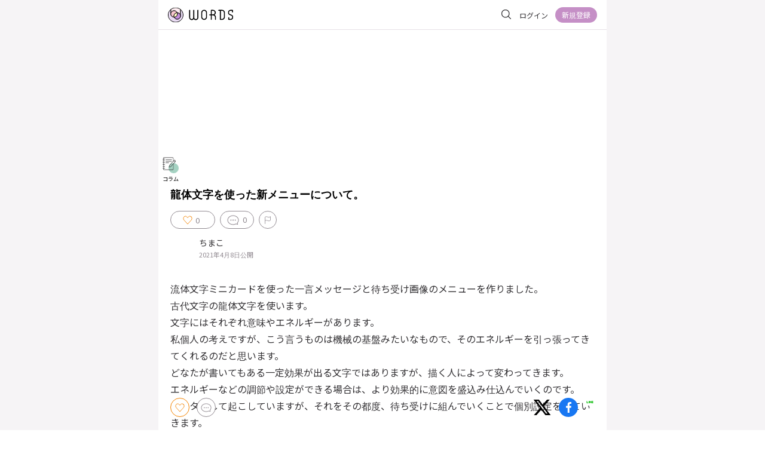

--- FILE ---
content_type: text/html; charset=utf-8
request_url: https://words.gifts/u/chimako/column/i65701494
body_size: 1472
content:
<!doctype html>
<html lang="ja" data-n-head="%7B%22lang%22:%7B%221%22:%22ja%22%7D%7D">
  <head >
    <meta data-n-head="1" charset="utf-8"><meta data-n-head="1" name="viewport" content="width=device-width, initial-scale=1"><meta data-n-head="1" data-hid="description" name="description" content="占いでつむぐ言葉のマーケット。誰でも簡単に占いを届け、受け取ることができます。占い師が得意な占術・好きな価格で提供したアイテムを、ユーザーは自由なタイミングで購入・鑑定ができます。あなただけの言葉が綴られた、オーダーメイドの占いはWORDSから。"><meta data-n-head="1" data-hid="keywords" name="keywords" content="WORDS, ワーズ, 占い, 占い師, 鑑定, 悩み, 占術, 恋愛, 結婚, 電話, メール, チャット, レター, トーク, コラム, WORD"><meta data-n-head="1" data-hid="og:url" property="og:url" content="https://words.gifts"><meta data-n-head="1" data-hid="og:title" property="og:title" content="WORDS - 占いでつむぐ言葉のマーケット"><meta data-n-head="1" data-hid="og:description" property="og:description" content="占いでつむぐ言葉のマーケット。誰でも簡単に占いを届け、受け取ることができます。占い師が得意な占術・好きな価格で提供したアイテムを、ユーザーは自由なタイミングで購入・鑑定ができます。あなただけの言葉が綴られた、オーダーメイドの占いはWORDSから。"><meta data-n-head="1" data-hid="og:image" property="og:image" content="https://words.gifts/ogp_words.jpg"><meta data-n-head="1" name="twitter:card" content="summary_large_image"><meta data-n-head="1" name="twitter:site" content="@words_gifts"><meta data-n-head="1" property="fb:app_id" content="2620453344652957"><meta data-n-head="1" name="google-site-verification" content="T8LgaOiFP9JUcOtFlOM2PiStK9xhygPQlezpUMBQJJM"><title>WORDS｜占いでつむぐ言葉のマーケット</title><link data-n-head="1" rel="icon" type="image/vnd.microsoft.icon" href="/favicon.ico"><link data-n-head="1" rel="icon_alternate" type="image/x-icon" href="/favicon.ico"><link data-n-head="1" rel="apple-touch-icon" sizes="152x152" href="/apple-touch-icon.png"><script data-n-head="1" src="https://static-fe.payments-amazon.com/checkout.js"></script><script data-n-head="1" src="https://www.googletagmanager.com/gtag/js?id=UA-151215677-1" async></script><link rel="preload" href="/_nuxt/2f901cd.js" as="script"><link rel="preload" href="/_nuxt/cca906e.js" as="script"><link rel="preload" href="/_nuxt/3b38a88.js" as="script"><link rel="preload" href="/_nuxt/b5bf2db.js" as="script">
  </head>
  <body >
    <div id="__nuxt"><style> #nuxt-loading { background: white; visibility: hidden; opacity: 0; position: absolute; left: 0; right: 0; top: 0; bottom: 0; display: flex; justify-content: center; align-items: center; flex-direction: column; animation: nuxtLoadingIn 10s ease; -webkit-animation: nuxtLoadingIn 10s ease; animation-fill-mode: forwards; overflow: hidden; } @keyframes nuxtLoadingIn { 0% { visibility: hidden; opacity: 0; } 20% { visibility: visible; opacity: 0; } 100% { visibility: visible; opacity: 1; } } @-webkit-keyframes nuxtLoadingIn { 0% { visibility: hidden; opacity: 0; } 20% { visibility: visible; opacity: 0; } 100% { visibility: visible; opacity: 1; } } #nuxt-loading>div, #nuxt-loading>div:after { border-radius: 50%; width: 5rem; height: 5rem; } #nuxt-loading>div { font-size: 10px; position: relative; text-indent: -9999em; border: .5rem solid #F5F5F5; border-left: .5rem solid #C58FC6; -webkit-transform: translateZ(0); -ms-transform: translateZ(0); transform: translateZ(0); -webkit-animation: nuxtLoading 1.1s infinite linear; animation: nuxtLoading 1.1s infinite linear; } #nuxt-loading.error>div { border-left: .5rem solid #ff4500; animation-duration: 5s; } @-webkit-keyframes nuxtLoading { 0% { -webkit-transform: rotate(0deg); transform: rotate(0deg); } 100% { -webkit-transform: rotate(360deg); transform: rotate(360deg); } } @keyframes nuxtLoading { 0% { -webkit-transform: rotate(0deg); transform: rotate(0deg); } 100% { -webkit-transform: rotate(360deg); transform: rotate(360deg); } } </style> <script> window.addEventListener('error', function () { var e = document.getElementById('nuxt-loading'); if (e) { e.className += ' error'; } }); </script> <div id="nuxt-loading" aria-live="polite" role="status"><div>Loading...</div></div> </div><script>window.__NUXT__={config:{_app:{basePath:"\u002F",assetsPath:"\u002F_nuxt\u002F",cdnURL:null}}}</script>
  <script src="/_nuxt/2f901cd.js"></script><script src="/_nuxt/cca906e.js"></script><script src="/_nuxt/3b38a88.js"></script><script src="/_nuxt/b5bf2db.js"></script></body>
</html>


--- FILE ---
content_type: text/css;charset=utf-8
request_url: https://use.typekit.net/rty6xbx.css
body_size: 386
content:
/*
 * The Typekit service used to deliver this font or fonts for use on websites
 * is provided by Adobe and is subject to these Terms of Use
 * http://www.adobe.com/products/eulas/tou_typekit. For font license
 * information, see the list below.
 *
 * bd-viewmaster:
 *   - http://typekit.com/eulas/00000000000000003b9af9f8
 *
 * © 2009-2026 Adobe Systems Incorporated. All Rights Reserved.
 */
/*{"last_published":"2019-10-01 05:50:42 UTC"}*/

@import url("https://p.typekit.net/p.css?s=1&k=rty6xbx&ht=tk&f=1708&a=9260474&app=typekit&e=css");

@font-face {
font-family:"bd-viewmaster";
src:url("https://use.typekit.net/af/2e4831/00000000000000003b9af9f8/27/l?primer=7cdcb44be4a7db8877ffa5c0007b8dd865b3bbc383831fe2ea177f62257a9191&fvd=n3&v=3") format("woff2"),url("https://use.typekit.net/af/2e4831/00000000000000003b9af9f8/27/d?primer=7cdcb44be4a7db8877ffa5c0007b8dd865b3bbc383831fe2ea177f62257a9191&fvd=n3&v=3") format("woff"),url("https://use.typekit.net/af/2e4831/00000000000000003b9af9f8/27/a?primer=7cdcb44be4a7db8877ffa5c0007b8dd865b3bbc383831fe2ea177f62257a9191&fvd=n3&v=3") format("opentype");
font-display:auto;font-style:normal;font-weight:300;font-stretch:normal;
}

.tk-bd-viewmaster { font-family: "bd-viewmaster",sans-serif; }


--- FILE ---
content_type: application/javascript; charset=UTF-8
request_url: https://words.gifts/_nuxt/f086932.js
body_size: 1939
content:
(window["webpackJsonp"] = window["webpackJsonp"] || []).push([[174],{

/***/ 705:
/***/ (function(module, __webpack_exports__, __webpack_require__) {

"use strict";
// ESM COMPAT FLAG
__webpack_require__.r(__webpack_exports__);

// CONCATENATED MODULE: ./node_modules/babel-loader/lib??ref--2-0!./node_modules/vue-loader/lib/loaders/templateLoader.js??ref--6!./node_modules/vue-loader/lib??vue-loader-options!./components/icons/ColumnIcon.vue?vue&type=template&id=01bc2b10&scoped=true
var render = function render() {
  var _vm = this,
    _c = _vm._self._c,
    _setup = _vm._self._setupProxy;
  return _c('svg', {
    attrs: {
      "width": _vm.width,
      "height": _vm.height,
      "viewBox": "0 0 28 26",
      "preserveAspectRatio": "none",
      "fill": "none",
      "xmlns": "http://www.w3.org/2000/svg"
    }
  }, [_c('path', {
    attrs: {
      "d": "M6.90712 5.94227H19.443C19.6627 5.94227 19.8425 5.75713 19.8425 5.53086C19.8425 5.30459 19.6627 5.11945 19.443 5.11945H6.90712C6.6874 5.11945 6.50763 5.30459 6.50763 5.53086C6.50763 5.75713 6.6834 5.94227 6.90712 5.94227Z",
      "fill": _vm.color
    }
  }), _vm._v(" "), _c('path', {
    attrs: {
      "d": "M6.90712 8.73986H19.443C19.6627 8.73986 19.8425 8.55473 19.8425 8.32845C19.8425 8.10218 19.6627 7.91705 19.443 7.91705H6.90712C6.6874 7.91705 6.50763 8.10218 6.50763 8.32845C6.50763 8.55473 6.6834 8.73986 6.90712 8.73986Z",
      "fill": _vm.color
    }
  }), _vm._v(" "), _c('path', {
    attrs: {
      "d": "M13.5745 11.126C13.5745 10.8997 13.3948 10.7146 13.1751 10.7146H6.90712C6.6874 10.7146 6.50763 10.8997 6.50763 11.126C6.50763 11.3523 6.6874 11.5374 6.90712 11.5374H13.1751C13.3948 11.5374 13.5745 11.3523 13.5745 11.126Z",
      "fill": _vm.color
    }
  }), _vm._v(" "), _c('path', {
    attrs: {
      "d": "M27.6485 7.16007L26.3102 5.78186C25.8428 5.30051 25.0837 5.30051 24.6164 5.78186L23.2741 7.16419V2.62225C23.2741 1.48677 22.3792 0.565216 21.2766 0.565216H3.13996C2.03738 0.565216 1.14253 1.48677 1.14253 2.62225V3.50678H0.399486C0.179769 3.50678 0 3.69191 0 3.91818C0 4.14446 0.179769 4.32959 0.399486 4.32959H1.14253V7.1107H0.399486C0.179769 7.1107 0 7.29584 0 7.52211C0 7.74839 0.179769 7.93352 0.399486 7.93352H1.14253V10.7146H0.399486C0.179769 10.7146 0 10.8998 0 11.126C0 11.3523 0.179769 11.5374 0.399486 11.5374H1.14253V14.3186H0.399486C0.179769 14.3186 0 14.5037 0 14.73C0 14.9562 0.179769 15.1414 0.399486 15.1414H1.14253V17.9225H0.399486C0.179769 17.9225 0 18.1076 0 18.3339C0 18.5602 0.179769 18.7453 0.399486 18.7453H1.14253V21.5264H0.399486C0.179769 21.5264 0 21.7115 0 21.9378C0 22.1641 0.179769 22.3492 0.399486 22.3492H1.14253V23.3819C1.14253 24.5173 2.03738 25.4389 3.13996 25.4389H21.2766C22.3792 25.4389 23.2741 24.5173 23.2741 23.3819V13.4093L27.6485 8.90444C27.8762 8.66994 28 8.36138 28 8.03226C28 7.70313 27.8722 7.39046 27.6485 7.16007ZM22.4711 23.3777C22.4711 24.0566 21.9318 24.612 21.2726 24.612H3.13996C2.48081 24.612 1.9415 24.0566 1.9415 23.3777V22.3451H2.99615C3.14396 22.6372 3.43558 22.8429 3.77914 22.8429C4.26651 22.8429 4.66201 22.4356 4.66201 21.9337C4.66201 21.4318 4.26651 21.0245 3.77914 21.0245C3.43958 21.0245 3.14396 21.2261 2.99615 21.5223H1.9415V18.7412H2.99615C3.14396 19.0333 3.43558 19.239 3.77914 19.239C4.26651 19.239 4.66201 18.8317 4.66201 18.3298C4.66201 17.8279 4.26651 17.4206 3.77914 17.4206C3.43958 17.4206 3.14396 17.6222 2.99615 17.9184H1.9415V15.1373H2.99615C3.14396 15.4294 3.43558 15.6351 3.77914 15.6351C4.26651 15.6351 4.66201 15.2278 4.66201 14.7259C4.66201 14.2239 4.26651 13.8166 3.77914 13.8166C3.43958 13.8166 3.14396 14.0182 2.99615 14.3144H1.9415V11.5333H2.99615C3.14396 11.8254 3.43558 12.0311 3.77914 12.0311C4.26651 12.0311 4.66201 11.6238 4.66201 11.1219C4.66201 10.62 4.26651 10.2127 3.77914 10.2127C3.43958 10.2127 3.14396 10.4143 2.99615 10.7105H1.9415V7.92941H2.99615C3.14396 8.2215 3.43558 8.42721 3.77914 8.42721C4.26651 8.42721 4.66201 8.01992 4.66201 7.518C4.66201 7.01608 4.26651 6.60879 3.77914 6.60879C3.43958 6.60879 3.14396 6.81038 2.99615 7.10659H1.9415V4.32959H2.99615C3.14396 4.62169 3.43558 4.82739 3.77914 4.82739C4.26651 4.82739 4.66201 4.4201 4.66201 3.91818C4.66201 3.41627 4.26651 3.00898 3.77914 3.00898C3.43958 3.00898 3.14396 3.21056 2.99615 3.50678H1.9415V2.62225C1.9415 1.94343 2.48081 1.38803 3.13996 1.38803H21.2766C21.9358 1.38803 22.4751 1.94343 22.4751 2.62225V7.987L14.2177 16.4867C14.1618 16.5443 14.1258 16.6142 14.1099 16.6924L13.4267 19.9384C13.3988 20.0741 13.4387 20.2181 13.5346 20.3169C13.6105 20.395 13.7104 20.4362 13.8182 20.4362C13.8462 20.4362 13.8742 20.4321 13.9021 20.428L17.0541 19.7245C17.13 19.708 17.1979 19.671 17.2538 19.6134L22.4751 14.2363V23.3777H22.4711ZM23.2701 12.2492L22.4711 13.072L16.7704 18.9428L14.3416 19.4858L14.8689 16.9845L22.4751 9.15129L23.2741 8.32847L23.7854 7.80187L25.687 9.76017L23.2701 12.2492ZM27.0812 8.32436L26.2463 9.1842L24.3447 7.2259L25.1796 6.36606C25.3354 6.20561 25.5871 6.20561 25.7429 6.36606L27.0812 7.74427C27.1571 7.82244 27.197 7.92529 27.197 8.03637C27.197 8.14745 27.1571 8.24619 27.0812 8.32436Z",
      "fill": _vm.color
    }
  })]);
};
var staticRenderFns = [];

// CONCATENATED MODULE: ./components/icons/ColumnIcon.vue?vue&type=template&id=01bc2b10&scoped=true

// EXTERNAL MODULE: ./node_modules/core-js/modules/es.number.constructor.js
var es_number_constructor = __webpack_require__(134);

// EXTERNAL MODULE: ./node_modules/vue/dist/vue.common.js
var vue_common = __webpack_require__(3);
var vue_common_default = /*#__PURE__*/__webpack_require__.n(vue_common);

// CONCATENATED MODULE: ./node_modules/babel-loader/lib??ref--12-0!./node_modules/ts-loader??ref--12-1!./node_modules/vue-loader/lib??vue-loader-options!./components/icons/ColumnIcon.vue?vue&type=script&lang=ts


/* harmony default export */ var ColumnIconvue_type_script_lang_ts = (vue_common_default.a.extend({
  name: 'ColumnIcon',
  props: {
    isFill: {
      type: Boolean,
      required: false,
      default: false
    },
    color: {
      type: String,
      required: false,
      default: 'currentColor'
    },
    width: {
      type: [String, Number],
      required: true
    },
    height: {
      type: [String, Number],
      required: true
    }
  }
}));
// CONCATENATED MODULE: ./components/icons/ColumnIcon.vue?vue&type=script&lang=ts
 /* harmony default export */ var icons_ColumnIconvue_type_script_lang_ts = (ColumnIconvue_type_script_lang_ts); 
// EXTERNAL MODULE: ./node_modules/vue-loader/lib/runtime/componentNormalizer.js
var componentNormalizer = __webpack_require__(25);

// CONCATENATED MODULE: ./components/icons/ColumnIcon.vue





/* normalize component */

var component = Object(componentNormalizer["a" /* default */])(
  icons_ColumnIconvue_type_script_lang_ts,
  render,
  staticRenderFns,
  false,
  null,
  "01bc2b10",
  null
  
)

/* harmony default export */ var ColumnIcon = __webpack_exports__["default"] = (component.exports);

/***/ })

}]);

--- FILE ---
content_type: application/javascript; charset=UTF-8
request_url: https://words.gifts/_nuxt/f85ecfd.js
body_size: 14031
content:
(window["webpackJsonp"] = window["webpackJsonp"] || []).push([[252],{

/***/ 783:
/***/ (function(module, __webpack_exports__, __webpack_require__) {

"use strict";
// ESM COMPAT FLAG
__webpack_require__.r(__webpack_exports__);

// CONCATENATED MODULE: ./node_modules/babel-loader/lib??ref--2-0!./node_modules/vue-loader/lib/loaders/templateLoader.js??ref--6!./node_modules/vue-loader/lib??vue-loader-options!./components/icons/ShareIcon.vue?vue&type=template&id=2e3ce3cb&scoped=true
var render = function render() {
  var _vm = this,
    _c = _vm._self._c,
    _setup = _vm._self._setupProxy;
  return _c('svg', {
    attrs: {
      "width": _vm.width,
      "height": _vm.height,
      "viewBox": "0 0 83 33",
      "fill": "none",
      "xmlns": "http://www.w3.org/2000/svg"
    }
  }, [_c('path', {
    attrs: {
      "fill-rule": "evenodd",
      "clip-rule": "evenodd",
      "d": "M13 0C5.8203 0 0 5.8203 0 13C0 20.1797 5.8203 26 13 26H36.9585L41 33L45.0415 26H70C77.1797 26 83 20.1797 83 13C83 5.8203 77.1797 0 70 0H13Z",
      "fill": "#F3EAF7"
    }
  }), _vm._v(" "), _c('path', {
    attrs: {
      "d": "M18.9486 19C20.8386 19 22.6386 17.71 22.6386 15.61C22.6386 13.51 20.8386 12.16 18.9486 12.16C17.4486 12.16 16.2786 11.02 16.2786 9.55C16.2786 8.08 17.4786 6.88 18.9486 6.88H21.2586C21.4686 6.88 21.6486 6.7 21.6486 6.49C21.6486 6.28 21.4686 6.1 21.2586 6.1H18.9486C17.0586 6.1 15.4986 7.66 15.4986 9.55C15.4986 11.47 17.0586 12.94 18.9486 12.94C20.4186 12.94 21.8586 13.96 21.8586 15.61C21.8586 17.29 20.4486 18.22 18.9486 18.22H16.8186C16.6086 18.22 16.4286 18.4 16.4286 18.61C16.4286 18.82 16.6086 19 16.8186 19H18.9486ZM32.3079 6.04C32.0979 6.04 31.9179 6.22 31.9179 6.43V12.1H27.5379V6.43C27.5379 6.22 27.3879 6.04 27.1479 6.04C26.9379 6.04 26.7579 6.22 26.7579 6.43V12.1H25.4979C25.2879 12.1 25.1079 12.28 25.1079 12.49C25.1079 12.7 25.2879 12.88 25.4979 12.88H26.7579V18.61C26.7579 18.82 26.9379 19 27.1479 19C27.3879 19 27.5379 18.82 27.5379 18.61V12.88H31.9179V18.61C31.9179 18.82 32.0979 19 32.3079 19C32.5179 19 32.6979 18.82 32.6979 18.61V6.43C32.6979 6.22 32.5179 6.04 32.3079 6.04ZM44.7106 18.49L40.9606 6.37C40.9006 6.22 40.7506 6.1 40.5706 6.1C40.4206 6.1 40.2706 6.22 40.2106 6.37L37.8106 14.5H35.9506C35.7406 14.5 35.5606 14.65 35.5606 14.89C35.5606 15.1 35.7406 15.28 35.9506 15.28H37.5706L36.6106 18.49C36.6106 18.52 36.5806 18.58 36.5806 18.61C36.5806 18.82 36.7606 19 37.0006 19C37.1506 19 37.3306 18.88 37.3606 18.73L38.3806 15.28H42.9106L43.9906 18.73C44.0206 18.91 44.1706 19 44.3206 19C44.5606 19 44.7406 18.85 44.7406 18.64C44.7406 18.58 44.7406 18.55 44.7106 18.49ZM38.6206 14.5L40.6006 7.84L42.6706 14.5H38.6206ZM52.0885 12.94L55.4185 18.79C55.5085 18.94 55.6285 19 55.7785 19C55.9585 19 56.1685 18.82 56.1685 18.61C56.1685 18.55 56.1385 18.49 56.1085 18.43L52.8685 12.73C54.2785 12.22 55.1185 10.9 55.1185 9.55C55.1185 7.66 53.5885 6.1 51.6685 6.1H49.6285C49.4185 6.1 49.2385 6.28 49.2385 6.49V12.16H47.5885C47.3785 12.16 47.1985 12.34 47.1985 12.55C47.1985 12.76 47.3785 12.94 47.5885 12.94H49.2385V18.61C49.2385 18.82 49.4185 19 49.6285 19C49.8385 19 50.0185 18.82 50.0185 18.61V12.94H52.0885ZM52.1485 12.13C51.9985 12.16 51.8185 12.16 51.6685 12.16H50.0185V6.88H51.6685C53.1385 6.88 54.3385 8.08 54.3385 9.55C54.3385 10.87 53.4085 11.89 52.1485 12.13ZM66.8651 6.49C66.8651 6.16 66.6251 6.1 66.4751 6.1H63.5351C61.4651 6.1 60.8951 7.84 60.8351 9.55V12.16H59.1851C58.9751 12.16 58.7951 12.34 58.7951 12.55C58.7951 12.76 58.9751 12.94 59.1851 12.94H60.8351V15.55C60.8951 17.35 61.5251 19 63.5351 19H66.4751C66.6851 19 66.8651 18.82 66.8651 18.61C66.8651 18.61 66.8651 18.61 66.8651 16.39C66.8651 16.18 66.6851 16 66.4751 16C66.2651 16 66.0851 16.18 66.0851 16.39V18.22H63.5351C62.0951 18.22 61.6151 17.14 61.6151 15.55V12.94H66.4151C66.6251 12.94 66.8051 12.76 66.8051 12.55C66.8051 12.34 66.6251 12.16 66.4151 12.16H61.6151V9.55C61.6151 8.02 62.0951 6.88 63.5351 6.88H66.0851V8.71C66.0851 8.95 66.2651 9.1 66.4751 9.1C66.6851 9.1 66.8651 8.95 66.8651 8.71V6.49Z",
      "fill": "#C58FC6"
    }
  }), _vm._v(" "), _c('path', {
    attrs: {
      "d": "M18.9486 19.15C20.898 19.15 22.7886 17.8144 22.7886 15.61H22.4886C22.4886 17.6056 20.7791 18.85 18.9486 18.85V19.15ZM22.7886 15.61C22.7886 13.4089 20.9018 12.01 18.9486 12.01V12.31C20.7753 12.31 22.4886 13.6111 22.4886 15.61H22.7886ZM18.9486 12.01C17.528 12.01 16.4286 10.9338 16.4286 9.55H16.1286C16.1286 11.1062 17.3691 12.31 18.9486 12.31V12.01ZM16.4286 9.55C16.4286 8.16284 17.5614 7.03 18.9486 7.03V6.73C17.3957 6.73 16.1286 7.99716 16.1286 9.55H16.4286ZM18.9486 7.03H21.2586V6.73H18.9486V7.03ZM21.2586 7.03C21.5514 7.03 21.7986 6.78284 21.7986 6.49H21.4986C21.4986 6.61716 21.3857 6.73 21.2586 6.73V7.03ZM21.7986 6.49C21.7986 6.19716 21.5514 5.95 21.2586 5.95V6.25C21.3857 6.25 21.4986 6.36284 21.4986 6.49H21.7986ZM21.2586 5.95H18.9486V6.25H21.2586V5.95ZM18.9486 5.95C16.9757 5.95 15.3486 7.57716 15.3486 9.55H15.6486C15.6486 7.74284 17.1414 6.25 18.9486 6.25V5.95ZM15.3486 9.55C15.3486 11.5571 16.98 13.09 18.9486 13.09V12.79C17.1371 12.79 15.6486 11.3829 15.6486 9.55H15.3486ZM18.9486 13.09C20.3598 13.09 21.7086 14.065 21.7086 15.61H22.0086C22.0086 13.855 20.4773 12.79 18.9486 12.79V13.09ZM21.7086 15.61C21.7086 16.4037 21.3773 17.0141 20.871 17.429C20.3616 17.8464 19.6691 18.07 18.9486 18.07V18.37C19.728 18.37 20.4905 18.1286 21.0611 17.661C21.6348 17.1909 22.0086 16.4963 22.0086 15.61H21.7086ZM18.9486 18.07H16.8186V18.37H18.9486V18.07ZM16.8186 18.07C16.5257 18.07 16.2786 18.3172 16.2786 18.61H16.5786C16.5786 18.4828 16.6914 18.37 16.8186 18.37V18.07ZM16.2786 18.61C16.2786 18.9028 16.5257 19.15 16.8186 19.15V18.85C16.6914 18.85 16.5786 18.7372 16.5786 18.61H16.2786ZM16.8186 19.15H18.9486V18.85H16.8186V19.15ZM31.9179 12.1V12.25H32.0679V12.1H31.9179ZM27.5379 12.1H27.3879V12.25H27.5379V12.1ZM26.7579 12.1V12.25H26.9079V12.1H26.7579ZM26.7579 12.88H26.9079V12.73H26.7579V12.88ZM27.5379 12.88V12.73H27.3879V12.88H27.5379ZM31.9179 12.88H32.0679V12.73H31.9179V12.88ZM32.3079 5.89C32.0151 5.89 31.7679 6.13716 31.7679 6.43H32.0679C32.0679 6.30284 32.1808 6.19 32.3079 6.19V5.89ZM31.7679 6.43V12.1H32.0679V6.43H31.7679ZM31.9179 11.95H27.5379V12.25H31.9179V11.95ZM27.6879 12.1V6.43H27.3879V12.1H27.6879ZM27.6879 6.43C27.6879 6.1449 27.4783 5.89 27.1479 5.89V6.19C27.2975 6.19 27.3879 6.2951 27.3879 6.43H27.6879ZM27.1479 5.89C26.8551 5.89 26.6079 6.13716 26.6079 6.43H26.9079C26.9079 6.30284 27.0208 6.19 27.1479 6.19V5.89ZM26.6079 6.43V12.1H26.9079V6.43H26.6079ZM26.7579 11.95H25.4979V12.25H26.7579V11.95ZM25.4979 11.95C25.2051 11.95 24.9579 12.1972 24.9579 12.49H25.2579C25.2579 12.3628 25.3708 12.25 25.4979 12.25V11.95ZM24.9579 12.49C24.9579 12.7828 25.2051 13.03 25.4979 13.03V12.73C25.3708 12.73 25.2579 12.6172 25.2579 12.49H24.9579ZM25.4979 13.03H26.7579V12.73H25.4979V13.03ZM26.6079 12.88V18.61H26.9079V12.88H26.6079ZM26.6079 18.61C26.6079 18.9028 26.8551 19.15 27.1479 19.15V18.85C27.0208 18.85 26.9079 18.7372 26.9079 18.61H26.6079ZM27.1479 19.15C27.4783 19.15 27.6879 18.8951 27.6879 18.61H27.3879C27.3879 18.7449 27.2975 18.85 27.1479 18.85V19.15ZM27.6879 18.61V12.88H27.3879V18.61H27.6879ZM27.5379 13.03H31.9179V12.73H27.5379V13.03ZM31.7679 12.88V18.61H32.0679V12.88H31.7679ZM31.7679 18.61C31.7679 18.9028 32.0151 19.15 32.3079 19.15V18.85C32.1808 18.85 32.0679 18.7372 32.0679 18.61H31.7679ZM32.3079 19.15C32.6008 19.15 32.8479 18.9028 32.8479 18.61H32.5479C32.5479 18.7372 32.4351 18.85 32.3079 18.85V19.15ZM32.8479 18.61V6.43H32.5479V18.61H32.8479ZM32.8479 6.43C32.8479 6.13716 32.6008 5.89 32.3079 5.89V6.19C32.4351 6.19 32.5479 6.30284 32.5479 6.43H32.8479ZM44.7106 18.49L44.5673 18.5343L44.5709 18.5461L44.5764 18.5571L44.7106 18.49ZM40.9606 6.37L41.1043 6.32552L41.0999 6.31429L40.9606 6.37ZM40.2106 6.37L40.0707 6.31405L40.0667 6.32753L40.2106 6.37ZM37.8106 14.5V14.65H37.9227L37.9544 14.5425L37.8106 14.5ZM37.5706 15.28L37.7143 15.323L37.772 15.13H37.5706V15.28ZM36.6106 18.49L36.4669 18.447L36.4606 18.4681V18.49H36.6106ZM37.3606 18.73L37.2162 18.6873L37.2135 18.7006L37.3606 18.73ZM38.3806 15.28V15.13H38.2685L38.2367 15.2375L38.3806 15.28ZM42.9106 15.28L43.0537 15.2352L43.0208 15.13H42.9106V15.28ZM43.9906 18.73L44.1385 18.7053L44.1368 18.6951L44.1337 18.6852L43.9906 18.73ZM38.6206 14.5L38.4768 14.4573L38.4195 14.65H38.6206V14.5ZM40.6006 7.84L40.7438 7.79548L40.5974 7.32436L40.4568 7.79725L40.6006 7.84ZM42.6706 14.5V14.65H42.8743L42.8138 14.4555L42.6706 14.5ZM44.8539 18.4457L41.1039 6.32566L40.8173 6.41434L44.5673 18.5343L44.8539 18.4457ZM41.0999 6.31429C41.0199 6.1143 40.8191 5.95 40.5706 5.95V6.25C40.6821 6.25 40.7813 6.3257 40.8213 6.42571L41.0999 6.31429ZM40.5706 5.95C40.3459 5.95 40.1487 6.12083 40.0713 6.31429L40.3499 6.42571C40.3925 6.31917 40.4953 6.25 40.5706 6.25V5.95ZM40.0667 6.32753L37.6667 14.4575L37.9544 14.5425L40.3544 6.41247L40.0667 6.32753ZM37.8106 14.35H35.9506V14.65H37.8106V14.35ZM35.9506 14.35C35.6655 14.35 35.4106 14.5596 35.4106 14.89H35.7106C35.7106 14.7404 35.8157 14.65 35.9506 14.65V14.35ZM35.4106 14.89C35.4106 15.1828 35.6577 15.43 35.9506 15.43V15.13C35.8234 15.13 35.7106 15.0172 35.7106 14.89H35.4106ZM35.9506 15.43H37.5706V15.13H35.9506V15.43ZM37.4269 15.237L36.4669 18.447L36.7543 18.533L37.7143 15.323L37.4269 15.237ZM36.4606 18.49C36.4606 18.4767 36.4632 18.4702 36.4612 18.4777C36.4597 18.4832 36.4574 18.4904 36.4533 18.5026C36.4499 18.5129 36.4447 18.5282 36.4406 18.5433C36.437 18.5564 36.4306 18.5817 36.4306 18.61H36.7306C36.7306 18.6233 36.7279 18.6298 36.73 18.6223C36.7315 18.6168 36.7338 18.6096 36.7379 18.5974C36.7413 18.5871 36.7465 18.5718 36.7506 18.5567C36.7542 18.5436 36.7606 18.5183 36.7606 18.49H36.4606ZM36.4306 18.61C36.4306 18.91 36.6851 19.15 37.0006 19.15V18.85C36.8361 18.85 36.7306 18.73 36.7306 18.61H36.4306ZM37.0006 19.15C37.1126 19.15 37.2252 19.1066 37.3134 19.0429C37.4012 18.9795 37.4831 18.8824 37.5077 18.7594L37.2135 18.7006C37.2081 18.7276 37.185 18.7655 37.1378 18.7996C37.091 18.8334 37.0386 18.85 37.0006 18.85V19.15ZM37.5044 18.7725L38.5244 15.3225L38.2367 15.2375L37.2167 18.6875L37.5044 18.7725ZM38.3806 15.43H42.9106V15.13H38.3806V15.43ZM42.7674 15.3248L43.8474 18.7748L44.1337 18.6852L43.0537 15.2352L42.7674 15.3248ZM43.8426 18.7547C43.8871 19.0218 44.1133 19.15 44.3206 19.15V18.85C44.2278 18.85 44.154 18.7982 44.1385 18.7053L43.8426 18.7547ZM44.3206 19.15C44.6196 19.15 44.8906 18.9548 44.8906 18.64H44.5906C44.5906 18.7452 44.5015 18.85 44.3206 18.85V19.15ZM44.8906 18.64C44.8906 18.613 44.891 18.5774 44.8848 18.5403C44.878 18.4996 44.8646 18.4627 44.8447 18.4229L44.5764 18.5571C44.5865 18.5773 44.5882 18.5854 44.5889 18.5897C44.5902 18.5976 44.5906 18.607 44.5906 18.64H44.8906ZM38.7644 14.5427L40.7444 7.88275L40.4568 7.79725L38.4768 14.4573L38.7644 14.5427ZM40.4573 7.88452L42.5273 14.5445L42.8138 14.4555L40.7438 7.79548L40.4573 7.88452ZM42.6706 14.35H38.6206V14.65H42.6706V14.35ZM52.0885 12.94L52.2188 12.8658L52.1757 12.79H52.0885V12.94ZM55.4185 18.79L55.2881 18.8642L55.2899 18.8672L55.4185 18.79ZM56.1085 18.43L56.2428 18.3628L56.2389 18.3559L56.1085 18.43ZM52.8685 12.73L52.8175 12.5889L52.6502 12.6495L52.7381 12.8041L52.8685 12.73ZM49.2385 12.16V12.31H49.3885V12.16H49.2385ZM49.2385 12.94H49.3885V12.79H49.2385V12.94ZM50.0185 12.94V12.79H49.8685V12.94H50.0185ZM52.1485 12.13L52.1204 11.9826L52.1191 11.9829L52.1485 12.13ZM50.0185 12.16H49.8685V12.31H50.0185V12.16ZM50.0185 6.88V6.73H49.8685V6.88H50.0185ZM51.9581 13.0142L55.2881 18.8642L55.5488 18.7158L52.2188 12.8658L51.9581 13.0142ZM55.2899 18.8672C55.3457 18.9603 55.4158 19.0332 55.5024 19.082C55.5891 19.1307 55.683 19.15 55.7785 19.15V18.85C55.724 18.85 55.6829 18.8393 55.6495 18.8205C55.6162 18.8018 55.5812 18.7697 55.5471 18.7128L55.2899 18.8672ZM55.7785 19.15C55.9153 19.15 56.0482 19.0838 56.1443 18.9925C56.2415 18.9002 56.3185 18.7656 56.3185 18.61H56.0185C56.0185 18.6644 55.9905 18.7248 55.9377 18.775C55.8838 18.8262 55.8216 18.85 55.7785 18.85V19.15ZM56.3185 18.61C56.3185 18.5077 56.2683 18.4142 56.2426 18.3629L55.9743 18.4971C56.0087 18.5658 56.0185 18.5923 56.0185 18.61H56.3185ZM56.2389 18.3559L52.9989 12.6559L52.7381 12.8041L55.9781 18.5041L56.2389 18.3559ZM52.9195 12.8711C54.3912 12.3387 55.2685 10.9607 55.2685 9.55H54.9685C54.9685 10.8393 54.1657 12.1013 52.8175 12.5889L52.9195 12.8711ZM55.2685 9.55C55.2685 7.57801 53.6722 5.95 51.6685 5.95V6.25C53.5048 6.25 54.9685 7.74199 54.9685 9.55H55.2685ZM51.6685 5.95H49.6285V6.25H51.6685V5.95ZM49.6285 5.95C49.3356 5.95 49.0885 6.19716 49.0885 6.49H49.3885C49.3885 6.36284 49.5013 6.25 49.6285 6.25V5.95ZM49.0885 6.49V12.16H49.3885V6.49H49.0885ZM49.2385 12.01H47.5885V12.31H49.2385V12.01ZM47.5885 12.01C47.2956 12.01 47.0485 12.2572 47.0485 12.55H47.3485C47.3485 12.4228 47.4613 12.31 47.5885 12.31V12.01ZM47.0485 12.55C47.0485 12.8428 47.2956 13.09 47.5885 13.09V12.79C47.4613 12.79 47.3485 12.6772 47.3485 12.55H47.0485ZM47.5885 13.09H49.2385V12.79H47.5885V13.09ZM49.0885 12.94V18.61H49.3885V12.94H49.0885ZM49.0885 18.61C49.0885 18.9028 49.3356 19.15 49.6285 19.15V18.85C49.5013 18.85 49.3885 18.7372 49.3885 18.61H49.0885ZM49.6285 19.15C49.9213 19.15 50.1685 18.9028 50.1685 18.61H49.8685C49.8685 18.7372 49.7556 18.85 49.6285 18.85V19.15ZM50.1685 18.61V12.94H49.8685V18.61H50.1685ZM50.0185 13.09H52.0885V12.79H50.0185V13.09ZM52.1191 11.9829C51.9864 12.0094 51.8222 12.01 51.6685 12.01V12.31C51.8148 12.31 52.0105 12.3106 52.1779 12.2771L52.1191 11.9829ZM51.6685 12.01H50.0185V12.31H51.6685V12.01ZM50.1685 12.16V6.88H49.8685V12.16H50.1685ZM50.0185 7.03H51.6685V6.73H50.0185V7.03ZM51.6685 7.03C53.0556 7.03 54.1885 8.16284 54.1885 9.55H54.4885C54.4885 7.99716 53.2213 6.73 51.6685 6.73V7.03ZM54.1885 9.55C54.1885 10.7921 53.3156 11.755 52.1204 11.9826L52.1765 12.2774C53.5014 12.025 54.4885 10.9479 54.4885 9.55H54.1885ZM60.8351 9.55L60.6851 9.54474V9.55H60.8351ZM60.8351 12.16V12.31H60.9851V12.16H60.8351ZM60.8351 12.94H60.9851V12.79H60.8351V12.94ZM60.8351 15.55H60.685L60.6852 15.555L60.8351 15.55ZM66.0851 18.22V18.37H66.2351V18.22H66.0851ZM61.6151 12.94V12.79H61.4651V12.94H61.6151ZM61.6151 12.16H61.4651V12.31H61.6151V12.16ZM66.0851 6.88H66.2351V6.73H66.0851V6.88ZM67.0151 6.49C67.0151 6.28345 66.937 6.13738 66.8136 6.04919C66.699 5.96738 66.5657 5.95 66.4751 5.95V6.25C66.5346 6.25 66.5962 6.26261 66.6392 6.29331C66.6732 6.31762 66.7151 6.36654 66.7151 6.49H67.0151ZM66.4751 5.95H63.5351V6.25H66.4751V5.95ZM63.5351 5.95C62.449 5.95 61.7409 6.4111 61.3045 7.10379C60.8749 7.78555 60.7156 8.67942 60.6852 9.54474L60.985 9.55526C61.0147 8.71058 61.1703 7.87945 61.5583 7.26371C61.9393 6.6589 62.5512 6.25 63.5351 6.25V5.95ZM60.6851 9.55V12.16H60.9851V9.55H60.6851ZM60.8351 12.01H59.1851V12.31H60.8351V12.01ZM59.1851 12.01C58.8923 12.01 58.6451 12.2572 58.6451 12.55H58.9451C58.9451 12.4228 59.058 12.31 59.1851 12.31V12.01ZM58.6451 12.55C58.6451 12.8428 58.8923 13.09 59.1851 13.09V12.79C59.058 12.79 58.9451 12.6772 58.9451 12.55H58.6451ZM59.1851 13.09H60.8351V12.79H59.1851V13.09ZM60.6851 12.94V15.55H60.9851V12.94H60.6851ZM60.6852 15.555C60.7156 16.4666 60.8903 17.3612 61.3283 18.032C61.773 18.7131 62.4808 19.15 63.5351 19.15V18.85C62.5794 18.85 61.9673 18.4619 61.5795 17.868C61.185 17.2638 61.0146 16.4334 60.985 15.545L60.6852 15.555ZM63.5351 19.15H66.4751V18.85H63.5351V19.15ZM66.4751 19.15C66.768 19.15 67.0151 18.9028 67.0151 18.61H66.7151C66.7151 18.7372 66.6023 18.85 66.4751 18.85V19.15ZM66.8651 18.61H67.0151C67.0151 18.61 67.0151 18.61 67.0151 18.61C67.0151 18.61 67.0151 18.61 67.0151 18.61V18.61C67.0151 18.61 67.0151 18.61 67.0151 18.61C67.0151 18.61 67.0151 18.61 67.0151 18.61C67.0151 18.61 67.0151 18.61 67.0151 18.61C67.0151 18.61 67.0151 18.61 67.0151 18.61C67.0151 18.61 67.0151 18.61 67.0151 18.61C67.0151 18.61 67.0151 18.61 67.0151 18.61C67.0151 18.61 67.0151 18.61 67.0151 18.61C67.0151 18.61 67.0151 18.61 67.0151 18.61C67.0151 18.61 67.0151 18.6099 67.0151 18.6099C67.0151 18.6099 67.0151 18.6099 67.0151 18.6099C67.0151 18.6099 67.0151 18.6099 67.0151 18.6099C67.0151 18.6099 67.0151 18.6099 67.0151 18.6099C67.0151 18.6099 67.0151 18.6099 67.0151 18.6099C67.0151 18.6099 67.0151 18.6099 67.0151 18.6099C67.0151 18.6099 67.0151 18.6099 67.0151 18.6098C67.0151 18.6098 67.0151 18.6098 67.0151 18.6098C67.0151 18.6098 67.0151 18.6098 67.0151 18.6098C67.0151 18.6098 67.0151 18.6098 67.0151 18.6098C67.0151 18.6098 67.0151 18.6098 67.0151 18.6097C67.0151 18.6097 67.0151 18.6097 67.0151 18.6097C67.0151 18.6097 67.0151 18.6097 67.0151 18.6097C67.0151 18.6097 67.0151 18.6096 67.0151 18.6096C67.0151 18.6096 67.0151 18.6096 67.0151 18.6096C67.0151 18.6096 67.0151 18.6096 67.0151 18.6096C67.0151 18.6095 67.0151 18.6095 67.0151 18.6095C67.0151 18.6095 67.0151 18.6095 67.0151 18.6095C67.0151 18.6094 67.0151 18.6094 67.0151 18.6094C67.0151 18.6094 67.0151 18.6094 67.0151 18.6094C67.0151 18.6093 67.0151 18.6093 67.0151 18.6093C67.0151 18.6093 67.0151 18.6093 67.0151 18.6092C67.0151 18.6092 67.0151 18.6092 67.0151 18.6092C67.0151 18.6091 67.0151 18.6091 67.0151 18.6091C67.0151 18.6091 67.0151 18.609 67.0151 18.609C67.0151 18.609 67.0151 18.609 67.0151 18.6089C67.0151 18.6089 67.0151 18.6089 67.0151 18.6089C67.0151 18.6088 67.0151 18.6088 67.0151 18.6088C67.0151 18.6087 67.0151 18.6087 67.0151 18.6087C67.0151 18.6087 67.0151 18.6086 67.0151 18.6086C67.0151 18.6086 67.0151 18.6085 67.0151 18.6085C67.0151 18.6085 67.0151 18.6084 67.0151 18.6084C67.0151 18.6084 67.0151 18.6083 67.0151 18.6083C67.0151 18.6082 67.0151 18.6082 67.0151 18.6082C67.0151 18.6081 67.0151 18.6081 67.0151 18.6081C67.0151 18.608 67.0151 18.608 67.0151 18.6079C67.0151 18.6079 67.0151 18.6078 67.0151 18.6078C67.0151 18.6078 67.0151 18.6077 67.0151 18.6077C67.0151 18.6076 67.0151 18.6076 67.0151 18.6075C67.0151 18.6075 67.0151 18.6074 67.0151 18.6074C67.0151 18.6073 67.0151 18.6073 67.0151 18.6072C67.0151 18.6072 67.0151 18.6071 67.0151 18.6071C67.0151 18.607 67.0151 18.607 67.0151 18.6069C67.0151 18.6069 67.0151 18.6068 67.0151 18.6068C67.0151 18.6067 67.0151 18.6067 67.0151 18.6066C67.0151 18.6065 67.0151 18.6065 67.0151 18.6064C67.0151 18.6064 67.0151 18.6063 67.0151 18.6062C67.0151 18.6062 67.0151 18.6061 67.0151 18.6061C67.0151 18.606 67.0151 18.6059 67.0151 18.6059C67.0151 18.6058 67.0151 18.6057 67.0151 18.6057C67.0151 18.6056 67.0151 18.6055 67.0151 18.6055C67.0151 18.6054 67.0151 18.6053 67.0151 18.6052C67.0151 18.6052 67.0151 18.6051 67.0151 18.605C67.0151 18.605 67.0151 18.6049 67.0151 18.6048C67.0151 18.6047 67.0151 18.6046 67.0151 18.6046C67.0151 18.6045 67.0151 18.6044 67.0151 18.6043C67.0151 18.6042 67.0151 18.6042 67.0151 18.6041C67.0151 18.604 67.0151 18.6039 67.0151 18.6038C67.0151 18.6037 67.0151 18.6037 67.0151 18.6036C67.0151 18.6035 67.0151 18.6034 67.0151 18.6033C67.0151 18.6032 67.0151 18.6031 67.0151 18.603C67.0151 18.6029 67.0151 18.6028 67.0151 18.6027C67.0151 18.6026 67.0151 18.6025 67.0151 18.6024C67.0151 18.6024 67.0151 18.6023 67.0151 18.6022C67.0151 18.602 67.0151 18.6019 67.0151 18.6018C67.0151 18.6017 67.0151 18.6016 67.0151 18.6015C67.0151 18.6014 67.0151 18.6013 67.0151 18.6012C67.0151 18.6011 67.0151 18.601 67.0151 18.6009C67.0151 18.6008 67.0151 18.6007 67.0151 18.6005C67.0151 18.6004 67.0151 18.6003 67.0151 18.6002C67.0151 18.6001 67.0151 18.6 67.0151 18.5998C67.0151 18.5997 67.0151 18.5996 67.0151 18.5995C67.0151 18.5994 67.0151 18.5992 67.0151 18.5991C67.0151 18.599 67.0151 18.5989 67.0151 18.5987C67.0151 18.5986 67.0151 18.5985 67.0151 18.5983C67.0151 18.5982 67.0151 18.5981 67.0151 18.5979C67.0151 18.5978 67.0151 18.5977 67.0151 18.5975C67.0151 18.5974 67.0151 18.5973 67.0151 18.5971C67.0151 18.597 67.0151 18.5968 67.0151 18.5967C67.0151 18.5966 67.0151 18.5964 67.0151 18.5963C67.0151 18.5961 67.0151 18.596 67.0151 18.5958C67.0151 18.5957 67.0151 18.5955 67.0151 18.5954C67.0151 18.5952 67.0151 18.5951 67.0151 18.5949C67.0151 18.5947 67.0151 18.5946 67.0151 18.5944C67.0151 18.5943 67.0151 18.5941 67.0151 18.594C67.0151 18.5938 67.0151 18.5936 67.0151 18.5935C67.0151 18.5933 67.0151 18.5931 67.0151 18.593C67.0151 18.5928 67.0151 18.5926 67.0151 18.5924C67.0151 18.5923 67.0151 18.5921 67.0151 18.5919C67.0151 18.5918 67.0151 18.5916 67.0151 18.5914C67.0151 18.5912 67.0151 18.591 67.0151 18.5909C67.0151 18.5907 67.0151 18.5905 67.0151 18.5903C67.0151 18.5901 67.0151 18.5899 67.0151 18.5897C67.0151 18.5895 67.0151 18.5894 67.0151 18.5892C67.0151 18.589 67.0151 18.5888 67.0151 18.5886C67.0151 18.5884 67.0151 18.5882 67.0151 18.588C67.0151 18.5878 67.0151 18.5876 67.0151 18.5874C67.0151 18.5872 67.0151 18.587 67.0151 18.5868C67.0151 18.5866 67.0151 18.5863 67.0151 18.5861C67.0151 18.5859 67.0151 18.5857 67.0151 18.5855C67.0151 18.5853 67.0151 18.5851 67.0151 18.5848C67.0151 18.5846 67.0151 18.5844 67.0151 18.5842C67.0151 18.584 67.0151 18.5837 67.0151 18.5835C67.0151 18.5833 67.0151 18.5831 67.0151 18.5828C67.0151 18.5826 67.0151 18.5824 67.0151 18.5821C67.0151 18.5819 67.0151 18.5817 67.0151 18.5814C67.0151 18.5812 67.0151 18.5809 67.0151 18.5807C67.0151 18.5805 67.0151 18.5802 67.0151 18.58C67.0151 18.5797 67.0151 18.5795 67.0151 18.5792C67.0151 18.579 67.0151 18.5787 67.0151 18.5785C67.0151 18.5782 67.0151 18.578 67.0151 18.5777C67.0151 18.5774 67.0151 18.5772 67.0151 18.5769C67.0151 18.5767 67.0151 18.5764 67.0151 18.5761C67.0151 18.5759 67.0151 18.5756 67.0151 18.5753C67.0151 18.575 67.0151 18.5748 67.0151 18.5745C67.0151 18.5742 67.0151 18.5739 67.0151 18.5737C67.0151 18.5734 67.0151 18.5731 67.0151 18.5728C67.0151 18.5725 67.0151 18.5722 67.0151 18.572C67.0151 18.5717 67.0151 18.5714 67.0151 18.5711C67.0151 18.5708 67.0151 18.5705 67.0151 18.5702C67.0151 18.5699 67.0151 18.5696 67.0151 18.5693C67.0151 18.569 67.0151 18.5687 67.0151 18.5684C67.0151 18.5681 67.0151 18.5678 67.0151 18.5675C67.0151 18.5672 67.0151 18.5668 67.0151 18.5665C67.0151 18.5662 67.0151 18.5659 67.0151 18.5656C67.0151 18.5653 67.0151 18.5649 67.0151 18.5646C67.0151 18.5643 67.0151 18.564 67.0151 18.5636C67.0151 18.5633 67.0151 18.563 67.0151 18.5626C67.0151 18.5623 67.0151 18.562 67.0151 18.5616C67.0151 18.5613 67.0151 18.561 67.0151 18.5606C67.0151 18.5603 67.0151 18.5599 67.0151 18.5596C67.0151 18.5592 67.0151 18.5589 67.0151 18.5585C67.0151 18.5582 67.0151 18.5578 67.0151 18.5575C67.0151 18.5571 67.0151 18.5567 67.0151 18.5564C67.0151 18.556 67.0151 18.5557 67.0151 18.5553C67.0151 18.5549 67.0151 18.5545 67.0151 18.5542C67.0151 18.5538 67.0151 18.5534 67.0151 18.5531C67.0151 18.5527 67.0151 18.5523 67.0151 18.5519C67.0151 18.5515 67.0151 18.5511 67.0151 18.5508C67.0151 18.5504 67.0151 18.55 67.0151 18.5496C67.0151 18.5492 67.0151 18.5488 67.0151 18.5484C67.0151 18.548 67.0151 18.5476 67.0151 18.5472C67.0151 18.5468 67.0151 18.5464 67.0151 18.546C67.0151 18.5456 67.0151 18.5452 67.0151 18.5448C67.0151 18.5443 67.0151 18.5439 67.0151 18.5435C67.0151 18.5431 67.0151 18.5427 67.0151 18.5423C67.0151 18.5418 67.0151 18.5414 67.0151 18.541C67.0151 18.5405 67.0151 18.5401 67.0151 18.5397C67.0151 18.5392 67.0151 18.5388 67.0151 18.5384C67.0151 18.5379 67.0151 18.5375 67.0151 18.537C67.0151 18.5366 67.0151 18.5361 67.0151 18.5357C67.0151 18.5352 67.0151 18.5348 67.0151 18.5343C67.0151 18.5339 67.0151 18.5334 67.0151 18.533C67.0151 18.5325 67.0151 18.532 67.0151 18.5316C67.0151 18.5311 67.0151 18.5306 67.0151 18.5302C67.0151 18.5297 67.0151 18.5292 67.0151 18.5287C67.0151 18.5283 67.0151 18.5278 67.0151 18.5273C67.0151 18.5268 67.0151 18.5263 67.0151 18.5258C67.0151 18.5253 67.0151 18.5249 67.0151 18.5244C67.0151 18.5239 67.0151 18.5234 67.0151 18.5229C67.0151 18.5224 67.0151 18.5219 67.0151 18.5214C67.0151 18.5208 67.0151 18.5203 67.0151 18.5198C67.0151 18.5193 67.0151 18.5188 67.0151 18.5183C67.0151 18.5178 67.0151 18.5172 67.0151 18.5167C67.0151 18.5162 67.0151 18.5157 67.0151 18.5151C67.0151 18.5146 67.0151 18.5141 67.0151 18.5135C67.0151 18.513 67.0151 18.5125 67.0151 18.5119C67.0151 18.5114 67.0151 18.5108 67.0151 18.5103C67.0151 18.5097 67.0151 18.5092 67.0151 18.5086C67.0151 18.5081 67.0151 18.5075 67.0151 18.507C67.0151 18.5064 67.0151 18.5058 67.0151 18.5053C67.0151 18.5047 67.0151 18.5041 67.0151 18.5036C67.0151 18.503 67.0151 18.5024 67.0151 18.5018C67.0151 18.5013 67.0151 18.5007 67.0151 18.5001C67.0151 18.4995 67.0151 18.4989 67.0151 18.4983C67.0151 18.4977 67.0151 18.4971 67.0151 18.4966C67.0151 18.496 67.0151 18.4954 67.0151 18.4947C67.0151 18.4941 67.0151 18.4935 67.0151 18.4929C67.0151 18.4923 67.0151 18.4917 67.0151 18.4911C67.0151 18.4905 67.0151 18.4899 67.0151 18.4892C67.0151 18.4886 67.0151 18.488 67.0151 18.4874C67.0151 18.4867 67.0151 18.4861 67.0151 18.4855C67.0151 18.4848 67.0151 18.4842 67.0151 18.4835C67.0151 18.4829 67.0151 18.4823 67.0151 18.4816C67.0151 18.481 67.0151 18.4803 67.0151 18.4797C67.0151 18.479 67.0151 18.4783 67.0151 18.4777C67.0151 18.477 67.0151 18.4764 67.0151 18.4757C67.0151 18.475 67.0151 18.4743 67.0151 18.4737C67.0151 18.473 67.0151 18.4723 67.0151 18.4716C67.0151 18.471 67.0151 18.4703 67.0151 18.4696C67.0151 18.4689 67.0151 18.4682 67.0151 18.4675C67.0151 18.4668 67.0151 18.4661 67.0151 18.4654C67.0151 18.4647 67.0151 18.464 67.0151 18.4633C67.0151 18.4626 67.0151 18.4619 67.0151 18.4612C67.0151 18.4604 67.0151 18.4597 67.0151 18.459C67.0151 18.4583 67.0151 18.4576 67.0151 18.4568C67.0151 18.4561 67.0151 18.4554 67.0151 18.4546C67.0151 18.4539 67.0151 18.4531 67.0151 18.4524C67.0151 18.4517 67.0151 18.4509 67.0151 18.4502C67.0151 18.4494 67.0151 18.4487 67.0151 18.4479C67.0151 18.4471 67.0151 18.4464 67.0151 18.4456C67.0151 18.4449 67.0151 18.4441 67.0151 18.4433C67.0151 18.4425 67.0151 18.4418 67.0151 18.441C67.0151 18.4402 67.0151 18.4394 67.0151 18.4386C67.0151 18.4379 67.0151 18.4371 67.0151 18.4363C67.0151 18.4355 67.0151 18.4347 67.0151 18.4339C67.0151 18.4331 67.0151 18.4323 67.0151 18.4315C67.0151 18.4307 67.0151 18.4298 67.0151 18.429C67.0151 18.4282 67.0151 18.4274 67.0151 18.4266C67.0151 18.4258 67.0151 18.4249 67.0151 18.4241C67.0151 18.4233 67.0151 18.4224 67.0151 18.4216C67.0151 18.4208 67.0151 18.4199 67.0151 18.4191C67.0151 18.4182 67.0151 18.4174 67.0151 18.4165C67.0151 18.4157 67.0151 18.4148 67.0151 18.414C67.0151 18.4131 67.0151 18.4122 67.0151 18.4114C67.0151 18.4105 67.0151 18.4096 67.0151 18.4088C67.0151 18.4079 67.0151 18.407 67.0151 18.4061C67.0151 18.4052 67.0151 18.4043 67.0151 18.4035C67.0151 18.4026 67.0151 18.4017 67.0151 18.4008C67.0151 18.3999 67.0151 18.399 67.0151 18.3981C67.0151 18.3972 67.0151 18.3963 67.0151 18.3953C67.0151 18.3944 67.0151 18.3935 67.0151 18.3926C67.0151 18.3917 67.0151 18.3907 67.0151 18.3898C67.0151 18.3889 67.0151 18.388 67.0151 18.387C67.0151 18.3861 67.0151 18.3851 67.0151 18.3842C67.0151 18.3832 67.0151 18.3823 67.0151 18.3813C67.0151 18.3804 67.0151 18.3794 67.0151 18.3785C67.0151 18.3775 67.0151 18.3766 67.0151 18.3756C67.0151 18.3746 67.0151 18.3736 67.0151 18.3727C67.0151 18.3717 67.0151 18.3707 67.0151 18.3697C67.0151 18.3687 67.0151 18.3677 67.0151 18.3668C67.0151 18.3658 67.0151 18.3648 67.0151 18.3638C67.0151 18.3628 67.0151 18.3618 67.0151 18.3608C67.0151 18.3597 67.0151 18.3587 67.0151 18.3577C67.0151 18.3567 67.0151 18.3557 67.0151 18.3546C67.0151 18.3536 67.0151 18.3526 67.0151 18.3516C67.0151 18.3505 67.0151 18.3495 67.0151 18.3484C67.0151 18.3474 67.0151 18.3464 67.0151 18.3453C67.0151 18.3443 67.0151 18.3432 67.0151 18.3421C67.0151 18.3411 67.0151 18.34 67.0151 18.339C67.0151 18.3379 67.0151 18.3368 67.0151 18.3357C67.0151 18.3347 67.0151 18.3336 67.0151 18.3325C67.0151 18.3314 67.0151 18.3303 67.0151 18.3292C67.0151 18.3281 67.0151 18.327 67.0151 18.3259C67.0151 18.3248 67.0151 18.3237 67.0151 18.3226C67.0151 18.3215 67.0151 18.3204 67.0151 18.3193C67.0151 18.3182 67.0151 18.317 67.0151 18.3159C67.0151 18.3148 67.0151 18.3137 67.0151 18.3125C67.0151 18.3114 67.0151 18.3103 67.0151 18.3091C67.0151 18.308 67.0151 18.3068 67.0151 18.3057C67.0151 18.3045 67.0151 18.3034 67.0151 18.3022C67.0151 18.301 67.0151 18.2999 67.0151 18.2987C67.0151 18.2975 67.0151 18.2963 67.0151 18.2952C67.0151 18.294 67.0151 18.2928 67.0151 18.2916C67.0151 18.2904 67.0151 18.2892 67.0151 18.288C67.0151 18.2868 67.0151 18.2856 67.0151 18.2844C67.0151 18.2832 67.0151 18.282 67.0151 18.2808C67.0151 18.2796 67.0151 18.2784 67.0151 18.2771C67.0151 18.2759 67.0151 18.2747 67.0151 18.2735C67.0151 18.2722 67.0151 18.271 67.0151 18.2698C67.0151 18.2685 67.0151 18.2673 67.0151 18.266C67.0151 18.2648 67.0151 18.2635 67.0151 18.2622C67.0151 18.261 67.0151 18.2597 67.0151 18.2585C67.0151 18.2572 67.0151 18.2559 67.0151 18.2546C67.0151 18.2534 67.0151 18.2521 67.0151 18.2508C67.0151 18.2495 67.0151 18.2482 67.0151 18.2469C67.0151 18.2456 67.0151 18.2443 67.0151 18.243C67.0151 18.2417 67.0151 18.2404 67.0151 18.2391C67.0151 18.2378 67.0151 18.2364 67.0151 18.2351C67.0151 18.2338 67.0151 18.2325 67.0151 18.2311C67.0151 18.2298 67.0151 18.2284 67.0151 18.2271C67.0151 18.2258 67.0151 18.2244 67.0151 18.2231C67.0151 18.2217 67.0151 18.2204 67.0151 18.219C67.0151 18.2176 67.0151 18.2163 67.0151 18.2149C67.0151 18.2135 67.0151 18.2121 67.0151 18.2108C67.0151 18.2094 67.0151 18.208 67.0151 18.2066C67.0151 18.2052 67.0151 18.2038 67.0151 18.2024C67.0151 18.201 67.0151 18.1996 67.0151 18.1982C67.0151 18.1968 67.0151 18.1954 67.0151 18.1939C67.0151 18.1925 67.0151 18.1911 67.0151 18.1897C67.0151 18.1882 67.0151 18.1868 67.0151 18.1854C67.0151 18.1839 67.0151 18.1825 67.0151 18.181C67.0151 18.1796 67.0151 18.1781 67.0151 18.1767C67.0151 18.1752 67.0151 18.1738 67.0151 18.1723C67.0151 18.1708 67.0151 18.1693 67.0151 18.1679C67.0151 18.1664 67.0151 18.1649 67.0151 18.1634C67.0151 18.1619 67.0151 18.1604 67.0151 18.1589C67.0151 18.1574 67.0151 18.1559 67.0151 18.1544C67.0151 18.1529 67.0151 18.1514 67.0151 18.1499C67.0151 18.1484 67.0151 18.1468 67.0151 18.1453C67.0151 18.1438 67.0151 18.1422 67.0151 18.1407C67.0151 18.1392 67.0151 18.1376 67.0151 18.1361C67.0151 18.1345 67.0151 18.133 67.0151 18.1314C67.0151 18.1299 67.0151 18.1283 67.0151 18.1267C67.0151 18.1252 67.0151 18.1236 67.0151 18.122C67.0151 18.1204 67.0151 18.1188 67.0151 18.1172C67.0151 18.1157 67.0151 18.1141 67.0151 18.1125C67.0151 18.1109 67.0151 18.1093 67.0151 18.1076C67.0151 18.106 67.0151 18.1044 67.0151 18.1028C67.0151 18.1012 67.0151 18.0996 67.0151 18.0979C67.0151 18.0963 67.0151 18.0947 67.0151 18.093C67.0151 18.0914 67.0151 18.0897 67.0151 18.0881C67.0151 18.0864 67.0151 18.0848 67.0151 18.0831C67.0151 18.0814 67.0151 18.0798 67.0151 18.0781C67.0151 18.0764 67.0151 18.0748 67.0151 18.0731C67.0151 18.0714 67.0151 18.0697 67.0151 18.068C67.0151 18.0663 67.0151 18.0646 67.0151 18.0629C67.0151 18.0612 67.0151 18.0595 67.0151 18.0578C67.0151 18.0561 67.0151 18.0543 67.0151 18.0526C67.0151 18.0509 67.0151 18.0492 67.0151 18.0474C67.0151 18.0457 67.0151 18.044 67.0151 18.0422C67.0151 18.0405 67.0151 18.0387 67.0151 18.0369C67.0151 18.0352 67.0151 18.0334 67.0151 18.0317C67.0151 18.0299 67.0151 18.0281 67.0151 18.0263C67.0151 18.0246 67.0151 18.0228 67.0151 18.021C67.0151 18.0192 67.0151 18.0174 67.0151 18.0156C67.0151 18.0138 67.0151 18.012 67.0151 18.0102C67.0151 18.0084 67.0151 18.0065 67.0151 18.0047C67.0151 18.0029 67.0151 18.0011 67.0151 17.9992C67.0151 17.9974 67.0151 17.9956 67.0151 17.9937C67.0151 17.9919 67.0151 17.99 67.0151 17.9882C67.0151 17.9863 67.0151 17.9844 67.0151 17.9826C67.0151 17.9807 67.0151 17.9788 67.0151 17.977C67.0151 17.9751 67.0151 17.9732 67.0151 17.9713C67.0151 17.9694 67.0151 17.9675 67.0151 17.9656C67.0151 17.9637 67.0151 17.9618 67.0151 17.9599C67.0151 17.958 67.0151 17.9561 67.0151 17.9541C67.0151 17.9522 67.0151 17.9503 67.0151 17.9484C67.0151 17.9464 67.0151 17.9445 67.0151 17.9425C67.0151 17.9406 67.0151 17.9386 67.0151 17.9367C67.0151 17.9347 67.0151 17.9328 67.0151 17.9308C67.0151 17.9288 67.0151 17.9269 67.0151 17.9249C67.0151 17.9229 67.0151 17.9209 67.0151 17.9189C67.0151 17.9169 67.0151 17.9149 67.0151 17.9129C67.0151 17.9109 67.0151 17.9089 67.0151 17.9069C67.0151 17.9049 67.0151 17.9029 67.0151 17.9008C67.0151 17.8988 67.0151 17.8968 67.0151 17.8947C67.0151 17.8927 67.0151 17.8907 67.0151 17.8886C67.0151 17.8866 67.0151 17.8845 67.0151 17.8824C67.0151 17.8804 67.0151 17.8783 67.0151 17.8762C67.0151 17.8742 67.0151 17.8721 67.0151 17.87C67.0151 17.8679 67.0151 17.8658 67.0151 17.8637C67.0151 17.8616 67.0151 17.8595 67.0151 17.8574C67.0151 17.8553 67.0151 17.8532 67.0151 17.8511C67.0151 17.849 67.0151 17.8468 67.0151 17.8447C67.0151 17.8426 67.0151 17.8404 67.0151 17.8383C67.0151 17.8362 67.0151 17.834 67.0151 17.8318C67.0151 17.8297 67.0151 17.8275 67.0151 17.8254C67.0151 17.8232 67.0151 17.821 67.0151 17.8188C67.0151 17.8167 67.0151 17.8145 67.0151 17.8123C67.0151 17.8101 67.0151 17.8079 67.0151 17.8057C67.0151 17.8035 67.0151 17.8013 67.0151 17.7991C67.0151 17.7968 67.0151 17.7946 67.0151 17.7924C67.0151 17.7902 67.0151 17.7879 67.0151 17.7857C67.0151 17.7835 67.0151 17.7812 67.0151 17.779C67.0151 17.7767 67.0151 17.7744 67.0151 17.7722C67.0151 17.7699 67.0151 17.7676 67.0151 17.7654C67.0151 17.7631 67.0151 17.7608 67.0151 17.7585C67.0151 17.7562 67.0151 17.7539 67.0151 17.7516C67.0151 17.7493 67.0151 17.747 67.0151 17.7447C67.0151 17.7424 67.0151 17.7401 67.0151 17.7378C67.0151 17.7354 67.0151 17.7331 67.0151 17.7308C67.0151 17.7284 67.0151 17.7261 67.0151 17.7237C67.0151 17.7214 67.0151 17.719 67.0151 17.7167C67.0151 17.7143 67.0151 17.7119 67.0151 17.7095C67.0151 17.7072 67.0151 17.7048 67.0151 17.7024C67.0151 17.7 67.0151 17.6976 67.0151 17.6952C67.0151 17.6928 67.0151 17.6904 67.0151 17.688C67.0151 17.6856 67.0151 17.6832 67.0151 17.6807C67.0151 17.6783 67.0151 17.6759 67.0151 17.6734C67.0151 17.671 67.0151 17.6686 67.0151 17.6661C67.0151 17.6636 67.0151 17.6612 67.0151 17.6587C67.0151 17.6563 67.0151 17.6538 67.0151 17.6513C67.0151 17.6488 67.0151 17.6464 67.0151 17.6439C67.0151 17.6414 67.0151 17.6389 67.0151 17.6364C67.0151 17.6339 67.0151 17.6314 67.0151 17.6288C67.0151 17.6263 67.0151 17.6238 67.0151 17.6213C67.0151 17.6188 67.0151 17.6162 67.0151 17.6137C67.0151 17.6111 67.0151 17.6086 67.0151 17.606C67.0151 17.6035 67.0151 17.6009 67.0151 17.5983C67.0151 17.5958 67.0151 17.5932 67.0151 17.5906C67.0151 17.588 67.0151 17.5855 67.0151 17.5829C67.0151 17.5803 67.0151 17.5777 67.0151 17.5751C67.0151 17.5725 67.0151 17.5698 67.0151 17.5672C67.0151 17.5646 67.0151 17.562 67.0151 17.5593C67.0151 17.5567 67.0151 17.5541 67.0151 17.5514C67.0151 17.5488 67.0151 17.5461 67.0151 17.5435C67.0151 17.5408 67.0151 17.5381 67.0151 17.5355C67.0151 17.5328 67.0151 17.5301 67.0151 17.5274C67.0151 17.5247 67.0151 17.522 67.0151 17.5193C67.0151 17.5166 67.0151 17.5139 67.0151 17.5112C67.0151 17.5085 67.0151 17.5058 67.0151 17.5031C67.0151 17.5003 67.0151 17.4976 67.0151 17.4949C67.0151 17.4921 67.0151 17.4894 67.0151 17.4866C67.0151 17.4839 67.0151 17.4811 67.0151 17.4783C67.0151 17.4756 67.0151 17.4728 67.0151 17.47C67.0151 17.4672 67.0151 17.4645 67.0151 17.4617C67.0151 17.4589 67.0151 17.4561 67.0151 17.4533C67.0151 17.4505 67.0151 17.4476 67.0151 17.4448C67.0151 17.442 67.0151 17.4392 67.0151 17.4363C67.0151 17.4335 67.0151 17.4307 67.0151 17.4278C67.0151 17.425 67.0151 17.4221 67.0151 17.4192C67.0151 17.4164 67.0151 17.4135 67.0151 17.4106C67.0151 17.4078 67.0151 17.4049 67.0151 17.402C67.0151 17.3991 67.0151 17.3962 67.0151 17.3933C67.0151 17.3904 67.0151 17.3875 67.0151 17.3846C67.0151 17.3816 67.0151 17.3787 67.0151 17.3758C67.0151 17.3729 67.0151 17.3699 67.0151 17.367C67.0151 17.364 67.0151 17.3611 67.0151 17.3581C67.0151 17.3552 67.0151 17.3522 67.0151 17.3492C67.0151 17.3462 67.0151 17.3433 67.0151 17.3403C67.0151 17.3373 67.0151 17.3343 67.0151 17.3313C67.0151 17.3283 67.0151 17.3253 67.0151 17.3223C67.0151 17.3192 67.0151 17.3162 67.0151 17.3132C67.0151 17.3102 67.0151 17.3071 67.0151 17.3041C67.0151 17.301 67.0151 17.298 67.0151 17.2949C67.0151 17.2919 67.0151 17.2888 67.0151 17.2857C67.0151 17.2827 67.0151 17.2796 67.0151 17.2765C67.0151 17.2734 67.0151 17.2703 67.0151 17.2672C67.0151 17.2641 67.0151 17.261 67.0151 17.2579C67.0151 17.2548 67.0151 17.2517 67.0151 17.2485C67.0151 17.2454 67.0151 17.2423 67.0151 17.2391C67.0151 17.236 67.0151 17.2328 67.0151 17.2297C67.0151 17.2265 67.0151 17.2233 67.0151 17.2202C67.0151 17.217 67.0151 17.2138 67.0151 17.2106C67.0151 17.2074 67.0151 17.2042 67.0151 17.201C67.0151 17.1978 67.0151 17.1946 67.0151 17.1914C67.0151 17.1882 67.0151 17.185 67.0151 17.1817C67.0151 17.1785 67.0151 17.1753 67.0151 17.172C67.0151 17.1688 67.0151 17.1655 67.0151 17.1623C67.0151 17.159 67.0151 17.1557 67.0151 17.1525C67.0151 17.1492 67.0151 17.1459 67.0151 17.1426C67.0151 17.1393 67.0151 17.136 67.0151 17.1327C67.0151 17.1294 67.0151 17.1261 67.0151 17.1228C67.0151 17.1195 67.0151 17.1161 67.0151 17.1128C67.0151 17.1095 67.0151 17.1061 67.0151 17.1028C67.0151 17.0994 67.0151 17.0961 67.0151 17.0927C67.0151 17.0893 67.0151 17.086 67.0151 17.0826C67.0151 17.0792 67.0151 17.0758 67.0151 17.0724C67.0151 17.069 67.0151 17.0656 67.0151 17.0622C67.0151 17.0588 67.0151 17.0554 67.0151 17.052C67.0151 17.0485 67.0151 17.0451 67.0151 17.0417C67.0151 17.0382 67.0151 17.0348 67.0151 17.0313C67.0151 17.0279 67.0151 17.0244 67.0151 17.0209C67.0151 17.0175 67.0151 17.014 67.0151 17.0105C67.0151 17.007 67.0151 17.0035 67.0151 17C67.0151 16.9965 67.0151 16.993 67.0151 16.9895C67.0151 16.986 67.0151 16.9825 67.0151 16.9789C67.0151 16.9754 67.0151 16.9719 67.0151 16.9683C67.0151 16.9648 67.0151 16.9612 67.0151 16.9577C67.0151 16.9541 67.0151 16.9505 67.0151 16.947C67.0151 16.9434 67.0151 16.9398 67.0151 16.9362C67.0151 16.9326 67.0151 16.929 67.0151 16.9254C67.0151 16.9218 67.0151 16.9182 67.0151 16.9146C67.0151 16.9109 67.0151 16.9073 67.0151 16.9037C67.0151 16.9 67.0151 16.8964 67.0151 16.8927C67.0151 16.8891 67.0151 16.8854 67.0151 16.8818C67.0151 16.8781 67.0151 16.8744 67.0151 16.8707C67.0151 16.867 67.0151 16.8633 67.0151 16.8596C67.0151 16.8559 67.0151 16.8522 67.0151 16.8485C67.0151 16.8448 67.0151 16.8411 67.0151 16.8373C67.0151 16.8336 67.0151 16.8299 67.0151 16.8261C67.0151 16.8224 67.0151 16.8186 67.0151 16.8149C67.0151 16.8111 67.0151 16.8073 67.0151 16.8035C67.0151 16.7998 67.0151 16.796 67.0151 16.7922C67.0151 16.7884 67.0151 16.7846 67.0151 16.7808C67.0151 16.777 67.0151 16.7731 67.0151 16.7693C67.0151 16.7655 67.0151 16.7617 67.0151 16.7578C67.0151 16.754 67.0151 16.7501 67.0151 16.7463C67.0151 16.7424 67.0151 16.7385 67.0151 16.7347C67.0151 16.7308 67.0151 16.7269 67.0151 16.723C67.0151 16.7191 67.0151 16.7152 67.0151 16.7113C67.0151 16.7074 67.0151 16.7035 67.0151 16.6996C67.0151 16.6957 67.0151 16.6917 67.0151 16.6878C67.0151 16.6838 67.0151 16.6799 67.0151 16.6759C67.0151 16.672 67.0151 16.668 67.0151 16.6641C67.0151 16.6601 67.0151 16.6561 67.0151 16.6521C67.0151 16.6481 67.0151 16.6441 67.0151 16.6401C67.0151 16.6361 67.0151 16.6321 67.0151 16.6281C67.0151 16.6241 67.0151 16.62 67.0151 16.616C67.0151 16.612 67.0151 16.6079 67.0151 16.6039C67.0151 16.5998 67.0151 16.5958 67.0151 16.5917C67.0151 16.5876 67.0151 16.5835 67.0151 16.5795C67.0151 16.5754 67.0151 16.5713 67.0151 16.5672C67.0151 16.5631 67.0151 16.559 67.0151 16.5548C67.0151 16.5507 67.0151 16.5466 67.0151 16.5425C67.0151 16.5383 67.0151 16.5342 67.0151 16.53C67.0151 16.5259 67.0151 16.5217 67.0151 16.5176C67.0151 16.5134 67.0151 16.5092 67.0151 16.505C67.0151 16.5008 67.0151 16.4966 67.0151 16.4924C67.0151 16.4882 67.0151 16.484 67.0151 16.4798C67.0151 16.4756 67.0151 16.4714 67.0151 16.4671C67.0151 16.4629 67.0151 16.4587 67.0151 16.4544C67.0151 16.4502 67.0151 16.4459 67.0151 16.4416C67.0151 16.4374 67.0151 16.4331 67.0151 16.4288C67.0151 16.4245 67.0151 16.4202 67.0151 16.4159C67.0151 16.4116 67.0151 16.4073 67.0151 16.403C67.0151 16.3987 67.0151 16.3943 67.0151 16.39H66.7151C66.7151 16.3943 66.7151 16.3987 66.7151 16.403C66.7151 16.4073 66.7151 16.4116 66.7151 16.4159C66.7151 16.4202 66.7151 16.4245 66.7151 16.4288C66.7151 16.4331 66.7151 16.4374 66.7151 16.4416C66.7151 16.4459 66.7151 16.4502 66.7151 16.4544C66.7151 16.4587 66.7151 16.4629 66.7151 16.4671C66.7151 16.4714 66.7151 16.4756 66.7151 16.4798C66.7151 16.484 66.7151 16.4882 66.7151 16.4924C66.7151 16.4966 66.7151 16.5008 66.7151 16.505C66.7151 16.5092 66.7151 16.5134 66.7151 16.5176C66.7151 16.5217 66.7151 16.5259 66.7151 16.53C66.7151 16.5342 66.7151 16.5383 66.7151 16.5425C66.7151 16.5466 66.7151 16.5507 66.7151 16.5548C66.7151 16.559 66.7151 16.5631 66.7151 16.5672C66.7151 16.5713 66.7151 16.5754 66.7151 16.5795C66.7151 16.5835 66.7151 16.5876 66.7151 16.5917C66.7151 16.5958 66.7151 16.5998 66.7151 16.6039C66.7151 16.6079 66.7151 16.612 66.7151 16.616C66.7151 16.62 66.7151 16.6241 66.7151 16.6281C66.7151 16.6321 66.7151 16.6361 66.7151 16.6401C66.7151 16.6441 66.7151 16.6481 66.7151 16.6521C66.7151 16.6561 66.7151 16.6601 66.7151 16.6641C66.7151 16.668 66.7151 16.672 66.7151 16.6759C66.7151 16.6799 66.7151 16.6838 66.7151 16.6878C66.7151 16.6917 66.7151 16.6957 66.7151 16.6996C66.7151 16.7035 66.7151 16.7074 66.7151 16.7113C66.7151 16.7152 66.7151 16.7191 66.7151 16.723C66.7151 16.7269 66.7151 16.7308 66.7151 16.7347C66.7151 16.7385 66.7151 16.7424 66.7151 16.7463C66.7151 16.7501 66.7151 16.754 66.7151 16.7578C66.7151 16.7617 66.7151 16.7655 66.7151 16.7693C66.7151 16.7731 66.7151 16.777 66.7151 16.7808C66.7151 16.7846 66.7151 16.7884 66.7151 16.7922C66.7151 16.796 66.7151 16.7998 66.7151 16.8035C66.7151 16.8073 66.7151 16.8111 66.7151 16.8149C66.7151 16.8186 66.7151 16.8224 66.7151 16.8261C66.7151 16.8299 66.7151 16.8336 66.7151 16.8373C66.7151 16.8411 66.7151 16.8448 66.7151 16.8485C66.7151 16.8522 66.7151 16.8559 66.7151 16.8596C66.7151 16.8633 66.7151 16.867 66.7151 16.8707C66.7151 16.8744 66.7151 16.8781 66.7151 16.8818C66.7151 16.8854 66.7151 16.8891 66.7151 16.8927C66.7151 16.8964 66.7151 16.9 66.7151 16.9037C66.7151 16.9073 66.7151 16.9109 66.7151 16.9146C66.7151 16.9182 66.7151 16.9218 66.7151 16.9254C66.7151 16.929 66.7151 16.9326 66.7151 16.9362C66.7151 16.9398 66.7151 16.9434 66.7151 16.947C66.7151 16.9505 66.7151 16.9541 66.7151 16.9577C66.7151 16.9612 66.7151 16.9648 66.7151 16.9683C66.7151 16.9719 66.7151 16.9754 66.7151 16.9789C66.7151 16.9825 66.7151 16.986 66.7151 16.9895C66.7151 16.993 66.7151 16.9965 66.7151 17C66.7151 17.0035 66.7151 17.007 66.7151 17.0105C66.7151 17.014 66.7151 17.0175 66.7151 17.0209C66.7151 17.0244 66.7151 17.0279 66.7151 17.0313C66.7151 17.0348 66.7151 17.0382 66.7151 17.0417C66.7151 17.0451 66.7151 17.0485 66.7151 17.052C66.7151 17.0554 66.7151 17.0588 66.7151 17.0622C66.7151 17.0656 66.7151 17.069 66.7151 17.0724C66.7151 17.0758 66.7151 17.0792 66.7151 17.0826C66.7151 17.086 66.7151 17.0893 66.7151 17.0927C66.7151 17.0961 66.7151 17.0994 66.7151 17.1028C66.7151 17.1061 66.7151 17.1095 66.7151 17.1128C66.7151 17.1161 66.7151 17.1195 66.7151 17.1228C66.7151 17.1261 66.7151 17.1294 66.7151 17.1327C66.7151 17.136 66.7151 17.1393 66.7151 17.1426C66.7151 17.1459 66.7151 17.1492 66.7151 17.1525C66.7151 17.1557 66.7151 17.159 66.7151 17.1623C66.7151 17.1655 66.7151 17.1688 66.7151 17.172C66.7151 17.1753 66.7151 17.1785 66.7151 17.1817C66.7151 17.185 66.7151 17.1882 66.7151 17.1914C66.7151 17.1946 66.7151 17.1978 66.7151 17.201C66.7151 17.2042 66.7151 17.2074 66.7151 17.2106C66.7151 17.2138 66.7151 17.217 66.7151 17.2202C66.7151 17.2233 66.7151 17.2265 66.7151 17.2297C66.7151 17.2328 66.7151 17.236 66.7151 17.2391C66.7151 17.2423 66.7151 17.2454 66.7151 17.2485C66.7151 17.2517 66.7151 17.2548 66.7151 17.2579C66.7151 17.261 66.7151 17.2641 66.7151 17.2672C66.7151 17.2703 66.7151 17.2734 66.7151 17.2765C66.7151 17.2796 66.7151 17.2827 66.7151 17.2857C66.7151 17.2888 66.7151 17.2919 66.7151 17.2949C66.7151 17.298 66.7151 17.301 66.7151 17.3041C66.7151 17.3071 66.7151 17.3102 66.7151 17.3132C66.7151 17.3162 66.7151 17.3192 66.7151 17.3223C66.7151 17.3253 66.7151 17.3283 66.7151 17.3313C66.7151 17.3343 66.7151 17.3373 66.7151 17.3403C66.7151 17.3433 66.7151 17.3462 66.7151 17.3492C66.7151 17.3522 66.7151 17.3552 66.7151 17.3581C66.7151 17.3611 66.7151 17.364 66.7151 17.367C66.7151 17.3699 66.7151 17.3729 66.7151 17.3758C66.7151 17.3787 66.7151 17.3816 66.7151 17.3846C66.7151 17.3875 66.7151 17.3904 66.7151 17.3933C66.7151 17.3962 66.7151 17.3991 66.7151 17.402C66.7151 17.4049 66.7151 17.4078 66.7151 17.4106C66.7151 17.4135 66.7151 17.4164 66.7151 17.4192C66.7151 17.4221 66.7151 17.425 66.7151 17.4278C66.7151 17.4307 66.7151 17.4335 66.7151 17.4363C66.7151 17.4392 66.7151 17.442 66.7151 17.4448C66.7151 17.4476 66.7151 17.4505 66.7151 17.4533C66.7151 17.4561 66.7151 17.4589 66.7151 17.4617C66.7151 17.4645 66.7151 17.4672 66.7151 17.47C66.7151 17.4728 66.7151 17.4756 66.7151 17.4783C66.7151 17.4811 66.7151 17.4839 66.7151 17.4866C66.7151 17.4894 66.7151 17.4921 66.7151 17.4949C66.7151 17.4976 66.7151 17.5003 66.7151 17.5031C66.7151 17.5058 66.7151 17.5085 66.7151 17.5112C66.7151 17.5139 66.7151 17.5166 66.7151 17.5193C66.7151 17.522 66.7151 17.5247 66.7151 17.5274C66.7151 17.5301 66.7151 17.5328 66.7151 17.5355C66.7151 17.5381 66.7151 17.5408 66.7151 17.5435C66.7151 17.5461 66.7151 17.5488 66.7151 17.5514C66.7151 17.5541 66.7151 17.5567 66.7151 17.5593C66.7151 17.562 66.7151 17.5646 66.7151 17.5672C66.7151 17.5698 66.7151 17.5725 66.7151 17.5751C66.7151 17.5777 66.7151 17.5803 66.7151 17.5829C66.7151 17.5855 66.7151 17.588 66.7151 17.5906C66.7151 17.5932 66.7151 17.5958 66.7151 17.5983C66.7151 17.6009 66.7151 17.6035 66.7151 17.606C66.7151 17.6086 66.7151 17.6111 66.7151 17.6137C66.7151 17.6162 66.7151 17.6188 66.7151 17.6213C66.7151 17.6238 66.7151 17.6263 66.7151 17.6288C66.7151 17.6314 66.7151 17.6339 66.7151 17.6364C66.7151 17.6389 66.7151 17.6414 66.7151 17.6439C66.7151 17.6464 66.7151 17.6488 66.7151 17.6513C66.7151 17.6538 66.7151 17.6563 66.7151 17.6587C66.7151 17.6612 66.7151 17.6636 66.7151 17.6661C66.7151 17.6686 66.7151 17.671 66.7151 17.6734C66.7151 17.6759 66.7151 17.6783 66.7151 17.6807C66.7151 17.6832 66.7151 17.6856 66.7151 17.688C66.7151 17.6904 66.7151 17.6928 66.7151 17.6952C66.7151 17.6976 66.7151 17.7 66.7151 17.7024C66.7151 17.7048 66.7151 17.7072 66.7151 17.7095C66.7151 17.7119 66.7151 17.7143 66.7151 17.7167C66.7151 17.719 66.7151 17.7214 66.7151 17.7237C66.7151 17.7261 66.7151 17.7284 66.7151 17.7308C66.7151 17.7331 66.7151 17.7354 66.7151 17.7378C66.7151 17.7401 66.7151 17.7424 66.7151 17.7447C66.7151 17.747 66.7151 17.7493 66.7151 17.7516C66.7151 17.7539 66.7151 17.7562 66.7151 17.7585C66.7151 17.7608 66.7151 17.7631 66.7151 17.7654C66.7151 17.7676 66.7151 17.7699 66.7151 17.7722C66.7151 17.7744 66.7151 17.7767 66.7151 17.779C66.7151 17.7812 66.7151 17.7835 66.7151 17.7857C66.7151 17.7879 66.7151 17.7902 66.7151 17.7924C66.7151 17.7946 66.7151 17.7968 66.7151 17.7991C66.7151 17.8013 66.7151 17.8035 66.7151 17.8057C66.7151 17.8079 66.7151 17.8101 66.7151 17.8123C66.7151 17.8145 66.7151 17.8167 66.7151 17.8188C66.7151 17.821 66.7151 17.8232 66.7151 17.8254C66.7151 17.8275 66.7151 17.8297 66.7151 17.8318C66.7151 17.834 66.7151 17.8362 66.7151 17.8383C66.7151 17.8404 66.7151 17.8426 66.7151 17.8447C66.7151 17.8468 66.7151 17.849 66.7151 17.8511C66.7151 17.8532 66.7151 17.8553 66.7151 17.8574C66.7151 17.8595 66.7151 17.8616 66.7151 17.8637C66.7151 17.8658 66.7151 17.8679 66.7151 17.87C66.7151 17.8721 66.7151 17.8742 66.7151 17.8762C66.7151 17.8783 66.7151 17.8804 66.7151 17.8824C66.7151 17.8845 66.7151 17.8866 66.7151 17.8886C66.7151 17.8907 66.7151 17.8927 66.7151 17.8947C66.7151 17.8968 66.7151 17.8988 66.7151 17.9008C66.7151 17.9029 66.7151 17.9049 66.7151 17.9069C66.7151 17.9089 66.7151 17.9109 66.7151 17.9129C66.7151 17.9149 66.7151 17.9169 66.7151 17.9189C66.7151 17.9209 66.7151 17.9229 66.7151 17.9249C66.7151 17.9269 66.7151 17.9288 66.7151 17.9308C66.7151 17.9328 66.7151 17.9347 66.7151 17.9367C66.7151 17.9386 66.7151 17.9406 66.7151 17.9425C66.7151 17.9445 66.7151 17.9464 66.7151 17.9484C66.7151 17.9503 66.7151 17.9522 66.7151 17.9541C66.7151 17.9561 66.7151 17.958 66.7151 17.9599C66.7151 17.9618 66.7151 17.9637 66.7151 17.9656C66.7151 17.9675 66.7151 17.9694 66.7151 17.9713C66.7151 17.9732 66.7151 17.9751 66.7151 17.977C66.7151 17.9788 66.7151 17.9807 66.7151 17.9826C66.7151 17.9844 66.7151 17.9863 66.7151 17.9882C66.7151 17.99 66.7151 17.9919 66.7151 17.9937C66.7151 17.9956 66.7151 17.9974 66.7151 17.9992C66.7151 18.0011 66.7151 18.0029 66.7151 18.0047C66.7151 18.0065 66.7151 18.0084 66.7151 18.0102C66.7151 18.012 66.7151 18.0138 66.7151 18.0156C66.7151 18.0174 66.7151 18.0192 66.7151 18.021C66.7151 18.0228 66.7151 18.0246 66.7151 18.0263C66.7151 18.0281 66.7151 18.0299 66.7151 18.0317C66.7151 18.0334 66.7151 18.0352 66.7151 18.0369C66.7151 18.0387 66.7151 18.0405 66.7151 18.0422C66.7151 18.044 66.7151 18.0457 66.7151 18.0474C66.7151 18.0492 66.7151 18.0509 66.7151 18.0526C66.7151 18.0543 66.7151 18.0561 66.7151 18.0578C66.7151 18.0595 66.7151 18.0612 66.7151 18.0629C66.7151 18.0646 66.7151 18.0663 66.7151 18.068C66.7151 18.0697 66.7151 18.0714 66.7151 18.0731C66.7151 18.0748 66.7151 18.0764 66.7151 18.0781C66.7151 18.0798 66.7151 18.0814 66.7151 18.0831C66.7151 18.0848 66.7151 18.0864 66.7151 18.0881C66.7151 18.0897 66.7151 18.0914 66.7151 18.093C66.7151 18.0947 66.7151 18.0963 66.7151 18.0979C66.7151 18.0996 66.7151 18.1012 66.7151 18.1028C66.7151 18.1044 66.7151 18.106 66.7151 18.1076C66.7151 18.1093 66.7151 18.1109 66.7151 18.1125C66.7151 18.1141 66.7151 18.1157 66.7151 18.1172C66.7151 18.1188 66.7151 18.1204 66.7151 18.122C66.7151 18.1236 66.7151 18.1252 66.7151 18.1267C66.7151 18.1283 66.7151 18.1299 66.7151 18.1314C66.7151 18.133 66.7151 18.1345 66.7151 18.1361C66.7151 18.1376 66.7151 18.1392 66.7151 18.1407C66.7151 18.1422 66.7151 18.1438 66.7151 18.1453C66.7151 18.1468 66.7151 18.1484 66.7151 18.1499C66.7151 18.1514 66.7151 18.1529 66.7151 18.1544C66.7151 18.1559 66.7151 18.1574 66.7151 18.1589C66.7151 18.1604 66.7151 18.1619 66.7151 18.1634C66.7151 18.1649 66.7151 18.1664 66.7151 18.1679C66.7151 18.1693 66.7151 18.1708 66.7151 18.1723C66.7151 18.1738 66.7151 18.1752 66.7151 18.1767C66.7151 18.1781 66.7151 18.1796 66.7151 18.181C66.7151 18.1825 66.7151 18.1839 66.7151 18.1854C66.7151 18.1868 66.7151 18.1882 66.7151 18.1897C66.7151 18.1911 66.7151 18.1925 66.7151 18.1939C66.7151 18.1954 66.7151 18.1968 66.7151 18.1982C66.7151 18.1996 66.7151 18.201 66.7151 18.2024C66.7151 18.2038 66.7151 18.2052 66.7151 18.2066C66.7151 18.208 66.7151 18.2094 66.7151 18.2108C66.7151 18.2121 66.7151 18.2135 66.7151 18.2149C66.7151 18.2163 66.7151 18.2176 66.7151 18.219C66.7151 18.2204 66.7151 18.2217 66.7151 18.2231C66.7151 18.2244 66.7151 18.2258 66.7151 18.2271C66.7151 18.2284 66.7151 18.2298 66.7151 18.2311C66.7151 18.2325 66.7151 18.2338 66.7151 18.2351C66.7151 18.2364 66.7151 18.2378 66.7151 18.2391C66.7151 18.2404 66.7151 18.2417 66.7151 18.243C66.7151 18.2443 66.7151 18.2456 66.7151 18.2469C66.7151 18.2482 66.7151 18.2495 66.7151 18.2508C66.7151 18.2521 66.7151 18.2534 66.7151 18.2546C66.7151 18.2559 66.7151 18.2572 66.7151 18.2585C66.7151 18.2597 66.7151 18.261 66.7151 18.2622C66.7151 18.2635 66.7151 18.2648 66.7151 18.266C66.7151 18.2673 66.7151 18.2685 66.7151 18.2698C66.7151 18.271 66.7151 18.2722 66.7151 18.2735C66.7151 18.2747 66.7151 18.2759 66.7151 18.2771C66.7151 18.2784 66.7151 18.2796 66.7151 18.2808C66.7151 18.282 66.7151 18.2832 66.7151 18.2844C66.7151 18.2856 66.7151 18.2868 66.7151 18.288C66.7151 18.2892 66.7151 18.2904 66.7151 18.2916C66.7151 18.2928 66.7151 18.294 66.7151 18.2952C66.7151 18.2963 66.7151 18.2975 66.7151 18.2987C66.7151 18.2999 66.7151 18.301 66.7151 18.3022C66.7151 18.3034 66.7151 18.3045 66.7151 18.3057C66.7151 18.3068 66.7151 18.308 66.7151 18.3091C66.7151 18.3103 66.7151 18.3114 66.7151 18.3125C66.7151 18.3137 66.7151 18.3148 66.7151 18.3159C66.7151 18.317 66.7151 18.3182 66.7151 18.3193C66.7151 18.3204 66.7151 18.3215 66.7151 18.3226C66.7151 18.3237 66.7151 18.3248 66.7151 18.3259C66.7151 18.327 66.7151 18.3281 66.7151 18.3292C66.7151 18.3303 66.7151 18.3314 66.7151 18.3325C66.7151 18.3336 66.7151 18.3347 66.7151 18.3357C66.7151 18.3368 66.7151 18.3379 66.7151 18.339C66.7151 18.34 66.7151 18.3411 66.7151 18.3421C66.7151 18.3432 66.7151 18.3443 66.7151 18.3453C66.7151 18.3464 66.7151 18.3474 66.7151 18.3484C66.7151 18.3495 66.7151 18.3505 66.7151 18.3516C66.7151 18.3526 66.7151 18.3536 66.7151 18.3546C66.7151 18.3557 66.7151 18.3567 66.7151 18.3577C66.7151 18.3587 66.7151 18.3597 66.7151 18.3608C66.7151 18.3618 66.7151 18.3628 66.7151 18.3638C66.7151 18.3648 66.7151 18.3658 66.7151 18.3668C66.7151 18.3677 66.7151 18.3687 66.7151 18.3697C66.7151 18.3707 66.7151 18.3717 66.7151 18.3727C66.7151 18.3736 66.7151 18.3746 66.7151 18.3756C66.7151 18.3766 66.7151 18.3775 66.7151 18.3785C66.7151 18.3794 66.7151 18.3804 66.7151 18.3813C66.7151 18.3823 66.7151 18.3832 66.7151 18.3842C66.7151 18.3851 66.7151 18.3861 66.7151 18.387C66.7151 18.388 66.7151 18.3889 66.7151 18.3898C66.7151 18.3907 66.7151 18.3917 66.7151 18.3926C66.7151 18.3935 66.7151 18.3944 66.7151 18.3953C66.7151 18.3963 66.7151 18.3972 66.7151 18.3981C66.7151 18.399 66.7151 18.3999 66.7151 18.4008C66.7151 18.4017 66.7151 18.4026 66.7151 18.4035C66.7151 18.4043 66.7151 18.4052 66.7151 18.4061C66.7151 18.407 66.7151 18.4079 66.7151 18.4088C66.7151 18.4096 66.7151 18.4105 66.7151 18.4114C66.7151 18.4122 66.7151 18.4131 66.7151 18.414C66.7151 18.4148 66.7151 18.4157 66.7151 18.4165C66.7151 18.4174 66.7151 18.4182 66.7151 18.4191C66.7151 18.4199 66.7151 18.4208 66.7151 18.4216C66.7151 18.4224 66.7151 18.4233 66.7151 18.4241C66.7151 18.4249 66.7151 18.4258 66.7151 18.4266C66.7151 18.4274 66.7151 18.4282 66.7151 18.429C66.7151 18.4298 66.7151 18.4307 66.7151 18.4315C66.7151 18.4323 66.7151 18.4331 66.7151 18.4339C66.7151 18.4347 66.7151 18.4355 66.7151 18.4363C66.7151 18.4371 66.7151 18.4379 66.7151 18.4386C66.7151 18.4394 66.7151 18.4402 66.7151 18.441C66.7151 18.4418 66.7151 18.4425 66.7151 18.4433C66.7151 18.4441 66.7151 18.4449 66.7151 18.4456C66.7151 18.4464 66.7151 18.4471 66.7151 18.4479C66.7151 18.4487 66.7151 18.4494 66.7151 18.4502C66.7151 18.4509 66.7151 18.4517 66.7151 18.4524C66.7151 18.4531 66.7151 18.4539 66.7151 18.4546C66.7151 18.4554 66.7151 18.4561 66.7151 18.4568C66.7151 18.4576 66.7151 18.4583 66.7151 18.459C66.7151 18.4597 66.7151 18.4604 66.7151 18.4612C66.7151 18.4619 66.7151 18.4626 66.7151 18.4633C66.7151 18.464 66.7151 18.4647 66.7151 18.4654C66.7151 18.4661 66.7151 18.4668 66.7151 18.4675C66.7151 18.4682 66.7151 18.4689 66.7151 18.4696C66.7151 18.4703 66.7151 18.471 66.7151 18.4716C66.7151 18.4723 66.7151 18.473 66.7151 18.4737C66.7151 18.4743 66.7151 18.475 66.7151 18.4757C66.7151 18.4764 66.7151 18.477 66.7151 18.4777C66.7151 18.4783 66.7151 18.479 66.7151 18.4797C66.7151 18.4803 66.7151 18.481 66.7151 18.4816C66.7151 18.4823 66.7151 18.4829 66.7151 18.4835C66.7151 18.4842 66.7151 18.4848 66.7151 18.4855C66.7151 18.4861 66.7151 18.4867 66.7151 18.4874C66.7151 18.488 66.7151 18.4886 66.7151 18.4892C66.7151 18.4899 66.7151 18.4905 66.7151 18.4911C66.7151 18.4917 66.7151 18.4923 66.7151 18.4929C66.7151 18.4935 66.7151 18.4941 66.7151 18.4947C66.7151 18.4954 66.7151 18.496 66.7151 18.4966C66.7151 18.4971 66.7151 18.4977 66.7151 18.4983C66.7151 18.4989 66.7151 18.4995 66.7151 18.5001C66.7151 18.5007 66.7151 18.5013 66.7151 18.5018C66.7151 18.5024 66.7151 18.503 66.7151 18.5036C66.7151 18.5041 66.7151 18.5047 66.7151 18.5053C66.7151 18.5058 66.7151 18.5064 66.7151 18.507C66.7151 18.5075 66.7151 18.5081 66.7151 18.5086C66.7151 18.5092 66.7151 18.5097 66.7151 18.5103C66.7151 18.5108 66.7151 18.5114 66.7151 18.5119C66.7151 18.5125 66.7151 18.513 66.7151 18.5135C66.7151 18.5141 66.7151 18.5146 66.7151 18.5151C66.7151 18.5157 66.7151 18.5162 66.7151 18.5167C66.7151 18.5172 66.7151 18.5178 66.7151 18.5183C66.7151 18.5188 66.7151 18.5193 66.7151 18.5198C66.7151 18.5203 66.7151 18.5208 66.7151 18.5214C66.7151 18.5219 66.7151 18.5224 66.7151 18.5229C66.7151 18.5234 66.7151 18.5239 66.7151 18.5244C66.7151 18.5249 66.7151 18.5253 66.7151 18.5258C66.7151 18.5263 66.7151 18.5268 66.7151 18.5273C66.7151 18.5278 66.7151 18.5283 66.7151 18.5287C66.7151 18.5292 66.7151 18.5297 66.7151 18.5302C66.7151 18.5306 66.7151 18.5311 66.7151 18.5316C66.7151 18.532 66.7151 18.5325 66.7151 18.533C66.7151 18.5334 66.7151 18.5339 66.7151 18.5343C66.7151 18.5348 66.7151 18.5352 66.7151 18.5357C66.7151 18.5361 66.7151 18.5366 66.7151 18.537C66.7151 18.5375 66.7151 18.5379 66.7151 18.5384C66.7151 18.5388 66.7151 18.5392 66.7151 18.5397C66.7151 18.5401 66.7151 18.5405 66.7151 18.541C66.7151 18.5414 66.7151 18.5418 66.7151 18.5423C66.7151 18.5427 66.7151 18.5431 66.7151 18.5435C66.7151 18.5439 66.7151 18.5443 66.7151 18.5448C66.7151 18.5452 66.7151 18.5456 66.7151 18.546C66.7151 18.5464 66.7151 18.5468 66.7151 18.5472C66.7151 18.5476 66.7151 18.548 66.7151 18.5484C66.7151 18.5488 66.7151 18.5492 66.7151 18.5496C66.7151 18.55 66.7151 18.5504 66.7151 18.5508C66.7151 18.5511 66.7151 18.5515 66.7151 18.5519C66.7151 18.5523 66.7151 18.5527 66.7151 18.5531C66.7151 18.5534 66.7151 18.5538 66.7151 18.5542C66.7151 18.5545 66.7151 18.5549 66.7151 18.5553C66.7151 18.5557 66.7151 18.556 66.7151 18.5564C66.7151 18.5567 66.7151 18.5571 66.7151 18.5575C66.7151 18.5578 66.7151 18.5582 66.7151 18.5585C66.7151 18.5589 66.7151 18.5592 66.7151 18.5596C66.7151 18.5599 66.7151 18.5603 66.7151 18.5606C66.7151 18.561 66.7151 18.5613 66.7151 18.5616C66.7151 18.562 66.7151 18.5623 66.7151 18.5626C66.7151 18.563 66.7151 18.5633 66.7151 18.5636C66.7151 18.564 66.7151 18.5643 66.7151 18.5646C66.7151 18.5649 66.7151 18.5653 66.7151 18.5656C66.7151 18.5659 66.7151 18.5662 66.7151 18.5665C66.7151 18.5668 66.7151 18.5672 66.7151 18.5675C66.7151 18.5678 66.7151 18.5681 66.7151 18.5684C66.7151 18.5687 66.7151 18.569 66.7151 18.5693C66.7151 18.5696 66.7151 18.5699 66.7151 18.5702C66.7151 18.5705 66.7151 18.5708 66.7151 18.5711C66.7151 18.5714 66.7151 18.5717 66.7151 18.572C66.7151 18.5722 66.7151 18.5725 66.7151 18.5728C66.7151 18.5731 66.7151 18.5734 66.7151 18.5737C66.7151 18.5739 66.7151 18.5742 66.7151 18.5745C66.7151 18.5748 66.7151 18.575 66.7151 18.5753C66.7151 18.5756 66.7151 18.5759 66.7151 18.5761C66.7151 18.5764 66.7151 18.5767 66.7151 18.5769C66.7151 18.5772 66.7151 18.5774 66.7151 18.5777C66.7151 18.578 66.7151 18.5782 66.7151 18.5785C66.7151 18.5787 66.7151 18.579 66.7151 18.5792C66.7151 18.5795 66.7151 18.5797 66.7151 18.58C66.7151 18.5802 66.7151 18.5805 66.7151 18.5807C66.7151 18.5809 66.7151 18.5812 66.7151 18.5814C66.7151 18.5817 66.7151 18.5819 66.7151 18.5821C66.7151 18.5824 66.7151 18.5826 66.7151 18.5828C66.7151 18.5831 66.7151 18.5833 66.7151 18.5835C66.7151 18.5837 66.7151 18.584 66.7151 18.5842C66.7151 18.5844 66.7151 18.5846 66.7151 18.5848C66.7151 18.5851 66.7151 18.5853 66.7151 18.5855C66.7151 18.5857 66.7151 18.5859 66.7151 18.5861C66.7151 18.5863 66.7151 18.5866 66.7151 18.5868C66.7151 18.587 66.7151 18.5872 66.7151 18.5874C66.7151 18.5876 66.7151 18.5878 66.7151 18.588C66.7151 18.5882 66.7151 18.5884 66.7151 18.5886C66.7151 18.5888 66.7151 18.589 66.7151 18.5892C66.7151 18.5894 66.7151 18.5895 66.7151 18.5897C66.7151 18.5899 66.7151 18.5901 66.7151 18.5903C66.7151 18.5905 66.7151 18.5907 66.7151 18.5909C66.7151 18.591 66.7151 18.5912 66.7151 18.5914C66.7151 18.5916 66.7151 18.5918 66.7151 18.5919C66.7151 18.5921 66.7151 18.5923 66.7151 18.5924C66.7151 18.5926 66.7151 18.5928 66.7151 18.593C66.7151 18.5931 66.7151 18.5933 66.7151 18.5935C66.7151 18.5936 66.7151 18.5938 66.7151 18.594C66.7151 18.5941 66.7151 18.5943 66.7151 18.5944C66.7151 18.5946 66.7151 18.5947 66.7151 18.5949C66.7151 18.5951 66.7151 18.5952 66.7151 18.5954C66.7151 18.5955 66.7151 18.5957 66.7151 18.5958C66.7151 18.596 66.7151 18.5961 66.7151 18.5963C66.7151 18.5964 66.7151 18.5966 66.7151 18.5967C66.7151 18.5968 66.7151 18.597 66.7151 18.5971C66.7151 18.5973 66.7151 18.5974 66.7151 18.5975C66.7151 18.5977 66.7151 18.5978 66.7151 18.5979C66.7151 18.5981 66.7151 18.5982 66.7151 18.5983C66.7151 18.5985 66.7151 18.5986 66.7151 18.5987C66.7151 18.5989 66.7151 18.599 66.7151 18.5991C66.7151 18.5992 66.7151 18.5994 66.7151 18.5995C66.7151 18.5996 66.7151 18.5997 66.7151 18.5998C66.7151 18.6 66.7151 18.6001 66.7151 18.6002C66.7151 18.6003 66.7151 18.6004 66.7151 18.6005C66.7151 18.6007 66.7151 18.6008 66.7151 18.6009C66.7151 18.601 66.7151 18.6011 66.7151 18.6012C66.7151 18.6013 66.7151 18.6014 66.7151 18.6015C66.7151 18.6016 66.7151 18.6017 66.7151 18.6018C66.7151 18.6019 66.7151 18.602 66.7151 18.6022C66.7151 18.6023 66.7151 18.6024 66.7151 18.6024C66.7151 18.6025 66.7151 18.6026 66.7151 18.6027C66.7151 18.6028 66.7151 18.6029 66.7151 18.603C66.7151 18.6031 66.7151 18.6032 66.7151 18.6033C66.7151 18.6034 66.7151 18.6035 66.7151 18.6036C66.7151 18.6037 66.7151 18.6037 66.7151 18.6038C66.7151 18.6039 66.7151 18.604 66.7151 18.6041C66.7151 18.6042 66.7151 18.6042 66.7151 18.6043C66.7151 18.6044 66.7151 18.6045 66.7151 18.6046C66.7151 18.6046 66.7151 18.6047 66.7151 18.6048C66.7151 18.6049 66.7151 18.605 66.7151 18.605C66.7151 18.6051 66.7151 18.6052 66.7151 18.6052C66.7151 18.6053 66.7151 18.6054 66.7151 18.6055C66.7151 18.6055 66.7151 18.6056 66.7151 18.6057C66.7151 18.6057 66.7151 18.6058 66.7151 18.6059C66.7151 18.6059 66.7151 18.606 66.7151 18.6061C66.7151 18.6061 66.7151 18.6062 66.7151 18.6062C66.7151 18.6063 66.7151 18.6064 66.7151 18.6064C66.7151 18.6065 66.7151 18.6065 66.7151 18.6066C66.7151 18.6067 66.7151 18.6067 66.7151 18.6068C66.7151 18.6068 66.7151 18.6069 66.7151 18.6069C66.7151 18.607 66.7151 18.607 66.7151 18.6071C66.7151 18.6071 66.7151 18.6072 66.7151 18.6072C66.7151 18.6073 66.7151 18.6073 66.7151 18.6074C66.7151 18.6074 66.7151 18.6075 66.7151 18.6075C66.7151 18.6076 66.7151 18.6076 66.7151 18.6077C66.7151 18.6077 66.7151 18.6078 66.7151 18.6078C66.7151 18.6078 66.7151 18.6079 66.7151 18.6079C66.7151 18.608 66.7151 18.608 66.7151 18.6081C66.7151 18.6081 66.7151 18.6081 66.7151 18.6082C66.7151 18.6082 66.7151 18.6082 66.7151 18.6083C66.7151 18.6083 66.7151 18.6084 66.7151 18.6084C66.7151 18.6084 66.7151 18.6085 66.7151 18.6085C66.7151 18.6085 66.7151 18.6086 66.7151 18.6086C66.7151 18.6086 66.7151 18.6087 66.7151 18.6087C66.7151 18.6087 66.7151 18.6087 66.7151 18.6088C66.7151 18.6088 66.7151 18.6088 66.7151 18.6089C66.7151 18.6089 66.7151 18.6089 66.7151 18.6089C66.7151 18.609 66.7151 18.609 66.7151 18.609C66.7151 18.609 66.7151 18.6091 66.7151 18.6091C66.7151 18.6091 66.7151 18.6091 66.7151 18.6092C66.7151 18.6092 66.7151 18.6092 66.7151 18.6092C66.7151 18.6093 66.7151 18.6093 66.7151 18.6093C66.7151 18.6093 66.7151 18.6093 66.7151 18.6094C66.7151 18.6094 66.7151 18.6094 66.7151 18.6094C66.7151 18.6094 66.7151 18.6094 66.7151 18.6095C66.7151 18.6095 66.7151 18.6095 66.7151 18.6095C66.7151 18.6095 66.7151 18.6095 66.7151 18.6096C66.7151 18.6096 66.7151 18.6096 66.7151 18.6096C66.7151 18.6096 66.7151 18.6096 66.7151 18.6096C66.7151 18.6096 66.7151 18.6097 66.7151 18.6097C66.7151 18.6097 66.7151 18.6097 66.7151 18.6097C66.7151 18.6097 66.7151 18.6097 66.7151 18.6097C66.7151 18.6098 66.7151 18.6098 66.7151 18.6098C66.7151 18.6098 66.7151 18.6098 66.7151 18.6098C66.7151 18.6098 66.7151 18.6098 66.7151 18.6098C66.7151 18.6098 66.7151 18.6098 66.7151 18.6098C66.7151 18.6099 66.7151 18.6099 66.7151 18.6099C66.7151 18.6099 66.7151 18.6099 66.7151 18.6099C66.7151 18.6099 66.7151 18.6099 66.7151 18.6099C66.7151 18.6099 66.7151 18.6099 66.7151 18.6099C66.7151 18.6099 66.7151 18.6099 66.7151 18.6099C66.7151 18.6099 66.7151 18.6099 66.7151 18.6099C66.7151 18.6099 66.7151 18.61 66.7151 18.61C66.7151 18.61 66.7151 18.61 66.7151 18.61C66.7151 18.61 66.7151 18.61 66.7151 18.61C66.7151 18.61 66.7151 18.61 66.7151 18.61C66.7151 18.61 66.7151 18.61 66.7151 18.61C66.7151 18.61 66.7151 18.61 66.7151 18.61C66.7151 18.61 66.7151 18.61 66.7151 18.61C66.7151 18.61 66.7151 18.61 66.7151 18.61C66.7151 18.61 66.7151 18.61 66.7151 18.61V18.61C66.7151 18.61 66.7151 18.61 66.7151 18.61C66.7151 18.61 66.7151 18.61 66.7151 18.61H66.8651ZM67.0151 16.39C67.0151 16.0972 66.768 15.85 66.4751 15.85V16.15C66.6023 16.15 66.7151 16.2628 66.7151 16.39H67.0151ZM66.4751 15.85C66.1823 15.85 65.9351 16.0972 65.9351 16.39H66.2351C66.2351 16.2628 66.348 16.15 66.4751 16.15V15.85ZM65.9351 16.39V18.22H66.2351V16.39H65.9351ZM66.0851 18.07H63.5351V18.37H66.0851V18.07ZM63.5351 18.07C62.8593 18.07 62.4304 17.8205 62.1615 17.4004C61.8846 16.9679 61.7651 16.3352 61.7651 15.55H61.4651C61.4651 16.3548 61.5856 17.0571 61.9088 17.5621C62.2399 18.0795 62.7709 18.37 63.5351 18.37V18.07ZM61.7651 15.55V12.94H61.4651V15.55H61.7651ZM61.6151 13.09H66.4151V12.79H61.6151V13.09ZM66.4151 13.09C66.708 13.09 66.9551 12.8428 66.9551 12.55H66.6551C66.6551 12.6772 66.5423 12.79 66.4151 12.79V13.09ZM66.9551 12.55C66.9551 12.2572 66.708 12.01 66.4151 12.01V12.31C66.5423 12.31 66.6551 12.4228 66.6551 12.55H66.9551ZM66.4151 12.01H61.6151V12.31H66.4151V12.01ZM61.7651 12.16V9.55H61.4651V12.16H61.7651ZM61.7651 9.55C61.7651 8.79581 61.8843 8.1621 62.162 7.7212C62.4324 7.29201 62.8624 7.03 63.5351 7.03V6.73C62.7678 6.73 62.2378 7.03799 61.9082 7.5613C61.5859 8.0729 61.4651 8.77419 61.4651 9.55H61.7651ZM63.5351 7.03H66.0851V6.73H63.5351V7.03ZM65.9351 6.88V8.71H66.2351V6.88H65.9351ZM65.9351 8.71C65.9351 9.04038 66.19 9.25 66.4751 9.25V8.95C66.3402 8.95 66.2351 8.85962 66.2351 8.71H65.9351ZM66.4751 9.25C66.7602 9.25 67.0151 9.04038 67.0151 8.71H66.7151C66.7151 8.85962 66.61 8.95 66.4751 8.95V9.25ZM67.0151 8.71V6.49H66.7151V8.71H67.0151Z",
      "fill": "#C58FC6"
    }
  })]);
};
var staticRenderFns = [];

// CONCATENATED MODULE: ./components/icons/ShareIcon.vue?vue&type=template&id=2e3ce3cb&scoped=true

// EXTERNAL MODULE: ./node_modules/core-js/modules/es.number.constructor.js
var es_number_constructor = __webpack_require__(134);

// EXTERNAL MODULE: ./node_modules/vue/dist/vue.common.js
var vue_common = __webpack_require__(3);
var vue_common_default = /*#__PURE__*/__webpack_require__.n(vue_common);

// CONCATENATED MODULE: ./node_modules/babel-loader/lib??ref--12-0!./node_modules/ts-loader??ref--12-1!./node_modules/vue-loader/lib??vue-loader-options!./components/icons/ShareIcon.vue?vue&type=script&lang=ts


/* harmony default export */ var ShareIconvue_type_script_lang_ts = (vue_common_default.a.extend({
  name: 'ShareIcon',
  props: {
    isFill: {
      type: Boolean,
      required: false,
      default: false
    },
    color: {
      type: String,
      required: false,
      default: 'currentColor'
    },
    width: {
      type: [String, Number],
      required: true
    },
    height: {
      type: [String, Number],
      required: true
    }
  }
}));
// CONCATENATED MODULE: ./components/icons/ShareIcon.vue?vue&type=script&lang=ts
 /* harmony default export */ var icons_ShareIconvue_type_script_lang_ts = (ShareIconvue_type_script_lang_ts); 
// EXTERNAL MODULE: ./node_modules/vue-loader/lib/runtime/componentNormalizer.js
var componentNormalizer = __webpack_require__(25);

// CONCATENATED MODULE: ./components/icons/ShareIcon.vue





/* normalize component */

var component = Object(componentNormalizer["a" /* default */])(
  icons_ShareIconvue_type_script_lang_ts,
  render,
  staticRenderFns,
  false,
  null,
  "2e3ce3cb",
  null
  
)

/* harmony default export */ var ShareIcon = __webpack_exports__["default"] = (component.exports);

/***/ })

}]);

--- FILE ---
content_type: image/svg+xml
request_url: https://words.gifts/_nuxt/img/comment.d3b8083.svg
body_size: 49367
content:
<svg width="253" height="61" viewBox="0 0 253 61" fill="none" xmlns="http://www.w3.org/2000/svg">
<path d="M31.1556 53.4793C31.5719 52.9651 32.3106 52.8753 32.8412 53.263C33.1473 52.8223 33.4289 52.3693 33.6941 51.9041C33.1146 51.598 32.8738 50.8921 33.1595 50.2963H33.1636C33.4493 49.7005 34.1512 49.4475 34.7512 49.7087C34.9511 49.2149 35.1266 48.7089 35.2817 48.1907C34.6451 48.0193 34.2533 47.3827 34.4002 46.742C34.5471 46.0973 35.1756 45.6892 35.8204 45.8157C35.9021 45.2934 35.9592 44.7588 35.9959 44.2201C35.3429 44.1956 34.8165 43.6611 34.8165 43C34.8165 42.9878 34.8165 42.9755 34.8165 42.9633C34.8165 42.951 34.8165 42.9388 34.8165 42.9306C34.8124 42.2696 35.3348 41.7309 35.9918 41.7064C35.9551 41.1678 35.8939 40.6373 35.8082 40.1109C35.7306 40.1272 35.649 40.1394 35.5756 40.1394C35.0205 40.1394 34.5145 39.7558 34.3839 39.1886C34.2369 38.5479 34.6246 37.9073 35.2572 37.7359C35.1021 37.2217 34.9185 36.7198 34.7185 36.226C34.5593 36.2954 34.392 36.3321 34.2247 36.3321C33.7717 36.3321 33.335 36.0791 33.1228 35.6425C32.8371 35.0467 33.0738 34.3407 33.6452 34.0306C33.3799 33.5654 33.0942 33.1165 32.7881 32.6799C32.5677 32.8431 32.3147 32.9247 32.0617 32.9247C31.7025 32.9247 31.3475 32.7656 31.1067 32.4677C30.6904 31.9535 30.7639 31.2068 31.2618 30.7783C30.8985 30.3825 30.519 30.0029 30.1231 29.6438C29.8823 29.9254 29.5436 30.0764 29.1926 30.0764C28.9273 30.0764 28.658 29.9907 28.4335 29.8112V29.8152C27.9152 29.399 27.8213 28.6604 28.209 28.1299C27.7683 27.8279 27.3153 27.5464 26.85 27.2811C26.6296 27.6933 26.2093 27.9381 25.7685 27.9381C25.5889 27.9381 25.4094 27.8973 25.242 27.8198C24.6421 27.5341 24.3891 26.8282 24.6462 26.2283C24.1605 26.0324 23.6545 25.8569 23.1402 25.706C22.9974 26.2487 22.5077 26.616 21.9608 26.616C21.871 26.616 21.7812 26.6078 21.6914 26.5874C21.0425 26.4446 20.6385 25.8121 20.7609 25.1673C20.2385 25.0857 19.7039 25.0326 19.1652 25C19.1407 25.6529 18.6061 26.1793 17.949 26.1834H17.9449C17.2878 26.1834 16.7491 25.6611 16.7246 25.0082C16.1859 25.0449 15.6554 25.1061 15.1289 25.1877C15.2513 25.8284 14.8514 26.465 14.2066 26.6119C14.1168 26.6323 14.0229 26.6404 13.9331 26.6404C13.3903 26.6404 12.8965 26.2732 12.7496 25.7345C12.2353 25.8896 11.7334 26.0691 11.2395 26.2691C11.5048 26.869 11.2559 27.5708 10.66 27.8606C10.4886 27.9422 10.305 27.983 10.1254 27.983C9.6887 27.983 9.26834 27.7463 9.04795 27.3342C8.5827 27.5994 8.13377 27.8851 7.69301 28.1911C8.0848 28.7216 7.99501 29.4602 7.48078 29.8724C7.25224 30.056 6.98288 30.1417 6.71352 30.1417C6.36663 30.1417 6.02789 29.9948 5.79118 29.7173C5.39939 30.0805 5.01984 30.4559 4.65661 30.8517C5.15452 31.2761 5.23614 32.027 4.82394 32.5411C4.58315 32.8472 4.22401 33.0063 3.86487 33.0063C3.60775 33.0063 3.3588 32.9247 3.13842 32.7656C2.83641 33.2063 2.55481 33.6593 2.28954 34.1245C2.86906 34.4305 3.10985 35.1365 2.82417 35.7323C2.61603 36.173 2.17526 36.4301 1.71817 36.4301C1.55901 36.4301 1.39576 36.3933 1.23659 36.324C1.0407 36.8177 0.861127 37.3237 0.710124 37.842C1.3427 38.0093 1.73858 38.6459 1.59166 39.2906C1.46106 39.8579 0.954994 40.2455 0.395873 40.2455C0.322412 40.2455 0.24487 40.2333 0.171409 40.217C0.0897857 40.7393 0.0367305 41.2739 0 41.8125C0.652987 41.837 1.17946 42.3716 1.17946 43.0326C1.18354 43.6896 0.66115 44.2283 0.00408117 44.2528C0.0408117 44.7914 0.0979481 45.3219 0.183653 45.8483C0.824396 45.7259 1.45698 46.1299 1.6039 46.7706V46.7747C1.75082 47.4153 1.36311 48.056 0.730529 48.2233C0.885614 48.7375 1.06519 49.2435 1.26516 49.7372C1.86509 49.4761 2.56706 49.725 2.85682 50.3208C3.1425 50.9125 2.90579 51.6225 2.32627 51.9327C2.59154 52.3979 2.87722 52.8508 3.17923 53.2875C3.70978 52.8957 4.45256 52.9855 4.86067 53.5037C5.27695 54.0179 5.19941 54.7688 4.70151 55.1932C5.06473 55.589 5.4402 55.9644 5.83607 56.3276C6.26051 55.8257 7.01145 55.7522 7.52976 56.1603C8.04399 56.5724 8.13785 57.3151 7.75014 57.8456C8.19091 58.1476 8.64392 58.4332 9.10917 58.6985C9.41526 58.119 10.1254 57.8783 10.7172 58.168C11.3089 58.4496 11.566 59.1555 11.3048 59.7554C11.7987 59.9553 12.3047 60.1308 12.823 60.2859C12.9944 59.6534 13.627 59.2616 14.2719 59.4044C14.9208 59.5473 15.3248 60.1798 15.2024 60.8286C15.7247 60.9102 16.2553 60.9633 16.794 61C16.8185 60.343 17.3531 59.8207 18.0143 59.8207C18.6754 59.8166 19.2101 60.3389 19.2346 60.9959C19.7733 60.9592 20.3038 60.9021 20.8303 60.8204C20.7038 60.1757 21.1119 59.5432 21.7567 59.3963C22.3975 59.2494 23.0382 59.6411 23.2096 60.2777C23.7238 60.1226 24.2299 59.9431 24.7237 59.7472C24.4625 59.1433 24.7156 58.4414 25.3114 58.1557C25.9032 57.8701 26.6133 58.1068 26.9194 58.6862C27.3846 58.421 27.8377 58.1353 28.2784 57.8293C27.8907 57.3029 27.9764 56.5602 28.4947 56.144C29.009 55.7318 29.7558 55.8093 30.1884 56.3072C30.5843 55.944 30.9598 55.5686 31.323 55.1728C30.821 54.7484 30.7435 53.9975 31.1556 53.4793Z" fill="white"/>
<path d="M18.0021 57.5436C26.0352 57.5436 32.5474 51.0322 32.5474 42.9999C32.5474 34.9677 26.0352 28.4563 18.0021 28.4563C9.96894 28.4563 3.45679 34.9677 3.45679 42.9999C3.45679 51.0322 9.96894 57.5436 18.0021 57.5436Z" fill="#FCF8D3"/>
<path d="M14.9982 51.598C15.4757 51.4878 15.9369 51.3123 16.3695 51.0838C16.8021 50.8553 17.2061 50.5737 17.553 50.2146C17.6388 50.1249 17.7204 50.031 17.7979 49.929C17.8714 49.831 17.9408 49.7331 18.0101 49.6311C18.1448 49.4311 18.2754 49.2271 18.3979 49.0149C18.4591 48.9047 18.5203 48.7945 18.5815 48.6803C18.6101 48.921 18.655 49.1577 18.7203 49.3944C18.8427 49.8392 19.0508 50.2677 19.3651 50.6227C19.6834 50.9736 20.0711 51.2348 20.5037 51.4103C20.9363 51.5858 21.4016 51.6674 21.8668 51.6633C22.7974 51.6551 23.7156 51.3083 24.4257 50.7043C25.1399 50.1004 25.593 49.2189 25.6909 48.3049C25.7399 47.8478 25.6991 47.3785 25.5399 46.9419C25.4909 46.8358 25.4583 46.7256 25.393 46.6277L25.3073 46.4767L25.2012 46.338C25.1359 46.24 25.0461 46.1666 24.9645 46.0809C24.8787 46.0033 24.789 45.934 24.6992 45.8646C24.3319 45.5953 23.9319 45.3831 23.5116 45.2076C23.4381 45.179 23.3687 45.1505 23.2953 45.126C23.9115 44.9995 24.5114 44.8077 25.0869 44.5669C25.295 44.4772 25.4991 44.3833 25.6991 44.2731C25.899 44.1629 26.0868 44.0283 26.2623 43.8814C26.6132 43.5835 26.9153 43.2244 27.1316 42.8122C27.3519 42.4001 27.4866 41.943 27.5193 41.4697C27.5519 40.9963 27.4785 40.5066 27.2703 40.0659C27.1601 39.8496 27.0173 39.6497 26.85 39.4742C26.6867 39.2947 26.4745 39.1437 26.2582 39.0376C25.8133 38.8254 25.3318 38.7805 24.8747 38.8091C24.4135 38.8417 23.9686 38.9519 23.5442 39.111C23.1238 39.2743 22.7198 39.4865 22.3525 39.7476C22.1689 39.8782 21.9934 40.0251 21.8301 40.1843C21.7648 40.2495 21.6995 40.3148 21.6383 40.3842C21.8587 39.7517 21.9811 39.0743 21.9158 38.3969C21.8832 38.0337 21.7893 37.6787 21.6465 37.3441C21.5036 37.0095 21.3118 36.6993 21.0873 36.4137C20.6343 35.8465 20.0466 35.3894 19.3733 35.0956C18.7039 34.7977 17.9612 34.6753 17.2306 34.6916C16.5001 34.7161 15.7737 34.8671 15.0921 35.116C14.4065 35.3649 13.7616 35.6996 13.1617 36.1035C13.0107 36.2015 12.8638 36.3157 12.7169 36.4218C12.5781 36.5361 12.4312 36.6504 12.3006 36.7728C12.1618 36.8911 12.0353 37.0217 11.9088 37.1523C11.7864 37.2869 11.6598 37.4216 11.5496 37.5644C11.317 37.846 11.117 38.1521 10.9416 38.4704C10.7661 38.7886 10.6151 39.1233 10.5008 39.466C10.2722 40.1557 10.1702 40.8861 10.2396 41.6043C10.2722 41.9634 10.3457 42.3185 10.4681 42.6572C10.5865 42.9959 10.7538 43.3223 10.9701 43.6202C11.1905 43.9181 11.4721 44.167 11.7823 44.367C12.0924 44.5669 12.4312 44.722 12.7781 44.8444C13.3045 45.024 13.8473 45.1178 14.3942 45.1546C14.333 45.1831 14.2718 45.2117 14.2106 45.2443C13.778 45.4647 13.3658 45.7218 12.9862 46.0237C12.6067 46.3298 12.2598 46.6685 11.9578 47.0521C11.6598 47.4357 11.4027 47.8641 11.2517 48.3457C11.1007 48.8231 11.0803 49.3658 11.2436 49.8596C11.3252 50.1045 11.4395 50.3411 11.5864 50.5493C11.6558 50.6553 11.7415 50.7533 11.8231 50.8512L11.9537 50.99C11.9986 51.0349 12.0475 51.0797 12.1006 51.1246C12.3047 51.296 12.5373 51.4266 12.7781 51.5205C13.0189 51.6143 13.2719 51.6674 13.5209 51.7C14.0188 51.7612 14.5167 51.7082 14.9982 51.598Z" fill="#F1DF82"/>
<path d="M23.1647 42.8733C22.9892 42.4652 22.6096 42.1551 22.1893 42.0368C21.7648 41.9225 21.3118 41.9837 20.9282 42.1714C20.7853 42.2408 20.6507 42.3347 20.5364 42.4448C20.5201 42.4612 20.5078 42.4775 20.4915 42.4897C20.467 42.5142 20.4425 42.5387 20.4221 42.5632C20.3487 42.653 20.2834 42.7468 20.2221 42.8407C20.1079 42.9835 19.9895 43.1222 19.8671 43.2569C19.8589 43.2528 19.8467 43.2447 19.8385 43.2406C19.9691 42.9753 20.0548 42.6856 20.0915 42.3877C20.0997 42.3265 20.1038 42.2694 20.1079 42.2082C20.1079 42.2041 20.1079 42.2041 20.1079 42.2C20.116 41.9225 20.0752 41.6369 19.9609 41.3716C19.8426 41.1064 19.6467 40.8697 19.4018 40.7065C19.157 40.5473 18.8754 40.4494 18.5978 40.4045C18.3162 40.3596 18.0346 40.3555 17.753 40.3841C17.1817 40.4371 16.6307 40.7146 16.2512 41.1431C15.8635 41.5675 15.6553 42.1469 15.6839 42.7101C15.7002 42.9917 15.7614 43.2773 15.9043 43.5262C16.043 43.7792 16.2552 43.9833 16.492 44.122C16.6715 44.2322 16.8674 44.3097 17.0674 44.3587C17.1205 44.3709 17.1735 44.3832 17.2306 44.3954C17.2429 44.3995 17.2551 44.3995 17.2674 44.4036C17.4388 44.4362 17.6143 44.4525 17.7857 44.4525C17.7857 44.4729 17.7857 44.4974 17.7857 44.5178C17.7857 44.575 17.7938 44.6321 17.802 44.6851C17.8061 44.7178 17.8143 44.7464 17.8183 44.779C17.7408 44.7668 17.6673 44.7586 17.5898 44.7545C17.451 44.7504 17.3164 44.7545 17.1776 44.7668C16.8837 44.7994 16.5899 44.8851 16.3246 45.0279C16.3083 45.0361 16.292 45.0442 16.2757 45.0565C16.1573 45.1259 16.043 45.2034 15.941 45.2973C15.7696 45.4523 15.6308 45.6441 15.537 45.8563C15.439 46.0685 15.3778 46.297 15.3737 46.5337C15.3574 47.0071 15.5614 47.4804 15.9165 47.7987C16.092 47.9579 16.3083 48.0762 16.5328 48.1497C16.7613 48.215 17.0021 48.2394 17.2388 48.2068C17.4755 48.1782 17.6959 48.1089 17.9081 48.0028C18.1163 47.8885 18.2958 47.7294 18.4387 47.5498C18.4876 47.4886 18.5325 47.4274 18.5734 47.3621C18.5897 47.3376 18.606 47.3131 18.6223 47.2886C18.7652 47.052 18.8631 46.7949 18.9121 46.5215C18.9447 46.7173 18.9978 46.9091 19.0753 47.0928C19.0998 47.1499 19.1243 47.2029 19.1529 47.256C19.2345 47.4111 19.3365 47.558 19.459 47.6885C19.5406 47.7702 19.6263 47.8477 19.7242 47.913C19.7732 47.9456 19.8222 47.9742 19.8752 48.0028C19.9242 48.0313 19.9773 48.0558 20.0303 48.0762C20.2426 48.166 20.4711 48.2272 20.7037 48.2313C21.1731 48.2476 21.6424 48.0558 21.977 47.7171C22.1403 47.5457 22.275 47.3417 22.3484 47.1172C22.426 46.8928 22.4545 46.648 22.4219 46.4113C22.3892 46.1746 22.2995 45.9502 22.1689 45.7543C22.0464 45.5747 21.8913 45.4197 21.724 45.2891C21.7118 45.2809 21.6995 45.2687 21.6873 45.2605C21.6546 45.236 21.6179 45.2116 21.5812 45.1871C21.4751 45.1177 21.369 45.0524 21.2547 44.9994C21.2955 44.9953 21.3404 44.9912 21.3812 44.9871C21.5893 44.9626 21.7893 44.93 21.9934 44.8769C21.9975 44.8769 21.9975 44.8769 22.0015 44.8769C22.0464 44.8647 22.0913 44.8484 22.1321 44.8321C22.4954 44.7015 22.8178 44.4566 23.0382 44.1302C23.1606 43.9465 23.2463 43.7343 23.2667 43.5099C23.2993 43.3099 23.2585 43.0773 23.1647 42.8733Z" fill="#F4AC69"/>
<path d="M20.5201 43.9467C20.4466 43.7794 20.3364 43.6407 20.2099 43.5224C20.2017 43.5142 20.1936 43.506 20.1854 43.4979C20.1405 43.4571 20.0915 43.4163 20.0426 43.3795C20.0303 43.3714 20.0181 43.3591 20.0018 43.351C19.9895 43.3428 19.9773 43.3346 19.965 43.3224C19.9324 43.302 19.8997 43.2816 19.863 43.2612C19.8548 43.2571 19.8426 43.2489 19.8344 43.2449C19.8099 43.2326 19.7814 43.2204 19.7569 43.2081C19.7446 43.2041 19.7365 43.1959 19.7242 43.1918C19.7079 43.1837 19.6916 43.1796 19.6753 43.1714C19.663 43.1673 19.6467 43.1592 19.6345 43.1551C19.5732 43.1306 19.512 43.1102 19.4467 43.0939C19.361 43.0735 19.2712 43.0572 19.1814 43.0531C18.9937 43.0408 18.7978 43.0653 18.6142 43.1347C18.4305 43.2041 18.2673 43.3224 18.1244 43.4611C18.0632 43.5387 18.0101 43.6203 17.9693 43.706C17.9244 43.7876 17.8877 43.8774 17.8551 43.9671C17.8347 44.0324 17.8183 44.1018 17.802 44.1671C17.7898 44.2242 17.7816 44.2814 17.7775 44.3385C17.7775 44.3589 17.7734 44.3793 17.7734 44.3997C17.7734 44.4079 17.7734 44.416 17.7734 44.4242C17.7734 44.4364 17.7734 44.4487 17.7734 44.4568C17.7734 44.4772 17.7734 44.5017 17.7734 44.5221C17.7734 44.5793 17.7816 44.6364 17.7898 44.6894C17.7938 44.7221 17.802 44.7506 17.8061 44.7833C17.8102 44.8037 17.8142 44.8241 17.8224 44.8404C17.8265 44.8608 17.8347 44.8812 17.8387 44.8975C17.8551 44.9547 17.8714 45.0077 17.8918 45.0608C17.904 45.0934 17.9204 45.122 17.9326 45.1506C17.9897 45.2852 18.055 45.4158 18.1326 45.5464C18.2305 45.7055 18.3734 45.8484 18.5489 45.934C18.5774 45.9504 18.6101 45.9626 18.6427 45.9708C18.6917 45.9912 18.7407 46.0034 18.7896 46.0157C18.8141 46.0197 18.8427 46.0279 18.8672 46.0279C18.8713 46.0279 18.8754 46.0279 18.8794 46.0279C18.8998 46.032 18.9162 46.032 18.9366 46.032H18.9407H18.9447C18.9611 46.032 18.9774 46.0361 18.9937 46.0361C19.0386 46.0361 19.0794 46.0361 19.1243 46.032C19.1814 46.0279 19.2386 46.0157 19.2957 46.0034C19.6181 45.934 19.912 45.7545 20.1364 45.5137C20.2507 45.3587 20.3405 45.2077 20.4262 45.0404C20.4303 45.0322 20.4344 45.02 20.4384 45.0118C20.4507 44.9873 20.4588 44.9669 20.467 44.9424C20.467 44.9384 20.4711 44.9343 20.4711 44.9343C20.4793 44.918 20.4833 44.9016 20.4915 44.8812C20.4956 44.8731 20.4997 44.8608 20.5037 44.8527C20.5078 44.8404 20.5119 44.8282 20.516 44.8159C20.5201 44.8037 20.5241 44.7915 20.5282 44.7792C20.5568 44.6894 20.5772 44.5956 20.5894 44.5017C20.5935 44.465 20.5976 44.4283 20.5976 44.3875C20.6139 44.2446 20.5854 44.0855 20.5201 43.9467Z" fill="#F28301"/>
<path d="M14.0515 50.6554C14.529 50.5452 14.9901 50.3697 15.4227 50.1412C15.8553 49.9127 16.2594 49.6311 16.6063 49.272C16.692 49.1822 16.7736 49.0884 16.8511 48.9864C16.9246 48.8884 16.994 48.7905 17.0634 48.6885C17.198 48.4885 17.3286 48.2845 17.4511 48.0723C17.5123 47.9621 17.5735 47.8519 17.6347 47.7377C17.6633 47.9784 17.7082 48.2151 17.7735 48.4518C17.8959 48.8966 18.1041 49.3251 18.4183 49.6801C18.7366 50.031 19.1243 50.2922 19.557 50.4677C19.9896 50.6431 20.4548 50.7247 20.9201 50.7207C21.8506 50.7125 22.7688 50.3656 23.479 49.7617C24.1932 49.1577 24.6462 48.2763 24.7441 47.3622C24.7931 46.9052 24.7523 46.4359 24.5931 45.9993C24.5441 45.8932 24.5115 45.783 24.4462 45.6851L24.3605 45.5341L24.2544 45.3953C24.1891 45.2974 24.0993 45.2239 24.0177 45.1382C23.932 45.0607 23.8422 44.9913 23.7524 44.922C23.3851 44.6526 22.9851 44.4404 22.5648 44.265C22.4913 44.2364 22.4219 44.2078 22.3485 44.1834C22.9647 44.0569 23.5647 43.8651 24.1401 43.6243C24.3482 43.5345 24.5523 43.4407 24.7523 43.3305C24.9523 43.2203 25.14 43.0857 25.3155 42.9387C25.6665 42.6409 25.9685 42.2818 26.1848 41.8696C26.4052 41.4574 26.5398 41.0004 26.5725 40.527C26.6051 40.0537 26.5317 39.564 26.3235 39.1233C26.2133 38.907 26.0705 38.7071 25.9032 38.5316C25.7399 38.352 25.5277 38.201 25.3114 38.0949C24.8666 37.8827 24.385 37.8379 23.9279 37.8664C23.4667 37.8991 23.0219 38.0093 22.5974 38.1684C22.1771 38.3316 21.773 38.5438 21.4057 38.805C21.2221 38.9356 21.0466 39.0825 20.8833 39.2416C20.818 39.3069 20.7527 39.3722 20.6915 39.4416C20.9119 38.8091 21.0343 38.1317 20.969 37.4543C20.9364 37.0911 20.8425 36.7361 20.6997 36.4015C20.5568 36.0668 20.365 35.7567 20.1406 35.471C19.6875 34.9038 19.0999 34.4468 18.4265 34.153C17.7572 33.8551 17.0144 33.7327 16.2839 33.749C15.5533 33.7735 14.8269 33.9245 14.1453 34.1734C13.4597 34.4223 12.8149 34.7569 12.2149 35.1609C12.0639 35.2589 11.917 35.3731 11.7701 35.4792C11.6313 35.5935 11.4844 35.7077 11.3538 35.8302C11.215 35.9485 11.0885 36.0791 10.962 36.2097C10.8396 36.3443 10.7131 36.479 10.6029 36.6218C10.3702 36.9034 10.1703 37.2094 9.99477 37.5277C9.81928 37.846 9.66828 38.1806 9.55401 38.5234C9.32546 39.2131 9.22343 39.9435 9.29281 40.6617C9.32546 41.0208 9.39892 41.3758 9.52136 41.7145C9.63971 42.0532 9.80704 42.3797 10.0233 42.6776C10.2437 42.9755 10.5253 43.2244 10.8355 43.4243C11.1457 43.6243 11.4844 43.7794 11.8313 43.9018C12.3578 44.0813 12.9006 44.1752 13.4474 44.2119C13.3862 44.2405 13.325 44.2691 13.2638 44.3017C12.8312 44.5221 12.419 44.7791 12.0394 45.0811C11.6599 45.3872 11.313 45.7259 11.011 46.1095C10.7131 46.493 10.4559 46.9215 10.3049 47.403C10.1539 47.8805 10.1335 48.4232 10.2968 48.917C10.3784 49.1618 10.4927 49.3985 10.6396 49.6066C10.709 49.7127 10.7947 49.8107 10.8763 49.9086L11.0069 50.0473C11.0518 50.0922 11.1008 50.1371 11.1538 50.182C11.3579 50.3534 11.5905 50.484 11.8313 50.5778C12.0721 50.6717 12.3251 50.7247 12.5741 50.7574C13.072 50.8145 13.574 50.7655 14.0515 50.6554ZM16.3451 43.3468C16.092 43.2897 15.8431 43.1958 15.6309 43.053C15.4186 42.9102 15.2432 42.7184 15.133 42.4939C15.0187 42.2695 14.9738 42.0165 14.9738 41.7676C14.9738 41.5146 15.0228 41.2657 15.1207 41.0331C15.2187 40.8045 15.3615 40.5964 15.537 40.4169C15.888 40.0618 16.3573 39.8292 16.8511 39.7803C17.3531 39.7191 17.8837 39.7599 18.3 40.017C18.5081 40.1394 18.6754 40.323 18.7856 40.5434C18.8917 40.7637 18.9407 41.0127 18.9448 41.2697C18.9448 41.4207 18.9285 41.5717 18.8999 41.7186C18.8958 41.7309 18.8958 41.7431 18.8917 41.7553C18.8591 41.9186 18.806 42.0777 18.7407 42.2287C18.7285 42.2246 18.7121 42.2165 18.6999 42.2124C18.6387 42.1879 18.5775 42.1675 18.5122 42.1512C18.4265 42.1308 18.3367 42.1144 18.2469 42.1104C18.0592 42.0981 17.8633 42.1226 17.6796 42.192C17.496 42.2613 17.3327 42.3797 17.1899 42.5184C17.1287 42.596 17.0756 42.6776 17.0348 42.7633C16.9899 42.8449 16.9532 42.9347 16.9205 43.0244C16.9001 43.0897 16.8838 43.1591 16.8675 43.2244C16.8552 43.2815 16.8471 43.3387 16.843 43.3958C16.6961 43.3917 16.5532 43.3795 16.4104 43.355C16.39 43.355 16.3655 43.3509 16.3451 43.3468ZM17.2511 44.3425C17.247 44.3384 17.247 44.3384 17.2511 44.3425C17.198 44.2364 17.1572 44.1303 17.1246 44.0242C17.1164 43.9997 17.1123 43.9793 17.1042 43.9548C17.1001 43.9344 17.096 43.914 17.0919 43.8936C17.0797 43.8202 17.0715 43.7508 17.0674 43.6774C17.0674 43.6488 17.0674 43.6161 17.0674 43.5876C17.0674 43.5672 17.0715 43.5468 17.0756 43.5264C17.0756 43.5223 17.0756 43.5182 17.0756 43.5141C17.0797 43.4937 17.0797 43.4733 17.0838 43.457C17.0878 43.4366 17.0919 43.4162 17.096 43.3958C17.1164 43.306 17.145 43.2162 17.1858 43.1346C17.1899 43.1265 17.194 43.1183 17.198 43.1061C17.2633 42.9714 17.345 42.8449 17.4429 42.7429C17.6184 42.498 17.9163 42.3511 18.2347 42.3389C18.2591 42.3389 18.2877 42.3389 18.3122 42.3389C18.4224 42.343 18.5367 42.3634 18.6428 42.4001H18.6468C18.6754 42.4083 18.6999 42.4164 18.7285 42.4287C18.7489 42.4368 18.7693 42.445 18.7856 42.4531C18.7897 42.4572 18.7979 42.4572 18.8019 42.4613C18.8509 42.4858 18.8999 42.5144 18.9489 42.547C18.9611 42.5552 18.9733 42.5633 18.9856 42.5715C18.9978 42.5796 19.0101 42.5878 19.0223 42.596C19.055 42.6204 19.0876 42.649 19.1162 42.6776C19.1896 42.747 19.2509 42.8245 19.3039 42.9102C19.3366 42.9632 19.3651 43.0163 19.3855 43.0734C19.3937 43.102 19.4019 43.1305 19.4059 43.155C19.4304 43.2774 19.4264 43.4039 19.3978 43.5264C19.3733 43.6161 19.3366 43.7059 19.2917 43.7916C19.2835 43.8039 19.2794 43.8161 19.2713 43.8283C19.2672 43.8365 19.2631 43.8447 19.259 43.8487C19.2468 43.8651 19.2386 43.8855 19.2264 43.9018C19.2223 43.9059 19.2182 43.914 19.2141 43.9181C19.2019 43.9385 19.1896 43.9589 19.1733 43.9793C19.1284 44.0487 19.0754 44.114 19.0264 44.1752C18.9815 44.2282 18.9366 44.2813 18.8917 44.3303C18.7448 44.5302 18.5367 44.6975 18.3 44.7873C18.2469 44.8077 18.1938 44.8281 18.1367 44.8404C18.1122 44.8444 18.0918 44.8485 18.0673 44.8485C18.0469 44.8526 18.0265 44.8526 18.0102 44.8567C17.9939 44.8567 17.9816 44.8567 17.9653 44.8567C17.9612 44.8567 17.9571 44.8567 17.9531 44.8567C17.9326 44.8567 17.9122 44.8567 17.8918 44.8526C17.8673 44.8485 17.8388 44.8485 17.8143 44.8404C17.7735 44.8322 17.7286 44.82 17.6878 44.8036C17.6551 44.7914 17.6266 44.7751 17.5939 44.7547C17.4919 44.6934 17.4062 44.6078 17.3368 44.5017C17.3082 44.4568 17.2797 44.4078 17.2552 44.3588C17.2593 44.3629 17.2552 44.3507 17.2511 44.3425ZM18.0551 45.1097C18.1 45.1097 18.1408 45.1097 18.1857 45.1056C18.2428 45.1015 18.3 45.0893 18.3571 45.077C18.6795 45.0077 18.9733 44.8281 19.1978 44.5874C19.3121 44.4323 19.4019 44.2813 19.4876 44.114C19.4917 44.1058 19.4957 44.0936 19.4998 44.0854C19.5121 44.0609 19.5202 44.0405 19.5284 44.0161C19.5284 44.012 19.5325 44.0079 19.5325 44.0079C19.6222 44.0242 19.712 44.0405 19.7977 44.065C19.9814 44.1181 20.161 44.1956 20.3283 44.2935C20.3487 44.3058 20.3732 44.318 20.3936 44.3303C20.4711 44.3792 20.5487 44.4323 20.6221 44.4894C20.9486 44.7465 21.1976 45.1097 21.2343 45.5096C21.2751 45.9054 21.116 46.3094 20.8425 46.5991C20.5691 46.893 20.1732 47.0807 19.7651 47.0766C19.561 47.0807 19.357 47.0358 19.1652 46.9623C19.1162 46.946 19.0672 46.9215 19.0223 46.9011C18.9733 46.8807 18.9285 46.8521 18.8876 46.8277C18.8019 46.7746 18.7203 46.7093 18.6468 46.6359C18.4918 46.4849 18.3693 46.3012 18.2755 46.1013C18.251 46.0482 18.2265 45.9952 18.2061 45.9381C18.153 45.8034 18.1163 45.6606 18.0877 45.5178C18.0592 45.3872 18.051 45.2484 18.0551 45.1097ZM20.565 43.8691C20.3528 43.8691 20.1406 43.8896 19.9283 43.9263C19.8181 43.8936 19.708 43.8691 19.5937 43.8528C19.6222 43.763 19.6427 43.6692 19.6549 43.5753C19.659 43.5386 19.6631 43.5019 19.6631 43.4611C19.6671 43.306 19.6427 43.1428 19.5774 43.004C19.5039 42.8367 19.3937 42.698 19.2672 42.5796C19.259 42.5715 19.2509 42.5633 19.2427 42.5552C19.1978 42.5144 19.1488 42.4735 19.0999 42.4368C19.1366 42.3552 19.1774 42.2777 19.2223 42.2001C19.2835 42.0981 19.3488 42.0002 19.4182 41.9022C19.4672 41.837 19.5161 41.7676 19.5692 41.7064C19.6998 41.5595 19.863 41.4452 20.0426 41.3636C20.4018 41.2044 20.818 41.1718 21.1853 41.2861C21.369 41.3473 21.5363 41.4452 21.6751 41.5717C21.8179 41.6982 21.9199 41.8614 22.0057 42.0287C22.1811 42.3674 22.1322 42.7755 21.924 43.0979C21.72 43.4203 21.3812 43.6692 21.0139 43.7835C20.8833 43.8202 20.7446 43.8487 20.6099 43.8732C20.5936 43.8691 20.5813 43.8691 20.565 43.8691ZM15.8104 44.065C15.9533 44.012 16.1043 43.9752 16.2512 43.9548C16.4634 43.9263 16.6797 43.9263 16.8919 43.9589C16.896 43.9589 16.9001 43.963 16.9042 43.963C16.9205 44.0201 16.9368 44.0732 16.9572 44.1262C16.9695 44.1589 16.9858 44.1874 16.9981 44.216C17.0552 44.3507 17.1205 44.4813 17.198 44.6118C17.296 44.771 17.4388 44.9138 17.6143 44.9995C17.6429 45.0158 17.6755 45.0281 17.7082 45.0362C17.7572 45.0566 17.8061 45.0689 17.8551 45.0811C17.8592 45.1668 17.8592 45.2566 17.8469 45.3423C17.8347 45.4688 17.8061 45.5912 17.7694 45.7136C17.6837 45.9952 17.5368 46.2604 17.349 46.4849C17.2144 46.644 17.0511 46.7746 16.8715 46.8644C16.692 46.9501 16.4838 47.0072 16.2798 47.0235C15.8717 47.0603 15.4635 46.9297 15.1575 46.6644C14.8473 46.4073 14.6555 46.0074 14.6555 45.5994C14.6514 45.1913 14.8269 44.7751 15.1207 44.4853C15.3125 44.2976 15.5492 44.1589 15.8104 44.065ZM23.634 45.0852C23.7197 45.1505 23.8095 45.2158 23.8871 45.2852C23.9605 45.3627 24.0422 45.428 24.0993 45.5178L24.1932 45.6443L24.2707 45.783C24.3278 45.8728 24.3564 45.9748 24.4013 46.0727C24.5441 46.4726 24.5523 46.9174 24.4911 47.3377C24.3564 48.1865 23.8871 48.9578 23.2341 49.4883C22.5811 50.0269 21.7526 50.3493 20.9078 50.386C20.4834 50.4024 20.0589 50.3412 19.6631 50.1942C19.2713 50.0514 18.8958 49.8147 18.6101 49.5128C18.3326 49.1986 18.1775 48.7905 18.0836 48.3783C17.9939 47.9621 17.9653 47.5295 17.9939 47.1051C17.9979 47.048 18.002 46.995 18.0102 46.9378C18.0347 46.8766 18.0592 46.8195 18.0796 46.7583C18.1285 46.6195 18.1775 46.4726 18.2183 46.3257C18.3 46.4808 18.402 46.6277 18.5244 46.7583C18.606 46.8399 18.6917 46.9174 18.7897 46.9827C18.8387 47.0154 18.8876 47.0439 18.9407 47.0725C18.9897 47.1011 19.0427 47.1256 19.0958 47.146C19.308 47.2357 19.5365 47.2969 19.7692 47.301C20.2385 47.3173 20.7078 47.1256 21.0425 46.7869C21.2057 46.6155 21.3404 46.4114 21.4139 46.187C21.4914 45.9625 21.52 45.7177 21.4873 45.481C21.4547 45.2443 21.3649 45.0199 21.2343 44.824C21.1119 44.6445 20.9568 44.4894 20.7895 44.3588C21.0384 44.3629 21.2874 44.3507 21.5322 44.3221C21.5812 44.318 21.6261 44.3099 21.6751 44.3017C22.3648 44.416 23.0504 44.6771 23.634 45.0852ZM21.0221 39.3844C21.169 39.2253 21.3323 39.0784 21.5037 38.9478C22.1975 38.4255 23.0708 38.1194 23.932 38.1358C24.3564 38.1439 24.7808 38.2378 25.1277 38.4418C25.3032 38.5438 25.4461 38.6703 25.5726 38.8254C25.7032 38.9805 25.8093 39.1518 25.8909 39.3355C26.0787 39.6905 26.1725 40.0986 26.1644 40.5148C26.1562 40.927 26.0583 41.3432 25.8868 41.7309C25.7154 42.1185 25.4583 42.4695 25.1482 42.7592C24.838 43.0571 24.4584 43.2693 24.0544 43.4448C23.2831 43.7794 22.4423 43.9752 21.6098 43.9752C21.4873 43.9508 21.3649 43.9263 21.2425 43.91C21.2261 43.9059 21.2098 43.9059 21.1935 43.9059C21.5567 43.7753 21.8791 43.5304 22.0995 43.204C22.222 43.0204 22.3077 42.8082 22.3281 42.5837C22.3526 42.3593 22.3158 42.1267 22.2179 41.9267C22.0424 41.5187 21.6628 41.2085 21.2425 41.0902C20.818 40.9759 20.365 41.0371 19.9814 41.2248C19.8386 41.2942 19.7039 41.3881 19.5896 41.4983C19.5937 41.4901 19.5978 41.4779 19.6018 41.4697C19.6018 41.4697 19.6018 41.4697 19.6018 41.4656C19.8794 41.082 20.1283 40.678 20.3405 40.2536C20.4262 40.1312 20.516 40.0088 20.6058 39.8905C20.7446 39.7191 20.8792 39.5436 21.0221 39.3844ZM11.9578 43.4611C11.6272 43.3917 11.3048 43.2897 10.9987 43.1428C10.6967 42.9959 10.4151 42.8 10.1988 42.547C9.97437 42.2899 9.81112 41.9839 9.69277 41.6615C9.57849 41.3391 9.50911 40.9963 9.48871 40.6535C9.4479 39.9639 9.58666 39.2743 9.85601 38.6458C10.1254 38.0174 10.509 37.442 10.9702 36.9442C11.4273 36.4423 11.9537 36.0056 12.521 35.6261C13.0924 35.2548 13.6964 34.9202 14.3331 34.6712C14.9656 34.4141 15.6309 34.2468 16.3083 34.1979C16.9858 34.153 17.6674 34.2387 18.304 34.4713C18.6224 34.5855 18.9285 34.7447 19.2101 34.9406C19.4917 35.1324 19.7488 35.3609 19.9691 35.6261C20.1855 35.8914 20.3732 36.1811 20.4997 36.4994C20.6303 36.8136 20.7119 37.1482 20.7405 37.4869C20.7731 37.8256 20.7487 38.1725 20.6793 38.5071C20.614 38.8417 20.5079 39.1723 20.3773 39.4905C20.2793 39.7231 20.1691 39.9476 20.0467 40.1679C19.8753 40.3597 19.7039 40.5597 19.5406 40.7637C19.41 40.927 19.2835 41.0943 19.1652 41.2697C19.1733 40.9922 19.1325 40.7066 19.0182 40.4414C18.8999 40.1761 18.704 39.9394 18.4591 39.7762C18.2142 39.617 17.9326 39.5191 17.6551 39.4742C17.3735 39.4293 17.0919 39.4253 16.8103 39.4538C16.239 39.5069 15.688 39.7844 15.3085 40.2128C14.9207 40.6372 14.7126 41.2167 14.7412 41.7798C14.7575 42.0614 14.8187 42.347 14.9616 42.596C15.1003 42.849 15.3125 43.053 15.5492 43.1917C15.7288 43.3019 15.9247 43.3795 16.1247 43.4284C16.092 43.4366 16.0594 43.4448 16.0267 43.4488C15.3574 43.5835 14.6718 43.6447 13.9862 43.6488C13.3005 43.6529 12.619 43.5998 11.9578 43.4611ZM11.4558 49.8188C11.3783 49.7535 11.3048 49.6719 11.2273 49.5944C11.1538 49.5128 11.0804 49.4312 11.0191 49.3414C10.8926 49.1659 10.7824 48.9782 10.709 48.7782C10.5539 48.3783 10.5335 47.9295 10.6396 47.4969C10.7416 47.0643 10.9538 46.6481 11.2314 46.2808C11.3701 46.0972 11.5252 45.9258 11.6885 45.7626C11.8517 45.5994 12.0313 45.4525 12.219 45.3137C12.9659 44.7669 13.8433 44.4078 14.7371 44.2078C14.7738 44.1997 14.8065 44.1956 14.8432 44.1874C15.0064 44.1711 15.1738 44.1507 15.337 44.1262C15.2187 44.1956 15.1044 44.2731 15.0024 44.367C14.831 44.5221 14.6922 44.7139 14.5983 44.9261C14.5004 45.1382 14.4392 45.3668 14.4351 45.6034C14.4188 46.0768 14.6228 46.5502 14.9779 46.8685C15.1534 47.0276 15.3697 47.146 15.5941 47.2194C15.8227 47.2847 16.0635 47.3092 16.3002 47.2765C16.5369 47.248 16.7573 47.1786 16.9695 47.0725C17.1776 46.9582 17.3572 46.7991 17.5 46.6195C17.549 46.5583 17.5939 46.4971 17.6347 46.4318C17.6266 46.5012 17.6225 46.5706 17.6143 46.6399C17.496 47.0725 17.3368 47.501 17.1246 47.905C17.0225 48.1131 16.9042 48.313 16.7777 48.5089C16.7165 48.6068 16.6512 48.7048 16.5859 48.7946C16.5206 48.8843 16.4471 48.97 16.3696 49.0516C16.0594 49.3822 15.6758 49.6433 15.2636 49.8433C14.8514 50.0433 14.4106 50.1902 13.9617 50.2718C13.5127 50.3534 13.0556 50.3738 12.619 50.3085C12.1904 50.2473 11.7742 50.0922 11.4558 49.8188Z" fill="#323033"/>
<path d="M75.1556 29.4793C75.5719 28.9651 76.3106 28.8753 76.8412 29.263C77.1473 28.8223 77.4289 28.3693 77.6941 27.9041C77.1146 27.598 76.8738 26.8921 77.1595 26.2963H77.1636C77.4493 25.7005 78.1512 25.4475 78.7512 25.7087C78.9511 25.2149 79.1266 24.7089 79.2817 24.1907C78.6451 24.0193 78.2533 23.3827 78.4002 22.742C78.5471 22.0973 79.1756 21.6892 79.8204 21.8157C79.9021 21.2934 79.9592 20.7588 79.9959 20.2201C79.3429 20.1956 78.8165 19.6611 78.8165 19C78.8165 18.9878 78.8165 18.9755 78.8165 18.9633C78.8165 18.951 78.8165 18.9388 78.8165 18.9306C78.8124 18.2696 79.3348 17.7309 79.9918 17.7064C79.9551 17.1678 79.8939 16.6373 79.8082 16.1109C79.7306 16.1272 79.649 16.1394 79.5756 16.1394C79.0205 16.1394 78.5145 15.7558 78.3839 15.1886C78.2369 14.5479 78.6246 13.9073 79.2572 13.7359C79.1021 13.2217 78.9185 12.7198 78.7185 12.226C78.5593 12.2954 78.392 12.3321 78.2247 12.3321C77.7717 12.3321 77.335 12.0791 77.1228 11.6425C76.8371 11.0467 77.0738 10.3407 77.6452 10.0306C77.3799 9.5654 77.0942 9.11653 76.7881 8.67989C76.5677 8.84312 76.3147 8.92473 76.0617 8.92473C75.7025 8.92473 75.3475 8.76559 75.1067 8.46769C74.6904 7.95352 74.7639 7.20676 75.2618 6.77828C74.8985 6.38245 74.519 6.00295 74.1231 5.64384C73.8823 5.92541 73.5436 6.0764 73.1926 6.0764C72.9273 6.0764 72.658 5.99071 72.4335 5.81115V5.81523C71.9152 5.399 71.8213 4.66039 72.209 4.1299C71.7683 3.82793 71.3153 3.54636 70.85 3.28112C70.6296 3.69327 70.2093 3.93811 69.7685 3.93811C69.5889 3.93811 69.4094 3.8973 69.242 3.81977C68.6421 3.53412 68.3891 2.82816 68.6462 2.22829C68.1605 2.03242 67.6545 1.85695 67.1402 1.70596C66.9974 2.2487 66.5077 2.61596 65.9608 2.61596C65.871 2.61596 65.7812 2.6078 65.6914 2.5874C65.0425 2.44457 64.6385 1.81206 64.7609 1.16731C64.2385 1.08569 63.7039 1.03265 63.1652 1C63.1407 1.65291 62.6061 2.17932 61.949 2.18341H61.9449C61.2878 2.18341 60.7491 1.66107 60.7246 1.00816C60.1859 1.04489 59.6554 1.1061 59.1289 1.18771C59.2513 1.82838 58.8514 2.46497 58.2066 2.61188C58.1168 2.63228 58.0229 2.64044 57.9331 2.64044C57.3903 2.64044 56.8965 2.27318 56.7496 1.73453C56.2353 1.88959 55.7334 2.06915 55.2395 2.2691C55.5048 2.86896 55.2559 3.57085 54.66 3.86058C54.4886 3.94219 54.305 3.983 54.1254 3.983C53.6887 3.983 53.2683 3.74632 53.048 3.33416C52.5827 3.59941 52.1338 3.88506 51.693 4.19111C52.0848 4.72161 51.995 5.46021 51.4808 5.87236C51.2522 6.056 50.9829 6.14169 50.7135 6.14169C50.3666 6.14169 50.0279 5.99479 49.7912 5.7173C49.3994 6.08048 49.0198 6.45591 48.6566 6.85173C49.1545 7.27613 49.2361 8.02698 48.8239 8.54115C48.5832 8.8472 48.224 9.00635 47.8649 9.00635C47.6078 9.00635 47.3588 8.92473 47.1384 8.76559C46.8364 9.2063 46.5548 9.65926 46.2895 10.1245C46.8691 10.4305 47.1099 11.1365 46.8242 11.7323C46.616 12.173 46.1753 12.4301 45.7182 12.4301C45.559 12.4301 45.3958 12.3933 45.2366 12.324C45.0407 12.8177 44.8611 13.3237 44.7101 13.842C45.3427 14.0093 45.7386 14.6459 45.5917 15.2906C45.4611 15.8579 44.955 16.2455 44.3959 16.2455C44.3224 16.2455 44.2449 16.2333 44.1714 16.217C44.0898 16.7393 44.0367 17.2739 44 17.8125C44.653 17.837 45.1795 18.3716 45.1795 19.0326C45.1835 19.6896 44.6611 20.2283 44.0041 20.2528C44.0408 20.7914 44.0979 21.3219 44.1837 21.8483C44.8244 21.7259 45.457 22.1299 45.6039 22.7706V22.7747C45.7508 23.4153 45.3631 24.056 44.7305 24.2233C44.8856 24.7375 45.0652 25.2435 45.2652 25.7372C45.8651 25.4761 46.5671 25.725 46.8568 26.3208C47.1425 26.9125 46.9058 27.6225 46.3263 27.9327C46.5915 28.3979 46.8772 28.8508 47.1792 29.2875C47.7098 28.8957 48.4526 28.9855 48.8607 29.5037C49.277 30.0179 49.1994 30.7688 48.7015 31.1932C49.0647 31.589 49.4402 31.9644 49.8361 32.3276C50.2605 31.8257 51.0115 31.7522 51.5298 32.1603C52.044 32.5724 52.1379 33.3151 51.7501 33.8456C52.1909 34.1476 52.6439 34.4332 53.1092 34.6985C53.4153 34.119 54.1254 33.8783 54.7172 34.168C55.3089 34.4496 55.566 35.1555 55.3048 35.7554C55.7987 35.9553 56.3047 36.1308 56.823 36.2859C56.9944 35.6534 57.627 35.2616 58.2719 35.4044C58.9208 35.5473 59.3248 36.1798 59.2024 36.8286C59.7247 36.9102 60.2553 36.9633 60.794 37C60.8185 36.343 61.3531 35.8207 62.0143 35.8207C62.6754 35.8166 63.2101 36.3389 63.2346 36.9959C63.7733 36.9592 64.3038 36.9021 64.8303 36.8204C64.7038 36.1757 65.1119 35.5432 65.7567 35.3963C66.3975 35.2494 67.0382 35.6411 67.2096 36.2777C67.7238 36.1226 68.2299 35.9431 68.7237 35.7472C68.4625 35.1433 68.7156 34.4414 69.3114 34.1557C69.9032 33.8701 70.6133 34.1068 70.9194 34.6862C71.3846 34.421 71.8377 34.1353 72.2784 33.8293C71.8907 33.3029 71.9764 32.5602 72.4947 32.144C73.009 31.7318 73.7558 31.8093 74.1884 32.3072C74.5843 31.944 74.9598 31.5686 75.323 31.1728C74.821 30.7484 74.7435 29.9975 75.1556 29.4793Z" fill="white"/>
<path d="M62.0021 33.5436C70.0352 33.5436 76.5474 27.0322 76.5474 18.9999C76.5474 10.9677 70.0352 4.4563 62.0021 4.4563C53.9689 4.4563 47.4568 10.9677 47.4568 18.9999C47.4568 27.0322 53.9689 33.5436 62.0021 33.5436Z" fill="#E2F2ED"/>
<path d="M68.9564 20.7341C69.1564 20.73 69.3564 20.7137 69.5564 20.6851C69.9563 20.628 70.3522 20.5342 70.7358 20.3913C71.1154 20.2444 71.4909 20.0526 71.8133 19.7588C71.9724 19.6119 72.1194 19.4405 72.2295 19.2324C72.2826 19.1263 72.3275 19.0121 72.3561 18.8937C72.3806 18.7713 72.3928 18.6448 72.3806 18.5183C72.3561 18.2653 72.2295 18.0286 72.0541 17.8531C71.8786 17.6777 71.6663 17.5716 71.4582 17.5022C71.2501 17.4328 71.0378 17.4043 70.8338 17.392C70.6256 17.3757 70.4257 17.3879 70.2216 17.3961C70.0216 17.4124 69.8217 17.4287 69.6258 17.4614C69.4258 17.4859 69.234 17.5226 69.034 17.5593C68.9442 17.5797 68.8544 17.6001 68.7646 17.6205C68.8422 17.5634 68.9156 17.5022 68.9932 17.441C69.0748 17.3757 69.1564 17.3104 69.234 17.2369C69.5523 16.9635 69.8625 16.6697 70.1441 16.3433C70.4216 16.0127 70.6746 15.6455 70.8215 15.1925C70.8909 14.9681 70.9317 14.7191 70.895 14.4621C70.8624 14.2091 70.7726 13.9479 70.6175 13.7398C70.5481 13.6337 70.4298 13.5357 70.3155 13.4582C70.1971 13.3807 70.0706 13.3276 69.94 13.295C69.6829 13.2256 69.4339 13.2297 69.2013 13.2583C68.7361 13.3235 68.3279 13.499 67.9443 13.699C67.5607 13.903 67.2056 14.1397 66.871 14.409C66.7036 14.5437 66.5445 14.6865 66.3894 14.8334C66.3812 14.8416 66.369 14.8538 66.3608 14.862C66.5608 14.4947 66.7567 14.1152 66.9118 13.7153C67.075 13.3031 67.2138 12.8747 67.2913 12.4217C67.3362 12.1973 67.3485 11.9606 67.3485 11.7157C67.3362 11.4709 67.2954 11.2179 67.1975 10.969C67.0914 10.7241 66.924 10.4915 66.7077 10.312C66.6547 10.2671 66.5975 10.2345 66.5404 10.1936L66.4547 10.1365C66.4261 10.1202 66.3935 10.1079 66.3649 10.0916L66.1813 10.0059C66.12 9.98145 66.0629 9.96104 65.9976 9.9488C65.8752 9.91615 65.7446 9.90799 65.6221 9.89167C65.4915 9.88759 65.365 9.87943 65.2344 9.89575C64.9773 9.91207 64.7202 9.98145 64.4835 10.0835C64.2427 10.1814 64.0386 10.3405 63.8509 10.5038C63.6754 10.6792 63.5163 10.867 63.3938 11.071C63.1449 11.475 62.9898 11.9075 62.8755 12.3442L62.802 12.6706C62.7776 12.7808 62.7612 12.8869 62.7408 12.9971C62.7041 13.2134 62.6674 13.4296 62.6388 13.6459C62.5939 13.9642 62.5572 14.2784 62.5245 14.5967C62.4715 14.3804 62.4143 14.1642 62.3531 13.952C62.296 13.752 62.2266 13.5521 62.1531 13.3562C62.0756 13.1603 61.994 12.9685 61.9083 12.7767C61.7369 12.3931 61.545 12.0177 61.3124 11.6586C61.0798 11.2995 60.8023 10.9527 60.4186 10.6833C60.2268 10.5527 60.0024 10.4426 59.7493 10.4018C59.5004 10.361 59.2269 10.3691 58.9862 10.4589C58.8637 10.4956 58.7372 10.5813 58.6352 10.6711C58.5291 10.7609 58.4434 10.871 58.374 10.9812C58.2352 11.2057 58.174 11.4464 58.1373 11.6749C58.072 12.1361 58.125 12.5768 58.2107 13.0012C58.3005 13.4256 58.4311 13.8336 58.5944 14.2254C58.7576 14.6212 58.9657 14.9926 59.1739 15.3517C59.3739 15.6944 59.582 16.0331 59.7901 16.3678C59.6595 16.2576 59.5289 16.1474 59.3943 16.0454C59.0841 15.7965 58.7617 15.5639 58.427 15.3435C58.0924 15.1231 57.7455 14.9232 57.3863 14.7436C57.0272 14.5641 56.6558 14.4009 56.264 14.2703C55.8722 14.1438 55.4559 14.0499 55.007 14.0785C54.7825 14.0866 54.5499 14.1397 54.3295 14.2417C54.1092 14.3478 53.9092 14.4906 53.7459 14.7151C53.7092 14.7763 53.6725 14.8334 53.6439 14.8987C53.6194 14.964 53.599 15.0334 53.5868 15.1027C53.5786 15.1721 53.5704 15.2415 53.5745 15.3109C53.5827 15.3761 53.5868 15.4455 53.6031 15.5067C53.6602 15.7597 53.7908 15.9556 53.9092 16.1392C54.15 16.5065 54.4601 16.784 54.7785 17.037C54.9376 17.1635 55.105 17.2778 55.2764 17.3879C55.4437 17.5022 55.6355 17.596 55.8192 17.6777C56.1906 17.845 56.566 17.9715 56.9456 18.0898C57.321 18.2082 57.6965 18.3102 58.0761 18.4081C57.8067 18.3959 57.5373 18.3836 57.268 18.3755C56.3783 18.3469 55.4559 18.4285 54.5826 18.7468C54.15 18.91 53.7174 19.1263 53.3582 19.4854C53.1827 19.665 53.0276 19.8853 52.9338 20.1424C52.8848 20.2689 52.8603 20.4077 52.844 20.5423C52.8358 20.6811 52.8358 20.8157 52.8603 20.9504C52.9011 21.2075 52.9991 21.4646 53.1542 21.689C53.3052 21.9134 53.5174 22.093 53.7419 22.2195C53.9663 22.346 54.203 22.4317 54.4397 22.4847C54.6764 22.5378 54.9091 22.5664 55.1417 22.5786C55.6069 22.6031 56.064 22.5704 56.513 22.5174C56.6885 22.497 56.8599 22.4684 57.0354 22.4439C56.5334 22.75 56.0559 23.1009 55.6355 23.5212C55.3376 23.8232 55.0601 24.1537 54.8683 24.5577C54.7744 24.7577 54.6968 24.9821 54.6805 25.2229C54.6642 25.4677 54.7254 25.733 54.8846 25.9493C55.0478 26.1655 55.2886 26.288 55.5172 26.3492C55.7498 26.4063 55.9783 26.4145 56.1987 26.3981C56.6395 26.3696 57.0517 26.2471 57.4476 26.0962C57.5455 26.0594 57.6434 26.0186 57.7373 25.9737C57.8312 25.9289 57.9291 25.888 58.0271 25.835C58.2189 25.7289 58.3862 25.5983 58.5535 25.4718C58.8841 25.2106 59.178 24.9209 59.4718 24.6312C59.9371 24.166 60.386 23.6885 60.8145 23.1907C60.5982 23.6396 60.4064 24.1007 60.2187 24.5659C60.0717 24.9536 59.9575 25.3494 59.8595 25.7493C59.7657 26.1533 59.6881 26.5614 59.6473 26.9776C59.6065 27.3938 59.5942 27.8182 59.6677 28.2508C59.7044 28.4671 59.7657 28.6915 59.8881 28.9037C59.9493 29.0098 60.035 29.1159 60.137 29.2057C60.2432 29.2954 60.3778 29.3566 60.5125 29.3893C60.586 29.4097 60.6431 29.4097 60.7043 29.4179C60.7655 29.4219 60.8268 29.4301 60.888 29.4219C60.9492 29.4179 61.0104 29.4138 61.0716 29.4056C61.1328 29.3934 61.19 29.3811 61.2471 29.3648C61.4757 29.2954 61.6879 29.1812 61.8675 29.0424C62.2348 28.769 62.5082 28.4222 62.7245 28.0508C62.9367 27.6795 63.0959 27.2796 63.2061 26.8756C63.3163 26.4634 63.3612 26.0554 63.4142 25.6432C63.451 25.2882 63.4836 24.9332 63.5081 24.5781C63.602 24.8434 63.7081 25.1086 63.8183 25.3657C63.9856 25.7411 64.1733 26.1043 64.3896 26.4553C64.61 26.8021 64.8426 27.1449 65.1242 27.455C65.263 27.6101 65.4099 27.7611 65.5691 27.8998C65.7282 28.0386 65.9037 28.1692 66.0955 28.2793C66.2874 28.3854 66.4873 28.5038 66.7281 28.5854C66.8465 28.6262 66.9771 28.6507 67.1118 28.6588C67.2464 28.6629 67.3852 28.6425 67.5199 28.6017C67.8096 28.5038 68.0382 28.2753 68.1769 28.0427C68.3198 27.806 68.3851 27.553 68.4137 27.3122C68.4667 26.8307 68.3769 26.3859 68.2422 25.9737C68.1076 25.5616 67.9198 25.1821 67.7158 24.8189C67.5117 24.4516 67.2709 24.1129 67.022 23.7865C66.7771 23.4723 66.5241 23.1703 66.2588 22.8765C66.3037 22.901 66.3486 22.9255 66.3894 22.9499C66.7445 23.1458 67.0954 23.3417 67.4627 23.5253C67.83 23.7049 68.2096 23.8518 68.6014 23.9783C68.9891 24.1048 69.3891 24.2027 69.7972 24.2639C70.2053 24.3251 70.6216 24.3619 71.0501 24.317C71.2623 24.2925 71.4827 24.2476 71.6949 24.1537C71.801 24.1048 71.9112 24.0436 72.0092 23.9579C72.1071 23.8722 72.1969 23.762 72.25 23.6314C72.2785 23.5661 72.2948 23.4927 72.2989 23.4396C72.3071 23.3825 72.3112 23.3213 72.3112 23.2601C72.3112 23.1417 72.2989 23.0234 72.2744 22.9091C72.2214 22.6806 72.1194 22.4684 71.9888 22.2929C71.7235 21.9338 71.3684 21.6849 71.0011 21.4931C70.6338 21.3013 70.242 21.1626 69.8461 21.0646C69.4544 20.9667 69.0544 20.8851 68.6626 20.7953C68.5524 20.7708 68.4422 20.7464 68.332 20.726H68.3688C68.5565 20.7341 68.7565 20.7423 68.9564 20.7341ZM61.6756 18.8447C61.6838 18.8529 61.696 18.857 61.7042 18.8651C61.692 18.8611 61.6797 18.857 61.6675 18.8529C61.6675 18.8488 61.6716 18.8447 61.6756 18.8447Z" fill="#A5D2C2"/>
<path d="M61.7654 18.0409C61.9857 17.9022 62.2265 17.7798 62.5 17.7349C62.7693 17.6818 63.0591 17.7145 63.3244 17.8083C63.5896 17.9022 63.8223 18.0573 64.0304 18.2327C64.2345 18.4123 64.41 18.6 64.5732 18.8244C64.8956 19.2815 65.0466 19.865 64.9405 20.42C64.8875 20.6934 64.765 20.9627 64.5732 21.1668C64.3855 21.3749 64.1406 21.5095 63.8876 21.5912C63.6345 21.6646 63.3897 21.7217 63.1285 21.7585C62.8714 21.7911 62.602 21.7993 62.3326 21.7503C62.0633 21.7013 61.8021 21.5993 61.5695 21.4483C61.4552 21.3708 61.345 21.2892 61.247 21.1953C61.145 21.1055 61.0512 20.9954 60.9695 20.8811C60.8063 20.6485 60.7002 20.371 60.6716 20.0895C60.639 19.8079 60.6838 19.5222 60.7777 19.2651C60.9614 18.7387 61.3287 18.3266 61.7654 18.0409Z" fill="#6BAF94"/>
<path d="M67.7443 19.5222C67.9443 19.5181 68.1442 19.5018 68.3442 19.4732C68.7442 19.4161 69.1401 19.3222 69.5237 19.1794C69.9032 19.0325 70.2787 18.8407 70.6011 18.5469C70.7603 18.4 70.9072 18.2286 71.0174 18.0205C71.0704 17.9144 71.1153 17.8001 71.1439 17.6818C71.1684 17.5594 71.1806 17.4329 71.1684 17.3064C71.1439 17.0534 71.0174 16.8167 70.8419 16.6412C70.6664 16.4657 70.4542 16.3596 70.246 16.2903C70.0379 16.2209 69.8257 16.1923 69.6216 16.1801C69.4135 16.1638 69.2135 16.176 69.0095 16.1842C68.8095 16.2005 68.6095 16.2168 68.4136 16.2495C68.2136 16.274 68.0218 16.3107 67.8218 16.3474C67.732 16.3678 67.6423 16.3882 67.5525 16.4086C67.63 16.3515 67.7035 16.2903 67.781 16.2291C67.8626 16.1638 67.9443 16.0985 68.0218 16.025C68.3401 15.7516 68.6503 15.4578 68.9319 15.1314C69.2094 14.8008 69.4625 14.4336 69.6094 13.9806C69.6788 13.7562 69.7196 13.5072 69.6828 13.2501C69.6502 12.9971 69.5604 12.736 69.4053 12.5279C69.336 12.4218 69.2176 12.3238 69.1033 12.2463C68.985 12.1688 68.8585 12.1157 68.7279 12.0831C68.4707 12.0137 68.2218 12.0178 67.9892 12.0463C67.5239 12.1116 67.1158 12.2871 66.7322 12.4871C66.3485 12.6911 65.9935 12.9278 65.6588 13.1971C65.4915 13.3318 65.3323 13.4746 65.1772 13.6215C65.1691 13.6297 65.1568 13.6419 65.1487 13.6501C65.3486 13.2828 65.5445 12.9033 65.6996 12.5034C65.8629 12.0912 66.0016 11.6628 66.0792 11.2098C66.1241 10.9854 66.1363 10.7487 66.1363 10.5038C66.1241 10.259 66.0833 10.006 65.9853 9.75706C65.8792 9.51222 65.7119 9.27962 65.4956 9.10007C65.4425 9.05518 65.3854 9.02254 65.3282 8.98173L65.2425 8.9246C65.214 8.90828 65.1813 8.89603 65.1528 8.87971L64.9691 8.79402C64.9079 8.76953 64.8507 8.74913 64.7854 8.73689C64.663 8.70424 64.5324 8.69608 64.41 8.67976C64.2794 8.67568 64.1529 8.66751 64.0223 8.68384C63.7652 8.70016 63.508 8.76953 63.2713 8.87155C63.0305 8.96949 62.8265 9.12863 62.6387 9.29186C62.4633 9.46733 62.3041 9.65505 62.1817 9.85908C61.9327 10.2631 61.7776 10.6956 61.6633 11.1323L61.5899 11.4587C61.5654 11.5689 61.5491 11.675 61.5287 11.7852C61.4919 12.0015 61.4552 12.2177 61.4266 12.434C61.3818 12.7523 61.345 13.0665 61.3124 13.3848C61.2593 13.1685 61.2022 12.9523 61.141 12.7401C61.0838 12.5401 61.0144 12.3402 60.941 12.1443C60.8634 11.9484 60.7818 11.7566 60.6961 11.5648C60.5247 11.1812 60.3329 10.8058 60.1003 10.4467C59.8676 10.0876 59.5901 9.74074 59.2065 9.47141C59.0147 9.34083 58.7902 9.23065 58.5372 9.18984C58.2882 9.14904 58.0148 9.1572 57.774 9.24697C57.6516 9.2837 57.525 9.3694 57.423 9.45917C57.3169 9.54895 57.2312 9.65913 57.1618 9.76931C57.0231 9.99374 56.9618 10.2345 56.9251 10.463C56.8598 10.9241 56.9129 11.3649 56.9986 11.7893C57.0884 12.2136 57.219 12.6217 57.3822 13.0135C57.5455 13.4093 57.7536 13.7806 57.9617 14.1397C58.1617 14.4825 58.3698 14.8212 58.578 15.1558C58.4474 15.0457 58.3168 14.9355 58.1821 14.8335C57.8719 14.5845 57.5495 14.3519 57.2149 14.1316C56.8802 13.9112 56.5333 13.7113 56.1742 13.5317C55.815 13.3522 55.4436 13.1889 55.0519 13.0584C54.6601 12.9319 54.2438 12.838 53.7949 12.8666C53.5704 12.8747 53.3378 12.9278 53.1174 13.0298C52.897 13.1359 52.697 13.2787 52.5338 13.5032C52.497 13.5644 52.4603 13.6215 52.4317 13.6868C52.4073 13.7521 52.3869 13.8214 52.3746 13.8908C52.3664 13.9602 52.3583 14.0296 52.3624 14.0989C52.3705 14.1642 52.3746 14.2336 52.3909 14.2948C52.4481 14.5478 52.5787 14.7437 52.697 14.9273C52.9378 15.2946 53.248 15.5721 53.5663 15.8251C53.7255 15.9516 53.8928 16.0658 54.0642 16.176C54.2315 16.2903 54.4234 16.3841 54.607 16.4657C54.9784 16.6331 55.3539 16.7596 55.7334 16.8779C56.1089 16.9962 56.4843 17.0983 56.8639 17.1962C56.5945 17.184 56.3252 17.1717 56.0558 17.1635C55.1661 17.135 54.2438 17.2166 53.3704 17.5349C52.9378 17.6981 52.5052 17.9144 52.1461 18.2735C51.9706 18.4531 51.8155 18.6734 51.7216 18.9305C51.6726 19.057 51.6482 19.1957 51.6318 19.3304C51.6237 19.4691 51.6237 19.6038 51.6482 19.7385C51.689 19.9956 51.7869 20.2526 51.942 20.4771C52.093 20.7015 52.3052 20.8811 52.5297 21.0076C52.7542 21.1341 52.9909 21.2198 53.2276 21.2728C53.4643 21.3259 53.6969 21.3544 53.9295 21.3667C54.3948 21.3912 54.8519 21.3585 55.3008 21.3055C55.4763 21.2851 55.6477 21.2565 55.8232 21.232C55.3212 21.5381 54.8437 21.889 54.4234 22.3093C54.1254 22.6113 53.8479 22.9418 53.6561 23.3458C53.5622 23.5458 53.4847 23.7702 53.4684 24.011C53.452 24.2558 53.5133 24.5211 53.6724 24.7373C53.8357 24.9536 54.0765 25.076 54.305 25.1373C54.5376 25.1944 54.7662 25.2025 54.9866 25.1862C55.4273 25.1577 55.8395 25.0352 56.2354 24.8842C56.3333 24.8475 56.4313 24.8067 56.5252 24.7618C56.619 24.7169 56.717 24.6761 56.8149 24.6231C57.0067 24.517 57.1741 24.3864 57.3414 24.2599C57.672 23.9987 57.9658 23.709 58.2597 23.4193C58.7249 22.9541 59.1738 22.4766 59.6024 21.9788C59.3861 22.4277 59.1942 22.8888 59.0065 23.354C58.8596 23.7417 58.7453 24.1375 58.6474 24.5374C58.5535 24.9414 58.476 25.3494 58.4351 25.7657C58.3943 26.1819 58.3821 26.6063 58.4555 27.0389C58.4923 27.2551 58.5535 27.4796 58.6759 27.6918C58.7372 27.7979 58.8229 27.904 58.9249 27.9937C59.031 28.0835 59.1657 28.1447 59.3004 28.1774C59.3738 28.1978 59.4309 28.1978 59.4922 28.2059C59.5534 28.21 59.6146 28.2182 59.6758 28.21C59.737 28.2059 59.7983 28.2019 59.8595 28.1937C59.9207 28.1815 59.9778 28.1692 60.035 28.1529C60.2635 28.0835 60.4757 27.9693 60.6553 27.8305C61.0226 27.5571 61.296 27.2103 61.5123 26.8389C61.7246 26.4676 61.8837 26.0677 61.9939 25.6637C62.1041 25.2515 62.149 24.8434 62.2021 24.4313C62.2388 24.0763 62.2714 23.7212 62.2959 23.3662C62.3898 23.6315 62.4959 23.8967 62.6061 24.1538C62.7734 24.5292 62.9612 24.8924 63.1775 25.2434C63.3978 25.5902 63.6305 25.933 63.9121 26.2431C64.0508 26.3982 64.1978 26.5492 64.3569 26.6879C64.5161 26.8267 64.6916 26.9572 64.8834 27.0674C65.0752 27.1735 65.2752 27.2919 65.516 27.3735C65.6343 27.4143 65.7649 27.4388 65.8996 27.4469C66.0343 27.451 66.173 27.4306 66.3077 27.3898C66.5975 27.2919 66.826 27.0633 66.9648 26.8307C67.1076 26.5941 67.1729 26.3411 67.2015 26.1003C67.2546 25.6188 67.1648 25.174 67.0301 24.7618C66.8954 24.3497 66.7077 23.9702 66.5036 23.607C66.2996 23.2397 66.0588 22.901 65.8098 22.5746C65.5649 22.2604 65.3119 21.9584 65.0466 21.6646C65.0915 21.6891 65.1364 21.7135 65.1772 21.738C65.5323 21.9339 65.8833 22.1298 66.2506 22.3134C66.6179 22.493 66.9974 22.6399 67.3892 22.7664C67.7769 22.8929 68.1769 22.9908 68.585 23.052C68.9931 23.1132 69.4094 23.1499 69.8379 23.1051C70.0502 23.0806 70.2705 23.0357 70.4828 22.9418C70.5889 22.8929 70.6991 22.8317 70.797 22.746C70.895 22.6603 70.9847 22.5501 71.0378 22.4195C71.0664 22.3542 71.0827 22.2808 71.0868 22.2277C71.0949 22.1706 71.099 22.1094 71.099 22.0482C71.099 21.9298 71.0868 21.8115 71.0623 21.6972C71.0092 21.4687 70.9072 21.2565 70.7766 21.081C70.5113 20.7219 70.1563 20.473 69.789 20.2812C69.4217 20.0894 69.0299 19.9507 68.634 19.8527C68.2422 19.7548 67.8422 19.6732 67.4504 19.5834C67.3403 19.5589 67.2301 19.5344 67.1199 19.514H67.1566C67.3443 19.5222 67.5443 19.5304 67.7443 19.5222ZM65.3935 13.8623C65.5445 13.7276 65.7078 13.6093 65.8751 13.495C66.2098 13.2665 66.5648 13.0706 66.9321 12.9155C67.2994 12.7645 67.6831 12.6503 68.0463 12.6299C68.2259 12.6217 68.4014 12.638 68.5401 12.6911C68.6095 12.7156 68.6748 12.7482 68.7238 12.7931C68.7768 12.838 68.8176 12.8788 68.8625 12.9441C68.9768 13.0584 69.038 13.1971 69.0788 13.3481C69.1237 13.4991 69.1156 13.6745 69.087 13.85C69.0217 14.205 68.8503 14.5682 68.6258 14.8988L68.4503 15.1436L68.2585 15.3803L68.0545 15.6047C67.9851 15.6782 67.9116 15.7516 67.8382 15.821C67.7647 15.8944 67.6872 15.9597 67.6137 16.0291L67.4994 16.1311L67.3811 16.2291C67.2219 16.3556 67.0546 16.4739 66.8832 16.5882C66.8709 16.5963 66.8587 16.6004 66.8505 16.6086C66.7934 16.6249 66.7322 16.6453 66.675 16.6616C65.92 16.8983 65.1772 17.1595 64.4426 17.4574C64.1284 17.5839 63.8182 17.7144 63.5121 17.8654C63.4631 17.7716 63.4142 17.6818 63.353 17.6002C63.1897 17.3757 63.0142 17.188 62.8102 17.0085C62.802 17.0003 62.7938 16.9962 62.7857 16.9881C62.8102 16.9636 62.8387 16.9391 62.8632 16.9105C63.1815 16.5963 63.455 16.2536 63.7162 15.8985C63.9774 15.5435 64.2222 15.1844 64.4549 14.8171C64.4957 14.7519 64.5324 14.6866 64.5732 14.6213C64.6916 14.5029 64.814 14.3805 64.9364 14.2662C65.0875 14.1357 65.2385 13.9969 65.3935 13.8623ZM63.353 19.0162C63.357 19.0652 63.3611 19.1141 63.3611 19.1631C63.3611 19.1876 63.357 19.2161 63.357 19.2406C63.353 19.3222 63.3407 19.4039 63.3162 19.4814C63.2836 19.5916 63.2387 19.6977 63.1693 19.7956C63.1611 19.8038 63.153 19.8119 63.1448 19.8242C63.1122 19.8691 63.0754 19.9099 63.0346 19.9466C63.0101 19.9711 62.9816 19.9915 62.953 20.016C62.9122 20.0486 62.8673 20.0772 62.8183 20.1057C62.753 20.1425 62.6836 20.1751 62.6102 20.1996C62.5082 20.2322 62.402 20.2608 62.2919 20.2812C62.2061 20.2975 62.1204 20.3098 62.0307 20.3179C62.0143 20.3179 62.0021 20.322 61.9858 20.322C61.9001 20.3302 61.8184 20.3302 61.7368 20.3261C61.5491 20.3179 61.3613 20.2894 61.1899 20.2241C61.1369 20.2037 61.0879 20.1833 61.0389 20.1629C60.994 20.1425 60.9491 20.118 60.9043 20.0935C60.8634 20.069 60.8267 20.0486 60.7859 20.02C60.7696 20.0078 60.7492 19.9956 60.7328 19.9833C60.688 19.9507 60.639 19.9139 60.5982 19.8813C60.5084 19.8119 60.4268 19.7303 60.3492 19.6446C60.3002 19.5956 60.2594 19.5467 60.2145 19.4936C60.1982 19.4732 60.1819 19.4528 60.1696 19.4324C60.1574 19.4161 60.1452 19.4039 60.137 19.3875C60.1125 19.3508 60.088 19.31 60.0635 19.2733C60.0431 19.2406 60.0268 19.208 60.0105 19.1753C59.8513 18.8611 59.7942 18.4939 59.8636 18.1266C59.884 18.0042 59.9248 17.8818 59.9737 17.7634C59.9737 17.7634 59.9737 17.7634 59.9737 17.7593C60.0064 17.6859 60.0431 17.6124 60.088 17.5471C60.0962 17.5349 60.1043 17.5186 60.1125 17.5063C60.137 17.4696 60.1615 17.437 60.186 17.4002C60.2023 17.3798 60.2145 17.3594 60.2309 17.3431C60.288 17.2778 60.3492 17.2125 60.4145 17.1554C60.4227 17.1472 60.4349 17.1391 60.4431 17.1309C60.5084 17.0779 60.5737 17.0248 60.6431 16.9799C60.7981 16.882 60.9696 16.8085 61.145 16.7718C61.1981 16.7596 61.2512 16.7555 61.3083 16.7514C61.3654 16.7473 61.4226 16.7514 61.4756 16.7555C61.5491 16.7636 61.6185 16.78 61.6838 16.8004C61.7776 16.8289 61.8674 16.8697 61.949 16.9187C62.0184 16.9595 62.0837 17.0085 62.149 17.0615C62.1898 17.0942 62.2347 17.1309 62.2755 17.1676C62.3245 17.2125 62.3735 17.2574 62.4184 17.3064C62.4469 17.3349 62.4755 17.3676 62.5041 17.4002C62.651 17.5635 62.7857 17.7389 62.9122 17.9103C62.9571 17.9756 62.9979 18.045 63.0387 18.1144C63.0918 18.2082 63.1407 18.3061 63.1815 18.4082C63.206 18.4653 63.2264 18.5224 63.2468 18.5836C63.2877 18.7101 63.3162 18.8366 63.3325 18.9672C63.3489 18.9835 63.353 18.9999 63.353 19.0162ZM62.0266 20.5301C62.0388 20.6077 62.047 20.6852 62.0551 20.7668C62.0837 21.028 62.1 21.2932 62.1082 21.5585C62.0551 21.2361 62.0266 20.9137 62.0266 20.5954C62.0266 20.5709 62.0266 20.5505 62.0266 20.5301ZM61.7205 12.4871C61.9041 11.6505 62.1449 10.8058 62.6428 10.1896C62.7612 10.0346 62.904 9.90397 63.0509 9.78971L63.1652 9.71626C63.202 9.69177 63.2428 9.66729 63.2836 9.65097L63.4019 9.59383L63.5284 9.55303C63.6958 9.49998 63.8672 9.4755 64.0427 9.48366C64.1284 9.47958 64.2182 9.49998 64.3039 9.51222C64.3896 9.53671 64.4794 9.54895 64.5651 9.58159C64.7487 9.61832 64.8916 9.66729 65.0303 9.74482C65.165 9.82235 65.2711 9.93661 65.365 10.0754C65.4507 10.2182 65.5119 10.3896 65.5527 10.5773C65.5854 10.765 65.6017 10.965 65.5894 11.169C65.5731 11.5771 65.4833 11.9892 65.3486 12.3891C65.2181 12.789 65.0385 13.1767 64.8385 13.5562C64.6426 13.9357 64.4222 14.3071 64.1896 14.6662C64.1733 14.6947 64.1529 14.7192 64.1365 14.7478C63.7815 15.1518 63.4346 15.5639 63.0958 15.9842C62.904 16.2331 62.7122 16.4862 62.5367 16.7555C62.5245 16.7677 62.5082 16.784 62.4959 16.7963C62.3735 16.7228 62.247 16.6575 62.1082 16.6086C61.9776 16.5596 61.8429 16.531 61.7042 16.5147C61.7042 16.5025 61.7042 16.4902 61.7042 16.478C61.7123 16.0536 61.6756 15.6333 61.6307 15.2171C61.5858 14.8375 61.5287 14.4662 61.4552 14.0908C61.5164 13.544 61.6062 13.0135 61.7205 12.4871ZM58.1535 14.0255C58.0597 13.8419 57.9699 13.6582 57.8842 13.4705C57.7985 13.2869 57.7291 13.0951 57.6679 12.9033C57.5455 12.5156 57.4516 12.1198 57.4108 11.724C57.37 11.3281 57.374 10.9241 57.4557 10.5691C57.5006 10.3937 57.5659 10.2263 57.6597 10.108C57.7046 10.0468 57.7577 9.99374 57.8148 9.95702C57.8719 9.91621 57.9291 9.89173 58.0025 9.86316C58.2841 9.71626 58.6229 9.7285 58.9535 9.89173C59.284 10.0509 59.5901 10.3161 59.8513 10.6263C59.9166 10.7038 59.9778 10.7854 60.039 10.8629L60.2145 11.1119C60.3206 11.2873 60.4308 11.4587 60.5206 11.6424C60.5696 11.7321 60.6104 11.826 60.6553 11.9198L60.7206 12.0586L60.7777 12.2014C60.8512 12.3932 60.9206 12.585 60.9777 12.7849C61.0961 13.1971 61.1777 13.6215 61.2348 14.0459C61.2063 14.3764 61.1818 14.7029 61.1573 15.0334C61.1287 15.4701 61.1042 15.9026 61.1165 16.3474C61.1165 16.4168 61.1206 16.4862 61.1246 16.5555C60.9124 16.6167 60.7206 16.7147 60.5451 16.8248C60.4676 16.8738 60.3941 16.9309 60.3206 16.9922C60.3084 16.9718 60.2962 16.9514 60.2798 16.9309C60.1615 16.7636 60.0268 16.6127 59.8962 16.4617C59.6677 16.1923 59.4269 15.9393 59.1738 15.6986C58.7984 15.1722 58.4596 14.6049 58.1535 14.0255ZM58.0719 17.2696C57.3006 17.1146 56.5415 16.9065 55.7987 16.6453C55.4314 16.5147 55.0641 16.3678 54.7213 16.1923C54.5499 16.1026 54.3907 16.0087 54.2397 15.8904C54.0846 15.7761 53.9336 15.6537 53.7949 15.5272C53.5133 15.2701 53.248 14.9926 53.0806 14.6784C52.999 14.5233 52.9582 14.3519 52.9664 14.2091C52.9786 14.0663 53.0154 13.9684 53.0766 13.8704C53.1378 13.7684 53.2602 13.6664 53.3908 13.5929C53.5214 13.5154 53.6806 13.4664 53.8479 13.4338C54.1866 13.3685 54.5621 13.3971 54.9335 13.4623C55.6804 13.597 56.4068 13.9316 57.0802 14.3193C57.4189 14.5152 57.7413 14.7355 58.0597 14.9681C58.3454 15.1803 58.6188 15.4088 58.8841 15.6455C59.0147 15.8496 59.1493 16.0536 59.284 16.2536C59.5167 16.5963 59.7615 16.9309 60.0472 17.2452C59.9737 17.3227 59.9084 17.4043 59.8431 17.49C59.4636 17.4206 59.0881 17.3717 58.7086 17.3309C58.5086 17.3105 58.3045 17.2901 58.1046 17.2696C58.1005 17.2737 58.0842 17.2737 58.0719 17.2696ZM55.26 20.9341C54.8233 20.9464 54.3866 20.9341 53.9663 20.8729C53.7581 20.8403 53.5541 20.7954 53.3582 20.7382C53.1623 20.677 52.9827 20.5954 52.8276 20.4975C52.5134 20.2975 52.3175 19.9996 52.2603 19.6324C52.2277 19.461 52.2399 19.2896 52.293 19.1264C52.342 18.9631 52.4358 18.804 52.5583 18.6571C52.8031 18.3592 53.1541 18.1184 53.5296 17.9226C53.9091 17.7267 54.3213 17.5798 54.7417 17.4818C55.1661 17.3839 55.6028 17.3513 56.0477 17.3309C56.5211 17.3105 56.9945 17.3186 57.472 17.3472C57.6556 17.3921 57.8434 17.4329 58.027 17.4778C58.4147 17.5635 58.8025 17.641 59.1983 17.7022C59.3616 17.7267 59.5248 17.743 59.6921 17.7553C59.6432 17.8491 59.5983 17.943 59.5575 18.045C59.4636 18.3021 59.4228 18.5836 59.4514 18.8693C59.4718 19.057 59.5248 19.2447 59.6064 19.4161C59.284 19.5222 58.9739 19.6487 58.6637 19.7834C57.9699 20.0853 57.3006 20.424 56.6313 20.7709C56.6027 20.7791 56.5782 20.7831 56.5496 20.7913C56.1334 20.8852 55.7008 20.9219 55.26 20.9341ZM58.9086 22.346C58.6433 22.6562 58.3698 22.9582 58.0801 23.2438C57.7903 23.5295 57.4842 23.7988 57.1618 24.0355C57.0027 24.1538 56.8312 24.2599 56.6598 24.3415C56.4884 24.415 56.2884 24.4884 56.1048 24.5456C55.7252 24.6639 55.3335 24.7414 54.9539 24.7537C54.7662 24.7577 54.5784 24.7414 54.4152 24.6925C54.2479 24.6476 54.1091 24.566 54.0275 24.4517C53.9377 24.3415 53.8969 24.1864 53.8969 24.0191C53.901 23.8518 53.9459 23.6764 54.0193 23.505C54.1662 23.1581 54.4029 22.8357 54.6682 22.5419C55.2029 21.9543 55.8599 21.4646 56.5701 21.0688C56.5823 21.0606 56.5945 21.0565 56.6027 21.0484C56.6109 21.0443 56.619 21.0443 56.6272 21.0443C57.4965 20.7954 58.3209 20.4404 59.1208 20.0364C59.3412 19.9221 59.5615 19.8038 59.7738 19.6773C59.8513 19.7834 59.937 19.8854 60.035 19.9711C60.1329 20.0649 60.2431 20.1506 60.3574 20.2241C60.4023 20.2526 60.4512 20.2812 60.5002 20.3057C60.4716 20.3424 60.4431 20.3791 60.4145 20.4159L60.0513 20.9056L59.6799 21.3912C59.4269 21.7176 59.1738 22.0359 58.9086 22.346ZM61.9531 24.4027C61.9245 24.6027 61.8878 24.8026 61.847 24.9985C61.8062 25.1944 61.7572 25.3862 61.6838 25.5698C61.5491 25.9412 61.3695 26.2962 61.1491 26.6145C60.9206 26.9246 60.6553 27.2103 60.3492 27.4061C60.1982 27.5081 60.035 27.5694 59.8717 27.6183C59.8309 27.6265 59.7901 27.6346 59.7493 27.6469C59.7085 27.6551 59.6677 27.655 59.6268 27.6632C59.586 27.6714 59.5452 27.6673 59.5044 27.6714C59.4636 27.6714 59.4187 27.6755 59.3901 27.6673C59.2636 27.651 59.1575 27.5734 59.0677 27.4388C58.9779 27.3041 58.9126 27.1327 58.8677 26.9491C58.782 26.5818 58.7616 26.1819 58.7739 25.7861C58.7984 24.9863 58.9494 24.1864 59.1616 23.407C59.3493 22.6725 59.6921 21.9788 60.1003 21.3422C60.1656 21.2606 60.2268 21.179 60.288 21.0933C60.39 20.9545 60.4921 20.8117 60.5859 20.6607C60.6471 20.5832 60.7124 20.5097 60.7737 20.4363C60.8838 20.4771 60.994 20.5097 61.1083 20.5261C61.3165 20.5628 61.5246 20.5669 61.7246 20.5505C61.7246 20.5628 61.7246 20.575 61.7246 20.5832C61.7246 20.9994 61.7776 21.4075 61.8552 21.8115C61.9164 22.142 61.998 22.4685 62.0919 22.7949C62.0796 23.3377 62.0347 23.8722 61.9531 24.4027ZM64.8303 21.8033C65.0915 22.1053 65.3364 22.4236 65.5568 22.7541C65.7731 23.0887 65.969 23.4315 66.1077 23.7947C66.2506 24.162 66.3567 24.5374 66.4098 24.9087C66.4383 25.0964 66.4546 25.2801 66.4506 25.4596C66.4506 25.6392 66.4342 25.8146 66.3975 25.9697C66.3649 26.1289 66.3036 26.2676 66.2343 26.3737C66.1649 26.4839 66.0751 26.5369 65.9853 26.5859C65.8751 26.639 65.7486 26.7083 65.5854 26.7328C65.4262 26.7614 65.2385 26.741 65.0711 26.6675C64.7365 26.5206 64.4263 26.2799 64.1529 26.0024C63.606 25.4433 63.1938 24.7496 62.8673 24.0273C62.6551 23.5539 62.4714 23.0602 62.3327 22.5623C62.3408 22.3665 62.349 22.1706 62.3571 21.9747C62.3653 21.5626 62.3694 21.1504 62.3449 20.7382C62.3367 20.6444 62.3286 20.5546 62.3204 20.4608C62.4388 20.4322 62.553 20.4036 62.6714 20.3669C62.7693 20.3343 62.8673 20.2935 62.9612 20.2445C63.0142 20.2975 63.0714 20.3506 63.1244 20.3996C63.4387 20.6689 63.7774 20.9015 64.1202 21.1218C64.1937 21.1667 64.2631 21.2116 64.3365 21.2565C64.5079 21.436 64.6753 21.6156 64.8303 21.8033ZM67.4219 19.7058C68.2055 19.8772 69.0258 20.0078 69.6869 20.4608C70.0134 20.677 70.3032 20.9586 70.4787 21.281C70.5644 21.4401 70.6256 21.6115 70.6419 21.7829C70.6501 21.8686 70.6501 21.9502 70.6378 22.0359C70.6256 22.1175 70.6011 22.2073 70.5889 22.2563C70.5521 22.3705 70.446 22.4807 70.295 22.5623C70.144 22.6439 69.9644 22.697 69.7808 22.7337C69.4094 22.8072 69.0095 22.8153 68.6136 22.7908C67.8218 22.7337 67.0301 22.5419 66.2996 22.2114C65.7486 21.9502 65.2099 21.6442 64.6997 21.3095C64.5243 21.1259 64.3488 20.9464 64.1733 20.7709C63.8998 20.5016 63.6223 20.2363 63.3325 19.9874C63.3407 19.9792 63.353 19.9711 63.3611 19.9588C63.4795 19.8323 63.5693 19.6813 63.6346 19.5181C64.0263 19.5426 64.41 19.5263 64.7936 19.5181C65.1895 19.51 65.5813 19.5018 65.9771 19.51L66.324 19.514C66.6873 19.5671 67.0546 19.6283 67.4219 19.7058ZM66.1812 19.3263C65.8098 19.2529 65.4344 19.1835 65.0589 19.1264C64.6589 19.0652 64.2549 19.008 63.8427 18.9795C63.81 18.9795 63.7815 18.9754 63.7488 18.9754C63.7652 18.7591 63.7407 18.5428 63.6876 18.3347C63.7407 18.3061 63.7937 18.2735 63.8509 18.2449C64.161 18.1511 64.463 18.0409 64.765 17.9226C65.5445 17.6124 66.2955 17.2411 67.0097 16.7963C67.2913 16.6983 67.577 16.6127 67.8667 16.5474C68.2422 16.4739 68.634 16.429 69.0176 16.4453C69.3972 16.4617 69.7849 16.527 70.095 16.6861C70.2501 16.7636 70.3848 16.8616 70.4705 16.9799C70.4909 17.0126 70.5113 17.0411 70.5317 17.0697C70.544 17.1023 70.5603 17.135 70.5766 17.1676C70.5848 17.2044 70.593 17.237 70.6011 17.2696C70.6093 17.3023 70.6174 17.339 70.6215 17.3717C70.6746 17.6451 70.5236 17.9593 70.2828 18.2123C70.0379 18.4694 69.7237 18.6734 69.3849 18.8407C69.0462 19.0039 68.6789 19.1223 68.3075 19.1998C67.932 19.2774 67.5525 19.31 67.1566 19.31C66.826 19.3222 66.5036 19.3263 66.1812 19.3263Z" fill="#323033"/>
<path d="M204.156 29.4793C204.572 28.9651 205.311 28.8753 205.841 29.263C206.147 28.8223 206.429 28.3693 206.694 27.9041C206.115 27.598 205.874 26.8921 206.16 26.2963H206.164C206.449 25.7005 207.151 25.4475 207.751 25.7087C207.951 25.2149 208.127 24.7089 208.282 24.1907C207.645 24.0193 207.253 23.3827 207.4 22.742C207.547 22.0973 208.176 21.6892 208.82 21.8157C208.902 21.2934 208.959 20.7588 208.996 20.2201C208.343 20.1956 207.816 19.6611 207.816 19C207.816 18.9878 207.816 18.9755 207.816 18.9633C207.816 18.951 207.816 18.9388 207.816 18.9306C207.812 18.2696 208.335 17.7309 208.992 17.7064C208.955 17.1678 208.894 16.6373 208.808 16.1109C208.731 16.1272 208.649 16.1394 208.576 16.1394C208.021 16.1394 207.514 15.7558 207.384 15.1886C207.237 14.5479 207.625 13.9073 208.257 13.7359C208.102 13.2217 207.918 12.7198 207.719 12.226C207.559 12.2954 207.392 12.3321 207.225 12.3321C206.772 12.3321 206.335 12.0791 206.123 11.6425C205.837 11.0467 206.074 10.3407 206.645 10.0306C206.38 9.5654 206.094 9.11653 205.788 8.67989C205.568 8.84312 205.315 8.92473 205.062 8.92473C204.703 8.92473 204.347 8.76559 204.107 8.46769C203.69 7.95352 203.764 7.20676 204.262 6.77828C203.899 6.38245 203.519 6.00295 203.123 5.64384C202.882 5.92541 202.544 6.0764 202.193 6.0764C201.927 6.0764 201.658 5.99071 201.434 5.81115V5.81523C200.915 5.399 200.821 4.66039 201.209 4.1299C200.768 3.82793 200.315 3.54636 199.85 3.28112C199.63 3.69327 199.209 3.93811 198.769 3.93811C198.589 3.93811 198.409 3.8973 198.242 3.81977C197.642 3.53412 197.389 2.82816 197.646 2.22829C197.161 2.03242 196.654 1.85695 196.14 1.70596C195.997 2.2487 195.508 2.61596 194.961 2.61596C194.871 2.61596 194.781 2.6078 194.691 2.5874C194.043 2.44457 193.638 1.81206 193.761 1.16731C193.239 1.08569 192.704 1.03265 192.165 1C192.141 1.65291 191.606 2.17932 190.949 2.18341H190.945C190.288 2.18341 189.749 1.66107 189.725 1.00816C189.186 1.04489 188.655 1.1061 188.129 1.18771C188.251 1.82838 187.851 2.46497 187.207 2.61188C187.117 2.63228 187.023 2.64044 186.933 2.64044C186.39 2.64044 185.896 2.27318 185.75 1.73453C185.235 1.88959 184.733 2.06915 184.24 2.2691C184.505 2.86896 184.256 3.57085 183.66 3.86058C183.489 3.94219 183.305 3.983 183.125 3.983C182.689 3.983 182.268 3.74632 182.048 3.33416C181.583 3.59941 181.134 3.88506 180.693 4.19111C181.085 4.72161 180.995 5.46021 180.481 5.87236C180.252 6.056 179.983 6.14169 179.714 6.14169C179.367 6.14169 179.028 5.99479 178.791 5.7173C178.399 6.08048 178.02 6.45591 177.657 6.85173C178.155 7.27613 178.236 8.02698 177.824 8.54115C177.583 8.8472 177.224 9.00635 176.865 9.00635C176.608 9.00635 176.359 8.92473 176.138 8.76559C175.836 9.2063 175.555 9.65926 175.29 10.1245C175.869 10.4305 176.11 11.1365 175.824 11.7323C175.616 12.173 175.175 12.4301 174.718 12.4301C174.559 12.4301 174.396 12.3933 174.237 12.324C174.041 12.8177 173.861 13.3237 173.71 13.842C174.343 14.0093 174.739 14.6459 174.592 15.2906C174.461 15.8579 173.955 16.2455 173.396 16.2455C173.322 16.2455 173.245 16.2333 173.171 16.217C173.09 16.7393 173.037 17.2739 173 17.8125C173.653 17.837 174.179 18.3716 174.179 19.0326C174.184 19.6896 173.661 20.2283 173.004 20.2528C173.041 20.7914 173.098 21.3219 173.184 21.8483C173.824 21.7259 174.457 22.1299 174.604 22.7706V22.7747C174.751 23.4153 174.363 24.056 173.731 24.2233C173.886 24.7375 174.065 25.2435 174.265 25.7372C174.865 25.4761 175.567 25.725 175.857 26.3208C176.143 26.9125 175.906 27.6225 175.326 27.9327C175.592 28.3979 175.877 28.8508 176.179 29.2875C176.71 28.8957 177.453 28.9855 177.861 29.5037C178.277 30.0179 178.199 30.7688 177.702 31.1932C178.065 31.589 178.44 31.9644 178.836 32.3276C179.261 31.8257 180.011 31.7522 180.53 32.1603C181.044 32.5724 181.138 33.3151 180.75 33.8456C181.191 34.1476 181.644 34.4332 182.109 34.6985C182.415 34.119 183.125 33.8783 183.717 34.168C184.309 34.4496 184.566 35.1555 184.305 35.7554C184.799 35.9553 185.305 36.1308 185.823 36.2859C185.994 35.6534 186.627 35.2616 187.272 35.4044C187.921 35.5473 188.325 36.1798 188.202 36.8286C188.725 36.9102 189.255 36.9633 189.794 37C189.819 36.343 190.353 35.8207 191.014 35.8207C191.675 35.8166 192.21 36.3389 192.235 36.9959C192.773 36.9592 193.304 36.9021 193.83 36.8204C193.704 36.1757 194.112 35.5432 194.757 35.3963C195.397 35.2494 196.038 35.6411 196.21 36.2777C196.724 36.1226 197.23 35.9431 197.724 35.7472C197.463 35.1433 197.716 34.4414 198.311 34.1557C198.903 33.8701 199.613 34.1068 199.919 34.6862C200.385 34.421 200.838 34.1353 201.278 33.8293C200.891 33.3029 200.976 32.5602 201.495 32.144C202.009 31.7318 202.756 31.8093 203.188 32.3072C203.584 31.944 203.96 31.5686 204.323 31.1728C203.821 30.7484 203.743 29.9975 204.156 29.4793Z" fill="white"/>
<path d="M191.002 33.5436C199.035 33.5436 205.547 27.0322 205.547 18.9999C205.547 10.9677 199.035 4.4563 191.002 4.4563C182.969 4.4563 176.457 10.9677 176.457 18.9999C176.457 27.0322 182.969 33.5436 191.002 33.5436Z" fill="#F3EAF7"/>
<path d="M192.814 17.9593C193.116 17.637 193.398 17.2942 193.647 16.9269C193.892 16.5597 194.1 16.1638 194.275 15.7558C194.349 15.5436 194.434 15.3395 194.479 15.1192C194.504 15.009 194.54 14.9029 194.553 14.7927L194.602 14.4622C194.622 14.352 194.622 14.2418 194.63 14.1276C194.634 14.0174 194.647 13.9072 194.642 13.7929C194.63 13.5726 194.63 13.3481 194.594 13.1278C194.573 12.9074 194.516 12.6911 194.467 12.4749C194.402 12.2627 194.349 12.0464 194.267 11.8424C194.116 11.4261 193.924 11.0262 193.696 10.6467L193.52 10.3651C193.459 10.2754 193.398 10.1815 193.332 10.0917C193.267 10.002 193.202 9.91219 193.132 9.82241C193.1 9.77752 193.063 9.73264 193.026 9.69183C193.01 9.67142 192.99 9.64694 192.973 9.62654L192.945 9.59389L192.932 9.58165C192.916 9.56533 192.9 9.55308 192.884 9.54084C192.847 9.51636 192.802 9.49595 192.765 9.48779C192.728 9.48779 192.684 9.49595 192.643 9.51228C192.622 9.52044 192.602 9.5286 192.586 9.54084L192.573 9.549H192.569L192.565 9.55308L192.533 9.57757L192.467 9.63062C192.426 9.66734 192.382 9.69999 192.341 9.73672C192.255 9.80609 192.173 9.87954 192.092 9.95299C191.929 10.0999 191.778 10.259 191.627 10.4182C191.329 10.7365 191.055 11.0834 190.814 11.4465C190.692 11.6261 190.59 11.822 190.484 12.0138L190.345 12.3116C190.296 12.4096 190.267 12.5157 190.227 12.6177L190.17 12.7728C190.149 12.8258 190.141 12.8789 190.125 12.9319C190.096 13.038 190.068 13.1441 190.043 13.2502C190.01 13.4665 189.97 13.6868 189.965 13.9031L189.945 14.2296C189.945 14.3398 189.949 14.4459 189.953 14.556C189.949 14.7764 189.982 14.9886 190.002 15.2089C190.063 15.6415 190.149 16.07 190.288 16.4862C190.423 16.9024 190.59 17.3064 190.794 17.6982L190.953 17.9879C191.01 18.0818 191.063 18.1797 191.125 18.2695C191.186 18.3633 191.247 18.4531 191.312 18.5429C191.378 18.6367 191.439 18.7224 191.52 18.8163L191.533 18.8285C191.614 18.9101 191.745 18.9224 191.839 18.8489C192.19 18.5755 192.508 18.2817 192.814 17.9593ZM192.843 9.95707L192.839 9.96115C192.839 9.96115 192.839 9.96115 192.835 9.96115L192.843 9.95707ZM192.577 9.93259C192.569 9.92443 192.577 9.92851 192.577 9.93259V9.93259Z" fill="#C58FC6"/>
<path d="M185.774 19.8405C185.88 19.8732 185.982 19.914 186.092 19.9344L186.419 20.0078C186.525 20.0364 186.639 20.0446 186.745 20.0609C186.966 20.1017 187.186 20.1098 187.407 20.1302C187.627 20.1302 187.851 20.1425 188.072 20.1302C188.517 20.1139 188.957 20.065 189.394 19.9793L189.721 19.914C189.831 19.8854 189.937 19.8609 190.047 19.8324C190.153 19.8038 190.263 19.7711 190.369 19.7385C190.423 19.7222 190.476 19.7059 190.533 19.6855C190.561 19.6773 190.586 19.6691 190.614 19.6569L190.655 19.6406L190.672 19.6365C190.692 19.6283 190.708 19.6161 190.729 19.6038C190.765 19.5794 190.798 19.5467 190.818 19.5141C190.835 19.4733 190.843 19.4202 190.843 19.3712C190.835 19.3059 190.835 19.3182 190.831 19.31L190.818 19.2692C190.81 19.2407 190.802 19.2162 190.794 19.1876C190.778 19.1346 190.757 19.0815 190.737 19.0285C190.7 18.9224 190.655 18.8244 190.614 18.7224C190.569 18.6245 190.525 18.5225 190.472 18.4286L190.398 18.2858L190.316 18.147C190.1 17.7716 189.843 17.4207 189.553 17.1024C189.263 16.7841 188.937 16.5025 188.59 16.2454L188.321 16.0659L188.186 15.9761L188.047 15.8986L187.766 15.7435C187.672 15.6945 187.57 15.6537 187.476 15.6047C187.088 15.417 186.676 15.2987 186.26 15.1926C186.048 15.1559 185.839 15.1028 185.627 15.0865C185.521 15.0743 185.415 15.0579 185.309 15.0498L184.986 15.0294C184.558 15.013 184.129 15.0334 183.701 15.0906C183.489 15.1191 183.276 15.1518 183.064 15.1967C182.958 15.2171 182.852 15.2416 182.746 15.2701C182.64 15.2987 182.538 15.3232 182.423 15.364C182.321 15.3966 182.252 15.5027 182.268 15.617L182.272 15.6415C182.33 15.8741 182.403 16.0822 182.477 16.2944C182.554 16.5066 182.64 16.7106 182.734 16.9147C182.917 17.3227 183.142 17.7104 183.399 18.0736C183.917 18.7959 184.615 19.4202 185.46 19.7385C185.562 19.7793 185.668 19.8038 185.774 19.8405ZM190.463 19.1917C190.467 19.1876 190.463 19.1917 190.463 19.1917V19.1917Z" fill="#C58FC6"/>
<path d="M190.998 20.6771V20.6322V20.6159C190.994 20.5955 190.99 20.571 190.982 20.5506C190.965 20.5057 190.941 20.4649 190.912 20.4364C190.884 20.42 190.847 20.3996 190.806 20.3915C190.786 20.3874 190.765 20.3833 190.749 20.3833C190.733 20.3833 190.704 20.3833 190.708 20.3833L190.667 20.3874L190.586 20.3955L190.427 20.42C190.321 20.4364 190.218 20.4527 190.112 20.469C190.006 20.4853 189.904 20.5057 189.802 20.5261C189.7 20.5465 189.594 20.5669 189.492 20.5914C189.08 20.6853 188.672 20.7873 188.272 20.9301C187.476 21.2117 186.688 21.583 186.064 22.1829C185.758 22.4849 185.484 22.8195 185.268 23.1867C185.048 23.5499 184.856 23.9335 184.701 24.3253C184.542 24.717 184.407 25.121 184.301 25.5291C184.187 25.9412 184.097 26.3452 184.027 26.7778V26.8023V26.8186C184.031 26.9492 184.138 27.0512 184.264 27.0471C184.721 27.0389 185.158 27.0022 185.599 26.941C186.035 26.8798 186.472 26.8023 186.9 26.6798C187.325 26.5574 187.749 26.4146 188.145 26.2146C188.349 26.1249 188.537 25.9984 188.729 25.8882C188.823 25.827 188.908 25.7576 189.002 25.6923L189.137 25.5903L189.259 25.476C189.929 24.8721 190.386 24.0682 190.655 23.2235C190.794 22.7991 190.888 22.3624 190.941 21.9217L190.978 21.5912C190.986 21.481 190.994 21.3708 190.998 21.2566C191.002 21.1464 191.006 21.0321 191.006 20.922C191.006 20.8648 191.006 20.8077 191.006 20.7546C190.998 20.7342 190.998 20.7057 190.998 20.6771ZM190.537 20.6771C190.537 20.669 190.537 20.673 190.537 20.6771V20.6771Z" fill="#C58FC6"/>
<path d="M197.377 25.0966C197.324 24.8803 197.279 24.6599 197.201 24.4518C197.071 24.0234 196.863 23.6275 196.63 23.2439C196.499 23.0644 196.385 22.8685 196.23 22.7053C196.156 22.6196 196.087 22.5339 196.01 22.4523L195.769 22.2197C195.434 21.9218 195.075 21.6565 194.687 21.4403C194.3 21.2199 193.891 21.0404 193.475 20.8975C193.267 20.8241 193.055 20.7588 192.838 20.7057C192.732 20.6772 192.622 20.6527 192.512 20.6323C192.459 20.62 192.402 20.6119 192.345 20.5996L192.259 20.5833L192.218 20.5752C192.226 20.5752 192.169 20.567 192.128 20.5752C192.083 20.5792 192.043 20.5956 192.01 20.6119C191.981 20.6364 191.953 20.669 191.932 20.7057C191.912 20.7384 191.896 20.7996 191.9 20.7914L191.892 20.8322L191.875 20.9139C191.867 20.9669 191.855 21.024 191.847 21.0771C191.826 21.1873 191.81 21.2934 191.798 21.4035C191.769 21.6198 191.749 21.8361 191.741 22.0565C191.712 22.4931 191.72 22.9297 191.765 23.3623C191.81 23.7948 191.904 24.2274 192.035 24.6436C192.169 25.0599 192.369 25.4557 192.606 25.827C192.859 26.1821 193.128 26.5289 193.451 26.8227C193.602 26.9819 193.777 27.1125 193.944 27.2512C194.03 27.3165 194.124 27.3777 194.21 27.443C194.255 27.4756 194.3 27.5083 194.344 27.5368L194.483 27.6225C194.855 27.8551 195.246 28.051 195.659 28.2061C195.761 28.2469 195.867 28.2795 195.969 28.3203C196.075 28.353 196.177 28.3856 196.283 28.4183C196.389 28.4468 196.495 28.4754 196.605 28.4999C196.716 28.5244 196.818 28.5489 196.944 28.5652H196.977C197.075 28.5652 197.165 28.504 197.197 28.406C197.238 28.2877 197.267 28.1857 197.291 28.0714C197.32 27.9612 197.344 27.8551 197.365 27.745C197.389 27.6348 197.401 27.5246 197.422 27.4144L197.462 27.0839C197.511 26.6432 197.516 26.1943 197.471 25.7536C197.454 25.5332 197.409 25.3169 197.377 25.0966Z" fill="#C58FC6"/>
<path d="M201.67 17.0658C201.568 16.9965 201.474 16.9434 201.372 16.8863C201.274 16.8291 201.176 16.7761 201.074 16.7271C200.976 16.6741 200.874 16.6292 200.772 16.5802L200.466 16.4496C200.054 16.2783 199.626 16.1518 199.185 16.0661C198.748 15.9844 198.299 15.9314 197.85 15.96L197.683 15.964L197.516 15.9844C197.405 16.0008 197.291 16.0089 197.181 16.0293C196.961 16.0824 196.74 16.1232 196.532 16.1966L196.214 16.2987L195.908 16.4292C195.699 16.5068 195.508 16.6251 195.308 16.7231C194.924 16.9475 194.553 17.1964 194.214 17.4861C193.875 17.7718 193.561 18.0901 193.275 18.4329C193.132 18.6043 192.994 18.7797 192.867 18.9634C192.802 19.0531 192.741 19.147 192.679 19.2449C192.647 19.2898 192.618 19.3429 192.59 19.3878C192.573 19.4122 192.561 19.4367 192.545 19.4612L192.524 19.4979L192.52 19.502L192.512 19.5143C192.504 19.5347 192.496 19.5551 192.488 19.5795C192.475 19.6285 192.475 19.6775 192.483 19.7183C192.5 19.7509 192.524 19.7877 192.553 19.8162C192.569 19.8326 192.586 19.8448 192.602 19.857C192.61 19.8611 192.618 19.8693 192.626 19.8734L192.643 19.8815L192.679 19.8978L192.757 19.9346L192.908 19.9999C193.01 20.0407 193.112 20.0896 193.214 20.1264C193.418 20.208 193.626 20.2855 193.834 20.3549C194.251 20.4977 194.675 20.6201 195.108 20.7058C195.54 20.7874 195.977 20.8568 196.422 20.8609L196.589 20.865C196.646 20.865 196.699 20.8609 196.756 20.8568L197.091 20.8405C197.311 20.8038 197.536 20.7874 197.748 20.7181L197.911 20.6732C197.964 20.6609 198.022 20.6446 198.071 20.6242L198.385 20.5059C198.487 20.4651 198.585 20.412 198.687 20.363L198.838 20.2896L198.981 20.2039C199.368 19.9876 199.719 19.7101 200.05 19.4204C200.381 19.1266 200.687 18.8042 200.964 18.4614C201.25 18.1187 201.499 17.7636 201.74 17.3678L201.748 17.3515C201.805 17.2576 201.772 17.1311 201.67 17.0658Z" fill="#C58FC6"/>
<path d="M191.941 16.9596C192.243 16.6372 192.524 16.2944 192.773 15.9272C193.018 15.5599 193.226 15.1641 193.402 14.756C193.475 14.5438 193.561 14.3398 193.606 14.1194C193.63 14.0092 193.667 13.9031 193.679 13.793L193.728 13.4624C193.749 13.3522 193.749 13.2421 193.757 13.1278C193.761 13.0176 193.773 12.9074 193.769 12.7932C193.757 12.5728 193.757 12.3484 193.72 12.128C193.7 11.9077 193.643 11.6914 193.594 11.4751C193.528 11.2629 193.475 11.0466 193.394 10.8426C193.243 10.4264 193.051 10.0265 192.822 9.64696L192.647 9.36539C192.586 9.27561 192.524 9.18176 192.459 9.09198C192.394 9.00221 192.328 8.91243 192.259 8.82265C192.226 8.77777 192.19 8.73288 192.153 8.69207C192.137 8.67167 192.116 8.64718 192.1 8.62678L192.071 8.59414L192.059 8.58189C192.043 8.56557 192.026 8.55333 192.01 8.54109C191.973 8.5166 191.928 8.4962 191.892 8.48804C191.855 8.48804 191.81 8.4962 191.769 8.51252C191.749 8.52068 191.728 8.52884 191.712 8.54109L191.7 8.54925H191.696L191.692 8.55333L191.659 8.57781L191.594 8.63086C191.553 8.66759 191.508 8.70023 191.467 8.73696C191.382 8.80633 191.3 8.87978 191.218 8.95324C191.055 9.10014 190.904 9.25929 190.753 9.41844C190.455 9.73673 190.182 10.0836 189.941 10.4468C189.819 10.6263 189.716 10.8222 189.61 11.014L189.472 11.3119C189.423 11.4098 189.394 11.5159 189.353 11.6179L189.296 11.773C189.276 11.8261 189.268 11.8791 189.251 11.9322C189.223 12.0383 189.194 12.1444 189.17 12.2504C189.137 12.4667 189.096 12.6871 189.092 12.9034L189.072 13.2298C189.072 13.34 189.076 13.4461 189.08 13.5563C189.076 13.7766 189.108 13.9888 189.129 14.2092C189.19 14.6417 189.276 15.0702 189.414 15.4865C189.549 15.9027 189.716 16.3067 189.921 16.6984L190.08 16.9882C190.137 17.082 190.19 17.1799 190.251 17.2697C190.312 17.3636 190.374 17.4534 190.439 17.5431C190.504 17.637 190.565 17.7227 190.647 17.8165L190.659 17.8288C190.741 17.9104 190.871 17.9226 190.965 17.8492C191.316 17.5758 191.635 17.282 191.941 16.9596ZM191.965 8.95732L191.961 8.9614C191.961 8.9614 191.961 8.9614 191.957 8.9614L191.965 8.95732ZM191.704 8.93283C191.696 8.92467 191.704 8.92875 191.704 8.93283V8.93283ZM190.594 17.0208C190.529 16.9392 190.471 16.8535 190.41 16.7719L190.239 16.5107C190.023 16.1557 189.839 15.7803 189.696 15.3885C189.545 15.0008 189.451 14.5887 189.386 14.1765C189.361 13.9684 189.329 13.7603 189.329 13.5522C189.325 13.4461 189.321 13.3441 189.321 13.238L189.337 12.9238C189.337 12.7116 189.386 12.5116 189.414 12.3076C189.439 12.2056 189.468 12.1076 189.496 12.0056C189.512 11.9566 189.521 11.9036 189.541 11.8546L189.598 11.7077C189.741 11.32 189.945 10.9528 190.19 10.6141C190.431 10.2754 190.708 9.96117 191.014 9.6796C191.169 9.54086 191.329 9.4062 191.492 9.27969C191.573 9.21848 191.659 9.15319 191.741 9.09606C191.769 9.07566 191.794 9.05934 191.822 9.04301C191.847 9.0675 191.871 9.09198 191.892 9.12055C191.961 9.19808 192.026 9.27561 192.092 9.35723C192.157 9.43884 192.218 9.52046 192.284 9.60615L192.463 9.86324C192.692 10.2142 192.888 10.5855 193.043 10.9732C193.128 11.165 193.185 11.3649 193.247 11.5649C193.292 11.7689 193.349 11.9689 193.369 12.177C193.406 12.381 193.41 12.5891 193.426 12.7973C193.43 12.8993 193.422 13.0054 193.418 13.1074C193.414 13.2094 193.414 13.3155 193.394 13.4175L193.345 13.7236C193.328 13.8256 193.296 13.9235 193.271 14.0256C193.226 14.2296 193.145 14.4214 193.075 14.6173C192.908 14.9968 192.712 15.3681 192.463 15.7068C192.218 16.0455 191.941 16.3638 191.643 16.6576C191.492 16.8004 191.333 16.9433 191.173 17.0738C191.157 17.0902 191.137 17.1024 191.116 17.1187C191.165 16.7351 191.19 16.3475 191.206 15.9557C191.222 15.4824 191.231 15.0049 191.194 14.5275C191.059 14.9886 190.969 15.4579 190.884 15.9231C190.814 16.3393 190.753 16.7556 190.72 17.1759C190.676 17.1269 190.635 17.0738 190.594 17.0208Z" fill="#323033"/>
<path d="M184.901 18.8408C185.007 18.8734 185.109 18.9142 185.219 18.9346L185.546 19.0081C185.652 19.0366 185.766 19.0448 185.872 19.0611C186.092 19.1019 186.313 19.1101 186.533 19.1305C186.754 19.1305 186.978 19.1427 187.198 19.1305C187.643 19.1142 188.084 19.0652 188.521 18.9795L188.847 18.9142C188.957 18.8857 189.063 18.8612 189.174 18.8326C189.28 18.804 189.39 18.7714 189.496 18.7387C189.549 18.7224 189.602 18.7061 189.659 18.6857C189.688 18.6775 189.712 18.6694 189.741 18.6571L189.782 18.6408L189.798 18.6367C189.818 18.6286 189.835 18.6163 189.855 18.6041C189.892 18.5796 189.925 18.547 189.945 18.5143C189.961 18.4735 189.969 18.4204 189.969 18.3715C189.961 18.3062 189.961 18.3184 189.957 18.3103L189.945 18.2695C189.937 18.2409 189.929 18.2164 189.921 18.1878C189.904 18.1348 189.884 18.0818 189.863 18.0287C189.827 17.9226 189.782 17.8247 189.741 17.7226C189.696 17.6247 189.651 17.5227 189.598 17.4288L189.525 17.286L189.443 17.1473C189.227 16.7718 188.97 16.4209 188.68 16.1026C188.39 15.7843 188.064 15.5027 187.717 15.2457L187.447 15.0661L187.313 14.9763L187.174 14.8988L186.892 14.7437C186.798 14.6948 186.696 14.654 186.603 14.605C186.215 14.4173 185.803 14.2989 185.386 14.1928C185.174 14.1561 184.966 14.1031 184.754 14.0867C184.648 14.0745 184.542 14.0582 184.435 14.05L184.113 14.0296C183.684 14.0133 183.256 14.0337 182.827 14.0908C182.615 14.1194 182.403 14.152 182.191 14.1969C182.085 14.2173 181.979 14.2418 181.872 14.2704C181.766 14.2989 181.664 14.3234 181.55 14.3642C181.448 14.3969 181.379 14.503 181.395 14.6172L181.399 14.6417C181.456 14.8743 181.53 15.0824 181.603 15.2946C181.681 15.5068 181.766 15.7109 181.86 15.9149C182.044 16.323 182.268 16.7106 182.525 17.0738C183.044 17.7961 183.742 18.4205 184.586 18.7387C184.684 18.7796 184.795 18.804 184.901 18.8408ZM189.586 18.1919C189.586 18.1919 189.59 18.1919 189.586 18.1919C189.594 18.1878 189.59 18.1919 189.586 18.1919ZM182.766 16.9065C182.534 16.5515 182.35 16.1679 182.199 15.768C182.125 15.568 182.064 15.364 182.011 15.16C181.974 15.0253 181.946 14.8866 181.921 14.7478C182.044 14.7029 182.17 14.658 182.301 14.6213C182.497 14.5642 182.693 14.5193 182.893 14.4785C183.293 14.401 183.701 14.3683 184.109 14.3642C184.517 14.3561 184.925 14.4091 185.325 14.4826C185.721 14.5723 186.117 14.6866 186.488 14.8621C186.582 14.907 186.676 14.9437 186.766 14.9927L187.031 15.1436L187.166 15.2212L187.292 15.3069L187.545 15.4783C187.868 15.7313 188.174 16.0006 188.435 16.3148C188.692 16.629 188.917 16.9677 189.1 17.3309C189.145 17.4207 189.186 17.5145 189.227 17.6084C189.268 17.7022 189.3 17.7961 189.333 17.89C189.353 17.9593 189.378 18.0246 189.398 18.094C189.3 18.0369 189.198 17.9838 189.096 17.9348C188.917 17.8451 188.733 17.7675 188.545 17.6941C188.357 17.6247 188.17 17.5553 187.974 17.4982C187.778 17.4411 187.582 17.388 187.374 17.3595C187.529 17.4982 187.696 17.6166 187.868 17.7267C188.035 17.8369 188.211 17.9389 188.386 18.0369C188.566 18.1307 188.741 18.2205 188.929 18.3021C189.006 18.3348 189.084 18.3674 189.161 18.396C189.125 18.4123 189.088 18.4245 189.051 18.4409C188.953 18.4776 188.851 18.5102 188.749 18.547L188.443 18.6408C188.031 18.751 187.611 18.8285 187.186 18.8612C186.974 18.8857 186.762 18.8816 186.545 18.8857C186.333 18.8734 186.117 18.8693 185.909 18.8367C185.803 18.8204 185.697 18.8122 185.594 18.7877L185.284 18.7183C185.178 18.702 185.08 18.6571 184.978 18.6286C184.876 18.5959 184.77 18.5714 184.676 18.5265C183.876 18.2123 183.223 17.6166 182.766 16.9065Z" fill="#323033"/>
<path d="M190.125 19.6774V19.6325V19.6161C190.12 19.5957 190.116 19.5713 190.108 19.5509C190.092 19.506 190.067 19.4652 190.039 19.4366C190.01 19.4203 189.974 19.3999 189.933 19.3917C189.912 19.3876 189.892 19.3835 189.876 19.3835C189.859 19.3835 189.831 19.3835 189.835 19.3835L189.794 19.3876L189.712 19.3958L189.553 19.4203C189.447 19.4366 189.345 19.4529 189.239 19.4692C189.133 19.4856 189.031 19.506 188.929 19.5264C188.827 19.5468 188.721 19.5672 188.619 19.5917C188.206 19.6855 187.798 19.7875 187.398 19.9304C186.603 20.2119 185.815 20.5833 185.19 21.1831C184.884 21.4851 184.611 21.8197 184.395 22.187C184.174 22.5502 183.982 22.9338 183.827 23.3255C183.668 23.7173 183.533 24.1212 183.427 24.5293C183.313 24.9415 183.223 25.3455 183.154 25.778V25.8025V25.8188C183.158 25.9494 183.264 26.0514 183.391 26.0473C183.848 26.0392 184.284 26.0025 184.725 25.9412C185.162 25.88 185.599 25.8025 186.027 25.6801C186.452 25.5577 186.876 25.4148 187.272 25.2149C187.476 25.1251 187.664 24.9986 187.855 24.8884C187.949 24.8272 188.035 24.7578 188.129 24.6925L188.264 24.5905L188.386 24.4763C189.055 23.8723 189.512 23.0684 189.782 22.2237C189.921 21.7993 190.014 21.3627 190.067 20.922L190.104 20.5914C190.112 20.4813 190.12 20.3711 190.125 20.2568C190.129 20.1466 190.133 20.0324 190.133 19.9222C190.133 19.8651 190.133 19.8079 190.133 19.7549C190.125 19.7386 190.125 19.71 190.125 19.6774ZM189.663 19.6774C189.663 19.6692 189.663 19.6733 189.663 19.6774V19.6774ZM189.712 20.5833C189.708 20.6894 189.704 20.7955 189.7 20.9016C189.667 21.3219 189.598 21.7422 189.484 22.1503C189.255 22.9623 188.827 23.7254 188.198 24.2845L188.084 24.3906L187.957 24.4844C187.872 24.5456 187.79 24.6109 187.7 24.6681C187.517 24.7701 187.341 24.8843 187.145 24.966C186.958 25.0598 186.754 25.1292 186.558 25.2026C186.46 25.2394 186.354 25.2638 186.252 25.2924L186.101 25.3373L185.937 25.3618C185.199 25.5373 184.419 25.6066 183.668 25.5781C183.68 25.4638 183.693 25.3495 183.709 25.2353C183.738 25.0353 183.77 24.8313 183.811 24.6313C183.897 24.2314 184.007 23.8397 184.142 23.4561C184.415 22.693 184.811 21.9585 185.386 21.3994C185.966 20.8444 186.721 20.4894 187.5 20.2487C187.888 20.1262 188.292 20.0405 188.692 19.9712C188.794 19.9548 188.892 19.9385 188.994 19.9263C189.096 19.914 189.198 19.9018 189.3 19.8896C189.316 19.8855 189.337 19.8855 189.353 19.8855C189.292 19.9344 189.235 19.9875 189.178 20.0405C189.047 20.1548 188.929 20.2813 188.806 20.4078C188.688 20.5343 188.574 20.6649 188.464 20.8036C188.353 20.9424 188.247 21.0811 188.153 21.2362C188.317 21.1587 188.472 21.073 188.619 20.9791C188.77 20.8852 188.908 20.7832 189.051 20.6812C189.19 20.5751 189.329 20.469 189.455 20.3548C189.541 20.2813 189.623 20.2038 189.704 20.1222C189.708 20.1711 189.708 20.2201 189.708 20.2691C189.712 20.3711 189.712 20.4772 189.712 20.5833Z" fill="#323033"/>
<path d="M196.503 24.0968C196.45 23.8805 196.406 23.6602 196.328 23.4521C196.197 23.0236 195.989 22.6278 195.757 22.2442C195.626 22.0646 195.512 21.8688 195.357 21.7055C195.283 21.6198 195.214 21.5341 195.136 21.4525L194.895 21.2199C194.561 20.922 194.202 20.6568 193.814 20.4405C193.426 20.2202 193.018 20.0406 192.602 19.8978C192.394 19.8243 192.182 19.759 191.965 19.706C191.859 19.6774 191.749 19.6529 191.639 19.6325C191.586 19.6203 191.529 19.6121 191.471 19.5999L191.386 19.5836L191.345 19.5754C191.353 19.5754 191.296 19.5672 191.255 19.5754C191.21 19.5795 191.169 19.5958 191.137 19.6121C191.108 19.6366 191.08 19.6693 191.059 19.706C191.039 19.7386 191.022 19.7998 191.027 19.7917L191.018 19.8325L191.002 19.9141C190.994 19.9672 190.982 20.0243 190.973 20.0773C190.953 20.1875 190.937 20.2936 190.925 20.4038C190.896 20.6201 190.876 20.8363 190.867 21.0567C190.839 21.4933 190.847 21.93 190.892 22.3625C190.937 22.7951 191.031 23.2276 191.161 23.6439C191.296 24.0601 191.496 24.4559 191.733 24.8273C191.986 25.1823 192.255 25.5292 192.577 25.823C192.728 25.9821 192.904 26.1127 193.071 26.2514C193.157 26.3167 193.251 26.3779 193.336 26.4432C193.381 26.4759 193.426 26.5085 193.471 26.5371L193.61 26.6228C193.981 26.8554 194.373 27.0513 194.785 27.2063C194.887 27.2471 194.993 27.2798 195.095 27.3206C195.202 27.3532 195.304 27.3859 195.41 27.4185C195.516 27.4471 195.622 27.4757 195.732 27.5001C195.842 27.5246 195.944 27.5491 196.071 27.5654H196.104C196.201 27.5654 196.291 27.5042 196.324 27.4063C196.365 27.2879 196.393 27.1859 196.418 27.0717C196.446 26.9615 196.471 26.8554 196.491 26.7452C196.516 26.635 196.528 26.5248 196.548 26.4147L196.589 26.0841C196.638 25.6434 196.642 25.1945 196.597 24.7538C196.581 24.5375 196.536 24.3172 196.503 24.0968ZM196.157 26.0352L196.104 26.3412C196.079 26.4432 196.063 26.5453 196.034 26.6473C196.001 26.7819 195.961 26.9248 195.916 27.0553C195.781 27.039 195.642 27.0186 195.508 26.99C195.406 26.9696 195.308 26.9452 195.206 26.9207C195.108 26.8921 195.006 26.8676 194.908 26.835C194.516 26.7085 194.136 26.5412 193.777 26.3371L193.643 26.2596C193.598 26.231 193.557 26.2025 193.512 26.1739C193.426 26.1168 193.336 26.0596 193.255 25.9984C193.092 25.8679 192.924 25.7495 192.777 25.6026C192.467 25.3292 192.21 24.9987 191.965 24.664L191.806 24.3988C191.782 24.3539 191.753 24.3131 191.728 24.2641L191.663 24.1254C191.622 24.0315 191.573 23.9418 191.537 23.8438L191.435 23.55C191.32 23.1542 191.235 22.7461 191.214 22.334C191.19 21.9218 191.198 21.5056 191.247 21.0934C191.271 20.8894 191.304 20.6813 191.349 20.4813C191.361 20.412 191.382 20.3426 191.398 20.2732C191.435 20.3181 191.471 20.3589 191.508 20.4038C191.618 20.5303 191.737 20.6568 191.847 20.7833C191.965 20.9057 192.079 21.0322 192.198 21.1506C192.316 21.273 192.439 21.3913 192.565 21.5097C192.488 21.3587 192.402 21.2118 192.312 21.0649C192.226 20.918 192.137 20.7751 192.047 20.6282C191.953 20.4854 191.863 20.3426 191.769 20.2038C191.757 20.1834 191.741 20.163 191.728 20.1426C191.765 20.1508 191.806 20.1549 191.843 20.163C192.047 20.2038 192.251 20.2569 192.451 20.314C192.851 20.4364 193.239 20.5956 193.606 20.7915C194.345 21.1791 194.981 21.7504 195.434 22.4401C195.646 22.7951 195.838 23.1664 195.957 23.5663C196.03 23.7622 196.063 23.9662 196.116 24.1662C196.144 24.3702 196.185 24.5784 196.193 24.7865C196.23 25.2068 196.214 25.623 196.157 26.0352Z" fill="#323033"/>
<path d="M200.797 16.0658C200.695 15.9965 200.601 15.9434 200.499 15.8863C200.401 15.8291 200.303 15.7761 200.201 15.7271C200.103 15.6741 200.001 15.6292 199.899 15.5802L199.593 15.4496C199.181 15.2783 198.752 15.1518 198.311 15.0661C197.875 14.9844 197.426 14.9314 196.977 14.96L196.809 14.964L196.642 14.9844C196.532 15.0008 196.418 15.0089 196.307 15.0293C196.087 15.0824 195.867 15.1232 195.659 15.1966L195.34 15.2987L195.034 15.4292C194.826 15.5068 194.634 15.6251 194.434 15.7231C194.051 15.9475 193.679 16.1964 193.34 16.4861C193.002 16.7718 192.687 17.0901 192.402 17.4329C192.259 17.6043 192.12 17.7797 191.994 17.9634C191.928 18.0531 191.867 18.147 191.806 18.2449C191.773 18.2898 191.745 18.3429 191.716 18.3878C191.7 18.4122 191.688 18.4367 191.671 18.4612L191.651 18.4979L191.647 18.502L191.639 18.5143C191.63 18.5347 191.622 18.5551 191.614 18.5795C191.602 18.6285 191.602 18.6775 191.61 18.7183C191.626 18.7509 191.651 18.7877 191.679 18.8162C191.696 18.8326 191.712 18.8448 191.728 18.857C191.737 18.8611 191.745 18.8693 191.753 18.8734L191.769 18.8815L191.806 18.8978L191.883 18.9346L192.035 18.9999C192.137 19.0407 192.239 19.0896 192.341 19.1264C192.545 19.208 192.753 19.2855 192.961 19.3549C193.377 19.4977 193.802 19.6201 194.234 19.7058C194.667 19.7874 195.104 19.8568 195.548 19.8609L195.716 19.865C195.773 19.865 195.826 19.8609 195.883 19.8568L196.218 19.8405C196.438 19.8038 196.663 19.7874 196.875 19.7181L197.038 19.6732C197.091 19.6609 197.148 19.6446 197.197 19.6242L197.511 19.5059C197.613 19.4651 197.711 19.412 197.813 19.363L197.964 19.2896L198.107 19.2039C198.495 18.9876 198.846 18.7101 199.177 18.4204C199.507 18.1266 199.813 17.8042 200.091 17.4614C200.376 17.1187 200.625 16.7636 200.866 16.3678L200.874 16.3515C200.927 16.2617 200.895 16.1311 200.797 16.0658ZM199.968 16.9758L199.789 17.237C199.54 17.5798 199.262 17.9021 198.96 18.196C198.658 18.4898 198.328 18.755 197.964 18.9713C197.605 19.1835 197.218 19.3671 196.814 19.461C196.614 19.5222 196.405 19.5385 196.197 19.5712C195.989 19.5752 195.777 19.5997 195.569 19.5793C195.148 19.5671 194.728 19.4936 194.316 19.3916C193.904 19.2937 193.5 19.1549 193.108 18.9958C192.912 18.9142 192.716 18.8285 192.528 18.7346C192.5 18.7224 192.467 18.706 192.439 18.6897C192.7 18.6163 192.957 18.5265 193.214 18.4286C193.389 18.3592 193.565 18.2857 193.736 18.2041C193.908 18.1225 194.079 18.0368 194.246 17.9348C194.051 17.943 193.863 17.9634 193.675 17.9919C193.487 18.0205 193.3 18.0531 193.116 18.0939C192.855 18.1511 192.594 18.2164 192.337 18.298C192.353 18.2735 192.365 18.249 192.377 18.2286C192.488 18.0531 192.61 17.8817 192.736 17.7104C192.994 17.3798 193.283 17.0697 193.598 16.7881C193.904 16.4984 194.259 16.2658 194.618 16.0495C194.806 15.9557 194.985 15.8414 195.181 15.7679L195.471 15.6414L195.769 15.5435C195.965 15.466 196.173 15.4374 196.373 15.3884C196.475 15.368 196.581 15.3639 196.683 15.3476L196.838 15.3313L196.993 15.3272C197.409 15.3068 197.83 15.3558 198.238 15.4456C198.646 15.5353 199.046 15.67 199.43 15.8455L199.711 15.9842C199.801 16.0332 199.895 16.0822 199.985 16.1352C200.103 16.2005 200.221 16.278 200.332 16.3515C200.27 16.4698 200.205 16.5922 200.132 16.7065C200.083 16.7963 200.021 16.8861 199.968 16.9758Z" fill="#323033"/>
<path d="M248.156 53.4793C248.572 52.9651 249.311 52.8753 249.841 53.263C250.147 52.8223 250.429 52.3693 250.694 51.9041C250.115 51.598 249.874 50.8921 250.16 50.2963H250.164C250.449 49.7005 251.151 49.4475 251.751 49.7087C251.951 49.2149 252.127 48.7089 252.282 48.1907C251.645 48.0193 251.253 47.3827 251.4 46.742C251.547 46.0973 252.176 45.6892 252.82 45.8157C252.902 45.2934 252.959 44.7588 252.996 44.2201C252.343 44.1956 251.816 43.6611 251.816 43C251.816 42.9878 251.816 42.9755 251.816 42.9633C251.816 42.951 251.816 42.9388 251.816 42.9306C251.812 42.2696 252.335 41.7309 252.992 41.7064C252.955 41.1678 252.894 40.6373 252.808 40.1109C252.731 40.1272 252.649 40.1394 252.576 40.1394C252.021 40.1394 251.514 39.7558 251.384 39.1886C251.237 38.5479 251.625 37.9073 252.257 37.7359C252.102 37.2217 251.918 36.7198 251.719 36.226C251.559 36.2954 251.392 36.3321 251.225 36.3321C250.772 36.3321 250.335 36.0791 250.123 35.6425C249.837 35.0467 250.074 34.3407 250.645 34.0306C250.38 33.5654 250.094 33.1165 249.788 32.6799C249.568 32.8431 249.315 32.9247 249.062 32.9247C248.703 32.9247 248.347 32.7656 248.107 32.4677C247.69 31.9535 247.764 31.2068 248.262 30.7783C247.899 30.3825 247.519 30.0029 247.123 29.6438C246.882 29.9254 246.544 30.0764 246.193 30.0764C245.927 30.0764 245.658 29.9907 245.434 29.8112V29.8152C244.915 29.399 244.821 28.6604 245.209 28.1299C244.768 27.8279 244.315 27.5464 243.85 27.2811C243.63 27.6933 243.209 27.9381 242.769 27.9381C242.589 27.9381 242.409 27.8973 242.242 27.8198C241.642 27.5341 241.389 26.8282 241.646 26.2283C241.161 26.0324 240.654 25.8569 240.14 25.706C239.997 26.2487 239.508 26.616 238.961 26.616C238.871 26.616 238.781 26.6078 238.691 26.5874C238.043 26.4446 237.638 25.8121 237.761 25.1673C237.239 25.0857 236.704 25.0326 236.165 25C236.141 25.6529 235.606 26.1793 234.949 26.1834H234.945C234.288 26.1834 233.749 25.6611 233.725 25.0082C233.186 25.0449 232.655 25.1061 232.129 25.1877C232.251 25.8284 231.851 26.465 231.207 26.6119C231.117 26.6323 231.023 26.6404 230.933 26.6404C230.39 26.6404 229.896 26.2732 229.75 25.7345C229.235 25.8896 228.733 26.0691 228.24 26.2691C228.505 26.869 228.256 27.5708 227.66 27.8606C227.489 27.9422 227.305 27.983 227.125 27.983C226.689 27.983 226.268 27.7463 226.048 27.3342C225.583 27.5994 225.134 27.8851 224.693 28.1911C225.085 28.7216 224.995 29.4602 224.481 29.8724C224.252 30.056 223.983 30.1417 223.714 30.1417C223.367 30.1417 223.028 29.9948 222.791 29.7173C222.399 30.0805 222.02 30.4559 221.657 30.8517C222.155 31.2761 222.236 32.027 221.824 32.5411C221.583 32.8472 221.224 33.0063 220.865 33.0063C220.608 33.0063 220.359 32.9247 220.138 32.7656C219.836 33.2063 219.555 33.6593 219.29 34.1245C219.869 34.4305 220.11 35.1365 219.824 35.7323C219.616 36.173 219.175 36.4301 218.718 36.4301C218.559 36.4301 218.396 36.3933 218.237 36.324C218.041 36.8177 217.861 37.3237 217.71 37.842C218.343 38.0093 218.739 38.6459 218.592 39.2906C218.461 39.8579 217.955 40.2455 217.396 40.2455C217.322 40.2455 217.245 40.2333 217.171 40.217C217.09 40.7393 217.037 41.2739 217 41.8125C217.653 41.837 218.179 42.3716 218.179 43.0326C218.184 43.6896 217.661 44.2283 217.004 44.2528C217.041 44.7914 217.098 45.3219 217.184 45.8483C217.824 45.7259 218.457 46.1299 218.604 46.7706V46.7747C218.751 47.4153 218.363 48.056 217.731 48.2233C217.886 48.7375 218.065 49.2435 218.265 49.7372C218.865 49.4761 219.567 49.725 219.857 50.3208C220.143 50.9125 219.906 51.6225 219.326 51.9327C219.592 52.3979 219.877 52.8508 220.179 53.2875C220.71 52.8957 221.453 52.9855 221.861 53.5037C222.277 54.0179 222.199 54.7688 221.702 55.1932C222.065 55.589 222.44 55.9644 222.836 56.3276C223.261 55.8257 224.011 55.7522 224.53 56.1603C225.044 56.5724 225.138 57.3151 224.75 57.8456C225.191 58.1476 225.644 58.4332 226.109 58.6985C226.415 58.119 227.125 57.8783 227.717 58.168C228.309 58.4496 228.566 59.1555 228.305 59.7554C228.799 59.9553 229.305 60.1308 229.823 60.2859C229.994 59.6534 230.627 59.2616 231.272 59.4044C231.921 59.5473 232.325 60.1798 232.202 60.8286C232.725 60.9102 233.255 60.9633 233.794 61C233.819 60.343 234.353 59.8207 235.014 59.8207C235.675 59.8166 236.21 60.3389 236.235 60.9959C236.773 60.9592 237.304 60.9021 237.83 60.8204C237.704 60.1757 238.112 59.5432 238.757 59.3963C239.397 59.2494 240.038 59.6411 240.21 60.2777C240.724 60.1226 241.23 59.9431 241.724 59.7472C241.463 59.1433 241.716 58.4414 242.311 58.1557C242.903 57.8701 243.613 58.1068 243.919 58.6862C244.385 58.421 244.838 58.1353 245.278 57.8293C244.891 57.3029 244.976 56.5602 245.495 56.144C246.009 55.7318 246.756 55.8093 247.188 56.3072C247.584 55.944 247.96 55.5686 248.323 55.1728C247.821 54.7484 247.743 53.9975 248.156 53.4793Z" fill="white"/>
<path d="M235.002 57.5436C243.035 57.5436 249.547 51.0322 249.547 42.9999C249.547 34.9677 243.035 28.4563 235.002 28.4563C226.969 28.4563 220.457 34.9677 220.457 42.9999C220.457 51.0322 226.969 57.5436 235.002 57.5436Z" fill="#FBE6EB"/>
<path d="M243.952 42.555C243.948 42.4734 243.944 42.3959 243.94 42.3142C243.854 41.2206 243.519 40.1433 242.973 39.1925C242.446 38.2254 241.646 37.4051 240.712 36.8257C239.773 36.2421 238.708 35.883 237.626 35.728C237.251 35.6749 236.871 35.6423 236.492 35.6341C236.349 35.4709 236.1 35.4505 235.933 35.5933C235.916 35.6096 235.9 35.6219 235.884 35.6382C235.373 35.6545 234.859 35.7117 234.357 35.8014C233.28 35.9973 232.235 36.3482 231.264 36.8543C230.766 37.1236 230.329 37.4745 229.937 37.8622C229.737 38.054 229.566 38.2703 229.386 38.4784C229.301 38.5886 229.223 38.6987 229.141 38.8089C229.101 38.866 229.06 38.9191 229.019 38.9762L228.909 39.1517C228.603 39.6047 228.374 40.1066 228.15 40.6044C227.954 41.1145 227.782 41.6328 227.68 42.1714C227.46 43.2406 227.452 44.3546 227.652 45.4278C227.848 46.497 228.219 47.5416 228.778 48.4843C229.807 50.2757 231.578 51.6142 233.57 52.1814C233.582 52.1896 233.59 52.1977 233.602 52.2059C233.61 52.21 233.614 52.214 233.623 52.2181C233.7 52.2671 233.786 52.2752 233.867 52.2548C233.892 52.2589 233.916 52.2671 233.941 52.2752C234.476 52.3936 235.027 52.4834 235.582 52.4834C236.133 52.4793 236.683 52.4221 237.226 52.3201C237.765 52.2059 238.291 52.0467 238.806 51.8427C239.312 51.6264 239.806 51.3775 240.267 51.0674C240.72 50.7491 241.148 50.394 241.52 49.9778C241.883 49.5575 242.185 49.0719 242.43 48.5944C242.928 47.6273 243.336 46.6194 243.613 45.5666C243.821 44.7708 243.948 43.9506 243.96 43.1263C243.985 43.0937 244.005 43.061 244.03 43.0243C244.038 43.012 244.046 42.9998 244.05 42.9876C244.128 42.8284 244.083 42.6489 243.952 42.555Z" fill="#F4B6C1"/>
<path d="M242.385 41.1472C242.385 41.0656 242.381 40.988 242.377 40.9064C242.316 39.8128 242.005 38.7273 241.483 37.7602C240.981 36.7808 240.197 35.9443 239.279 35.3403C238.357 34.7323 237.3 34.3528 236.218 34.1692C235.843 34.108 235.467 34.0672 235.088 34.0508C234.949 33.8835 234.7 33.8591 234.533 33.9978C234.516 34.0141 234.5 34.0264 234.48 34.0386C233.965 34.0427 233.455 34.0876 232.949 34.1651C231.868 34.3324 230.815 34.663 229.831 35.1445C229.325 35.4016 228.884 35.7443 228.48 36.1198C228.276 36.3075 228.101 36.5156 227.917 36.7237C227.831 36.8298 227.75 36.94 227.664 37.0502C227.623 37.1032 227.578 37.1563 227.538 37.2134L227.423 37.3848C227.105 37.8337 226.864 38.3274 226.632 38.8171C226.423 39.3231 226.24 39.8373 226.126 40.3719C225.881 41.4369 225.844 42.5469 226.019 43.6242C226.191 44.6974 226.538 45.7502 227.072 46.7051C228.06 48.521 229.799 49.9003 231.774 50.5124C231.786 50.5206 231.794 50.5287 231.807 50.541C231.815 50.5451 231.819 50.5491 231.827 50.5573C231.9 50.6063 231.99 50.6185 232.072 50.6022C232.096 50.6104 232.121 50.6185 232.145 50.6226C232.676 50.7573 233.227 50.8552 233.782 50.8674C234.333 50.8797 234.888 50.8348 235.431 50.7409C235.969 50.6389 236.504 50.4961 237.018 50.3002C237.528 50.0962 238.03 49.8595 238.496 49.5616C238.957 49.2556 239.393 48.9087 239.773 48.5006C240.148 48.0885 240.463 47.611 240.716 47.1377C241.234 46.1828 241.667 45.183 241.973 44.1384C242.197 43.3508 242.344 42.5306 242.377 41.7063C242.401 41.6736 242.426 41.641 242.45 41.6083C242.458 41.5961 242.467 41.5838 242.471 41.5716C242.556 41.4288 242.511 41.2492 242.385 41.1472ZM239.051 35.6872C239.92 36.2544 240.654 37.0257 241.132 37.952C241.634 38.8661 241.932 39.8863 241.993 40.9309C241.997 40.9962 241.997 41.0615 242.001 41.1268C241.952 41.1554 241.907 41.2002 241.879 41.2533C241.818 41.3716 241.732 41.5022 241.654 41.6287C241.573 41.7552 241.483 41.8776 241.397 42.0001C241.218 42.2449 241.03 42.4816 240.83 42.7101C240.43 43.1671 239.997 43.5956 239.532 43.9874C239.21 44.2608 238.863 44.5138 238.512 44.7505C238.5 44.5709 238.483 44.4036 238.463 44.2281C238.438 43.9914 238.41 43.7507 238.377 43.5181C238.312 43.0447 238.23 42.5754 238.132 42.1143C237.932 41.188 237.667 40.2698 237.279 39.4007C237.218 39.2497 237.145 39.1068 237.067 38.9599C237.075 38.9273 237.083 38.8946 237.088 38.862C237.092 38.8498 237.092 38.8416 237.092 38.8294C237.104 38.6824 236.994 38.5519 236.847 38.5396C236.839 38.5396 236.83 38.5396 236.818 38.5396C236.806 38.5192 236.794 38.4988 236.781 38.4784C236.79 38.458 236.794 38.4376 236.794 38.4172C236.806 38.2703 236.696 38.1397 236.545 38.1316C236.541 38.1316 236.537 38.1316 236.532 38.1316C236.247 37.7561 235.916 37.4093 235.557 37.1032C235.19 36.7931 234.79 36.5156 234.369 36.2789C234.161 36.1565 233.941 36.0504 233.721 35.9484C233.639 35.9116 233.553 35.8749 233.468 35.8423C233.672 35.6546 233.876 35.475 234.088 35.2995C234.235 35.1812 234.382 35.0669 234.533 34.9527C234.68 34.8425 234.839 34.7323 234.986 34.6425L234.99 34.6385C235.002 34.6303 235.014 34.6221 235.027 34.6099C235.071 34.5732 235.104 34.5324 235.129 34.4834C235.467 34.4997 235.806 34.5364 236.141 34.5895C237.177 34.765 238.181 35.12 239.051 35.6872ZM230.427 40.2331C230.545 40.4902 230.668 40.7432 230.798 40.9921C230.994 41.3676 231.211 41.7348 231.447 42.0898C231.684 42.4449 231.949 42.7795 232.247 43.0896C232.398 43.2447 232.557 43.3875 232.729 43.5222C232.908 43.6528 233.076 43.767 233.259 43.8813C233.978 44.3301 234.753 44.6893 235.582 44.9259C235.79 44.9831 236.002 45.032 236.214 45.0728C236.435 45.1096 236.635 45.134 236.843 45.1667C237.096 45.2034 237.353 45.2401 237.606 45.281C237.21 45.4646 236.798 45.6074 236.369 45.7013C235.19 45.9624 233.945 45.9135 232.786 45.6033C232.643 45.5625 232.496 45.5217 232.357 45.4727L232.153 45.3993L231.953 45.3095C231.692 45.183 231.435 45.0279 231.194 44.8606C230.954 44.6892 230.721 44.5015 230.505 44.2975C230.394 44.1955 230.288 44.0935 230.186 43.9874C230.084 43.8813 229.982 43.767 229.897 43.665L229.892 43.6568C229.88 43.6446 229.872 43.6323 229.86 43.6201C229.835 43.5997 229.811 43.5793 229.782 43.5671C229.831 43.008 229.917 42.4489 230.015 41.894C230.101 41.3104 230.235 40.7636 230.427 40.2331ZM232.978 36.3279C233.051 36.3401 233.129 36.3605 233.202 36.3768C233.308 36.4054 233.414 36.4381 233.525 36.4707C233.737 36.5401 233.945 36.6258 234.153 36.7196C234.561 36.9114 234.953 37.144 235.308 37.4215C235.573 37.6255 235.814 37.8541 236.035 38.103C235.937 38.0989 235.839 38.0989 235.741 38.0989C235.475 38.0989 235.206 38.1071 234.945 38.1234C234.68 38.1397 234.414 38.1642 234.153 38.205C234.023 38.2213 233.892 38.2458 233.761 38.2662C233.631 38.2907 233.496 38.3274 233.366 38.356C232.843 38.5111 232.353 38.7681 231.925 39.1028C231.876 39.1395 231.835 39.1803 231.79 39.217C231.774 39.2129 231.753 39.2089 231.766 39.2089C231.627 39.164 231.476 39.2374 231.427 39.3762C231.407 39.4333 231.411 39.4904 231.427 39.5435C231.39 39.5802 231.353 39.6129 231.321 39.6496C231.227 39.7475 231.137 39.8495 231.051 39.9597C231.035 39.976 231.023 39.9964 231.011 40.0128C230.974 39.8822 230.941 39.7516 230.917 39.621V39.6129C230.913 39.5884 230.905 39.5639 230.896 39.5435C230.872 39.4823 230.831 39.4374 230.782 39.4007C230.896 39.1599 231.023 38.9232 231.158 38.6947C231.349 38.3682 231.549 38.0499 231.774 37.748C231.998 37.4419 232.235 37.1481 232.48 36.8625C232.635 36.6829 232.806 36.5034 232.978 36.3279ZM236.932 39.5476C237.112 39.9679 237.255 40.4045 237.377 40.8452C237.487 41.29 237.585 41.7389 237.643 42.1959C237.708 42.6489 237.741 43.11 237.757 43.5671C237.761 43.7956 237.761 44.0241 237.753 44.2526C237.749 44.3465 237.745 44.4444 237.736 44.5383C237.455 44.5423 237.173 44.5423 236.896 44.5383C236.692 44.5342 236.475 44.5301 236.288 44.5179C236.092 44.5056 235.896 44.4771 235.7 44.4403C235.504 44.4036 235.308 44.3546 235.116 44.2975C234.925 44.2363 234.733 44.1751 234.545 44.0975C234.251 43.9833 233.965 43.8486 233.688 43.6936C233.876 43.6119 234.051 43.5262 234.231 43.4283C234.467 43.3018 234.696 43.1631 234.912 43.0039C235.129 42.8448 235.337 42.6734 235.529 42.4816C235.578 42.4367 235.618 42.3796 235.667 42.3306C235.712 42.2776 235.757 42.2286 235.798 42.1715L235.92 42.0082C235.957 41.9552 235.99 41.894 236.026 41.8368C236.055 41.8287 236.084 41.8124 236.104 41.7879C236.141 41.743 236.149 41.6858 236.137 41.6328C236.349 41.2247 236.516 40.8085 236.671 40.38C236.761 40.1311 236.835 39.8781 236.904 39.6251C236.912 39.5884 236.924 39.5557 236.932 39.519C236.928 39.5394 236.928 39.5435 236.932 39.5476ZM231.647 39.9434C231.696 39.8781 231.753 39.8169 231.807 39.7516L231.953 39.7598L232.255 39.7802C232.455 39.7965 232.655 39.821 232.851 39.8577C233.166 39.9148 233.472 40.0005 233.765 40.1189C233.704 40.2494 233.655 40.3637 233.606 40.4861C233.557 40.6167 233.512 40.7473 233.472 40.8819C233.394 41.139 233.341 41.4043 233.321 41.6736C233.312 41.6777 233.308 41.6777 233.3 41.6818L233.28 41.6899C233.239 41.7103 233.206 41.7348 233.178 41.7715C233.084 41.894 233.108 42.0654 233.231 42.1592C233.259 42.1796 233.292 42.1959 233.325 42.2041C233.337 42.3143 233.353 42.4245 233.378 42.5346C233.41 42.6775 233.459 42.8162 233.525 42.9549C233.557 43.0243 233.598 43.0937 233.643 43.159C233.647 43.1671 233.655 43.1712 233.659 43.1794C233.553 43.2161 233.439 43.2488 233.341 43.2651H233.337C233.321 43.2692 233.308 43.2732 233.292 43.2773C233.239 43.2977 233.194 43.3385 233.166 43.3834C233.088 43.3345 233.019 43.2855 232.949 43.2324C232.794 43.11 232.647 42.9794 232.508 42.8366C232.37 42.6938 232.243 42.5387 232.121 42.3755C232.002 42.2123 231.888 42.045 231.786 41.8736C231.582 41.5267 231.407 41.1594 231.26 40.7799C231.243 40.735 231.227 40.6902 231.211 40.6453C231.235 40.6208 231.256 40.5922 231.272 40.5596V40.5555C231.313 40.4576 231.378 40.3433 231.443 40.2413C231.5 40.1433 231.57 40.0413 231.647 39.9434ZM234.17 42.9794C234.149 42.9549 234.125 42.9305 234.096 42.9141C234.104 42.9223 234.088 42.9141 234.08 42.9141C234.072 42.9101 234.059 42.906 234.047 42.9019C234.027 42.8897 234.006 42.8774 233.982 42.8611C233.941 42.8284 233.9 42.7917 233.863 42.7468C233.79 42.6611 233.737 42.5591 233.692 42.4489C233.655 42.3428 233.627 42.2245 233.614 42.1102C233.668 42.045 233.749 41.9756 233.823 41.9184C233.904 41.8572 233.99 41.8042 234.08 41.7593C234.259 41.6695 234.451 41.6083 234.647 41.6042C234.696 41.6002 234.745 41.6042 234.79 41.6083C234.839 41.6124 234.896 41.6206 234.945 41.6287C235.051 41.641 235.157 41.6614 235.259 41.6818C235.386 41.7063 235.516 41.7389 235.643 41.7756C235.406 42.151 235.063 42.4612 234.684 42.7101C234.525 42.804 234.349 42.8937 234.17 42.9794ZM235.312 41.3961L234.99 41.3512L234.827 41.3308C234.769 41.3267 234.708 41.3186 234.647 41.3186C234.41 41.3186 234.182 41.3635 233.957 41.4288C233.851 41.4614 233.745 41.4941 233.639 41.5349C233.672 41.3512 233.729 41.1758 233.806 41.0044C233.855 40.8901 233.916 40.7799 233.986 40.6779C234.051 40.5759 234.133 40.4698 234.21 40.3963C234.223 40.3841 234.235 40.3719 234.243 40.3555C234.325 40.4045 234.402 40.4576 234.48 40.5188C234.643 40.6371 234.806 40.7636 234.965 40.8901C235.124 41.0166 235.28 41.1472 235.427 41.2859C235.475 41.3308 235.52 41.3798 235.565 41.4288L235.312 41.3961ZM236.271 40.2698C236.202 40.5106 236.124 40.7554 236.026 40.988C235.973 41.1186 235.916 41.2533 235.855 41.3798C235.839 41.3676 235.826 41.3553 235.81 41.339C235.729 41.2696 235.655 41.1962 235.582 41.1227C235.435 40.9758 235.284 40.833 235.129 40.6942C234.973 40.5555 234.814 40.4208 234.651 40.2902C234.488 40.1556 234.304 40.0332 234.121 39.9311C233.745 39.7189 233.341 39.572 232.933 39.4619C232.729 39.4088 232.521 39.3598 232.313 39.3231L232.26 39.315C232.61 39.0293 233.015 38.813 233.447 38.6824C233.57 38.6539 233.688 38.6212 233.81 38.6008C233.937 38.5804 234.063 38.56 234.19 38.5437C234.443 38.5151 234.696 38.4988 234.953 38.4988C235.206 38.4988 235.463 38.5111 235.716 38.5355C235.965 38.5682 236.226 38.6008 236.455 38.662C236.492 38.7151 236.52 38.7681 236.557 38.8253C236.512 39.2986 236.41 39.7965 236.271 40.2698ZM227.403 46.5256C226.881 45.6197 226.534 44.6076 226.366 43.5711C226.191 42.5346 226.219 41.4696 226.452 40.4453C226.554 39.9311 226.75 39.4374 226.95 38.9559L227.125 38.6049C227.183 38.4866 227.244 38.3723 227.317 38.2621L227.521 37.9275C227.595 37.8173 227.672 37.7153 227.746 37.6051L227.86 37.446C227.901 37.3929 227.942 37.344 227.982 37.295C228.068 37.193 228.146 37.091 228.231 36.993C228.411 36.8053 228.586 36.6094 228.782 36.4421C229.162 36.0912 229.582 35.7811 230.035 35.5566C231.256 34.9568 232.602 34.5895 233.965 34.4997C233.859 34.5977 233.749 34.6997 233.647 34.8017C233.366 35.0751 233.096 35.3608 232.835 35.6505C232.819 35.6668 232.806 35.6831 232.79 35.6995C232.717 35.7362 232.655 35.8015 232.631 35.8831C232.186 36.3973 231.77 36.9359 231.398 37.499C230.998 38.103 230.647 38.7396 230.362 39.4088C230.26 39.4863 230.207 39.6128 230.227 39.7394C229.962 40.4086 229.79 41.1227 229.676 41.8205C229.578 42.3877 229.492 42.9631 229.439 43.5426C229.395 43.563 229.354 43.5915 229.317 43.6283C229.174 43.7833 229.182 44.0241 229.333 44.171C229.35 44.1873 229.37 44.2036 229.386 44.22C229.35 44.9667 229.378 45.7176 229.505 46.4684C229.574 46.8561 229.672 47.2397 229.799 47.6151C229.86 47.8028 229.929 47.9865 229.994 48.166L230.043 48.3007L230.101 48.4435C230.137 48.5414 230.186 48.6312 230.231 48.7251C230.423 49.0923 230.672 49.4106 230.933 49.7126C230.941 49.7208 230.945 49.7289 230.954 49.733C229.476 49.0678 228.199 47.9497 227.403 46.5256ZM240.352 46.9296C240.083 47.3907 239.789 47.8028 239.434 48.1742C239.079 48.5455 238.667 48.8638 238.234 49.1454C237.798 49.427 237.328 49.6514 236.847 49.8473C236.361 50.035 235.859 50.1737 235.349 50.2717C234.835 50.3614 234.316 50.4063 233.798 50.3982C233.296 50.39 232.802 50.3084 232.304 50.1941C232.284 50.1288 232.243 50.0676 232.178 50.0268L232.17 50.0227C231.88 49.8309 231.582 49.5861 231.325 49.3331C231.064 49.076 230.827 48.7944 230.643 48.4884C230.598 48.4109 230.554 48.3333 230.517 48.2517L230.468 48.1334L230.411 47.9987C230.337 47.8192 230.268 47.6478 230.199 47.4723C230.064 47.1214 229.962 46.7622 229.888 46.395C229.758 45.7829 229.721 45.1504 229.729 44.5179C229.843 44.6117 229.962 44.7056 230.084 44.7953C230.341 44.9871 230.607 45.1708 230.884 45.334C231.162 45.4972 231.451 45.6482 231.753 45.7666L231.982 45.8523L232.219 45.9257C232.374 45.9706 232.529 46.0073 232.684 46.04C233.925 46.297 235.218 46.3215 236.451 46.0359C237.067 45.8931 237.671 45.6686 238.222 45.3544C238.23 45.3503 238.234 45.3462 238.243 45.3422C238.308 45.3258 238.365 45.2891 238.414 45.2401C238.891 44.9545 239.344 44.6403 239.785 44.3016C240.279 43.918 240.752 43.4977 241.197 43.0529C241.422 42.8325 241.638 42.5999 241.846 42.3632C241.887 42.3143 241.928 42.2653 241.973 42.2163C241.916 42.8325 241.797 43.4446 241.63 44.0445C241.328 45.0524 240.891 46.0236 240.352 46.9296Z" fill="#323033"/>
<g clip-path="url(#clip0)">
<path d="M153.995 34.6119C156.235 18.9899 145.451 4.52051 129.906 2.29351C114.362 0.0665093 99.9445 10.9253 97.7038 26.5472C95.4632 42.1692 106.248 56.6386 121.792 58.8656C137.337 61.0926 151.754 50.2338 153.995 34.6119Z" fill="#FBE6EB"/>
<path d="M121.248 26.0138C121.88 27.9872 123.538 29.2502 125.592 29.4081C127.329 29.487 129.225 28.6977 130.094 27.1189C130.646 26.1717 130.646 24.9877 130.331 23.9615C130.173 23.5668 129.62 23.7247 129.699 24.1194C130.094 25.6981 129.62 27.2768 128.119 28.0662C126.776 28.8555 125.039 28.8555 123.696 28.0662C122.827 27.5926 122.196 26.7243 121.801 25.777C121.722 25.4613 121.09 25.6192 121.248 26.0138Z" fill="#313033"/>
<path d="M122.433 21.2778C121.88 20.4095 122.038 19.3833 122.749 18.6729C122.986 19.2255 122.907 19.8569 122.591 20.4095C121.801 20.0148 121.88 17.8836 122.828 18.4361C123.696 19.3044 123.143 21.6725 122.038 21.5146C121.327 20.7252 121.722 18.6729 122.828 18.4361" fill="#313033"/>
<path d="M122.591 21.1988C122.196 20.4094 122.275 19.5411 122.906 18.9096C122.749 18.9096 122.591 18.8307 122.433 18.8307C122.591 19.3043 122.591 19.8569 122.275 20.3305C122.354 20.3305 122.512 20.2515 122.591 20.2515C122.512 20.1726 122.512 20.1726 122.433 20.0937C122.433 20.0937 122.433 20.0937 122.354 20.0147C122.354 19.9358 122.275 19.9358 122.275 19.8569C122.196 19.699 122.196 19.4622 122.117 19.3043C122.117 19.1464 122.117 18.9886 122.196 18.7518C122.196 18.6728 122.196 18.6728 122.275 18.5939L122.354 18.515C122.275 18.515 122.433 18.515 122.354 18.515H122.433C122.354 18.515 122.433 18.515 122.433 18.515C122.512 18.515 122.512 18.515 122.591 18.5939C122.749 18.7518 122.828 18.9886 122.828 19.2254C122.906 19.6201 122.828 20.0937 122.67 20.5673C122.591 20.7252 122.512 20.962 122.275 21.1198C122.117 21.1988 121.959 21.2777 121.801 21.2777C121.88 21.2777 121.88 21.3566 121.959 21.3566C121.564 20.962 121.564 20.3305 121.722 19.8569C121.801 19.3833 122.117 18.8307 122.67 18.6728C122.906 18.5939 122.828 18.1992 122.591 18.2782C121.722 18.436 121.327 19.4622 121.248 20.3305C121.248 20.7252 121.327 21.1988 121.564 21.5145C121.643 21.5934 121.643 21.6724 121.722 21.7513C121.801 21.8302 121.959 21.8302 122.038 21.8302C122.196 21.8302 122.354 21.7513 122.512 21.6724C123.222 21.1988 123.38 20.1726 123.222 19.3833C123.222 19.1464 123.143 18.9886 123.064 18.7518C122.985 18.5939 122.828 18.3571 122.67 18.2782C122.354 18.1203 121.959 18.1992 121.801 18.515C121.564 18.8307 121.564 19.3043 121.643 19.699C121.722 20.0937 121.88 20.5673 122.275 20.7252C122.433 20.8041 122.512 20.7252 122.591 20.6462C122.906 20.0937 122.985 19.3833 122.828 18.7518C122.749 18.5939 122.512 18.515 122.354 18.6728C121.564 19.4622 121.406 20.6462 122.038 21.5934C122.354 21.6724 122.749 21.4356 122.591 21.1988Z" fill="#313033"/>
<path d="M128.593 20.8043C127.25 19.1466 129.383 16.7786 129.857 17.8837C130.41 18.2784 130.252 20.8043 128.909 21.0411C127.882 20.1728 128.435 18.3573 129.62 19.0677C128.988 19.0677 128.988 18.0416 129.541 18.2784C129.778 18.673 129.857 19.0677 129.62 19.3045" fill="#313033"/>
<path d="M128.83 20.5674C128.435 20.0938 128.435 19.4623 128.593 18.9887C128.672 18.8308 128.672 18.7519 128.751 18.594C128.751 18.5151 128.83 18.5151 128.83 18.4361C128.83 18.4361 128.83 18.3572 128.909 18.3572C128.909 18.2783 128.909 18.3572 128.988 18.2783C129.067 18.1993 129.146 18.1204 129.225 18.0415L129.304 17.9625C129.304 17.9625 129.304 17.9625 129.383 17.9625C129.462 17.9625 129.462 17.8836 129.541 17.8836C129.62 17.8836 129.541 17.8836 129.541 17.8836H129.62C129.62 17.8836 129.62 17.8836 129.699 17.8836C129.62 17.8836 129.699 17.8836 129.699 17.8836C129.778 17.8836 129.699 17.8836 129.699 17.8836C129.699 17.8836 129.699 17.8836 129.778 17.8836C129.857 17.8836 129.699 17.8836 129.778 17.8836C129.857 17.8836 129.778 17.8836 129.778 17.8836C129.778 17.8836 129.857 17.9625 129.778 17.8836C129.778 17.8836 129.778 17.8836 129.778 17.9625C129.778 17.9625 129.936 18.1204 129.857 18.0415C129.936 18.1204 129.857 17.9625 129.857 18.0415L129.936 18.1204C129.936 18.1204 129.936 18.0415 129.936 18.1204V18.1993C129.936 18.2783 129.936 18.2783 129.936 18.3572V18.4361C129.936 18.3572 129.936 18.4361 129.936 18.5151C129.936 18.594 129.936 18.6729 129.936 18.6729C129.936 18.9887 129.936 19.1466 129.857 19.4623C129.778 19.778 129.699 20.0149 129.541 20.2517C129.541 20.2517 129.462 20.3306 129.462 20.4095L129.383 20.4885C129.225 20.5674 129.146 20.6463 128.988 20.6463C129.067 20.6463 129.146 20.7253 129.225 20.7253C129.067 20.5674 128.909 20.3306 128.83 20.0938C128.751 19.857 128.751 19.6991 128.83 19.4623C128.909 19.3044 128.988 19.1466 129.146 19.0676H129.225H129.304C129.225 19.0676 129.383 19.0676 129.383 19.0676H129.462C129.541 19.0676 129.541 19.1466 129.62 19.1466C129.699 18.9887 129.699 18.8308 129.778 18.6729C129.62 18.6729 129.541 18.5151 129.541 18.4361C129.541 18.4361 129.541 18.4361 129.541 18.3572C129.541 18.2783 129.541 18.4361 129.541 18.3572C129.541 18.2783 129.541 18.4361 129.541 18.3572H129.62C129.541 18.2783 129.541 18.2783 129.462 18.1993C129.62 18.4361 129.778 18.6729 129.541 18.9887C129.383 19.3044 129.778 19.5412 130.015 19.2255C130.252 18.8308 130.173 18.3572 130.015 18.0415C129.936 17.8836 129.778 17.7257 129.541 17.7257C129.383 17.7257 129.225 17.8047 129.146 17.8836C128.988 18.0415 128.988 18.3572 129.067 18.594C129.225 18.9098 129.462 19.0676 129.778 19.0676C130.015 19.0676 130.173 18.6729 129.936 18.594C129.699 18.4361 129.383 18.3572 129.067 18.4361C128.83 18.5151 128.593 18.6729 128.514 18.9098C128.198 19.4623 128.356 20.1727 128.672 20.6463C128.751 20.8042 128.909 21.041 129.067 21.041C129.225 21.1199 129.383 20.9621 129.541 20.9621C129.778 20.8831 130.015 20.6463 130.173 20.4095C130.488 19.9359 130.646 19.3834 130.646 18.8308C130.646 18.3572 130.646 17.7257 130.252 17.41L130.33 17.4889C130.252 17.2521 129.936 17.0942 129.699 17.0942C129.383 17.0942 129.146 17.2521 128.909 17.4889C128.356 17.9625 128.04 18.7519 128.119 19.4623C128.119 19.9359 128.356 20.4095 128.672 20.8042C128.751 20.8831 128.988 20.8831 129.067 20.8042C128.909 20.8831 128.909 20.7253 128.83 20.5674Z" fill="#313033"/>
<path d="M109.164 4.93821C113.034 8.09563 117.852 10.069 122.906 9.27967C126.619 8.72712 129.936 6.83267 132.7 4.30673C133.727 3.3595 134.674 2.41228 135.464 1.30718C135.78 0.912504 135.069 0.517827 134.832 0.912504C132.7 3.91205 129.541 6.35905 126.224 7.70096C123.854 8.64818 121.327 9.04286 118.8 8.72712C115.324 8.25351 112.244 6.59586 109.48 4.4646C109.243 4.30673 108.848 4.78034 109.164 4.93821Z" fill="#313033"/>
<path d="M125.513 40.3801L127.803 32.2498L132.305 39.3539L139.018 38.3278L133.885 44.3269L136.491 49.9313L129.383 48.4315L124.802 52.6151L124.644 45.6688L117.931 41.4852L125.513 40.3801Z" fill="#FCF8D3"/>
<path d="M124.407 39.275C124.802 38.091 125.197 36.9859 125.592 35.8018C125.75 35.2493 125.987 34.6967 126.145 34.1442C126.224 33.8285 126.303 33.5127 126.46 33.2759C126.539 33.197 126.618 32.8023 126.776 32.8023C126.855 32.8023 127.013 33.118 127.013 33.197C127.171 33.4338 127.329 33.6706 127.487 33.9863C127.803 34.4599 128.04 34.9336 128.277 35.4072C128.83 36.4333 129.304 37.4595 129.778 38.4856C130.015 39.1171 130.883 38.7225 130.646 38.091C130.094 36.828 129.541 35.644 128.909 34.4599C128.593 33.9074 128.277 33.3548 127.961 32.8023C127.645 32.3287 127.329 31.7761 126.697 31.934C126.145 32.0919 125.908 32.5655 125.75 33.0391C125.513 33.6706 125.276 34.3021 125.118 34.9336C124.644 36.2755 124.17 37.6963 123.696 39.0382C123.301 39.5907 124.17 39.8276 124.407 39.275Z" fill="#313033"/>
<path d="M130.252 38.7225C132.621 38.2489 134.99 38.091 137.36 38.3278C137.202 38.091 137.123 37.8542 136.965 37.6964C135.543 39.6697 134.043 41.6431 132.542 43.6165C132.226 44.0901 133.016 44.5637 133.332 44.0901C134.753 42.1167 136.254 40.1434 137.676 38.17C137.913 37.8542 137.597 37.5385 137.281 37.5385C134.832 37.3017 132.384 37.4595 129.936 37.9332C129.462 37.9332 129.699 38.8015 130.252 38.7225Z" fill="#313033"/>
<path d="M132.463 43.7742C133.569 45.7476 134.358 47.9578 134.753 50.168C134.911 50.0102 135.069 49.8523 135.306 49.6155C134.201 49.1419 133.095 48.6682 131.91 48.1946C131.357 47.9578 130.804 47.721 130.252 47.4842C129.936 47.4053 129.699 47.2474 129.383 47.1685C129.067 47.0895 128.83 46.9317 128.514 46.9317C128.119 46.9317 127.961 47.4053 128.198 47.6421C128.435 47.8789 128.672 47.9578 128.988 48.0368C129.304 48.1157 129.541 48.2736 129.857 48.3525C130.41 48.5893 131.041 48.8261 131.594 49.0629C132.779 49.5365 133.885 50.0102 135.069 50.4838C135.385 50.6416 135.622 50.247 135.622 49.9312C135.227 47.6421 134.358 45.4319 133.174 43.3796C132.937 42.906 132.226 43.3006 132.463 43.7742Z" fill="#313033"/>
<path d="M128.198 47.0106C126.619 48.7471 124.96 50.3258 123.064 51.6677C123.301 51.8256 123.459 51.9046 123.696 52.0624C123.775 50.7995 123.933 49.5365 124.012 48.2735C124.091 47.642 124.091 47.0106 124.17 46.3791C124.249 45.7476 124.328 45.0372 124.328 44.4057C124.328 43.9321 123.617 43.8531 123.538 44.3267C123.301 45.5897 123.301 46.9316 123.222 48.1946C123.143 49.4576 122.985 50.7995 122.906 52.0624C122.906 52.3782 123.301 52.615 123.538 52.4571C125.513 51.1152 127.408 49.4575 128.83 47.4842C128.909 47.0895 128.435 46.6948 128.198 47.0106Z" fill="#313033"/>
<path d="M123.854 44.248C123.617 44.0111 123.301 43.8533 123.064 43.6954C122.591 43.3797 122.117 43.0639 121.643 42.7482C120.537 42.0378 119.431 41.4063 118.405 40.6959C118.089 40.459 117.694 40.3012 117.378 40.0644C117.378 40.3801 117.299 40.6169 117.299 40.9327C118.563 40.6959 119.747 40.459 121.011 40.2222C121.643 40.1433 122.275 39.9854 122.827 39.9065C123.38 39.8276 124.091 39.7486 124.644 39.5118C125.039 39.275 124.802 38.8014 124.407 38.7225C123.854 38.6435 123.143 38.8803 122.591 39.0382C121.959 39.1171 121.327 39.275 120.774 39.3539C119.51 39.5908 118.326 39.8276 117.062 40.0644C116.667 40.1433 116.588 40.6959 116.983 40.9327C118.089 41.5641 119.194 42.2746 120.3 42.906C121.011 43.3007 121.643 43.7743 122.275 44.169C122.512 44.3269 122.749 44.4848 122.985 44.6426C123.064 44.7216 123.143 44.7216 123.222 44.8005C123.143 44.7216 123.301 44.8794 123.301 44.8794C123.696 45.2741 124.249 44.6426 123.854 44.248Z" fill="#313033"/>
<path d="M95.1847 37.9333C96.6853 39.6699 98.5808 41.1697 100.713 42.1169C102.609 42.9852 104.899 43.6956 106.953 43.5377C108.611 43.3798 109.164 41.959 110.27 40.8539C110.823 40.3014 112.323 39.3541 112.797 40.4592C113.271 41.5643 112.007 43.3009 111.375 44.0903C111.139 44.406 111.454 44.8007 111.849 44.6428C113.587 43.8535 116.43 43.6167 118.01 44.8007C119.352 45.7479 119.036 47.6424 118.405 48.9053C117.536 50.6419 116.035 51.4313 114.14 51.5891C108.453 52.0628 102.53 49.5368 98.028 46.2215C97.2382 45.669 96.4484 45.0375 95.7376 44.3271C95.5006 44.0903 95.3427 43.8535 95.1057 43.6167C94.7898 43.3009 95.0268 43.3009 94.8688 43.6167C95.1057 43.143 94.4739 42.7484 94.158 43.222C93.6051 44.0903 96.2904 45.8268 96.7643 46.2215C99.2127 48.116 101.977 49.6947 104.82 50.7998C108.137 52.0627 112.323 53.01 115.798 52.0627C117.457 51.5891 118.563 50.484 119.194 48.9843C119.747 47.6424 119.984 45.9847 119.036 44.8007C117.378 42.7484 113.587 43.143 111.454 44.0903C111.612 44.2481 111.77 44.4849 111.928 44.6428C112.797 43.6167 114.614 40.8539 113.113 39.5909C111.77 38.4858 110.033 40.0646 109.243 41.0907C108.611 41.8801 108.137 42.7484 106.953 42.8273C105.61 42.9062 104.109 42.5905 102.846 42.1169C100.081 41.2486 97.7121 39.5909 95.8955 37.4597C95.4217 37.065 94.8688 37.6176 95.1847 37.9333Z" fill="#313033"/>
<path d="M154.972 33.2759C152.84 36.0387 149.522 38.1699 146.047 38.6436C146.205 38.7225 146.284 38.7225 146.442 38.8014C145.574 37.6963 143.362 34.381 141.546 35.7229C140.914 36.1966 140.835 36.907 140.914 37.6174C141.151 38.8014 141.625 40.2223 142.414 41.1695C142.414 41.0116 142.493 40.7748 142.493 40.6169C140.677 42.0378 138.149 43.3008 138.07 45.9056C137.992 48.0369 139.492 49.5367 141.546 49.8524C143.915 50.2471 146.284 49.142 148.259 47.879C150.707 46.3003 152.603 44.3269 154.419 42.1167C156.078 40.0644 157.736 37.8542 159 35.4861C159.237 35.0125 158.526 34.6968 158.368 35.0915C157.499 36.7491 156.394 38.3278 155.288 39.8276C153.945 41.6431 152.445 43.4586 150.786 45.0373C148.891 46.7739 146.6 48.4316 144.073 49.063C142.493 49.4577 140.124 49.4577 139.255 47.879C138.465 46.4582 138.781 44.6427 139.966 43.6165C140.835 42.8271 141.94 42.1167 142.888 41.4063C143.046 41.2484 143.125 41.0116 142.967 40.8538C142.335 40.1433 142.019 39.1172 141.783 38.2489C141.625 37.6963 141.388 36.9859 141.94 36.5123C143.204 35.5651 145.258 38.6436 145.889 39.354C145.968 39.5118 146.126 39.5118 146.284 39.5118C149.917 39.0382 153.471 36.7491 155.604 33.7496C155.762 33.197 155.209 32.9602 154.972 33.2759Z" fill="#313033"/>
</g>
<defs>
<clipPath id="clip0">
<rect width="65" height="60" fill="white" transform="translate(94)"/>
</clipPath>
</defs>
</svg>


--- FILE ---
content_type: application/javascript; charset=UTF-8
request_url: https://words.gifts/_nuxt/5451ccc.js
body_size: 730
content:
(window["webpackJsonp"] = window["webpackJsonp"] || []).push([[197],{

/***/ 728:
/***/ (function(module, __webpack_exports__, __webpack_require__) {

"use strict";
// ESM COMPAT FLAG
__webpack_require__.r(__webpack_exports__);

// CONCATENATED MODULE: ./node_modules/babel-loader/lib??ref--2-0!./node_modules/vue-loader/lib/loaders/templateLoader.js??ref--6!./node_modules/vue-loader/lib??vue-loader-options!./components/icons/FacebookIcon.vue?vue&type=template&id=469a6041&scoped=true
var render = function render() {
  var _vm = this,
    _c = _vm._self._c,
    _setup = _vm._self._setupProxy;
  return _c('svg', {
    attrs: {
      "width": _vm.width,
      "height": _vm.height,
      "viewBox": "0 0 32 32",
      "preserveAspectRatio": "none",
      "fill": "none",
      "xmlns": "http://www.w3.org/2000/svg"
    }
  }, [_c('circle', {
    attrs: {
      "cx": "16",
      "cy": "16",
      "r": "16",
      "fill": "#1877F2"
    }
  }), _vm._v(" "), _c('path', {
    attrs: {
      "fill-rule": "evenodd",
      "clip-rule": "evenodd",
      "d": "M17.8418 25V16.7893H20.4953L20.8926 13.5895H17.8418V11.5466C17.8418 10.6202 18.0895 9.98883 19.3686 9.98883L21 9.98808V7.12612C20.7179 7.08712 19.7494 7 18.6227 7C16.2706 7 14.6603 8.4912 14.6603 11.2297V13.5895H12V16.7893H14.6603V25H17.8418Z",
      "fill": "white"
    }
  })]);
};
var staticRenderFns = [];

// CONCATENATED MODULE: ./components/icons/FacebookIcon.vue?vue&type=template&id=469a6041&scoped=true

// EXTERNAL MODULE: ./node_modules/core-js/modules/es.number.constructor.js
var es_number_constructor = __webpack_require__(134);

// EXTERNAL MODULE: ./node_modules/vue/dist/vue.common.js
var vue_common = __webpack_require__(3);
var vue_common_default = /*#__PURE__*/__webpack_require__.n(vue_common);

// CONCATENATED MODULE: ./node_modules/babel-loader/lib??ref--12-0!./node_modules/ts-loader??ref--12-1!./node_modules/vue-loader/lib??vue-loader-options!./components/icons/FacebookIcon.vue?vue&type=script&lang=ts


/* harmony default export */ var FacebookIconvue_type_script_lang_ts = (vue_common_default.a.extend({
  name: 'FacebookIcon',
  props: {
    isFill: {
      type: Boolean,
      required: false,
      default: false
    },
    color: {
      type: String,
      required: false,
      default: 'currentColor'
    },
    width: {
      type: [String, Number],
      required: true
    },
    height: {
      type: [String, Number],
      required: true
    }
  }
}));
// CONCATENATED MODULE: ./components/icons/FacebookIcon.vue?vue&type=script&lang=ts
 /* harmony default export */ var icons_FacebookIconvue_type_script_lang_ts = (FacebookIconvue_type_script_lang_ts); 
// EXTERNAL MODULE: ./node_modules/vue-loader/lib/runtime/componentNormalizer.js
var componentNormalizer = __webpack_require__(25);

// CONCATENATED MODULE: ./components/icons/FacebookIcon.vue





/* normalize component */

var component = Object(componentNormalizer["a" /* default */])(
  icons_FacebookIconvue_type_script_lang_ts,
  render,
  staticRenderFns,
  false,
  null,
  "469a6041",
  null
  
)

/* harmony default export */ var FacebookIcon = __webpack_exports__["default"] = (component.exports);

/***/ })

}]);

--- FILE ---
content_type: application/javascript; charset=UTF-8
request_url: https://words.gifts/_nuxt/52fcc51.js
body_size: 9442
content:
(window["webpackJsonp"] = window["webpackJsonp"] || []).push([[36],{

/***/ 1119:
/***/ (function(module, __webpack_exports__, __webpack_require__) {

"use strict";
var generateRandomString = function generateRandomString(length) {
  var str = 'abcdefghijklmnopqrstuvwxyzABCDEFGHIJKLMNOPQRSTUVWXYZ0123456789';
  var result = '';
  for (var i = 0; i < length; i++) {
    result += str.charAt(Math.floor(Math.random() * str.length));
  }
  return result;
};
/* harmony default export */ __webpack_exports__["a"] = (generateRandomString);

/***/ }),

/***/ 1347:
/***/ (function(module, __webpack_exports__, __webpack_require__) {

"use strict";

// EXTERNAL MODULE: ./node_modules/core-js/modules/es.string.bold.js
var es_string_bold = __webpack_require__(2493);

// CONCATENATED MODULE: ./node_modules/babel-loader/lib??ref--2-0!./node_modules/vue-loader/lib/loaders/templateLoader.js??ref--6!./node_modules/vue-loader/lib??vue-loader-options!./components/organisms/Editor.vue?vue&type=template&id=89169b24&scoped=true

var render = function render() {
  var _vm = this,
    _c = _vm._self._c,
    _setup = _vm._self._setupProxy;
  return _c('div', {
    staticClass: "editor"
  }, [_c('EditorContent', {
    staticClass: "content",
    attrs: {
      "editor": _vm.editor
    }
  }), _vm._v(" "), !_vm.readOnly ? [_vm.isDefaultMenu ? _c('EditorMenuBar', {
    staticClass: "menubar",
    attrs: {
      "editor": _vm.editor
    },
    scopedSlots: _vm._u([{
      key: "default",
      fn: function fn(_ref) {
        var commands = _ref.commands,
          isActive = _ref.isActive;
        return [_c('div', [_c('button', {
          staticClass: "menubar__button",
          on: {
            "click": _vm.changeMenubar
          }
        }, [_c('Icon', {
          attrs: {
            "name": "EditorZodiacSignIcon",
            "width": "19px",
            "height": "18px",
            "color": _vm.$color.gray4
          }
        })], 1), _vm._v(" "), _c('button', {
          staticClass: "menubar__button",
          on: {
            "click": function click($event) {
              return commands.customHeading();
            }
          }
        }, [_c('Icon', {
          attrs: {
            "name": "EditorTitleIcon",
            "width": "15px",
            "height": "18px",
            "color": isActive.customHeading() ? _vm.$color.wordsPurple : _vm.$color.gray4
          }
        })], 1), _vm._v(" "), _c('button', {
          staticClass: "menubar__button",
          on: {
            "click": commands.bold
          }
        }, [_c('Icon', {
          attrs: {
            "name": "EditorBoldIcon",
            "width": "12px",
            "height": "18px",
            "color": isActive.bold() ? _vm.$color.wordsPurple : _vm.$color.gray4
          }
        })], 1), _vm._v(" "), _c('button', {
          staticClass: "menubar__button",
          on: {
            "click": function click($event) {
              return commands.paragraph({
                textAlign: 'center'
              });
            }
          }
        }, [_c('Icon', {
          attrs: {
            "name": "EditorCenterIcon",
            "width": "18px",
            "height": "18px",
            "color": isActive.paragraph({
              textAlign: 'center'
            }) ? _vm.$color.wordsPurple : _vm.$color.gray4
          }
        })], 1), _vm._v(" "), _c('button', {
          staticClass: "menubar__button",
          on: {
            "click": commands.customBlockquote
          }
        }, [_c('Icon', {
          attrs: {
            "name": "EditorQuoteIcon",
            "width": "18px",
            "height": "13px",
            "color": isActive.customBlockquote() ? _vm.$color.wordsPurple : _vm.$color.gray4
          }
        })], 1), _vm._v(" "), _c('button', {
          staticClass: "menubar__button",
          on: {
            "click": commands.undo
          }
        }, [_c('Icon', {
          attrs: {
            "name": "EditorUndoIcon",
            "width": "16px",
            "height": "16px",
            "color": _vm.$color.gray4
          }
        })], 1), _vm._v(" "), _c('button', {
          staticClass: "menubar__button",
          on: {
            "click": function click($event) {
              return _vm.$emit('showLinkModal');
            }
          }
        }, [_c('Icon', {
          attrs: {
            "name": "LinkIcon",
            "width": "18px",
            "height": "18px",
            "color": _vm.$color.gray4
          }
        })], 1), _vm._v(" "), _c('button', {
          staticClass: "menubar__button",
          on: {
            "click": function click($event) {
              return _vm.$emit('showImageModal');
            }
          }
        }, [_c('Icon', {
          attrs: {
            "name": "CameraIcon",
            "width": "19px",
            "height": "18px",
            "color": _vm.$color.gray4
          }
        })], 1)])];
      }
    }], null, false, 2512182607)
  }) : _vm._e(), _vm._v(" "), _vm.isZodiacMenu ? _c('div', {
    staticClass: "zodiacMenubar"
  }, [_c('div', {
    staticClass: "zodiacMenubar__selectType"
  }, [_c('button', {
    staticClass: "zodiacMenubar__button",
    on: {
      "click": _vm.changeMenubar
    }
  }, [_c('img', {
    attrs: {
      "src": __webpack_require__(1437)
    }
  })]), _vm._v(" "), _c('div', {
    staticClass: "zodiacMenubar__category"
  }, [_c('button', [_c('img', {
    attrs: {
      "src": _vm.zodiacIcon[0]
    }
  })])])]), _vm._v(" "), _c('div', {
    staticClass: "zodiacMenubar__icon"
  }, _vm._l(_vm.zodiacIcon, function (icon, index) {
    return _c('span', {
      key: "zodiacSigns".concat(index),
      on: {
        "click": function click($event) {
          return _vm.selectIcon(index);
        }
      }
    }, [_c('img', {
      attrs: {
        "src": icon
      }
    })]);
  }), 0)]) : _vm._e()] : _vm._e()], 2);
};
var staticRenderFns = [];

// CONCATENATED MODULE: ./components/organisms/Editor.vue?vue&type=template&id=89169b24&scoped=true

// EXTERNAL MODULE: ./node_modules/core-js/modules/es.array.map.js
var es_array_map = __webpack_require__(67);

// EXTERNAL MODULE: ./node_modules/core-js/modules/es.object.keys.js
var es_object_keys = __webpack_require__(59);

// EXTERNAL MODULE: ./node_modules/core-js/modules/es.object.to-string.js
var es_object_to_string = __webpack_require__(23);

// EXTERNAL MODULE: ./node_modules/core-js/modules/es.string.link.js
var es_string_link = __webpack_require__(289);

// EXTERNAL MODULE: ./node_modules/core-js/modules/web.dom-collections.for-each.js
var web_dom_collections_for_each = __webpack_require__(54);

// EXTERNAL MODULE: ./node_modules/vue/dist/vue.common.js
var vue_common = __webpack_require__(3);
var vue_common_default = /*#__PURE__*/__webpack_require__.n(vue_common);

// EXTERNAL MODULE: ./components/atoms/Icon.vue + 4 modules
var Icon = __webpack_require__(106);

// EXTERNAL MODULE: ./node_modules/tiptap/dist/tiptap.esm.js + 2 modules
var tiptap_esm = __webpack_require__(1194);

// EXTERNAL MODULE: ./node_modules/tiptap-extensions/dist/extensions.esm.js + 4 modules
var extensions_esm = __webpack_require__(1535);

// EXTERNAL MODULE: ./node_modules/core-js/modules/es.reflect.construct.js
var es_reflect_construct = __webpack_require__(1004);

// EXTERNAL MODULE: ./node_modules/@babel/runtime/helpers/esm/classCallCheck.js
var classCallCheck = __webpack_require__(138);

// EXTERNAL MODULE: ./node_modules/@babel/runtime/helpers/esm/createClass.js
var createClass = __webpack_require__(139);

// EXTERNAL MODULE: ./node_modules/@babel/runtime/helpers/esm/possibleConstructorReturn.js + 1 modules
var possibleConstructorReturn = __webpack_require__(1011);

// EXTERNAL MODULE: ./node_modules/@babel/runtime/helpers/esm/getPrototypeOf.js
var getPrototypeOf = __webpack_require__(1005);

// EXTERNAL MODULE: ./node_modules/@babel/runtime/helpers/esm/inherits.js + 1 modules
var inherits = __webpack_require__(1012);

// EXTERNAL MODULE: ./node_modules/tiptap-commands/dist/commands.esm.js + 1 modules
var commands_esm = __webpack_require__(1357);

// CONCATENATED MODULE: ./plugins/tiptap/CustomHeading.ts






function _callSuper(t, o, e) { return o = Object(getPrototypeOf["a" /* default */])(o), Object(possibleConstructorReturn["a" /* default */])(t, _isNativeReflectConstruct() ? Reflect.construct(o, e || [], Object(getPrototypeOf["a" /* default */])(t).constructor) : o.apply(t, e)); }
function _isNativeReflectConstruct() { try { var t = !Boolean.prototype.valueOf.call(Reflect.construct(Boolean, [], function () {})); } catch (t) {} return (_isNativeReflectConstruct = function _isNativeReflectConstruct() { return !!t; })(); }
// import { Heading } from 'tiptap-extensions'


var CustomHeading_CustomHeading = /*#__PURE__*/function (_Node) {
  function CustomHeading() {
    Object(classCallCheck["a" /* default */])(this, CustomHeading);
    return _callSuper(this, CustomHeading, arguments);
  }
  Object(inherits["a" /* default */])(CustomHeading, _Node);
  return Object(createClass["a" /* default */])(CustomHeading, [{
    key: "name",
    get: function get() {
      return 'customHeading';
    }
  }, {
    key: "schema",
    get: function get() {
      return {
        attrs: {
          blockId: {
            default: null
          },
          level: {
            default: 2
          }
        },
        content: 'inline*',
        group: 'block',
        defining: true,
        draggable: false,
        parseDOM: [{
          tag: 'h2',
          getAttrs: function getAttrs(node) {
            return {
              level: 2,
              blockId: node.getAttribute('blockId')
            };
          }
        }],
        toDOM: function toDOM(node) {
          return ["h".concat(node.attrs.level), {
            'data-id': node.attrs.blockId
          }, 0];
        }
      };
    }
  }, {
    key: "keys",
    value: function keys(_ref) {
      var type = _ref.type;
      return {
        'Shift-Ctrl-t': Object(commands_esm["k" /* setBlockType */])(type, {
          level: 2
        })
      };
    }
  }, {
    key: "commands",
    value: function commands(_ref2) {
      var type = _ref2.type,
        schema = _ref2.schema;
      return function (attrs) {
        return Object(commands_esm["p" /* toggleBlockType */])(type, schema.nodes.paragraph, attrs);
      };
    }
  }]);
}(tiptap_esm["f" /* Node */]);
// CONCATENATED MODULE: ./plugins/tiptap/CustomImage.ts






function CustomImage_callSuper(t, o, e) { return o = Object(getPrototypeOf["a" /* default */])(o), Object(possibleConstructorReturn["a" /* default */])(t, CustomImage_isNativeReflectConstruct() ? Reflect.construct(o, e || [], Object(getPrototypeOf["a" /* default */])(t).constructor) : o.apply(t, e)); }
function CustomImage_isNativeReflectConstruct() { try { var t = !Boolean.prototype.valueOf.call(Reflect.construct(Boolean, [], function () {})); } catch (t) {} return (CustomImage_isNativeReflectConstruct = function _isNativeReflectConstruct() { return !!t; })(); }

var CustomImage_CustomImage = /*#__PURE__*/function (_Image) {
  function CustomImage() {
    Object(classCallCheck["a" /* default */])(this, CustomImage);
    return CustomImage_callSuper(this, CustomImage, arguments);
  }
  Object(inherits["a" /* default */])(CustomImage, _Image);
  return Object(createClass["a" /* default */])(CustomImage, [{
    key: "name",
    get: function get() {
      return 'image';
    }
  }, {
    key: "schema",
    get: function get() {
      return {
        inline: true,
        attrs: {
          src: {},
          alt: {
            default: null
          },
          style: {
            default: 'max-width: 100%'
          },
          class: {
            default: 'columnImage'
          },
          blockId: {
            default: null
          }
        },
        group: 'inline',
        draggable: true,
        parseDOM: [{
          tag: 'img[src]',
          getAttrs: function getAttrs(dom) {
            return {
              src: dom.getAttribute('src'),
              alt: dom.getAttribute('alt'),
              style: dom.getAttribute('style'),
              class: dom.getAttribute('class'),
              blockId: dom.getAttribute('blockId')
            };
          }
        }],
        toDOM: function toDOM(node) {
          return ['img', {
            src: node.attrs.src,
            alt: node.attrs.alt,
            style: node.attrs.style,
            class: node.attrs.class,
            'data-id': node.attrs.blockId
          }];
        }
      };
    }
  }]);
}(extensions_esm["e" /* Image */]);
// CONCATENATED MODULE: ./plugins/tiptap/Paragraph.ts






function Paragraph_callSuper(t, o, e) { return o = Object(getPrototypeOf["a" /* default */])(o), Object(possibleConstructorReturn["a" /* default */])(t, Paragraph_isNativeReflectConstruct() ? Reflect.construct(o, e || [], Object(getPrototypeOf["a" /* default */])(t).constructor) : o.apply(t, e)); }
function Paragraph_isNativeReflectConstruct() { try { var t = !Boolean.prototype.valueOf.call(Reflect.construct(Boolean, [], function () {})); } catch (t) {} return (Paragraph_isNativeReflectConstruct = function _isNativeReflectConstruct() { return !!t; })(); }


var Paragraph_Paragraph = /*#__PURE__*/function (_Node) {
  function Paragraph() {
    Object(classCallCheck["a" /* default */])(this, Paragraph);
    return Paragraph_callSuper(this, Paragraph, arguments);
  }
  Object(inherits["a" /* default */])(Paragraph, _Node);
  return Object(createClass["a" /* default */])(Paragraph, [{
    key: "name",
    get: function get() {
      return 'paragraph';
    }
  }, {
    key: "schema",
    get: function get() {
      return {
        attrs: {
          blockId: {
            default: null
          },
          textAlign: {
            default: 'left'
          }
        },
        content: 'inline*',
        group: 'block',
        draggable: false,
        parseDOM: [{
          tag: 'p',
          getAttrs: function getAttrs(node) {
            return {
              textAlign: node.style.textAlign || 'left',
              blockId: node.getAttribute('blockId')
            };
          }
        }],
        toDOM: function toDOM(node) {
          return ['p', {
            style: "text-align: ".concat(node.attrs.textAlign),
            'data-id': node.attrs.blockId
          }, 0];
        }
      };
    }
  }, {
    key: "commands",
    value: function commands(_ref) {
      var type = _ref.type,
        schema = _ref.schema;
      return function (attrs) {
        return Object(commands_esm["p" /* toggleBlockType */])(type, schema.nodes.paragraph, attrs);
      };
    }
  }]);
}(tiptap_esm["f" /* Node */]);
// CONCATENATED MODULE: ./plugins/tiptap/CustomBlockquote.ts






function CustomBlockquote_callSuper(t, o, e) { return o = Object(getPrototypeOf["a" /* default */])(o), Object(possibleConstructorReturn["a" /* default */])(t, CustomBlockquote_isNativeReflectConstruct() ? Reflect.construct(o, e || [], Object(getPrototypeOf["a" /* default */])(t).constructor) : o.apply(t, e)); }
function CustomBlockquote_isNativeReflectConstruct() { try { var t = !Boolean.prototype.valueOf.call(Reflect.construct(Boolean, [], function () {})); } catch (t) {} return (CustomBlockquote_isNativeReflectConstruct = function _isNativeReflectConstruct() { return !!t; })(); }

var CustomBlockquote_CustomBlockquote = /*#__PURE__*/function (_Blockquote) {
  function CustomBlockquote() {
    Object(classCallCheck["a" /* default */])(this, CustomBlockquote);
    return CustomBlockquote_callSuper(this, CustomBlockquote, arguments);
  }
  Object(inherits["a" /* default */])(CustomBlockquote, _Blockquote);
  return Object(createClass["a" /* default */])(CustomBlockquote, [{
    key: "name",
    get: function get() {
      return 'customBlockquote';
    }
  }, {
    key: "schema",
    get: function get() {
      return {
        attrs: {
          blockId: {
            default: null
          }
        },
        content: 'block*',
        group: 'block',
        defining: true,
        draggable: false,
        parseDOM: [{
          tag: 'blockquote',
          getAttrs: function getAttrs(dom) {
            return {
              blockId: dom.getAttribute('blockId')
            };
          }
        }],
        toDOM: function toDOM(node) {
          return ['blockquote', {
            'data-id': node.attrs.blockId
          }, 0];
        }
      };
    }
  }]);
}(extensions_esm["a" /* Blockquote */]);
// EXTERNAL MODULE: ./node_modules/core-js/modules/es.symbol.js
var es_symbol = __webpack_require__(55);

// EXTERNAL MODULE: ./node_modules/core-js/modules/es.array.filter.js
var es_array_filter = __webpack_require__(52);

// EXTERNAL MODULE: ./node_modules/core-js/modules/es.object.get-own-property-descriptor.js
var es_object_get_own_property_descriptor = __webpack_require__(76);

// EXTERNAL MODULE: ./node_modules/core-js/modules/es.object.get-own-property-descriptors.js
var es_object_get_own_property_descriptors = __webpack_require__(77);

// EXTERNAL MODULE: ./node_modules/@babel/runtime/helpers/esm/defineProperty.js
var defineProperty = __webpack_require__(33);

// EXTERNAL MODULE: ./node_modules/@babel/runtime/helpers/esm/objectWithoutProperties.js + 1 modules
var objectWithoutProperties = __webpack_require__(2599);

// EXTERNAL MODULE: ./node_modules/core-js/modules/es.array.includes.js
var es_array_includes = __webpack_require__(84);

// EXTERNAL MODULE: ./node_modules/core-js/modules/es.function.name.js
var es_function_name = __webpack_require__(37);

// EXTERNAL MODULE: ./utils/generateRandomString.ts
var generateRandomString = __webpack_require__(1119);

// CONCATENATED MODULE: ./plugins/tiptap/UniqueId.ts















var _excluded = ["blockId"];
function ownKeys(e, r) { var t = Object.keys(e); if (Object.getOwnPropertySymbols) { var o = Object.getOwnPropertySymbols(e); r && (o = o.filter(function (r) { return Object.getOwnPropertyDescriptor(e, r).enumerable; })), t.push.apply(t, o); } return t; }
function _objectSpread(e) { for (var r = 1; r < arguments.length; r++) { var t = null != arguments[r] ? arguments[r] : {}; r % 2 ? ownKeys(Object(t), !0).forEach(function (r) { Object(defineProperty["a" /* default */])(e, r, t[r]); }) : Object.getOwnPropertyDescriptors ? Object.defineProperties(e, Object.getOwnPropertyDescriptors(t)) : ownKeys(Object(t)).forEach(function (r) { Object.defineProperty(e, r, Object.getOwnPropertyDescriptor(t, r)); }); } return e; }


function UniqueId_callSuper(t, o, e) { return o = Object(getPrototypeOf["a" /* default */])(o), Object(possibleConstructorReturn["a" /* default */])(t, UniqueId_isNativeReflectConstruct() ? Reflect.construct(o, e || [], Object(getPrototypeOf["a" /* default */])(t).constructor) : o.apply(t, e)); }
function UniqueId_isNativeReflectConstruct() { try { var t = !Boolean.prototype.valueOf.call(Reflect.construct(Boolean, [], function () {})); } catch (t) {} return (UniqueId_isNativeReflectConstruct = function _isNativeReflectConstruct() { return !!t; })(); }


var STR_LENGTH = 10;
var UniqueId_UniqueId = /*#__PURE__*/function (_Extension) {
  function UniqueId() {
    Object(classCallCheck["a" /* default */])(this, UniqueId);
    return UniqueId_callSuper(this, UniqueId, arguments);
  }
  Object(inherits["a" /* default */])(UniqueId, _Extension);
  return Object(createClass["a" /* default */])(UniqueId, [{
    key: "name",
    get: function get() {
      return 'uniqueId';
    }
  }, {
    key: "plugins",
    get: function get() {
      return [new tiptap_esm["g" /* Plugin */]({
        appendTransaction: function appendTransaction(_transactions, _oldState, newState) {
          var newTransaction = newState.tr;
          var modified = false;
          newState.doc.descendants(function (node, pos) {
            var name = ['paragraph', 'itemLink', 'customHeading', 'customBlockquote', 'image'];
            if (!!node.type && name.includes(node.type.name)) {
              var _node$attrs = node.attrs,
                blockId = _node$attrs.blockId,
                rest = Object(objectWithoutProperties["a" /* default */])(_node$attrs, _excluded);
              if (blockId === undefined || blockId === null || blockId === '') {
                // Adds a unique id to a node
                newTransaction.setNodeMarkup(pos, undefined, _objectSpread({
                  blockId: Object(generateRandomString["a" /* default */])(STR_LENGTH)
                }, rest));
                modified = true;
              }
            }
          });
          if (modified) {
            return newTransaction;
          }
        }
      })];
    }
  }]);
}(tiptap_esm["d" /* Extension */]);
// EXTERNAL MODULE: ./node_modules/core-js/modules/es.regexp.exec.js
var es_regexp_exec = __webpack_require__(36);

// EXTERNAL MODULE: ./node_modules/core-js/modules/es.string.replace.js
var es_string_replace = __webpack_require__(92);

// CONCATENATED MODULE: ./plugins/tiptap/ItemLink.js








function ItemLink_callSuper(t, o, e) { return o = Object(getPrototypeOf["a" /* default */])(o), Object(possibleConstructorReturn["a" /* default */])(t, ItemLink_isNativeReflectConstruct() ? Reflect.construct(o, e || [], Object(getPrototypeOf["a" /* default */])(t).constructor) : o.apply(t, e)); }
function ItemLink_isNativeReflectConstruct() { try { var t = !Boolean.prototype.valueOf.call(Reflect.construct(Boolean, [], function () {})); } catch (t) {} return (ItemLink_isNativeReflectConstruct = function _isNativeReflectConstruct() { return !!t; })(); }

var ItemLink_ItemLink = /*#__PURE__*/function (_Node) {
  function ItemLink() {
    Object(classCallCheck["a" /* default */])(this, ItemLink);
    return ItemLink_callSuper(this, ItemLink, arguments);
  }
  Object(inherits["a" /* default */])(ItemLink, _Node);
  return Object(createClass["a" /* default */])(ItemLink, [{
    key: "name",
    get: function get() {
      return 'itemLink';
    }
  }, {
    key: "schema",
    get: function get() {
      return {
        // here you have to specify all values that can be stored in this node
        attrs: {
          itemType: {
            default: ''
          },
          image: {
            default: ''
          },
          url: {
            default: ''
          },
          title: {
            default: ''
          },
          price: {
            defualt: 0
          },
          time: {
            default: ''
          },
          createDate: {
            default: ''
          },
          blockId: {
            default: null
          }
        },
        group: 'block',
        selectable: false,
        // parseDOM and toDOM is still required to make copy and paste work
        parseDOM: [{
          tag: 'div',
          getAttrs: function getAttrs(dom) {
            return {
              itemType: dom.getAttribute('itemType'),
              image: dom.getAttribute('image'),
              url: dom.getAttribute('url'),
              title: dom.getAttribute('title'),
              price: dom.getAttribute('price'),
              time: dom.getAttribute('time'),
              blockId: dom.getAttribute('blockId')
            };
          }
        }],
        toDOM: function toDOM(node) {
          return ['div', {
            itemType: node.attrs.itemType,
            image: node.attrs.image,
            url: node.attrs.url,
            title: node.attrs.title,
            price: node.attrs.price,
            time: node.attrs.time,
            'data-id': node.attrs.blockId
          }];
        }
      };
    }

    // return a vue component
    // this can be an object or an imported component
  }, {
    key: "view",
    get: function get() {
      return {
        // there are some props available
        // `node` is a Prosemirror Node Object
        // `updateAttrs` is a function to update attributes defined in `schema`
        // `view` is the ProseMirror view instance
        // `options` is an array of your extension options
        // `selected` is a boolean which is true when selected
        // `editor` is a reference to the TipTap editor instance
        // `getPos` is a function to retrieve the start position of the node
        // `decorations` is an array of decorations around the node
        props: ['node', 'updateAttrs', 'view'],
        computed: {
          itemType: {
            get: function get() {
              return this.node.attrs.itemType;
            },
            set: function set(itemType) {
              // we cannot update `itemType` itself because `this.node.attrs` is immutable
              this.updateAttrs({
                itemType: itemType
              });
            }
          },
          image: {
            get: function get() {
              return this.node.attrs.image.replace('-upload', '/x1');
            },
            set: function set(image) {
              this.updateAttrs({
                image: image
              });
            }
          },
          url: {
            get: function get() {
              return this.node.attrs.url;
            },
            set: function set(url) {
              this.updateAttrs({
                url: url
              });
            }
          },
          title: {
            get: function get() {
              return this.node.attrs.title;
            },
            set: function set(title) {
              this.updateAttrs({
                title: title
              });
            }
          },
          price: {
            get: function get() {
              return this.node.attrs.price;
            },
            set: function set(price) {
              this.updateAttrs({
                price: price
              });
            }
          },
          time: {
            get: function get() {
              return this.node.attrs.time;
            },
            set: function set(time) {
              this.updateAttrs({
                time: time
              });
            }
          },
          blockId: {
            get: function get() {
              return this.node.attrs.blockId;
            },
            set: function set(blockId) {
              this.updateAttrs({
                blockId: blockId
              });
            }
          }
        },
        template: "\n        <div class=\"editorItemLink\" :data-id=\"blockId\">\n          <a :href=\"url\">\n            <div class=\"editorItemLink__content\">\n              <div class=\"editorItemLink__left\">\n                <div class=\"editorItemLink__title\">{{ title }}</div>\n                <div class=\"editorItemLink__subinfo\">\n                  <span>{{ price | addComma | priceFormat }}</span>\n                  <span v-if=\"time\">{{ time }}</span>\n                </div>\n              </div>\n              <div class=\"editorItemLink__right\">\n                <img :src=\"image\" />\n              </div>\n            </div>\n            <div\n              class=\"editorItemLink__typebar\"\n              :class=\"{\n                pink: itemType === 'letter',\n                yellow: itemType === 'live' || itemType === 'talk',\n                green: itemType === 'column'\n              }\"\n            ></div>\n          </a>\n        </div>\n      "
      };
    }
  }, {
    key: "commands",
    value: function commands(_ref) {
      var type = _ref.type;
      return function (attrs) {
        return function (state, dispatch) {
          var selection = state.selection;
          var position = selection.$cursor ? selection.$cursor.pos : selection.$to.pos;
          var node = type.create(attrs);
          var transaction = state.tr.insert(position, node);
          dispatch(transaction);
        };
      };
    }
  }]);
}(tiptap_esm["f" /* Node */]);
// CONCATENATED MODULE: ./plugins/tiptap/index.ts






// CONCATENATED MODULE: ./node_modules/babel-loader/lib??ref--12-0!./node_modules/ts-loader??ref--12-1!./node_modules/vue-loader/lib??vue-loader-options!./components/organisms/Editor.vue?vue&type=script&lang=ts










var MENU = {
  DEFAULT: 'DEFAULT',
  ZODIAC: 'ZODIAC'
};
var icons = {
  zodiacSigns: ['seiza1.png', 'seiza2.png', 'seiza3.png', 'seiza4.png', 'seiza5.png', 'seiza6.png', 'seiza7.png', 'seiza8.png', 'seiza9.png', 'seiza10.png', 'seiza11.png', 'seiza12.png']
};
var checkEmpty = function checkEmpty(contents) {
  if (contents.content.length === 0) return false;
  return contents.content.length <= 1 && !Object.prototype.hasOwnProperty.call(contents.content[0], 'content');
};
/* harmony default export */ var Editorvue_type_script_lang_ts = (vue_common_default.a.extend({
  name: 'Editor',
  components: {
    EditorContent: tiptap_esm["b" /* EditorContent */],
    EditorMenuBar: tiptap_esm["c" /* EditorMenuBar */],
    Icon: Icon["a" /* default */]
  },
  props: {
    editorLink: {
      type: Object,
      required: false,
      default: function _default() {
        return {};
      }
    },
    editorImage: {
      type: Object,
      required: false,
      default: function _default() {
        return {};
      }
    },
    readOnly: {
      type: Boolean,
      required: false,
      default: false
    },
    payAreaMode: {
      type: Boolean,
      required: false,
      default: false
    },
    contents: {
      type: String,
      required: false,
      default: ''
    }
  },
  data: function data() {
    var _this = this;
    return {
      editor: new tiptap_esm["a" /* Editor */]({
        useBuiltInExtensions: true,
        extensions: [new extensions_esm["b" /* Bold */](), new extensions_esm["f" /* Link */](), new extensions_esm["d" /* History */](), new extensions_esm["c" /* HardBreak */](), new extensions_esm["g" /* Placeholder */]({
          emptyEditorClass: 'is-editor-empty',
          emptyNodeClass: 'is-empty',
          emptyNodeText: '本文入力',
          showOnlyWhenEditable: true,
          showOnlyCurrent: true
        }), new ItemLink_ItemLink(), new UniqueId_UniqueId(), new CustomImage_CustomImage(), new CustomHeading_CustomHeading(), new Paragraph_Paragraph(), new CustomBlockquote_CustomBlockquote()],
        content: '',
        editable: !this.readOnly,
        onUpdate: function onUpdate(event) {
          var contents = event.getJSON();
          var isEmpty = checkEmpty(contents);
          _this.$emit('onUpdateEditor', contents);
          _this.$emit('isEmpty', isEmpty);
        }
      }),
      menu: MENU.DEFAULT,
      icons: icons
    };
  },
  computed: {
    isDefaultMenu: function isDefaultMenu() {
      return this.menu === MENU.DEFAULT;
    },
    isZodiacMenu: function isZodiacMenu() {
      return this.menu === MENU.ZODIAC;
    },
    zodiacIcon: function zodiacIcon() {
      var _this2 = this;
      var storage = 'column_icon/';
      return icons.zodiacSigns.map(function (icon) {
        return _this2.$environments.baseImageUrl + storage + icon;
      });
    }
  },
  watch: {
    editorLink: function editorLink(link) {
      if (link.type === 'TextLink') {
        this.editor.commands.link({
          href: link.url,
          text: link.text
        });
      }
      if (link.type === 'ItemLink') {
        var itemType = link.itemType,
          url = link.url,
          title = link.title,
          image = link.image,
          price = link.price,
          time = link.time;
        var itemLink = url;
        if (this.$environments.CIRCLE_BRANCH === 'master') {
          itemLink = "https://words.gifts".concat(itemLink);
        }
        this.editor.commands.itemLink({
          itemType: itemType,
          url: itemLink,
          title: title,
          image: image,
          price: price,
          time: time
        });
      }
    },
    editorImage: function editorImage(image) {
      if (image.blockId) {
        this.changeImageSize(image);
      } else {
        this.editor.commands.image({
          src: image.link,
          alt: image.title,
          style: image.size
        });
      }
    }
  },
  created: function created() {
    if (this.contents) {
      var contents = JSON.parse(this.contents);
      this.editor.setContent(contents);
      var isEmpty = checkEmpty(contents);
      this.$emit('isEmpty', isEmpty);
    }
  },
  mounted: function mounted() {
    var _this3 = this;
    this.$nextTick(function () {
      if (_this3.readOnly) {
        _this3.addAnkerLinkToHeadLines();
      } else {
        _this3.showImageModal();
      }
      if (_this3.payAreaMode) {
        _this3.setPayAreaElement();
      }
    });
  },
  beforeDestroy: function beforeDestroy() {
    this.editor.destroy();
  },
  methods: {
    addAnkerLinkToHeadLines: function addAnkerLinkToHeadLines() {
      var elements = document.getElementsByClassName('content')[0].children[0];
      var headlines = elements.getElementsByTagName('h2');
      Array.prototype.forEach.call(headlines, function (element) {
        var id = element.textContent;
        element.setAttribute('id', id);
      });
    },
    submit: function submit() {
      console.log(JSON.stringify(this.editor.getJSON(), null, '\t'));
    },
    changeMenubar: function changeMenubar() {
      switch (this.menu) {
        case MENU.DEFAULT:
          this.menu = MENU.ZODIAC;
          break;
        case MENU.ZODIAC:
          this.menu = MENU.DEFAULT;
          break;
        default:
          break;
      }
    },
    selectIcon: function selectIcon(index) {
      var image = this.zodiacIcon[index];
      this.editor.commands.image({
        src: image,
        class: 'icon',
        style: 'width: 28px; vertical-align: bottom'
      });
    },
    setPayAreaElement: function setPayAreaElement() {
      var _this4 = this;
      var element = document.getElementsByClassName('content')[0].children[0]; // eslint-disable-line prettier/prettier
      element.addEventListener('click', function (event) {
        var payLine = element.getElementsByClassName('payAreaLine');
        if (payLine.length > 0) payLine[0].remove();
        var div = document.createElement('div');
        div.textContent = 'ここから下を有料にする';
        div.className = 'payAreaLine';
        var textElement = event.target;
        if (textElement.className.split(' ')[0] !== 'ProseMirror') {
          textElement.parentNode.insertBefore(div, textElement.nextSibling);
          _this4.$emit('changePayAreaBorderId', textElement.getAttribute('data-id'));
        }
      });
    },
    showImageModal: function showImageModal() {
      var _this5 = this;
      var element = document.getElementsByClassName('content')[0].children[0];
      element.addEventListener('click', function (event) {
        var target = event.target;
        if (target.classList.contains('columnImage')) {
          var title = target.getAttribute('title');
          var src = target.getAttribute('src');
          var size = target.getAttribute('style');
          var blockId = target.getAttribute('data-id');
          _this5.$emit('showImageModal', {
            title: title,
            src: src,
            size: size,
            blockId: blockId
          });
        }
      });
    },
    changeImageSize: function changeImageSize(image) {
      var contents = this.editor.getJSON();
      contents.content.forEach(function (data, i) {
        if (data !== null && data !== void 0 && data.content) {
          data.content.forEach(function (d, j) {
            var _d$attrs;
            if (((_d$attrs = d.attrs) === null || _d$attrs === void 0 ? void 0 : _d$attrs.blockId) === image.blockId) {
              contents.content[i].content[j].attrs.src = image.link;
              contents.content[i].content[j].attrs.alt = image.title;
              contents.content[i].content[j].attrs.style = image.size;
            }
          });
        }
      });
      this.editor.clearContent();
      this.editor.setContent(contents);
      this.$emit('onUpdateEditor', this.editor.getJSON());
    }
  }
}));
// CONCATENATED MODULE: ./components/organisms/Editor.vue?vue&type=script&lang=ts
 /* harmony default export */ var organisms_Editorvue_type_script_lang_ts = (Editorvue_type_script_lang_ts); 
// EXTERNAL MODULE: ./components/organisms/Editor.vue?vue&type=style&index=0&id=89169b24&prod&lang=scss
var Editorvue_type_style_index_0_id_89169b24_prod_lang_scss = __webpack_require__(2498);

// EXTERNAL MODULE: ./components/organisms/Editor.vue?vue&type=style&index=1&id=89169b24&prod&lang=scss&scoped=true
var Editorvue_type_style_index_1_id_89169b24_prod_lang_scss_scoped_true = __webpack_require__(2500);

// EXTERNAL MODULE: ./node_modules/vue-loader/lib/runtime/componentNormalizer.js
var componentNormalizer = __webpack_require__(25);

// CONCATENATED MODULE: ./components/organisms/Editor.vue







/* normalize component */

var component = Object(componentNormalizer["a" /* default */])(
  organisms_Editorvue_type_script_lang_ts,
  render,
  staticRenderFns,
  false,
  null,
  "89169b24",
  null
  
)

/* harmony default export */ var Editor = __webpack_exports__["a"] = (component.exports);

/***/ }),

/***/ 1437:
/***/ (function(module, exports) {

module.exports = "[data-uri]"

/***/ }),

/***/ 1820:
/***/ (function(module, exports, __webpack_require__) {

// style-loader: Adds some css to the DOM by adding a <style> tag

// load the styles
var content = __webpack_require__(2499);
if(content.__esModule) content = content.default;
if(typeof content === 'string') content = [[module.i, content, '']];
if(content.locals) module.exports = content.locals;
// add the styles to the DOM
var add = __webpack_require__(42).default
var update = add("37a54cbb", content, true, {"sourceMap":false});

/***/ }),

/***/ 1821:
/***/ (function(module, exports, __webpack_require__) {

// style-loader: Adds some css to the DOM by adding a <style> tag

// load the styles
var content = __webpack_require__(2501);
if(content.__esModule) content = content.default;
if(typeof content === 'string') content = [[module.i, content, '']];
if(content.locals) module.exports = content.locals;
// add the styles to the DOM
var add = __webpack_require__(42).default
var update = add("780d4def", content, true, {"sourceMap":false});

/***/ }),

/***/ 2498:
/***/ (function(module, __webpack_exports__, __webpack_require__) {

"use strict";
/* harmony import */ var [base64] = __webpack_require__(1820);
/* harmony import */ var [base64] = /*#__PURE__*/__webpack_require__.n([base64]);
/* unused harmony reexport * */


/***/ }),

/***/ 2499:
/***/ (function(module, exports, __webpack_require__) {

// Imports
var ___CSS_LOADER_API_IMPORT___ = __webpack_require__(41);
var ___CSS_LOADER_EXPORT___ = ___CSS_LOADER_API_IMPORT___(function(i){return i[1]});
// Module
___CSS_LOADER_EXPORT___.push([module.i, ".editor p.is-editor-empty:first-child:before{color:#e7e2e7;content:attr(data-empty-text);float:left;font-size:16px;height:0;pointer-events:none}", ""]);
// Exports
___CSS_LOADER_EXPORT___.locals = {};
module.exports = ___CSS_LOADER_EXPORT___;


/***/ }),

/***/ 2500:
/***/ (function(module, __webpack_exports__, __webpack_require__) {

"use strict";
/* harmony import */ var [base64] = __webpack_require__(1821);
/* harmony import */ var [base64] = /*#__PURE__*/__webpack_require__.n([base64]);
/* unused harmony reexport * */


/***/ }),

/***/ 2501:
/***/ (function(module, exports, __webpack_require__) {

// Imports
var ___CSS_LOADER_API_IMPORT___ = __webpack_require__(41);
var ___CSS_LOADER_EXPORT___ = ___CSS_LOADER_API_IMPORT___(function(i){return i[1]});
// Module
___CSS_LOADER_EXPORT___.push([module.i, ".editor[data-v-89169b24]{position:relative}.content[data-v-89169b24]{background-color:#fff}.content[data-v-89169b24] div[contenteditable]{color:#323033;outline:0 solid transparent}.content[data-v-89169b24] div[contenteditable] p{font-size:16px;line-height:28px}.content[data-v-89169b24] div[contenteditable] h2{font-size:18px;line-height:26px}.content[data-v-89169b24] div[contenteditable] a{color:#c58fc6;font-size:16px;font-weight:700;-webkit-text-decoration:none;text-decoration:none}.content[data-v-89169b24] div[contenteditable] blockquote{border:1px solid #e7e2e7;border-radius:8px;margin:20px 0;padding:32px 40px;position:relative;quotes:\"❛❛\" \"❜❜\"}.content[data-v-89169b24] div[contenteditable] blockquote:before{color:#a5d2c2;content:open-quote;display:inline-block;font-size:20px;left:12px;line-height:1;position:absolute;top:10px;vertical-align:middle}.content[data-v-89169b24] div[contenteditable] blockquote:after{bottom:10px;color:#a5d2c2;content:close-quote;display:inline-block;font-size:20px;line-height:1;position:absolute;right:12px;text-align:center;vertical-align:middle}.menubar[data-v-89169b24]{background-color:#fff;border:1px solid #e7e2e7;border-radius:20px;bottom:100px;display:-webkit-box;display:-ms-flexbox;display:flex;left:50%;position:fixed;-webkit-transform:translateX(-50%);transform:translateX(-50%);-webkit-box-align:center;-ms-flex-align:center;align-items:center;height:40px;margin:0 auto;padding:0 10px}.menubar__button[data-v-89169b24]{background-color:transparent;cursor:pointer;height:100%;padding:10px}.menubar__button[data-v-89169b24]:first-child{border-right:1px solid #e7e2e7}.menubar__button[data-v-89169b24]:nth-last-child(2){border-left:1px solid #e7e2e7}.zodiacMenubar[data-v-89169b24]{background-color:#fff;border:1px solid #e7e2e7;border-radius:20px;bottom:100px;height:auto;left:50%;margin:0 auto;position:fixed;-webkit-transform:translateX(-50%);transform:translateX(-50%);width:-webkit-fit-content;width:-moz-fit-content;width:fit-content}.zodiacMenubar__selectType[data-v-89169b24]{border-bottom:1px solid #e7e2e7;-webkit-box-sizing:content-box;box-sizing:content-box;display:-webkit-box;display:-ms-flexbox;display:flex;height:40px}.zodiacMenubar__button[data-v-89169b24]{background-color:transparent;border-right:1px solid #e7e2e7;color:#918a91;cursor:pointer;height:100%;padding:0;width:48px;-webkit-box-pack:center;-ms-flex-pack:center;justify-content:center}.zodiacMenubar__button[data-v-89169b24],.zodiacMenubar__category[data-v-89169b24]{display:-webkit-box;display:-ms-flexbox;display:flex;-webkit-box-align:center;-ms-flex-align:center;align-items:center}.zodiacMenubar__category[data-v-89169b24]{padding:0 12px}.zodiacMenubar__category button[data-v-89169b24]{background-color:transparent;height:28px;padding:0;width:28px}.zodiacMenubar__category button img[data-v-89169b24]{height:100%;width:100%}.zodiacMenubar__category button+button[data-v-89169b24]{margin-left:10px}.zodiacMenubar__icon[data-v-89169b24]{display:grid;grid-template-columns:repeat(6,28px);padding:10px 32px;grid-gap:12px 19px;gap:12px 19px}.zodiacMenubar__icon span[data-v-89169b24]{cursor:pointer}.zodiacMenubar__icon span img[data-v-89169b24]{height:28px;width:28px}", ""]);
// Exports
___CSS_LOADER_EXPORT___.locals = {};
module.exports = ___CSS_LOADER_EXPORT___;


/***/ })

}]);

--- FILE ---
content_type: application/javascript; charset=UTF-8
request_url: https://words.gifts/_nuxt/16d29ae.js
body_size: 779
content:
(window["webpackJsonp"] = window["webpackJsonp"] || []).push([[214],{

/***/ 745:
/***/ (function(module, __webpack_exports__, __webpack_require__) {

"use strict";
// ESM COMPAT FLAG
__webpack_require__.r(__webpack_exports__);

// CONCATENATED MODULE: ./node_modules/babel-loader/lib??ref--2-0!./node_modules/vue-loader/lib/loaders/templateLoader.js??ref--6!./node_modules/vue-loader/lib??vue-loader-options!./components/icons/LikeIcon.vue?vue&type=template&id=61ac0520&scoped=true
var render = function render() {
  var _vm = this,
    _c = _vm._self._c,
    _setup = _vm._self._setupProxy;
  return _c('svg', {
    attrs: {
      "width": _vm.width,
      "height": _vm.height,
      "viewBox": "0 0 18 17",
      "preserveAspectRatio": "none",
      "fill": "none",
      "xmlns": "http://www.w3.org/2000/svg"
    }
  }, [_vm.isFill ? [_c('path', {
    attrs: {
      "d": "M15.8637 2.25242C14.374 0.588471 11.9601 0.579573 10.4703 2.24352L10.4624 2.25242L8.96464 3.92526L7.45895 2.25242C5.92935 0.624064 3.51546 0.68635 2.05757 2.39479C0.647477 4.04094 0.647477 6.63919 2.05757 8.28534L8.96464 16L14.366 9.96708L15.8717 8.28534C17.3694 6.62139 17.3774 3.92526 15.8876 2.25242C15.8797 2.25242 15.8797 2.24352 15.8637 2.25242Z",
      "fill": _vm.color,
      "stroke": _vm.color,
      "stroke-linecap": "round",
      "stroke-linejoin": "round"
    }
  })] : _vm._e(), _vm._v(" "), !_vm.isFill ? [_c('path', {
    attrs: {
      "d": "M15.8637 2.25242C14.374 0.588471 11.9601 0.579573 10.4703 2.24352L10.4624 2.25242L8.96464 3.92526L7.45895 2.25242C5.92935 0.624064 3.51546 0.68635 2.05757 2.39479C0.647477 4.04094 0.647477 6.63919 2.05757 8.28534L8.96464 16L14.366 9.96708L15.8717 8.28534C17.3694 6.62139 17.3774 3.92526 15.8876 2.25242C15.8797 2.25242 15.8797 2.24352 15.8637 2.25242Z",
      "stroke": _vm.color,
      "stroke-linecap": "round",
      "stroke-linejoin": "round"
    }
  })] : _vm._e()], 2);
};
var staticRenderFns = [];

// CONCATENATED MODULE: ./components/icons/LikeIcon.vue?vue&type=template&id=61ac0520&scoped=true

// EXTERNAL MODULE: ./node_modules/core-js/modules/es.number.constructor.js
var es_number_constructor = __webpack_require__(134);

// EXTERNAL MODULE: ./node_modules/vue/dist/vue.common.js
var vue_common = __webpack_require__(3);
var vue_common_default = /*#__PURE__*/__webpack_require__.n(vue_common);

// CONCATENATED MODULE: ./node_modules/babel-loader/lib??ref--12-0!./node_modules/ts-loader??ref--12-1!./node_modules/vue-loader/lib??vue-loader-options!./components/icons/LikeIcon.vue?vue&type=script&lang=ts


/* harmony default export */ var LikeIconvue_type_script_lang_ts = (vue_common_default.a.extend({
  name: 'LikeIcon',
  props: {
    isFill: {
      type: Boolean,
      required: false,
      default: false
    },
    color: {
      type: String,
      required: false,
      default: 'currentColor'
    },
    width: {
      type: [String, Number],
      required: true
    },
    height: {
      type: [String, Number],
      required: true
    }
  }
}));
// CONCATENATED MODULE: ./components/icons/LikeIcon.vue?vue&type=script&lang=ts
 /* harmony default export */ var icons_LikeIconvue_type_script_lang_ts = (LikeIconvue_type_script_lang_ts); 
// EXTERNAL MODULE: ./node_modules/vue-loader/lib/runtime/componentNormalizer.js
var componentNormalizer = __webpack_require__(25);

// CONCATENATED MODULE: ./components/icons/LikeIcon.vue





/* normalize component */

var component = Object(componentNormalizer["a" /* default */])(
  icons_LikeIconvue_type_script_lang_ts,
  render,
  staticRenderFns,
  false,
  null,
  "61ac0520",
  null
  
)

/* harmony default export */ var LikeIcon = __webpack_exports__["default"] = (component.exports);

/***/ })

}]);

--- FILE ---
content_type: application/javascript; charset=UTF-8
request_url: https://words.gifts/_nuxt/17132ec.js
body_size: 19558
content:
(window["webpackJsonp"] = window["webpackJsonp"] || []).push([[134],{

/***/ 1028:
/***/ (function(module, __webpack_exports__, __webpack_require__) {

"use strict";
/* harmony import */ var [base64] = __webpack_require__(933);
/* harmony import */ var [base64] = /*#__PURE__*/__webpack_require__.n([base64]);
/* unused harmony reexport * */


/***/ }),

/***/ 1029:
/***/ (function(module, exports, __webpack_require__) {

// Imports
var ___CSS_LOADER_API_IMPORT___ = __webpack_require__(41);
var ___CSS_LOADER_EXPORT___ = ___CSS_LOADER_API_IMPORT___(function(i){return i[1]});
// Module
___CSS_LOADER_EXPORT___.push([module.i, ".btn[data-v-a1c045ea]{border-radius:8px;-webkit-box-shadow:0 2px 4px rgba(0,0,0,.05);box-shadow:0 2px 4px rgba(0,0,0,.05);color:#323033}.btn[data-v-a1c045ea],.btn.is-disabled[data-v-a1c045ea]{-webkit-text-decoration:none;text-decoration:none}.btn.is-disabled[data-v-a1c045ea]{pointer-events:none}.providerItemContents[data-v-a1c045ea]{background:#fff;border-radius:8px;-webkit-box-shadow:0 2px 4px rgba(0,0,0,.05);box-shadow:0 2px 4px rgba(0,0,0,.05);cursor:pointer;height:var(--height);position:relative;width:168px}.providerItemContents__statusicon[data-v-a1c045ea]{position:absolute;right:-4px;top:-4px}.providerItemContents__statusicon__icon[data-v-a1c045ea]{color:#fff;font-size:9px}.providerItemContents__image[data-v-a1c045ea]{border-radius:8px 8px 0 0;-o-object-fit:cover;object-fit:cover;vertical-align:top}.providerItemContents__contents[data-v-a1c045ea]{margin:8px}.providerItemContents__contents--title[data-v-a1c045ea]{display:-webkit-box;font-size:14px;font-weight:700;line-height:18px;text-align:left;-webkit-box-orient:vertical;-webkit-line-clamp:3;margin-bottom:2px;overflow:hidden}.providerItemContents__contents--hashtag[data-v-a1c045ea]{color:#918a91;font-size:11px;text-align:left;-webkit-box-orient:vertical;display:-webkit-box;-webkit-line-clamp:2}.providerItemContents__contents__provider[data-v-a1c045ea]{display:-webkit-box;display:-ms-flexbox;display:flex;-webkit-box-align:center;-ms-flex-align:center;align-items:center;color:#323033;margin-top:10px}.providerItemContents__contents__provider__image[data-v-a1c045ea]{border-radius:50%;height:20px;margin-right:4px;width:20px;-ms-flex-item-align:start;align-self:flex-start;-ms-flex-negative:0;flex-shrink:0}.providerItemContents__contents__provider__name[data-v-a1c045ea]{font-size:10px;line-height:12px;vertical-align:middle}.providerItemContents__contents__provider__icon[data-v-a1c045ea]{vertical-align:text-bottom}.providerItemContents__contents__status[data-v-a1c045ea]{-webkit-box-pack:end;-ms-flex-pack:end;display:-webkit-box;display:-ms-flexbox;display:flex;justify-content:flex-end}.providerItemContents__contents--status[data-v-a1c045ea]{margin-left:4px}.providerItemContents__contents--status.campaign[data-v-a1c045ea]{letter-spacing:-1.5px;margin-left:0}.providerItemContents__contents__price[data-v-a1c045ea]{font-size:14px;font-weight:700;line-height:14px;text-align:right;width:100%}.providerItemContents__contents__price>span[data-v-a1c045ea]{font-size:12px;margin-right:5px}.providerItemContents__contents__price__free[data-v-a1c045ea]{color:#c58fc6}.providerItemContents__contents__bottom[data-v-a1c045ea]{bottom:12px;position:absolute;width:calc(100% - 16px)}.providerItemContents__contents--bottom[data-v-a1c045ea]{display:-webkit-box;display:-ms-flexbox;display:flex;-webkit-box-align:center;-ms-flex-align:center;align-items:center;-webkit-box-pack:justify;-ms-flex-pack:justify;justify-content:space-between;margin-top:2px}.providerItemContents__tagList[data-v-a1c045ea]{line-height:13px;margin-top:8px;overflow:hidden}.ftop__items__recommend .providerItemContents[data-v-a1c045ea],.mtop__items__recommend__item .providerItemContents[data-v-a1c045ea],.recommend__item .providerItemContents[data-v-a1c045ea],.recommend__items__item .providerItemContents[data-v-a1c045ea],.sign__items__recommend .providerItemContents[data-v-a1c045ea]{width:156px}", ""]);
// Exports
___CSS_LOADER_EXPORT___.locals = {};
module.exports = ___CSS_LOADER_EXPORT___;


/***/ }),

/***/ 1066:
/***/ (function(module, exports, __webpack_require__) {

// style-loader: Adds some css to the DOM by adding a <style> tag

// load the styles
var content = __webpack_require__(1271);
if(content.__esModule) content = content.default;
if(typeof content === 'string') content = [[module.i, content, '']];
if(content.locals) module.exports = content.locals;
// add the styles to the DOM
var add = __webpack_require__(42).default
var update = add("160fab98", content, true, {"sourceMap":false});

/***/ }),

/***/ 1092:
/***/ (function(module, exports, __webpack_require__) {

module.exports = __webpack_require__.p + "img/ic_chat.199046a.svg";

/***/ }),

/***/ 1270:
/***/ (function(module, __webpack_exports__, __webpack_require__) {

"use strict";
/* harmony import */ var [base64] = __webpack_require__(1066);
/* harmony import */ var [base64] = /*#__PURE__*/__webpack_require__.n([base64]);
/* unused harmony reexport * */


/***/ }),

/***/ 1271:
/***/ (function(module, exports, __webpack_require__) {

// Imports
var ___CSS_LOADER_API_IMPORT___ = __webpack_require__(41);
var ___CSS_LOADER_GET_URL_IMPORT___ = __webpack_require__(824);
var ___CSS_LOADER_URL_IMPORT_0___ = __webpack_require__(1272);
var ___CSS_LOADER_URL_IMPORT_1___ = __webpack_require__(943);
var ___CSS_LOADER_URL_IMPORT_2___ = __webpack_require__(944);
var ___CSS_LOADER_URL_IMPORT_3___ = __webpack_require__(1092);
var ___CSS_LOADER_URL_IMPORT_4___ = __webpack_require__(1273);
var ___CSS_LOADER_EXPORT___ = ___CSS_LOADER_API_IMPORT___(function(i){return i[1]});
var ___CSS_LOADER_URL_REPLACEMENT_0___ = ___CSS_LOADER_GET_URL_IMPORT___(___CSS_LOADER_URL_IMPORT_0___);
var ___CSS_LOADER_URL_REPLACEMENT_1___ = ___CSS_LOADER_GET_URL_IMPORT___(___CSS_LOADER_URL_IMPORT_1___);
var ___CSS_LOADER_URL_REPLACEMENT_2___ = ___CSS_LOADER_GET_URL_IMPORT___(___CSS_LOADER_URL_IMPORT_2___);
var ___CSS_LOADER_URL_REPLACEMENT_3___ = ___CSS_LOADER_GET_URL_IMPORT___(___CSS_LOADER_URL_IMPORT_3___);
var ___CSS_LOADER_URL_REPLACEMENT_4___ = ___CSS_LOADER_GET_URL_IMPORT___(___CSS_LOADER_URL_IMPORT_4___);
// Module
___CSS_LOADER_EXPORT___.push([module.i, ".providerInfoItem[data-v-492ecbc7]{background:transparent;margin-top:50px;position:relative}.providerInfoItem__text[data-v-492ecbc7]{font-size:13px;line-height:20px;margin:10px 0 0;word-wrap:break-word}.providerInfoItem__catchcopy[data-v-492ecbc7]{font-size:11px;line-height:15px;padding-bottom:8px;text-align:center}.providerInfoItem__name[data-v-492ecbc7]{display:-webkit-box;display:-ms-flexbox;display:flex;font-family:Noto Sans JP;font-size:18px;font-weight:700;line-height:1.2;-webkit-text-decoration-skip-ink:none;text-decoration-skip-ink:none;text-underline-position:from-font;-webkit-box-align:center;-ms-flex-align:center;align-items:center}.providerInfoItem__ruby[data-v-492ecbc7]{font-family:Noto Sans JP;font-size:9px;line-height:11px;margin-top:4px;text-align:center;text-align:left;-webkit-text-decoration-skip-ink:none;text-decoration-skip-ink:none;text-underline-position:from-font}.providerInfoItem__image[data-v-492ecbc7]{display:block;position:absolute;top:-100px;z-index:10}.providerInfoItem__headinfo[data-v-492ecbc7]{display:-webkit-box;display:-ms-flexbox;display:flex;-webkit-box-pack:justify;-ms-flex-pack:justify;justify-content:space-between;position:absolute;right:0;top:-40px;width:calc(100% - 100px)}.providerInfoItem__standby-status[data-v-492ecbc7]{display:-webkit-box;display:-ms-flexbox;display:flex;-webkit-box-pack:start;-ms-flex-pack:start;gap:8px;justify-content:flex-start}.providerInfoItem__review-follower[data-v-492ecbc7]{font-size:13px;font-weight:700;line-height:1.5}.providerInfoItem__reading-count[data-v-492ecbc7],.providerInfoItem__review-follower[data-v-492ecbc7]{font-family:Noto Sans JP;margin-top:4px;text-align:left;-webkit-text-decoration-skip-ink:none;text-decoration-skip-ink:none;text-underline-position:from-font}.providerInfoItem__reading-count[data-v-492ecbc7]{font-size:11px;font-weight:400;line-height:16.5px}.providerInfoItem__follownum[data-v-492ecbc7]{display:-webkit-inline-box;display:-ms-inline-flexbox;display:inline-flex;-webkit-box-align:center;-ms-flex-align:center;align-items:center}.providerInfoItem__follownum[data-v-492ecbc7]:before{background:url(" + ___CSS_LOADER_URL_REPLACEMENT_0___ + ") no-repeat bottom/100% auto;content:\"\";display:inline-block;height:.9em;margin-right:2px;width:14px}.certified[data-v-492ecbc7]{color:#fff;display:inline-block;font-family:Noto Sans JP;font-size:10px;font-weight:700;line-height:12px;margin-left:4px;padding:4px 8px 0;text-align:left;-webkit-text-decoration-skip-ink:none;text-decoration-skip-ink:none;text-underline-position:from-font}.follow-button[data-v-492ecbc7]{background:url(" + ___CSS_LOADER_URL_REPLACEMENT_1___ + ") no-repeat;display:block;height:24px;-webkit-user-select:none;-moz-user-select:none;-ms-user-select:none;user-select:none;width:24px}.follow-button.is-follow[data-v-492ecbc7]{background:url(" + ___CSS_LOADER_URL_REPLACEMENT_2___ + ") no-repeat}.chat-standby[data-v-492ecbc7],.live-standby[data-v-492ecbc7]{background:#f19fae;border-radius:4px;color:#fff;display:-webkit-inline-box;display:-ms-inline-flexbox;display:inline-flex;font-family:Noto Sans JP;font-size:11px;font-weight:700;height:22px;line-height:1;-webkit-text-decoration-skip-ink:none;text-decoration-skip-ink:none;text-underline-position:from-font;-webkit-box-pack:center;-ms-flex-pack:center;justify-content:center;-webkit-box-align:center;-ms-flex-align:center;align-items:center;gap:4px;padding:0 8px}.chat-standby[data-v-492ecbc7]:before,.live-standby[data-v-492ecbc7]:before{content:\"\";display:inline-block;height:100%;width:14px}.chat-standby[data-v-492ecbc7]{background:#f19fae}.chat-standby[data-v-492ecbc7]:before{background:url(" + ___CSS_LOADER_URL_REPLACEMENT_3___ + ") no-repeat 50%/100% auto}.live-standby[data-v-492ecbc7]{background:#edd453}.live-standby[data-v-492ecbc7]:before{background:url(" + ___CSS_LOADER_URL_REPLACEMENT_4___ + ") no-repeat 50%/100% auto}", ""]);
// Exports
___CSS_LOADER_EXPORT___.locals = {};
module.exports = ___CSS_LOADER_EXPORT___;


/***/ }),

/***/ 1272:
/***/ (function(module, exports) {

module.exports = "[data-uri]"

/***/ }),

/***/ 1273:
/***/ (function(module, exports, __webpack_require__) {

module.exports = __webpack_require__.p + "img/ic_phone.104d918.svg";

/***/ }),

/***/ 1274:
/***/ (function(module, exports, __webpack_require__) {

// style-loader: Adds some css to the DOM by adding a <style> tag

// load the styles
var content = __webpack_require__(1452);
if(content.__esModule) content = content.default;
if(typeof content === 'string') content = [[module.i, content, '']];
if(content.locals) module.exports = content.locals;
// add the styles to the DOM
var add = __webpack_require__(42).default
var update = add("443585a6", content, true, {"sourceMap":false});

/***/ }),

/***/ 1332:
/***/ (function(module, __webpack_exports__, __webpack_require__) {

"use strict";

// EXTERNAL MODULE: ./node_modules/core-js/modules/es.function.name.js
var es_function_name = __webpack_require__(37);

// CONCATENATED MODULE: ./node_modules/babel-loader/lib??ref--2-0!./node_modules/vue-loader/lib/loaders/templateLoader.js??ref--6!./node_modules/vue-loader/lib??vue-loader-options!./components/molecules/ProviderInfoItem.vue?vue&type=template&id=492ecbc7&scoped=true

var render = function render() {
  var _vm = this,
    _c = _vm._self._c,
    _setup = _vm._self._setupProxy;
  return _c('div', {
    staticClass: "providerInfoItem"
  }, [_c('ProfileImage', {
    staticClass: "providerInfoItem__image",
    attrs: {
      "frame": _vm.frameColor,
      "image": _vm.iconImage
    }
  }), _vm._v(" "), _c('div', {
    staticClass: "providerInfoItem__headinfo"
  }, [_c('span', {
    staticClass: "providerInfoItem__standby-status"
  }, [_vm.standby.chat > 0 ? _c('span', {
    staticClass: "chat-standby"
  }, [_vm._v("待機中")]) : _vm._e(), _vm._v(" "), _vm.standby.call > 0 ? _c('span', {
    staticClass: "live-standby"
  }, [_vm._v("待機中")]) : _vm._e()]), _vm._v(" "), _c('span', {
    staticClass: "follow-button",
    class: {
      'is-follow': _vm.isFollowing
    },
    on: {
      "click": _vm.changeFollowMode
    }
  })]), _vm._v(" "), _c('div', {
    staticClass: "providerInfoItem__infoarea"
  }, [_c('div', {
    staticClass: "providerInfoItem__catchcopy"
  }, [_vm._v("\n      " + _vm._s(_vm.catchCopy) + "\n    ")]), _vm._v(" "), _c('h1', {
    staticClass: "providerInfoItem__name"
  }, [_c('span', {
    staticClass: "name"
  }, [_vm._v(_vm._s(_vm.name))]), _vm._v(" "), _vm.isCertified ? _c('span', {
    staticClass: "certified"
  }, [_c('img', {
    attrs: {
      "src": __webpack_require__(942),
      "alt": "certified"
    }
  })]) : _vm._e()]), _vm._v(" "), _c('div', {
    staticClass: "providerInfoItem__ruby"
  }, [_vm._v(_vm._s(_vm.ruby))]), _vm._v(" "), _c('div', {
    staticClass: "providerInfoItem__review-follower"
  }, [_c('span', {
    staticClass: "providerInfoItem__reviewnum"
  }, [_vm._v(_vm._s(_vm.review.toLocaleString()) + "件のレビュー｜")]), _vm._v(" "), _c('span', {
    staticClass: "providerInfoItem__follownum"
  }, [_vm._v(_vm._s(_vm.follower.toLocaleString()))])]), _vm._v(" "), _c('div', {
    staticClass: "providerInfoItem__reading-count"
  }, [_vm._v("\n      直近1ヶ月の占い実績：" + _vm._s(_vm.readingCount.toLocaleString()) + "人\n    ")]), _vm._v(" "), _c('div', {
    staticClass: "providerInfoItem__text"
  }, [_vm._v("\n      " + _vm._s(_vm.introduction) + "\n    ")]), _vm._v(" "), _vm._t("default")], 2)], 1);
};
var staticRenderFns = [];

// CONCATENATED MODULE: ./components/molecules/ProviderInfoItem.vue?vue&type=template&id=492ecbc7&scoped=true

// EXTERNAL MODULE: ./node_modules/core-js/modules/es.number.constructor.js
var es_number_constructor = __webpack_require__(134);

// EXTERNAL MODULE: ./node_modules/vue/dist/vue.common.js
var vue_common = __webpack_require__(3);
var vue_common_default = /*#__PURE__*/__webpack_require__.n(vue_common);

// EXTERNAL MODULE: ./components/atoms/ProfileImage.vue + 4 modules
var ProfileImage = __webpack_require__(965);

// CONCATENATED MODULE: ./node_modules/babel-loader/lib??ref--12-0!./node_modules/ts-loader??ref--12-1!./node_modules/vue-loader/lib??vue-loader-options!./components/molecules/ProviderInfoItem.vue?vue&type=script&lang=ts



/* harmony default export */ var ProviderInfoItemvue_type_script_lang_ts = (vue_common_default.a.extend({
  name: 'ProviderInfoItem',
  components: {
    ProfileImage: ProfileImage["a" /* default */]
  },
  props: {
    name: {
      type: String,
      required: false,
      default: undefined
    },
    ruby: {
      type: String,
      required: false,
      default: undefined
    },
    iconImage: {
      type: String,
      required: false,
      default: undefined
    },
    catchCopy: {
      type: String,
      required: false,
      default: undefined
    },
    introduction: {
      type: String,
      required: false,
      default: undefined
    },
    isCertified: {
      type: Boolean,
      required: false,
      default: false
    },
    isFollowing: {
      type: Boolean,
      required: true
    },
    follower: {
      type: Number,
      required: true
    },
    review: {
      type: Number,
      default: 0
    },
    readingCount: {
      type: Number,
      default: 0
    },
    standby: {
      type: Object,
      required: false,
      default: function _default() {
        return {
          call: 0,
          chat: 0
        };
      }
    }
  },
  data: function data() {
    return {};
  },
  computed: {
    frameColor: function frameColor() {
      var col = {
        pink: '#F19FAE',
        yellow: '#EDD453',
        purple: '#9E45A0'
      };
      if (this.standby.call > 0 && this.standby.chat > 0) {
        return col.purple;
      } else if (this.standby.chat > 0) {
        return col.pink;
      } else if (this.standby.call > 0) {
        return col.yellow;
      } else {
        return null;
      }
    }
  },
  methods: {
    changeFollowMode: function changeFollowMode() {
      this.$emit('changeFollowMode', true);
    }
  }
}));
// CONCATENATED MODULE: ./components/molecules/ProviderInfoItem.vue?vue&type=script&lang=ts
 /* harmony default export */ var molecules_ProviderInfoItemvue_type_script_lang_ts = (ProviderInfoItemvue_type_script_lang_ts); 
// EXTERNAL MODULE: ./components/molecules/ProviderInfoItem.vue?vue&type=style&index=0&id=492ecbc7&prod&lang=scss&scoped=true
var ProviderInfoItemvue_type_style_index_0_id_492ecbc7_prod_lang_scss_scoped_true = __webpack_require__(1270);

// EXTERNAL MODULE: ./node_modules/vue-loader/lib/runtime/componentNormalizer.js
var componentNormalizer = __webpack_require__(25);

// CONCATENATED MODULE: ./components/molecules/ProviderInfoItem.vue






/* normalize component */

var component = Object(componentNormalizer["a" /* default */])(
  molecules_ProviderInfoItemvue_type_script_lang_ts,
  render,
  staticRenderFns,
  false,
  null,
  "492ecbc7",
  null
  
)

/* harmony default export */ var ProviderInfoItem = __webpack_exports__["a"] = (component.exports);

/***/ }),

/***/ 1352:
/***/ (function(module, __webpack_exports__, __webpack_require__) {

"use strict";

// EXTERNAL MODULE: ./node_modules/core-js/modules/es.function.name.js
var es_function_name = __webpack_require__(37);

// EXTERNAL MODULE: ./node_modules/core-js/modules/es.object.to-string.js
var es_object_to_string = __webpack_require__(23);

// EXTERNAL MODULE: ./node_modules/core-js/modules/es.regexp.to-string.js
var es_regexp_to_string = __webpack_require__(78);

// CONCATENATED MODULE: ./node_modules/babel-loader/lib??ref--2-0!./node_modules/vue-loader/lib/loaders/templateLoader.js??ref--6!./node_modules/vue-loader/lib??vue-loader-options!./components/molecules/ProviderSummary.vue?vue&type=template&id=4d144ca9&scoped=true



var render = function render() {
  var _vm = this,
    _c = _vm._self._c,
    _setup = _vm._self._setupProxy;
  return _c('div', {
    staticClass: "providerSummary"
  }, [_c('ProviderInfoItem', {
    attrs: {
      "name": _vm.provider.name,
      "ruby": _vm.provider.ruby,
      "icon-image": _vm.provider.icon,
      "catch-copy": _vm.provider.copy,
      "is-certified": _vm.provider.rank >= 10,
      "introduction": _vm.provider.comment,
      "is-following": false,
      "follower": 0
    }
  }), _vm._v(" "), _c('div', {
    staticClass: "items"
  }, [_vm.letterNum > 0 ? _c('div', {
    staticClass: "item"
  }, [_c('ContentsTypeIcon', {
    attrs: {
      "contents-type": "letter",
      "icon-width": "30px",
      "icon-height": "26px"
    }
  }), _vm._v(" "), _c('div', {
    staticClass: "item__label"
  }, [_c('span', [_vm._v("レター")]), _vm._v(" "), _c('BaseLabel', _vm._b({
    attrs: {
      "text": _vm.letterNum.toString()
    }
  }, 'BaseLabel', _vm.labelStyle, false))], 1)], 1) : _vm._e(), _vm._v(" "), _vm.liveNum > 0 ? _c('div', {
    staticClass: "item"
  }, [_c('ContentsTypeIcon', {
    attrs: {
      "contents-type": "live",
      "icon-width": "30px",
      "icon-height": "26px"
    }
  }), _vm._v(" "), _c('div', {
    staticClass: "item__label"
  }, [_c('span', [_vm._v("ライブ")]), _vm._v(" "), _c('BaseLabel', _vm._b({
    attrs: {
      "text": _vm.liveNum.toString()
    }
  }, 'BaseLabel', _vm.labelStyle, false))], 1)], 1) : _vm._e(), _vm._v(" "), _vm.columnNum > 0 ? _c('div', {
    staticClass: "item"
  }, [_c('ContentsTypeIcon', {
    attrs: {
      "contents-type": "column",
      "icon-width": "30px",
      "icon-height": "26px"
    }
  }), _vm._v(" "), _c('div', {
    staticClass: "item__label"
  }, [_c('span', [_vm._v("コラム")]), _vm._v(" "), _c('BaseLabel', _vm._b({
    attrs: {
      "text": _vm.columnNum.toString()
    }
  }, 'BaseLabel', _vm.labelStyle, false))], 1)], 1) : _vm._e()]), _vm._v(" "), _c('BaseLinkInternal', {
    staticClass: "button",
    attrs: {
      "link-path": "/u/".concat(_vm.provider.urlId),
      "font-color": _vm.$color.gray4,
      "font-weight": "bold",
      "font-size": "14",
      "disabled": _vm.disabled
    }
  }, [_c('span', [_vm._v("プロフィール")]), _vm._v(" "), _c('Icon', {
    staticClass: "button__icon",
    attrs: {
      "name": "NextIcon",
      "width": "12px",
      "height": "12px",
      "color": _vm.$color.gray4
    }
  })], 1)], 1);
};
var staticRenderFns = [];

// CONCATENATED MODULE: ./components/molecules/ProviderSummary.vue?vue&type=template&id=4d144ca9&scoped=true

// EXTERNAL MODULE: ./node_modules/vue/dist/vue.common.js
var vue_common = __webpack_require__(3);
var vue_common_default = /*#__PURE__*/__webpack_require__.n(vue_common);

// EXTERNAL MODULE: ./components/atoms/Icon.vue + 4 modules
var Icon = __webpack_require__(106);

// EXTERNAL MODULE: ./components/atoms/BaseLinkInternal.vue + 4 modules
var BaseLinkInternal = __webpack_require__(858);

// EXTERNAL MODULE: ./components/atoms/BaseLabel.vue + 4 modules
var BaseLabel = __webpack_require__(821);

// EXTERNAL MODULE: ./components/atoms/ContentsTypeIcon.vue + 4 modules
var ContentsTypeIcon = __webpack_require__(880);

// EXTERNAL MODULE: ./components/molecules/ProviderInfoItem.vue + 4 modules
var ProviderInfoItem = __webpack_require__(1332);

// CONCATENATED MODULE: ./node_modules/babel-loader/lib??ref--12-0!./node_modules/ts-loader??ref--12-1!./node_modules/vue-loader/lib??vue-loader-options!./components/molecules/ProviderSummary.vue?vue&type=script&lang=ts






/* harmony default export */ var ProviderSummaryvue_type_script_lang_ts = (vue_common_default.a.extend({
  name: 'ProviderSummary',
  components: {
    Icon: Icon["a" /* default */],
    BaseLinkInternal: BaseLinkInternal["a" /* default */],
    BaseLabel: BaseLabel["a" /* default */],
    ContentsTypeIcon: ContentsTypeIcon["a" /* default */],
    ProviderInfoItem: ProviderInfoItem["a" /* default */]
  },
  props: {
    provider: {
      type: Object,
      required: true
    },
    disabled: {
      type: Boolean,
      required: false,
      default: false
    }
  },
  data: function data() {
    return {
      labelStyle: {
        backgroundColor: this.$color.gray2,
        borderColor: 'transparent',
        fontColor: this.$color.wordsBlack,
        fontSize: '10px',
        fontWeight: '700',
        height: '14px',
        rounded: true
      }
    };
  },
  computed: {
    letterNum: function letterNum() {
      return this.provider.publishedItems.letter;
    },
    liveNum: function liveNum() {
      return this.provider.publishedItems.live;
    },
    columnNum: function columnNum() {
      return this.provider.publishedItems.column;
    },
    talkNum: function talkNum() {
      return this.provider.publishedItems.talk;
    }
  }
}));
// CONCATENATED MODULE: ./components/molecules/ProviderSummary.vue?vue&type=script&lang=ts
 /* harmony default export */ var molecules_ProviderSummaryvue_type_script_lang_ts = (ProviderSummaryvue_type_script_lang_ts); 
// EXTERNAL MODULE: ./components/molecules/ProviderSummary.vue?vue&type=style&index=0&id=4d144ca9&prod&lang=scss&scoped=true
var ProviderSummaryvue_type_style_index_0_id_4d144ca9_prod_lang_scss_scoped_true = __webpack_require__(1451);

// EXTERNAL MODULE: ./node_modules/vue-loader/lib/runtime/componentNormalizer.js
var componentNormalizer = __webpack_require__(25);

// CONCATENATED MODULE: ./components/molecules/ProviderSummary.vue






/* normalize component */

var component = Object(componentNormalizer["a" /* default */])(
  molecules_ProviderSummaryvue_type_script_lang_ts,
  render,
  staticRenderFns,
  false,
  null,
  "4d144ca9",
  null
  
)

/* harmony default export */ var ProviderSummary = __webpack_exports__["a"] = (component.exports);

/***/ }),

/***/ 1451:
/***/ (function(module, __webpack_exports__, __webpack_require__) {

"use strict";
/* harmony import */ var [base64] = __webpack_require__(1274);
/* harmony import */ var [base64] = /*#__PURE__*/__webpack_require__.n([base64]);
/* unused harmony reexport * */


/***/ }),

/***/ 1452:
/***/ (function(module, exports, __webpack_require__) {

// Imports
var ___CSS_LOADER_API_IMPORT___ = __webpack_require__(41);
var ___CSS_LOADER_EXPORT___ = ___CSS_LOADER_API_IMPORT___(function(i){return i[1]});
// Module
___CSS_LOADER_EXPORT___.push([module.i, ".providerSummary[data-v-4d144ca9]{background:#fff;border-radius:8px;padding:20px}.providerSummary .items[data-v-4d144ca9]{-webkit-box-pack:center;-ms-flex-pack:center;justify-content:center;margin:20px 0}.providerSummary .item[data-v-4d144ca9],.providerSummary .items[data-v-4d144ca9]{display:-webkit-box;display:-ms-flexbox;display:flex}.providerSummary .item[data-v-4d144ca9]{-webkit-box-orient:vertical;-webkit-box-direction:normal;-ms-flex-direction:column;flex-direction:column;-webkit-box-pack:justify;-ms-flex-pack:justify;justify-content:space-between;-webkit-box-align:center;-ms-flex-align:center;align-items:center;height:46px;padding:0 8px;width:85px}.providerSummary .item+.providerSummary .item[data-v-4d144ca9]{border-left:1px dashed #918a91}.providerSummary .item__label[data-v-4d144ca9]{display:-webkit-box;display:-ms-flexbox;display:flex;-webkit-box-align:center;-ms-flex-align:center;align-items:center;margin-top:8px}.providerSummary .item__label>span[data-v-4d144ca9]{margin-right:4px}.providerSummary .item span[data-v-4d144ca9]{color:#323033;font-size:10px;font-weight:700}.providerSummary .button[data-v-4d144ca9]{display:-webkit-box;display:-ms-flexbox;display:flex;-webkit-box-pack:center;-ms-flex-pack:center;background:#fff;border:1px solid #918a91;border-radius:18px;height:32px;justify-content:center;margin:10px auto 0;padding:4px 11px;width:140px}.providerSummary .button__icon[data-v-4d144ca9]{margin-left:4px;margin-right:-4px}", ""]);
// Exports
___CSS_LOADER_EXPORT___.locals = {};
module.exports = ___CSS_LOADER_EXPORT___;


/***/ }),

/***/ 1863:
/***/ (function(module, exports, __webpack_require__) {

// style-loader: Adds some css to the DOM by adding a <style> tag

// load the styles
var content = __webpack_require__(2585);
if(content.__esModule) content = content.default;
if(typeof content === 'string') content = [[module.i, content, '']];
if(content.locals) module.exports = content.locals;
// add the styles to the DOM
var add = __webpack_require__(42).default
var update = add("b96b3114", content, true, {"sourceMap":false});

/***/ }),

/***/ 1864:
/***/ (function(module, exports, __webpack_require__) {

// style-loader: Adds some css to the DOM by adding a <style> tag

// load the styles
var content = __webpack_require__(2587);
if(content.__esModule) content = content.default;
if(typeof content === 'string') content = [[module.i, content, '']];
if(content.locals) module.exports = content.locals;
// add the styles to the DOM
var add = __webpack_require__(42).default
var update = add("8c7c9df0", content, true, {"sourceMap":false});

/***/ }),

/***/ 2584:
/***/ (function(module, __webpack_exports__, __webpack_require__) {

"use strict";
/* harmony import */ var [base64] = __webpack_require__(1863);
/* harmony import */ var [base64] = /*#__PURE__*/__webpack_require__.n([base64]);
/* unused harmony reexport * */


/***/ }),

/***/ 2585:
/***/ (function(module, exports, __webpack_require__) {

// Imports
var ___CSS_LOADER_API_IMPORT___ = __webpack_require__(41);
var ___CSS_LOADER_EXPORT___ = ___CSS_LOADER_API_IMPORT___(function(i){return i[1]});
// Module
___CSS_LOADER_EXPORT___.push([module.i, ".share[data-v-7519e45c]{background:#fff;border-radius:8px;padding:32px 24px;position:relative}.share__snslink[data-v-7519e45c]{display:-webkit-box;display:-ms-flexbox;display:flex;-webkit-box-pack:center;-ms-flex-pack:center;justify-content:center}.share__snslink>div+div[data-v-7519e45c]{margin-left:20px}.share__image[data-v-7519e45c]{margin:10px auto 0;max-width:480px}.share__icon[data-v-7519e45c]{left:0;margin:auto;position:absolute;right:0;top:-15px;width:-webkit-fit-content;width:-moz-fit-content;width:fit-content}.share__text[data-v-7519e45c]{font-size:14px;margin-bottom:12px;text-align:center}", ""]);
// Exports
___CSS_LOADER_EXPORT___.locals = {};
module.exports = ___CSS_LOADER_EXPORT___;


/***/ }),

/***/ 2586:
/***/ (function(module, __webpack_exports__, __webpack_require__) {

"use strict";
/* harmony import */ var [base64] = __webpack_require__(1864);
/* harmony import */ var [base64] = /*#__PURE__*/__webpack_require__.n([base64]);
/* unused harmony reexport * */


/***/ }),

/***/ 2587:
/***/ (function(module, exports, __webpack_require__) {

// Imports
var ___CSS_LOADER_API_IMPORT___ = __webpack_require__(41);
var ___CSS_LOADER_EXPORT___ = ___CSS_LOADER_API_IMPORT___(function(i){return i[1]});
// Module
___CSS_LOADER_EXPORT___.push([module.i, ".itemDetailProvider[data-v-8772d234]{background:#f6f4f6;padding:44px 0 100px}.itemDetailProvider__share[data-v-8772d234]{margin:0 24px 40px}.itemDetailProvider h1[data-v-8772d234]{left:0;margin:auto;position:absolute;right:0;top:-15px;width:-webkit-fit-content;width:-moz-fit-content;width:fit-content}.itemDetailProvider__recommend[data-v-8772d234]{display:grid;grid-template-columns:repeat(auto-fill,170px);grid-gap:12px 8px;-ms-flex-wrap:wrap;flex-wrap:wrap;gap:12px 8px;-webkit-box-pack:center;-ms-flex-pack:center;justify-content:center;margin:32px 0}.itemDetailProvider__recommend__item[data-v-8772d234]{margin:0 5px 12px}.itemDetailProvider__recommend__item[data-v-8772d234]:nth-child(2n-1):last-child{margin-right:181px}.itemDetailProvider__columnList[data-v-8772d234]{margin:32px 24px 16px}.itemDetailProvider__columnList__item[data-v-8772d234]{margin-bottom:20px}.itemDetailProvider__summary[data-v-8772d234]{margin:0 24px 40px}", ""]);
// Exports
___CSS_LOADER_EXPORT___.locals = {};
module.exports = ___CSS_LOADER_EXPORT___;


/***/ }),

/***/ 2636:
/***/ (function(module, __webpack_exports__, __webpack_require__) {

"use strict";
// ESM COMPAT FLAG
__webpack_require__.r(__webpack_exports__);

// EXTERNAL MODULE: ./node_modules/core-js/modules/es.function.name.js
var es_function_name = __webpack_require__(37);

// CONCATENATED MODULE: ./node_modules/babel-loader/lib??ref--2-0!./node_modules/vue-loader/lib/loaders/templateLoader.js??ref--6!./node_modules/vue-loader/lib??vue-loader-options!./components/organisms/ItemDetailProvider.vue?vue&type=template&id=8772d234&scoped=true

var render = function render() {
  var _vm = this,
    _c = _vm._self._c,
    _setup = _vm._self._setupProxy;
  return _c('div', {
    staticClass: "itemDetailProvider"
  }, [_c('section', {
    staticClass: "itemDetailProvider__share"
  }, [!(_vm.itemType === 'column' && _vm.isDeleatedColumn) && !_vm.isClosedItem ? _c('Share', {
    attrs: {
      "hash-tag": [_vm.providerInfo.name, '占い'],
      "link": _vm.snsLink,
      "item-id": _vm.itemId,
      "item-name": _vm.itemName,
      "image": _vm.itemImage
    }
  }) : _vm._e()], 1), _vm._v(" "), _c('ProviderSummary', {
    staticClass: "itemDetailProvider__summary",
    attrs: {
      "provider": _vm.providerData
    }
  }), _vm._v(" "), _vm.itemType === 'column' ? _c('div', {
    staticClass: "itemDetailProvider__columnList"
  }, [_vm._l(_vm.itemList, function (item) {
    return [item.type === 2 ? _c('LikeItem', {
      key: item.id,
      staticClass: "itemDetailProvider__columnList__item",
      attrs: {
        "contents-type": 2,
        "url-id": _vm.providerInfo.urlId,
        "item-id": item.itemId,
        "name": _vm.providerInfo.name,
        "icon-image": _vm.providerInfo.image,
        "title": item.name,
        "price": item.price,
        "item-image": item.image,
        "like-num": item.star,
        "comment-num": item.commentNum
      }
    }) : _vm._e()];
  })], 2) : _c('div', {
    staticClass: "itemDetailProvider__recommend"
  }, [_vm._l(_vm.itemList, function (item) {
    return [item.type === 0 || item.type === 1 || item.type === 3 ? _c('ProviderItemContents', {
      key: item.id,
      staticClass: "itemDetailProvider__recommend__item",
      attrs: {
        "contents-type": item.type,
        "url-id": item.urlId,
        "item-id": item.itemId,
        "title": item.name,
        "user-type-tags": item.userTypeTags,
        "divination-tags": item.divinationTags,
        "category-tags": item.categoryTags,
        "price": item.price,
        "sale-num": item.saleNum,
        "sold-num": item.soldNum,
        "total-sold-num": item.closeNum,
        "is-clip": false,
        "is-like": true,
        "dead-talk": item.deadTalk,
        "start-date": item.startDate,
        "like-num": item.star,
        "image": item.image,
        "is-pending": item.pending
      }
    }) : _vm._e()];
  })], 2)], 1);
};
var staticRenderFns = [];

// CONCATENATED MODULE: ./components/organisms/ItemDetailProvider.vue?vue&type=template&id=8772d234&scoped=true

// EXTERNAL MODULE: ./node_modules/vue/dist/vue.common.js
var vue_common = __webpack_require__(3);
var vue_common_default = /*#__PURE__*/__webpack_require__.n(vue_common);

// EXTERNAL MODULE: ./components/molecules/ProviderItemContents.vue + 4 modules
var ProviderItemContents = __webpack_require__(937);

// EXTERNAL MODULE: ./components/molecules/LikeItem.vue + 4 modules
var LikeItem = __webpack_require__(918);

// EXTERNAL MODULE: ./components/molecules/ProviderSummary.vue + 4 modules
var ProviderSummary = __webpack_require__(1352);

// EXTERNAL MODULE: ./node_modules/core-js/modules/es.string.link.js
var es_string_link = __webpack_require__(289);

// CONCATENATED MODULE: ./node_modules/babel-loader/lib??ref--2-0!./node_modules/vue-loader/lib/loaders/templateLoader.js??ref--6!./node_modules/vue-loader/lib??vue-loader-options!./components/molecules/Share.vue?vue&type=template&id=7519e45c&scoped=true

var Sharevue_type_template_id_7519e45c_scoped_true_render = function render() {
  var _vm = this,
    _c = _vm._self._c,
    _setup = _vm._self._setupProxy;
  return _c('div', {
    staticClass: "share"
  }, [_c('h2', {
    staticClass: "share__icon"
  }, [_c('Icon', {
    attrs: {
      "name": "ShareIcon",
      "width": "83px",
      "height": "33px"
    }
  })], 1), _vm._v(" "), _vm.text ? _c('div', {
    staticClass: "share__text"
  }, [_vm._v(_vm._s(_vm.text))]) : _vm._e(), _vm._v(" "), _c('div', {
    staticClass: "share__snslink"
  }, [_c('SnsShareButton', {
    staticClass: "share__icon__snsButton",
    attrs: {
      "sns-type": "twitter",
      "link": _vm.sns.link,
      "text": _vm.sns.text,
      "hash-tag": _vm.sns.hashTag,
      "utm-parameter": _vm.twitterUtm,
      "campaign-id": _vm.itemId
    }
  }), _vm._v(" "), _c('SnsShareButton', {
    staticClass: "share__icon__snsButton",
    attrs: {
      "sns-type": "facebook",
      "link": _vm.sns.link,
      "text": _vm.sns.text,
      "utm-parameter": _vm.facebookUtm,
      "campaign-id": _vm.itemId
    }
  }), _vm._v(" "), _c('SnsShareButton', {
    staticClass: "share__icon__snsButton",
    attrs: {
      "sns-type": "line",
      "link": _vm.sns.link,
      "utm-parameter": _vm.lineUtm,
      "campaign-id": _vm.itemId
    }
  }), _vm._v(" "), _vm.image ? _c('div', {
    staticClass: "share__icon__snsButton"
  }, [_c('a', {
    attrs: {
      "href": _vm.image,
      "download": "image.png"
    }
  }, [_c('Icon', {
    attrs: {
      "name": "DownloadIcon",
      "width": "32px",
      "height": "32px",
      "color": _vm.$color.wordsPurple
    }
  })], 1)]) : _vm._e()], 1), _vm._v(" "), _vm.image ? _c('div', {
    staticClass: "share__image"
  }, [_c('BaseImages', {
    attrs: {
      "image": _vm.image,
      "lazy-load": false,
      "width": "100%",
      "height": "100%",
      "alt": "シェア画像"
    }
  })], 1) : _vm._e()]);
};
var Sharevue_type_template_id_7519e45c_scoped_true_staticRenderFns = [];

// CONCATENATED MODULE: ./components/molecules/Share.vue?vue&type=template&id=7519e45c&scoped=true

// EXTERNAL MODULE: ./node_modules/core-js/modules/es.array.concat.js
var es_array_concat = __webpack_require__(29);

// EXTERNAL MODULE: ./components/atoms/Icon.vue + 4 modules
var Icon = __webpack_require__(106);

// EXTERNAL MODULE: ./components/atoms/SnsShareButton.vue + 4 modules
var SnsShareButton = __webpack_require__(1193);

// EXTERNAL MODULE: ./components/atoms/BaseImages.vue + 4 modules
var BaseImages = __webpack_require__(290);

// CONCATENATED MODULE: ./node_modules/babel-loader/lib??ref--12-0!./node_modules/ts-loader??ref--12-1!./node_modules/vue-loader/lib??vue-loader-options!./components/molecules/Share.vue?vue&type=script&lang=ts






/* harmony default export */ var Sharevue_type_script_lang_ts = (vue_common_default.a.extend({
  name: 'Share',
  components: {
    Icon: Icon["a" /* default */],
    SnsShareButton: SnsShareButton["a" /* default */],
    BaseImages: BaseImages["a" /* default */]
  },
  props: {
    image: {
      type: String,
      required: false,
      default: ''
    },
    itemId: {
      type: String,
      required: false,
      default: ''
    },
    itemName: {
      type: String,
      required: false,
      default: ''
    },
    link: {
      type: String,
      required: true
    },
    utmParameter: {
      type: Object,
      required: false,
      default: null
    },
    text: {
      type: String,
      required: false,
      default: ''
    },
    hashTag: {
      type: Array,
      required: false,
      default: []
    }
  },
  data: function data() {
    var hashTag = ['WORDS'];
    return {
      sns: {
        link: this.link,
        text: this.itemName,
        hashTag: hashTag.concat(this.hashTag)
      },
      lazy: false
    };
  },
  computed: {
    twitterUtm: function twitterUtm() {
      var _this$utmParameter$tw, _this$utmParameter;
      return (_this$utmParameter$tw = (_this$utmParameter = this.utmParameter) === null || _this$utmParameter === void 0 ? void 0 : _this$utmParameter.twitter) !== null && _this$utmParameter$tw !== void 0 ? _this$utmParameter$tw : null;
    },
    lineUtm: function lineUtm() {
      var _this$utmParameter$li, _this$utmParameter2;
      return (_this$utmParameter$li = (_this$utmParameter2 = this.utmParameter) === null || _this$utmParameter2 === void 0 ? void 0 : _this$utmParameter2.line) !== null && _this$utmParameter$li !== void 0 ? _this$utmParameter$li : null;
    },
    facebookUtm: function facebookUtm() {
      var _this$utmParameter$fa, _this$utmParameter3;
      return (_this$utmParameter$fa = (_this$utmParameter3 = this.utmParameter) === null || _this$utmParameter3 === void 0 ? void 0 : _this$utmParameter3.facebook) !== null && _this$utmParameter$fa !== void 0 ? _this$utmParameter$fa : null;
    }
  }
}));
// CONCATENATED MODULE: ./components/molecules/Share.vue?vue&type=script&lang=ts
 /* harmony default export */ var molecules_Sharevue_type_script_lang_ts = (Sharevue_type_script_lang_ts); 
// EXTERNAL MODULE: ./components/molecules/Share.vue?vue&type=style&index=0&id=7519e45c&prod&lang=scss&scoped=true
var Sharevue_type_style_index_0_id_7519e45c_prod_lang_scss_scoped_true = __webpack_require__(2584);

// EXTERNAL MODULE: ./node_modules/vue-loader/lib/runtime/componentNormalizer.js
var componentNormalizer = __webpack_require__(25);

// CONCATENATED MODULE: ./components/molecules/Share.vue






/* normalize component */

var component = Object(componentNormalizer["a" /* default */])(
  molecules_Sharevue_type_script_lang_ts,
  Sharevue_type_template_id_7519e45c_scoped_true_render,
  Sharevue_type_template_id_7519e45c_scoped_true_staticRenderFns,
  false,
  null,
  "7519e45c",
  null
  
)

/* harmony default export */ var Share = (component.exports);
// CONCATENATED MODULE: ./node_modules/babel-loader/lib??ref--12-0!./node_modules/ts-loader??ref--12-1!./node_modules/vue-loader/lib??vue-loader-options!./components/organisms/ItemDetailProvider.vue?vue&type=script&lang=ts






/* harmony default export */ var ItemDetailProvidervue_type_script_lang_ts = (vue_common_default.a.extend({
  name: 'ItemDetailProvider',
  components: {
    ProviderItemContents: ProviderItemContents["a" /* default */],
    LikeItem: LikeItem["a" /* default */],
    Share: Share,
    ProviderSummary: ProviderSummary["a" /* default */]
  },
  props: {
    providerInfo: {
      type: Object,
      required: true
    },
    itemList: {
      type: Array,
      required: true
    },
    iconImage: {
      type: String,
      required: false,
      default: undefined
    },
    itemId: {
      type: String,
      required: false,
      default: ''
    },
    itemName: {
      type: String,
      required: false,
      default: ''
    },
    itemImage: {
      type: String,
      required: false,
      default: ''
    },
    itemType: {
      type: String,
      required: true
    },
    isDeleatedColumn: {
      type: Boolean,
      required: false,
      default: false
    },
    isClosedItem: {
      type: Boolean,
      required: false,
      default: false
    }
  },
  data: function data() {
    return {
      snsLink: "https://words.gifts/u/".concat(this.providerInfo.urlId)
    };
  },
  computed: {
    providerData: function providerData() {
      var _this$providerInfo = this.providerInfo,
        name = _this$providerInfo.name,
        ruby = _this$providerInfo.ruby,
        copy = _this$providerInfo.copy,
        rank = _this$providerInfo.rank,
        comment = _this$providerInfo.comment,
        urlId = _this$providerInfo.urlId,
        publishedItems = _this$providerInfo.publishedItems;
      return {
        name: name,
        ruby: ruby,
        copy: copy,
        rank: rank,
        comment: comment,
        urlId: urlId,
        publishedItems: publishedItems,
        icon: this.iconImage
      };
    }
  },
  methods: {}
}));
// CONCATENATED MODULE: ./components/organisms/ItemDetailProvider.vue?vue&type=script&lang=ts
 /* harmony default export */ var organisms_ItemDetailProvidervue_type_script_lang_ts = (ItemDetailProvidervue_type_script_lang_ts); 
// EXTERNAL MODULE: ./components/organisms/ItemDetailProvider.vue?vue&type=style&index=0&id=8772d234&prod&lang=scss&scoped=true
var ItemDetailProvidervue_type_style_index_0_id_8772d234_prod_lang_scss_scoped_true = __webpack_require__(2586);

// CONCATENATED MODULE: ./components/organisms/ItemDetailProvider.vue






/* normalize component */

var ItemDetailProvider_component = Object(componentNormalizer["a" /* default */])(
  organisms_ItemDetailProvidervue_type_script_lang_ts,
  render,
  staticRenderFns,
  false,
  null,
  "8772d234",
  null
  
)

/* harmony default export */ var ItemDetailProvider = __webpack_exports__["default"] = (ItemDetailProvider_component.exports);

/***/ }),

/***/ 824:
/***/ (function(module, exports, __webpack_require__) {

"use strict";


module.exports = function (url, options) {
  if (!options) {
    // eslint-disable-next-line no-param-reassign
    options = {};
  } // eslint-disable-next-line no-underscore-dangle, no-param-reassign


  url = url && url.__esModule ? url.default : url;

  if (typeof url !== "string") {
    return url;
  } // If url is already wrapped in quotes, remove them


  if (/^['"].*['"]$/.test(url)) {
    // eslint-disable-next-line no-param-reassign
    url = url.slice(1, -1);
  }

  if (options.hash) {
    // eslint-disable-next-line no-param-reassign
    url += options.hash;
  } // Should url be wrapped?
  // See https://drafts.csswg.org/css-values-3/#urls


  if (/["'() \t\n]/.test(url) || options.needQuotes) {
    return "\"".concat(url.replace(/"/g, '\\"').replace(/\n/g, "\\n"), "\"");
  }

  return url;
};

/***/ }),

/***/ 839:
/***/ (function(module, exports, __webpack_require__) {

// style-loader: Adds some css to the DOM by adding a <style> tag

// load the styles
var content = __webpack_require__(870);
if(content.__esModule) content = content.default;
if(typeof content === 'string') content = [[module.i, content, '']];
if(content.locals) module.exports = content.locals;
// add the styles to the DOM
var add = __webpack_require__(42).default
var update = add("2af68a8c", content, true, {"sourceMap":false});

/***/ }),

/***/ 846:
/***/ (function(module, exports, __webpack_require__) {

var $ = __webpack_require__(21);
var fill = __webpack_require__(849);
var addToUnscopables = __webpack_require__(178);

// `Array.prototype.fill` method
// https://tc39.github.io/ecma262/#sec-array.prototype.fill
$({ target: 'Array', proto: true }, {
  fill: fill
});

// https://tc39.github.io/ecma262/#sec-array.prototype-@@unscopables
addToUnscopables('fill');


/***/ }),

/***/ 849:
/***/ (function(module, exports, __webpack_require__) {

"use strict";

var toObject = __webpack_require__(79);
var toAbsoluteIndex = __webpack_require__(224);
var toLength = __webpack_require__(69);

// `Array.prototype.fill` method implementation
// https://tc39.github.io/ecma262/#sec-array.prototype.fill
module.exports = function fill(value /* , start = 0, end = @length */) {
  var O = toObject(this);
  var length = toLength(O.length);
  var argumentsLength = arguments.length;
  var index = toAbsoluteIndex(argumentsLength > 1 ? arguments[1] : undefined, length);
  var end = argumentsLength > 2 ? arguments[2] : undefined;
  var endPos = end === undefined ? length : toAbsoluteIndex(end, length);
  while (endPos > index) O[index++] = value;
  return O;
};


/***/ }),

/***/ 853:
/***/ (function(module, exports, __webpack_require__) {

// style-loader: Adds some css to the DOM by adding a <style> tag

// load the styles
var content = __webpack_require__(882);
if(content.__esModule) content = content.default;
if(typeof content === 'string') content = [[module.i, content, '']];
if(content.locals) module.exports = content.locals;
// add the styles to the DOM
var add = __webpack_require__(42).default
var update = add("5ecb5234", content, true, {"sourceMap":false});

/***/ }),

/***/ 869:
/***/ (function(module, __webpack_exports__, __webpack_require__) {

"use strict";
/* harmony import */ var [base64] = __webpack_require__(839);
/* harmony import */ var [base64] = /*#__PURE__*/__webpack_require__.n([base64]);
/* unused harmony reexport * */


/***/ }),

/***/ 870:
/***/ (function(module, exports, __webpack_require__) {

// Imports
var ___CSS_LOADER_API_IMPORT___ = __webpack_require__(41);
var ___CSS_LOADER_EXPORT___ = ___CSS_LOADER_API_IMPORT___(function(i){return i[1]});
// Module
___CSS_LOADER_EXPORT___.push([module.i, ".iconType[data-v-46615206]{display:inline-block;position:absolute}.icon[data-v-46615206]{display:-webkit-inline-box;display:-ms-inline-flexbox;display:inline-flex;left:50%;-webkit-transform:translate(-50%,-50%);transform:translate(-50%,-50%)}.icon[data-v-46615206],.icon--pick[data-v-46615206]{position:absolute;top:50%}.icon--pick[data-v-46615206]{left:47.7%;-webkit-transform:translate(-50%,-52.3%);transform:translate(-50%,-52.3%)}.circle[data-v-46615206]{border-radius:50%}.square[data-v-46615206]{border-radius:8px}", ""]);
// Exports
___CSS_LOADER_EXPORT___.locals = {};
module.exports = ___CSS_LOADER_EXPORT___;


/***/ }),

/***/ 874:
/***/ (function(module, __webpack_exports__, __webpack_require__) {

"use strict";

// CONCATENATED MODULE: ./node_modules/babel-loader/lib??ref--2-0!./node_modules/vue-loader/lib/loaders/templateLoader.js??ref--6!./node_modules/vue-loader/lib??vue-loader-options!./components/atoms/TotalSoldNum.vue?vue&type=template&id=8bb9bb8e&scoped=true
var render = function render() {
  var _vm = this,
    _c = _vm._self._c,
    _setup = _vm._self._setupProxy;
  return _c('div', {
    staticClass: "totalSoldNum"
  }, [_c('Icon', {
    attrs: {
      "name": _vm.icon,
      "width": "14px",
      "height": "14px",
      "color": _vm.$color.gray3,
      "is-fill": _vm.isLike
    }
  }), _vm._v(" "), _c('div', {
    staticClass: "totalSoldNum__num"
  }, [_vm._v(_vm._s(_vm.totalSoldNum))])], 1);
};
var staticRenderFns = [];

// CONCATENATED MODULE: ./components/atoms/TotalSoldNum.vue?vue&type=template&id=8bb9bb8e&scoped=true

// EXTERNAL MODULE: ./node_modules/core-js/modules/es.number.constructor.js
var es_number_constructor = __webpack_require__(134);

// EXTERNAL MODULE: ./node_modules/vue/dist/vue.common.js
var vue_common = __webpack_require__(3);
var vue_common_default = /*#__PURE__*/__webpack_require__.n(vue_common);

// EXTERNAL MODULE: ./components/atoms/Icon.vue + 4 modules
var Icon = __webpack_require__(106);

// CONCATENATED MODULE: ./node_modules/babel-loader/lib??ref--12-0!./node_modules/ts-loader??ref--12-1!./node_modules/vue-loader/lib??vue-loader-options!./components/atoms/TotalSoldNum.vue?vue&type=script&lang=ts



/* harmony default export */ var TotalSoldNumvue_type_script_lang_ts = (vue_common_default.a.extend({
  name: 'TotalSoldNum',
  components: {
    Icon: Icon["a" /* default */]
  },
  props: {
    isLike: {
      type: Boolean,
      required: false,
      default: false
    },
    totalSoldNum: {
      type: Number,
      required: false,
      default: 0
    },
    contentsType: {
      type: Number,
      required: false,
      default: 0
    }
  },
  computed: {
    icon: function icon() {
      return "TotalSold".concat(this.contentsType, "Icon");
    }
  }
}));
// CONCATENATED MODULE: ./components/atoms/TotalSoldNum.vue?vue&type=script&lang=ts
 /* harmony default export */ var atoms_TotalSoldNumvue_type_script_lang_ts = (TotalSoldNumvue_type_script_lang_ts); 
// EXTERNAL MODULE: ./components/atoms/TotalSoldNum.vue?vue&type=style&index=0&id=8bb9bb8e&prod&lang=scss&scoped=true
var TotalSoldNumvue_type_style_index_0_id_8bb9bb8e_prod_lang_scss_scoped_true = __webpack_require__(881);

// EXTERNAL MODULE: ./node_modules/vue-loader/lib/runtime/componentNormalizer.js
var componentNormalizer = __webpack_require__(25);

// CONCATENATED MODULE: ./components/atoms/TotalSoldNum.vue






/* normalize component */

var component = Object(componentNormalizer["a" /* default */])(
  atoms_TotalSoldNumvue_type_script_lang_ts,
  render,
  staticRenderFns,
  false,
  null,
  "8bb9bb8e",
  null
  
)

/* harmony default export */ var TotalSoldNum = __webpack_exports__["a"] = (component.exports);

/***/ }),

/***/ 875:
/***/ (function(module, __webpack_exports__, __webpack_require__) {

"use strict";

// EXTERNAL MODULE: ./node_modules/core-js/modules/es.array.fill.js
var es_array_fill = __webpack_require__(846);

// CONCATENATED MODULE: ./node_modules/babel-loader/lib??ref--2-0!./node_modules/vue-loader/lib/loaders/templateLoader.js??ref--6!./node_modules/vue-loader/lib??vue-loader-options!./components/atoms/IconType.vue?vue&type=template&id=46615206&scoped=true

var render = function render() {
  var _vm = this,
    _c = _vm._self._c,
    _setup = _vm._self._setupProxy;
  return _vm.iconType === 'pick' ? _c('div', {
    staticClass: "iconType"
  }, [_c('svg', {
    style: {
      width: "".concat(_vm.width, "px"),
      height: "".concat(_vm.height, "px")
    },
    attrs: {
      "preserveAspectRatio": "none",
      "viewBox": "0 0 46 42",
      "fill": "none",
      "xmlns": "http://www.w3.org/2000/svg"
    }
  }, [_c('path', {
    attrs: {
      "d": "M45.3506 21.5376C45.1505 21.9086 44.9269 22.3417 44.6774 22.8252C43.3158 25.4631 41.1806 29.5997 37.8536 33.3262C33.9299 37.7213 28.385 41.5 20.5591 41.5C9.48562 41.5 0.5 32.3222 0.5 21.0062C0.5 9.66541 9.48562 0.5 20.5591 0.5C28.3836 0.5 33.9772 4.33002 37.9265 8.75286C41.382 12.6226 43.5516 16.9138 44.8391 19.4601C45.0268 19.8315 45.1958 20.1658 45.3473 20.4562L45.3477 20.4569C45.457 20.6658 45.5 20.844 45.5 21.0046C45.5 21.1645 45.4575 21.3378 45.3506 21.5376ZM45.3506 21.5376L45.7906 21.775L45.35 21.5388C45.3502 21.5384 45.3504 21.538 45.3506 21.5376Z",
      "fill": _vm.fill,
      "stroke": _vm.stroke,
      "stroke-miterlimit": "10"
    }
  })]), _vm._v(" "), _c('div', {
    staticClass: "icon--pick"
  }, [_vm._t("default")], 2)]) : _c('div', {
    staticClass: "iconType",
    class: [_vm.iconType],
    style: {
      width: "".concat(_vm.width, "px"),
      height: "".concat(_vm.height, "px"),
      backgroundColor: _vm.fill
    }
  }, [_c('div', {
    staticClass: "icon"
  }, [_vm._t("default")], 2)]);
};
var staticRenderFns = [];

// CONCATENATED MODULE: ./components/atoms/IconType.vue?vue&type=template&id=46615206&scoped=true

// EXTERNAL MODULE: ./node_modules/vue/dist/vue.common.js
var vue_common = __webpack_require__(3);
var vue_common_default = /*#__PURE__*/__webpack_require__.n(vue_common);

// CONCATENATED MODULE: ./node_modules/babel-loader/lib??ref--12-0!./node_modules/ts-loader??ref--12-1!./node_modules/vue-loader/lib??vue-loader-options!./components/atoms/IconType.vue?vue&type=script&lang=ts

/* harmony default export */ var IconTypevue_type_script_lang_ts = (vue_common_default.a.extend({
  name: 'IconType',
  props: {
    width: {
      type: String,
      required: false,
      default: undefined
    },
    height: {
      type: String,
      required: false,
      default: undefined
    },
    fill: {
      type: String,
      required: true
    },
    stroke: {
      type: String,
      required: false,
      default: undefined
    },
    iconType: {
      type: String,
      required: false,
      default: undefined
    }
  }
}));
// CONCATENATED MODULE: ./components/atoms/IconType.vue?vue&type=script&lang=ts
 /* harmony default export */ var atoms_IconTypevue_type_script_lang_ts = (IconTypevue_type_script_lang_ts); 
// EXTERNAL MODULE: ./components/atoms/IconType.vue?vue&type=style&index=0&id=46615206&prod&lang=scss&scoped=true
var IconTypevue_type_style_index_0_id_46615206_prod_lang_scss_scoped_true = __webpack_require__(869);

// EXTERNAL MODULE: ./node_modules/vue-loader/lib/runtime/componentNormalizer.js
var componentNormalizer = __webpack_require__(25);

// CONCATENATED MODULE: ./components/atoms/IconType.vue






/* normalize component */

var component = Object(componentNormalizer["a" /* default */])(
  atoms_IconTypevue_type_script_lang_ts,
  render,
  staticRenderFns,
  false,
  null,
  "46615206",
  null
  
)

/* harmony default export */ var IconType = __webpack_exports__["a"] = (component.exports);

/***/ }),

/***/ 881:
/***/ (function(module, __webpack_exports__, __webpack_require__) {

"use strict";
/* harmony import */ var [base64] = __webpack_require__(853);
/* harmony import */ var [base64] = /*#__PURE__*/__webpack_require__.n([base64]);
/* unused harmony reexport * */


/***/ }),

/***/ 882:
/***/ (function(module, exports, __webpack_require__) {

// Imports
var ___CSS_LOADER_API_IMPORT___ = __webpack_require__(41);
var ___CSS_LOADER_EXPORT___ = ___CSS_LOADER_API_IMPORT___(function(i){return i[1]});
// Module
___CSS_LOADER_EXPORT___.push([module.i, ".totalSoldNum[data-v-8bb9bb8e]{display:-webkit-box;display:-ms-flexbox;display:flex;-webkit-box-align:center;-ms-flex-align:center;align-items:center}.totalSoldNum__num[data-v-8bb9bb8e]{color:#918a91;font-size:10px;line-height:17px;margin:0 4px}", ""]);
// Exports
___CSS_LOADER_EXPORT___.locals = {};
module.exports = ___CSS_LOADER_EXPORT___;


/***/ }),

/***/ 890:
/***/ (function(module, exports, __webpack_require__) {

// style-loader: Adds some css to the DOM by adding a <style> tag

// load the styles
var content = __webpack_require__(947);
if(content.__esModule) content = content.default;
if(typeof content === 'string') content = [[module.i, content, '']];
if(content.locals) module.exports = content.locals;
// add the styles to the DOM
var add = __webpack_require__(42).default
var update = add("6e6f1821", content, true, {"sourceMap":false});

/***/ }),

/***/ 895:
/***/ (function(module, exports, __webpack_require__) {

// style-loader: Adds some css to the DOM by adding a <style> tag

// load the styles
var content = __webpack_require__(974);
if(content.__esModule) content = content.default;
if(typeof content === 'string') content = [[module.i, content, '']];
if(content.locals) module.exports = content.locals;
// add the styles to the DOM
var add = __webpack_require__(42).default
var update = add("59eff26e", content, true, {"sourceMap":false});

/***/ }),

/***/ 910:
/***/ (function(module, exports, __webpack_require__) {

module.exports = __webpack_require__.p + "img/ranking_ver2_0.a5e574b.svg";

/***/ }),

/***/ 911:
/***/ (function(module, exports, __webpack_require__) {

module.exports = __webpack_require__.p + "img/ranking_ver2_1.ee97cbe.svg";

/***/ }),

/***/ 912:
/***/ (function(module, exports, __webpack_require__) {

module.exports = __webpack_require__.p + "img/ranking_ver2_2.86ef623.svg";

/***/ }),

/***/ 913:
/***/ (function(module, exports) {

module.exports = "[data-uri]"

/***/ }),

/***/ 914:
/***/ (function(module, exports) {

module.exports = "[data-uri]"

/***/ }),

/***/ 918:
/***/ (function(module, __webpack_exports__, __webpack_require__) {

"use strict";

// EXTERNAL MODULE: ./node_modules/core-js/modules/es.function.name.js
var es_function_name = __webpack_require__(37);

// CONCATENATED MODULE: ./node_modules/babel-loader/lib??ref--2-0!./node_modules/vue-loader/lib/loaders/templateLoader.js??ref--6!./node_modules/vue-loader/lib??vue-loader-options!./components/molecules/LikeItem.vue?vue&type=template&id=6820018e&scoped=true

var render = function render() {
  var _vm = this,
    _c = _vm._self._c,
    _setup = _vm._self._setupProxy;
  return _c('div', {
    staticClass: "likeItem"
  }, [_c('nuxt-link', {
    staticClass: "likeItem__contents--link",
    attrs: {
      "to": _vm.itemURL
    }
  }, [_c('div', {
    staticClass: "likeItem__contents"
  }, [_vm.type == 'ranking' && _vm.index < 5 && _vm.pageNum === 1 ? _c('img', {
    class: [_vm.index < 3 ? 'likeItem__rankingIconTop' : 'likeItem__rankingIcon'],
    attrs: {
      "src": _vm.rankingImgUrl,
      "alt": "ランキングアイコン"
    }
  }) : _vm._e(), _vm._v(" "), _c('div', {
    staticClass: "likeItem__contents--title"
  }, [_vm._v(_vm._s(_vm.title))]), _vm._v(" "), _c('div', {
    staticClass: "likeItem__contents--user"
  }, [_c('BaseImages', {
    staticClass: "likeItem__image--icon",
    attrs: {
      "image": _vm.iconImgUrl,
      "width": "25",
      "height": "25",
      "alt": "ranking icon"
    }
  }), _vm._v(" "), _c('div', {
    staticClass: "likeItem__contents--name"
  }, [_vm._v("\n          " + _vm._s(_vm.name) + "\n          "), _vm.isOfficial ? _c('Icon', {
    staticClass: "likeItem__contents--icon",
    attrs: {
      "name": "WordsCertifiedIcon",
      "width": "14px",
      "height": "14px"
    }
  }) : _vm._e()], 1)], 1), _vm._v(" "), _c('div', {
    staticClass: "likeItem__contents--data"
  }, [_c('ul', [_vm.totalSoldNum > 0 ? _c('li', [_c('div', {
    directives: [{
      name: "show",
      rawName: "v-show",
      value: _vm.contentsType === 0,
      expression: "contentsType === 0"
    }]
  }, [_c('TotalSoldNum', {
    attrs: {
      "total-sold-num": _vm.totalSoldNum,
      "contents-type": 0
    }
  })], 1), _vm._v(" "), _c('div', {
    directives: [{
      name: "show",
      rawName: "v-show",
      value: _vm.contentsType === 3,
      expression: "contentsType === 3"
    }]
  }, [_c('TotalSoldNum', {
    attrs: {
      "total-sold-num": _vm.totalSoldNum,
      "contents-type": 3
    }
  })], 1)]) : _vm._e(), _vm._v(" "), _vm.openDate ? _c('li', {
    staticClass: "rankingList__contents--date"
  }, [_vm._v("\n            " + _vm._s(_vm._f("dateFormat")(_vm.openDate, 'yyyymd')) + "\n          ")]) : _vm._e(), _vm._v(" "), _vm.reviewNum > 0 ? _c('li', {
    staticClass: "rankingList__contents--date"
  }, [_vm._v("\n            レビュー数 " + _vm._s(_vm.reviewNum) + "\n          ")]) : _vm._e(), _vm._v(" "), _vm.isSample ? _c('li', {
    staticClass: "rankingList__contents--date"
  }, [_vm._v("\n            サンプルあり\n          ")]) : _vm._e(), _vm._v(" "), _vm.itemType === 'column' && _vm.commentNum !== undefined ? _c('li', [_c('div', {
    staticClass: "likeItem__contents--comment"
  }, [_c('Icon', {
    staticClass: "likeItem__contents--comment--icon",
    attrs: {
      "name": "CommentIcon",
      "width": "12",
      "height": "11"
    }
  }), _vm._v("\n              " + _vm._s(_vm.commentNum) + "\n            ")], 1)]) : _vm._e(), _vm._v(" "), _vm.isCampaign ? _c('li', [_c('div', {
    staticClass: "rankingList__contents--campaign"
  }, [_vm._v("\n              キャンペーン対象\n            ")])]) : _vm._e()])]), _vm._v(" "), _c('BaseImages', {
    staticClass: "likeItem__image",
    staticStyle: {
      "object-fit": "cover"
    },
    attrs: {
      "image": _vm.itemImgUrl,
      "width": "80",
      "height": "60",
      "alt": _vm.title
    }
  }), _vm._v(" "), _c('div', {
    staticClass: "likeItem__contents--bottom"
  }, [_vm.contentsType === 3 ? _c('span', [_vm._v(_vm._s(_vm.callTime) + "分")]) : _vm._e(), _vm._v(" "), _c('span', {
    style: _vm.priceStyle
  }, [_vm.price !== 0 ? _c('span', [_vm._v(_vm._s(_vm._f("priceFormat")(_vm._f("addComma")(_vm.price))))]) : _vm._e()])])], 1)]), _vm._v(" "), _c('div', {
    staticClass: "likeItem__statusBar",
    style: _vm.statusLabelStyle
  })], 1);
};
var staticRenderFns = [];

// CONCATENATED MODULE: ./components/molecules/LikeItem.vue?vue&type=template&id=6820018e&scoped=true

// EXTERNAL MODULE: ./node_modules/core-js/modules/es.array.concat.js
var es_array_concat = __webpack_require__(29);

// EXTERNAL MODULE: ./node_modules/core-js/modules/es.number.constructor.js
var es_number_constructor = __webpack_require__(134);

// EXTERNAL MODULE: ./node_modules/vue/dist/vue.common.js
var vue_common = __webpack_require__(3);
var vue_common_default = /*#__PURE__*/__webpack_require__.n(vue_common);

// EXTERNAL MODULE: ./components/atoms/Icon.vue + 4 modules
var Icon = __webpack_require__(106);

// EXTERNAL MODULE: ./components/atoms/BaseImages.vue + 4 modules
var BaseImages = __webpack_require__(290);

// EXTERNAL MODULE: ./components/atoms/TotalSoldNum.vue + 4 modules
var TotalSoldNum = __webpack_require__(874);

// EXTERNAL MODULE: ./utils/getItemType.ts
var getItemType = __webpack_require__(292);

// CONCATENATED MODULE: ./node_modules/babel-loader/lib??ref--12-0!./node_modules/ts-loader??ref--12-1!./node_modules/vue-loader/lib??vue-loader-options!./components/molecules/LikeItem.vue?vue&type=script&lang=ts







var LETTER = 0;
var TALK = 1;
var COLUMN = 2;
var LIVE = 3;
/* harmony default export */ var LikeItemvue_type_script_lang_ts = (vue_common_default.a.extend({
  name: 'LikeItem',
  components: {
    BaseImages: BaseImages["a" /* default */],
    Icon: Icon["a" /* default */],
    TotalSoldNum: TotalSoldNum["a" /* default */]
  },
  props: {
    contentsType: {
      type: Number,
      required: false,
      default: undefined
    },
    urlId: {
      type: String,
      required: false,
      default: undefined
    },
    itemId: {
      type: String,
      required: false,
      default: undefined
    },
    title: {
      type: String,
      required: false,
      default: undefined
    },
    name: {
      type: String,
      required: false,
      default: undefined
    },
    price: {
      type: Number,
      required: false,
      default: undefined
    },
    itemImage: {
      type: String,
      required: false,
      default: undefined
    },
    iconImage: {
      type: String,
      required: false,
      default: undefined
    },
    likeNum: {
      type: Number,
      required: false,
      default: undefined
    },
    totalSoldNum: {
      type: Number,
      required: false,
      default: undefined
    },
    reviewNum: {
      type: Number,
      required: false,
      default: undefined
    },
    isSample: {
      type: Boolean,
      required: false,
      default: false
    },
    openDate: {
      type: String,
      required: false,
      default: undefined
    },
    commentNum: {
      type: Number,
      required: false,
      default: undefined
    },
    callTime: {
      type: Number,
      required: false,
      default: 0
    },
    isCampaign: {
      type: Boolean,
      required: false,
      default: false
    },
    rank: {
      type: Number,
      required: false,
      default: 0
    },
    isOfficial: {
      type: Boolean,
      required: false,
      default: false
    },
    index: {
      type: Number,
      required: false,
      default: undefined
    },
    type: {
      type: String,
      required: false,
      default: 'nomal'
    },
    pageNum: {
      type: Number,
      required: false,
      default: 1
    }
  },
  computed: {
    itemType: function itemType() {
      return Object(getItemType["a" /* getItemType */])(this.contentsType);
    },
    itemImgUrl: function itemImgUrl() {
      if (this.itemImage) return this.itemImage;else return 'provider_covers/profile_cover_default';
    },
    iconImgUrl: function iconImgUrl() {
      if (this.iconImage) return this.iconImage;else return 'provider_icon/ic_user_default';
    },
    statusLabelStyle: function statusLabelStyle() {
      switch (this.contentsType) {
        case LETTER:
          return {
            backgroundColor: this.$color.wordsPink
          };
        case TALK:
          return {
            backgroundColor: this.$color.wordsYellow
          };
        case COLUMN:
          return {
            backgroundColor: this.$color.wordsGreen
          };
        case LIVE:
          return {
            backgroundColor: this.$color.wordsYellow
          };
        default:
          return {};
      }
    },
    priceStyle: function priceStyle() {
      if (this.price === 0) {
        return {
          color: this.$color.wordsPurple,
          fontWeight: 'normal',
          fontSize: '12px'
        };
      }
      return {};
    },
    itemURL: function itemURL() {
      var item = Object(getItemType["a" /* getItemType */])(this.contentsType);
      return "/u/".concat(this.urlId, "/").concat(item, "/").concat(this.itemId);
    },
    rankingImgUrl: function rankingImgUrl() {
      if (this.index < 5) {
        return __webpack_require__(945)("./ranking_ver2_".concat(this.index, ".svg"));
      } else {
        return '';
      }
    }
  },
  methods: {}
}));
// CONCATENATED MODULE: ./components/molecules/LikeItem.vue?vue&type=script&lang=ts
 /* harmony default export */ var molecules_LikeItemvue_type_script_lang_ts = (LikeItemvue_type_script_lang_ts); 
// EXTERNAL MODULE: ./components/molecules/LikeItem.vue?vue&type=style&index=0&id=6820018e&prod&lang=scss&scoped=true
var LikeItemvue_type_style_index_0_id_6820018e_prod_lang_scss_scoped_true = __webpack_require__(946);

// EXTERNAL MODULE: ./node_modules/vue-loader/lib/runtime/componentNormalizer.js
var componentNormalizer = __webpack_require__(25);

// CONCATENATED MODULE: ./components/molecules/LikeItem.vue






/* normalize component */

var component = Object(componentNormalizer["a" /* default */])(
  molecules_LikeItemvue_type_script_lang_ts,
  render,
  staticRenderFns,
  false,
  null,
  "6820018e",
  null
  
)

/* harmony default export */ var LikeItem = __webpack_exports__["a"] = (component.exports);

/***/ }),

/***/ 933:
/***/ (function(module, exports, __webpack_require__) {

// style-loader: Adds some css to the DOM by adding a <style> tag

// load the styles
var content = __webpack_require__(1029);
if(content.__esModule) content = content.default;
if(typeof content === 'string') content = [[module.i, content, '']];
if(content.locals) module.exports = content.locals;
// add the styles to the DOM
var add = __webpack_require__(42).default
var update = add("a7a7ca86", content, true, {"sourceMap":false});

/***/ }),

/***/ 937:
/***/ (function(module, __webpack_exports__, __webpack_require__) {

"use strict";

// EXTERNAL MODULE: ./node_modules/core-js/modules/es.function.name.js
var es_function_name = __webpack_require__(37);

// CONCATENATED MODULE: ./node_modules/babel-loader/lib??ref--2-0!./node_modules/vue-loader/lib/loaders/templateLoader.js??ref--6!./node_modules/vue-loader/lib??vue-loader-options!./components/molecules/ProviderItemContents.vue?vue&type=template&id=a1c045ea&scoped=true

var render = function render() {
  var _vm = this,
    _c = _vm._self._c,
    _setup = _vm._self._setupProxy;
  return _c('nuxt-link', {
    staticClass: "btn",
    class: {
      'is-disabled': false
    },
    attrs: {
      "to": _vm.itemURL
    }
  }, [_c('div', {
    staticClass: "providerItemContents",
    style: _vm.style
  }, [_vm.isClip || _vm.isNew ? _c('IconType', {
    staticClass: "providerItemContents__statusicon",
    attrs: {
      "width": "28",
      "height": "28",
      "fill": _vm.$color.wordsPurple,
      "icon-type": "circle"
    }
  }, [_vm.isClip ? _c('Icon', {
    attrs: {
      "name": "PinIcon",
      "width": "13px",
      "height": "13px",
      "color": _vm.$color.wordsWhite
    }
  }) : _vm._e(), _vm._v(" "), _vm.isNew && !_vm.isClip ? _c('div', {
    staticClass: "providerItemContents__statusicon__icon"
  }, [_vm._v("\n        NEW\n      ")]) : _vm._e()], 1) : _vm._e(), _vm._v(" "), _c('BaseImages', {
    staticClass: "providerItemContents__image",
    attrs: {
      "image": _vm.itemImage,
      "width": "100%",
      "height": "80",
      "alt": "アイテム画像",
      "lazy-load": false
    }
  }), _vm._v(" "), _c('div', {
    staticClass: "providerItemContents__contents"
  }, [_c('div', {
    staticClass: "providerItemContents__contents--title"
  }, [_vm._v("\n        " + _vm._s(_vm.title) + "\n      ")]), _vm._v(" "), _c('div', {
    staticClass: "providerItemContents__tagList"
  }, [_c('span', {
    staticClass: "providerItemContents__contents--hashtag"
  }, [_vm._v(_vm._s(_vm.tag))])]), _vm._v(" "), _vm.isProvider ? _c('div', {
    staticClass: "providerItemContents__contents__provider"
  }, [_c('BaseImages', {
    staticClass: "providerItemContents__contents__provider__image",
    attrs: {
      "image": _vm.providerImage,
      "alt": "提供者画像"
    }
  }), _vm._v(" "), _c('span', {
    staticClass: "providerItemContents__contents__provider__name"
  }, [_vm._v("\n          " + _vm._s(_vm.provider.name) + "\n          "), _c('Icon', {
    directives: [{
      name: "show",
      rawName: "v-show",
      value: _vm.isOfficial,
      expression: "isOfficial"
    }],
    staticClass: "providerItemContents__contents__provider__icon",
    attrs: {
      "name": "WordsCertifiedIcon",
      "width": "14px",
      "height": "14px"
    }
  })], 1)], 1) : _vm._e(), _vm._v(" "), _c('div', {
    staticClass: "providerItemContents__contents__bottom"
  }, [_c('div', {
    staticClass: "providerItemContents__contents__status"
  }, [_vm.isCampaign ? _c('BaseLabel', {
    staticClass: "providerItemContents__contents--status campaign",
    attrs: {
      "text": "キャンペーン対象",
      "font-color": _vm.$color.wordsWhite,
      "background-color": _vm.$color.wordsPurple,
      "border-color": "transparent",
      "font-size": "10px",
      "font-weight": "bold",
      "line-height": "15px"
    }
  }) : _vm._e(), _vm._v(" "), _vm.saleNum > 0 || _vm.isPending ? [!_vm.isSale ? _c('BaseLabel', {
    staticClass: "providerItemContents__contents--status",
    attrs: {
      "text": "受付終了",
      "font-color": _vm.$color.gray3,
      "background-color": _vm.$color.gray1,
      "border-color": "transparent",
      "font-size": "10px",
      "line-height": "15px"
    }
  }) : _c('BaseLabel', {
    staticClass: "providerItemContents__contents--status",
    attrs: {
      "text": "\u3042\u3068".concat(_vm.salableNum, "\u4EBA"),
      "font-color": _vm.$color.wordsPurple,
      "background-color": _vm.$color.wordsNewsbg,
      "border-color": "transparent",
      "font-size": "10px",
      "font-weight": "bold",
      "line-height": "15px"
    }
  })] : _vm._e()], 2), _vm._v(" "), _c('div', {
    staticClass: "providerItemContents__contents--bottom"
  }, [_vm.totalSoldNum > 0 ? _c('div', [_c('TotalSoldNum', {
    attrs: {
      "total-sold-num": _vm.totalSoldNum,
      "contents-type": _vm.contentsType
    }
  })], 1) : _vm._e(), _vm._v(" "), _c('div', {
    staticClass: "providerItemContents__contents__price"
  }, [_vm.shouldShowDeadTalk ? _c('span', [_vm._v(_vm._s(_vm.deadTalk) + " 分")]) : _vm._e(), _vm._v(" "), _c('label', {
    class: {
      providerItemContents__contents__price__free: _vm.price === 0
    }
  }, [_vm._v("\n              " + _vm._s(_vm._f("priceFormat")(_vm._f("addComma")(_vm.price))) + "\n            ")])])])])])], 1)]);
};
var staticRenderFns = [];

// CONCATENATED MODULE: ./components/molecules/ProviderItemContents.vue?vue&type=template&id=a1c045ea&scoped=true

// EXTERNAL MODULE: ./node_modules/core-js/modules/es.symbol.js
var es_symbol = __webpack_require__(55);

// EXTERNAL MODULE: ./node_modules/core-js/modules/es.array.filter.js
var es_array_filter = __webpack_require__(52);

// EXTERNAL MODULE: ./node_modules/core-js/modules/es.object.get-own-property-descriptor.js
var es_object_get_own_property_descriptor = __webpack_require__(76);

// EXTERNAL MODULE: ./node_modules/core-js/modules/es.object.get-own-property-descriptors.js
var es_object_get_own_property_descriptors = __webpack_require__(77);

// EXTERNAL MODULE: ./node_modules/core-js/modules/web.dom-collections.for-each.js
var web_dom_collections_for_each = __webpack_require__(54);

// EXTERNAL MODULE: ./node_modules/@babel/runtime/helpers/esm/defineProperty.js
var defineProperty = __webpack_require__(33);

// EXTERNAL MODULE: ./node_modules/core-js/modules/es.array.concat.js
var es_array_concat = __webpack_require__(29);

// EXTERNAL MODULE: ./node_modules/core-js/modules/es.array.join.js
var es_array_join = __webpack_require__(221);

// EXTERNAL MODULE: ./node_modules/core-js/modules/es.array.map.js
var es_array_map = __webpack_require__(67);

// EXTERNAL MODULE: ./node_modules/core-js/modules/es.number.constructor.js
var es_number_constructor = __webpack_require__(134);

// EXTERNAL MODULE: ./node_modules/core-js/modules/es.object.keys.js
var es_object_keys = __webpack_require__(59);

// EXTERNAL MODULE: ./node_modules/core-js/modules/es.object.to-string.js
var es_object_to_string = __webpack_require__(23);

// EXTERNAL MODULE: ./node_modules/vue/dist/vue.common.js
var vue_common = __webpack_require__(3);
var vue_common_default = /*#__PURE__*/__webpack_require__.n(vue_common);

// EXTERNAL MODULE: ./components/atoms/IconType.vue + 4 modules
var IconType = __webpack_require__(875);

// EXTERNAL MODULE: ./components/atoms/BaseLabel.vue + 4 modules
var BaseLabel = __webpack_require__(821);

// EXTERNAL MODULE: ./components/atoms/Icon.vue + 4 modules
var Icon = __webpack_require__(106);

// EXTERNAL MODULE: ./components/atoms/TotalSoldNum.vue + 4 modules
var TotalSoldNum = __webpack_require__(874);

// EXTERNAL MODULE: ./components/atoms/BaseImages.vue + 4 modules
var BaseImages = __webpack_require__(290);

// EXTERNAL MODULE: ./utils/isElapsed.ts
var isElapsed = __webpack_require__(990);

// EXTERNAL MODULE: ./utils/getItemType.ts
var getItemType = __webpack_require__(292);

// CONCATENATED MODULE: ./node_modules/babel-loader/lib??ref--12-0!./node_modules/ts-loader??ref--12-1!./node_modules/vue-loader/lib??vue-loader-options!./components/molecules/ProviderItemContents.vue?vue&type=script&lang=ts






function ownKeys(e, r) { var t = Object.keys(e); if (Object.getOwnPropertySymbols) { var o = Object.getOwnPropertySymbols(e); r && (o = o.filter(function (r) { return Object.getOwnPropertyDescriptor(e, r).enumerable; })), t.push.apply(t, o); } return t; }
function _objectSpread(e) { for (var r = 1; r < arguments.length; r++) { var t = null != arguments[r] ? arguments[r] : {}; r % 2 ? ownKeys(Object(t), !0).forEach(function (r) { Object(defineProperty["a" /* default */])(e, r, t[r]); }) : Object.getOwnPropertyDescriptors ? Object.defineProperties(e, Object.getOwnPropertyDescriptors(t)) : ownKeys(Object(t)).forEach(function (r) { Object.defineProperty(e, r, Object.getOwnPropertyDescriptor(t, r)); }); } return e; }















var LETTER = 0;
var TALK = 1;
var COLUMN = 2;
var LIVE = 3;
/* harmony default export */ var ProviderItemContentsvue_type_script_lang_ts = (vue_common_default.a.extend({
  name: 'ProviderItemContents',
  components: {
    IconType: IconType["a" /* default */],
    BaseLabel: BaseLabel["a" /* default */],
    Icon: Icon["a" /* default */],
    TotalSoldNum: TotalSoldNum["a" /* default */],
    BaseImages: BaseImages["a" /* default */]
  },
  props: {
    title: {
      type: String,
      required: false,
      default: undefined
    },
    price: {
      type: Number,
      required: false,
      default: 0
    },
    deadTalk: {
      type: Number,
      required: false,
      default: 0
    },
    saleNum: {
      type: Number,
      required: false,
      default: 0
    },
    soldNum: {
      type: Number,
      required: false,
      default: 0
    },
    totalSoldNum: {
      type: Number,
      required: false,
      default: 0
    },
    contentsType: {
      type: Number,
      required: false,
      default: undefined
    },
    urlId: {
      type: String,
      required: false,
      default: undefined
    },
    itemId: {
      type: String,
      required: false,
      default: undefined
    },
    startDate: {
      type: String,
      required: false,
      default: undefined
    },
    isClip: {
      type: Boolean,
      required: false,
      default: false
    },
    isLike: {
      type: Boolean,
      required: false,
      default: false
    },
    isPending: {
      type: Boolean,
      required: false,
      default: false
    },
    isOfficial: {
      type: Boolean,
      required: false,
      default: false
    },
    likeNum: {
      type: Number,
      required: false,
      default: 0
    },
    userTypeTags: {
      type: Array,
      required: false,
      default: function _default() {
        return [];
      }
    },
    divinationTags: {
      type: Array,
      required: false,
      default: function _default() {
        return [];
      }
    },
    categoryTags: {
      type: Array,
      required: false,
      default: function _default() {
        return [];
      }
    },
    campaignTags: {
      type: Array,
      required: false,
      default: function _default() {
        return [];
      }
    },
    image: {
      type: String,
      required: false,
      default: undefined
    },
    provider: {
      type: Object,
      required: false,
      default: function _default() {
        return {};
      }
    },
    isTop: {
      type: Boolean,
      required: false,
      default: false
    }
  },
  computed: {
    salableNum: function salableNum() {
      // 販売人数が設定されている場合は販売可能人数を計算する 0なら販売不可
      return this.saleNum - this.soldNum;
    },
    style: function style() {
      var style = {
        '--height': this.isTop ? '260px' : '230px'
      };
      switch (this.contentsType) {
        case LETTER:
          return _objectSpread(_objectSpread({}, style), {
            boxShadow: '0px -54px 0px -50px #F4B6C1 inset'
          });
        case TALK:
          return _objectSpread(_objectSpread({}, style), {
            boxShadow: '0px -54px 0px -50px #F1DF82 inset'
          });
        case COLUMN:
          return _objectSpread(_objectSpread({}, style), {
            boxShadow: '0px -54px 0px -50px #A5D2C2 inset'
          });
        case LIVE:
          return _objectSpread(_objectSpread({}, style), {
            boxShadow: '0px -54px 0px -50px #F1DF82 inset'
          });
      }
      return {};
    },
    isNew: function isNew() {
      return Object(isElapsed["a" /* default */])(this.startDate, 5);
    },
    itemImage: function itemImage() {
      return this.image ? this.image : 'provider_covers/profile_cover_default';
    },
    providerImage: function providerImage() {
      return this.provider.image ? this.provider.image : 'provider_icon/ic_user_default';
    },
    isProvider: function isProvider() {
      return Object.keys(this.provider).length > 0;
    },
    isSale: function isSale() {
      // 受付終了フラグがたっていない かつ 販売人数が特に設定されていない場合は販売可
      // 受付終了フラグがたっていない かつ 販売数が販売人数に達していない場合は販売可
      return !this.isPending && (this.saleNum === 0 || this.saleNum > 0 && this.saleNum !== this.soldNum);
    },
    shouldShowDeadTalk: function shouldShowDeadTalk() {
      return this.contentsType === TALK || this.contentsType === LIVE;
    },
    isCampaign: function isCampaign() {
      return this.campaignTags.some(function (tag) {
        return tag.campaign;
      });
    },
    tag: function tag() {
      var campaignTagList = this.campaignTags.map(function (v) {
        return '#' + v.name;
      });
      var userTypeTagList = this.userTypeTags.map(function (v) {
        return '#' + v.name;
      });
      var divinationTagList = this.divinationTags.map(function (v) {
        return '#' + v.name;
      });
      var categoryTagList = this.categoryTags.map(function (v) {
        return '#' + v.name;
      });
      var tagList = campaignTagList.concat(userTypeTagList).concat(divinationTagList).concat(categoryTagList);
      return tagList.join(' ');
    },
    itemURL: function itemURL() {
      var item = Object(getItemType["a" /* getItemType */])(this.contentsType);
      return "/u/".concat(this.urlId, "/").concat(item, "/").concat(this.itemId);
    }
  },
  methods: {}
}));
// CONCATENATED MODULE: ./components/molecules/ProviderItemContents.vue?vue&type=script&lang=ts
 /* harmony default export */ var molecules_ProviderItemContentsvue_type_script_lang_ts = (ProviderItemContentsvue_type_script_lang_ts); 
// EXTERNAL MODULE: ./components/molecules/ProviderItemContents.vue?vue&type=style&index=0&id=a1c045ea&prod&lang=scss&scoped=true
var ProviderItemContentsvue_type_style_index_0_id_a1c045ea_prod_lang_scss_scoped_true = __webpack_require__(1028);

// EXTERNAL MODULE: ./node_modules/vue-loader/lib/runtime/componentNormalizer.js
var componentNormalizer = __webpack_require__(25);

// CONCATENATED MODULE: ./components/molecules/ProviderItemContents.vue






/* normalize component */

var component = Object(componentNormalizer["a" /* default */])(
  molecules_ProviderItemContentsvue_type_script_lang_ts,
  render,
  staticRenderFns,
  false,
  null,
  "a1c045ea",
  null
  
)

/* harmony default export */ var ProviderItemContents = __webpack_exports__["a"] = (component.exports);

/***/ }),

/***/ 942:
/***/ (function(module, exports, __webpack_require__) {

module.exports = __webpack_require__.p + "img/certified_provider.7e998b1.svg";

/***/ }),

/***/ 943:
/***/ (function(module, exports) {

module.exports = "[data-uri]"

/***/ }),

/***/ 944:
/***/ (function(module, exports) {

module.exports = "[data-uri]"

/***/ }),

/***/ 945:
/***/ (function(module, exports, __webpack_require__) {

var map = {
	"./ranking_ver2_0.svg": 910,
	"./ranking_ver2_1.svg": 911,
	"./ranking_ver2_2.svg": 912,
	"./ranking_ver2_3.svg": 913,
	"./ranking_ver2_4.svg": 914
};


function webpackContext(req) {
	var id = webpackContextResolve(req);
	return __webpack_require__(id);
}
function webpackContextResolve(req) {
	if(!__webpack_require__.o(map, req)) {
		var e = new Error("Cannot find module '" + req + "'");
		e.code = 'MODULE_NOT_FOUND';
		throw e;
	}
	return map[req];
}
webpackContext.keys = function webpackContextKeys() {
	return Object.keys(map);
};
webpackContext.resolve = webpackContextResolve;
module.exports = webpackContext;
webpackContext.id = 945;

/***/ }),

/***/ 946:
/***/ (function(module, __webpack_exports__, __webpack_require__) {

"use strict";
/* harmony import */ var [base64] = __webpack_require__(890);
/* harmony import */ var [base64] = /*#__PURE__*/__webpack_require__.n([base64]);
/* unused harmony reexport * */


/***/ }),

/***/ 947:
/***/ (function(module, exports, __webpack_require__) {

// Imports
var ___CSS_LOADER_API_IMPORT___ = __webpack_require__(41);
var ___CSS_LOADER_EXPORT___ = ___CSS_LOADER_API_IMPORT___(function(i){return i[1]});
// Module
___CSS_LOADER_EXPORT___.push([module.i, ".likeItem[data-v-6820018e]{background:#fff;border-radius:8px 8px 0 0;-webkit-box-shadow:0 2px 4px rgba(0,0,0,.05);box-shadow:0 2px 4px rgba(0,0,0,.05);color:#323033;cursor:pointer;padding:12px 16px 8px;position:relative;-webkit-text-decoration:none;text-decoration:none;width:100%}.likeItem__image[data-v-6820018e]{border-radius:4px;grid-column:3/4;grid-row:1/2}.likeItem__image--icon[data-v-6820018e]{border-radius:50%}.likeItem__rankingIconTop[data-v-6820018e]{left:-17px;position:absolute;top:-13px}.likeItem__rankingIcon[data-v-6820018e]{border-radius:50%;left:-13px;position:absolute;top:-9px}.likeItem__contents[data-v-6820018e]{display:grid;grid-template-columns:3fr 1fr auto;grid-template-rows:35px auto auto;grid-gap:8px 12px;gap:8px 12px}.likeItem__contents--link[data-v-6820018e]{color:#323033;-webkit-text-decoration:none;text-decoration:none}.likeItem__contents--title[data-v-6820018e]{display:-webkit-box;font-size:14px;font-weight:700;grid-column:1/3;grid-row:1/2;height:35px;line-height:18px;-webkit-box-orient:vertical;-webkit-line-clamp:2;overflow:hidden}.likeItem__contents--name[data-v-6820018e]{color:#323033;font-size:11px;line-height:13px;margin-left:5px;vertical-align:middle}.likeItem__contents--icon[data-v-6820018e]{vertical-align:top}.likeItem__contents--data[data-v-6820018e]{display:-webkit-box;display:-ms-flexbox;display:flex;grid-column:1/3;grid-row:3/4;-webkit-box-align:center;-ms-flex-align:center;align-items:center;color:#918a91;font-size:10px}.likeItem__contents--data ul[data-v-6820018e]{display:-webkit-box;display:-ms-flexbox;display:flex;-webkit-box-pack:justify;-ms-flex-pack:justify;justify-content:space-between}.likeItem__contents--data li[data-v-6820018e]{color:#918a91;list-style-type:none;padding:0 4px}.likeItem__contents--data li+li[data-v-6820018e]{border-left:1px solid #918a91;padding:2px 4px 0 5px}.likeItem__contents--date[data-v-6820018e]{margin-right:10px}.likeItem__contents--comment[data-v-6820018e]{display:-webkit-box;display:-ms-flexbox;display:flex}.likeItem__contents--comment--icon[data-v-6820018e]{margin-right:4px}.likeItem__contents--campaign[data-v-6820018e]{background:#c58fc6;border-radius:10px;color:#fff;font-size:9px;padding:3px 6px}.likeItem__contents--user[data-v-6820018e]{display:-webkit-box;display:-ms-flexbox;display:flex;grid-column:1/3;grid-row:2/3;-webkit-box-align:center;-ms-flex-align:center;align-items:center}.likeItem__contents--bottom[data-v-6820018e]{align-self:center;color:#323033;display:-webkit-box;display:-ms-flexbox;display:flex;font-size:14px;font-weight:700;grid-column:2/4;grid-row:3/4;justify-self:flex-end;line-height:14px}.likeItem__contents--bottom span+span[data-v-6820018e]{margin-left:4px}.likeItem__statusBar[data-v-6820018e]{background:#e7e2e7;border-radius:0 0 8px 8px;bottom:-4px;height:4px;position:absolute;right:0;width:inherit}", ""]);
// Exports
___CSS_LOADER_EXPORT___.locals = {};
module.exports = ___CSS_LOADER_EXPORT___;


/***/ }),

/***/ 959:
/***/ (function(module, exports) {

module.exports = "[data-uri]"

/***/ }),

/***/ 965:
/***/ (function(module, __webpack_exports__, __webpack_require__) {

"use strict";

// EXTERNAL MODULE: ./node_modules/core-js/modules/es.symbol.js
var es_symbol = __webpack_require__(55);

// EXTERNAL MODULE: ./node_modules/core-js/modules/es.symbol.description.js
var es_symbol_description = __webpack_require__(93);

// CONCATENATED MODULE: ./node_modules/babel-loader/lib??ref--2-0!./node_modules/vue-loader/lib/loaders/templateLoader.js??ref--6!./node_modules/vue-loader/lib??vue-loader-options!./components/atoms/ProfileImage.vue?vue&type=template&id=662f84f2&scoped=true


var render = function render() {
  var _vm = this,
    _c = _vm._self._c,
    _setup = _vm._self._setupProxy;
  return _c('span', {
    staticClass: "profile-image"
  }, [_vm.enabled ? _c('svg', {
    attrs: {
      "width": "92",
      "height": "92",
      "viewBox": "0 0 92 92",
      "fill": "none",
      "role": "img",
      "aria-labelledby": "titleId descId",
      "xmlns": "http://www.w3.org/2000/svg",
      "xmlns:xlink": "http://www.w3.org/1999/xlink",
      "preserveAspectRatio": "none",
      "data-received-url": _vm.image && _vm.image.length > 0 ? _vm.image : '__blank__',
      "data-converted-url": _vm.convertedUrl
    }
  }, [_c('title', {
    attrs: {
      "id": "titleId"
    }
  }, [_vm._v(_vm._s(_vm.title))]), _vm._v(" "), _c('desc', {
    attrs: {
      "id": "descId"
    }
  }, [_vm._v(_vm._s(_vm.description))]), _vm._v(" "), _c('path', {
    attrs: {
      "d": "M46 89C61.6423 89 72.7779 86.8423 79.8101 79.8101C86.8423 72.7779 89 61.6423 89 46C89 30.3578 86.8423 19.2221 79.8101 12.1899C72.7779 5.1577 61.6423 3 46 3C30.3578 3 19.2221 5.1577 12.1899 12.1899C5.1577 19.2221 3 30.3578 3 46C3 61.6423 5.1577 72.7779 12.1899 79.8101C19.2221 86.8423 30.3578 89 46 89Z",
      "fill": "white",
      "stroke": _vm.frameColor,
      "stroke-width": "6"
    }
  }), _vm._v(" "), _c('path', {
    attrs: {
      "d": "M46 87.5C61.6136 87.5 72.1814 85.3174 78.7494 78.7494C85.3174 72.1814 87.5 61.6136 87.5 46C87.5 30.3864 85.3174 19.8186 78.7494 13.2506C72.1814 6.68259 61.6136 4.5 46 4.5C30.3864 4.5 19.8186 6.68259 13.2506 13.2506C6.68259 19.8186 4.5 30.3864 4.5 46C4.5 61.6136 6.68259 72.1814 13.2506 78.7494C19.8186 85.3174 30.3864 87.5 46 87.5Z",
      "fill": "white",
      "stroke": "white",
      "stroke-width": "3"
    }
  }), _vm._v(" "), _c('mask', {
    staticStyle: {
      "mask-type": "alpha"
    },
    attrs: {
      "id": "mask0_".concat(_vm.instanceKey),
      "maskUnits": "userSpaceOnUse",
      "x": "6",
      "y": "6",
      "width": "80",
      "height": "80"
    }
  }, [_c('path', {
    attrs: {
      "d": "M86 46C86 77.17 77.17 86 46 86C14.83 86 6 77.17 6 46C6 14.83 14.83 6 46 6C77.17 6 86 14.83 86 46Z",
      "fill": "white"
    }
  })]), _vm._v(" "), _c('g', {
    attrs: {
      "mask": "url(#mask0_".concat(_vm.instanceKey, ")")
    }
  }, [_c('g', {
    attrs: {
      "clip-path": "url(#clip0_".concat(_vm.instanceKey, ")")
    }
  }, [_c('rect', {
    attrs: {
      "width": "80",
      "height": "80",
      "transform": "translate(6 6)",
      "fill": "white"
    }
  }), _vm._v(" "), _c('rect', {
    attrs: {
      "x": "6",
      "y": "6",
      "width": "80",
      "height": "80",
      "fill": "#E7D4EE"
    }
  }), _vm._v(" "), _c('path', {
    attrs: {
      "fill-rule": "evenodd",
      "clip-rule": "evenodd",
      "d": "M46.095 28.75C41.5166 28.75 37.8164 32.4353 37.8164 37.0095C37.8164 41.5837 41.5166 45.2691 46.095 45.2691C50.6733 45.2691 54.3735 41.5837 54.3735 37.0095C54.3735 32.4533 50.6723 28.75 46.095 28.75ZM36.3164 37.0095C36.3164 31.6028 40.6924 27.25 46.095 27.25C51.4986 27.25 55.8735 31.6229 55.8735 37.0095C55.8735 42.4163 51.4976 46.7691 46.095 46.7691C40.6924 46.7691 36.3164 42.4163 36.3164 37.0095Z",
      "fill": "white"
    }
  }), _vm._v(" "), _c('path', {
    attrs: {
      "fill-rule": "evenodd",
      "clip-rule": "evenodd",
      "d": "M30.0891 57.6856C29.2422 59.3122 28.75 61.438 28.75 64.2285C28.75 64.6427 28.4142 64.9785 28 64.9785C27.5858 64.9785 27.25 64.6427 27.25 64.2285C27.25 61.2667 27.7721 58.8877 28.7586 56.9929C29.7494 55.0897 31.1865 53.7182 32.9407 52.7442C36.404 50.8213 41.1083 50.45 46.0952 50.45C51.0908 50.45 55.7956 50.8164 59.2568 52.737C61.0102 53.71 62.4456 55.0812 63.4349 56.9854C64.4198 58.8812 64.9405 61.2623 64.9405 64.2285C64.9405 64.6427 64.6047 64.9785 64.1905 64.9785C63.7763 64.9785 63.4405 64.6427 63.4405 64.2285C63.4405 61.4328 62.9493 59.3044 62.1038 57.677C61.2627 56.058 60.0493 54.8923 58.529 54.0486C55.4425 52.3359 51.0997 51.95 46.0952 51.95C41.1013 51.95 36.758 52.3405 33.6688 54.0557C32.1469 54.9007 30.9315 56.0673 30.0891 57.6856Z",
      "fill": "white"
    }
  }), _vm._v(" "), _c('rect', {
    attrs: {
      "x": "6",
      "y": "6",
      "width": "80",
      "height": "80",
      "fill": "url(#pattern0_".concat(_vm.instanceKey, ")")
    }
  })])]), _vm._v(" "), _c('defs', [_c('pattern', {
    attrs: {
      "id": "pattern0_".concat(_vm.instanceKey),
      "patternContentUnits": "objectBoundingBox",
      "width": "1",
      "height": "1"
    }
  }, [_c('use', {
    attrs: {
      "xlink:href": "#image0_".concat(_vm.instanceKey),
      "transform": "scale(0.000976562)"
    }
  })]), _vm._v(" "), _c('clipPath', {
    attrs: {
      "id": "clip0_".concat(_vm.instanceKey)
    }
  }, [_c('rect', {
    attrs: {
      "width": "80",
      "height": "80",
      "fill": "white",
      "transform": "translate(6 6)"
    }
  })]), _vm._v(" "), _c('image', {
    attrs: {
      "id": "image0_".concat(_vm.instanceKey),
      "width": "1024",
      "height": "1024",
      "xlink:href": _vm.currentImagePath
    },
    on: {
      "error": _vm.handleImageError
    }
  })])]) : _vm._e()]);
};
var staticRenderFns = [];

// CONCATENATED MODULE: ./components/atoms/ProfileImage.vue?vue&type=template&id=662f84f2&scoped=true

// EXTERNAL MODULE: ./node_modules/core-js/modules/es.array.concat.js
var es_array_concat = __webpack_require__(29);

// EXTERNAL MODULE: ./node_modules/core-js/modules/es.object.to-string.js
var es_object_to_string = __webpack_require__(23);

// EXTERNAL MODULE: ./node_modules/core-js/modules/es.regexp.exec.js
var es_regexp_exec = __webpack_require__(36);

// EXTERNAL MODULE: ./node_modules/core-js/modules/es.regexp.to-string.js
var es_regexp_to_string = __webpack_require__(78);

// EXTERNAL MODULE: ./node_modules/core-js/modules/web.timers.js
var web_timers = __webpack_require__(155);

// EXTERNAL MODULE: ./node_modules/vue/dist/vue.common.js
var vue_common = __webpack_require__(3);
var vue_common_default = /*#__PURE__*/__webpack_require__.n(vue_common);

// EXTERNAL MODULE: ./utils/imagePathConvert.ts
var imagePathConvert = __webpack_require__(180);

// CONCATENATED MODULE: ./node_modules/babel-loader/lib??ref--12-0!./node_modules/ts-loader??ref--12-1!./node_modules/vue-loader/lib??vue-loader-options!./components/atoms/ProfileImage.vue?vue&type=script&lang=ts







var defpath = __webpack_require__(959);
/* harmony default export */ var ProfileImagevue_type_script_lang_ts = (vue_common_default.a.extend({
  props: {
    image: {
      type: String,
      default: null
    },
    title: {
      type: String,
      default: 'プロフィール画像'
    },
    identifier: {
      type: String,
      default: 'uid'
    },
    description: {
      type: String,
      default: 'プロフィール画像'
    },
    frame: {
      type: String,
      default: null
    }
  },
  data: function data() {
    return {
      isError: false,
      enabled: false
    };
  },
  computed: {
    frameColor: function frameColor() {
      var transparent = 'transparent';
      return this.frame ? this.frame : transparent;
    },
    isExternalImage: function isExternalImage() {
      return /^https:.*/.test(this.image);
    },
    isStorageImage: function isStorageImage() {
      return !/^\/_nuxt(\/assets)?\/img/.test(this.image) && !/^data:[^/]+\/([^;]+);base64,(.*)$/.test(this.image);
    },
    src: function src() {
      if (this.isStorageImage && !this.isExternalImage) {
        return Object(imagePathConvert["c" /* generateResizedImagePath */])(this.image, 'x2');
      }
      return this.image;
    },
    instanceKey: function instanceKey() {
      return "".concat(this.identifier, "_").concat(Math.random().toString(36).substring(2, 15));
    },
    convertedUrl: function convertedUrl() {
      return Object(imagePathConvert["c" /* generateResizedImagePath */])(this.image, 'x2');
    },
    currentImagePath: function currentImagePath() {
      /*
      if (this.isError && this.isStorageImage) {
        return generateOriginImagePath(this.image)
      }
      */
      // console.log('created[%s]', this.image)
      if (this.isStorageImage && !this.isExternalImage) {
        return this.image && !this.isError ? Object(imagePathConvert["c" /* generateResizedImagePath */])(this.image, 'x2') : defpath;
      } else {
        return this.image && !this.isError ? this.image : defpath;
      }
    }
  },
  watch: {
    image: function image(val) {
      var _this = this;
      // console.log('watch[%s]', val)
      this.enabled = false;
      setTimeout(function () {
        _this.enabled = true;
      }, 100);
    }
  },
  mounted: function mounted() {
    var _this2 = this;
    setTimeout(function () {
      // console.log('mounted[%s]', this.image)
      _this2.enabled = true;
    }, 100);
  },
  methods: {
    handleImageError: function handleImageError(e) {
      // console.log('プロフィール画像読み込みエラー[%O]', e)
      // 画像読み込みエラー時にデフォルト画像を設定
      this.isError = true;
    }
  }
}));
// CONCATENATED MODULE: ./components/atoms/ProfileImage.vue?vue&type=script&lang=ts
 /* harmony default export */ var atoms_ProfileImagevue_type_script_lang_ts = (ProfileImagevue_type_script_lang_ts); 
// EXTERNAL MODULE: ./components/atoms/ProfileImage.vue?vue&type=style&index=0&id=662f84f2&prod&lang=scss&scoped=true
var ProfileImagevue_type_style_index_0_id_662f84f2_prod_lang_scss_scoped_true = __webpack_require__(973);

// EXTERNAL MODULE: ./node_modules/vue-loader/lib/runtime/componentNormalizer.js
var componentNormalizer = __webpack_require__(25);

// CONCATENATED MODULE: ./components/atoms/ProfileImage.vue






/* normalize component */

var component = Object(componentNormalizer["a" /* default */])(
  atoms_ProfileImagevue_type_script_lang_ts,
  render,
  staticRenderFns,
  false,
  null,
  "662f84f2",
  null
  
)

/* harmony default export */ var ProfileImage = __webpack_exports__["a"] = (component.exports);

/***/ }),

/***/ 973:
/***/ (function(module, __webpack_exports__, __webpack_require__) {

"use strict";
/* harmony import */ var [base64] = __webpack_require__(895);
/* harmony import */ var [base64] = /*#__PURE__*/__webpack_require__.n([base64]);
/* unused harmony reexport * */


/***/ }),

/***/ 974:
/***/ (function(module, exports, __webpack_require__) {

// Imports
var ___CSS_LOADER_API_IMPORT___ = __webpack_require__(41);
var ___CSS_LOADER_EXPORT___ = ___CSS_LOADER_API_IMPORT___(function(i){return i[1]});
// Module
___CSS_LOADER_EXPORT___.push([module.i, ".profile-image[data-v-662f84f2]{display:block}", ""]);
// Exports
___CSS_LOADER_EXPORT___.locals = {};
module.exports = ___CSS_LOADER_EXPORT___;


/***/ }),

/***/ 990:
/***/ (function(module, __webpack_exports__, __webpack_require__) {

"use strict";
/* harmony import */ var dayjs_locale_ja__WEBPACK_IMPORTED_MODULE_0__ = __webpack_require__(297);
/* harmony import */ var dayjs_locale_ja__WEBPACK_IMPORTED_MODULE_0___default = /*#__PURE__*/__webpack_require__.n(dayjs_locale_ja__WEBPACK_IMPORTED_MODULE_0__);
/* harmony import */ var dayjs__WEBPACK_IMPORTED_MODULE_1__ = __webpack_require__(34);
/* harmony import */ var dayjs__WEBPACK_IMPORTED_MODULE_1___default = /*#__PURE__*/__webpack_require__.n(dayjs__WEBPACK_IMPORTED_MODULE_1__);


dayjs__WEBPACK_IMPORTED_MODULE_1___default.a.locale('ja');
/**
 * 現在時刻からday日経過しているかどうかを返します
 * @param target 対象日付
 * @param day 経過日
 */
var isElapsed = function isElapsed(target, day) {
  var now = dayjs__WEBPACK_IMPORTED_MODULE_1___default()();
  var targetDate = dayjs__WEBPACK_IMPORTED_MODULE_1___default()(target).add(day, 'd');
  return targetDate.isAfter(now);
};
/* harmony default export */ __webpack_exports__["a"] = (isElapsed);

/***/ })

}]);

--- FILE ---
content_type: application/javascript; charset=UTF-8
request_url: https://words.gifts/_nuxt/f2800b5.js
body_size: 793
content:
(window["webpackJsonp"] = window["webpackJsonp"] || []).push([[210],{

/***/ 741:
/***/ (function(module, __webpack_exports__, __webpack_require__) {

"use strict";
// ESM COMPAT FLAG
__webpack_require__.r(__webpack_exports__);

// CONCATENATED MODULE: ./node_modules/babel-loader/lib??ref--2-0!./node_modules/vue-loader/lib/loaders/templateLoader.js??ref--6!./node_modules/vue-loader/lib??vue-loader-options!./components/icons/ItemTypeBgIcon.vue?vue&type=template&id=72bcd165&scoped=true
var render = function render() {
  var _vm = this,
    _c = _vm._self._c,
    _setup = _vm._self._setupProxy;
  return _c('svg', {
    attrs: {
      "width": _vm.width,
      "height": _vm.height,
      "viewBox": "0 0 66 46",
      "preserveAspectRatio": "none",
      "fill": "none",
      "xmlns": "http://www.w3.org/2000/svg"
    }
  }, [_c('mask', {
    attrs: {
      "id": "mask0",
      "mask-type": "alpha",
      "maskUnits": "userSpaceOnUse",
      "x": "0",
      "y": "0",
      "width": "66",
      "height": "46"
    }
  }, [_c('rect', {
    attrs: {
      "width": "66",
      "height": "46",
      "fill": "#C7BFC7"
    }
  })]), _vm._v(" "), _c('g', {
    attrs: {
      "mask": ""
    }
  }, [_c('path', {
    attrs: {
      "fill-rule": "evenodd",
      "clip-rule": "evenodd",
      "d": "M52.553 46C49.6581 65.245 33.0521 80 13 80C-9.09139 80 -27 62.0914 -27 40C-27 17.9086 -9.09139 0 13 0C34.0489 0 51.3005 16.2583 52.8818 36.9019C54.8681 42.2168 59.9913 46 66 46H52.553Z",
      "fill": _vm.color
    }
  })])]);
};
var staticRenderFns = [];

// CONCATENATED MODULE: ./components/icons/ItemTypeBgIcon.vue?vue&type=template&id=72bcd165&scoped=true

// EXTERNAL MODULE: ./node_modules/core-js/modules/es.number.constructor.js
var es_number_constructor = __webpack_require__(134);

// EXTERNAL MODULE: ./node_modules/vue/dist/vue.common.js
var vue_common = __webpack_require__(3);
var vue_common_default = /*#__PURE__*/__webpack_require__.n(vue_common);

// CONCATENATED MODULE: ./node_modules/babel-loader/lib??ref--12-0!./node_modules/ts-loader??ref--12-1!./node_modules/vue-loader/lib??vue-loader-options!./components/icons/ItemTypeBgIcon.vue?vue&type=script&lang=ts


/* harmony default export */ var ItemTypeBgIconvue_type_script_lang_ts = (vue_common_default.a.extend({
  name: 'ItemTypeBgIcon',
  props: {
    isFill: {
      type: Boolean,
      required: false,
      default: false
    },
    color: {
      type: String,
      required: false,
      default: 'currentColor'
    },
    width: {
      type: [String, Number],
      required: true
    },
    height: {
      type: [String, Number],
      required: true
    }
  }
}));
// CONCATENATED MODULE: ./components/icons/ItemTypeBgIcon.vue?vue&type=script&lang=ts
 /* harmony default export */ var icons_ItemTypeBgIconvue_type_script_lang_ts = (ItemTypeBgIconvue_type_script_lang_ts); 
// EXTERNAL MODULE: ./node_modules/vue-loader/lib/runtime/componentNormalizer.js
var componentNormalizer = __webpack_require__(25);

// CONCATENATED MODULE: ./components/icons/ItemTypeBgIcon.vue





/* normalize component */

var component = Object(componentNormalizer["a" /* default */])(
  icons_ItemTypeBgIconvue_type_script_lang_ts,
  render,
  staticRenderFns,
  false,
  null,
  "72bcd165",
  null
  
)

/* harmony default export */ var ItemTypeBgIcon = __webpack_exports__["default"] = (component.exports);

/***/ })

}]);

--- FILE ---
content_type: application/javascript; charset=UTF-8
request_url: https://words.gifts/_nuxt/bd25ba8.js
body_size: 218891
content:
(window["webpackJsonp"] = window["webpackJsonp"] || []).push([[29],{

/***/ 1004:
/***/ (function(module, exports, __webpack_require__) {

var $ = __webpack_require__(21);
var getBuiltIn = __webpack_require__(108);
var aFunction = __webpack_require__(136);
var anObject = __webpack_require__(38);
var isObject = __webpack_require__(40);
var create = __webpack_require__(156);
var bind = __webpack_require__(1120);
var fails = __webpack_require__(28);

var nativeConstruct = getBuiltIn('Reflect', 'construct');

// `Reflect.construct` method
// https://tc39.github.io/ecma262/#sec-reflect.construct
// MS Edge supports only 2 arguments and argumentsList argument is optional
// FF Nightly sets third argument as `new.target`, but does not create `this` from it
var NEW_TARGET_BUG = fails(function () {
  function F() { /* empty */ }
  return !(nativeConstruct(function () { /* empty */ }, [], F) instanceof F);
});
var ARGS_BUG = !fails(function () {
  nativeConstruct(function () { /* empty */ });
});
var FORCED = NEW_TARGET_BUG || ARGS_BUG;

$({ target: 'Reflect', stat: true, forced: FORCED, sham: FORCED }, {
  construct: function construct(Target, args /* , newTarget */) {
    aFunction(Target);
    anObject(args);
    var newTarget = arguments.length < 3 ? Target : aFunction(arguments[2]);
    if (ARGS_BUG && !NEW_TARGET_BUG) return nativeConstruct(Target, args, newTarget);
    if (Target == newTarget) {
      // w/o altered newTarget, optimization for 0-4 arguments
      switch (args.length) {
        case 0: return new Target();
        case 1: return new Target(args[0]);
        case 2: return new Target(args[0], args[1]);
        case 3: return new Target(args[0], args[1], args[2]);
        case 4: return new Target(args[0], args[1], args[2], args[3]);
      }
      // w/o altered newTarget, lot of arguments case
      var $args = [null];
      $args.push.apply($args, args);
      return new (bind.apply(Target, $args))();
    }
    // with altered newTarget, not support built-in constructors
    var proto = newTarget.prototype;
    var instance = create(isObject(proto) ? proto : Object.prototype);
    var result = Function.apply.call(Target, instance, args);
    return isObject(result) ? result : instance;
  }
});


/***/ }),

/***/ 1005:
/***/ (function(module, __webpack_exports__, __webpack_require__) {

"use strict";
/* harmony export (binding) */ __webpack_require__.d(__webpack_exports__, "a", function() { return _getPrototypeOf; });
function _getPrototypeOf(t) {
  return _getPrototypeOf = Object.setPrototypeOf ? Object.getPrototypeOf.bind() : function (t) {
    return t.__proto__ || Object.getPrototypeOf(t);
  }, _getPrototypeOf(t);
}


/***/ }),

/***/ 1011:
/***/ (function(module, __webpack_exports__, __webpack_require__) {

"use strict";

// EXPORTS
__webpack_require__.d(__webpack_exports__, "a", function() { return /* binding */ _possibleConstructorReturn; });

// EXTERNAL MODULE: ./node_modules/@babel/runtime/helpers/esm/typeof.js
var esm_typeof = __webpack_require__(53);

// CONCATENATED MODULE: ./node_modules/@babel/runtime/helpers/esm/assertThisInitialized.js
function _assertThisInitialized(e) {
  if (void 0 === e) throw new ReferenceError("this hasn't been initialised - super() hasn't been called");
  return e;
}

// CONCATENATED MODULE: ./node_modules/@babel/runtime/helpers/esm/possibleConstructorReturn.js


function _possibleConstructorReturn(t, e) {
  if (e && ("object" == Object(esm_typeof["a" /* default */])(e) || "function" == typeof e)) return e;
  if (void 0 !== e) throw new TypeError("Derived constructors may only return object or undefined");
  return _assertThisInitialized(t);
}


/***/ }),

/***/ 1012:
/***/ (function(module, __webpack_exports__, __webpack_require__) {

"use strict";

// EXPORTS
__webpack_require__.d(__webpack_exports__, "a", function() { return /* binding */ _inherits; });

// CONCATENATED MODULE: ./node_modules/@babel/runtime/helpers/esm/setPrototypeOf.js
function _setPrototypeOf(t, e) {
  return _setPrototypeOf = Object.setPrototypeOf ? Object.setPrototypeOf.bind() : function (t, e) {
    return t.__proto__ = e, t;
  }, _setPrototypeOf(t, e);
}

// CONCATENATED MODULE: ./node_modules/@babel/runtime/helpers/esm/inherits.js

function _inherits(t, e) {
  if ("function" != typeof e && null !== e) throw new TypeError("Super expression must either be null or a function");
  t.prototype = Object.create(e && e.prototype, {
    constructor: {
      value: t,
      writable: !0,
      configurable: !0
    }
  }), Object.defineProperty(t, "prototype", {
    writable: !1
  }), e && _setPrototypeOf(t, e);
}


/***/ }),

/***/ 1036:
/***/ (function(module, __webpack_exports__, __webpack_require__) {

"use strict";
/* unused harmony export AddMarkStep */
/* unused harmony export AddNodeMarkStep */
/* unused harmony export AttrStep */
/* unused harmony export DocAttrStep */
/* unused harmony export MapResult */
/* harmony export (binding) */ __webpack_require__.d(__webpack_exports__, "a", function() { return Mapping; });
/* unused harmony export RemoveMarkStep */
/* unused harmony export RemoveNodeMarkStep */
/* harmony export (binding) */ __webpack_require__.d(__webpack_exports__, "b", function() { return ReplaceAroundStep; });
/* harmony export (binding) */ __webpack_require__.d(__webpack_exports__, "c", function() { return ReplaceStep; });
/* harmony export (binding) */ __webpack_require__.d(__webpack_exports__, "d", function() { return Step; });
/* unused harmony export StepMap */
/* unused harmony export StepResult */
/* harmony export (binding) */ __webpack_require__.d(__webpack_exports__, "e", function() { return Transform; });
/* unused harmony export TransformError */
/* harmony export (binding) */ __webpack_require__.d(__webpack_exports__, "f", function() { return canJoin; });
/* harmony export (binding) */ __webpack_require__.d(__webpack_exports__, "g", function() { return canSplit; });
/* harmony export (binding) */ __webpack_require__.d(__webpack_exports__, "h", function() { return dropPoint; });
/* harmony export (binding) */ __webpack_require__.d(__webpack_exports__, "i", function() { return findWrapping; });
/* unused harmony export insertPoint */
/* harmony export (binding) */ __webpack_require__.d(__webpack_exports__, "j", function() { return joinPoint; });
/* harmony export (binding) */ __webpack_require__.d(__webpack_exports__, "k", function() { return liftTarget; });
/* harmony export (binding) */ __webpack_require__.d(__webpack_exports__, "l", function() { return replaceStep; });
/* harmony import */ var prosemirror_model__WEBPACK_IMPORTED_MODULE_0__ = __webpack_require__(958);


// Recovery values encode a range index and an offset. They are
// represented as numbers, because tons of them will be created when
// mapping, for example, a large number of decorations. The number's
// lower 16 bits provide the index, the remaining bits the offset.
//
// Note: We intentionally don't use bit shift operators to en- and
// decode these, since those clip to 32 bits, which we might in rare
// cases want to overflow. A 64-bit float can represent 48-bit
// integers precisely.
const lower16 = 0xffff;
const factor16 = Math.pow(2, 16);
function makeRecover(index, offset) { return index + offset * factor16; }
function recoverIndex(value) { return value & lower16; }
function recoverOffset(value) { return (value - (value & lower16)) / factor16; }
const DEL_BEFORE = 1, DEL_AFTER = 2, DEL_ACROSS = 4, DEL_SIDE = 8;
/**
An object representing a mapped position with extra
information.
*/
class MapResult {
    /**
    @internal
    */
    constructor(
    /**
    The mapped version of the position.
    */
    pos, 
    /**
    @internal
    */
    delInfo, 
    /**
    @internal
    */
    recover) {
        this.pos = pos;
        this.delInfo = delInfo;
        this.recover = recover;
    }
    /**
    Tells you whether the position was deleted, that is, whether the
    step removed the token on the side queried (via the `assoc`)
    argument from the document.
    */
    get deleted() { return (this.delInfo & DEL_SIDE) > 0; }
    /**
    Tells you whether the token before the mapped position was deleted.
    */
    get deletedBefore() { return (this.delInfo & (DEL_BEFORE | DEL_ACROSS)) > 0; }
    /**
    True when the token after the mapped position was deleted.
    */
    get deletedAfter() { return (this.delInfo & (DEL_AFTER | DEL_ACROSS)) > 0; }
    /**
    Tells whether any of the steps mapped through deletes across the
    position (including both the token before and after the
    position).
    */
    get deletedAcross() { return (this.delInfo & DEL_ACROSS) > 0; }
}
/**
A map describing the deletions and insertions made by a step, which
can be used to find the correspondence between positions in the
pre-step version of a document and the same position in the
post-step version.
*/
class StepMap {
    /**
    Create a position map. The modifications to the document are
    represented as an array of numbers, in which each group of three
    represents a modified chunk as `[start, oldSize, newSize]`.
    */
    constructor(
    /**
    @internal
    */
    ranges, 
    /**
    @internal
    */
    inverted = false) {
        this.ranges = ranges;
        this.inverted = inverted;
        if (!ranges.length && StepMap.empty)
            return StepMap.empty;
    }
    /**
    @internal
    */
    recover(value) {
        let diff = 0, index = recoverIndex(value);
        if (!this.inverted)
            for (let i = 0; i < index; i++)
                diff += this.ranges[i * 3 + 2] - this.ranges[i * 3 + 1];
        return this.ranges[index * 3] + diff + recoverOffset(value);
    }
    mapResult(pos, assoc = 1) { return this._map(pos, assoc, false); }
    map(pos, assoc = 1) { return this._map(pos, assoc, true); }
    /**
    @internal
    */
    _map(pos, assoc, simple) {
        let diff = 0, oldIndex = this.inverted ? 2 : 1, newIndex = this.inverted ? 1 : 2;
        for (let i = 0; i < this.ranges.length; i += 3) {
            let start = this.ranges[i] - (this.inverted ? diff : 0);
            if (start > pos)
                break;
            let oldSize = this.ranges[i + oldIndex], newSize = this.ranges[i + newIndex], end = start + oldSize;
            if (pos <= end) {
                let side = !oldSize ? assoc : pos == start ? -1 : pos == end ? 1 : assoc;
                let result = start + diff + (side < 0 ? 0 : newSize);
                if (simple)
                    return result;
                let recover = pos == (assoc < 0 ? start : end) ? null : makeRecover(i / 3, pos - start);
                let del = pos == start ? DEL_AFTER : pos == end ? DEL_BEFORE : DEL_ACROSS;
                if (assoc < 0 ? pos != start : pos != end)
                    del |= DEL_SIDE;
                return new MapResult(result, del, recover);
            }
            diff += newSize - oldSize;
        }
        return simple ? pos + diff : new MapResult(pos + diff, 0, null);
    }
    /**
    @internal
    */
    touches(pos, recover) {
        let diff = 0, index = recoverIndex(recover);
        let oldIndex = this.inverted ? 2 : 1, newIndex = this.inverted ? 1 : 2;
        for (let i = 0; i < this.ranges.length; i += 3) {
            let start = this.ranges[i] - (this.inverted ? diff : 0);
            if (start > pos)
                break;
            let oldSize = this.ranges[i + oldIndex], end = start + oldSize;
            if (pos <= end && i == index * 3)
                return true;
            diff += this.ranges[i + newIndex] - oldSize;
        }
        return false;
    }
    /**
    Calls the given function on each of the changed ranges included in
    this map.
    */
    forEach(f) {
        let oldIndex = this.inverted ? 2 : 1, newIndex = this.inverted ? 1 : 2;
        for (let i = 0, diff = 0; i < this.ranges.length; i += 3) {
            let start = this.ranges[i], oldStart = start - (this.inverted ? diff : 0), newStart = start + (this.inverted ? 0 : diff);
            let oldSize = this.ranges[i + oldIndex], newSize = this.ranges[i + newIndex];
            f(oldStart, oldStart + oldSize, newStart, newStart + newSize);
            diff += newSize - oldSize;
        }
    }
    /**
    Create an inverted version of this map. The result can be used to
    map positions in the post-step document to the pre-step document.
    */
    invert() {
        return new StepMap(this.ranges, !this.inverted);
    }
    /**
    @internal
    */
    toString() {
        return (this.inverted ? "-" : "") + JSON.stringify(this.ranges);
    }
    /**
    Create a map that moves all positions by offset `n` (which may be
    negative). This can be useful when applying steps meant for a
    sub-document to a larger document, or vice-versa.
    */
    static offset(n) {
        return n == 0 ? StepMap.empty : new StepMap(n < 0 ? [0, -n, 0] : [0, 0, n]);
    }
}
/**
A StepMap that contains no changed ranges.
*/
StepMap.empty = new StepMap([]);
/**
A mapping represents a pipeline of zero or more [step
maps](https://prosemirror.net/docs/ref/#transform.StepMap). It has special provisions for losslessly
handling mapping positions through a series of steps in which some
steps are inverted versions of earlier steps. (This comes up when
‘[rebasing](https://prosemirror.net/docs/guide/#transform.rebasing)’ steps for
collaboration or history management.)
*/
class Mapping {
    /**
    Create a new mapping with the given position maps.
    */
    constructor(maps, 
    /**
    @internal
    */
    mirror, 
    /**
    The starting position in the `maps` array, used when `map` or
    `mapResult` is called.
    */
    from = 0, 
    /**
    The end position in the `maps` array.
    */
    to = maps ? maps.length : 0) {
        this.mirror = mirror;
        this.from = from;
        this.to = to;
        this._maps = maps || [];
        this.ownData = !(maps || mirror);
    }
    /**
    The step maps in this mapping.
    */
    get maps() { return this._maps; }
    /**
    Create a mapping that maps only through a part of this one.
    */
    slice(from = 0, to = this.maps.length) {
        return new Mapping(this._maps, this.mirror, from, to);
    }
    /**
    Add a step map to the end of this mapping. If `mirrors` is
    given, it should be the index of the step map that is the mirror
    image of this one.
    */
    appendMap(map, mirrors) {
        if (!this.ownData) {
            this._maps = this._maps.slice();
            this.mirror = this.mirror && this.mirror.slice();
            this.ownData = true;
        }
        this.to = this._maps.push(map);
        if (mirrors != null)
            this.setMirror(this._maps.length - 1, mirrors);
    }
    /**
    Add all the step maps in a given mapping to this one (preserving
    mirroring information).
    */
    appendMapping(mapping) {
        for (let i = 0, startSize = this._maps.length; i < mapping._maps.length; i++) {
            let mirr = mapping.getMirror(i);
            this.appendMap(mapping._maps[i], mirr != null && mirr < i ? startSize + mirr : undefined);
        }
    }
    /**
    Finds the offset of the step map that mirrors the map at the
    given offset, in this mapping (as per the second argument to
    `appendMap`).
    */
    getMirror(n) {
        if (this.mirror)
            for (let i = 0; i < this.mirror.length; i++)
                if (this.mirror[i] == n)
                    return this.mirror[i + (i % 2 ? -1 : 1)];
    }
    /**
    @internal
    */
    setMirror(n, m) {
        if (!this.mirror)
            this.mirror = [];
        this.mirror.push(n, m);
    }
    /**
    Append the inverse of the given mapping to this one.
    */
    appendMappingInverted(mapping) {
        for (let i = mapping.maps.length - 1, totalSize = this._maps.length + mapping._maps.length; i >= 0; i--) {
            let mirr = mapping.getMirror(i);
            this.appendMap(mapping._maps[i].invert(), mirr != null && mirr > i ? totalSize - mirr - 1 : undefined);
        }
    }
    /**
    Create an inverted version of this mapping.
    */
    invert() {
        let inverse = new Mapping;
        inverse.appendMappingInverted(this);
        return inverse;
    }
    /**
    Map a position through this mapping.
    */
    map(pos, assoc = 1) {
        if (this.mirror)
            return this._map(pos, assoc, true);
        for (let i = this.from; i < this.to; i++)
            pos = this._maps[i].map(pos, assoc);
        return pos;
    }
    /**
    Map a position through this mapping, returning a mapping
    result.
    */
    mapResult(pos, assoc = 1) { return this._map(pos, assoc, false); }
    /**
    @internal
    */
    _map(pos, assoc, simple) {
        let delInfo = 0;
        for (let i = this.from; i < this.to; i++) {
            let map = this._maps[i], result = map.mapResult(pos, assoc);
            if (result.recover != null) {
                let corr = this.getMirror(i);
                if (corr != null && corr > i && corr < this.to) {
                    i = corr;
                    pos = this._maps[corr].recover(result.recover);
                    continue;
                }
            }
            delInfo |= result.delInfo;
            pos = result.pos;
        }
        return simple ? pos : new MapResult(pos, delInfo, null);
    }
}

const stepsByID = Object.create(null);
/**
A step object represents an atomic change. It generally applies
only to the document it was created for, since the positions
stored in it will only make sense for that document.

New steps are defined by creating classes that extend `Step`,
overriding the `apply`, `invert`, `map`, `getMap` and `fromJSON`
methods, and registering your class with a unique
JSON-serialization identifier using
[`Step.jsonID`](https://prosemirror.net/docs/ref/#transform.Step^jsonID).
*/
class Step {
    /**
    Get the step map that represents the changes made by this step,
    and which can be used to transform between positions in the old
    and the new document.
    */
    getMap() { return StepMap.empty; }
    /**
    Try to merge this step with another one, to be applied directly
    after it. Returns the merged step when possible, null if the
    steps can't be merged.
    */
    merge(other) { return null; }
    /**
    Deserialize a step from its JSON representation. Will call
    through to the step class' own implementation of this method.
    */
    static fromJSON(schema, json) {
        if (!json || !json.stepType)
            throw new RangeError("Invalid input for Step.fromJSON");
        let type = stepsByID[json.stepType];
        if (!type)
            throw new RangeError(`No step type ${json.stepType} defined`);
        return type.fromJSON(schema, json);
    }
    /**
    To be able to serialize steps to JSON, each step needs a string
    ID to attach to its JSON representation. Use this method to
    register an ID for your step classes. Try to pick something
    that's unlikely to clash with steps from other modules.
    */
    static jsonID(id, stepClass) {
        if (id in stepsByID)
            throw new RangeError("Duplicate use of step JSON ID " + id);
        stepsByID[id] = stepClass;
        stepClass.prototype.jsonID = id;
        return stepClass;
    }
}
/**
The result of [applying](https://prosemirror.net/docs/ref/#transform.Step.apply) a step. Contains either a
new document or a failure value.
*/
class StepResult {
    /**
    @internal
    */
    constructor(
    /**
    The transformed document, if successful.
    */
    doc, 
    /**
    The failure message, if unsuccessful.
    */
    failed) {
        this.doc = doc;
        this.failed = failed;
    }
    /**
    Create a successful step result.
    */
    static ok(doc) { return new StepResult(doc, null); }
    /**
    Create a failed step result.
    */
    static fail(message) { return new StepResult(null, message); }
    /**
    Call [`Node.replace`](https://prosemirror.net/docs/ref/#model.Node.replace) with the given
    arguments. Create a successful result if it succeeds, and a
    failed one if it throws a `ReplaceError`.
    */
    static fromReplace(doc, from, to, slice) {
        try {
            return StepResult.ok(doc.replace(from, to, slice));
        }
        catch (e) {
            if (e instanceof prosemirror_model__WEBPACK_IMPORTED_MODULE_0__[/* ReplaceError */ "h"])
                return StepResult.fail(e.message);
            throw e;
        }
    }
}

function mapFragment(fragment, f, parent) {
    let mapped = [];
    for (let i = 0; i < fragment.childCount; i++) {
        let child = fragment.child(i);
        if (child.content.size)
            child = child.copy(mapFragment(child.content, f, child));
        if (child.isInline)
            child = f(child, parent, i);
        mapped.push(child);
    }
    return prosemirror_model__WEBPACK_IMPORTED_MODULE_0__[/* Fragment */ "c"].fromArray(mapped);
}
/**
Add a mark to all inline content between two positions.
*/
class AddMarkStep extends Step {
    /**
    Create a mark step.
    */
    constructor(
    /**
    The start of the marked range.
    */
    from, 
    /**
    The end of the marked range.
    */
    to, 
    /**
    The mark to add.
    */
    mark) {
        super();
        this.from = from;
        this.to = to;
        this.mark = mark;
    }
    apply(doc) {
        let oldSlice = doc.slice(this.from, this.to), $from = doc.resolve(this.from);
        let parent = $from.node($from.sharedDepth(this.to));
        let slice = new prosemirror_model__WEBPACK_IMPORTED_MODULE_0__[/* Slice */ "j"](mapFragment(oldSlice.content, (node, parent) => {
            if (!node.isAtom || !parent.type.allowsMarkType(this.mark.type))
                return node;
            return node.mark(this.mark.addToSet(node.marks));
        }, parent), oldSlice.openStart, oldSlice.openEnd);
        return StepResult.fromReplace(doc, this.from, this.to, slice);
    }
    invert() {
        return new RemoveMarkStep(this.from, this.to, this.mark);
    }
    map(mapping) {
        let from = mapping.mapResult(this.from, 1), to = mapping.mapResult(this.to, -1);
        if (from.deleted && to.deleted || from.pos >= to.pos)
            return null;
        return new AddMarkStep(from.pos, to.pos, this.mark);
    }
    merge(other) {
        if (other instanceof AddMarkStep &&
            other.mark.eq(this.mark) &&
            this.from <= other.to && this.to >= other.from)
            return new AddMarkStep(Math.min(this.from, other.from), Math.max(this.to, other.to), this.mark);
        return null;
    }
    toJSON() {
        return { stepType: "addMark", mark: this.mark.toJSON(),
            from: this.from, to: this.to };
    }
    /**
    @internal
    */
    static fromJSON(schema, json) {
        if (typeof json.from != "number" || typeof json.to != "number")
            throw new RangeError("Invalid input for AddMarkStep.fromJSON");
        return new AddMarkStep(json.from, json.to, schema.markFromJSON(json.mark));
    }
}
Step.jsonID("addMark", AddMarkStep);
/**
Remove a mark from all inline content between two positions.
*/
class RemoveMarkStep extends Step {
    /**
    Create a mark-removing step.
    */
    constructor(
    /**
    The start of the unmarked range.
    */
    from, 
    /**
    The end of the unmarked range.
    */
    to, 
    /**
    The mark to remove.
    */
    mark) {
        super();
        this.from = from;
        this.to = to;
        this.mark = mark;
    }
    apply(doc) {
        let oldSlice = doc.slice(this.from, this.to);
        let slice = new prosemirror_model__WEBPACK_IMPORTED_MODULE_0__[/* Slice */ "j"](mapFragment(oldSlice.content, node => {
            return node.mark(this.mark.removeFromSet(node.marks));
        }, doc), oldSlice.openStart, oldSlice.openEnd);
        return StepResult.fromReplace(doc, this.from, this.to, slice);
    }
    invert() {
        return new AddMarkStep(this.from, this.to, this.mark);
    }
    map(mapping) {
        let from = mapping.mapResult(this.from, 1), to = mapping.mapResult(this.to, -1);
        if (from.deleted && to.deleted || from.pos >= to.pos)
            return null;
        return new RemoveMarkStep(from.pos, to.pos, this.mark);
    }
    merge(other) {
        if (other instanceof RemoveMarkStep &&
            other.mark.eq(this.mark) &&
            this.from <= other.to && this.to >= other.from)
            return new RemoveMarkStep(Math.min(this.from, other.from), Math.max(this.to, other.to), this.mark);
        return null;
    }
    toJSON() {
        return { stepType: "removeMark", mark: this.mark.toJSON(),
            from: this.from, to: this.to };
    }
    /**
    @internal
    */
    static fromJSON(schema, json) {
        if (typeof json.from != "number" || typeof json.to != "number")
            throw new RangeError("Invalid input for RemoveMarkStep.fromJSON");
        return new RemoveMarkStep(json.from, json.to, schema.markFromJSON(json.mark));
    }
}
Step.jsonID("removeMark", RemoveMarkStep);
/**
Add a mark to a specific node.
*/
class AddNodeMarkStep extends Step {
    /**
    Create a node mark step.
    */
    constructor(
    /**
    The position of the target node.
    */
    pos, 
    /**
    The mark to add.
    */
    mark) {
        super();
        this.pos = pos;
        this.mark = mark;
    }
    apply(doc) {
        let node = doc.nodeAt(this.pos);
        if (!node)
            return StepResult.fail("No node at mark step's position");
        let updated = node.type.create(node.attrs, null, this.mark.addToSet(node.marks));
        return StepResult.fromReplace(doc, this.pos, this.pos + 1, new prosemirror_model__WEBPACK_IMPORTED_MODULE_0__[/* Slice */ "j"](prosemirror_model__WEBPACK_IMPORTED_MODULE_0__[/* Fragment */ "c"].from(updated), 0, node.isLeaf ? 0 : 1));
    }
    invert(doc) {
        let node = doc.nodeAt(this.pos);
        if (node) {
            let newSet = this.mark.addToSet(node.marks);
            if (newSet.length == node.marks.length) {
                for (let i = 0; i < node.marks.length; i++)
                    if (!node.marks[i].isInSet(newSet))
                        return new AddNodeMarkStep(this.pos, node.marks[i]);
                return new AddNodeMarkStep(this.pos, this.mark);
            }
        }
        return new RemoveNodeMarkStep(this.pos, this.mark);
    }
    map(mapping) {
        let pos = mapping.mapResult(this.pos, 1);
        return pos.deletedAfter ? null : new AddNodeMarkStep(pos.pos, this.mark);
    }
    toJSON() {
        return { stepType: "addNodeMark", pos: this.pos, mark: this.mark.toJSON() };
    }
    /**
    @internal
    */
    static fromJSON(schema, json) {
        if (typeof json.pos != "number")
            throw new RangeError("Invalid input for AddNodeMarkStep.fromJSON");
        return new AddNodeMarkStep(json.pos, schema.markFromJSON(json.mark));
    }
}
Step.jsonID("addNodeMark", AddNodeMarkStep);
/**
Remove a mark from a specific node.
*/
class RemoveNodeMarkStep extends Step {
    /**
    Create a mark-removing step.
    */
    constructor(
    /**
    The position of the target node.
    */
    pos, 
    /**
    The mark to remove.
    */
    mark) {
        super();
        this.pos = pos;
        this.mark = mark;
    }
    apply(doc) {
        let node = doc.nodeAt(this.pos);
        if (!node)
            return StepResult.fail("No node at mark step's position");
        let updated = node.type.create(node.attrs, null, this.mark.removeFromSet(node.marks));
        return StepResult.fromReplace(doc, this.pos, this.pos + 1, new prosemirror_model__WEBPACK_IMPORTED_MODULE_0__[/* Slice */ "j"](prosemirror_model__WEBPACK_IMPORTED_MODULE_0__[/* Fragment */ "c"].from(updated), 0, node.isLeaf ? 0 : 1));
    }
    invert(doc) {
        let node = doc.nodeAt(this.pos);
        if (!node || !this.mark.isInSet(node.marks))
            return this;
        return new AddNodeMarkStep(this.pos, this.mark);
    }
    map(mapping) {
        let pos = mapping.mapResult(this.pos, 1);
        return pos.deletedAfter ? null : new RemoveNodeMarkStep(pos.pos, this.mark);
    }
    toJSON() {
        return { stepType: "removeNodeMark", pos: this.pos, mark: this.mark.toJSON() };
    }
    /**
    @internal
    */
    static fromJSON(schema, json) {
        if (typeof json.pos != "number")
            throw new RangeError("Invalid input for RemoveNodeMarkStep.fromJSON");
        return new RemoveNodeMarkStep(json.pos, schema.markFromJSON(json.mark));
    }
}
Step.jsonID("removeNodeMark", RemoveNodeMarkStep);

/**
Replace a part of the document with a slice of new content.
*/
class ReplaceStep extends Step {
    /**
    The given `slice` should fit the 'gap' between `from` and
    `to`—the depths must line up, and the surrounding nodes must be
    able to be joined with the open sides of the slice. When
    `structure` is true, the step will fail if the content between
    from and to is not just a sequence of closing and then opening
    tokens (this is to guard against rebased replace steps
    overwriting something they weren't supposed to).
    */
    constructor(
    /**
    The start position of the replaced range.
    */
    from, 
    /**
    The end position of the replaced range.
    */
    to, 
    /**
    The slice to insert.
    */
    slice, 
    /**
    @internal
    */
    structure = false) {
        super();
        this.from = from;
        this.to = to;
        this.slice = slice;
        this.structure = structure;
    }
    apply(doc) {
        if (this.structure && contentBetween(doc, this.from, this.to))
            return StepResult.fail("Structure replace would overwrite content");
        return StepResult.fromReplace(doc, this.from, this.to, this.slice);
    }
    getMap() {
        return new StepMap([this.from, this.to - this.from, this.slice.size]);
    }
    invert(doc) {
        return new ReplaceStep(this.from, this.from + this.slice.size, doc.slice(this.from, this.to));
    }
    map(mapping) {
        let from = mapping.mapResult(this.from, 1), to = mapping.mapResult(this.to, -1);
        if (from.deletedAcross && to.deletedAcross)
            return null;
        return new ReplaceStep(from.pos, Math.max(from.pos, to.pos), this.slice, this.structure);
    }
    merge(other) {
        if (!(other instanceof ReplaceStep) || other.structure || this.structure)
            return null;
        if (this.from + this.slice.size == other.from && !this.slice.openEnd && !other.slice.openStart) {
            let slice = this.slice.size + other.slice.size == 0 ? prosemirror_model__WEBPACK_IMPORTED_MODULE_0__[/* Slice */ "j"].empty
                : new prosemirror_model__WEBPACK_IMPORTED_MODULE_0__[/* Slice */ "j"](this.slice.content.append(other.slice.content), this.slice.openStart, other.slice.openEnd);
            return new ReplaceStep(this.from, this.to + (other.to - other.from), slice, this.structure);
        }
        else if (other.to == this.from && !this.slice.openStart && !other.slice.openEnd) {
            let slice = this.slice.size + other.slice.size == 0 ? prosemirror_model__WEBPACK_IMPORTED_MODULE_0__[/* Slice */ "j"].empty
                : new prosemirror_model__WEBPACK_IMPORTED_MODULE_0__[/* Slice */ "j"](other.slice.content.append(this.slice.content), other.slice.openStart, this.slice.openEnd);
            return new ReplaceStep(other.from, this.to, slice, this.structure);
        }
        else {
            return null;
        }
    }
    toJSON() {
        let json = { stepType: "replace", from: this.from, to: this.to };
        if (this.slice.size)
            json.slice = this.slice.toJSON();
        if (this.structure)
            json.structure = true;
        return json;
    }
    /**
    @internal
    */
    static fromJSON(schema, json) {
        if (typeof json.from != "number" || typeof json.to != "number")
            throw new RangeError("Invalid input for ReplaceStep.fromJSON");
        return new ReplaceStep(json.from, json.to, prosemirror_model__WEBPACK_IMPORTED_MODULE_0__[/* Slice */ "j"].fromJSON(schema, json.slice), !!json.structure);
    }
}
Step.jsonID("replace", ReplaceStep);
/**
Replace a part of the document with a slice of content, but
preserve a range of the replaced content by moving it into the
slice.
*/
class ReplaceAroundStep extends Step {
    /**
    Create a replace-around step with the given range and gap.
    `insert` should be the point in the slice into which the content
    of the gap should be moved. `structure` has the same meaning as
    it has in the [`ReplaceStep`](https://prosemirror.net/docs/ref/#transform.ReplaceStep) class.
    */
    constructor(
    /**
    The start position of the replaced range.
    */
    from, 
    /**
    The end position of the replaced range.
    */
    to, 
    /**
    The start of preserved range.
    */
    gapFrom, 
    /**
    The end of preserved range.
    */
    gapTo, 
    /**
    The slice to insert.
    */
    slice, 
    /**
    The position in the slice where the preserved range should be
    inserted.
    */
    insert, 
    /**
    @internal
    */
    structure = false) {
        super();
        this.from = from;
        this.to = to;
        this.gapFrom = gapFrom;
        this.gapTo = gapTo;
        this.slice = slice;
        this.insert = insert;
        this.structure = structure;
    }
    apply(doc) {
        if (this.structure && (contentBetween(doc, this.from, this.gapFrom) ||
            contentBetween(doc, this.gapTo, this.to)))
            return StepResult.fail("Structure gap-replace would overwrite content");
        let gap = doc.slice(this.gapFrom, this.gapTo);
        if (gap.openStart || gap.openEnd)
            return StepResult.fail("Gap is not a flat range");
        let inserted = this.slice.insertAt(this.insert, gap.content);
        if (!inserted)
            return StepResult.fail("Content does not fit in gap");
        return StepResult.fromReplace(doc, this.from, this.to, inserted);
    }
    getMap() {
        return new StepMap([this.from, this.gapFrom - this.from, this.insert,
            this.gapTo, this.to - this.gapTo, this.slice.size - this.insert]);
    }
    invert(doc) {
        let gap = this.gapTo - this.gapFrom;
        return new ReplaceAroundStep(this.from, this.from + this.slice.size + gap, this.from + this.insert, this.from + this.insert + gap, doc.slice(this.from, this.to).removeBetween(this.gapFrom - this.from, this.gapTo - this.from), this.gapFrom - this.from, this.structure);
    }
    map(mapping) {
        let from = mapping.mapResult(this.from, 1), to = mapping.mapResult(this.to, -1);
        let gapFrom = this.from == this.gapFrom ? from.pos : mapping.map(this.gapFrom, -1);
        let gapTo = this.to == this.gapTo ? to.pos : mapping.map(this.gapTo, 1);
        if ((from.deletedAcross && to.deletedAcross) || gapFrom < from.pos || gapTo > to.pos)
            return null;
        return new ReplaceAroundStep(from.pos, to.pos, gapFrom, gapTo, this.slice, this.insert, this.structure);
    }
    toJSON() {
        let json = { stepType: "replaceAround", from: this.from, to: this.to,
            gapFrom: this.gapFrom, gapTo: this.gapTo, insert: this.insert };
        if (this.slice.size)
            json.slice = this.slice.toJSON();
        if (this.structure)
            json.structure = true;
        return json;
    }
    /**
    @internal
    */
    static fromJSON(schema, json) {
        if (typeof json.from != "number" || typeof json.to != "number" ||
            typeof json.gapFrom != "number" || typeof json.gapTo != "number" || typeof json.insert != "number")
            throw new RangeError("Invalid input for ReplaceAroundStep.fromJSON");
        return new ReplaceAroundStep(json.from, json.to, json.gapFrom, json.gapTo, prosemirror_model__WEBPACK_IMPORTED_MODULE_0__[/* Slice */ "j"].fromJSON(schema, json.slice), json.insert, !!json.structure);
    }
}
Step.jsonID("replaceAround", ReplaceAroundStep);
function contentBetween(doc, from, to) {
    let $from = doc.resolve(from), dist = to - from, depth = $from.depth;
    while (dist > 0 && depth > 0 && $from.indexAfter(depth) == $from.node(depth).childCount) {
        depth--;
        dist--;
    }
    if (dist > 0) {
        let next = $from.node(depth).maybeChild($from.indexAfter(depth));
        while (dist > 0) {
            if (!next || next.isLeaf)
                return true;
            next = next.firstChild;
            dist--;
        }
    }
    return false;
}

function addMark(tr, from, to, mark) {
    let removed = [], added = [];
    let removing, adding;
    tr.doc.nodesBetween(from, to, (node, pos, parent) => {
        if (!node.isInline)
            return;
        let marks = node.marks;
        if (!mark.isInSet(marks) && parent.type.allowsMarkType(mark.type)) {
            let start = Math.max(pos, from), end = Math.min(pos + node.nodeSize, to);
            let newSet = mark.addToSet(marks);
            for (let i = 0; i < marks.length; i++) {
                if (!marks[i].isInSet(newSet)) {
                    if (removing && removing.to == start && removing.mark.eq(marks[i]))
                        removing.to = end;
                    else
                        removed.push(removing = new RemoveMarkStep(start, end, marks[i]));
                }
            }
            if (adding && adding.to == start)
                adding.to = end;
            else
                added.push(adding = new AddMarkStep(start, end, mark));
        }
    });
    removed.forEach(s => tr.step(s));
    added.forEach(s => tr.step(s));
}
function removeMark(tr, from, to, mark) {
    let matched = [], step = 0;
    tr.doc.nodesBetween(from, to, (node, pos) => {
        if (!node.isInline)
            return;
        step++;
        let toRemove = null;
        if (mark instanceof prosemirror_model__WEBPACK_IMPORTED_MODULE_0__[/* MarkType */ "e"]) {
            let set = node.marks, found;
            while (found = mark.isInSet(set)) {
                (toRemove || (toRemove = [])).push(found);
                set = found.removeFromSet(set);
            }
        }
        else if (mark) {
            if (mark.isInSet(node.marks))
                toRemove = [mark];
        }
        else {
            toRemove = node.marks;
        }
        if (toRemove && toRemove.length) {
            let end = Math.min(pos + node.nodeSize, to);
            for (let i = 0; i < toRemove.length; i++) {
                let style = toRemove[i], found;
                for (let j = 0; j < matched.length; j++) {
                    let m = matched[j];
                    if (m.step == step - 1 && style.eq(matched[j].style))
                        found = m;
                }
                if (found) {
                    found.to = end;
                    found.step = step;
                }
                else {
                    matched.push({ style, from: Math.max(pos, from), to: end, step });
                }
            }
        }
    });
    matched.forEach(m => tr.step(new RemoveMarkStep(m.from, m.to, m.style)));
}
function clearIncompatible(tr, pos, parentType, match = parentType.contentMatch, clearNewlines = true) {
    let node = tr.doc.nodeAt(pos);
    let replSteps = [], cur = pos + 1;
    for (let i = 0; i < node.childCount; i++) {
        let child = node.child(i), end = cur + child.nodeSize;
        let allowed = match.matchType(child.type);
        if (!allowed) {
            replSteps.push(new ReplaceStep(cur, end, prosemirror_model__WEBPACK_IMPORTED_MODULE_0__[/* Slice */ "j"].empty));
        }
        else {
            match = allowed;
            for (let j = 0; j < child.marks.length; j++)
                if (!parentType.allowsMarkType(child.marks[j].type))
                    tr.step(new RemoveMarkStep(cur, end, child.marks[j]));
            if (clearNewlines && child.isText && parentType.whitespace != "pre") {
                let m, newline = /\r?\n|\r/g, slice;
                while (m = newline.exec(child.text)) {
                    if (!slice)
                        slice = new prosemirror_model__WEBPACK_IMPORTED_MODULE_0__[/* Slice */ "j"](prosemirror_model__WEBPACK_IMPORTED_MODULE_0__[/* Fragment */ "c"].from(parentType.schema.text(" ", parentType.allowedMarks(child.marks))), 0, 0);
                    replSteps.push(new ReplaceStep(cur + m.index, cur + m.index + m[0].length, slice));
                }
            }
        }
        cur = end;
    }
    if (!match.validEnd) {
        let fill = match.fillBefore(prosemirror_model__WEBPACK_IMPORTED_MODULE_0__[/* Fragment */ "c"].empty, true);
        tr.replace(cur, cur, new prosemirror_model__WEBPACK_IMPORTED_MODULE_0__[/* Slice */ "j"](fill, 0, 0));
    }
    for (let i = replSteps.length - 1; i >= 0; i--)
        tr.step(replSteps[i]);
}

function canCut(node, start, end) {
    return (start == 0 || node.canReplace(start, node.childCount)) &&
        (end == node.childCount || node.canReplace(0, end));
}
/**
Try to find a target depth to which the content in the given range
can be lifted. Will not go across
[isolating](https://prosemirror.net/docs/ref/#model.NodeSpec.isolating) parent nodes.
*/
function liftTarget(range) {
    let parent = range.parent;
    let content = parent.content.cutByIndex(range.startIndex, range.endIndex);
    for (let depth = range.depth;; --depth) {
        let node = range.$from.node(depth);
        let index = range.$from.index(depth), endIndex = range.$to.indexAfter(depth);
        if (depth < range.depth && node.canReplace(index, endIndex, content))
            return depth;
        if (depth == 0 || node.type.spec.isolating || !canCut(node, index, endIndex))
            break;
    }
    return null;
}
function lift(tr, range, target) {
    let { $from, $to, depth } = range;
    let gapStart = $from.before(depth + 1), gapEnd = $to.after(depth + 1);
    let start = gapStart, end = gapEnd;
    let before = prosemirror_model__WEBPACK_IMPORTED_MODULE_0__[/* Fragment */ "c"].empty, openStart = 0;
    for (let d = depth, splitting = false; d > target; d--)
        if (splitting || $from.index(d) > 0) {
            splitting = true;
            before = prosemirror_model__WEBPACK_IMPORTED_MODULE_0__[/* Fragment */ "c"].from($from.node(d).copy(before));
            openStart++;
        }
        else {
            start--;
        }
    let after = prosemirror_model__WEBPACK_IMPORTED_MODULE_0__[/* Fragment */ "c"].empty, openEnd = 0;
    for (let d = depth, splitting = false; d > target; d--)
        if (splitting || $to.after(d + 1) < $to.end(d)) {
            splitting = true;
            after = prosemirror_model__WEBPACK_IMPORTED_MODULE_0__[/* Fragment */ "c"].from($to.node(d).copy(after));
            openEnd++;
        }
        else {
            end++;
        }
    tr.step(new ReplaceAroundStep(start, end, gapStart, gapEnd, new prosemirror_model__WEBPACK_IMPORTED_MODULE_0__[/* Slice */ "j"](before.append(after), openStart, openEnd), before.size - openStart, true));
}
/**
Try to find a valid way to wrap the content in the given range in a
node of the given type. May introduce extra nodes around and inside
the wrapper node, if necessary. Returns null if no valid wrapping
could be found. When `innerRange` is given, that range's content is
used as the content to fit into the wrapping, instead of the
content of `range`.
*/
function findWrapping(range, nodeType, attrs = null, innerRange = range) {
    let around = findWrappingOutside(range, nodeType);
    let inner = around && findWrappingInside(innerRange, nodeType);
    if (!inner)
        return null;
    return around.map(withAttrs)
        .concat({ type: nodeType, attrs }).concat(inner.map(withAttrs));
}
function withAttrs(type) { return { type, attrs: null }; }
function findWrappingOutside(range, type) {
    let { parent, startIndex, endIndex } = range;
    let around = parent.contentMatchAt(startIndex).findWrapping(type);
    if (!around)
        return null;
    let outer = around.length ? around[0] : type;
    return parent.canReplaceWith(startIndex, endIndex, outer) ? around : null;
}
function findWrappingInside(range, type) {
    let { parent, startIndex, endIndex } = range;
    let inner = parent.child(startIndex);
    let inside = type.contentMatch.findWrapping(inner.type);
    if (!inside)
        return null;
    let lastType = inside.length ? inside[inside.length - 1] : type;
    let innerMatch = lastType.contentMatch;
    for (let i = startIndex; innerMatch && i < endIndex; i++)
        innerMatch = innerMatch.matchType(parent.child(i).type);
    if (!innerMatch || !innerMatch.validEnd)
        return null;
    return inside;
}
function wrap(tr, range, wrappers) {
    let content = prosemirror_model__WEBPACK_IMPORTED_MODULE_0__[/* Fragment */ "c"].empty;
    for (let i = wrappers.length - 1; i >= 0; i--) {
        if (content.size) {
            let match = wrappers[i].type.contentMatch.matchFragment(content);
            if (!match || !match.validEnd)
                throw new RangeError("Wrapper type given to Transform.wrap does not form valid content of its parent wrapper");
        }
        content = prosemirror_model__WEBPACK_IMPORTED_MODULE_0__[/* Fragment */ "c"].from(wrappers[i].type.create(wrappers[i].attrs, content));
    }
    let start = range.start, end = range.end;
    tr.step(new ReplaceAroundStep(start, end, start, end, new prosemirror_model__WEBPACK_IMPORTED_MODULE_0__[/* Slice */ "j"](content, 0, 0), wrappers.length, true));
}
function setBlockType(tr, from, to, type, attrs) {
    if (!type.isTextblock)
        throw new RangeError("Type given to setBlockType should be a textblock");
    let mapFrom = tr.steps.length;
    tr.doc.nodesBetween(from, to, (node, pos) => {
        let attrsHere = typeof attrs == "function" ? attrs(node) : attrs;
        if (node.isTextblock && !node.hasMarkup(type, attrsHere) &&
            canChangeType(tr.doc, tr.mapping.slice(mapFrom).map(pos), type)) {
            let convertNewlines = null;
            if (type.schema.linebreakReplacement) {
                let pre = type.whitespace == "pre", supportLinebreak = !!type.contentMatch.matchType(type.schema.linebreakReplacement);
                if (pre && !supportLinebreak)
                    convertNewlines = false;
                else if (!pre && supportLinebreak)
                    convertNewlines = true;
            }
            // Ensure all markup that isn't allowed in the new node type is cleared
            if (convertNewlines === false)
                replaceLinebreaks(tr, node, pos, mapFrom);
            clearIncompatible(tr, tr.mapping.slice(mapFrom).map(pos, 1), type, undefined, convertNewlines === null);
            let mapping = tr.mapping.slice(mapFrom);
            let startM = mapping.map(pos, 1), endM = mapping.map(pos + node.nodeSize, 1);
            tr.step(new ReplaceAroundStep(startM, endM, startM + 1, endM - 1, new prosemirror_model__WEBPACK_IMPORTED_MODULE_0__[/* Slice */ "j"](prosemirror_model__WEBPACK_IMPORTED_MODULE_0__[/* Fragment */ "c"].from(type.create(attrsHere, null, node.marks)), 0, 0), 1, true));
            if (convertNewlines === true)
                replaceNewlines(tr, node, pos, mapFrom);
            return false;
        }
    });
}
function replaceNewlines(tr, node, pos, mapFrom) {
    node.forEach((child, offset) => {
        if (child.isText) {
            let m, newline = /\r?\n|\r/g;
            while (m = newline.exec(child.text)) {
                let start = tr.mapping.slice(mapFrom).map(pos + 1 + offset + m.index);
                tr.replaceWith(start, start + 1, node.type.schema.linebreakReplacement.create());
            }
        }
    });
}
function replaceLinebreaks(tr, node, pos, mapFrom) {
    node.forEach((child, offset) => {
        if (child.type == child.type.schema.linebreakReplacement) {
            let start = tr.mapping.slice(mapFrom).map(pos + 1 + offset);
            tr.replaceWith(start, start + 1, node.type.schema.text("\n"));
        }
    });
}
function canChangeType(doc, pos, type) {
    let $pos = doc.resolve(pos), index = $pos.index();
    return $pos.parent.canReplaceWith(index, index + 1, type);
}
/**
Change the type, attributes, and/or marks of the node at `pos`.
When `type` isn't given, the existing node type is preserved,
*/
function setNodeMarkup(tr, pos, type, attrs, marks) {
    let node = tr.doc.nodeAt(pos);
    if (!node)
        throw new RangeError("No node at given position");
    if (!type)
        type = node.type;
    let newNode = type.create(attrs, null, marks || node.marks);
    if (node.isLeaf)
        return tr.replaceWith(pos, pos + node.nodeSize, newNode);
    if (!type.validContent(node.content))
        throw new RangeError("Invalid content for node type " + type.name);
    tr.step(new ReplaceAroundStep(pos, pos + node.nodeSize, pos + 1, pos + node.nodeSize - 1, new prosemirror_model__WEBPACK_IMPORTED_MODULE_0__[/* Slice */ "j"](prosemirror_model__WEBPACK_IMPORTED_MODULE_0__[/* Fragment */ "c"].from(newNode), 0, 0), 1, true));
}
/**
Check whether splitting at the given position is allowed.
*/
function canSplit(doc, pos, depth = 1, typesAfter) {
    let $pos = doc.resolve(pos), base = $pos.depth - depth;
    let innerType = (typesAfter && typesAfter[typesAfter.length - 1]) || $pos.parent;
    if (base < 0 || $pos.parent.type.spec.isolating ||
        !$pos.parent.canReplace($pos.index(), $pos.parent.childCount) ||
        !innerType.type.validContent($pos.parent.content.cutByIndex($pos.index(), $pos.parent.childCount)))
        return false;
    for (let d = $pos.depth - 1, i = depth - 2; d > base; d--, i--) {
        let node = $pos.node(d), index = $pos.index(d);
        if (node.type.spec.isolating)
            return false;
        let rest = node.content.cutByIndex(index, node.childCount);
        let overrideChild = typesAfter && typesAfter[i + 1];
        if (overrideChild)
            rest = rest.replaceChild(0, overrideChild.type.create(overrideChild.attrs));
        let after = (typesAfter && typesAfter[i]) || node;
        if (!node.canReplace(index + 1, node.childCount) || !after.type.validContent(rest))
            return false;
    }
    let index = $pos.indexAfter(base);
    let baseType = typesAfter && typesAfter[0];
    return $pos.node(base).canReplaceWith(index, index, baseType ? baseType.type : $pos.node(base + 1).type);
}
function split(tr, pos, depth = 1, typesAfter) {
    let $pos = tr.doc.resolve(pos), before = prosemirror_model__WEBPACK_IMPORTED_MODULE_0__[/* Fragment */ "c"].empty, after = prosemirror_model__WEBPACK_IMPORTED_MODULE_0__[/* Fragment */ "c"].empty;
    for (let d = $pos.depth, e = $pos.depth - depth, i = depth - 1; d > e; d--, i--) {
        before = prosemirror_model__WEBPACK_IMPORTED_MODULE_0__[/* Fragment */ "c"].from($pos.node(d).copy(before));
        let typeAfter = typesAfter && typesAfter[i];
        after = prosemirror_model__WEBPACK_IMPORTED_MODULE_0__[/* Fragment */ "c"].from(typeAfter ? typeAfter.type.create(typeAfter.attrs, after) : $pos.node(d).copy(after));
    }
    tr.step(new ReplaceStep(pos, pos, new prosemirror_model__WEBPACK_IMPORTED_MODULE_0__[/* Slice */ "j"](before.append(after), depth, depth), true));
}
/**
Test whether the blocks before and after a given position can be
joined.
*/
function canJoin(doc, pos) {
    let $pos = doc.resolve(pos), index = $pos.index();
    return joinable($pos.nodeBefore, $pos.nodeAfter) &&
        $pos.parent.canReplace(index, index + 1);
}
function canAppendWithSubstitutedLinebreaks(a, b) {
    if (!b.content.size)
        a.type.compatibleContent(b.type);
    let match = a.contentMatchAt(a.childCount);
    let { linebreakReplacement } = a.type.schema;
    for (let i = 0; i < b.childCount; i++) {
        let child = b.child(i);
        let type = child.type == linebreakReplacement ? a.type.schema.nodes.text : child.type;
        match = match.matchType(type);
        if (!match)
            return false;
        if (!a.type.allowsMarks(child.marks))
            return false;
    }
    return match.validEnd;
}
function joinable(a, b) {
    return !!(a && b && !a.isLeaf && canAppendWithSubstitutedLinebreaks(a, b));
}
/**
Find an ancestor of the given position that can be joined to the
block before (or after if `dir` is positive). Returns the joinable
point, if any.
*/
function joinPoint(doc, pos, dir = -1) {
    let $pos = doc.resolve(pos);
    for (let d = $pos.depth;; d--) {
        let before, after, index = $pos.index(d);
        if (d == $pos.depth) {
            before = $pos.nodeBefore;
            after = $pos.nodeAfter;
        }
        else if (dir > 0) {
            before = $pos.node(d + 1);
            index++;
            after = $pos.node(d).maybeChild(index);
        }
        else {
            before = $pos.node(d).maybeChild(index - 1);
            after = $pos.node(d + 1);
        }
        if (before && !before.isTextblock && joinable(before, after) &&
            $pos.node(d).canReplace(index, index + 1))
            return pos;
        if (d == 0)
            break;
        pos = dir < 0 ? $pos.before(d) : $pos.after(d);
    }
}
function join(tr, pos, depth) {
    let convertNewlines = null;
    let { linebreakReplacement } = tr.doc.type.schema;
    let $before = tr.doc.resolve(pos - depth), beforeType = $before.node().type;
    if (linebreakReplacement && beforeType.inlineContent) {
        let pre = beforeType.whitespace == "pre";
        let supportLinebreak = !!beforeType.contentMatch.matchType(linebreakReplacement);
        if (pre && !supportLinebreak)
            convertNewlines = false;
        else if (!pre && supportLinebreak)
            convertNewlines = true;
    }
    let mapFrom = tr.steps.length;
    if (convertNewlines === false) {
        let $after = tr.doc.resolve(pos + depth);
        replaceLinebreaks(tr, $after.node(), $after.before(), mapFrom);
    }
    if (beforeType.inlineContent)
        clearIncompatible(tr, pos + depth - 1, beforeType, $before.node().contentMatchAt($before.index()), convertNewlines == null);
    let mapping = tr.mapping.slice(mapFrom), start = mapping.map(pos - depth);
    tr.step(new ReplaceStep(start, mapping.map(pos + depth, -1), prosemirror_model__WEBPACK_IMPORTED_MODULE_0__[/* Slice */ "j"].empty, true));
    if (convertNewlines === true) {
        let $full = tr.doc.resolve(start);
        replaceNewlines(tr, $full.node(), $full.before(), tr.steps.length);
    }
    return tr;
}
/**
Try to find a point where a node of the given type can be inserted
near `pos`, by searching up the node hierarchy when `pos` itself
isn't a valid place but is at the start or end of a node. Return
null if no position was found.
*/
function insertPoint(doc, pos, nodeType) {
    let $pos = doc.resolve(pos);
    if ($pos.parent.canReplaceWith($pos.index(), $pos.index(), nodeType))
        return pos;
    if ($pos.parentOffset == 0)
        for (let d = $pos.depth - 1; d >= 0; d--) {
            let index = $pos.index(d);
            if ($pos.node(d).canReplaceWith(index, index, nodeType))
                return $pos.before(d + 1);
            if (index > 0)
                return null;
        }
    if ($pos.parentOffset == $pos.parent.content.size)
        for (let d = $pos.depth - 1; d >= 0; d--) {
            let index = $pos.indexAfter(d);
            if ($pos.node(d).canReplaceWith(index, index, nodeType))
                return $pos.after(d + 1);
            if (index < $pos.node(d).childCount)
                return null;
        }
    return null;
}
/**
Finds a position at or around the given position where the given
slice can be inserted. Will look at parent nodes' nearest boundary
and try there, even if the original position wasn't directly at the
start or end of that node. Returns null when no position was found.
*/
function dropPoint(doc, pos, slice) {
    let $pos = doc.resolve(pos);
    if (!slice.content.size)
        return pos;
    let content = slice.content;
    for (let i = 0; i < slice.openStart; i++)
        content = content.firstChild.content;
    for (let pass = 1; pass <= (slice.openStart == 0 && slice.size ? 2 : 1); pass++) {
        for (let d = $pos.depth; d >= 0; d--) {
            let bias = d == $pos.depth ? 0 : $pos.pos <= ($pos.start(d + 1) + $pos.end(d + 1)) / 2 ? -1 : 1;
            let insertPos = $pos.index(d) + (bias > 0 ? 1 : 0);
            let parent = $pos.node(d), fits = false;
            if (pass == 1) {
                fits = parent.canReplace(insertPos, insertPos, content);
            }
            else {
                let wrapping = parent.contentMatchAt(insertPos).findWrapping(content.firstChild.type);
                fits = wrapping && parent.canReplaceWith(insertPos, insertPos, wrapping[0]);
            }
            if (fits)
                return bias == 0 ? $pos.pos : bias < 0 ? $pos.before(d + 1) : $pos.after(d + 1);
        }
    }
    return null;
}

/**
‘Fit’ a slice into a given position in the document, producing a
[step](https://prosemirror.net/docs/ref/#transform.Step) that inserts it. Will return null if
there's no meaningful way to insert the slice here, or inserting it
would be a no-op (an empty slice over an empty range).
*/
function replaceStep(doc, from, to = from, slice = prosemirror_model__WEBPACK_IMPORTED_MODULE_0__[/* Slice */ "j"].empty) {
    if (from == to && !slice.size)
        return null;
    let $from = doc.resolve(from), $to = doc.resolve(to);
    // Optimization -- avoid work if it's obvious that it's not needed.
    if (fitsTrivially($from, $to, slice))
        return new ReplaceStep(from, to, slice);
    return new Fitter($from, $to, slice).fit();
}
function fitsTrivially($from, $to, slice) {
    return !slice.openStart && !slice.openEnd && $from.start() == $to.start() &&
        $from.parent.canReplace($from.index(), $to.index(), slice.content);
}
// Algorithm for 'placing' the elements of a slice into a gap:
//
// We consider the content of each node that is open to the left to be
// independently placeable. I.e. in <p("foo"), p("bar")>, when the
// paragraph on the left is open, "foo" can be placed (somewhere on
// the left side of the replacement gap) independently from p("bar").
//
// This class tracks the state of the placement progress in the
// following properties:
//
//  - `frontier` holds a stack of `{type, match}` objects that
//    represent the open side of the replacement. It starts at
//    `$from`, then moves forward as content is placed, and is finally
//    reconciled with `$to`.
//
//  - `unplaced` is a slice that represents the content that hasn't
//    been placed yet.
//
//  - `placed` is a fragment of placed content. Its open-start value
//    is implicit in `$from`, and its open-end value in `frontier`.
class Fitter {
    constructor($from, $to, unplaced) {
        this.$from = $from;
        this.$to = $to;
        this.unplaced = unplaced;
        this.frontier = [];
        this.placed = prosemirror_model__WEBPACK_IMPORTED_MODULE_0__[/* Fragment */ "c"].empty;
        for (let i = 0; i <= $from.depth; i++) {
            let node = $from.node(i);
            this.frontier.push({
                type: node.type,
                match: node.contentMatchAt($from.indexAfter(i))
            });
        }
        for (let i = $from.depth; i > 0; i--)
            this.placed = prosemirror_model__WEBPACK_IMPORTED_MODULE_0__[/* Fragment */ "c"].from($from.node(i).copy(this.placed));
    }
    get depth() { return this.frontier.length - 1; }
    fit() {
        // As long as there's unplaced content, try to place some of it.
        // If that fails, either increase the open score of the unplaced
        // slice, or drop nodes from it, and then try again.
        while (this.unplaced.size) {
            let fit = this.findFittable();
            if (fit)
                this.placeNodes(fit);
            else
                this.openMore() || this.dropNode();
        }
        // When there's inline content directly after the frontier _and_
        // directly after `this.$to`, we must generate a `ReplaceAround`
        // step that pulls that content into the node after the frontier.
        // That means the fitting must be done to the end of the textblock
        // node after `this.$to`, not `this.$to` itself.
        let moveInline = this.mustMoveInline(), placedSize = this.placed.size - this.depth - this.$from.depth;
        let $from = this.$from, $to = this.close(moveInline < 0 ? this.$to : $from.doc.resolve(moveInline));
        if (!$to)
            return null;
        // If closing to `$to` succeeded, create a step
        let content = this.placed, openStart = $from.depth, openEnd = $to.depth;
        while (openStart && openEnd && content.childCount == 1) { // Normalize by dropping open parent nodes
            content = content.firstChild.content;
            openStart--;
            openEnd--;
        }
        let slice = new prosemirror_model__WEBPACK_IMPORTED_MODULE_0__[/* Slice */ "j"](content, openStart, openEnd);
        if (moveInline > -1)
            return new ReplaceAroundStep($from.pos, moveInline, this.$to.pos, this.$to.end(), slice, placedSize);
        if (slice.size || $from.pos != this.$to.pos) // Don't generate no-op steps
            return new ReplaceStep($from.pos, $to.pos, slice);
        return null;
    }
    // Find a position on the start spine of `this.unplaced` that has
    // content that can be moved somewhere on the frontier. Returns two
    // depths, one for the slice and one for the frontier.
    findFittable() {
        let startDepth = this.unplaced.openStart;
        for (let cur = this.unplaced.content, d = 0, openEnd = this.unplaced.openEnd; d < startDepth; d++) {
            let node = cur.firstChild;
            if (cur.childCount > 1)
                openEnd = 0;
            if (node.type.spec.isolating && openEnd <= d) {
                startDepth = d;
                break;
            }
            cur = node.content;
        }
        // Only try wrapping nodes (pass 2) after finding a place without
        // wrapping failed.
        for (let pass = 1; pass <= 2; pass++) {
            for (let sliceDepth = pass == 1 ? startDepth : this.unplaced.openStart; sliceDepth >= 0; sliceDepth--) {
                let fragment, parent = null;
                if (sliceDepth) {
                    parent = contentAt(this.unplaced.content, sliceDepth - 1).firstChild;
                    fragment = parent.content;
                }
                else {
                    fragment = this.unplaced.content;
                }
                let first = fragment.firstChild;
                for (let frontierDepth = this.depth; frontierDepth >= 0; frontierDepth--) {
                    let { type, match } = this.frontier[frontierDepth], wrap, inject = null;
                    // In pass 1, if the next node matches, or there is no next
                    // node but the parents look compatible, we've found a
                    // place.
                    if (pass == 1 && (first ? match.matchType(first.type) || (inject = match.fillBefore(prosemirror_model__WEBPACK_IMPORTED_MODULE_0__[/* Fragment */ "c"].from(first), false))
                        : parent && type.compatibleContent(parent.type)))
                        return { sliceDepth, frontierDepth, parent, inject };
                    // In pass 2, look for a set of wrapping nodes that make
                    // `first` fit here.
                    else if (pass == 2 && first && (wrap = match.findWrapping(first.type)))
                        return { sliceDepth, frontierDepth, parent, wrap };
                    // Don't continue looking further up if the parent node
                    // would fit here.
                    if (parent && match.matchType(parent.type))
                        break;
                }
            }
        }
    }
    openMore() {
        let { content, openStart, openEnd } = this.unplaced;
        let inner = contentAt(content, openStart);
        if (!inner.childCount || inner.firstChild.isLeaf)
            return false;
        this.unplaced = new prosemirror_model__WEBPACK_IMPORTED_MODULE_0__[/* Slice */ "j"](content, openStart + 1, Math.max(openEnd, inner.size + openStart >= content.size - openEnd ? openStart + 1 : 0));
        return true;
    }
    dropNode() {
        let { content, openStart, openEnd } = this.unplaced;
        let inner = contentAt(content, openStart);
        if (inner.childCount <= 1 && openStart > 0) {
            let openAtEnd = content.size - openStart <= openStart + inner.size;
            this.unplaced = new prosemirror_model__WEBPACK_IMPORTED_MODULE_0__[/* Slice */ "j"](dropFromFragment(content, openStart - 1, 1), openStart - 1, openAtEnd ? openStart - 1 : openEnd);
        }
        else {
            this.unplaced = new prosemirror_model__WEBPACK_IMPORTED_MODULE_0__[/* Slice */ "j"](dropFromFragment(content, openStart, 1), openStart, openEnd);
        }
    }
    // Move content from the unplaced slice at `sliceDepth` to the
    // frontier node at `frontierDepth`. Close that frontier node when
    // applicable.
    placeNodes({ sliceDepth, frontierDepth, parent, inject, wrap }) {
        while (this.depth > frontierDepth)
            this.closeFrontierNode();
        if (wrap)
            for (let i = 0; i < wrap.length; i++)
                this.openFrontierNode(wrap[i]);
        let slice = this.unplaced, fragment = parent ? parent.content : slice.content;
        let openStart = slice.openStart - sliceDepth;
        let taken = 0, add = [];
        let { match, type } = this.frontier[frontierDepth];
        if (inject) {
            for (let i = 0; i < inject.childCount; i++)
                add.push(inject.child(i));
            match = match.matchFragment(inject);
        }
        // Computes the amount of (end) open nodes at the end of the
        // fragment. When 0, the parent is open, but no more. When
        // negative, nothing is open.
        let openEndCount = (fragment.size + sliceDepth) - (slice.content.size - slice.openEnd);
        // Scan over the fragment, fitting as many child nodes as
        // possible.
        while (taken < fragment.childCount) {
            let next = fragment.child(taken), matches = match.matchType(next.type);
            if (!matches)
                break;
            taken++;
            if (taken > 1 || openStart == 0 || next.content.size) { // Drop empty open nodes
                match = matches;
                add.push(closeNodeStart(next.mark(type.allowedMarks(next.marks)), taken == 1 ? openStart : 0, taken == fragment.childCount ? openEndCount : -1));
            }
        }
        let toEnd = taken == fragment.childCount;
        if (!toEnd)
            openEndCount = -1;
        this.placed = addToFragment(this.placed, frontierDepth, prosemirror_model__WEBPACK_IMPORTED_MODULE_0__[/* Fragment */ "c"].from(add));
        this.frontier[frontierDepth].match = match;
        // If the parent types match, and the entire node was moved, and
        // it's not open, close this frontier node right away.
        if (toEnd && openEndCount < 0 && parent && parent.type == this.frontier[this.depth].type && this.frontier.length > 1)
            this.closeFrontierNode();
        // Add new frontier nodes for any open nodes at the end.
        for (let i = 0, cur = fragment; i < openEndCount; i++) {
            let node = cur.lastChild;
            this.frontier.push({ type: node.type, match: node.contentMatchAt(node.childCount) });
            cur = node.content;
        }
        // Update `this.unplaced`. Drop the entire node from which we
        // placed it we got to its end, otherwise just drop the placed
        // nodes.
        this.unplaced = !toEnd ? new prosemirror_model__WEBPACK_IMPORTED_MODULE_0__[/* Slice */ "j"](dropFromFragment(slice.content, sliceDepth, taken), slice.openStart, slice.openEnd)
            : sliceDepth == 0 ? prosemirror_model__WEBPACK_IMPORTED_MODULE_0__[/* Slice */ "j"].empty
                : new prosemirror_model__WEBPACK_IMPORTED_MODULE_0__[/* Slice */ "j"](dropFromFragment(slice.content, sliceDepth - 1, 1), sliceDepth - 1, openEndCount < 0 ? slice.openEnd : sliceDepth - 1);
    }
    mustMoveInline() {
        if (!this.$to.parent.isTextblock)
            return -1;
        let top = this.frontier[this.depth], level;
        if (!top.type.isTextblock || !contentAfterFits(this.$to, this.$to.depth, top.type, top.match, false) ||
            (this.$to.depth == this.depth && (level = this.findCloseLevel(this.$to)) && level.depth == this.depth))
            return -1;
        let { depth } = this.$to, after = this.$to.after(depth);
        while (depth > 1 && after == this.$to.end(--depth))
            ++after;
        return after;
    }
    findCloseLevel($to) {
        scan: for (let i = Math.min(this.depth, $to.depth); i >= 0; i--) {
            let { match, type } = this.frontier[i];
            let dropInner = i < $to.depth && $to.end(i + 1) == $to.pos + ($to.depth - (i + 1));
            let fit = contentAfterFits($to, i, type, match, dropInner);
            if (!fit)
                continue;
            for (let d = i - 1; d >= 0; d--) {
                let { match, type } = this.frontier[d];
                let matches = contentAfterFits($to, d, type, match, true);
                if (!matches || matches.childCount)
                    continue scan;
            }
            return { depth: i, fit, move: dropInner ? $to.doc.resolve($to.after(i + 1)) : $to };
        }
    }
    close($to) {
        let close = this.findCloseLevel($to);
        if (!close)
            return null;
        while (this.depth > close.depth)
            this.closeFrontierNode();
        if (close.fit.childCount)
            this.placed = addToFragment(this.placed, close.depth, close.fit);
        $to = close.move;
        for (let d = close.depth + 1; d <= $to.depth; d++) {
            let node = $to.node(d), add = node.type.contentMatch.fillBefore(node.content, true, $to.index(d));
            this.openFrontierNode(node.type, node.attrs, add);
        }
        return $to;
    }
    openFrontierNode(type, attrs = null, content) {
        let top = this.frontier[this.depth];
        top.match = top.match.matchType(type);
        this.placed = addToFragment(this.placed, this.depth, prosemirror_model__WEBPACK_IMPORTED_MODULE_0__[/* Fragment */ "c"].from(type.create(attrs, content)));
        this.frontier.push({ type, match: type.contentMatch });
    }
    closeFrontierNode() {
        let open = this.frontier.pop();
        let add = open.match.fillBefore(prosemirror_model__WEBPACK_IMPORTED_MODULE_0__[/* Fragment */ "c"].empty, true);
        if (add.childCount)
            this.placed = addToFragment(this.placed, this.frontier.length, add);
    }
}
function dropFromFragment(fragment, depth, count) {
    if (depth == 0)
        return fragment.cutByIndex(count, fragment.childCount);
    return fragment.replaceChild(0, fragment.firstChild.copy(dropFromFragment(fragment.firstChild.content, depth - 1, count)));
}
function addToFragment(fragment, depth, content) {
    if (depth == 0)
        return fragment.append(content);
    return fragment.replaceChild(fragment.childCount - 1, fragment.lastChild.copy(addToFragment(fragment.lastChild.content, depth - 1, content)));
}
function contentAt(fragment, depth) {
    for (let i = 0; i < depth; i++)
        fragment = fragment.firstChild.content;
    return fragment;
}
function closeNodeStart(node, openStart, openEnd) {
    if (openStart <= 0)
        return node;
    let frag = node.content;
    if (openStart > 1)
        frag = frag.replaceChild(0, closeNodeStart(frag.firstChild, openStart - 1, frag.childCount == 1 ? openEnd - 1 : 0));
    if (openStart > 0) {
        frag = node.type.contentMatch.fillBefore(frag).append(frag);
        if (openEnd <= 0)
            frag = frag.append(node.type.contentMatch.matchFragment(frag).fillBefore(prosemirror_model__WEBPACK_IMPORTED_MODULE_0__[/* Fragment */ "c"].empty, true));
    }
    return node.copy(frag);
}
function contentAfterFits($to, depth, type, match, open) {
    let node = $to.node(depth), index = open ? $to.indexAfter(depth) : $to.index(depth);
    if (index == node.childCount && !type.compatibleContent(node.type))
        return null;
    let fit = match.fillBefore(node.content, true, index);
    return fit && !invalidMarks(type, node.content, index) ? fit : null;
}
function invalidMarks(type, fragment, start) {
    for (let i = start; i < fragment.childCount; i++)
        if (!type.allowsMarks(fragment.child(i).marks))
            return true;
    return false;
}
function definesContent(type) {
    return type.spec.defining || type.spec.definingForContent;
}
function replaceRange(tr, from, to, slice) {
    if (!slice.size)
        return tr.deleteRange(from, to);
    let $from = tr.doc.resolve(from), $to = tr.doc.resolve(to);
    if (fitsTrivially($from, $to, slice))
        return tr.step(new ReplaceStep(from, to, slice));
    let targetDepths = coveredDepths($from, tr.doc.resolve(to));
    // Can't replace the whole document, so remove 0 if it's present
    if (targetDepths[targetDepths.length - 1] == 0)
        targetDepths.pop();
    // Negative numbers represent not expansion over the whole node at
    // that depth, but replacing from $from.before(-D) to $to.pos.
    let preferredTarget = -($from.depth + 1);
    targetDepths.unshift(preferredTarget);
    // This loop picks a preferred target depth, if one of the covering
    // depths is not outside of a defining node, and adds negative
    // depths for any depth that has $from at its start and does not
    // cross a defining node.
    for (let d = $from.depth, pos = $from.pos - 1; d > 0; d--, pos--) {
        let spec = $from.node(d).type.spec;
        if (spec.defining || spec.definingAsContext || spec.isolating)
            break;
        if (targetDepths.indexOf(d) > -1)
            preferredTarget = d;
        else if ($from.before(d) == pos)
            targetDepths.splice(1, 0, -d);
    }
    // Try to fit each possible depth of the slice into each possible
    // target depth, starting with the preferred depths.
    let preferredTargetIndex = targetDepths.indexOf(preferredTarget);
    let leftNodes = [], preferredDepth = slice.openStart;
    for (let content = slice.content, i = 0;; i++) {
        let node = content.firstChild;
        leftNodes.push(node);
        if (i == slice.openStart)
            break;
        content = node.content;
    }
    // Back up preferredDepth to cover defining textblocks directly
    // above it, possibly skipping a non-defining textblock.
    for (let d = preferredDepth - 1; d >= 0; d--) {
        let leftNode = leftNodes[d], def = definesContent(leftNode.type);
        if (def && !leftNode.sameMarkup($from.node(Math.abs(preferredTarget) - 1)))
            preferredDepth = d;
        else if (def || !leftNode.type.isTextblock)
            break;
    }
    for (let j = slice.openStart; j >= 0; j--) {
        let openDepth = (j + preferredDepth + 1) % (slice.openStart + 1);
        let insert = leftNodes[openDepth];
        if (!insert)
            continue;
        for (let i = 0; i < targetDepths.length; i++) {
            // Loop over possible expansion levels, starting with the
            // preferred one
            let targetDepth = targetDepths[(i + preferredTargetIndex) % targetDepths.length], expand = true;
            if (targetDepth < 0) {
                expand = false;
                targetDepth = -targetDepth;
            }
            let parent = $from.node(targetDepth - 1), index = $from.index(targetDepth - 1);
            if (parent.canReplaceWith(index, index, insert.type, insert.marks))
                return tr.replace($from.before(targetDepth), expand ? $to.after(targetDepth) : to, new prosemirror_model__WEBPACK_IMPORTED_MODULE_0__[/* Slice */ "j"](closeFragment(slice.content, 0, slice.openStart, openDepth), openDepth, slice.openEnd));
        }
    }
    let startSteps = tr.steps.length;
    for (let i = targetDepths.length - 1; i >= 0; i--) {
        tr.replace(from, to, slice);
        if (tr.steps.length > startSteps)
            break;
        let depth = targetDepths[i];
        if (depth < 0)
            continue;
        from = $from.before(depth);
        to = $to.after(depth);
    }
}
function closeFragment(fragment, depth, oldOpen, newOpen, parent) {
    if (depth < oldOpen) {
        let first = fragment.firstChild;
        fragment = fragment.replaceChild(0, first.copy(closeFragment(first.content, depth + 1, oldOpen, newOpen, first)));
    }
    if (depth > newOpen) {
        let match = parent.contentMatchAt(0);
        let start = match.fillBefore(fragment).append(fragment);
        fragment = start.append(match.matchFragment(start).fillBefore(prosemirror_model__WEBPACK_IMPORTED_MODULE_0__[/* Fragment */ "c"].empty, true));
    }
    return fragment;
}
function replaceRangeWith(tr, from, to, node) {
    if (!node.isInline && from == to && tr.doc.resolve(from).parent.content.size) {
        let point = insertPoint(tr.doc, from, node.type);
        if (point != null)
            from = to = point;
    }
    tr.replaceRange(from, to, new prosemirror_model__WEBPACK_IMPORTED_MODULE_0__[/* Slice */ "j"](prosemirror_model__WEBPACK_IMPORTED_MODULE_0__[/* Fragment */ "c"].from(node), 0, 0));
}
function deleteRange(tr, from, to) {
    let $from = tr.doc.resolve(from), $to = tr.doc.resolve(to);
    let covered = coveredDepths($from, $to);
    for (let i = 0; i < covered.length; i++) {
        let depth = covered[i], last = i == covered.length - 1;
        if ((last && depth == 0) || $from.node(depth).type.contentMatch.validEnd)
            return tr.delete($from.start(depth), $to.end(depth));
        if (depth > 0 && (last || $from.node(depth - 1).canReplace($from.index(depth - 1), $to.indexAfter(depth - 1))))
            return tr.delete($from.before(depth), $to.after(depth));
    }
    for (let d = 1; d <= $from.depth && d <= $to.depth; d++) {
        if (from - $from.start(d) == $from.depth - d && to > $from.end(d) && $to.end(d) - to != $to.depth - d &&
            $from.start(d - 1) == $to.start(d - 1) && $from.node(d - 1).canReplace($from.index(d - 1), $to.index(d - 1)))
            return tr.delete($from.before(d), to);
    }
    tr.delete(from, to);
}
// Returns an array of all depths for which $from - $to spans the
// whole content of the nodes at that depth.
function coveredDepths($from, $to) {
    let result = [], minDepth = Math.min($from.depth, $to.depth);
    for (let d = minDepth; d >= 0; d--) {
        let start = $from.start(d);
        if (start < $from.pos - ($from.depth - d) ||
            $to.end(d) > $to.pos + ($to.depth - d) ||
            $from.node(d).type.spec.isolating ||
            $to.node(d).type.spec.isolating)
            break;
        if (start == $to.start(d) ||
            (d == $from.depth && d == $to.depth && $from.parent.inlineContent && $to.parent.inlineContent &&
                d && $to.start(d - 1) == start - 1))
            result.push(d);
    }
    return result;
}

/**
Update an attribute in a specific node.
*/
class AttrStep extends Step {
    /**
    Construct an attribute step.
    */
    constructor(
    /**
    The position of the target node.
    */
    pos, 
    /**
    The attribute to set.
    */
    attr, 
    // The attribute's new value.
    value) {
        super();
        this.pos = pos;
        this.attr = attr;
        this.value = value;
    }
    apply(doc) {
        let node = doc.nodeAt(this.pos);
        if (!node)
            return StepResult.fail("No node at attribute step's position");
        let attrs = Object.create(null);
        for (let name in node.attrs)
            attrs[name] = node.attrs[name];
        attrs[this.attr] = this.value;
        let updated = node.type.create(attrs, null, node.marks);
        return StepResult.fromReplace(doc, this.pos, this.pos + 1, new prosemirror_model__WEBPACK_IMPORTED_MODULE_0__[/* Slice */ "j"](prosemirror_model__WEBPACK_IMPORTED_MODULE_0__[/* Fragment */ "c"].from(updated), 0, node.isLeaf ? 0 : 1));
    }
    getMap() {
        return StepMap.empty;
    }
    invert(doc) {
        return new AttrStep(this.pos, this.attr, doc.nodeAt(this.pos).attrs[this.attr]);
    }
    map(mapping) {
        let pos = mapping.mapResult(this.pos, 1);
        return pos.deletedAfter ? null : new AttrStep(pos.pos, this.attr, this.value);
    }
    toJSON() {
        return { stepType: "attr", pos: this.pos, attr: this.attr, value: this.value };
    }
    static fromJSON(schema, json) {
        if (typeof json.pos != "number" || typeof json.attr != "string")
            throw new RangeError("Invalid input for AttrStep.fromJSON");
        return new AttrStep(json.pos, json.attr, json.value);
    }
}
Step.jsonID("attr", AttrStep);
/**
Update an attribute in the doc node.
*/
class DocAttrStep extends Step {
    /**
    Construct an attribute step.
    */
    constructor(
    /**
    The attribute to set.
    */
    attr, 
    // The attribute's new value.
    value) {
        super();
        this.attr = attr;
        this.value = value;
    }
    apply(doc) {
        let attrs = Object.create(null);
        for (let name in doc.attrs)
            attrs[name] = doc.attrs[name];
        attrs[this.attr] = this.value;
        let updated = doc.type.create(attrs, doc.content, doc.marks);
        return StepResult.ok(updated);
    }
    getMap() {
        return StepMap.empty;
    }
    invert(doc) {
        return new DocAttrStep(this.attr, doc.attrs[this.attr]);
    }
    map(mapping) {
        return this;
    }
    toJSON() {
        return { stepType: "docAttr", attr: this.attr, value: this.value };
    }
    static fromJSON(schema, json) {
        if (typeof json.attr != "string")
            throw new RangeError("Invalid input for DocAttrStep.fromJSON");
        return new DocAttrStep(json.attr, json.value);
    }
}
Step.jsonID("docAttr", DocAttrStep);

/**
@internal
*/
let TransformError = class extends Error {
};
TransformError = function TransformError(message) {
    let err = Error.call(this, message);
    err.__proto__ = TransformError.prototype;
    return err;
};
TransformError.prototype = Object.create(Error.prototype);
TransformError.prototype.constructor = TransformError;
TransformError.prototype.name = "TransformError";
/**
Abstraction to build up and track an array of
[steps](https://prosemirror.net/docs/ref/#transform.Step) representing a document transformation.

Most transforming methods return the `Transform` object itself, so
that they can be chained.
*/
class Transform {
    /**
    Create a transform that starts with the given document.
    */
    constructor(
    /**
    The current document (the result of applying the steps in the
    transform).
    */
    doc) {
        this.doc = doc;
        /**
        The steps in this transform.
        */
        this.steps = [];
        /**
        The documents before each of the steps.
        */
        this.docs = [];
        /**
        A mapping with the maps for each of the steps in this transform.
        */
        this.mapping = new Mapping;
    }
    /**
    The starting document.
    */
    get before() { return this.docs.length ? this.docs[0] : this.doc; }
    /**
    Apply a new step in this transform, saving the result. Throws an
    error when the step fails.
    */
    step(step) {
        let result = this.maybeStep(step);
        if (result.failed)
            throw new TransformError(result.failed);
        return this;
    }
    /**
    Try to apply a step in this transformation, ignoring it if it
    fails. Returns the step result.
    */
    maybeStep(step) {
        let result = step.apply(this.doc);
        if (!result.failed)
            this.addStep(step, result.doc);
        return result;
    }
    /**
    True when the document has been changed (when there are any
    steps).
    */
    get docChanged() {
        return this.steps.length > 0;
    }
    /**
    @internal
    */
    addStep(step, doc) {
        this.docs.push(this.doc);
        this.steps.push(step);
        this.mapping.appendMap(step.getMap());
        this.doc = doc;
    }
    /**
    Replace the part of the document between `from` and `to` with the
    given `slice`.
    */
    replace(from, to = from, slice = prosemirror_model__WEBPACK_IMPORTED_MODULE_0__[/* Slice */ "j"].empty) {
        let step = replaceStep(this.doc, from, to, slice);
        if (step)
            this.step(step);
        return this;
    }
    /**
    Replace the given range with the given content, which may be a
    fragment, node, or array of nodes.
    */
    replaceWith(from, to, content) {
        return this.replace(from, to, new prosemirror_model__WEBPACK_IMPORTED_MODULE_0__[/* Slice */ "j"](prosemirror_model__WEBPACK_IMPORTED_MODULE_0__[/* Fragment */ "c"].from(content), 0, 0));
    }
    /**
    Delete the content between the given positions.
    */
    delete(from, to) {
        return this.replace(from, to, prosemirror_model__WEBPACK_IMPORTED_MODULE_0__[/* Slice */ "j"].empty);
    }
    /**
    Insert the given content at the given position.
    */
    insert(pos, content) {
        return this.replaceWith(pos, pos, content);
    }
    /**
    Replace a range of the document with a given slice, using
    `from`, `to`, and the slice's
    [`openStart`](https://prosemirror.net/docs/ref/#model.Slice.openStart) property as hints, rather
    than fixed start and end points. This method may grow the
    replaced area or close open nodes in the slice in order to get a
    fit that is more in line with WYSIWYG expectations, by dropping
    fully covered parent nodes of the replaced region when they are
    marked [non-defining as
    context](https://prosemirror.net/docs/ref/#model.NodeSpec.definingAsContext), or including an
    open parent node from the slice that _is_ marked as [defining
    its content](https://prosemirror.net/docs/ref/#model.NodeSpec.definingForContent).
    
    This is the method, for example, to handle paste. The similar
    [`replace`](https://prosemirror.net/docs/ref/#transform.Transform.replace) method is a more
    primitive tool which will _not_ move the start and end of its given
    range, and is useful in situations where you need more precise
    control over what happens.
    */
    replaceRange(from, to, slice) {
        replaceRange(this, from, to, slice);
        return this;
    }
    /**
    Replace the given range with a node, but use `from` and `to` as
    hints, rather than precise positions. When from and to are the same
    and are at the start or end of a parent node in which the given
    node doesn't fit, this method may _move_ them out towards a parent
    that does allow the given node to be placed. When the given range
    completely covers a parent node, this method may completely replace
    that parent node.
    */
    replaceRangeWith(from, to, node) {
        replaceRangeWith(this, from, to, node);
        return this;
    }
    /**
    Delete the given range, expanding it to cover fully covered
    parent nodes until a valid replace is found.
    */
    deleteRange(from, to) {
        deleteRange(this, from, to);
        return this;
    }
    /**
    Split the content in the given range off from its parent, if there
    is sibling content before or after it, and move it up the tree to
    the depth specified by `target`. You'll probably want to use
    [`liftTarget`](https://prosemirror.net/docs/ref/#transform.liftTarget) to compute `target`, to make
    sure the lift is valid.
    */
    lift(range, target) {
        lift(this, range, target);
        return this;
    }
    /**
    Join the blocks around the given position. If depth is 2, their
    last and first siblings are also joined, and so on.
    */
    join(pos, depth = 1) {
        join(this, pos, depth);
        return this;
    }
    /**
    Wrap the given [range](https://prosemirror.net/docs/ref/#model.NodeRange) in the given set of wrappers.
    The wrappers are assumed to be valid in this position, and should
    probably be computed with [`findWrapping`](https://prosemirror.net/docs/ref/#transform.findWrapping).
    */
    wrap(range, wrappers) {
        wrap(this, range, wrappers);
        return this;
    }
    /**
    Set the type of all textblocks (partly) between `from` and `to` to
    the given node type with the given attributes.
    */
    setBlockType(from, to = from, type, attrs = null) {
        setBlockType(this, from, to, type, attrs);
        return this;
    }
    /**
    Change the type, attributes, and/or marks of the node at `pos`.
    When `type` isn't given, the existing node type is preserved,
    */
    setNodeMarkup(pos, type, attrs = null, marks) {
        setNodeMarkup(this, pos, type, attrs, marks);
        return this;
    }
    /**
    Set a single attribute on a given node to a new value.
    The `pos` addresses the document content. Use `setDocAttribute`
    to set attributes on the document itself.
    */
    setNodeAttribute(pos, attr, value) {
        this.step(new AttrStep(pos, attr, value));
        return this;
    }
    /**
    Set a single attribute on the document to a new value.
    */
    setDocAttribute(attr, value) {
        this.step(new DocAttrStep(attr, value));
        return this;
    }
    /**
    Add a mark to the node at position `pos`.
    */
    addNodeMark(pos, mark) {
        this.step(new AddNodeMarkStep(pos, mark));
        return this;
    }
    /**
    Remove a mark (or all marks of the given type) from the node at
    position `pos`.
    */
    removeNodeMark(pos, mark) {
        let node = this.doc.nodeAt(pos);
        if (!node)
            throw new RangeError("No node at position " + pos);
        if (mark instanceof prosemirror_model__WEBPACK_IMPORTED_MODULE_0__[/* Mark */ "d"]) {
            if (mark.isInSet(node.marks))
                this.step(new RemoveNodeMarkStep(pos, mark));
        }
        else {
            let set = node.marks, found, steps = [];
            while (found = mark.isInSet(set)) {
                steps.push(new RemoveNodeMarkStep(pos, found));
                set = found.removeFromSet(set);
            }
            for (let i = steps.length - 1; i >= 0; i--)
                this.step(steps[i]);
        }
        return this;
    }
    /**
    Split the node at the given position, and optionally, if `depth` is
    greater than one, any number of nodes above that. By default, the
    parts split off will inherit the node type of the original node.
    This can be changed by passing an array of types and attributes to
    use after the split (with the outermost nodes coming first).
    */
    split(pos, depth = 1, typesAfter) {
        split(this, pos, depth, typesAfter);
        return this;
    }
    /**
    Add the given mark to the inline content between `from` and `to`.
    */
    addMark(from, to, mark) {
        addMark(this, from, to, mark);
        return this;
    }
    /**
    Remove marks from inline nodes between `from` and `to`. When
    `mark` is a single mark, remove precisely that mark. When it is
    a mark type, remove all marks of that type. When it is null,
    remove all marks of any type.
    */
    removeMark(from, to, mark) {
        removeMark(this, from, to, mark);
        return this;
    }
    /**
    Removes all marks and nodes from the content of the node at
    `pos` that don't match the given new parent node type. Accepts
    an optional starting [content match](https://prosemirror.net/docs/ref/#model.ContentMatch) as
    third argument.
    */
    clearIncompatible(pos, parentType, match) {
        clearIncompatible(this, pos, parentType, match);
        return this;
    }
}




/***/ }),

/***/ 1120:
/***/ (function(module, exports, __webpack_require__) {

"use strict";

var aFunction = __webpack_require__(136);
var isObject = __webpack_require__(40);

var slice = [].slice;
var factories = {};

var construct = function (C, argsLength, args) {
  if (!(argsLength in factories)) {
    for (var list = [], i = 0; i < argsLength; i++) list[i] = 'a[' + i + ']';
    // eslint-disable-next-line no-new-func
    factories[argsLength] = Function('C,a', 'return new C(' + list.join(',') + ')');
  } return factories[argsLength](C, args);
};

// `Function.prototype.bind` method implementation
// https://tc39.github.io/ecma262/#sec-function.prototype.bind
module.exports = Function.bind || function bind(that /* , ...args */) {
  var fn = aFunction(this);
  var partArgs = slice.call(arguments, 1);
  var boundFunction = function bound(/* args... */) {
    var args = partArgs.concat(slice.call(arguments));
    return this instanceof boundFunction ? construct(fn, args.length, args) : fn.apply(that, args);
  };
  if (isObject(fn.prototype)) boundFunction.prototype = fn.prototype;
  return boundFunction;
};


/***/ }),

/***/ 1194:
/***/ (function(module, __webpack_exports__, __webpack_require__) {

"use strict";

// EXPORTS
__webpack_require__.d(__webpack_exports__, "g", function() { return /* reexport */ dist["d" /* Plugin */]; });
__webpack_require__.d(__webpack_exports__, "h", function() { return /* reexport */ dist["e" /* PluginKey */]; });
__webpack_require__.d(__webpack_exports__, "a", function() { return /* binding */ tiptap_esm_Editor; });
__webpack_require__.d(__webpack_exports__, "b", function() { return /* binding */ EditorContent; });
__webpack_require__.d(__webpack_exports__, "c", function() { return /* binding */ EditorMenuBar; });
__webpack_require__.d(__webpack_exports__, "d", function() { return /* binding */ Extension; });
__webpack_require__.d(__webpack_exports__, "e", function() { return /* binding */ Mark; });
__webpack_require__.d(__webpack_exports__, "f", function() { return /* binding */ Node; });

// UNUSED EXPORTS: NodeSelection, TextSelection, Doc, EditorFloatingMenu, EditorMenuBubble, Paragraph, Text

// EXTERNAL MODULE: ./node_modules/prosemirror-state/dist/index.js
var dist = __webpack_require__(879);

// EXTERNAL MODULE: ./node_modules/prosemirror-view/dist/index.js
var prosemirror_view_dist = __webpack_require__(1316);

// EXTERNAL MODULE: ./node_modules/prosemirror-model/dist/index.js + 1 modules
var prosemirror_model_dist = __webpack_require__(958);

// EXTERNAL MODULE: ./node_modules/prosemirror-transform/dist/index.js
var prosemirror_transform_dist = __webpack_require__(1036);

// CONCATENATED MODULE: ./node_modules/prosemirror-dropcursor/dist/index.js



/**
Create a plugin that, when added to a ProseMirror instance,
causes a decoration to show up at the drop position when something
is dragged over the editor.

Nodes may add a `disableDropCursor` property to their spec to
control the showing of a drop cursor inside them. This may be a
boolean or a function, which will be called with a view and a
position, and should return a boolean.
*/
function dropCursor(options = {}) {
    return new dist["d" /* Plugin */]({
        view(editorView) { return new dist_DropCursorView(editorView, options); }
    });
}
class dist_DropCursorView {
    constructor(editorView, options) {
        var _a;
        this.editorView = editorView;
        this.cursorPos = null;
        this.element = null;
        this.timeout = -1;
        this.width = (_a = options.width) !== null && _a !== void 0 ? _a : 1;
        this.color = options.color === false ? undefined : (options.color || "black");
        this.class = options.class;
        this.handlers = ["dragover", "dragend", "drop", "dragleave"].map(name => {
            let handler = (e) => { this[name](e); };
            editorView.dom.addEventListener(name, handler);
            return { name, handler };
        });
    }
    destroy() {
        this.handlers.forEach(({ name, handler }) => this.editorView.dom.removeEventListener(name, handler));
    }
    update(editorView, prevState) {
        if (this.cursorPos != null && prevState.doc != editorView.state.doc) {
            if (this.cursorPos > editorView.state.doc.content.size)
                this.setCursor(null);
            else
                this.updateOverlay();
        }
    }
    setCursor(pos) {
        if (pos == this.cursorPos)
            return;
        this.cursorPos = pos;
        if (pos == null) {
            this.element.parentNode.removeChild(this.element);
            this.element = null;
        }
        else {
            this.updateOverlay();
        }
    }
    updateOverlay() {
        let $pos = this.editorView.state.doc.resolve(this.cursorPos);
        let isBlock = !$pos.parent.inlineContent, rect;
        let editorDOM = this.editorView.dom, editorRect = editorDOM.getBoundingClientRect();
        let scaleX = editorRect.width / editorDOM.offsetWidth, scaleY = editorRect.height / editorDOM.offsetHeight;
        if (isBlock) {
            let before = $pos.nodeBefore, after = $pos.nodeAfter;
            if (before || after) {
                let node = this.editorView.nodeDOM(this.cursorPos - (before ? before.nodeSize : 0));
                if (node) {
                    let nodeRect = node.getBoundingClientRect();
                    let top = before ? nodeRect.bottom : nodeRect.top;
                    if (before && after)
                        top = (top + this.editorView.nodeDOM(this.cursorPos).getBoundingClientRect().top) / 2;
                    let halfWidth = (this.width / 2) * scaleY;
                    rect = { left: nodeRect.left, right: nodeRect.right, top: top - halfWidth, bottom: top + halfWidth };
                }
            }
        }
        if (!rect) {
            let coords = this.editorView.coordsAtPos(this.cursorPos);
            let halfWidth = (this.width / 2) * scaleX;
            rect = { left: coords.left - halfWidth, right: coords.left + halfWidth, top: coords.top, bottom: coords.bottom };
        }
        let parent = this.editorView.dom.offsetParent;
        if (!this.element) {
            this.element = parent.appendChild(document.createElement("div"));
            if (this.class)
                this.element.className = this.class;
            this.element.style.cssText = "position: absolute; z-index: 50; pointer-events: none;";
            if (this.color) {
                this.element.style.backgroundColor = this.color;
            }
        }
        this.element.classList.toggle("prosemirror-dropcursor-block", isBlock);
        this.element.classList.toggle("prosemirror-dropcursor-inline", !isBlock);
        let parentLeft, parentTop;
        if (!parent || parent == document.body && getComputedStyle(parent).position == "static") {
            parentLeft = -pageXOffset;
            parentTop = -pageYOffset;
        }
        else {
            let rect = parent.getBoundingClientRect();
            let parentScaleX = rect.width / parent.offsetWidth, parentScaleY = rect.height / parent.offsetHeight;
            parentLeft = rect.left - parent.scrollLeft * parentScaleX;
            parentTop = rect.top - parent.scrollTop * parentScaleY;
        }
        this.element.style.left = (rect.left - parentLeft) / scaleX + "px";
        this.element.style.top = (rect.top - parentTop) / scaleY + "px";
        this.element.style.width = (rect.right - rect.left) / scaleX + "px";
        this.element.style.height = (rect.bottom - rect.top) / scaleY + "px";
    }
    scheduleRemoval(timeout) {
        clearTimeout(this.timeout);
        this.timeout = setTimeout(() => this.setCursor(null), timeout);
    }
    dragover(event) {
        if (!this.editorView.editable)
            return;
        let pos = this.editorView.posAtCoords({ left: event.clientX, top: event.clientY });
        let node = pos && pos.inside >= 0 && this.editorView.state.doc.nodeAt(pos.inside);
        let disableDropCursor = node && node.type.spec.disableDropCursor;
        let disabled = typeof disableDropCursor == "function"
            ? disableDropCursor(this.editorView, pos, event)
            : disableDropCursor;
        if (pos && !disabled) {
            let target = pos.pos;
            if (this.editorView.dragging && this.editorView.dragging.slice) {
                let point = Object(prosemirror_transform_dist["h" /* dropPoint */])(this.editorView.state.doc, target, this.editorView.dragging.slice);
                if (point != null)
                    target = point;
            }
            this.setCursor(target);
            this.scheduleRemoval(5000);
        }
    }
    dragend() {
        this.scheduleRemoval(20);
    }
    drop() {
        this.scheduleRemoval(20);
    }
    dragleave(event) {
        if (!this.editorView.dom.contains(event.relatedTarget))
            this.setCursor(null);
    }
}



// EXTERNAL MODULE: ./node_modules/prosemirror-keymap/dist/index.js + 1 modules
var prosemirror_keymap_dist = __webpack_require__(1536);

// CONCATENATED MODULE: ./node_modules/prosemirror-gapcursor/dist/index.js





/**
Gap cursor selections are represented using this class. Its
`$anchor` and `$head` properties both point at the cursor position.
*/
class dist_GapCursor extends dist["f" /* Selection */] {
    /**
    Create a gap cursor.
    */
    constructor($pos) {
        super($pos, $pos);
    }
    map(doc, mapping) {
        let $pos = doc.resolve(mapping.map(this.head));
        return dist_GapCursor.valid($pos) ? new dist_GapCursor($pos) : dist["f" /* Selection */].near($pos);
    }
    content() { return prosemirror_model_dist["j" /* Slice */].empty; }
    eq(other) {
        return other instanceof dist_GapCursor && other.head == this.head;
    }
    toJSON() {
        return { type: "gapcursor", pos: this.head };
    }
    /**
    @internal
    */
    static fromJSON(doc, json) {
        if (typeof json.pos != "number")
            throw new RangeError("Invalid input for GapCursor.fromJSON");
        return new dist_GapCursor(doc.resolve(json.pos));
    }
    /**
    @internal
    */
    getBookmark() { return new dist_GapBookmark(this.anchor); }
    /**
    @internal
    */
    static valid($pos) {
        let parent = $pos.parent;
        if (parent.isTextblock || !closedBefore($pos) || !closedAfter($pos))
            return false;
        let override = parent.type.spec.allowGapCursor;
        if (override != null)
            return override;
        let deflt = parent.contentMatchAt($pos.index()).defaultType;
        return deflt && deflt.isTextblock;
    }
    /**
    @internal
    */
    static findGapCursorFrom($pos, dir, mustMove = false) {
        search: for (;;) {
            if (!mustMove && dist_GapCursor.valid($pos))
                return $pos;
            let pos = $pos.pos, next = null;
            // Scan up from this position
            for (let d = $pos.depth;; d--) {
                let parent = $pos.node(d);
                if (dir > 0 ? $pos.indexAfter(d) < parent.childCount : $pos.index(d) > 0) {
                    next = parent.child(dir > 0 ? $pos.indexAfter(d) : $pos.index(d) - 1);
                    break;
                }
                else if (d == 0) {
                    return null;
                }
                pos += dir;
                let $cur = $pos.doc.resolve(pos);
                if (dist_GapCursor.valid($cur))
                    return $cur;
            }
            // And then down into the next node
            for (;;) {
                let inside = dir > 0 ? next.firstChild : next.lastChild;
                if (!inside) {
                    if (next.isAtom && !next.isText && !dist["c" /* NodeSelection */].isSelectable(next)) {
                        $pos = $pos.doc.resolve(pos + next.nodeSize * dir);
                        mustMove = false;
                        continue search;
                    }
                    break;
                }
                next = inside;
                pos += dir;
                let $cur = $pos.doc.resolve(pos);
                if (dist_GapCursor.valid($cur))
                    return $cur;
            }
            return null;
        }
    }
}
dist_GapCursor.prototype.visible = false;
dist_GapCursor.findFrom = dist_GapCursor.findGapCursorFrom;
dist["f" /* Selection */].jsonID("gapcursor", dist_GapCursor);
class dist_GapBookmark {
    constructor(pos) {
        this.pos = pos;
    }
    map(mapping) {
        return new dist_GapBookmark(mapping.map(this.pos));
    }
    resolve(doc) {
        let $pos = doc.resolve(this.pos);
        return dist_GapCursor.valid($pos) ? new dist_GapCursor($pos) : dist["f" /* Selection */].near($pos);
    }
}
function closedBefore($pos) {
    for (let d = $pos.depth; d >= 0; d--) {
        let index = $pos.index(d), parent = $pos.node(d);
        // At the start of this parent, look at next one
        if (index == 0) {
            if (parent.type.spec.isolating)
                return true;
            continue;
        }
        // See if the node before (or its first ancestor) is closed
        for (let before = parent.child(index - 1);; before = before.lastChild) {
            if ((before.childCount == 0 && !before.inlineContent) || before.isAtom || before.type.spec.isolating)
                return true;
            if (before.inlineContent)
                return false;
        }
    }
    // Hit start of document
    return true;
}
function closedAfter($pos) {
    for (let d = $pos.depth; d >= 0; d--) {
        let index = $pos.indexAfter(d), parent = $pos.node(d);
        if (index == parent.childCount) {
            if (parent.type.spec.isolating)
                return true;
            continue;
        }
        for (let after = parent.child(index);; after = after.firstChild) {
            if ((after.childCount == 0 && !after.inlineContent) || after.isAtom || after.type.spec.isolating)
                return true;
            if (after.inlineContent)
                return false;
        }
    }
    return true;
}

/**
Create a gap cursor plugin. When enabled, this will capture clicks
near and arrow-key-motion past places that don't have a normally
selectable position nearby, and create a gap cursor selection for
them. The cursor is drawn as an element with class
`ProseMirror-gapcursor`. You can either include
`style/gapcursor.css` from the package's directory or add your own
styles to make it visible.
*/
function gapCursor() {
    return new dist["d" /* Plugin */]({
        props: {
            decorations: drawGapCursor,
            createSelectionBetween(_view, $anchor, $head) {
                return $anchor.pos == $head.pos && dist_GapCursor.valid($head) ? new dist_GapCursor($head) : null;
            },
            handleClick,
            handleKeyDown,
            handleDOMEvents: { beforeinput: beforeinput }
        }
    });
}
const handleKeyDown = Object(prosemirror_keymap_dist["a" /* keydownHandler */])({
    "ArrowLeft": arrow("horiz", -1),
    "ArrowRight": arrow("horiz", 1),
    "ArrowUp": arrow("vert", -1),
    "ArrowDown": arrow("vert", 1)
});
function arrow(axis, dir) {
    const dirStr = axis == "vert" ? (dir > 0 ? "down" : "up") : (dir > 0 ? "right" : "left");
    return function (state, dispatch, view) {
        let sel = state.selection;
        let $start = dir > 0 ? sel.$to : sel.$from, mustMove = sel.empty;
        if (sel instanceof dist["h" /* TextSelection */]) {
            if (!view.endOfTextblock(dirStr) || $start.depth == 0)
                return false;
            mustMove = false;
            $start = state.doc.resolve(dir > 0 ? $start.after() : $start.before());
        }
        let $found = dist_GapCursor.findGapCursorFrom($start, dir, mustMove);
        if (!$found)
            return false;
        if (dispatch)
            dispatch(state.tr.setSelection(new dist_GapCursor($found)));
        return true;
    };
}
function handleClick(view, pos, event) {
    if (!view || !view.editable)
        return false;
    let $pos = view.state.doc.resolve(pos);
    if (!dist_GapCursor.valid($pos))
        return false;
    let clickPos = view.posAtCoords({ left: event.clientX, top: event.clientY });
    if (clickPos && clickPos.inside > -1 && dist["c" /* NodeSelection */].isSelectable(view.state.doc.nodeAt(clickPos.inside)))
        return false;
    view.dispatch(view.state.tr.setSelection(new dist_GapCursor($pos)));
    return true;
}
// This is a hack that, when a composition starts while a gap cursor
// is active, quickly creates an inline context for the composition to
// happen in, to avoid it being aborted by the DOM selection being
// moved into a valid position.
function beforeinput(view, event) {
    if (event.inputType != "insertCompositionText" || !(view.state.selection instanceof dist_GapCursor))
        return false;
    let { $from } = view.state.selection;
    let insert = $from.parent.contentMatchAt($from.index()).findWrapping(view.state.schema.nodes.text);
    if (!insert)
        return false;
    let frag = prosemirror_model_dist["c" /* Fragment */].empty;
    for (let i = insert.length - 1; i >= 0; i--)
        frag = prosemirror_model_dist["c" /* Fragment */].from(insert[i].createAndFill(null, frag));
    let tr = view.state.tr.replace($from.pos, $from.pos, new prosemirror_model_dist["j" /* Slice */](frag, 0, 0));
    tr.setSelection(dist["h" /* TextSelection */].near(tr.doc.resolve($from.pos + 1)));
    view.dispatch(tr);
    return false;
}
function drawGapCursor(state) {
    if (!(state.selection instanceof dist_GapCursor))
        return null;
    let node = document.createElement("div");
    node.className = "ProseMirror-gapcursor";
    return prosemirror_view_dist["b" /* DecorationSet */].create(state.doc, [prosemirror_view_dist["a" /* Decoration */].widget(state.selection.head, node, { key: "gapcursor" })]);
}



// EXTERNAL MODULE: ./node_modules/prosemirror-commands/dist/index.js
var prosemirror_commands_dist = __webpack_require__(873);

// EXTERNAL MODULE: ./node_modules/prosemirror-inputrules/dist/index.js
var prosemirror_inputrules_dist = __webpack_require__(1315);

// EXTERNAL MODULE: ./node_modules/tiptap-utils/dist/utils.esm.js
var utils_esm = __webpack_require__(1503);

// EXTERNAL MODULE: ./node_modules/vue/dist/vue.common.js
var vue_common = __webpack_require__(3);
var vue_common_default = /*#__PURE__*/__webpack_require__.n(vue_common);

// EXTERNAL MODULE: ./node_modules/tiptap-commands/dist/commands.esm.js + 1 modules
var commands_esm = __webpack_require__(1357);

// CONCATENATED MODULE: ./node_modules/tiptap/dist/tiptap.esm.js

    /*!
    * tiptap v1.32.1
    * (c) 2021 überdosis GbR (limited liability)
    * @license MIT
    */
  













function camelCase (str) {
  return str.replace(/(?:^\w|[A-Z]|\b\w)/g, (word, index) => index === 0 ? word.toLowerCase() : word.toUpperCase()).replace(/\s+/g, '');
}

class tiptap_esm_ComponentView {
  constructor(component, {
    editor,
    extension,
    parent,
    node,
    view,
    decorations,
    getPos
  }) {
    this.component = component;
    this.editor = editor;
    this.extension = extension;
    this.parent = parent;
    this.node = node;
    this.view = view;
    this.decorations = decorations;
    this.isNode = !!this.node.marks;
    this.isMark = !this.isNode;
    this.getPos = this.isMark ? this.getMarkPos : getPos;
    this.captureEvents = true;
    this.dom = this.createDOM();
    this.contentDOM = this.vm.$refs.content;
  }

  createDOM() {
    const Component = vue_common_default.a.extend(this.component);
    const props = {
      editor: this.editor,
      node: this.node,
      view: this.view,
      getPos: () => this.getPos(),
      decorations: this.decorations,
      selected: false,
      options: this.extension.options,
      updateAttrs: attrs => this.updateAttrs(attrs)
    };

    if (typeof this.extension.setSelection === 'function') {
      this.setSelection = this.extension.setSelection;
    }

    if (typeof this.extension.update === 'function') {
      this.update = this.extension.update;
    }

    this.vm = new Component({
      parent: this.parent,
      propsData: props
    }).$mount();
    return this.vm.$el;
  }

  update(node, decorations) {
    if (node.type !== this.node.type) {
      return false;
    }

    if (node === this.node && this.decorations === decorations) {
      return true;
    }

    this.node = node;
    this.decorations = decorations;
    this.updateComponentProps({
      node,
      decorations
    });
    return true;
  }

  updateComponentProps(props) {
    if (!this.vm._props) {
      return;
    } // Update props in component
    // TODO: Avoid mutating a prop directly.
    // Maybe there is a better way to do this?


    const originalSilent = vue_common_default.a.config.silent;
    vue_common_default.a.config.silent = true;
    Object.entries(props).forEach(([key, value]) => {
      this.vm._props[key] = value;
    }); // this.vm._props.node = node
    // this.vm._props.decorations = decorations

    vue_common_default.a.config.silent = originalSilent;
  }

  updateAttrs(attrs) {
    if (!this.view.editable) {
      return;
    }

    const {
      state
    } = this.view;
    const {
      type
    } = this.node;
    const pos = this.getPos();
    const newAttrs = { ...this.node.attrs,
      ...attrs
    };
    const transaction = this.isMark ? state.tr.removeMark(pos.from, pos.to, type).addMark(pos.from, pos.to, type.create(newAttrs)) : state.tr.setNodeMarkup(pos, null, newAttrs);
    this.view.dispatch(transaction);
  } // prevent a full re-render of the vue component on update
  // we'll handle prop updates in `update()`


  ignoreMutation(mutation) {
    // allow leaf nodes to be selected
    if (mutation.type === 'selection') {
      return false;
    }

    if (!this.contentDOM) {
      return true;
    }

    return !this.contentDOM.contains(mutation.target);
  } // disable (almost) all prosemirror event listener for node views


  stopEvent(event) {
    if (typeof this.extension.stopEvent === 'function') {
      return this.extension.stopEvent(event);
    }

    const draggable = !!this.extension.schema.draggable; // support a custom drag handle

    if (draggable && event.type === 'mousedown') {
      const dragHandle = event.target.closest && event.target.closest('[data-drag-handle]');
      const isValidDragHandle = dragHandle && (this.dom === dragHandle || this.dom.contains(dragHandle));

      if (isValidDragHandle) {
        this.captureEvents = false;
        document.addEventListener('dragend', () => {
          this.captureEvents = true;
        }, {
          once: true
        });
      }
    }

    const isCopy = event.type === 'copy';
    const isPaste = event.type === 'paste';
    const isCut = event.type === 'cut';
    const isDrag = event.type.startsWith('drag') || event.type === 'drop';

    if (draggable && isDrag || isCopy || isPaste || isCut) {
      return false;
    }

    return this.captureEvents;
  }

  selectNode() {
    this.updateComponentProps({
      selected: true
    });
  }

  deselectNode() {
    this.updateComponentProps({
      selected: false
    });
  }

  getMarkPos() {
    const pos = this.view.posAtDOM(this.dom);
    const resolvedPos = this.view.state.doc.resolve(pos);
    const range = Object(utils_esm["e" /* getMarkRange */])(resolvedPos, this.node.type);
    return range;
  }

  destroy() {
    this.vm.$destroy();
  }

}

class Emitter {
  // Add an event listener for given event
  on(event, fn) {
    this._callbacks = this._callbacks || {}; // Create namespace for this event

    if (!this._callbacks[event]) {
      this._callbacks[event] = [];
    }

    this._callbacks[event].push(fn);

    return this;
  }

  emit(event, ...args) {
    this._callbacks = this._callbacks || {};
    const callbacks = this._callbacks[event];

    if (callbacks) {
      callbacks.forEach(callback => callback.apply(this, args));
    }

    return this;
  } // Remove event listener for given event.
  // If fn is not provided, all event listeners for that event will be removed.
  // If neither is provided, all event listeners will be removed.


  off(event, fn) {
    if (!arguments.length) {
      this._callbacks = {};
    } else {
      // event listeners for the given event
      const callbacks = this._callbacks ? this._callbacks[event] : null;

      if (callbacks) {
        if (fn) {
          this._callbacks[event] = callbacks.filter(cb => cb !== fn); // remove specific handler
        } else {
          delete this._callbacks[event]; // remove all handlers
        }
      }
    }

    return this;
  }

}

class Extension {
  constructor(options = {}) {
    this.options = { ...this.defaultOptions,
      ...options
    };
  }

  init() {
    return null;
  }

  bindEditor(editor = null) {
    this.editor = editor;
  }

  get name() {
    return null;
  }

  get type() {
    return 'extension';
  }

  get defaultOptions() {
    return {};
  }

  get plugins() {
    return [];
  }

  inputRules() {
    return [];
  }

  pasteRules() {
    return [];
  }

  keys() {
    return {};
  }

}

class tiptap_esm_ExtensionManager {
  constructor(extensions = [], editor) {
    extensions.forEach(extension => {
      extension.bindEditor(editor);
      extension.init();
    });
    this.extensions = extensions;
  }

  get nodes() {
    return this.extensions.filter(extension => extension.type === 'node').reduce((nodes, {
      name,
      schema
    }) => ({ ...nodes,
      [name]: schema
    }), {});
  }

  get options() {
    const {
      view
    } = this;
    return this.extensions.reduce((nodes, extension) => ({ ...nodes,
      [extension.name]: new Proxy(extension.options, {
        set(obj, prop, value) {
          const changed = obj[prop] !== value;
          Object.assign(obj, {
            [prop]: value
          });

          if (changed) {
            view.updateState(view.state);
          }

          return true;
        }

      })
    }), {});
  }

  get marks() {
    return this.extensions.filter(extension => extension.type === 'mark').reduce((marks, {
      name,
      schema
    }) => ({ ...marks,
      [name]: schema
    }), {});
  }

  get plugins() {
    return this.extensions.filter(extension => extension.plugins).reduce((allPlugins, {
      plugins
    }) => [...allPlugins, ...plugins], []);
  }

  keymaps({
    schema
  }) {
    const extensionKeymaps = this.extensions.filter(extension => ['extension'].includes(extension.type)).filter(extension => extension.keys).map(extension => extension.keys({
      schema
    }));
    const nodeMarkKeymaps = this.extensions.filter(extension => ['node', 'mark'].includes(extension.type)).filter(extension => extension.keys).map(extension => extension.keys({
      type: schema[`${extension.type}s`][extension.name],
      schema
    }));
    return [...extensionKeymaps, ...nodeMarkKeymaps].map(keys => Object(prosemirror_keymap_dist["b" /* keymap */])(keys));
  }

  inputRules({
    schema,
    excludedExtensions
  }) {
    if (!(excludedExtensions instanceof Array) && excludedExtensions) return [];
    const allowedExtensions = excludedExtensions instanceof Array ? this.extensions.filter(extension => !excludedExtensions.includes(extension.name)) : this.extensions;
    const extensionInputRules = allowedExtensions.filter(extension => ['extension'].includes(extension.type)).filter(extension => extension.inputRules).map(extension => extension.inputRules({
      schema
    }));
    const nodeMarkInputRules = allowedExtensions.filter(extension => ['node', 'mark'].includes(extension.type)).filter(extension => extension.inputRules).map(extension => extension.inputRules({
      type: schema[`${extension.type}s`][extension.name],
      schema
    }));
    return [...extensionInputRules, ...nodeMarkInputRules].reduce((allInputRules, inputRules) => [...allInputRules, ...inputRules], []);
  }

  pasteRules({
    schema,
    excludedExtensions
  }) {
    if (!(excludedExtensions instanceof Array) && excludedExtensions) return [];
    const allowedExtensions = excludedExtensions instanceof Array ? this.extensions.filter(extension => !excludedExtensions.includes(extension.name)) : this.extensions;
    const extensionPasteRules = allowedExtensions.filter(extension => ['extension'].includes(extension.type)).filter(extension => extension.pasteRules).map(extension => extension.pasteRules({
      schema
    }));
    const nodeMarkPasteRules = allowedExtensions.filter(extension => ['node', 'mark'].includes(extension.type)).filter(extension => extension.pasteRules).map(extension => extension.pasteRules({
      type: schema[`${extension.type}s`][extension.name],
      schema
    }));
    return [...extensionPasteRules, ...nodeMarkPasteRules].reduce((allPasteRules, pasteRules) => [...allPasteRules, ...pasteRules], []);
  }

  commands({
    schema,
    view
  }) {
    return this.extensions.filter(extension => extension.commands).reduce((allCommands, extension) => {
      const {
        name,
        type
      } = extension;
      const commands = {};
      const value = extension.commands({
        schema,
        ...(['node', 'mark'].includes(type) ? {
          type: schema[`${type}s`][name]
        } : {})
      });

      const apply = (cb, attrs) => {
        if (!view.editable) {
          return false;
        }

        view.focus();
        return cb(attrs)(view.state, view.dispatch, view);
      };

      const handle = (_name, _value) => {
        if (Array.isArray(_value)) {
          commands[_name] = attrs => _value.forEach(callback => apply(callback, attrs));
        } else if (typeof _value === 'function') {
          commands[_name] = attrs => apply(_value, attrs);
        }
      };

      if (typeof value === 'object') {
        Object.entries(value).forEach(([commandName, commandValue]) => {
          handle(commandName, commandValue);
        });
      } else {
        handle(name, value);
      }

      return { ...allCommands,
        ...commands
      };
    }, {});
  }

}

function injectCSS (css) {
  if (true) {
    const style = document.createElement('style');
    style.type = 'text/css';
    style.textContent = css;
    const {
      head
    } = document;
    const {
      firstChild
    } = head;

    if (firstChild) {
      head.insertBefore(style, firstChild);
    } else {
      head.appendChild(style);
    }
  }
}

class Mark extends Extension {
  constructor(options = {}) {
    super(options);
  }

  get type() {
    return 'mark';
  }

  get view() {
    return null;
  }

  get schema() {
    return null;
  }

  command() {
    return () => {};
  }

}

function minMax(value = 0, min = 0, max = 0) {
  return Math.min(Math.max(parseInt(value, 10), min), max);
}

class Node extends Extension {
  constructor(options = {}) {
    super(options);
  }

  get type() {
    return 'node';
  }

  get view() {
    return null;
  }

  get schema() {
    return null;
  }

  command() {
    return () => {};
  }

}

class Doc extends Node {
  get name() {
    return 'doc';
  }

  get schema() {
    return {
      content: 'block+'
    };
  }

}

class tiptap_esm_Paragraph extends Node {
  get name() {
    return 'paragraph';
  }

  get schema() {
    return {
      content: 'inline*',
      group: 'block',
      draggable: false,
      parseDOM: [{
        tag: 'p'
      }],
      toDOM: () => ['p', 0]
    };
  }

  commands({
    type
  }) {
    return () => Object(commands_esm["k" /* setBlockType */])(type);
  }

}

class Text extends Node {
  get name() {
    return 'text';
  }

  get schema() {
    return {
      group: 'inline'
    };
  }

}

var css = ".ProseMirror {\n  position: relative;\n}\n\n.ProseMirror {\n  word-wrap: break-word;\n  white-space: pre-wrap;\n  -webkit-font-variant-ligatures: none;\n  font-variant-ligatures: none;\n}\n\n.ProseMirror pre {\n  white-space: pre-wrap;\n}\n\n.ProseMirror-gapcursor {\n  display: none;\n  pointer-events: none;\n  position: absolute;\n}\n\n.ProseMirror-gapcursor:after {\n  content: \"\";\n  display: block;\n  position: absolute;\n  top: -2px;\n  width: 20px;\n  border-top: 1px solid black;\n  animation: ProseMirror-cursor-blink 1.1s steps(2, start) infinite;\n}\n\n@keyframes ProseMirror-cursor-blink {\n  to {\n    visibility: hidden;\n  }\n}\n\n.ProseMirror-hideselection *::selection {\n  background: transparent;\n}\n\n.ProseMirror-hideselection *::-moz-selection {\n  background: transparent;\n}\n\n.ProseMirror-hideselection * {\n  caret-color: transparent;\n}\n\n.ProseMirror-focused .ProseMirror-gapcursor {\n  display: block;\n}\n";

class tiptap_esm_Editor extends Emitter {
  constructor(options = {}) {
    super();
    this.defaultOptions = {
      editorProps: {},
      editable: true,
      autoFocus: null,
      extensions: [],
      content: '',
      topNode: 'doc',
      emptyDocument: {
        type: 'doc',
        content: [{
          type: 'paragraph'
        }]
      },
      useBuiltInExtensions: true,
      disableInputRules: false,
      disablePasteRules: false,
      dropCursor: {},
      enableDropCursor: true,
      enableGapCursor: true,
      parseOptions: {},
      injectCSS: true,
      onInit: () => {},
      onTransaction: () => {},
      onUpdate: () => {},
      onFocus: () => {},
      onBlur: () => {},
      onPaste: () => {},
      onDrop: () => {}
    };
    this.events = ['init', 'transaction', 'update', 'focus', 'blur', 'paste', 'drop'];
    this.init(options);
  }

  init(options = {}) {
    this.setOptions({ ...this.defaultOptions,
      ...options
    });
    this.focused = false;
    this.selection = {
      from: 0,
      to: 0
    };
    this.element = document.createElement('div');
    this.extensions = this.createExtensions();
    this.nodes = this.createNodes();
    this.marks = this.createMarks();
    this.schema = this.createSchema();
    this.plugins = this.createPlugins();
    this.keymaps = this.createKeymaps();
    this.inputRules = this.createInputRules();
    this.pasteRules = this.createPasteRules();
    this.view = this.createView();
    this.commands = this.createCommands();
    this.setActiveNodesAndMarks();

    if (this.options.injectCSS) {
      injectCSS(css);
    }

    if (this.options.autoFocus !== null) {
      this.focus(this.options.autoFocus);
    }

    this.events.forEach(name => {
      this.on(name, this.options[camelCase(`on ${name}`)] || (() => {}));
    });
    this.emit('init', {
      view: this.view,
      state: this.state
    }); // give extension manager access to our view

    this.extensions.view = this.view;
  }

  setOptions(options) {
    this.options = { ...this.options,
      ...options
    };

    if (this.view && this.state) {
      this.view.updateState(this.state);
    }
  }

  get builtInExtensions() {
    if (!this.options.useBuiltInExtensions) {
      return [];
    }

    return [new Doc(), new Text(), new tiptap_esm_Paragraph()];
  }

  get state() {
    return this.view ? this.view.state : null;
  }

  createExtensions() {
    return new tiptap_esm_ExtensionManager([...this.builtInExtensions, ...this.options.extensions], this);
  }

  createPlugins() {
    return this.extensions.plugins;
  }

  createKeymaps() {
    return this.extensions.keymaps({
      schema: this.schema
    });
  }

  createInputRules() {
    return this.extensions.inputRules({
      schema: this.schema,
      excludedExtensions: this.options.disableInputRules
    });
  }

  createPasteRules() {
    return this.extensions.pasteRules({
      schema: this.schema,
      excludedExtensions: this.options.disablePasteRules
    });
  }

  createCommands() {
    return this.extensions.commands({
      schema: this.schema,
      view: this.view
    });
  }

  createNodes() {
    return this.extensions.nodes;
  }

  createMarks() {
    return this.extensions.marks;
  }

  createSchema() {
    return new prosemirror_model_dist["i" /* Schema */]({
      topNode: this.options.topNode,
      nodes: this.nodes,
      marks: this.marks
    });
  }

  createState() {
    return dist["b" /* EditorState */].create({
      schema: this.schema,
      doc: this.createDocument(this.options.content),
      plugins: [...this.plugins, Object(prosemirror_inputrules_dist["b" /* inputRules */])({
        rules: this.inputRules
      }), ...this.pasteRules, ...this.keymaps, Object(prosemirror_keymap_dist["b" /* keymap */])({
        Backspace: prosemirror_inputrules_dist["d" /* undoInputRule */]
      }), Object(prosemirror_keymap_dist["b" /* keymap */])(prosemirror_commands_dist["a" /* baseKeymap */]), ...(this.options.enableDropCursor ? [dropCursor(this.options.dropCursor)] : []), ...(this.options.enableGapCursor ? [gapCursor()] : []), new dist["d" /* Plugin */]({
        key: new dist["e" /* PluginKey */]('editable'),
        props: {
          editable: () => this.options.editable
        }
      }), new dist["d" /* Plugin */]({
        props: {
          attributes: {
            tabindex: 0
          },
          handleDOMEvents: {
            focus: (view, event) => {
              this.focused = true;
              this.emit('focus', {
                event,
                state: view.state,
                view
              });
              const transaction = this.state.tr.setMeta('focused', true);
              this.view.dispatch(transaction);
            },
            blur: (view, event) => {
              this.focused = false;
              this.emit('blur', {
                event,
                state: view.state,
                view
              });
              const transaction = this.state.tr.setMeta('focused', false);
              this.view.dispatch(transaction);
            }
          }
        }
      }), new dist["d" /* Plugin */]({
        props: this.options.editorProps
      })]
    });
  }

  createDocument(content, parseOptions = this.options.parseOptions) {
    if (content === null) {
      return this.schema.nodeFromJSON(this.options.emptyDocument);
    }

    if (typeof content === 'object') {
      try {
        return this.schema.nodeFromJSON(content);
      } catch (error) {
        console.warn('[tiptap warn]: Invalid content.', 'Passed value:', content, 'Error:', error);
        return this.schema.nodeFromJSON(this.options.emptyDocument);
      }
    }

    if (typeof content === 'string') {
      const htmlString = `<div>${content}</div>`;
      const parser = new window.DOMParser();
      const element = parser.parseFromString(htmlString, 'text/html').body.firstElementChild;
      return prosemirror_model_dist["a" /* DOMParser */].fromSchema(this.schema).parse(element, parseOptions);
    }

    return false;
  }

  createView() {
    return new prosemirror_view_dist["c" /* EditorView */](this.element, {
      state: this.createState(),
      handlePaste: (...args) => {
        this.emit('paste', ...args);
      },
      handleDrop: (...args) => {
        this.emit('drop', ...args);
      },
      dispatchTransaction: this.dispatchTransaction.bind(this)
    });
  }

  setParentComponent(component = null) {
    if (!component) {
      return;
    }

    this.view.setProps({
      nodeViews: this.initNodeViews({
        parent: component,
        extensions: [...this.builtInExtensions, ...this.options.extensions]
      })
    });
  }

  initNodeViews({
    parent,
    extensions
  }) {
    return extensions.filter(extension => ['node', 'mark'].includes(extension.type)).filter(extension => extension.view).reduce((nodeViews, extension) => {
      const nodeView = (node, view, getPos, decorations) => {
        const component = extension.view;
        return new tiptap_esm_ComponentView(component, {
          editor: this,
          extension,
          parent,
          node,
          view,
          getPos,
          decorations
        });
      };

      return { ...nodeViews,
        [extension.name]: nodeView
      };
    }, {});
  }

  dispatchTransaction(transaction) {
    const newState = this.state.apply(transaction);
    this.view.updateState(newState);
    this.selection = {
      from: this.state.selection.from,
      to: this.state.selection.to
    };
    this.setActiveNodesAndMarks();
    this.emit('transaction', {
      getHTML: this.getHTML.bind(this),
      getJSON: this.getJSON.bind(this),
      state: this.state,
      transaction
    });

    if (!transaction.docChanged || transaction.getMeta('preventUpdate')) {
      return;
    }

    this.emitUpdate(transaction);
  }

  emitUpdate(transaction) {
    this.emit('update', {
      getHTML: this.getHTML.bind(this),
      getJSON: this.getJSON.bind(this),
      state: this.state,
      transaction
    });
  }

  resolveSelection(position = null) {
    if (this.selection && position === null) {
      return this.selection;
    }

    if (position === 'start' || position === true) {
      return {
        from: 0,
        to: 0
      };
    }

    if (position === 'end') {
      const {
        doc
      } = this.state;
      return {
        from: doc.content.size,
        to: doc.content.size
      };
    }

    return {
      from: position,
      to: position
    };
  }

  focus(position = null) {
    if (this.view.focused && position === null || position === false) {
      return;
    }

    const {
      from,
      to
    } = this.resolveSelection(position);
    this.setSelection(from, to);
    setTimeout(() => this.view.focus(), 10);
  }

  setSelection(from = 0, to = 0) {
    const {
      doc,
      tr
    } = this.state;
    const resolvedFrom = minMax(from, 0, doc.content.size);
    const resolvedEnd = minMax(to, 0, doc.content.size);
    const selection = dist["h" /* TextSelection */].create(doc, resolvedFrom, resolvedEnd);
    const transaction = tr.setSelection(selection);
    this.view.dispatch(transaction);
  }

  blur() {
    this.view.dom.blur();
  }

  getSchemaJSON() {
    return JSON.parse(JSON.stringify({
      nodes: this.extensions.nodes,
      marks: this.extensions.marks
    }));
  }

  getHTML() {
    const div = document.createElement('div');
    const fragment = prosemirror_model_dist["b" /* DOMSerializer */].fromSchema(this.schema).serializeFragment(this.state.doc.content);
    div.appendChild(fragment);
    return div.innerHTML;
  }

  getJSON() {
    return this.state.doc.toJSON();
  }

  setContent(content = {}, emitUpdate = false, parseOptions) {
    const {
      doc,
      tr
    } = this.state;
    const document = this.createDocument(content, parseOptions);
    const selection = dist["h" /* TextSelection */].create(doc, 0, doc.content.size);
    const transaction = tr.setSelection(selection).replaceSelectionWith(document, false).setMeta('preventUpdate', !emitUpdate);
    this.view.dispatch(transaction);
  }

  clearContent(emitUpdate = false) {
    this.setContent(this.options.emptyDocument, emitUpdate);
  }

  setActiveNodesAndMarks() {
    this.activeMarks = Object.entries(this.schema.marks).reduce((marks, [name, mark]) => ({ ...marks,
      [name]: (attrs = {}) => Object(utils_esm["g" /* markIsActive */])(this.state, mark, attrs)
    }), {});
    this.activeMarkAttrs = Object.entries(this.schema.marks).reduce((marks, [name, mark]) => ({ ...marks,
      [name]: Object(utils_esm["d" /* getMarkAttrs */])(this.state, mark)
    }), {});
    this.activeNodes = Object.entries(this.schema.nodes).reduce((nodes, [name, node]) => ({ ...nodes,
      [name]: (attrs = {}) => Object(utils_esm["i" /* nodeIsActive */])(this.state, node, attrs)
    }), {});
  }

  getMarkAttrs(type = null) {
    return this.activeMarkAttrs[type];
  }

  getNodeAttrs(type = null) {
    return { ...Object(utils_esm["f" /* getNodeAttrs */])(this.state, this.schema.nodes[type])
    };
  }

  get isActive() {
    return Object.entries({ ...this.activeMarks,
      ...this.activeNodes
    }).reduce((types, [name, value]) => ({ ...types,
      [name]: (attrs = {}) => value(attrs)
    }), {});
  }

  registerPlugin(plugin = null, handlePlugins) {
    const plugins = typeof handlePlugins === 'function' ? handlePlugins(plugin, this.state.plugins) : [plugin, ...this.state.plugins];
    const newState = this.state.reconfigure({
      plugins
    });
    this.view.updateState(newState);
  }

  unregisterPlugin(name = null) {
    if (!name || !this.view.docView) {
      return;
    }

    const newState = this.state.reconfigure({
      plugins: this.state.plugins.filter(plugin => !plugin.key.startsWith(`${name}$`))
    });
    this.view.updateState(newState);
  }

  destroy() {
    if (!this.view) {
      return;
    }

    this.view.destroy();
  }

}

var EditorContent = {
  props: {
    editor: {
      default: null,
      type: Object
    }
  },
  watch: {
    editor: {
      immediate: true,

      handler(editor) {
        if (editor && editor.element) {
          this.$nextTick(() => {
            this.$el.appendChild(editor.element.firstChild);
            editor.setParentComponent(this);
          });
        }
      }

    }
  },

  render(createElement) {
    return createElement('div');
  },

  beforeDestroy() {
    this.editor.element = this.$el;
  }

};

class Menu {
  constructor({
    options
  }) {
    this.options = options;
    this.preventHide = false; // the mousedown event is fired before blur so we can prevent it

    this.mousedownHandler = this.handleClick.bind(this);
    this.options.element.addEventListener('mousedown', this.mousedownHandler, {
      capture: true
    });

    this.blurHandler = () => {
      if (this.preventHide) {
        this.preventHide = false;
        return;
      }

      this.options.editor.emit('menubar:focusUpdate', false);
    };

    this.options.editor.on('blur', this.blurHandler);
  }

  handleClick() {
    this.preventHide = true;
  }

  destroy() {
    this.options.element.removeEventListener('mousedown', this.mousedownHandler);
    this.options.editor.off('blur', this.blurHandler);
  }

}

function MenuBar (options) {
  return new dist["d" /* Plugin */]({
    key: new dist["e" /* PluginKey */]('menu_bar'),

    view(editorView) {
      return new Menu({
        editorView,
        options
      });
    }

  });
}

var EditorMenuBar = {
  props: {
    editor: {
      default: null,
      type: Object
    }
  },

  data() {
    return {
      focused: false
    };
  },

  watch: {
    editor: {
      immediate: true,

      handler(editor) {
        if (editor) {
          this.$nextTick(() => {
            editor.registerPlugin(MenuBar({
              editor,
              element: this.$el
            }));
            this.focused = editor.focused;
            editor.on('focus', () => {
              this.focused = true;
            });
            editor.on('menubar:focusUpdate', focused => {
              this.focused = focused;
            });
          });
        }
      }

    }
  },

  render() {
    if (!this.editor) {
      return null;
    }

    return this.$scopedSlots.default({
      focused: this.focused,
      focus: this.editor.focus,
      commands: this.editor.commands,
      isActive: this.editor.isActive,
      getMarkAttrs: this.editor.getMarkAttrs.bind(this.editor),
      getNodeAttrs: this.editor.getNodeAttrs.bind(this.editor)
    });
  }

};

function textRange(node, from, to) {
  const range = document.createRange();
  range.setEnd(node, to == null ? node.nodeValue.length : to);
  range.setStart(node, Math.max(from, 0));
  return range;
}

function singleRect(object, bias) {
  const rects = object.getClientRects();
  return !rects.length ? object.getBoundingClientRect() : rects[bias < 0 ? 0 : rects.length - 1];
}

function coordsAtPos(view, pos, end = false) {
  const {
    node,
    offset
  } = view.docView.domFromPos(pos);
  let side;
  let rect;

  if (node.nodeType === 3) {
    if (end && offset < node.nodeValue.length) {
      rect = singleRect(textRange(node, offset - 1, offset), -1);
      side = 'right';
    } else if (offset < node.nodeValue.length) {
      rect = singleRect(textRange(node, offset, offset + 1), -1);
      side = 'left';
    }
  } else if (node.firstChild) {
    if (offset < node.childNodes.length) {
      const child = node.childNodes[offset];
      rect = singleRect(child.nodeType === 3 ? textRange(child) : child, -1);
      side = 'left';
    }

    if ((!rect || rect.top === rect.bottom) && offset) {
      const child = node.childNodes[offset - 1];
      rect = singleRect(child.nodeType === 3 ? textRange(child) : child, 1);
      side = 'right';
    }
  } else {
    rect = node.getBoundingClientRect();
    side = 'left';
  }

  const x = rect[side];
  return {
    top: rect.top,
    bottom: rect.bottom,
    left: x,
    right: x
  };
}

class Menu$1 {
  constructor({
    options,
    editorView
  }) {
    this.options = { ...{
        element: null,
        keepInBounds: true,
        onUpdate: () => false
      },
      ...options
    };
    this.editorView = editorView;
    this.isActive = false;
    this.left = 0;
    this.bottom = 0;
    this.top = 0;
    this.preventHide = false; // the mousedown event is fired before blur so we can prevent it

    this.mousedownHandler = this.handleClick.bind(this);
    this.options.element.addEventListener('mousedown', this.mousedownHandler, {
      capture: true
    });

    this.focusHandler = ({
      view
    }) => {
      this.update(view);
    };

    this.options.editor.on('focus', this.focusHandler);

    this.blurHandler = ({
      event
    }) => {
      if (this.preventHide) {
        this.preventHide = false;
        return;
      }

      this.hide(event);
    };

    this.options.editor.on('blur', this.blurHandler);
  }

  handleClick() {
    this.preventHide = true;
  }

  update(view, lastState) {
    const {
      state
    } = view;

    if (view.composing) {
      return;
    } // Don't do anything if the document/selection didn't change


    if (lastState && lastState.doc.eq(state.doc) && lastState.selection.eq(state.selection)) {
      return;
    } // Hide the tooltip if the selection is empty


    if (state.selection.empty) {
      this.hide();
      return;
    } // Otherwise, reposition it and update its content


    const {
      from,
      to
    } = state.selection; // These are in screen coordinates
    // We can't use EditorView.cordsAtPos here because it can't handle linebreaks correctly
    // See: https://github.com/ProseMirror/prosemirror-view/pull/47

    const start = coordsAtPos(view, from);
    const end = coordsAtPos(view, to, true); // The box in which the tooltip is positioned, to use as base

    const parent = this.options.element.offsetParent;

    if (!parent) {
      this.hide();
      return;
    }

    const box = parent.getBoundingClientRect();
    const el = this.options.element.getBoundingClientRect(); // Find a center-ish x position from the selection endpoints (when
    // crossing lines, end may be more to the left)

    const left = (start.left + end.left) / 2 - box.left; // Keep the menuBubble in the bounding box of the offsetParent i

    this.left = Math.round(this.options.keepInBounds ? Math.min(box.width - el.width / 2, Math.max(left, el.width / 2)) : left);
    this.bottom = Math.round(box.bottom - start.top);
    this.top = Math.round(end.bottom - box.top);
    this.isActive = true;
    this.sendUpdate();
  }

  sendUpdate() {
    this.options.onUpdate({
      isActive: this.isActive,
      left: this.left,
      bottom: this.bottom,
      top: this.top
    });
  }

  hide(event) {
    if (event && event.relatedTarget && this.options.element.parentNode && this.options.element.parentNode.contains(event.relatedTarget)) {
      return;
    }

    this.isActive = false;
    this.sendUpdate();
  }

  destroy() {
    this.options.element.removeEventListener('mousedown', this.mousedownHandler);
    this.options.editor.off('focus', this.focusHandler);
    this.options.editor.off('blur', this.blurHandler);
  }

}

function MenuBubble (options) {
  return new dist["d" /* Plugin */]({
    key: new dist["e" /* PluginKey */]('menu_bubble'),

    view(editorView) {
      return new Menu$1({
        editorView,
        options
      });
    }

  });
}

var EditorMenuBubble = {
  props: {
    editor: {
      default: null,
      type: Object
    },
    keepInBounds: {
      default: true,
      type: Boolean
    }
  },

  data() {
    return {
      menu: {
        isActive: false,
        left: 0,
        bottom: 0
      }
    };
  },

  watch: {
    editor: {
      immediate: true,

      handler(editor) {
        if (editor) {
          this.$nextTick(() => {
            editor.registerPlugin(MenuBubble({
              editor,
              element: this.$el,
              keepInBounds: this.keepInBounds,
              onUpdate: menu => {
                // the second check ensures event is fired only once
                if (menu.isActive && this.menu.isActive === false) {
                  this.$emit('show', menu);
                } else if (!menu.isActive && this.menu.isActive === true) {
                  this.$emit('hide', menu);
                }

                this.menu = menu;
              }
            }));
          });
        }
      }

    }
  },

  render() {
    if (!this.editor) {
      return null;
    }

    return this.$scopedSlots.default({
      focused: this.editor.view.focused,
      focus: this.editor.focus,
      commands: this.editor.commands,
      isActive: this.editor.isActive,
      getMarkAttrs: this.editor.getMarkAttrs.bind(this.editor),
      getNodeAttrs: this.editor.getNodeAttrs.bind(this.editor),
      menu: this.menu
    });
  },

  beforeDestroy() {
    this.editor.unregisterPlugin('menu_bubble');
  }

};

class Menu$2 {
  constructor({
    options,
    editorView
  }) {
    this.options = { ...{
        resizeObserver: true,
        element: null,
        onUpdate: () => false
      },
      ...options
    };
    this.preventHide = false;
    this.editorView = editorView;
    this.isActive = false;
    this.top = 0; // the mousedown event is fired before blur so we can prevent it

    this.mousedownHandler = this.handleClick.bind(this);
    this.options.element.addEventListener('mousedown', this.mousedownHandler, {
      capture: true
    });

    this.focusHandler = ({
      view
    }) => {
      this.update(view);
    };

    this.options.editor.on('focus', this.focusHandler);

    this.blurHandler = ({
      event
    }) => {
      if (this.preventHide) {
        this.preventHide = false;
        return;
      }

      this.hide(event);
    };

    this.options.editor.on('blur', this.blurHandler); // sometimes we have to update the position
    // because of a loaded images for example

    if (this.options.resizeObserver && window.ResizeObserver) {
      this.resizeObserver = new ResizeObserver(() => {
        if (this.isActive) {
          this.update(this.editorView);
        }
      });
      this.resizeObserver.observe(this.editorView.dom);
    }
  }

  handleClick() {
    this.preventHide = true;
  }

  update(view, lastState) {
    const {
      state
    } = view; // Don't do anything if the document/selection didn't change

    if (lastState && lastState.doc.eq(state.doc) && lastState.selection.eq(state.selection)) {
      return;
    }

    if (!state.selection.empty) {
      this.hide();
      return;
    }

    const currentDom = view.domAtPos(state.selection.anchor);
    const isActive = currentDom.node.innerHTML === '<br>' && currentDom.node.tagName === 'P' && currentDom.node.parentNode === view.dom;

    if (!isActive) {
      this.hide();
      return;
    }

    const parent = this.options.element.offsetParent;

    if (!parent) {
      this.hide();
      return;
    }

    const editorBoundings = parent.getBoundingClientRect();
    const cursorBoundings = view.coordsAtPos(state.selection.anchor);
    const top = cursorBoundings.top - editorBoundings.top;
    this.isActive = true;
    this.top = top;
    this.sendUpdate();
  }

  sendUpdate() {
    this.options.onUpdate({
      isActive: this.isActive,
      top: this.top
    });
  }

  hide(event) {
    if (event && event.relatedTarget && this.options.element.parentNode && this.options.element.parentNode.contains(event.relatedTarget)) {
      return;
    }

    this.isActive = false;
    this.sendUpdate();
  }

  destroy() {
    this.options.element.removeEventListener('mousedown', this.mousedownHandler);

    if (this.resizeObserver) {
      this.resizeObserver.unobserve(this.editorView.dom);
    }

    this.options.editor.off('focus', this.focusHandler);
    this.options.editor.off('blur', this.blurHandler);
  }

}

function FloatingMenu (options) {
  return new dist["d" /* Plugin */]({
    key: new dist["e" /* PluginKey */]('floating_menu'),

    view(editorView) {
      return new Menu$2({
        editorView,
        options
      });
    }

  });
}

var EditorFloatingMenu = {
  props: {
    editor: {
      default: null,
      type: Object
    }
  },

  data() {
    return {
      menu: {
        isActive: false,
        left: 0,
        bottom: 0
      }
    };
  },

  watch: {
    editor: {
      immediate: true,

      handler(editor) {
        if (editor) {
          this.$nextTick(() => {
            editor.registerPlugin(FloatingMenu({
              editor,
              element: this.$el,
              onUpdate: menu => {
                // the second check ensures event is fired only once
                if (menu.isActive && this.menu.isActive === false) {
                  this.$emit('show', menu);
                } else if (!menu.isActive && this.menu.isActive === true) {
                  this.$emit('hide', menu);
                }

                this.menu = menu;
              }
            }));
          });
        }
      }

    }
  },

  render() {
    if (!this.editor) {
      return null;
    }

    return this.$scopedSlots.default({
      focused: this.editor.view.focused,
      focus: this.editor.focus,
      commands: this.editor.commands,
      isActive: this.editor.isActive,
      getMarkAttrs: this.editor.getMarkAttrs.bind(this.editor),
      getNodeAttrs: this.editor.getNodeAttrs.bind(this.editor),
      menu: this.menu
    });
  },

  beforeDestroy() {
    this.editor.unregisterPlugin('floating_menu');
  }

};




/***/ }),

/***/ 1315:
/***/ (function(module, __webpack_exports__, __webpack_require__) {

"use strict";
/* harmony export (binding) */ __webpack_require__.d(__webpack_exports__, "a", function() { return InputRule; });
/* unused harmony export closeDoubleQuote */
/* unused harmony export closeSingleQuote */
/* unused harmony export ellipsis */
/* unused harmony export emDash */
/* harmony export (binding) */ __webpack_require__.d(__webpack_exports__, "b", function() { return inputRules; });
/* unused harmony export openDoubleQuote */
/* unused harmony export openSingleQuote */
/* unused harmony export smartQuotes */
/* harmony export (binding) */ __webpack_require__.d(__webpack_exports__, "c", function() { return textblockTypeInputRule; });
/* harmony export (binding) */ __webpack_require__.d(__webpack_exports__, "d", function() { return undoInputRule; });
/* harmony export (binding) */ __webpack_require__.d(__webpack_exports__, "e", function() { return wrappingInputRule; });
/* harmony import */ var prosemirror_state__WEBPACK_IMPORTED_MODULE_0__ = __webpack_require__(879);
/* harmony import */ var prosemirror_transform__WEBPACK_IMPORTED_MODULE_1__ = __webpack_require__(1036);



/**
Input rules are regular expressions describing a piece of text
that, when typed, causes something to happen. This might be
changing two dashes into an emdash, wrapping a paragraph starting
with `"> "` into a blockquote, or something entirely different.
*/
class InputRule {
    /**
    Create an input rule. The rule applies when the user typed
    something and the text directly in front of the cursor matches
    `match`, which should end with `$`.
    
    The `handler` can be a string, in which case the matched text, or
    the first matched group in the regexp, is replaced by that
    string.
    
    Or a it can be a function, which will be called with the match
    array produced by
    [`RegExp.exec`](https://developer.mozilla.org/en-US/docs/Web/JavaScript/Reference/Global_Objects/RegExp/exec),
    as well as the start and end of the matched range, and which can
    return a [transaction](https://prosemirror.net/docs/ref/#state.Transaction) that describes the
    rule's effect, or null to indicate the input was not handled.
    */
    constructor(
    /**
    @internal
    */
    match, handler, options = {}) {
        this.match = match;
        this.match = match;
        this.handler = typeof handler == "string" ? stringHandler(handler) : handler;
        this.undoable = options.undoable !== false;
        this.inCode = options.inCode || false;
        this.inCodeMark = options.inCodeMark !== false;
    }
}
function stringHandler(string) {
    return function (state, match, start, end) {
        let insert = string;
        if (match[1]) {
            let offset = match[0].lastIndexOf(match[1]);
            insert += match[0].slice(offset + match[1].length);
            start += offset;
            let cutOff = start - end;
            if (cutOff > 0) {
                insert = match[0].slice(offset - cutOff, offset) + insert;
                start = end;
            }
        }
        return state.tr.insertText(insert, start, end);
    };
}
const MAX_MATCH = 500;
/**
Create an input rules plugin. When enabled, it will cause text
input that matches any of the given rules to trigger the rule's
action.
*/
function inputRules({ rules }) {
    let plugin = new prosemirror_state__WEBPACK_IMPORTED_MODULE_0__[/* Plugin */ "d"]({
        state: {
            init() { return null; },
            apply(tr, prev) {
                let stored = tr.getMeta(this);
                if (stored)
                    return stored;
                return tr.selectionSet || tr.docChanged ? null : prev;
            }
        },
        props: {
            handleTextInput(view, from, to, text) {
                return run(view, from, to, text, rules, plugin);
            },
            handleDOMEvents: {
                compositionend: (view) => {
                    setTimeout(() => {
                        let { $cursor } = view.state.selection;
                        if ($cursor)
                            run(view, $cursor.pos, $cursor.pos, "", rules, plugin);
                    });
                }
            }
        },
        isInputRules: true
    });
    return plugin;
}
function run(view, from, to, text, rules, plugin) {
    if (view.composing)
        return false;
    let state = view.state, $from = state.doc.resolve(from);
    let textBefore = $from.parent.textBetween(Math.max(0, $from.parentOffset - MAX_MATCH), $from.parentOffset, null, "\ufffc") + text;
    for (let i = 0; i < rules.length; i++) {
        let rule = rules[i];
        if (!rule.inCodeMark && $from.marks().some(m => m.type.spec.code))
            continue;
        if ($from.parent.type.spec.code) {
            if (!rule.inCode)
                continue;
        }
        else if (rule.inCode === "only") {
            continue;
        }
        let match = rule.match.exec(textBefore);
        let tr = match && match[0].length >= text.length &&
            rule.handler(state, match, from - (match[0].length - text.length), to);
        if (!tr)
            continue;
        if (rule.undoable)
            tr.setMeta(plugin, { transform: tr, from, to, text });
        view.dispatch(tr);
        return true;
    }
    return false;
}
/**
This is a command that will undo an input rule, if applying such a
rule was the last thing that the user did.
*/
const undoInputRule = (state, dispatch) => {
    let plugins = state.plugins;
    for (let i = 0; i < plugins.length; i++) {
        let plugin = plugins[i], undoable;
        if (plugin.spec.isInputRules && (undoable = plugin.getState(state))) {
            if (dispatch) {
                let tr = state.tr, toUndo = undoable.transform;
                for (let j = toUndo.steps.length - 1; j >= 0; j--)
                    tr.step(toUndo.steps[j].invert(toUndo.docs[j]));
                if (undoable.text) {
                    let marks = tr.doc.resolve(undoable.from).marks();
                    tr.replaceWith(undoable.from, undoable.to, state.schema.text(undoable.text, marks));
                }
                else {
                    tr.delete(undoable.from, undoable.to);
                }
                dispatch(tr);
            }
            return true;
        }
    }
    return false;
};

/**
Converts double dashes to an emdash.
*/
const emDash = new InputRule(/--$/, "—", { inCodeMark: false });
/**
Converts three dots to an ellipsis character.
*/
const ellipsis = new InputRule(/\.\.\.$/, "…", { inCodeMark: false });
/**
“Smart” opening double quotes.
*/
const openDoubleQuote = new InputRule(/(?:^|[\s\{\[\(\<'"\u2018\u201C])(")$/, "“", { inCodeMark: false });
/**
“Smart” closing double quotes.
*/
const closeDoubleQuote = new InputRule(/"$/, "”", { inCodeMark: false });
/**
“Smart” opening single quotes.
*/
const openSingleQuote = new InputRule(/(?:^|[\s\{\[\(\<'"\u2018\u201C])(')$/, "‘", { inCodeMark: false });
/**
“Smart” closing single quotes.
*/
const closeSingleQuote = new InputRule(/'$/, "’", { inCodeMark: false });
/**
Smart-quote related input rules.
*/
const smartQuotes = [openDoubleQuote, closeDoubleQuote, openSingleQuote, closeSingleQuote];

/**
Build an input rule for automatically wrapping a textblock when a
given string is typed. The `regexp` argument is
directly passed through to the `InputRule` constructor. You'll
probably want the regexp to start with `^`, so that the pattern can
only occur at the start of a textblock.

`nodeType` is the type of node to wrap in. If it needs attributes,
you can either pass them directly, or pass a function that will
compute them from the regular expression match.

By default, if there's a node with the same type above the newly
wrapped node, the rule will try to [join](https://prosemirror.net/docs/ref/#transform.Transform.join) those
two nodes. You can pass a join predicate, which takes a regular
expression match and the node before the wrapped node, and can
return a boolean to indicate whether a join should happen.
*/
function wrappingInputRule(regexp, nodeType, getAttrs = null, joinPredicate) {
    return new InputRule(regexp, (state, match, start, end) => {
        let attrs = getAttrs instanceof Function ? getAttrs(match) : getAttrs;
        let tr = state.tr.delete(start, end);
        let $start = tr.doc.resolve(start), range = $start.blockRange(), wrapping = range && Object(prosemirror_transform__WEBPACK_IMPORTED_MODULE_1__[/* findWrapping */ "i"])(range, nodeType, attrs);
        if (!wrapping)
            return null;
        tr.wrap(range, wrapping);
        let before = tr.doc.resolve(start - 1).nodeBefore;
        if (before && before.type == nodeType && Object(prosemirror_transform__WEBPACK_IMPORTED_MODULE_1__[/* canJoin */ "f"])(tr.doc, start - 1) &&
            (!joinPredicate || joinPredicate(match, before)))
            tr.join(start - 1);
        return tr;
    });
}
/**
Build an input rule that changes the type of a textblock when the
matched text is typed into it. You'll usually want to start your
regexp with `^` to that it is only matched at the start of a
textblock. The optional `getAttrs` parameter can be used to compute
the new node's attributes, and works the same as in the
`wrappingInputRule` function.
*/
function textblockTypeInputRule(regexp, nodeType, getAttrs = null) {
    return new InputRule(regexp, (state, match, start, end) => {
        let $start = state.doc.resolve(start);
        let attrs = getAttrs instanceof Function ? getAttrs(match) : getAttrs;
        if (!$start.node(-1).canReplaceWith($start.index(-1), $start.indexAfter(-1), nodeType))
            return null;
        return state.tr
            .delete(start, end)
            .setBlockType(start, start, nodeType, attrs);
    });
}




/***/ }),

/***/ 1316:
/***/ (function(module, __webpack_exports__, __webpack_require__) {

"use strict";
/* harmony export (binding) */ __webpack_require__.d(__webpack_exports__, "a", function() { return Decoration; });
/* harmony export (binding) */ __webpack_require__.d(__webpack_exports__, "b", function() { return DecorationSet; });
/* harmony export (binding) */ __webpack_require__.d(__webpack_exports__, "c", function() { return EditorView; });
/* unused harmony export __endComposition */
/* unused harmony export __parseFromClipboard */
/* harmony import */ var prosemirror_state__WEBPACK_IMPORTED_MODULE_0__ = __webpack_require__(879);
/* harmony import */ var prosemirror_model__WEBPACK_IMPORTED_MODULE_1__ = __webpack_require__(958);
/* harmony import */ var prosemirror_transform__WEBPACK_IMPORTED_MODULE_2__ = __webpack_require__(1036);




const domIndex = function (node) {
    for (var index = 0;; index++) {
        node = node.previousSibling;
        if (!node)
            return index;
    }
};
const parentNode = function (node) {
    let parent = node.assignedSlot || node.parentNode;
    return parent && parent.nodeType == 11 ? parent.host : parent;
};
let reusedRange = null;
// Note that this will always return the same range, because DOM range
// objects are every expensive, and keep slowing down subsequent DOM
// updates, for some reason.
const textRange = function (node, from, to) {
    let range = reusedRange || (reusedRange = document.createRange());
    range.setEnd(node, to == null ? node.nodeValue.length : to);
    range.setStart(node, from || 0);
    return range;
};
const clearReusedRange = function () {
    reusedRange = null;
};
// Scans forward and backward through DOM positions equivalent to the
// given one to see if the two are in the same place (i.e. after a
// text node vs at the end of that text node)
const isEquivalentPosition = function (node, off, targetNode, targetOff) {
    return targetNode && (scanFor(node, off, targetNode, targetOff, -1) ||
        scanFor(node, off, targetNode, targetOff, 1));
};
const atomElements = /^(img|br|input|textarea|hr)$/i;
function scanFor(node, off, targetNode, targetOff, dir) {
    var _a;
    for (;;) {
        if (node == targetNode && off == targetOff)
            return true;
        if (off == (dir < 0 ? 0 : nodeSize(node))) {
            let parent = node.parentNode;
            if (!parent || parent.nodeType != 1 || hasBlockDesc(node) || atomElements.test(node.nodeName) ||
                node.contentEditable == "false")
                return false;
            off = domIndex(node) + (dir < 0 ? 0 : 1);
            node = parent;
        }
        else if (node.nodeType == 1) {
            let child = node.childNodes[off + (dir < 0 ? -1 : 0)];
            if (child.nodeType == 1 && child.contentEditable == "false") {
                if ((_a = child.pmViewDesc) === null || _a === void 0 ? void 0 : _a.ignoreForSelection)
                    off += dir;
                else
                    return false;
            }
            else {
                node = child;
                off = dir < 0 ? nodeSize(node) : 0;
            }
        }
        else {
            return false;
        }
    }
}
function nodeSize(node) {
    return node.nodeType == 3 ? node.nodeValue.length : node.childNodes.length;
}
function textNodeBefore$1(node, offset) {
    for (;;) {
        if (node.nodeType == 3 && offset)
            return node;
        if (node.nodeType == 1 && offset > 0) {
            if (node.contentEditable == "false")
                return null;
            node = node.childNodes[offset - 1];
            offset = nodeSize(node);
        }
        else if (node.parentNode && !hasBlockDesc(node)) {
            offset = domIndex(node);
            node = node.parentNode;
        }
        else {
            return null;
        }
    }
}
function textNodeAfter$1(node, offset) {
    for (;;) {
        if (node.nodeType == 3 && offset < node.nodeValue.length)
            return node;
        if (node.nodeType == 1 && offset < node.childNodes.length) {
            if (node.contentEditable == "false")
                return null;
            node = node.childNodes[offset];
            offset = 0;
        }
        else if (node.parentNode && !hasBlockDesc(node)) {
            offset = domIndex(node) + 1;
            node = node.parentNode;
        }
        else {
            return null;
        }
    }
}
function isOnEdge(node, offset, parent) {
    for (let atStart = offset == 0, atEnd = offset == nodeSize(node); atStart || atEnd;) {
        if (node == parent)
            return true;
        let index = domIndex(node);
        node = node.parentNode;
        if (!node)
            return false;
        atStart = atStart && index == 0;
        atEnd = atEnd && index == nodeSize(node);
    }
}
function hasBlockDesc(dom) {
    let desc;
    for (let cur = dom; cur; cur = cur.parentNode)
        if (desc = cur.pmViewDesc)
            break;
    return desc && desc.node && desc.node.isBlock && (desc.dom == dom || desc.contentDOM == dom);
}
// Work around Chrome issue https://bugs.chromium.org/p/chromium/issues/detail?id=447523
// (isCollapsed inappropriately returns true in shadow dom)
const selectionCollapsed = function (domSel) {
    return domSel.focusNode && isEquivalentPosition(domSel.focusNode, domSel.focusOffset, domSel.anchorNode, domSel.anchorOffset);
};
function keyEvent(keyCode, key) {
    let event = document.createEvent("Event");
    event.initEvent("keydown", true, true);
    event.keyCode = keyCode;
    event.key = event.code = key;
    return event;
}
function deepActiveElement(doc) {
    let elt = doc.activeElement;
    while (elt && elt.shadowRoot)
        elt = elt.shadowRoot.activeElement;
    return elt;
}
function caretFromPoint(doc, x, y) {
    if (doc.caretPositionFromPoint) {
        try { // Firefox throws for this call in hard-to-predict circumstances (#994)
            let pos = doc.caretPositionFromPoint(x, y);
            // Clip the offset, because Chrome will return a text offset
            // into <input> nodes, which can't be treated as a regular DOM
            // offset
            if (pos)
                return { node: pos.offsetNode, offset: Math.min(nodeSize(pos.offsetNode), pos.offset) };
        }
        catch (_) { }
    }
    if (doc.caretRangeFromPoint) {
        let range = doc.caretRangeFromPoint(x, y);
        if (range)
            return { node: range.startContainer, offset: Math.min(nodeSize(range.startContainer), range.startOffset) };
    }
}

const nav = typeof navigator != "undefined" ? navigator : null;
const doc = typeof document != "undefined" ? document : null;
const agent = (nav && nav.userAgent) || "";
const ie_edge = /Edge\/(\d+)/.exec(agent);
const ie_upto10 = /MSIE \d/.exec(agent);
const ie_11up = /Trident\/(?:[7-9]|\d{2,})\..*rv:(\d+)/.exec(agent);
const ie = !!(ie_upto10 || ie_11up || ie_edge);
const ie_version = ie_upto10 ? document.documentMode : ie_11up ? +ie_11up[1] : ie_edge ? +ie_edge[1] : 0;
const gecko = !ie && /gecko\/(\d+)/i.test(agent);
gecko && +(/Firefox\/(\d+)/.exec(agent) || [0, 0])[1];
const _chrome = !ie && /Chrome\/(\d+)/.exec(agent);
const chrome = !!_chrome;
const chrome_version = _chrome ? +_chrome[1] : 0;
const safari = !ie && !!nav && /Apple Computer/.test(nav.vendor);
// Is true for both iOS and iPadOS for convenience
const ios = safari && (/Mobile\/\w+/.test(agent) || !!nav && nav.maxTouchPoints > 2);
const mac = ios || (nav ? /Mac/.test(nav.platform) : false);
const windows = nav ? /Win/.test(nav.platform) : false;
const android = /Android \d/.test(agent);
const webkit = !!doc && "webkitFontSmoothing" in doc.documentElement.style;
const webkit_version = webkit ? +(/\bAppleWebKit\/(\d+)/.exec(navigator.userAgent) || [0, 0])[1] : 0;

function windowRect(doc) {
    let vp = doc.defaultView && doc.defaultView.visualViewport;
    if (vp)
        return {
            left: 0, right: vp.width,
            top: 0, bottom: vp.height
        };
    return { left: 0, right: doc.documentElement.clientWidth,
        top: 0, bottom: doc.documentElement.clientHeight };
}
function getSide(value, side) {
    return typeof value == "number" ? value : value[side];
}
function clientRect(node) {
    let rect = node.getBoundingClientRect();
    // Adjust for elements with style "transform: scale()"
    let scaleX = (rect.width / node.offsetWidth) || 1;
    let scaleY = (rect.height / node.offsetHeight) || 1;
    // Make sure scrollbar width isn't included in the rectangle
    return { left: rect.left, right: rect.left + node.clientWidth * scaleX,
        top: rect.top, bottom: rect.top + node.clientHeight * scaleY };
}
function scrollRectIntoView(view, rect, startDOM) {
    let scrollThreshold = view.someProp("scrollThreshold") || 0, scrollMargin = view.someProp("scrollMargin") || 5;
    let doc = view.dom.ownerDocument;
    for (let parent = startDOM || view.dom;;) {
        if (!parent)
            break;
        if (parent.nodeType != 1) {
            parent = parentNode(parent);
            continue;
        }
        let elt = parent;
        let atTop = elt == doc.body;
        let bounding = atTop ? windowRect(doc) : clientRect(elt);
        let moveX = 0, moveY = 0;
        if (rect.top < bounding.top + getSide(scrollThreshold, "top"))
            moveY = -(bounding.top - rect.top + getSide(scrollMargin, "top"));
        else if (rect.bottom > bounding.bottom - getSide(scrollThreshold, "bottom"))
            moveY = rect.bottom - rect.top > bounding.bottom - bounding.top
                ? rect.top + getSide(scrollMargin, "top") - bounding.top
                : rect.bottom - bounding.bottom + getSide(scrollMargin, "bottom");
        if (rect.left < bounding.left + getSide(scrollThreshold, "left"))
            moveX = -(bounding.left - rect.left + getSide(scrollMargin, "left"));
        else if (rect.right > bounding.right - getSide(scrollThreshold, "right"))
            moveX = rect.right - bounding.right + getSide(scrollMargin, "right");
        if (moveX || moveY) {
            if (atTop) {
                doc.defaultView.scrollBy(moveX, moveY);
            }
            else {
                let startX = elt.scrollLeft, startY = elt.scrollTop;
                if (moveY)
                    elt.scrollTop += moveY;
                if (moveX)
                    elt.scrollLeft += moveX;
                let dX = elt.scrollLeft - startX, dY = elt.scrollTop - startY;
                rect = { left: rect.left - dX, top: rect.top - dY, right: rect.right - dX, bottom: rect.bottom - dY };
            }
        }
        let pos = atTop ? "fixed" : getComputedStyle(parent).position;
        if (/^(fixed|sticky)$/.test(pos))
            break;
        parent = pos == "absolute" ? parent.offsetParent : parentNode(parent);
    }
}
// Store the scroll position of the editor's parent nodes, along with
// the top position of an element near the top of the editor, which
// will be used to make sure the visible viewport remains stable even
// when the size of the content above changes.
function storeScrollPos(view) {
    let rect = view.dom.getBoundingClientRect(), startY = Math.max(0, rect.top);
    let refDOM, refTop;
    for (let x = (rect.left + rect.right) / 2, y = startY + 1; y < Math.min(innerHeight, rect.bottom); y += 5) {
        let dom = view.root.elementFromPoint(x, y);
        if (!dom || dom == view.dom || !view.dom.contains(dom))
            continue;
        let localRect = dom.getBoundingClientRect();
        if (localRect.top >= startY - 20) {
            refDOM = dom;
            refTop = localRect.top;
            break;
        }
    }
    return { refDOM: refDOM, refTop: refTop, stack: scrollStack(view.dom) };
}
function scrollStack(dom) {
    let stack = [], doc = dom.ownerDocument;
    for (let cur = dom; cur; cur = parentNode(cur)) {
        stack.push({ dom: cur, top: cur.scrollTop, left: cur.scrollLeft });
        if (dom == doc)
            break;
    }
    return stack;
}
// Reset the scroll position of the editor's parent nodes to that what
// it was before, when storeScrollPos was called.
function resetScrollPos({ refDOM, refTop, stack }) {
    let newRefTop = refDOM ? refDOM.getBoundingClientRect().top : 0;
    restoreScrollStack(stack, newRefTop == 0 ? 0 : newRefTop - refTop);
}
function restoreScrollStack(stack, dTop) {
    for (let i = 0; i < stack.length; i++) {
        let { dom, top, left } = stack[i];
        if (dom.scrollTop != top + dTop)
            dom.scrollTop = top + dTop;
        if (dom.scrollLeft != left)
            dom.scrollLeft = left;
    }
}
let preventScrollSupported = null;
// Feature-detects support for .focus({preventScroll: true}), and uses
// a fallback kludge when not supported.
function focusPreventScroll(dom) {
    if (dom.setActive)
        return dom.setActive(); // in IE
    if (preventScrollSupported)
        return dom.focus(preventScrollSupported);
    let stored = scrollStack(dom);
    dom.focus(preventScrollSupported == null ? {
        get preventScroll() {
            preventScrollSupported = { preventScroll: true };
            return true;
        }
    } : undefined);
    if (!preventScrollSupported) {
        preventScrollSupported = false;
        restoreScrollStack(stored, 0);
    }
}
function findOffsetInNode(node, coords) {
    let closest, dxClosest = 2e8, coordsClosest, offset = 0;
    let rowBot = coords.top, rowTop = coords.top;
    let firstBelow, coordsBelow;
    for (let child = node.firstChild, childIndex = 0; child; child = child.nextSibling, childIndex++) {
        let rects;
        if (child.nodeType == 1)
            rects = child.getClientRects();
        else if (child.nodeType == 3)
            rects = textRange(child).getClientRects();
        else
            continue;
        for (let i = 0; i < rects.length; i++) {
            let rect = rects[i];
            if (rect.top <= rowBot && rect.bottom >= rowTop) {
                rowBot = Math.max(rect.bottom, rowBot);
                rowTop = Math.min(rect.top, rowTop);
                let dx = rect.left > coords.left ? rect.left - coords.left
                    : rect.right < coords.left ? coords.left - rect.right : 0;
                if (dx < dxClosest) {
                    closest = child;
                    dxClosest = dx;
                    coordsClosest = dx && closest.nodeType == 3 ? {
                        left: rect.right < coords.left ? rect.right : rect.left,
                        top: coords.top
                    } : coords;
                    if (child.nodeType == 1 && dx)
                        offset = childIndex + (coords.left >= (rect.left + rect.right) / 2 ? 1 : 0);
                    continue;
                }
            }
            else if (rect.top > coords.top && !firstBelow && rect.left <= coords.left && rect.right >= coords.left) {
                firstBelow = child;
                coordsBelow = { left: Math.max(rect.left, Math.min(rect.right, coords.left)), top: rect.top };
            }
            if (!closest && (coords.left >= rect.right && coords.top >= rect.top ||
                coords.left >= rect.left && coords.top >= rect.bottom))
                offset = childIndex + 1;
        }
    }
    if (!closest && firstBelow) {
        closest = firstBelow;
        coordsClosest = coordsBelow;
        dxClosest = 0;
    }
    if (closest && closest.nodeType == 3)
        return findOffsetInText(closest, coordsClosest);
    if (!closest || (dxClosest && closest.nodeType == 1))
        return { node, offset };
    return findOffsetInNode(closest, coordsClosest);
}
function findOffsetInText(node, coords) {
    let len = node.nodeValue.length;
    let range = document.createRange();
    for (let i = 0; i < len; i++) {
        range.setEnd(node, i + 1);
        range.setStart(node, i);
        let rect = singleRect(range, 1);
        if (rect.top == rect.bottom)
            continue;
        if (inRect(coords, rect))
            return { node, offset: i + (coords.left >= (rect.left + rect.right) / 2 ? 1 : 0) };
    }
    return { node, offset: 0 };
}
function inRect(coords, rect) {
    return coords.left >= rect.left - 1 && coords.left <= rect.right + 1 &&
        coords.top >= rect.top - 1 && coords.top <= rect.bottom + 1;
}
function targetKludge(dom, coords) {
    let parent = dom.parentNode;
    if (parent && /^li$/i.test(parent.nodeName) && coords.left < dom.getBoundingClientRect().left)
        return parent;
    return dom;
}
function posFromElement(view, elt, coords) {
    let { node, offset } = findOffsetInNode(elt, coords), bias = -1;
    if (node.nodeType == 1 && !node.firstChild) {
        let rect = node.getBoundingClientRect();
        bias = rect.left != rect.right && coords.left > (rect.left + rect.right) / 2 ? 1 : -1;
    }
    return view.docView.posFromDOM(node, offset, bias);
}
function posFromCaret(view, node, offset, coords) {
    // Browser (in caretPosition/RangeFromPoint) will agressively
    // normalize towards nearby inline nodes. Since we are interested in
    // positions between block nodes too, we first walk up the hierarchy
    // of nodes to see if there are block nodes that the coordinates
    // fall outside of. If so, we take the position before/after that
    // block. If not, we call `posFromDOM` on the raw node/offset.
    let outsideBlock = -1;
    for (let cur = node, sawBlock = false;;) {
        if (cur == view.dom)
            break;
        let desc = view.docView.nearestDesc(cur, true), rect;
        if (!desc)
            return null;
        if (desc.dom.nodeType == 1 && (desc.node.isBlock && desc.parent || !desc.contentDOM) &&
            // Ignore elements with zero-size bounding rectangles
            ((rect = desc.dom.getBoundingClientRect()).width || rect.height)) {
            if (desc.node.isBlock && desc.parent) {
                // Only apply the horizontal test to the innermost block. Vertical for any parent.
                if (!sawBlock && rect.left > coords.left || rect.top > coords.top)
                    outsideBlock = desc.posBefore;
                else if (!sawBlock && rect.right < coords.left || rect.bottom < coords.top)
                    outsideBlock = desc.posAfter;
                sawBlock = true;
            }
            if (!desc.contentDOM && outsideBlock < 0 && !desc.node.isText) {
                // If we are inside a leaf, return the side of the leaf closer to the coords
                let before = desc.node.isBlock ? coords.top < (rect.top + rect.bottom) / 2
                    : coords.left < (rect.left + rect.right) / 2;
                return before ? desc.posBefore : desc.posAfter;
            }
        }
        cur = desc.dom.parentNode;
    }
    return outsideBlock > -1 ? outsideBlock : view.docView.posFromDOM(node, offset, -1);
}
function elementFromPoint(element, coords, box) {
    let len = element.childNodes.length;
    if (len && box.top < box.bottom) {
        for (let startI = Math.max(0, Math.min(len - 1, Math.floor(len * (coords.top - box.top) / (box.bottom - box.top)) - 2)), i = startI;;) {
            let child = element.childNodes[i];
            if (child.nodeType == 1) {
                let rects = child.getClientRects();
                for (let j = 0; j < rects.length; j++) {
                    let rect = rects[j];
                    if (inRect(coords, rect))
                        return elementFromPoint(child, coords, rect);
                }
            }
            if ((i = (i + 1) % len) == startI)
                break;
        }
    }
    return element;
}
// Given an x,y position on the editor, get the position in the document.
function posAtCoords(view, coords) {
    let doc = view.dom.ownerDocument, node, offset = 0;
    let caret = caretFromPoint(doc, coords.left, coords.top);
    if (caret)
        ({ node, offset } = caret);
    let elt = (view.root.elementFromPoint ? view.root : doc)
        .elementFromPoint(coords.left, coords.top);
    let pos;
    if (!elt || !view.dom.contains(elt.nodeType != 1 ? elt.parentNode : elt)) {
        let box = view.dom.getBoundingClientRect();
        if (!inRect(coords, box))
            return null;
        elt = elementFromPoint(view.dom, coords, box);
        if (!elt)
            return null;
    }
    // Safari's caretRangeFromPoint returns nonsense when on a draggable element
    if (safari) {
        for (let p = elt; node && p; p = parentNode(p))
            if (p.draggable)
                node = undefined;
    }
    elt = targetKludge(elt, coords);
    if (node) {
        if (gecko && node.nodeType == 1) {
            // Firefox will sometimes return offsets into <input> nodes, which
            // have no actual children, from caretPositionFromPoint (#953)
            offset = Math.min(offset, node.childNodes.length);
            // It'll also move the returned position before image nodes,
            // even if those are behind it.
            if (offset < node.childNodes.length) {
                let next = node.childNodes[offset], box;
                if (next.nodeName == "IMG" && (box = next.getBoundingClientRect()).right <= coords.left &&
                    box.bottom > coords.top)
                    offset++;
            }
        }
        let prev;
        // When clicking above the right side of an uneditable node, Chrome will report a cursor position after that node.
        if (webkit && offset && node.nodeType == 1 && (prev = node.childNodes[offset - 1]).nodeType == 1 &&
            prev.contentEditable == "false" && prev.getBoundingClientRect().top >= coords.top)
            offset--;
        // Suspiciously specific kludge to work around caret*FromPoint
        // never returning a position at the end of the document
        if (node == view.dom && offset == node.childNodes.length - 1 && node.lastChild.nodeType == 1 &&
            coords.top > node.lastChild.getBoundingClientRect().bottom)
            pos = view.state.doc.content.size;
        // Ignore positions directly after a BR, since caret*FromPoint
        // 'round up' positions that would be more accurately placed
        // before the BR node.
        else if (offset == 0 || node.nodeType != 1 || node.childNodes[offset - 1].nodeName != "BR")
            pos = posFromCaret(view, node, offset, coords);
    }
    if (pos == null)
        pos = posFromElement(view, elt, coords);
    let desc = view.docView.nearestDesc(elt, true);
    return { pos, inside: desc ? desc.posAtStart - desc.border : -1 };
}
function nonZero(rect) {
    return rect.top < rect.bottom || rect.left < rect.right;
}
function singleRect(target, bias) {
    let rects = target.getClientRects();
    if (rects.length) {
        let first = rects[bias < 0 ? 0 : rects.length - 1];
        if (nonZero(first))
            return first;
    }
    return Array.prototype.find.call(rects, nonZero) || target.getBoundingClientRect();
}
const BIDI = /[\u0590-\u05f4\u0600-\u06ff\u0700-\u08ac]/;
// Given a position in the document model, get a bounding box of the
// character at that position, relative to the window.
function coordsAtPos(view, pos, side) {
    let { node, offset, atom } = view.docView.domFromPos(pos, side < 0 ? -1 : 1);
    let supportEmptyRange = webkit || gecko;
    if (node.nodeType == 3) {
        // These browsers support querying empty text ranges. Prefer that in
        // bidi context or when at the end of a node.
        if (supportEmptyRange && (BIDI.test(node.nodeValue) || (side < 0 ? !offset : offset == node.nodeValue.length))) {
            let rect = singleRect(textRange(node, offset, offset), side);
            // Firefox returns bad results (the position before the space)
            // when querying a position directly after line-broken
            // whitespace. Detect this situation and and kludge around it
            if (gecko && offset && /\s/.test(node.nodeValue[offset - 1]) && offset < node.nodeValue.length) {
                let rectBefore = singleRect(textRange(node, offset - 1, offset - 1), -1);
                if (rectBefore.top == rect.top) {
                    let rectAfter = singleRect(textRange(node, offset, offset + 1), -1);
                    if (rectAfter.top != rect.top)
                        return flattenV(rectAfter, rectAfter.left < rectBefore.left);
                }
            }
            return rect;
        }
        else {
            let from = offset, to = offset, takeSide = side < 0 ? 1 : -1;
            if (side < 0 && !offset) {
                to++;
                takeSide = -1;
            }
            else if (side >= 0 && offset == node.nodeValue.length) {
                from--;
                takeSide = 1;
            }
            else if (side < 0) {
                from--;
            }
            else {
                to++;
            }
            return flattenV(singleRect(textRange(node, from, to), takeSide), takeSide < 0);
        }
    }
    let $dom = view.state.doc.resolve(pos - (atom || 0));
    // Return a horizontal line in block context
    if (!$dom.parent.inlineContent) {
        if (atom == null && offset && (side < 0 || offset == nodeSize(node))) {
            let before = node.childNodes[offset - 1];
            if (before.nodeType == 1)
                return flattenH(before.getBoundingClientRect(), false);
        }
        if (atom == null && offset < nodeSize(node)) {
            let after = node.childNodes[offset];
            if (after.nodeType == 1)
                return flattenH(after.getBoundingClientRect(), true);
        }
        return flattenH(node.getBoundingClientRect(), side >= 0);
    }
    // Inline, not in text node (this is not Bidi-safe)
    if (atom == null && offset && (side < 0 || offset == nodeSize(node))) {
        let before = node.childNodes[offset - 1];
        let target = before.nodeType == 3 ? textRange(before, nodeSize(before) - (supportEmptyRange ? 0 : 1))
            // BR nodes tend to only return the rectangle before them.
            // Only use them if they are the last element in their parent
            : before.nodeType == 1 && (before.nodeName != "BR" || !before.nextSibling) ? before : null;
        if (target)
            return flattenV(singleRect(target, 1), false);
    }
    if (atom == null && offset < nodeSize(node)) {
        let after = node.childNodes[offset];
        while (after.pmViewDesc && after.pmViewDesc.ignoreForCoords)
            after = after.nextSibling;
        let target = !after ? null : after.nodeType == 3 ? textRange(after, 0, (supportEmptyRange ? 0 : 1))
            : after.nodeType == 1 ? after : null;
        if (target)
            return flattenV(singleRect(target, -1), true);
    }
    // All else failed, just try to get a rectangle for the target node
    return flattenV(singleRect(node.nodeType == 3 ? textRange(node) : node, -side), side >= 0);
}
function flattenV(rect, left) {
    if (rect.width == 0)
        return rect;
    let x = left ? rect.left : rect.right;
    return { top: rect.top, bottom: rect.bottom, left: x, right: x };
}
function flattenH(rect, top) {
    if (rect.height == 0)
        return rect;
    let y = top ? rect.top : rect.bottom;
    return { top: y, bottom: y, left: rect.left, right: rect.right };
}
function withFlushedState(view, state, f) {
    let viewState = view.state, active = view.root.activeElement;
    if (viewState != state)
        view.updateState(state);
    if (active != view.dom)
        view.focus();
    try {
        return f();
    }
    finally {
        if (viewState != state)
            view.updateState(viewState);
        if (active != view.dom && active)
            active.focus();
    }
}
// Whether vertical position motion in a given direction
// from a position would leave a text block.
function endOfTextblockVertical(view, state, dir) {
    let sel = state.selection;
    let $pos = dir == "up" ? sel.$from : sel.$to;
    return withFlushedState(view, state, () => {
        let { node: dom } = view.docView.domFromPos($pos.pos, dir == "up" ? -1 : 1);
        for (;;) {
            let nearest = view.docView.nearestDesc(dom, true);
            if (!nearest)
                break;
            if (nearest.node.isBlock) {
                dom = nearest.contentDOM || nearest.dom;
                break;
            }
            dom = nearest.dom.parentNode;
        }
        let coords = coordsAtPos(view, $pos.pos, 1);
        for (let child = dom.firstChild; child; child = child.nextSibling) {
            let boxes;
            if (child.nodeType == 1)
                boxes = child.getClientRects();
            else if (child.nodeType == 3)
                boxes = textRange(child, 0, child.nodeValue.length).getClientRects();
            else
                continue;
            for (let i = 0; i < boxes.length; i++) {
                let box = boxes[i];
                if (box.bottom > box.top + 1 &&
                    (dir == "up" ? coords.top - box.top > (box.bottom - coords.top) * 2
                        : box.bottom - coords.bottom > (coords.bottom - box.top) * 2))
                    return false;
            }
        }
        return true;
    });
}
const maybeRTL = /[\u0590-\u08ac]/;
function endOfTextblockHorizontal(view, state, dir) {
    let { $head } = state.selection;
    if (!$head.parent.isTextblock)
        return false;
    let offset = $head.parentOffset, atStart = !offset, atEnd = offset == $head.parent.content.size;
    let sel = view.domSelection();
    if (!sel)
        return $head.pos == $head.start() || $head.pos == $head.end();
    // If the textblock is all LTR, or the browser doesn't support
    // Selection.modify (Edge), fall back to a primitive approach
    if (!maybeRTL.test($head.parent.textContent) || !sel.modify)
        return dir == "left" || dir == "backward" ? atStart : atEnd;
    return withFlushedState(view, state, () => {
        // This is a huge hack, but appears to be the best we can
        // currently do: use `Selection.modify` to move the selection by
        // one character, and see if that moves the cursor out of the
        // textblock (or doesn't move it at all, when at the start/end of
        // the document).
        let { focusNode: oldNode, focusOffset: oldOff, anchorNode, anchorOffset } = view.domSelectionRange();
        let oldBidiLevel = sel.caretBidiLevel // Only for Firefox
        ;
        sel.modify("move", dir, "character");
        let parentDOM = $head.depth ? view.docView.domAfterPos($head.before()) : view.dom;
        let { focusNode: newNode, focusOffset: newOff } = view.domSelectionRange();
        let result = newNode && !parentDOM.contains(newNode.nodeType == 1 ? newNode : newNode.parentNode) ||
            (oldNode == newNode && oldOff == newOff);
        // Restore the previous selection
        try {
            sel.collapse(anchorNode, anchorOffset);
            if (oldNode && (oldNode != anchorNode || oldOff != anchorOffset) && sel.extend)
                sel.extend(oldNode, oldOff);
        }
        catch (_) { }
        if (oldBidiLevel != null)
            sel.caretBidiLevel = oldBidiLevel;
        return result;
    });
}
let cachedState = null;
let cachedDir = null;
let cachedResult = false;
function endOfTextblock(view, state, dir) {
    if (cachedState == state && cachedDir == dir)
        return cachedResult;
    cachedState = state;
    cachedDir = dir;
    return cachedResult = dir == "up" || dir == "down"
        ? endOfTextblockVertical(view, state, dir)
        : endOfTextblockHorizontal(view, state, dir);
}

// View descriptions are data structures that describe the DOM that is
// used to represent the editor's content. They are used for:
//
// - Incremental redrawing when the document changes
//
// - Figuring out what part of the document a given DOM position
//   corresponds to
//
// - Wiring in custom implementations of the editing interface for a
//   given node
//
// They form a doubly-linked mutable tree, starting at `view.docView`.
const NOT_DIRTY = 0, CHILD_DIRTY = 1, CONTENT_DIRTY = 2, NODE_DIRTY = 3;
// Superclass for the various kinds of descriptions. Defines their
// basic structure and shared methods.
class ViewDesc {
    constructor(parent, children, dom, 
    // This is the node that holds the child views. It may be null for
    // descs that don't have children.
    contentDOM) {
        this.parent = parent;
        this.children = children;
        this.dom = dom;
        this.contentDOM = contentDOM;
        this.dirty = NOT_DIRTY;
        // An expando property on the DOM node provides a link back to its
        // description.
        dom.pmViewDesc = this;
    }
    // Used to check whether a given description corresponds to a
    // widget/mark/node.
    matchesWidget(widget) { return false; }
    matchesMark(mark) { return false; }
    matchesNode(node, outerDeco, innerDeco) { return false; }
    matchesHack(nodeName) { return false; }
    // When parsing in-editor content (in domchange.js), we allow
    // descriptions to determine the parse rules that should be used to
    // parse them.
    parseRule() { return null; }
    // Used by the editor's event handler to ignore events that come
    // from certain descs.
    stopEvent(event) { return false; }
    // The size of the content represented by this desc.
    get size() {
        let size = 0;
        for (let i = 0; i < this.children.length; i++)
            size += this.children[i].size;
        return size;
    }
    // For block nodes, this represents the space taken up by their
    // start/end tokens.
    get border() { return 0; }
    destroy() {
        this.parent = undefined;
        if (this.dom.pmViewDesc == this)
            this.dom.pmViewDesc = undefined;
        for (let i = 0; i < this.children.length; i++)
            this.children[i].destroy();
    }
    posBeforeChild(child) {
        for (let i = 0, pos = this.posAtStart;; i++) {
            let cur = this.children[i];
            if (cur == child)
                return pos;
            pos += cur.size;
        }
    }
    get posBefore() {
        return this.parent.posBeforeChild(this);
    }
    get posAtStart() {
        return this.parent ? this.parent.posBeforeChild(this) + this.border : 0;
    }
    get posAfter() {
        return this.posBefore + this.size;
    }
    get posAtEnd() {
        return this.posAtStart + this.size - 2 * this.border;
    }
    localPosFromDOM(dom, offset, bias) {
        // If the DOM position is in the content, use the child desc after
        // it to figure out a position.
        if (this.contentDOM && this.contentDOM.contains(dom.nodeType == 1 ? dom : dom.parentNode)) {
            if (bias < 0) {
                let domBefore, desc;
                if (dom == this.contentDOM) {
                    domBefore = dom.childNodes[offset - 1];
                }
                else {
                    while (dom.parentNode != this.contentDOM)
                        dom = dom.parentNode;
                    domBefore = dom.previousSibling;
                }
                while (domBefore && !((desc = domBefore.pmViewDesc) && desc.parent == this))
                    domBefore = domBefore.previousSibling;
                return domBefore ? this.posBeforeChild(desc) + desc.size : this.posAtStart;
            }
            else {
                let domAfter, desc;
                if (dom == this.contentDOM) {
                    domAfter = dom.childNodes[offset];
                }
                else {
                    while (dom.parentNode != this.contentDOM)
                        dom = dom.parentNode;
                    domAfter = dom.nextSibling;
                }
                while (domAfter && !((desc = domAfter.pmViewDesc) && desc.parent == this))
                    domAfter = domAfter.nextSibling;
                return domAfter ? this.posBeforeChild(desc) : this.posAtEnd;
            }
        }
        // Otherwise, use various heuristics, falling back on the bias
        // parameter, to determine whether to return the position at the
        // start or at the end of this view desc.
        let atEnd;
        if (dom == this.dom && this.contentDOM) {
            atEnd = offset > domIndex(this.contentDOM);
        }
        else if (this.contentDOM && this.contentDOM != this.dom && this.dom.contains(this.contentDOM)) {
            atEnd = dom.compareDocumentPosition(this.contentDOM) & 2;
        }
        else if (this.dom.firstChild) {
            if (offset == 0)
                for (let search = dom;; search = search.parentNode) {
                    if (search == this.dom) {
                        atEnd = false;
                        break;
                    }
                    if (search.previousSibling)
                        break;
                }
            if (atEnd == null && offset == dom.childNodes.length)
                for (let search = dom;; search = search.parentNode) {
                    if (search == this.dom) {
                        atEnd = true;
                        break;
                    }
                    if (search.nextSibling)
                        break;
                }
        }
        return (atEnd == null ? bias > 0 : atEnd) ? this.posAtEnd : this.posAtStart;
    }
    nearestDesc(dom, onlyNodes = false) {
        for (let first = true, cur = dom; cur; cur = cur.parentNode) {
            let desc = this.getDesc(cur), nodeDOM;
            if (desc && (!onlyNodes || desc.node)) {
                // If dom is outside of this desc's nodeDOM, don't count it.
                if (first && (nodeDOM = desc.nodeDOM) &&
                    !(nodeDOM.nodeType == 1 ? nodeDOM.contains(dom.nodeType == 1 ? dom : dom.parentNode) : nodeDOM == dom))
                    first = false;
                else
                    return desc;
            }
        }
    }
    getDesc(dom) {
        let desc = dom.pmViewDesc;
        for (let cur = desc; cur; cur = cur.parent)
            if (cur == this)
                return desc;
    }
    posFromDOM(dom, offset, bias) {
        for (let scan = dom; scan; scan = scan.parentNode) {
            let desc = this.getDesc(scan);
            if (desc)
                return desc.localPosFromDOM(dom, offset, bias);
        }
        return -1;
    }
    // Find the desc for the node after the given pos, if any. (When a
    // parent node overrode rendering, there might not be one.)
    descAt(pos) {
        for (let i = 0, offset = 0; i < this.children.length; i++) {
            let child = this.children[i], end = offset + child.size;
            if (offset == pos && end != offset) {
                while (!child.border && child.children.length) {
                    for (let i = 0; i < child.children.length; i++) {
                        let inner = child.children[i];
                        if (inner.size) {
                            child = inner;
                            break;
                        }
                    }
                }
                return child;
            }
            if (pos < end)
                return child.descAt(pos - offset - child.border);
            offset = end;
        }
    }
    domFromPos(pos, side) {
        if (!this.contentDOM)
            return { node: this.dom, offset: 0, atom: pos + 1 };
        // First find the position in the child array
        let i = 0, offset = 0;
        for (let curPos = 0; i < this.children.length; i++) {
            let child = this.children[i], end = curPos + child.size;
            if (end > pos || child instanceof TrailingHackViewDesc) {
                offset = pos - curPos;
                break;
            }
            curPos = end;
        }
        // If this points into the middle of a child, call through
        if (offset)
            return this.children[i].domFromPos(offset - this.children[i].border, side);
        // Go back if there were any zero-length widgets with side >= 0 before this point
        for (let prev; i && !(prev = this.children[i - 1]).size && prev instanceof WidgetViewDesc && prev.side >= 0; i--) { }
        // Scan towards the first useable node
        if (side <= 0) {
            let prev, enter = true;
            for (;; i--, enter = false) {
                prev = i ? this.children[i - 1] : null;
                if (!prev || prev.dom.parentNode == this.contentDOM)
                    break;
            }
            if (prev && side && enter && !prev.border && !prev.domAtom)
                return prev.domFromPos(prev.size, side);
            return { node: this.contentDOM, offset: prev ? domIndex(prev.dom) + 1 : 0 };
        }
        else {
            let next, enter = true;
            for (;; i++, enter = false) {
                next = i < this.children.length ? this.children[i] : null;
                if (!next || next.dom.parentNode == this.contentDOM)
                    break;
            }
            if (next && enter && !next.border && !next.domAtom)
                return next.domFromPos(0, side);
            return { node: this.contentDOM, offset: next ? domIndex(next.dom) : this.contentDOM.childNodes.length };
        }
    }
    // Used to find a DOM range in a single parent for a given changed
    // range.
    parseRange(from, to, base = 0) {
        if (this.children.length == 0)
            return { node: this.contentDOM, from, to, fromOffset: 0, toOffset: this.contentDOM.childNodes.length };
        let fromOffset = -1, toOffset = -1;
        for (let offset = base, i = 0;; i++) {
            let child = this.children[i], end = offset + child.size;
            if (fromOffset == -1 && from <= end) {
                let childBase = offset + child.border;
                // FIXME maybe descend mark views to parse a narrower range?
                if (from >= childBase && to <= end - child.border && child.node &&
                    child.contentDOM && this.contentDOM.contains(child.contentDOM))
                    return child.parseRange(from, to, childBase);
                from = offset;
                for (let j = i; j > 0; j--) {
                    let prev = this.children[j - 1];
                    if (prev.size && prev.dom.parentNode == this.contentDOM && !prev.emptyChildAt(1)) {
                        fromOffset = domIndex(prev.dom) + 1;
                        break;
                    }
                    from -= prev.size;
                }
                if (fromOffset == -1)
                    fromOffset = 0;
            }
            if (fromOffset > -1 && (end > to || i == this.children.length - 1)) {
                to = end;
                for (let j = i + 1; j < this.children.length; j++) {
                    let next = this.children[j];
                    if (next.size && next.dom.parentNode == this.contentDOM && !next.emptyChildAt(-1)) {
                        toOffset = domIndex(next.dom);
                        break;
                    }
                    to += next.size;
                }
                if (toOffset == -1)
                    toOffset = this.contentDOM.childNodes.length;
                break;
            }
            offset = end;
        }
        return { node: this.contentDOM, from, to, fromOffset, toOffset };
    }
    emptyChildAt(side) {
        if (this.border || !this.contentDOM || !this.children.length)
            return false;
        let child = this.children[side < 0 ? 0 : this.children.length - 1];
        return child.size == 0 || child.emptyChildAt(side);
    }
    domAfterPos(pos) {
        let { node, offset } = this.domFromPos(pos, 0);
        if (node.nodeType != 1 || offset == node.childNodes.length)
            throw new RangeError("No node after pos " + pos);
        return node.childNodes[offset];
    }
    // View descs are responsible for setting any selection that falls
    // entirely inside of them, so that custom implementations can do
    // custom things with the selection. Note that this falls apart when
    // a selection starts in such a node and ends in another, in which
    // case we just use whatever domFromPos produces as a best effort.
    setSelection(anchor, head, view, force = false) {
        // If the selection falls entirely in a child, give it to that child
        let from = Math.min(anchor, head), to = Math.max(anchor, head);
        for (let i = 0, offset = 0; i < this.children.length; i++) {
            let child = this.children[i], end = offset + child.size;
            if (from > offset && to < end)
                return child.setSelection(anchor - offset - child.border, head - offset - child.border, view, force);
            offset = end;
        }
        let anchorDOM = this.domFromPos(anchor, anchor ? -1 : 1);
        let headDOM = head == anchor ? anchorDOM : this.domFromPos(head, head ? -1 : 1);
        let domSel = view.root.getSelection();
        let selRange = view.domSelectionRange();
        let brKludge = false;
        // On Firefox, using Selection.collapse to put the cursor after a
        // BR node for some reason doesn't always work (#1073). On Safari,
        // the cursor sometimes inexplicable visually lags behind its
        // reported position in such situations (#1092).
        if ((gecko || safari) && anchor == head) {
            let { node, offset } = anchorDOM;
            if (node.nodeType == 3) {
                brKludge = !!(offset && node.nodeValue[offset - 1] == "\n");
                // Issue #1128
                if (brKludge && offset == node.nodeValue.length) {
                    for (let scan = node, after; scan; scan = scan.parentNode) {
                        if (after = scan.nextSibling) {
                            if (after.nodeName == "BR")
                                anchorDOM = headDOM = { node: after.parentNode, offset: domIndex(after) + 1 };
                            break;
                        }
                        let desc = scan.pmViewDesc;
                        if (desc && desc.node && desc.node.isBlock)
                            break;
                    }
                }
            }
            else {
                let prev = node.childNodes[offset - 1];
                brKludge = prev && (prev.nodeName == "BR" || prev.contentEditable == "false");
            }
        }
        // Firefox can act strangely when the selection is in front of an
        // uneditable node. See #1163 and https://bugzilla.mozilla.org/show_bug.cgi?id=1709536
        if (gecko && selRange.focusNode && selRange.focusNode != headDOM.node && selRange.focusNode.nodeType == 1) {
            let after = selRange.focusNode.childNodes[selRange.focusOffset];
            if (after && after.contentEditable == "false")
                force = true;
        }
        if (!(force || brKludge && safari) &&
            isEquivalentPosition(anchorDOM.node, anchorDOM.offset, selRange.anchorNode, selRange.anchorOffset) &&
            isEquivalentPosition(headDOM.node, headDOM.offset, selRange.focusNode, selRange.focusOffset))
            return;
        // Selection.extend can be used to create an 'inverted' selection
        // (one where the focus is before the anchor), but not all
        // browsers support it yet.
        let domSelExtended = false;
        if ((domSel.extend || anchor == head) && !brKludge) {
            domSel.collapse(anchorDOM.node, anchorDOM.offset);
            try {
                if (anchor != head)
                    domSel.extend(headDOM.node, headDOM.offset);
                domSelExtended = true;
            }
            catch (_) {
                // In some cases with Chrome the selection is empty after calling
                // collapse, even when it should be valid. This appears to be a bug, but
                // it is difficult to isolate. If this happens fallback to the old path
                // without using extend.
                // Similarly, this could crash on Safari if the editor is hidden, and
                // there was no selection.
            }
        }
        if (!domSelExtended) {
            if (anchor > head) {
                let tmp = anchorDOM;
                anchorDOM = headDOM;
                headDOM = tmp;
            }
            let range = document.createRange();
            range.setEnd(headDOM.node, headDOM.offset);
            range.setStart(anchorDOM.node, anchorDOM.offset);
            domSel.removeAllRanges();
            domSel.addRange(range);
        }
    }
    ignoreMutation(mutation) {
        return !this.contentDOM && mutation.type != "selection";
    }
    get contentLost() {
        return this.contentDOM && this.contentDOM != this.dom && !this.dom.contains(this.contentDOM);
    }
    // Remove a subtree of the element tree that has been touched
    // by a DOM change, so that the next update will redraw it.
    markDirty(from, to) {
        for (let offset = 0, i = 0; i < this.children.length; i++) {
            let child = this.children[i], end = offset + child.size;
            if (offset == end ? from <= end && to >= offset : from < end && to > offset) {
                let startInside = offset + child.border, endInside = end - child.border;
                if (from >= startInside && to <= endInside) {
                    this.dirty = from == offset || to == end ? CONTENT_DIRTY : CHILD_DIRTY;
                    if (from == startInside && to == endInside &&
                        (child.contentLost || child.dom.parentNode != this.contentDOM))
                        child.dirty = NODE_DIRTY;
                    else
                        child.markDirty(from - startInside, to - startInside);
                    return;
                }
                else {
                    child.dirty = child.dom == child.contentDOM && child.dom.parentNode == this.contentDOM && !child.children.length
                        ? CONTENT_DIRTY : NODE_DIRTY;
                }
            }
            offset = end;
        }
        this.dirty = CONTENT_DIRTY;
    }
    markParentsDirty() {
        let level = 1;
        for (let node = this.parent; node; node = node.parent, level++) {
            let dirty = level == 1 ? CONTENT_DIRTY : CHILD_DIRTY;
            if (node.dirty < dirty)
                node.dirty = dirty;
        }
    }
    get domAtom() { return false; }
    get ignoreForCoords() { return false; }
    get ignoreForSelection() { return false; }
    isText(text) { return false; }
}
// A widget desc represents a widget decoration, which is a DOM node
// drawn between the document nodes.
class WidgetViewDesc extends ViewDesc {
    constructor(parent, widget, view, pos) {
        let self, dom = widget.type.toDOM;
        if (typeof dom == "function")
            dom = dom(view, () => {
                if (!self)
                    return pos;
                if (self.parent)
                    return self.parent.posBeforeChild(self);
            });
        if (!widget.type.spec.raw) {
            if (dom.nodeType != 1) {
                let wrap = document.createElement("span");
                wrap.appendChild(dom);
                dom = wrap;
            }
            dom.contentEditable = "false";
            dom.classList.add("ProseMirror-widget");
        }
        super(parent, [], dom, null);
        this.widget = widget;
        this.widget = widget;
        self = this;
    }
    matchesWidget(widget) {
        return this.dirty == NOT_DIRTY && widget.type.eq(this.widget.type);
    }
    parseRule() { return { ignore: true }; }
    stopEvent(event) {
        let stop = this.widget.spec.stopEvent;
        return stop ? stop(event) : false;
    }
    ignoreMutation(mutation) {
        return mutation.type != "selection" || this.widget.spec.ignoreSelection;
    }
    destroy() {
        this.widget.type.destroy(this.dom);
        super.destroy();
    }
    get domAtom() { return true; }
    get ignoreForSelection() { return !!this.widget.type.spec.relaxedSide; }
    get side() { return this.widget.type.side; }
}
class CompositionViewDesc extends ViewDesc {
    constructor(parent, dom, textDOM, text) {
        super(parent, [], dom, null);
        this.textDOM = textDOM;
        this.text = text;
    }
    get size() { return this.text.length; }
    localPosFromDOM(dom, offset) {
        if (dom != this.textDOM)
            return this.posAtStart + (offset ? this.size : 0);
        return this.posAtStart + offset;
    }
    domFromPos(pos) {
        return { node: this.textDOM, offset: pos };
    }
    ignoreMutation(mut) {
        return mut.type === 'characterData' && mut.target.nodeValue == mut.oldValue;
    }
}
// A mark desc represents a mark. May have multiple children,
// depending on how the mark is split. Note that marks are drawn using
// a fixed nesting order, for simplicity and predictability, so in
// some cases they will be split more often than would appear
// necessary.
class MarkViewDesc extends ViewDesc {
    constructor(parent, mark, dom, contentDOM, spec) {
        super(parent, [], dom, contentDOM);
        this.mark = mark;
        this.spec = spec;
    }
    static create(parent, mark, inline, view) {
        let custom = view.nodeViews[mark.type.name];
        let spec = custom && custom(mark, view, inline);
        if (!spec || !spec.dom)
            spec = prosemirror_model__WEBPACK_IMPORTED_MODULE_1__[/* DOMSerializer */ "b"].renderSpec(document, mark.type.spec.toDOM(mark, inline), null, mark.attrs);
        return new MarkViewDesc(parent, mark, spec.dom, spec.contentDOM || spec.dom, spec);
    }
    parseRule() {
        if ((this.dirty & NODE_DIRTY) || this.mark.type.spec.reparseInView)
            return null;
        return { mark: this.mark.type.name, attrs: this.mark.attrs, contentElement: this.contentDOM };
    }
    matchesMark(mark) { return this.dirty != NODE_DIRTY && this.mark.eq(mark); }
    markDirty(from, to) {
        super.markDirty(from, to);
        // Move dirty info to nearest node view
        if (this.dirty != NOT_DIRTY) {
            let parent = this.parent;
            while (!parent.node)
                parent = parent.parent;
            if (parent.dirty < this.dirty)
                parent.dirty = this.dirty;
            this.dirty = NOT_DIRTY;
        }
    }
    slice(from, to, view) {
        let copy = MarkViewDesc.create(this.parent, this.mark, true, view);
        let nodes = this.children, size = this.size;
        if (to < size)
            nodes = replaceNodes(nodes, to, size, view);
        if (from > 0)
            nodes = replaceNodes(nodes, 0, from, view);
        for (let i = 0; i < nodes.length; i++)
            nodes[i].parent = copy;
        copy.children = nodes;
        return copy;
    }
    ignoreMutation(mutation) {
        return this.spec.ignoreMutation ? this.spec.ignoreMutation(mutation) : super.ignoreMutation(mutation);
    }
    destroy() {
        if (this.spec.destroy)
            this.spec.destroy();
        super.destroy();
    }
}
// Node view descs are the main, most common type of view desc, and
// correspond to an actual node in the document. Unlike mark descs,
// they populate their child array themselves.
class NodeViewDesc extends ViewDesc {
    constructor(parent, node, outerDeco, innerDeco, dom, contentDOM, nodeDOM, view, pos) {
        super(parent, [], dom, contentDOM);
        this.node = node;
        this.outerDeco = outerDeco;
        this.innerDeco = innerDeco;
        this.nodeDOM = nodeDOM;
    }
    // By default, a node is rendered using the `toDOM` method from the
    // node type spec. But client code can use the `nodeViews` spec to
    // supply a custom node view, which can influence various aspects of
    // the way the node works.
    //
    // (Using subclassing for this was intentionally decided against,
    // since it'd require exposing a whole slew of finicky
    // implementation details to the user code that they probably will
    // never need.)
    static create(parent, node, outerDeco, innerDeco, view, pos) {
        let custom = view.nodeViews[node.type.name], descObj;
        let spec = custom && custom(node, view, () => {
            // (This is a function that allows the custom view to find its
            // own position)
            if (!descObj)
                return pos;
            if (descObj.parent)
                return descObj.parent.posBeforeChild(descObj);
        }, outerDeco, innerDeco);
        let dom = spec && spec.dom, contentDOM = spec && spec.contentDOM;
        if (node.isText) {
            if (!dom)
                dom = document.createTextNode(node.text);
            else if (dom.nodeType != 3)
                throw new RangeError("Text must be rendered as a DOM text node");
        }
        else if (!dom) {
            let spec = prosemirror_model__WEBPACK_IMPORTED_MODULE_1__[/* DOMSerializer */ "b"].renderSpec(document, node.type.spec.toDOM(node), null, node.attrs);
            ({ dom, contentDOM } = spec);
        }
        if (!contentDOM && !node.isText && dom.nodeName != "BR") { // Chrome gets confused by <br contenteditable=false>
            if (!dom.hasAttribute("contenteditable"))
                dom.contentEditable = "false";
            if (node.type.spec.draggable)
                dom.draggable = true;
        }
        let nodeDOM = dom;
        dom = applyOuterDeco(dom, outerDeco, node);
        if (spec)
            return descObj = new CustomNodeViewDesc(parent, node, outerDeco, innerDeco, dom, contentDOM || null, nodeDOM, spec, view, pos + 1);
        else if (node.isText)
            return new TextViewDesc(parent, node, outerDeco, innerDeco, dom, nodeDOM, view);
        else
            return new NodeViewDesc(parent, node, outerDeco, innerDeco, dom, contentDOM || null, nodeDOM, view, pos + 1);
    }
    parseRule() {
        // Experimental kludge to allow opt-in re-parsing of nodes
        if (this.node.type.spec.reparseInView)
            return null;
        // FIXME the assumption that this can always return the current
        // attrs means that if the user somehow manages to change the
        // attrs in the dom, that won't be picked up. Not entirely sure
        // whether this is a problem
        let rule = { node: this.node.type.name, attrs: this.node.attrs };
        if (this.node.type.whitespace == "pre")
            rule.preserveWhitespace = "full";
        if (!this.contentDOM) {
            rule.getContent = () => this.node.content;
        }
        else if (!this.contentLost) {
            rule.contentElement = this.contentDOM;
        }
        else {
            // Chrome likes to randomly recreate parent nodes when
            // backspacing things. When that happens, this tries to find the
            // new parent.
            for (let i = this.children.length - 1; i >= 0; i--) {
                let child = this.children[i];
                if (this.dom.contains(child.dom.parentNode)) {
                    rule.contentElement = child.dom.parentNode;
                    break;
                }
            }
            if (!rule.contentElement)
                rule.getContent = () => prosemirror_model__WEBPACK_IMPORTED_MODULE_1__[/* Fragment */ "c"].empty;
        }
        return rule;
    }
    matchesNode(node, outerDeco, innerDeco) {
        return this.dirty == NOT_DIRTY && node.eq(this.node) &&
            sameOuterDeco(outerDeco, this.outerDeco) && innerDeco.eq(this.innerDeco);
    }
    get size() { return this.node.nodeSize; }
    get border() { return this.node.isLeaf ? 0 : 1; }
    // Syncs `this.children` to match `this.node.content` and the local
    // decorations, possibly introducing nesting for marks. Then, in a
    // separate step, syncs the DOM inside `this.contentDOM` to
    // `this.children`.
    updateChildren(view, pos) {
        let inline = this.node.inlineContent, off = pos;
        let composition = view.composing ? this.localCompositionInfo(view, pos) : null;
        let localComposition = composition && composition.pos > -1 ? composition : null;
        let compositionInChild = composition && composition.pos < 0;
        let updater = new ViewTreeUpdater(this, localComposition && localComposition.node, view);
        iterDeco(this.node, this.innerDeco, (widget, i, insideNode) => {
            if (widget.spec.marks)
                updater.syncToMarks(widget.spec.marks, inline, view);
            else if (widget.type.side >= 0 && !insideNode)
                updater.syncToMarks(i == this.node.childCount ? prosemirror_model__WEBPACK_IMPORTED_MODULE_1__[/* Mark */ "d"].none : this.node.child(i).marks, inline, view);
            // If the next node is a desc matching this widget, reuse it,
            // otherwise insert the widget as a new view desc.
            updater.placeWidget(widget, view, off);
        }, (child, outerDeco, innerDeco, i) => {
            // Make sure the wrapping mark descs match the node's marks.
            updater.syncToMarks(child.marks, inline, view);
            // Try several strategies for drawing this node
            let compIndex;
            if (updater.findNodeMatch(child, outerDeco, innerDeco, i)) ;
            else if (compositionInChild && view.state.selection.from > off &&
                view.state.selection.to < off + child.nodeSize &&
                (compIndex = updater.findIndexWithChild(composition.node)) > -1 &&
                updater.updateNodeAt(child, outerDeco, innerDeco, compIndex, view)) ;
            else if (updater.updateNextNode(child, outerDeco, innerDeco, view, i, off)) ;
            else {
                // Add it as a new view
                updater.addNode(child, outerDeco, innerDeco, view, off);
            }
            off += child.nodeSize;
        });
        // Drop all remaining descs after the current position.
        updater.syncToMarks([], inline, view);
        if (this.node.isTextblock)
            updater.addTextblockHacks();
        updater.destroyRest();
        // Sync the DOM if anything changed
        if (updater.changed || this.dirty == CONTENT_DIRTY) {
            // May have to protect focused DOM from being changed if a composition is active
            if (localComposition)
                this.protectLocalComposition(view, localComposition);
            renderDescs(this.contentDOM, this.children, view);
            if (ios)
                iosHacks(this.dom);
        }
    }
    localCompositionInfo(view, pos) {
        // Only do something if both the selection and a focused text node
        // are inside of this node
        let { from, to } = view.state.selection;
        if (!(view.state.selection instanceof prosemirror_state__WEBPACK_IMPORTED_MODULE_0__[/* TextSelection */ "h"]) || from < pos || to > pos + this.node.content.size)
            return null;
        let textNode = view.input.compositionNode;
        if (!textNode || !this.dom.contains(textNode.parentNode))
            return null;
        if (this.node.inlineContent) {
            // Find the text in the focused node in the node, stop if it's not
            // there (may have been modified through other means, in which
            // case it should overwritten)
            let text = textNode.nodeValue;
            let textPos = findTextInFragment(this.node.content, text, from - pos, to - pos);
            return textPos < 0 ? null : { node: textNode, pos: textPos, text };
        }
        else {
            return { node: textNode, pos: -1, text: "" };
        }
    }
    protectLocalComposition(view, { node, pos, text }) {
        // The node is already part of a local view desc, leave it there
        if (this.getDesc(node))
            return;
        // Create a composition view for the orphaned nodes
        let topNode = node;
        for (;; topNode = topNode.parentNode) {
            if (topNode.parentNode == this.contentDOM)
                break;
            while (topNode.previousSibling)
                topNode.parentNode.removeChild(topNode.previousSibling);
            while (topNode.nextSibling)
                topNode.parentNode.removeChild(topNode.nextSibling);
            if (topNode.pmViewDesc)
                topNode.pmViewDesc = undefined;
        }
        let desc = new CompositionViewDesc(this, topNode, node, text);
        view.input.compositionNodes.push(desc);
        // Patch up this.children to contain the composition view
        this.children = replaceNodes(this.children, pos, pos + text.length, view, desc);
    }
    // If this desc must be updated to match the given node decoration,
    // do so and return true.
    update(node, outerDeco, innerDeco, view) {
        if (this.dirty == NODE_DIRTY ||
            !node.sameMarkup(this.node))
            return false;
        this.updateInner(node, outerDeco, innerDeco, view);
        return true;
    }
    updateInner(node, outerDeco, innerDeco, view) {
        this.updateOuterDeco(outerDeco);
        this.node = node;
        this.innerDeco = innerDeco;
        if (this.contentDOM)
            this.updateChildren(view, this.posAtStart);
        this.dirty = NOT_DIRTY;
    }
    updateOuterDeco(outerDeco) {
        if (sameOuterDeco(outerDeco, this.outerDeco))
            return;
        let needsWrap = this.nodeDOM.nodeType != 1;
        let oldDOM = this.dom;
        this.dom = patchOuterDeco(this.dom, this.nodeDOM, computeOuterDeco(this.outerDeco, this.node, needsWrap), computeOuterDeco(outerDeco, this.node, needsWrap));
        if (this.dom != oldDOM) {
            oldDOM.pmViewDesc = undefined;
            this.dom.pmViewDesc = this;
        }
        this.outerDeco = outerDeco;
    }
    // Mark this node as being the selected node.
    selectNode() {
        if (this.nodeDOM.nodeType == 1)
            this.nodeDOM.classList.add("ProseMirror-selectednode");
        if (this.contentDOM || !this.node.type.spec.draggable)
            this.dom.draggable = true;
    }
    // Remove selected node marking from this node.
    deselectNode() {
        if (this.nodeDOM.nodeType == 1) {
            this.nodeDOM.classList.remove("ProseMirror-selectednode");
            if (this.contentDOM || !this.node.type.spec.draggable)
                this.dom.removeAttribute("draggable");
        }
    }
    get domAtom() { return this.node.isAtom; }
}
// Create a view desc for the top-level document node, to be exported
// and used by the view class.
function docViewDesc(doc, outerDeco, innerDeco, dom, view) {
    applyOuterDeco(dom, outerDeco, doc);
    let docView = new NodeViewDesc(undefined, doc, outerDeco, innerDeco, dom, dom, dom, view, 0);
    if (docView.contentDOM)
        docView.updateChildren(view, 0);
    return docView;
}
class TextViewDesc extends NodeViewDesc {
    constructor(parent, node, outerDeco, innerDeco, dom, nodeDOM, view) {
        super(parent, node, outerDeco, innerDeco, dom, null, nodeDOM, view, 0);
    }
    parseRule() {
        let skip = this.nodeDOM.parentNode;
        while (skip && skip != this.dom && !skip.pmIsDeco)
            skip = skip.parentNode;
        return { skip: (skip || true) };
    }
    update(node, outerDeco, innerDeco, view) {
        if (this.dirty == NODE_DIRTY || (this.dirty != NOT_DIRTY && !this.inParent()) ||
            !node.sameMarkup(this.node))
            return false;
        this.updateOuterDeco(outerDeco);
        if ((this.dirty != NOT_DIRTY || node.text != this.node.text) && node.text != this.nodeDOM.nodeValue) {
            this.nodeDOM.nodeValue = node.text;
            if (view.trackWrites == this.nodeDOM)
                view.trackWrites = null;
        }
        this.node = node;
        this.dirty = NOT_DIRTY;
        return true;
    }
    inParent() {
        let parentDOM = this.parent.contentDOM;
        for (let n = this.nodeDOM; n; n = n.parentNode)
            if (n == parentDOM)
                return true;
        return false;
    }
    domFromPos(pos) {
        return { node: this.nodeDOM, offset: pos };
    }
    localPosFromDOM(dom, offset, bias) {
        if (dom == this.nodeDOM)
            return this.posAtStart + Math.min(offset, this.node.text.length);
        return super.localPosFromDOM(dom, offset, bias);
    }
    ignoreMutation(mutation) {
        return mutation.type != "characterData" && mutation.type != "selection";
    }
    slice(from, to, view) {
        let node = this.node.cut(from, to), dom = document.createTextNode(node.text);
        return new TextViewDesc(this.parent, node, this.outerDeco, this.innerDeco, dom, dom, view);
    }
    markDirty(from, to) {
        super.markDirty(from, to);
        if (this.dom != this.nodeDOM && (from == 0 || to == this.nodeDOM.nodeValue.length))
            this.dirty = NODE_DIRTY;
    }
    get domAtom() { return false; }
    isText(text) { return this.node.text == text; }
}
// A dummy desc used to tag trailing BR or IMG nodes created to work
// around contentEditable terribleness.
class TrailingHackViewDesc extends ViewDesc {
    parseRule() { return { ignore: true }; }
    matchesHack(nodeName) { return this.dirty == NOT_DIRTY && this.dom.nodeName == nodeName; }
    get domAtom() { return true; }
    get ignoreForCoords() { return this.dom.nodeName == "IMG"; }
}
// A separate subclass is used for customized node views, so that the
// extra checks only have to be made for nodes that are actually
// customized.
class CustomNodeViewDesc extends NodeViewDesc {
    constructor(parent, node, outerDeco, innerDeco, dom, contentDOM, nodeDOM, spec, view, pos) {
        super(parent, node, outerDeco, innerDeco, dom, contentDOM, nodeDOM, view, pos);
        this.spec = spec;
    }
    // A custom `update` method gets to decide whether the update goes
    // through. If it does, and there's a `contentDOM` node, our logic
    // updates the children.
    update(node, outerDeco, innerDeco, view) {
        if (this.dirty == NODE_DIRTY)
            return false;
        if (this.spec.update && (this.node.type == node.type || this.spec.multiType)) {
            let result = this.spec.update(node, outerDeco, innerDeco);
            if (result)
                this.updateInner(node, outerDeco, innerDeco, view);
            return result;
        }
        else if (!this.contentDOM && !node.isLeaf) {
            return false;
        }
        else {
            return super.update(node, outerDeco, innerDeco, view);
        }
    }
    selectNode() {
        this.spec.selectNode ? this.spec.selectNode() : super.selectNode();
    }
    deselectNode() {
        this.spec.deselectNode ? this.spec.deselectNode() : super.deselectNode();
    }
    setSelection(anchor, head, view, force) {
        this.spec.setSelection ? this.spec.setSelection(anchor, head, view.root)
            : super.setSelection(anchor, head, view, force);
    }
    destroy() {
        if (this.spec.destroy)
            this.spec.destroy();
        super.destroy();
    }
    stopEvent(event) {
        return this.spec.stopEvent ? this.spec.stopEvent(event) : false;
    }
    ignoreMutation(mutation) {
        return this.spec.ignoreMutation ? this.spec.ignoreMutation(mutation) : super.ignoreMutation(mutation);
    }
}
// Sync the content of the given DOM node with the nodes associated
// with the given array of view descs, recursing into mark descs
// because this should sync the subtree for a whole node at a time.
function renderDescs(parentDOM, descs, view) {
    let dom = parentDOM.firstChild, written = false;
    for (let i = 0; i < descs.length; i++) {
        let desc = descs[i], childDOM = desc.dom;
        if (childDOM.parentNode == parentDOM) {
            while (childDOM != dom) {
                dom = rm(dom);
                written = true;
            }
            dom = dom.nextSibling;
        }
        else {
            written = true;
            parentDOM.insertBefore(childDOM, dom);
        }
        if (desc instanceof MarkViewDesc) {
            let pos = dom ? dom.previousSibling : parentDOM.lastChild;
            renderDescs(desc.contentDOM, desc.children, view);
            dom = pos ? pos.nextSibling : parentDOM.firstChild;
        }
    }
    while (dom) {
        dom = rm(dom);
        written = true;
    }
    if (written && view.trackWrites == parentDOM)
        view.trackWrites = null;
}
const OuterDecoLevel = function (nodeName) {
    if (nodeName)
        this.nodeName = nodeName;
};
OuterDecoLevel.prototype = Object.create(null);
const noDeco = [new OuterDecoLevel];
function computeOuterDeco(outerDeco, node, needsWrap) {
    if (outerDeco.length == 0)
        return noDeco;
    let top = needsWrap ? noDeco[0] : new OuterDecoLevel, result = [top];
    for (let i = 0; i < outerDeco.length; i++) {
        let attrs = outerDeco[i].type.attrs;
        if (!attrs)
            continue;
        if (attrs.nodeName)
            result.push(top = new OuterDecoLevel(attrs.nodeName));
        for (let name in attrs) {
            let val = attrs[name];
            if (val == null)
                continue;
            if (needsWrap && result.length == 1)
                result.push(top = new OuterDecoLevel(node.isInline ? "span" : "div"));
            if (name == "class")
                top.class = (top.class ? top.class + " " : "") + val;
            else if (name == "style")
                top.style = (top.style ? top.style + ";" : "") + val;
            else if (name != "nodeName")
                top[name] = val;
        }
    }
    return result;
}
function patchOuterDeco(outerDOM, nodeDOM, prevComputed, curComputed) {
    // Shortcut for trivial case
    if (prevComputed == noDeco && curComputed == noDeco)
        return nodeDOM;
    let curDOM = nodeDOM;
    for (let i = 0; i < curComputed.length; i++) {
        let deco = curComputed[i], prev = prevComputed[i];
        if (i) {
            let parent;
            if (prev && prev.nodeName == deco.nodeName && curDOM != outerDOM &&
                (parent = curDOM.parentNode) && parent.nodeName.toLowerCase() == deco.nodeName) {
                curDOM = parent;
            }
            else {
                parent = document.createElement(deco.nodeName);
                parent.pmIsDeco = true;
                parent.appendChild(curDOM);
                prev = noDeco[0];
                curDOM = parent;
            }
        }
        patchAttributes(curDOM, prev || noDeco[0], deco);
    }
    return curDOM;
}
function patchAttributes(dom, prev, cur) {
    for (let name in prev)
        if (name != "class" && name != "style" && name != "nodeName" && !(name in cur))
            dom.removeAttribute(name);
    for (let name in cur)
        if (name != "class" && name != "style" && name != "nodeName" && cur[name] != prev[name])
            dom.setAttribute(name, cur[name]);
    if (prev.class != cur.class) {
        let prevList = prev.class ? prev.class.split(" ").filter(Boolean) : [];
        let curList = cur.class ? cur.class.split(" ").filter(Boolean) : [];
        for (let i = 0; i < prevList.length; i++)
            if (curList.indexOf(prevList[i]) == -1)
                dom.classList.remove(prevList[i]);
        for (let i = 0; i < curList.length; i++)
            if (prevList.indexOf(curList[i]) == -1)
                dom.classList.add(curList[i]);
        if (dom.classList.length == 0)
            dom.removeAttribute("class");
    }
    if (prev.style != cur.style) {
        if (prev.style) {
            let prop = /\s*([\w\-\xa1-\uffff]+)\s*:(?:"(?:\\.|[^"])*"|'(?:\\.|[^'])*'|\(.*?\)|[^;])*/g, m;
            while (m = prop.exec(prev.style))
                dom.style.removeProperty(m[1]);
        }
        if (cur.style)
            dom.style.cssText += cur.style;
    }
}
function applyOuterDeco(dom, deco, node) {
    return patchOuterDeco(dom, dom, noDeco, computeOuterDeco(deco, node, dom.nodeType != 1));
}
function sameOuterDeco(a, b) {
    if (a.length != b.length)
        return false;
    for (let i = 0; i < a.length; i++)
        if (!a[i].type.eq(b[i].type))
            return false;
    return true;
}
// Remove a DOM node and return its next sibling.
function rm(dom) {
    let next = dom.nextSibling;
    dom.parentNode.removeChild(dom);
    return next;
}
// Helper class for incrementally updating a tree of mark descs and
// the widget and node descs inside of them.
class ViewTreeUpdater {
    constructor(top, lock, view) {
        this.lock = lock;
        this.view = view;
        // Index into `this.top`'s child array, represents the current
        // update position.
        this.index = 0;
        // When entering a mark, the current top and index are pushed
        // onto this.
        this.stack = [];
        // Tracks whether anything was changed
        this.changed = false;
        this.top = top;
        this.preMatch = preMatch(top.node.content, top);
    }
    // Destroy and remove the children between the given indices in
    // `this.top`.
    destroyBetween(start, end) {
        if (start == end)
            return;
        for (let i = start; i < end; i++)
            this.top.children[i].destroy();
        this.top.children.splice(start, end - start);
        this.changed = true;
    }
    // Destroy all remaining children in `this.top`.
    destroyRest() {
        this.destroyBetween(this.index, this.top.children.length);
    }
    // Sync the current stack of mark descs with the given array of
    // marks, reusing existing mark descs when possible.
    syncToMarks(marks, inline, view) {
        let keep = 0, depth = this.stack.length >> 1;
        let maxKeep = Math.min(depth, marks.length);
        while (keep < maxKeep &&
            (keep == depth - 1 ? this.top : this.stack[(keep + 1) << 1])
                .matchesMark(marks[keep]) && marks[keep].type.spec.spanning !== false)
            keep++;
        while (keep < depth) {
            this.destroyRest();
            this.top.dirty = NOT_DIRTY;
            this.index = this.stack.pop();
            this.top = this.stack.pop();
            depth--;
        }
        while (depth < marks.length) {
            this.stack.push(this.top, this.index + 1);
            let found = -1;
            for (let i = this.index; i < Math.min(this.index + 3, this.top.children.length); i++) {
                let next = this.top.children[i];
                if (next.matchesMark(marks[depth]) && !this.isLocked(next.dom)) {
                    found = i;
                    break;
                }
            }
            if (found > -1) {
                if (found > this.index) {
                    this.changed = true;
                    this.destroyBetween(this.index, found);
                }
                this.top = this.top.children[this.index];
            }
            else {
                let markDesc = MarkViewDesc.create(this.top, marks[depth], inline, view);
                this.top.children.splice(this.index, 0, markDesc);
                this.top = markDesc;
                this.changed = true;
            }
            this.index = 0;
            depth++;
        }
    }
    // Try to find a node desc matching the given data. Skip over it and
    // return true when successful.
    findNodeMatch(node, outerDeco, innerDeco, index) {
        let found = -1, targetDesc;
        if (index >= this.preMatch.index &&
            (targetDesc = this.preMatch.matches[index - this.preMatch.index]).parent == this.top &&
            targetDesc.matchesNode(node, outerDeco, innerDeco)) {
            found = this.top.children.indexOf(targetDesc, this.index);
        }
        else {
            for (let i = this.index, e = Math.min(this.top.children.length, i + 5); i < e; i++) {
                let child = this.top.children[i];
                if (child.matchesNode(node, outerDeco, innerDeco) && !this.preMatch.matched.has(child)) {
                    found = i;
                    break;
                }
            }
        }
        if (found < 0)
            return false;
        this.destroyBetween(this.index, found);
        this.index++;
        return true;
    }
    updateNodeAt(node, outerDeco, innerDeco, index, view) {
        let child = this.top.children[index];
        if (child.dirty == NODE_DIRTY && child.dom == child.contentDOM)
            child.dirty = CONTENT_DIRTY;
        if (!child.update(node, outerDeco, innerDeco, view))
            return false;
        this.destroyBetween(this.index, index);
        this.index++;
        return true;
    }
    findIndexWithChild(domNode) {
        for (;;) {
            let parent = domNode.parentNode;
            if (!parent)
                return -1;
            if (parent == this.top.contentDOM) {
                let desc = domNode.pmViewDesc;
                if (desc)
                    for (let i = this.index; i < this.top.children.length; i++) {
                        if (this.top.children[i] == desc)
                            return i;
                    }
                return -1;
            }
            domNode = parent;
        }
    }
    // Try to update the next node, if any, to the given data. Checks
    // pre-matches to avoid overwriting nodes that could still be used.
    updateNextNode(node, outerDeco, innerDeco, view, index, pos) {
        for (let i = this.index; i < this.top.children.length; i++) {
            let next = this.top.children[i];
            if (next instanceof NodeViewDesc) {
                let preMatch = this.preMatch.matched.get(next);
                if (preMatch != null && preMatch != index)
                    return false;
                let nextDOM = next.dom, updated;
                // Can't update if nextDOM is or contains this.lock, except if
                // it's a text node whose content already matches the new text
                // and whose decorations match the new ones.
                let locked = this.isLocked(nextDOM) &&
                    !(node.isText && next.node && next.node.isText && next.nodeDOM.nodeValue == node.text &&
                        next.dirty != NODE_DIRTY && sameOuterDeco(outerDeco, next.outerDeco));
                if (!locked && next.update(node, outerDeco, innerDeco, view)) {
                    this.destroyBetween(this.index, i);
                    if (next.dom != nextDOM)
                        this.changed = true;
                    this.index++;
                    return true;
                }
                else if (!locked && (updated = this.recreateWrapper(next, node, outerDeco, innerDeco, view, pos))) {
                    this.destroyBetween(this.index, i);
                    this.top.children[this.index] = updated;
                    if (updated.contentDOM) {
                        updated.dirty = CONTENT_DIRTY;
                        updated.updateChildren(view, pos + 1);
                        updated.dirty = NOT_DIRTY;
                    }
                    this.changed = true;
                    this.index++;
                    return true;
                }
                break;
            }
        }
        return false;
    }
    // When a node with content is replaced by a different node with
    // identical content, move over its children.
    recreateWrapper(next, node, outerDeco, innerDeco, view, pos) {
        if (next.dirty || node.isAtom || !next.children.length ||
            !next.node.content.eq(node.content) ||
            !sameOuterDeco(outerDeco, next.outerDeco) || !innerDeco.eq(next.innerDeco))
            return null;
        let wrapper = NodeViewDesc.create(this.top, node, outerDeco, innerDeco, view, pos);
        if (wrapper.contentDOM) {
            wrapper.children = next.children;
            next.children = [];
            for (let ch of wrapper.children)
                ch.parent = wrapper;
        }
        next.destroy();
        return wrapper;
    }
    // Insert the node as a newly created node desc.
    addNode(node, outerDeco, innerDeco, view, pos) {
        let desc = NodeViewDesc.create(this.top, node, outerDeco, innerDeco, view, pos);
        if (desc.contentDOM)
            desc.updateChildren(view, pos + 1);
        this.top.children.splice(this.index++, 0, desc);
        this.changed = true;
    }
    placeWidget(widget, view, pos) {
        let next = this.index < this.top.children.length ? this.top.children[this.index] : null;
        if (next && next.matchesWidget(widget) &&
            (widget == next.widget || !next.widget.type.toDOM.parentNode)) {
            this.index++;
        }
        else {
            let desc = new WidgetViewDesc(this.top, widget, view, pos);
            this.top.children.splice(this.index++, 0, desc);
            this.changed = true;
        }
    }
    // Make sure a textblock looks and behaves correctly in
    // contentEditable.
    addTextblockHacks() {
        let lastChild = this.top.children[this.index - 1], parent = this.top;
        while (lastChild instanceof MarkViewDesc) {
            parent = lastChild;
            lastChild = parent.children[parent.children.length - 1];
        }
        if (!lastChild || // Empty textblock
            !(lastChild instanceof TextViewDesc) ||
            /\n$/.test(lastChild.node.text) ||
            (this.view.requiresGeckoHackNode && /\s$/.test(lastChild.node.text))) {
            // Avoid bugs in Safari's cursor drawing (#1165) and Chrome's mouse selection (#1152)
            if ((safari || chrome) && lastChild && lastChild.dom.contentEditable == "false")
                this.addHackNode("IMG", parent);
            this.addHackNode("BR", this.top);
        }
    }
    addHackNode(nodeName, parent) {
        if (parent == this.top && this.index < parent.children.length && parent.children[this.index].matchesHack(nodeName)) {
            this.index++;
        }
        else {
            let dom = document.createElement(nodeName);
            if (nodeName == "IMG") {
                dom.className = "ProseMirror-separator";
                dom.alt = "";
            }
            if (nodeName == "BR")
                dom.className = "ProseMirror-trailingBreak";
            let hack = new TrailingHackViewDesc(this.top, [], dom, null);
            if (parent != this.top)
                parent.children.push(hack);
            else
                parent.children.splice(this.index++, 0, hack);
            this.changed = true;
        }
    }
    isLocked(node) {
        return this.lock && (node == this.lock || node.nodeType == 1 && node.contains(this.lock.parentNode));
    }
}
// Iterate from the end of the fragment and array of descs to find
// directly matching ones, in order to avoid overeagerly reusing those
// for other nodes. Returns the fragment index of the first node that
// is part of the sequence of matched nodes at the end of the
// fragment.
function preMatch(frag, parentDesc) {
    let curDesc = parentDesc, descI = curDesc.children.length;
    let fI = frag.childCount, matched = new Map, matches = [];
    outer: while (fI > 0) {
        let desc;
        for (;;) {
            if (descI) {
                let next = curDesc.children[descI - 1];
                if (next instanceof MarkViewDesc) {
                    curDesc = next;
                    descI = next.children.length;
                }
                else {
                    desc = next;
                    descI--;
                    break;
                }
            }
            else if (curDesc == parentDesc) {
                break outer;
            }
            else {
                // FIXME
                descI = curDesc.parent.children.indexOf(curDesc);
                curDesc = curDesc.parent;
            }
        }
        let node = desc.node;
        if (!node)
            continue;
        if (node != frag.child(fI - 1))
            break;
        --fI;
        matched.set(desc, fI);
        matches.push(desc);
    }
    return { index: fI, matched, matches: matches.reverse() };
}
function compareSide(a, b) {
    return a.type.side - b.type.side;
}
// This function abstracts iterating over the nodes and decorations in
// a fragment. Calls `onNode` for each node, with its local and child
// decorations. Splits text nodes when there is a decoration starting
// or ending inside of them. Calls `onWidget` for each widget.
function iterDeco(parent, deco, onWidget, onNode) {
    let locals = deco.locals(parent), offset = 0;
    // Simple, cheap variant for when there are no local decorations
    if (locals.length == 0) {
        for (let i = 0; i < parent.childCount; i++) {
            let child = parent.child(i);
            onNode(child, locals, deco.forChild(offset, child), i);
            offset += child.nodeSize;
        }
        return;
    }
    let decoIndex = 0, active = [], restNode = null;
    for (let parentIndex = 0;;) {
        let widget, widgets;
        while (decoIndex < locals.length && locals[decoIndex].to == offset) {
            let next = locals[decoIndex++];
            if (next.widget) {
                if (!widget)
                    widget = next;
                else
                    (widgets || (widgets = [widget])).push(next);
            }
        }
        if (widget) {
            if (widgets) {
                widgets.sort(compareSide);
                for (let i = 0; i < widgets.length; i++)
                    onWidget(widgets[i], parentIndex, !!restNode);
            }
            else {
                onWidget(widget, parentIndex, !!restNode);
            }
        }
        let child, index;
        if (restNode) {
            index = -1;
            child = restNode;
            restNode = null;
        }
        else if (parentIndex < parent.childCount) {
            index = parentIndex;
            child = parent.child(parentIndex++);
        }
        else {
            break;
        }
        for (let i = 0; i < active.length; i++)
            if (active[i].to <= offset)
                active.splice(i--, 1);
        while (decoIndex < locals.length && locals[decoIndex].from <= offset && locals[decoIndex].to > offset)
            active.push(locals[decoIndex++]);
        let end = offset + child.nodeSize;
        if (child.isText) {
            let cutAt = end;
            if (decoIndex < locals.length && locals[decoIndex].from < cutAt)
                cutAt = locals[decoIndex].from;
            for (let i = 0; i < active.length; i++)
                if (active[i].to < cutAt)
                    cutAt = active[i].to;
            if (cutAt < end) {
                restNode = child.cut(cutAt - offset);
                child = child.cut(0, cutAt - offset);
                end = cutAt;
                index = -1;
            }
        }
        else {
            while (decoIndex < locals.length && locals[decoIndex].to < end)
                decoIndex++;
        }
        let outerDeco = child.isInline && !child.isLeaf ? active.filter(d => !d.inline) : active.slice();
        onNode(child, outerDeco, deco.forChild(offset, child), index);
        offset = end;
    }
}
// List markers in Mobile Safari will mysteriously disappear
// sometimes. This works around that.
function iosHacks(dom) {
    if (dom.nodeName == "UL" || dom.nodeName == "OL") {
        let oldCSS = dom.style.cssText;
        dom.style.cssText = oldCSS + "; list-style: square !important";
        window.getComputedStyle(dom).listStyle;
        dom.style.cssText = oldCSS;
    }
}
// Find a piece of text in an inline fragment, overlapping from-to
function findTextInFragment(frag, text, from, to) {
    for (let i = 0, pos = 0; i < frag.childCount && pos <= to;) {
        let child = frag.child(i++), childStart = pos;
        pos += child.nodeSize;
        if (!child.isText)
            continue;
        let str = child.text;
        while (i < frag.childCount) {
            let next = frag.child(i++);
            pos += next.nodeSize;
            if (!next.isText)
                break;
            str += next.text;
        }
        if (pos >= from) {
            if (pos >= to && str.slice(to - text.length - childStart, to - childStart) == text)
                return to - text.length;
            let found = childStart < to ? str.lastIndexOf(text, to - childStart - 1) : -1;
            if (found >= 0 && found + text.length + childStart >= from)
                return childStart + found;
            if (from == to && str.length >= (to + text.length) - childStart &&
                str.slice(to - childStart, to - childStart + text.length) == text)
                return to;
        }
    }
    return -1;
}
// Replace range from-to in an array of view descs with replacement
// (may be null to just delete). This goes very much against the grain
// of the rest of this code, which tends to create nodes with the
// right shape in one go, rather than messing with them after
// creation, but is necessary in the composition hack.
function replaceNodes(nodes, from, to, view, replacement) {
    let result = [];
    for (let i = 0, off = 0; i < nodes.length; i++) {
        let child = nodes[i], start = off, end = off += child.size;
        if (start >= to || end <= from) {
            result.push(child);
        }
        else {
            if (start < from)
                result.push(child.slice(0, from - start, view));
            if (replacement) {
                result.push(replacement);
                replacement = undefined;
            }
            if (end > to)
                result.push(child.slice(to - start, child.size, view));
        }
    }
    return result;
}

function selectionFromDOM(view, origin = null) {
    let domSel = view.domSelectionRange(), doc = view.state.doc;
    if (!domSel.focusNode)
        return null;
    let nearestDesc = view.docView.nearestDesc(domSel.focusNode), inWidget = nearestDesc && nearestDesc.size == 0;
    let head = view.docView.posFromDOM(domSel.focusNode, domSel.focusOffset, 1);
    if (head < 0)
        return null;
    let $head = doc.resolve(head), anchor, selection;
    if (selectionCollapsed(domSel)) {
        anchor = head;
        while (nearestDesc && !nearestDesc.node)
            nearestDesc = nearestDesc.parent;
        let nearestDescNode = nearestDesc.node;
        if (nearestDesc && nearestDescNode.isAtom && prosemirror_state__WEBPACK_IMPORTED_MODULE_0__[/* NodeSelection */ "c"].isSelectable(nearestDescNode) && nearestDesc.parent
            && !(nearestDescNode.isInline && isOnEdge(domSel.focusNode, domSel.focusOffset, nearestDesc.dom))) {
            let pos = nearestDesc.posBefore;
            selection = new prosemirror_state__WEBPACK_IMPORTED_MODULE_0__[/* NodeSelection */ "c"](head == pos ? $head : doc.resolve(pos));
        }
    }
    else {
        if (domSel instanceof view.dom.ownerDocument.defaultView.Selection && domSel.rangeCount > 1) {
            let min = head, max = head;
            for (let i = 0; i < domSel.rangeCount; i++) {
                let range = domSel.getRangeAt(i);
                min = Math.min(min, view.docView.posFromDOM(range.startContainer, range.startOffset, 1));
                max = Math.max(max, view.docView.posFromDOM(range.endContainer, range.endOffset, -1));
            }
            if (min < 0)
                return null;
            [anchor, head] = max == view.state.selection.anchor ? [max, min] : [min, max];
            $head = doc.resolve(head);
        }
        else {
            anchor = view.docView.posFromDOM(domSel.anchorNode, domSel.anchorOffset, 1);
        }
        if (anchor < 0)
            return null;
    }
    let $anchor = doc.resolve(anchor);
    if (!selection) {
        let bias = origin == "pointer" || (view.state.selection.head < $head.pos && !inWidget) ? 1 : -1;
        selection = selectionBetween(view, $anchor, $head, bias);
    }
    return selection;
}
function editorOwnsSelection(view) {
    return view.editable ? view.hasFocus() :
        hasSelection(view) && document.activeElement && document.activeElement.contains(view.dom);
}
function selectionToDOM(view, force = false) {
    let sel = view.state.selection;
    syncNodeSelection(view, sel);
    if (!editorOwnsSelection(view))
        return;
    // The delayed drag selection causes issues with Cell Selections
    // in Safari. And the drag selection delay is to workarond issues
    // which only present in Chrome.
    if (!force && view.input.mouseDown && view.input.mouseDown.allowDefault && chrome) {
        let domSel = view.domSelectionRange(), curSel = view.domObserver.currentSelection;
        if (domSel.anchorNode && curSel.anchorNode &&
            isEquivalentPosition(domSel.anchorNode, domSel.anchorOffset, curSel.anchorNode, curSel.anchorOffset)) {
            view.input.mouseDown.delayedSelectionSync = true;
            view.domObserver.setCurSelection();
            return;
        }
    }
    view.domObserver.disconnectSelection();
    if (view.cursorWrapper) {
        selectCursorWrapper(view);
    }
    else {
        let { anchor, head } = sel, resetEditableFrom, resetEditableTo;
        if (brokenSelectBetweenUneditable && !(sel instanceof prosemirror_state__WEBPACK_IMPORTED_MODULE_0__[/* TextSelection */ "h"])) {
            if (!sel.$from.parent.inlineContent)
                resetEditableFrom = temporarilyEditableNear(view, sel.from);
            if (!sel.empty && !sel.$from.parent.inlineContent)
                resetEditableTo = temporarilyEditableNear(view, sel.to);
        }
        view.docView.setSelection(anchor, head, view, force);
        if (brokenSelectBetweenUneditable) {
            if (resetEditableFrom)
                resetEditable(resetEditableFrom);
            if (resetEditableTo)
                resetEditable(resetEditableTo);
        }
        if (sel.visible) {
            view.dom.classList.remove("ProseMirror-hideselection");
        }
        else {
            view.dom.classList.add("ProseMirror-hideselection");
            if ("onselectionchange" in document)
                removeClassOnSelectionChange(view);
        }
    }
    view.domObserver.setCurSelection();
    view.domObserver.connectSelection();
}
// Kludge to work around Webkit not allowing a selection to start/end
// between non-editable block nodes. We briefly make something
// editable, set the selection, then set it uneditable again.
const brokenSelectBetweenUneditable = safari || chrome && chrome_version < 63;
function temporarilyEditableNear(view, pos) {
    let { node, offset } = view.docView.domFromPos(pos, 0);
    let after = offset < node.childNodes.length ? node.childNodes[offset] : null;
    let before = offset ? node.childNodes[offset - 1] : null;
    if (safari && after && after.contentEditable == "false")
        return setEditable(after);
    if ((!after || after.contentEditable == "false") &&
        (!before || before.contentEditable == "false")) {
        if (after)
            return setEditable(after);
        else if (before)
            return setEditable(before);
    }
}
function setEditable(element) {
    element.contentEditable = "true";
    if (safari && element.draggable) {
        element.draggable = false;
        element.wasDraggable = true;
    }
    return element;
}
function resetEditable(element) {
    element.contentEditable = "false";
    if (element.wasDraggable) {
        element.draggable = true;
        element.wasDraggable = null;
    }
}
function removeClassOnSelectionChange(view) {
    let doc = view.dom.ownerDocument;
    doc.removeEventListener("selectionchange", view.input.hideSelectionGuard);
    let domSel = view.domSelectionRange();
    let node = domSel.anchorNode, offset = domSel.anchorOffset;
    doc.addEventListener("selectionchange", view.input.hideSelectionGuard = () => {
        if (domSel.anchorNode != node || domSel.anchorOffset != offset) {
            doc.removeEventListener("selectionchange", view.input.hideSelectionGuard);
            setTimeout(() => {
                if (!editorOwnsSelection(view) || view.state.selection.visible)
                    view.dom.classList.remove("ProseMirror-hideselection");
            }, 20);
        }
    });
}
function selectCursorWrapper(view) {
    let domSel = view.domSelection(), range = document.createRange();
    if (!domSel)
        return;
    let node = view.cursorWrapper.dom, img = node.nodeName == "IMG";
    if (img)
        range.setStart(node.parentNode, domIndex(node) + 1);
    else
        range.setStart(node, 0);
    range.collapse(true);
    domSel.removeAllRanges();
    domSel.addRange(range);
    // Kludge to kill 'control selection' in IE11 when selecting an
    // invisible cursor wrapper, since that would result in those weird
    // resize handles and a selection that considers the absolutely
    // positioned wrapper, rather than the root editable node, the
    // focused element.
    if (!img && !view.state.selection.visible && ie && ie_version <= 11) {
        node.disabled = true;
        node.disabled = false;
    }
}
function syncNodeSelection(view, sel) {
    if (sel instanceof prosemirror_state__WEBPACK_IMPORTED_MODULE_0__[/* NodeSelection */ "c"]) {
        let desc = view.docView.descAt(sel.from);
        if (desc != view.lastSelectedViewDesc) {
            clearNodeSelection(view);
            if (desc)
                desc.selectNode();
            view.lastSelectedViewDesc = desc;
        }
    }
    else {
        clearNodeSelection(view);
    }
}
// Clear all DOM statefulness of the last node selection.
function clearNodeSelection(view) {
    if (view.lastSelectedViewDesc) {
        if (view.lastSelectedViewDesc.parent)
            view.lastSelectedViewDesc.deselectNode();
        view.lastSelectedViewDesc = undefined;
    }
}
function selectionBetween(view, $anchor, $head, bias) {
    return view.someProp("createSelectionBetween", f => f(view, $anchor, $head))
        || prosemirror_state__WEBPACK_IMPORTED_MODULE_0__[/* TextSelection */ "h"].between($anchor, $head, bias);
}
function hasFocusAndSelection(view) {
    if (view.editable && !view.hasFocus())
        return false;
    return hasSelection(view);
}
function hasSelection(view) {
    let sel = view.domSelectionRange();
    if (!sel.anchorNode)
        return false;
    try {
        // Firefox will raise 'permission denied' errors when accessing
        // properties of `sel.anchorNode` when it's in a generated CSS
        // element.
        return view.dom.contains(sel.anchorNode.nodeType == 3 ? sel.anchorNode.parentNode : sel.anchorNode) &&
            (view.editable || view.dom.contains(sel.focusNode.nodeType == 3 ? sel.focusNode.parentNode : sel.focusNode));
    }
    catch (_) {
        return false;
    }
}
function anchorInRightPlace(view) {
    let anchorDOM = view.docView.domFromPos(view.state.selection.anchor, 0);
    let domSel = view.domSelectionRange();
    return isEquivalentPosition(anchorDOM.node, anchorDOM.offset, domSel.anchorNode, domSel.anchorOffset);
}

function moveSelectionBlock(state, dir) {
    let { $anchor, $head } = state.selection;
    let $side = dir > 0 ? $anchor.max($head) : $anchor.min($head);
    let $start = !$side.parent.inlineContent ? $side : $side.depth ? state.doc.resolve(dir > 0 ? $side.after() : $side.before()) : null;
    return $start && prosemirror_state__WEBPACK_IMPORTED_MODULE_0__[/* Selection */ "f"].findFrom($start, dir);
}
function apply(view, sel) {
    view.dispatch(view.state.tr.setSelection(sel).scrollIntoView());
    return true;
}
function selectHorizontally(view, dir, mods) {
    let sel = view.state.selection;
    if (sel instanceof prosemirror_state__WEBPACK_IMPORTED_MODULE_0__[/* TextSelection */ "h"]) {
        if (mods.indexOf("s") > -1) {
            let { $head } = sel, node = $head.textOffset ? null : dir < 0 ? $head.nodeBefore : $head.nodeAfter;
            if (!node || node.isText || !node.isLeaf)
                return false;
            let $newHead = view.state.doc.resolve($head.pos + node.nodeSize * (dir < 0 ? -1 : 1));
            return apply(view, new prosemirror_state__WEBPACK_IMPORTED_MODULE_0__[/* TextSelection */ "h"](sel.$anchor, $newHead));
        }
        else if (!sel.empty) {
            return false;
        }
        else if (view.endOfTextblock(dir > 0 ? "forward" : "backward")) {
            let next = moveSelectionBlock(view.state, dir);
            if (next && (next instanceof prosemirror_state__WEBPACK_IMPORTED_MODULE_0__[/* NodeSelection */ "c"]))
                return apply(view, next);
            return false;
        }
        else if (!(mac && mods.indexOf("m") > -1)) {
            let $head = sel.$head, node = $head.textOffset ? null : dir < 0 ? $head.nodeBefore : $head.nodeAfter, desc;
            if (!node || node.isText)
                return false;
            let nodePos = dir < 0 ? $head.pos - node.nodeSize : $head.pos;
            if (!(node.isAtom || (desc = view.docView.descAt(nodePos)) && !desc.contentDOM))
                return false;
            if (prosemirror_state__WEBPACK_IMPORTED_MODULE_0__[/* NodeSelection */ "c"].isSelectable(node)) {
                return apply(view, new prosemirror_state__WEBPACK_IMPORTED_MODULE_0__[/* NodeSelection */ "c"](dir < 0 ? view.state.doc.resolve($head.pos - node.nodeSize) : $head));
            }
            else if (webkit) {
                // Chrome and Safari will introduce extra pointless cursor
                // positions around inline uneditable nodes, so we have to
                // take over and move the cursor past them (#937)
                return apply(view, new prosemirror_state__WEBPACK_IMPORTED_MODULE_0__[/* TextSelection */ "h"](view.state.doc.resolve(dir < 0 ? nodePos : nodePos + node.nodeSize)));
            }
            else {
                return false;
            }
        }
    }
    else if (sel instanceof prosemirror_state__WEBPACK_IMPORTED_MODULE_0__[/* NodeSelection */ "c"] && sel.node.isInline) {
        return apply(view, new prosemirror_state__WEBPACK_IMPORTED_MODULE_0__[/* TextSelection */ "h"](dir > 0 ? sel.$to : sel.$from));
    }
    else {
        let next = moveSelectionBlock(view.state, dir);
        if (next)
            return apply(view, next);
        return false;
    }
}
function nodeLen(node) {
    return node.nodeType == 3 ? node.nodeValue.length : node.childNodes.length;
}
function isIgnorable(dom, dir) {
    let desc = dom.pmViewDesc;
    return desc && desc.size == 0 && (dir < 0 || dom.nextSibling || dom.nodeName != "BR");
}
function skipIgnoredNodes(view, dir) {
    return dir < 0 ? skipIgnoredNodesBefore(view) : skipIgnoredNodesAfter(view);
}
// Make sure the cursor isn't directly after one or more ignored
// nodes, which will confuse the browser's cursor motion logic.
function skipIgnoredNodesBefore(view) {
    let sel = view.domSelectionRange();
    let node = sel.focusNode, offset = sel.focusOffset;
    if (!node)
        return;
    let moveNode, moveOffset, force = false;
    // Gecko will do odd things when the selection is directly in front
    // of a non-editable node, so in that case, move it into the next
    // node if possible. Issue prosemirror/prosemirror#832.
    if (gecko && node.nodeType == 1 && offset < nodeLen(node) && isIgnorable(node.childNodes[offset], -1))
        force = true;
    for (;;) {
        if (offset > 0) {
            if (node.nodeType != 1) {
                break;
            }
            else {
                let before = node.childNodes[offset - 1];
                if (isIgnorable(before, -1)) {
                    moveNode = node;
                    moveOffset = --offset;
                }
                else if (before.nodeType == 3) {
                    node = before;
                    offset = node.nodeValue.length;
                }
                else
                    break;
            }
        }
        else if (isBlockNode(node)) {
            break;
        }
        else {
            let prev = node.previousSibling;
            while (prev && isIgnorable(prev, -1)) {
                moveNode = node.parentNode;
                moveOffset = domIndex(prev);
                prev = prev.previousSibling;
            }
            if (!prev) {
                node = node.parentNode;
                if (node == view.dom)
                    break;
                offset = 0;
            }
            else {
                node = prev;
                offset = nodeLen(node);
            }
        }
    }
    if (force)
        setSelFocus(view, node, offset);
    else if (moveNode)
        setSelFocus(view, moveNode, moveOffset);
}
// Make sure the cursor isn't directly before one or more ignored
// nodes.
function skipIgnoredNodesAfter(view) {
    let sel = view.domSelectionRange();
    let node = sel.focusNode, offset = sel.focusOffset;
    if (!node)
        return;
    let len = nodeLen(node);
    let moveNode, moveOffset;
    for (;;) {
        if (offset < len) {
            if (node.nodeType != 1)
                break;
            let after = node.childNodes[offset];
            if (isIgnorable(after, 1)) {
                moveNode = node;
                moveOffset = ++offset;
            }
            else
                break;
        }
        else if (isBlockNode(node)) {
            break;
        }
        else {
            let next = node.nextSibling;
            while (next && isIgnorable(next, 1)) {
                moveNode = next.parentNode;
                moveOffset = domIndex(next) + 1;
                next = next.nextSibling;
            }
            if (!next) {
                node = node.parentNode;
                if (node == view.dom)
                    break;
                offset = len = 0;
            }
            else {
                node = next;
                offset = 0;
                len = nodeLen(node);
            }
        }
    }
    if (moveNode)
        setSelFocus(view, moveNode, moveOffset);
}
function isBlockNode(dom) {
    let desc = dom.pmViewDesc;
    return desc && desc.node && desc.node.isBlock;
}
function textNodeAfter(node, offset) {
    while (node && offset == node.childNodes.length && !hasBlockDesc(node)) {
        offset = domIndex(node) + 1;
        node = node.parentNode;
    }
    while (node && offset < node.childNodes.length) {
        let next = node.childNodes[offset];
        if (next.nodeType == 3)
            return next;
        if (next.nodeType == 1 && next.contentEditable == "false")
            break;
        node = next;
        offset = 0;
    }
}
function textNodeBefore(node, offset) {
    while (node && !offset && !hasBlockDesc(node)) {
        offset = domIndex(node);
        node = node.parentNode;
    }
    while (node && offset) {
        let next = node.childNodes[offset - 1];
        if (next.nodeType == 3)
            return next;
        if (next.nodeType == 1 && next.contentEditable == "false")
            break;
        node = next;
        offset = node.childNodes.length;
    }
}
function setSelFocus(view, node, offset) {
    if (node.nodeType != 3) {
        let before, after;
        if (after = textNodeAfter(node, offset)) {
            node = after;
            offset = 0;
        }
        else if (before = textNodeBefore(node, offset)) {
            node = before;
            offset = before.nodeValue.length;
        }
    }
    let sel = view.domSelection();
    if (!sel)
        return;
    if (selectionCollapsed(sel)) {
        let range = document.createRange();
        range.setEnd(node, offset);
        range.setStart(node, offset);
        sel.removeAllRanges();
        sel.addRange(range);
    }
    else if (sel.extend) {
        sel.extend(node, offset);
    }
    view.domObserver.setCurSelection();
    let { state } = view;
    // If no state update ends up happening, reset the selection.
    setTimeout(() => {
        if (view.state == state)
            selectionToDOM(view);
    }, 50);
}
function findDirection(view, pos) {
    let $pos = view.state.doc.resolve(pos);
    if (!(chrome || windows) && $pos.parent.inlineContent) {
        let coords = view.coordsAtPos(pos);
        if (pos > $pos.start()) {
            let before = view.coordsAtPos(pos - 1);
            let mid = (before.top + before.bottom) / 2;
            if (mid > coords.top && mid < coords.bottom && Math.abs(before.left - coords.left) > 1)
                return before.left < coords.left ? "ltr" : "rtl";
        }
        if (pos < $pos.end()) {
            let after = view.coordsAtPos(pos + 1);
            let mid = (after.top + after.bottom) / 2;
            if (mid > coords.top && mid < coords.bottom && Math.abs(after.left - coords.left) > 1)
                return after.left > coords.left ? "ltr" : "rtl";
        }
    }
    let computed = getComputedStyle(view.dom).direction;
    return computed == "rtl" ? "rtl" : "ltr";
}
// Check whether vertical selection motion would involve node
// selections. If so, apply it (if not, the result is left to the
// browser)
function selectVertically(view, dir, mods) {
    let sel = view.state.selection;
    if (sel instanceof prosemirror_state__WEBPACK_IMPORTED_MODULE_0__[/* TextSelection */ "h"] && !sel.empty || mods.indexOf("s") > -1)
        return false;
    if (mac && mods.indexOf("m") > -1)
        return false;
    let { $from, $to } = sel;
    if (!$from.parent.inlineContent || view.endOfTextblock(dir < 0 ? "up" : "down")) {
        let next = moveSelectionBlock(view.state, dir);
        if (next && (next instanceof prosemirror_state__WEBPACK_IMPORTED_MODULE_0__[/* NodeSelection */ "c"]))
            return apply(view, next);
    }
    if (!$from.parent.inlineContent) {
        let side = dir < 0 ? $from : $to;
        let beyond = sel instanceof prosemirror_state__WEBPACK_IMPORTED_MODULE_0__[/* AllSelection */ "a"] ? prosemirror_state__WEBPACK_IMPORTED_MODULE_0__[/* Selection */ "f"].near(side, dir) : prosemirror_state__WEBPACK_IMPORTED_MODULE_0__[/* Selection */ "f"].findFrom(side, dir);
        return beyond ? apply(view, beyond) : false;
    }
    return false;
}
function stopNativeHorizontalDelete(view, dir) {
    if (!(view.state.selection instanceof prosemirror_state__WEBPACK_IMPORTED_MODULE_0__[/* TextSelection */ "h"]))
        return true;
    let { $head, $anchor, empty } = view.state.selection;
    if (!$head.sameParent($anchor))
        return true;
    if (!empty)
        return false;
    if (view.endOfTextblock(dir > 0 ? "forward" : "backward"))
        return true;
    let nextNode = !$head.textOffset && (dir < 0 ? $head.nodeBefore : $head.nodeAfter);
    if (nextNode && !nextNode.isText) {
        let tr = view.state.tr;
        if (dir < 0)
            tr.delete($head.pos - nextNode.nodeSize, $head.pos);
        else
            tr.delete($head.pos, $head.pos + nextNode.nodeSize);
        view.dispatch(tr);
        return true;
    }
    return false;
}
function switchEditable(view, node, state) {
    view.domObserver.stop();
    node.contentEditable = state;
    view.domObserver.start();
}
// Issue #867 / #1090 / https://bugs.chromium.org/p/chromium/issues/detail?id=903821
// In which Safari (and at some point in the past, Chrome) does really
// wrong things when the down arrow is pressed when the cursor is
// directly at the start of a textblock and has an uneditable node
// after it
function safariDownArrowBug(view) {
    if (!safari || view.state.selection.$head.parentOffset > 0)
        return false;
    let { focusNode, focusOffset } = view.domSelectionRange();
    if (focusNode && focusNode.nodeType == 1 && focusOffset == 0 &&
        focusNode.firstChild && focusNode.firstChild.contentEditable == "false") {
        let child = focusNode.firstChild;
        switchEditable(view, child, "true");
        setTimeout(() => switchEditable(view, child, "false"), 20);
    }
    return false;
}
// A backdrop key mapping used to make sure we always suppress keys
// that have a dangerous default effect, even if the commands they are
// bound to return false, and to make sure that cursor-motion keys
// find a cursor (as opposed to a node selection) when pressed. For
// cursor-motion keys, the code in the handlers also takes care of
// block selections.
function getMods(event) {
    let result = "";
    if (event.ctrlKey)
        result += "c";
    if (event.metaKey)
        result += "m";
    if (event.altKey)
        result += "a";
    if (event.shiftKey)
        result += "s";
    return result;
}
function captureKeyDown(view, event) {
    let code = event.keyCode, mods = getMods(event);
    if (code == 8 || (mac && code == 72 && mods == "c")) { // Backspace, Ctrl-h on Mac
        return stopNativeHorizontalDelete(view, -1) || skipIgnoredNodes(view, -1);
    }
    else if ((code == 46 && !event.shiftKey) || (mac && code == 68 && mods == "c")) { // Delete, Ctrl-d on Mac
        return stopNativeHorizontalDelete(view, 1) || skipIgnoredNodes(view, 1);
    }
    else if (code == 13 || code == 27) { // Enter, Esc
        return true;
    }
    else if (code == 37 || (mac && code == 66 && mods == "c")) { // Left arrow, Ctrl-b on Mac
        let dir = code == 37 ? (findDirection(view, view.state.selection.from) == "ltr" ? -1 : 1) : -1;
        return selectHorizontally(view, dir, mods) || skipIgnoredNodes(view, dir);
    }
    else if (code == 39 || (mac && code == 70 && mods == "c")) { // Right arrow, Ctrl-f on Mac
        let dir = code == 39 ? (findDirection(view, view.state.selection.from) == "ltr" ? 1 : -1) : 1;
        return selectHorizontally(view, dir, mods) || skipIgnoredNodes(view, dir);
    }
    else if (code == 38 || (mac && code == 80 && mods == "c")) { // Up arrow, Ctrl-p on Mac
        return selectVertically(view, -1, mods) || skipIgnoredNodes(view, -1);
    }
    else if (code == 40 || (mac && code == 78 && mods == "c")) { // Down arrow, Ctrl-n on Mac
        return safariDownArrowBug(view) || selectVertically(view, 1, mods) || skipIgnoredNodes(view, 1);
    }
    else if (mods == (mac ? "m" : "c") &&
        (code == 66 || code == 73 || code == 89 || code == 90)) { // Mod-[biyz]
        return true;
    }
    return false;
}

function serializeForClipboard(view, slice) {
    view.someProp("transformCopied", f => { slice = f(slice, view); });
    let context = [], { content, openStart, openEnd } = slice;
    while (openStart > 1 && openEnd > 1 && content.childCount == 1 && content.firstChild.childCount == 1) {
        openStart--;
        openEnd--;
        let node = content.firstChild;
        context.push(node.type.name, node.attrs != node.type.defaultAttrs ? node.attrs : null);
        content = node.content;
    }
    let serializer = view.someProp("clipboardSerializer") || prosemirror_model__WEBPACK_IMPORTED_MODULE_1__[/* DOMSerializer */ "b"].fromSchema(view.state.schema);
    let doc = detachedDoc(), wrap = doc.createElement("div");
    wrap.appendChild(serializer.serializeFragment(content, { document: doc }));
    let firstChild = wrap.firstChild, needsWrap, wrappers = 0;
    while (firstChild && firstChild.nodeType == 1 && (needsWrap = wrapMap[firstChild.nodeName.toLowerCase()])) {
        for (let i = needsWrap.length - 1; i >= 0; i--) {
            let wrapper = doc.createElement(needsWrap[i]);
            while (wrap.firstChild)
                wrapper.appendChild(wrap.firstChild);
            wrap.appendChild(wrapper);
            wrappers++;
        }
        firstChild = wrap.firstChild;
    }
    if (firstChild && firstChild.nodeType == 1)
        firstChild.setAttribute("data-pm-slice", `${openStart} ${openEnd}${wrappers ? ` -${wrappers}` : ""} ${JSON.stringify(context)}`);
    let text = view.someProp("clipboardTextSerializer", f => f(slice, view)) ||
        slice.content.textBetween(0, slice.content.size, "\n\n");
    return { dom: wrap, text, slice };
}
// Read a slice of content from the clipboard (or drop data).
function parseFromClipboard(view, text, html, plainText, $context) {
    let inCode = $context.parent.type.spec.code;
    let dom, slice;
    if (!html && !text)
        return null;
    let asText = text && (plainText || inCode || !html);
    if (asText) {
        view.someProp("transformPastedText", f => { text = f(text, inCode || plainText, view); });
        if (inCode)
            return text ? new prosemirror_model__WEBPACK_IMPORTED_MODULE_1__[/* Slice */ "j"](prosemirror_model__WEBPACK_IMPORTED_MODULE_1__[/* Fragment */ "c"].from(view.state.schema.text(text.replace(/\r\n?/g, "\n"))), 0, 0) : prosemirror_model__WEBPACK_IMPORTED_MODULE_1__[/* Slice */ "j"].empty;
        let parsed = view.someProp("clipboardTextParser", f => f(text, $context, plainText, view));
        if (parsed) {
            slice = parsed;
        }
        else {
            let marks = $context.marks();
            let { schema } = view.state, serializer = prosemirror_model__WEBPACK_IMPORTED_MODULE_1__[/* DOMSerializer */ "b"].fromSchema(schema);
            dom = document.createElement("div");
            text.split(/(?:\r\n?|\n)+/).forEach(block => {
                let p = dom.appendChild(document.createElement("p"));
                if (block)
                    p.appendChild(serializer.serializeNode(schema.text(block, marks)));
            });
        }
    }
    else {
        view.someProp("transformPastedHTML", f => { html = f(html, view); });
        dom = readHTML(html);
        if (webkit)
            restoreReplacedSpaces(dom);
    }
    let contextNode = dom && dom.querySelector("[data-pm-slice]");
    let sliceData = contextNode && /^(\d+) (\d+)(?: -(\d+))? (.*)/.exec(contextNode.getAttribute("data-pm-slice") || "");
    if (sliceData && sliceData[3])
        for (let i = +sliceData[3]; i > 0; i--) {
            let child = dom.firstChild;
            while (child && child.nodeType != 1)
                child = child.nextSibling;
            if (!child)
                break;
            dom = child;
        }
    if (!slice) {
        let parser = view.someProp("clipboardParser") || view.someProp("domParser") || prosemirror_model__WEBPACK_IMPORTED_MODULE_1__[/* DOMParser */ "a"].fromSchema(view.state.schema);
        slice = parser.parseSlice(dom, {
            preserveWhitespace: !!(asText || sliceData),
            context: $context,
            ruleFromNode(dom) {
                if (dom.nodeName == "BR" && !dom.nextSibling &&
                    dom.parentNode && !inlineParents.test(dom.parentNode.nodeName))
                    return { ignore: true };
                return null;
            }
        });
    }
    if (sliceData) {
        slice = addContext(closeSlice(slice, +sliceData[1], +sliceData[2]), sliceData[4]);
    }
    else { // HTML wasn't created by ProseMirror. Make sure top-level siblings are coherent
        slice = prosemirror_model__WEBPACK_IMPORTED_MODULE_1__[/* Slice */ "j"].maxOpen(normalizeSiblings(slice.content, $context), true);
        if (slice.openStart || slice.openEnd) {
            let openStart = 0, openEnd = 0;
            for (let node = slice.content.firstChild; openStart < slice.openStart && !node.type.spec.isolating; openStart++, node = node.firstChild) { }
            for (let node = slice.content.lastChild; openEnd < slice.openEnd && !node.type.spec.isolating; openEnd++, node = node.lastChild) { }
            slice = closeSlice(slice, openStart, openEnd);
        }
    }
    view.someProp("transformPasted", f => { slice = f(slice, view); });
    return slice;
}
const inlineParents = /^(a|abbr|acronym|b|cite|code|del|em|i|ins|kbd|label|output|q|ruby|s|samp|span|strong|sub|sup|time|u|tt|var)$/i;
// Takes a slice parsed with parseSlice, which means there hasn't been
// any content-expression checking done on the top nodes, tries to
// find a parent node in the current context that might fit the nodes,
// and if successful, rebuilds the slice so that it fits into that parent.
//
// This addresses the problem that Transform.replace expects a
// coherent slice, and will fail to place a set of siblings that don't
// fit anywhere in the schema.
function normalizeSiblings(fragment, $context) {
    if (fragment.childCount < 2)
        return fragment;
    for (let d = $context.depth; d >= 0; d--) {
        let parent = $context.node(d);
        let match = parent.contentMatchAt($context.index(d));
        let lastWrap, result = [];
        fragment.forEach(node => {
            if (!result)
                return;
            let wrap = match.findWrapping(node.type), inLast;
            if (!wrap)
                return result = null;
            if (inLast = result.length && lastWrap.length && addToSibling(wrap, lastWrap, node, result[result.length - 1], 0)) {
                result[result.length - 1] = inLast;
            }
            else {
                if (result.length)
                    result[result.length - 1] = closeRight(result[result.length - 1], lastWrap.length);
                let wrapped = withWrappers(node, wrap);
                result.push(wrapped);
                match = match.matchType(wrapped.type);
                lastWrap = wrap;
            }
        });
        if (result)
            return prosemirror_model__WEBPACK_IMPORTED_MODULE_1__[/* Fragment */ "c"].from(result);
    }
    return fragment;
}
function withWrappers(node, wrap, from = 0) {
    for (let i = wrap.length - 1; i >= from; i--)
        node = wrap[i].create(null, prosemirror_model__WEBPACK_IMPORTED_MODULE_1__[/* Fragment */ "c"].from(node));
    return node;
}
// Used to group adjacent nodes wrapped in similar parents by
// normalizeSiblings into the same parent node
function addToSibling(wrap, lastWrap, node, sibling, depth) {
    if (depth < wrap.length && depth < lastWrap.length && wrap[depth] == lastWrap[depth]) {
        let inner = addToSibling(wrap, lastWrap, node, sibling.lastChild, depth + 1);
        if (inner)
            return sibling.copy(sibling.content.replaceChild(sibling.childCount - 1, inner));
        let match = sibling.contentMatchAt(sibling.childCount);
        if (match.matchType(depth == wrap.length - 1 ? node.type : wrap[depth + 1]))
            return sibling.copy(sibling.content.append(prosemirror_model__WEBPACK_IMPORTED_MODULE_1__[/* Fragment */ "c"].from(withWrappers(node, wrap, depth + 1))));
    }
}
function closeRight(node, depth) {
    if (depth == 0)
        return node;
    let fragment = node.content.replaceChild(node.childCount - 1, closeRight(node.lastChild, depth - 1));
    let fill = node.contentMatchAt(node.childCount).fillBefore(prosemirror_model__WEBPACK_IMPORTED_MODULE_1__[/* Fragment */ "c"].empty, true);
    return node.copy(fragment.append(fill));
}
function closeRange(fragment, side, from, to, depth, openEnd) {
    let node = side < 0 ? fragment.firstChild : fragment.lastChild, inner = node.content;
    if (fragment.childCount > 1)
        openEnd = 0;
    if (depth < to - 1)
        inner = closeRange(inner, side, from, to, depth + 1, openEnd);
    if (depth >= from)
        inner = side < 0 ? node.contentMatchAt(0).fillBefore(inner, openEnd <= depth).append(inner)
            : inner.append(node.contentMatchAt(node.childCount).fillBefore(prosemirror_model__WEBPACK_IMPORTED_MODULE_1__[/* Fragment */ "c"].empty, true));
    return fragment.replaceChild(side < 0 ? 0 : fragment.childCount - 1, node.copy(inner));
}
function closeSlice(slice, openStart, openEnd) {
    if (openStart < slice.openStart)
        slice = new prosemirror_model__WEBPACK_IMPORTED_MODULE_1__[/* Slice */ "j"](closeRange(slice.content, -1, openStart, slice.openStart, 0, slice.openEnd), openStart, slice.openEnd);
    if (openEnd < slice.openEnd)
        slice = new prosemirror_model__WEBPACK_IMPORTED_MODULE_1__[/* Slice */ "j"](closeRange(slice.content, 1, openEnd, slice.openEnd, 0, 0), slice.openStart, openEnd);
    return slice;
}
// Trick from jQuery -- some elements must be wrapped in other
// elements for innerHTML to work. I.e. if you do `div.innerHTML =
// "<td>..</td>"` the table cells are ignored.
const wrapMap = {
    thead: ["table"],
    tbody: ["table"],
    tfoot: ["table"],
    caption: ["table"],
    colgroup: ["table"],
    col: ["table", "colgroup"],
    tr: ["table", "tbody"],
    td: ["table", "tbody", "tr"],
    th: ["table", "tbody", "tr"]
};
let _detachedDoc = null;
function detachedDoc() {
    return _detachedDoc || (_detachedDoc = document.implementation.createHTMLDocument("title"));
}
let _policy = null;
function maybeWrapTrusted(html) {
    let trustedTypes = window.trustedTypes;
    if (!trustedTypes)
        return html;
    // With the require-trusted-types-for CSP, Chrome will block
    // innerHTML, even on a detached document. This wraps the string in
    // a way that makes the browser allow us to use its parser again.
    if (!_policy)
        _policy = trustedTypes.defaultPolicy || trustedTypes.createPolicy("ProseMirrorClipboard", { createHTML: (s) => s });
    return _policy.createHTML(html);
}
function readHTML(html) {
    let metas = /^(\s*<meta [^>]*>)*/.exec(html);
    if (metas)
        html = html.slice(metas[0].length);
    let elt = detachedDoc().createElement("div");
    let firstTag = /<([a-z][^>\s]+)/i.exec(html), wrap;
    if (wrap = firstTag && wrapMap[firstTag[1].toLowerCase()])
        html = wrap.map(n => "<" + n + ">").join("") + html + wrap.map(n => "</" + n + ">").reverse().join("");
    elt.innerHTML = maybeWrapTrusted(html);
    if (wrap)
        for (let i = 0; i < wrap.length; i++)
            elt = elt.querySelector(wrap[i]) || elt;
    return elt;
}
// Webkit browsers do some hard-to-predict replacement of regular
// spaces with non-breaking spaces when putting content on the
// clipboard. This tries to convert such non-breaking spaces (which
// will be wrapped in a plain span on Chrome, a span with class
// Apple-converted-space on Safari) back to regular spaces.
function restoreReplacedSpaces(dom) {
    let nodes = dom.querySelectorAll(chrome ? "span:not([class]):not([style])" : "span.Apple-converted-space");
    for (let i = 0; i < nodes.length; i++) {
        let node = nodes[i];
        if (node.childNodes.length == 1 && node.textContent == "\u00a0" && node.parentNode)
            node.parentNode.replaceChild(dom.ownerDocument.createTextNode(" "), node);
    }
}
function addContext(slice, context) {
    if (!slice.size)
        return slice;
    let schema = slice.content.firstChild.type.schema, array;
    try {
        array = JSON.parse(context);
    }
    catch (e) {
        return slice;
    }
    let { content, openStart, openEnd } = slice;
    for (let i = array.length - 2; i >= 0; i -= 2) {
        let type = schema.nodes[array[i]];
        if (!type || type.hasRequiredAttrs())
            break;
        content = prosemirror_model__WEBPACK_IMPORTED_MODULE_1__[/* Fragment */ "c"].from(type.create(array[i + 1], content));
        openStart++;
        openEnd++;
    }
    return new prosemirror_model__WEBPACK_IMPORTED_MODULE_1__[/* Slice */ "j"](content, openStart, openEnd);
}

// A collection of DOM events that occur within the editor, and callback functions
// to invoke when the event fires.
const handlers = {};
const editHandlers = {};
const passiveHandlers = { touchstart: true, touchmove: true };
class InputState {
    constructor() {
        this.shiftKey = false;
        this.mouseDown = null;
        this.lastKeyCode = null;
        this.lastKeyCodeTime = 0;
        this.lastClick = { time: 0, x: 0, y: 0, type: "", button: 0 };
        this.lastSelectionOrigin = null;
        this.lastSelectionTime = 0;
        this.lastIOSEnter = 0;
        this.lastIOSEnterFallbackTimeout = -1;
        this.lastFocus = 0;
        this.lastTouch = 0;
        this.lastChromeDelete = 0;
        this.composing = false;
        this.compositionNode = null;
        this.composingTimeout = -1;
        this.compositionNodes = [];
        this.compositionEndedAt = -2e8;
        this.compositionID = 1;
        // Set to a composition ID when there are pending changes at compositionend
        this.compositionPendingChanges = 0;
        this.domChangeCount = 0;
        this.eventHandlers = Object.create(null);
        this.hideSelectionGuard = null;
    }
}
function initInput(view) {
    for (let event in handlers) {
        let handler = handlers[event];
        view.dom.addEventListener(event, view.input.eventHandlers[event] = (event) => {
            if (eventBelongsToView(view, event) && !runCustomHandler(view, event) &&
                (view.editable || !(event.type in editHandlers)))
                handler(view, event);
        }, passiveHandlers[event] ? { passive: true } : undefined);
    }
    // On Safari, for reasons beyond my understanding, adding an input
    // event handler makes an issue where the composition vanishes when
    // you press enter go away.
    if (safari)
        view.dom.addEventListener("input", () => null);
    ensureListeners(view);
}
function setSelectionOrigin(view, origin) {
    view.input.lastSelectionOrigin = origin;
    view.input.lastSelectionTime = Date.now();
}
function destroyInput(view) {
    view.domObserver.stop();
    for (let type in view.input.eventHandlers)
        view.dom.removeEventListener(type, view.input.eventHandlers[type]);
    clearTimeout(view.input.composingTimeout);
    clearTimeout(view.input.lastIOSEnterFallbackTimeout);
}
function ensureListeners(view) {
    view.someProp("handleDOMEvents", currentHandlers => {
        for (let type in currentHandlers)
            if (!view.input.eventHandlers[type])
                view.dom.addEventListener(type, view.input.eventHandlers[type] = event => runCustomHandler(view, event));
    });
}
function runCustomHandler(view, event) {
    return view.someProp("handleDOMEvents", handlers => {
        let handler = handlers[event.type];
        return handler ? handler(view, event) || event.defaultPrevented : false;
    });
}
function eventBelongsToView(view, event) {
    if (!event.bubbles)
        return true;
    if (event.defaultPrevented)
        return false;
    for (let node = event.target; node != view.dom; node = node.parentNode)
        if (!node || node.nodeType == 11 ||
            (node.pmViewDesc && node.pmViewDesc.stopEvent(event)))
            return false;
    return true;
}
function dispatchEvent(view, event) {
    if (!runCustomHandler(view, event) && handlers[event.type] &&
        (view.editable || !(event.type in editHandlers)))
        handlers[event.type](view, event);
}
editHandlers.keydown = (view, _event) => {
    let event = _event;
    view.input.shiftKey = event.keyCode == 16 || event.shiftKey;
    if (inOrNearComposition(view, event))
        return;
    view.input.lastKeyCode = event.keyCode;
    view.input.lastKeyCodeTime = Date.now();
    // Suppress enter key events on Chrome Android, because those tend
    // to be part of a confused sequence of composition events fired,
    // and handling them eagerly tends to corrupt the input.
    if (android && chrome && event.keyCode == 13)
        return;
    if (event.keyCode != 229)
        view.domObserver.forceFlush();
    // On iOS, if we preventDefault enter key presses, the virtual
    // keyboard gets confused. So the hack here is to set a flag that
    // makes the DOM change code recognize that what just happens should
    // be replaced by whatever the Enter key handlers do.
    if (ios && event.keyCode == 13 && !event.ctrlKey && !event.altKey && !event.metaKey) {
        let now = Date.now();
        view.input.lastIOSEnter = now;
        view.input.lastIOSEnterFallbackTimeout = setTimeout(() => {
            if (view.input.lastIOSEnter == now) {
                view.someProp("handleKeyDown", f => f(view, keyEvent(13, "Enter")));
                view.input.lastIOSEnter = 0;
            }
        }, 200);
    }
    else if (view.someProp("handleKeyDown", f => f(view, event)) || captureKeyDown(view, event)) {
        event.preventDefault();
    }
    else {
        setSelectionOrigin(view, "key");
    }
};
editHandlers.keyup = (view, event) => {
    if (event.keyCode == 16)
        view.input.shiftKey = false;
};
editHandlers.keypress = (view, _event) => {
    let event = _event;
    if (inOrNearComposition(view, event) || !event.charCode ||
        event.ctrlKey && !event.altKey || mac && event.metaKey)
        return;
    if (view.someProp("handleKeyPress", f => f(view, event))) {
        event.preventDefault();
        return;
    }
    let sel = view.state.selection;
    if (!(sel instanceof prosemirror_state__WEBPACK_IMPORTED_MODULE_0__[/* TextSelection */ "h"]) || !sel.$from.sameParent(sel.$to)) {
        let text = String.fromCharCode(event.charCode);
        let deflt = () => view.state.tr.insertText(text).scrollIntoView();
        if (!/[\r\n]/.test(text) && !view.someProp("handleTextInput", f => f(view, sel.$from.pos, sel.$to.pos, text, deflt)))
            view.dispatch(deflt());
        event.preventDefault();
    }
};
function eventCoords(event) { return { left: event.clientX, top: event.clientY }; }
function isNear(event, click) {
    let dx = click.x - event.clientX, dy = click.y - event.clientY;
    return dx * dx + dy * dy < 100;
}
function runHandlerOnContext(view, propName, pos, inside, event) {
    if (inside == -1)
        return false;
    let $pos = view.state.doc.resolve(inside);
    for (let i = $pos.depth + 1; i > 0; i--) {
        if (view.someProp(propName, f => i > $pos.depth ? f(view, pos, $pos.nodeAfter, $pos.before(i), event, true)
            : f(view, pos, $pos.node(i), $pos.before(i), event, false)))
            return true;
    }
    return false;
}
function updateSelection(view, selection, origin) {
    if (!view.focused)
        view.focus();
    if (view.state.selection.eq(selection))
        return;
    let tr = view.state.tr.setSelection(selection);
    if (origin == "pointer")
        tr.setMeta("pointer", true);
    view.dispatch(tr);
}
function selectClickedLeaf(view, inside) {
    if (inside == -1)
        return false;
    let $pos = view.state.doc.resolve(inside), node = $pos.nodeAfter;
    if (node && node.isAtom && prosemirror_state__WEBPACK_IMPORTED_MODULE_0__[/* NodeSelection */ "c"].isSelectable(node)) {
        updateSelection(view, new prosemirror_state__WEBPACK_IMPORTED_MODULE_0__[/* NodeSelection */ "c"]($pos), "pointer");
        return true;
    }
    return false;
}
function selectClickedNode(view, inside) {
    if (inside == -1)
        return false;
    let sel = view.state.selection, selectedNode, selectAt;
    if (sel instanceof prosemirror_state__WEBPACK_IMPORTED_MODULE_0__[/* NodeSelection */ "c"])
        selectedNode = sel.node;
    let $pos = view.state.doc.resolve(inside);
    for (let i = $pos.depth + 1; i > 0; i--) {
        let node = i > $pos.depth ? $pos.nodeAfter : $pos.node(i);
        if (prosemirror_state__WEBPACK_IMPORTED_MODULE_0__[/* NodeSelection */ "c"].isSelectable(node)) {
            if (selectedNode && sel.$from.depth > 0 &&
                i >= sel.$from.depth && $pos.before(sel.$from.depth + 1) == sel.$from.pos)
                selectAt = $pos.before(sel.$from.depth);
            else
                selectAt = $pos.before(i);
            break;
        }
    }
    if (selectAt != null) {
        updateSelection(view, prosemirror_state__WEBPACK_IMPORTED_MODULE_0__[/* NodeSelection */ "c"].create(view.state.doc, selectAt), "pointer");
        return true;
    }
    else {
        return false;
    }
}
function handleSingleClick(view, pos, inside, event, selectNode) {
    return runHandlerOnContext(view, "handleClickOn", pos, inside, event) ||
        view.someProp("handleClick", f => f(view, pos, event)) ||
        (selectNode ? selectClickedNode(view, inside) : selectClickedLeaf(view, inside));
}
function handleDoubleClick(view, pos, inside, event) {
    return runHandlerOnContext(view, "handleDoubleClickOn", pos, inside, event) ||
        view.someProp("handleDoubleClick", f => f(view, pos, event));
}
function handleTripleClick(view, pos, inside, event) {
    return runHandlerOnContext(view, "handleTripleClickOn", pos, inside, event) ||
        view.someProp("handleTripleClick", f => f(view, pos, event)) ||
        defaultTripleClick(view, inside, event);
}
function defaultTripleClick(view, inside, event) {
    if (event.button != 0)
        return false;
    let doc = view.state.doc;
    if (inside == -1) {
        if (doc.inlineContent) {
            updateSelection(view, prosemirror_state__WEBPACK_IMPORTED_MODULE_0__[/* TextSelection */ "h"].create(doc, 0, doc.content.size), "pointer");
            return true;
        }
        return false;
    }
    let $pos = doc.resolve(inside);
    for (let i = $pos.depth + 1; i > 0; i--) {
        let node = i > $pos.depth ? $pos.nodeAfter : $pos.node(i);
        let nodePos = $pos.before(i);
        if (node.inlineContent)
            updateSelection(view, prosemirror_state__WEBPACK_IMPORTED_MODULE_0__[/* TextSelection */ "h"].create(doc, nodePos + 1, nodePos + 1 + node.content.size), "pointer");
        else if (prosemirror_state__WEBPACK_IMPORTED_MODULE_0__[/* NodeSelection */ "c"].isSelectable(node))
            updateSelection(view, prosemirror_state__WEBPACK_IMPORTED_MODULE_0__[/* NodeSelection */ "c"].create(doc, nodePos), "pointer");
        else
            continue;
        return true;
    }
}
function forceDOMFlush(view) {
    return endComposition(view);
}
const selectNodeModifier = mac ? "metaKey" : "ctrlKey";
handlers.mousedown = (view, _event) => {
    let event = _event;
    view.input.shiftKey = event.shiftKey;
    let flushed = forceDOMFlush(view);
    let now = Date.now(), type = "singleClick";
    if (now - view.input.lastClick.time < 500 && isNear(event, view.input.lastClick) && !event[selectNodeModifier] &&
        view.input.lastClick.button == event.button) {
        if (view.input.lastClick.type == "singleClick")
            type = "doubleClick";
        else if (view.input.lastClick.type == "doubleClick")
            type = "tripleClick";
    }
    view.input.lastClick = { time: now, x: event.clientX, y: event.clientY, type, button: event.button };
    let pos = view.posAtCoords(eventCoords(event));
    if (!pos)
        return;
    if (type == "singleClick") {
        if (view.input.mouseDown)
            view.input.mouseDown.done();
        view.input.mouseDown = new MouseDown(view, pos, event, !!flushed);
    }
    else if ((type == "doubleClick" ? handleDoubleClick : handleTripleClick)(view, pos.pos, pos.inside, event)) {
        event.preventDefault();
    }
    else {
        setSelectionOrigin(view, "pointer");
    }
};
class MouseDown {
    constructor(view, pos, event, flushed) {
        this.view = view;
        this.pos = pos;
        this.event = event;
        this.flushed = flushed;
        this.delayedSelectionSync = false;
        this.mightDrag = null;
        this.startDoc = view.state.doc;
        this.selectNode = !!event[selectNodeModifier];
        this.allowDefault = event.shiftKey;
        let targetNode, targetPos;
        if (pos.inside > -1) {
            targetNode = view.state.doc.nodeAt(pos.inside);
            targetPos = pos.inside;
        }
        else {
            let $pos = view.state.doc.resolve(pos.pos);
            targetNode = $pos.parent;
            targetPos = $pos.depth ? $pos.before() : 0;
        }
        const target = flushed ? null : event.target;
        const targetDesc = target ? view.docView.nearestDesc(target, true) : null;
        this.target = targetDesc && targetDesc.dom.nodeType == 1 ? targetDesc.dom : null;
        let { selection } = view.state;
        if (event.button == 0 &&
            targetNode.type.spec.draggable && targetNode.type.spec.selectable !== false ||
            selection instanceof prosemirror_state__WEBPACK_IMPORTED_MODULE_0__[/* NodeSelection */ "c"] && selection.from <= targetPos && selection.to > targetPos)
            this.mightDrag = {
                node: targetNode,
                pos: targetPos,
                addAttr: !!(this.target && !this.target.draggable),
                setUneditable: !!(this.target && gecko && !this.target.hasAttribute("contentEditable"))
            };
        if (this.target && this.mightDrag && (this.mightDrag.addAttr || this.mightDrag.setUneditable)) {
            this.view.domObserver.stop();
            if (this.mightDrag.addAttr)
                this.target.draggable = true;
            if (this.mightDrag.setUneditable)
                setTimeout(() => {
                    if (this.view.input.mouseDown == this)
                        this.target.setAttribute("contentEditable", "false");
                }, 20);
            this.view.domObserver.start();
        }
        view.root.addEventListener("mouseup", this.up = this.up.bind(this));
        view.root.addEventListener("mousemove", this.move = this.move.bind(this));
        setSelectionOrigin(view, "pointer");
    }
    done() {
        this.view.root.removeEventListener("mouseup", this.up);
        this.view.root.removeEventListener("mousemove", this.move);
        if (this.mightDrag && this.target) {
            this.view.domObserver.stop();
            if (this.mightDrag.addAttr)
                this.target.removeAttribute("draggable");
            if (this.mightDrag.setUneditable)
                this.target.removeAttribute("contentEditable");
            this.view.domObserver.start();
        }
        if (this.delayedSelectionSync)
            setTimeout(() => selectionToDOM(this.view));
        this.view.input.mouseDown = null;
    }
    up(event) {
        this.done();
        if (!this.view.dom.contains(event.target))
            return;
        let pos = this.pos;
        if (this.view.state.doc != this.startDoc)
            pos = this.view.posAtCoords(eventCoords(event));
        this.updateAllowDefault(event);
        if (this.allowDefault || !pos) {
            setSelectionOrigin(this.view, "pointer");
        }
        else if (handleSingleClick(this.view, pos.pos, pos.inside, event, this.selectNode)) {
            event.preventDefault();
        }
        else if (event.button == 0 &&
            (this.flushed ||
                // Safari ignores clicks on draggable elements
                (safari && this.mightDrag && !this.mightDrag.node.isAtom) ||
                // Chrome will sometimes treat a node selection as a
                // cursor, but still report that the node is selected
                // when asked through getSelection. You'll then get a
                // situation where clicking at the point where that
                // (hidden) cursor is doesn't change the selection, and
                // thus doesn't get a reaction from ProseMirror. This
                // works around that.
                (chrome && !this.view.state.selection.visible &&
                    Math.min(Math.abs(pos.pos - this.view.state.selection.from), Math.abs(pos.pos - this.view.state.selection.to)) <= 2))) {
            updateSelection(this.view, prosemirror_state__WEBPACK_IMPORTED_MODULE_0__[/* Selection */ "f"].near(this.view.state.doc.resolve(pos.pos)), "pointer");
            event.preventDefault();
        }
        else {
            setSelectionOrigin(this.view, "pointer");
        }
    }
    move(event) {
        this.updateAllowDefault(event);
        setSelectionOrigin(this.view, "pointer");
        if (event.buttons == 0)
            this.done();
    }
    updateAllowDefault(event) {
        if (!this.allowDefault && (Math.abs(this.event.x - event.clientX) > 4 ||
            Math.abs(this.event.y - event.clientY) > 4))
            this.allowDefault = true;
    }
}
handlers.touchstart = view => {
    view.input.lastTouch = Date.now();
    forceDOMFlush(view);
    setSelectionOrigin(view, "pointer");
};
handlers.touchmove = view => {
    view.input.lastTouch = Date.now();
    setSelectionOrigin(view, "pointer");
};
handlers.contextmenu = view => forceDOMFlush(view);
function inOrNearComposition(view, event) {
    if (view.composing)
        return true;
    // See https://www.stum.de/2016/06/24/handling-ime-events-in-javascript/.
    // On Japanese input method editors (IMEs), the Enter key is used to confirm character
    // selection. On Safari, when Enter is pressed, compositionend and keydown events are
    // emitted. The keydown event triggers newline insertion, which we don't want.
    // This method returns true if the keydown event should be ignored.
    // We only ignore it once, as pressing Enter a second time *should* insert a newline.
    // Furthermore, the keydown event timestamp must be close to the compositionEndedAt timestamp.
    // This guards against the case where compositionend is triggered without the keyboard
    // (e.g. character confirmation may be done with the mouse), and keydown is triggered
    // afterwards- we wouldn't want to ignore the keydown event in this case.
    if (safari && Math.abs(event.timeStamp - view.input.compositionEndedAt) < 500) {
        view.input.compositionEndedAt = -2e8;
        return true;
    }
    return false;
}
// Drop active composition after 5 seconds of inactivity on Android
const timeoutComposition = android ? 5000 : -1;
editHandlers.compositionstart = editHandlers.compositionupdate = view => {
    if (!view.composing) {
        view.domObserver.flush();
        let { state } = view, $pos = state.selection.$to;
        if (state.selection instanceof prosemirror_state__WEBPACK_IMPORTED_MODULE_0__[/* TextSelection */ "h"] &&
            (state.storedMarks ||
                (!$pos.textOffset && $pos.parentOffset && $pos.nodeBefore.marks.some(m => m.type.spec.inclusive === false)))) {
            // Need to wrap the cursor in mark nodes different from the ones in the DOM context
            view.markCursor = view.state.storedMarks || $pos.marks();
            endComposition(view, true);
            view.markCursor = null;
        }
        else {
            endComposition(view, !state.selection.empty);
            // In firefox, if the cursor is after but outside a marked node,
            // the inserted text won't inherit the marks. So this moves it
            // inside if necessary.
            if (gecko && state.selection.empty && $pos.parentOffset && !$pos.textOffset && $pos.nodeBefore.marks.length) {
                let sel = view.domSelectionRange();
                for (let node = sel.focusNode, offset = sel.focusOffset; node && node.nodeType == 1 && offset != 0;) {
                    let before = offset < 0 ? node.lastChild : node.childNodes[offset - 1];
                    if (!before)
                        break;
                    if (before.nodeType == 3) {
                        let sel = view.domSelection();
                        if (sel)
                            sel.collapse(before, before.nodeValue.length);
                        break;
                    }
                    else {
                        node = before;
                        offset = -1;
                    }
                }
            }
        }
        view.input.composing = true;
    }
    scheduleComposeEnd(view, timeoutComposition);
};
editHandlers.compositionend = (view, event) => {
    if (view.composing) {
        view.input.composing = false;
        view.input.compositionEndedAt = event.timeStamp;
        view.input.compositionPendingChanges = view.domObserver.pendingRecords().length ? view.input.compositionID : 0;
        view.input.compositionNode = null;
        if (view.input.compositionPendingChanges)
            Promise.resolve().then(() => view.domObserver.flush());
        view.input.compositionID++;
        scheduleComposeEnd(view, 20);
    }
};
function scheduleComposeEnd(view, delay) {
    clearTimeout(view.input.composingTimeout);
    if (delay > -1)
        view.input.composingTimeout = setTimeout(() => endComposition(view), delay);
}
function clearComposition(view) {
    if (view.composing) {
        view.input.composing = false;
        view.input.compositionEndedAt = timestampFromCustomEvent();
    }
    while (view.input.compositionNodes.length > 0)
        view.input.compositionNodes.pop().markParentsDirty();
}
function findCompositionNode(view) {
    let sel = view.domSelectionRange();
    if (!sel.focusNode)
        return null;
    let textBefore = textNodeBefore$1(sel.focusNode, sel.focusOffset);
    let textAfter = textNodeAfter$1(sel.focusNode, sel.focusOffset);
    if (textBefore && textAfter && textBefore != textAfter) {
        let descAfter = textAfter.pmViewDesc, lastChanged = view.domObserver.lastChangedTextNode;
        if (textBefore == lastChanged || textAfter == lastChanged)
            return lastChanged;
        if (!descAfter || !descAfter.isText(textAfter.nodeValue)) {
            return textAfter;
        }
        else if (view.input.compositionNode == textAfter) {
            let descBefore = textBefore.pmViewDesc;
            if (!(!descBefore || !descBefore.isText(textBefore.nodeValue)))
                return textAfter;
        }
    }
    return textBefore || textAfter;
}
function timestampFromCustomEvent() {
    let event = document.createEvent("Event");
    event.initEvent("event", true, true);
    return event.timeStamp;
}
/**
@internal
*/
function endComposition(view, restarting = false) {
    if (android && view.domObserver.flushingSoon >= 0)
        return;
    view.domObserver.forceFlush();
    clearComposition(view);
    if (restarting || view.docView && view.docView.dirty) {
        let sel = selectionFromDOM(view), cur = view.state.selection;
        if (sel && !sel.eq(cur))
            view.dispatch(view.state.tr.setSelection(sel));
        else if ((view.markCursor || restarting) && !cur.$from.node(cur.$from.sharedDepth(cur.to)).inlineContent)
            view.dispatch(view.state.tr.deleteSelection());
        else
            view.updateState(view.state);
        return true;
    }
    return false;
}
function captureCopy(view, dom) {
    // The extra wrapper is somehow necessary on IE/Edge to prevent the
    // content from being mangled when it is put onto the clipboard
    if (!view.dom.parentNode)
        return;
    let wrap = view.dom.parentNode.appendChild(document.createElement("div"));
    wrap.appendChild(dom);
    wrap.style.cssText = "position: fixed; left: -10000px; top: 10px";
    let sel = getSelection(), range = document.createRange();
    range.selectNodeContents(dom);
    // Done because IE will fire a selectionchange moving the selection
    // to its start when removeAllRanges is called and the editor still
    // has focus (which will mess up the editor's selection state).
    view.dom.blur();
    sel.removeAllRanges();
    sel.addRange(range);
    setTimeout(() => {
        if (wrap.parentNode)
            wrap.parentNode.removeChild(wrap);
        view.focus();
    }, 50);
}
// This is very crude, but unfortunately both these browsers _pretend_
// that they have a clipboard API—all the objects and methods are
// there, they just don't work, and they are hard to test.
const brokenClipboardAPI = (ie && ie_version < 15) ||
    (ios && webkit_version < 604);
handlers.copy = editHandlers.cut = (view, _event) => {
    let event = _event;
    let sel = view.state.selection, cut = event.type == "cut";
    if (sel.empty)
        return;
    // IE and Edge's clipboard interface is completely broken
    let data = brokenClipboardAPI ? null : event.clipboardData;
    let slice = sel.content(), { dom, text } = serializeForClipboard(view, slice);
    if (data) {
        event.preventDefault();
        data.clearData();
        data.setData("text/html", dom.innerHTML);
        data.setData("text/plain", text);
    }
    else {
        captureCopy(view, dom);
    }
    if (cut)
        view.dispatch(view.state.tr.deleteSelection().scrollIntoView().setMeta("uiEvent", "cut"));
};
function sliceSingleNode(slice) {
    return slice.openStart == 0 && slice.openEnd == 0 && slice.content.childCount == 1 ? slice.content.firstChild : null;
}
function capturePaste(view, event) {
    if (!view.dom.parentNode)
        return;
    let plainText = view.input.shiftKey || view.state.selection.$from.parent.type.spec.code;
    let target = view.dom.parentNode.appendChild(document.createElement(plainText ? "textarea" : "div"));
    if (!plainText)
        target.contentEditable = "true";
    target.style.cssText = "position: fixed; left: -10000px; top: 10px";
    target.focus();
    let plain = view.input.shiftKey && view.input.lastKeyCode != 45;
    setTimeout(() => {
        view.focus();
        if (target.parentNode)
            target.parentNode.removeChild(target);
        if (plainText)
            doPaste(view, target.value, null, plain, event);
        else
            doPaste(view, target.textContent, target.innerHTML, plain, event);
    }, 50);
}
function doPaste(view, text, html, preferPlain, event) {
    let slice = parseFromClipboard(view, text, html, preferPlain, view.state.selection.$from);
    if (view.someProp("handlePaste", f => f(view, event, slice || prosemirror_model__WEBPACK_IMPORTED_MODULE_1__[/* Slice */ "j"].empty)))
        return true;
    if (!slice)
        return false;
    let singleNode = sliceSingleNode(slice);
    let tr = singleNode
        ? view.state.tr.replaceSelectionWith(singleNode, preferPlain)
        : view.state.tr.replaceSelection(slice);
    view.dispatch(tr.scrollIntoView().setMeta("paste", true).setMeta("uiEvent", "paste"));
    return true;
}
function getText(clipboardData) {
    let text = clipboardData.getData("text/plain") || clipboardData.getData("Text");
    if (text)
        return text;
    let uris = clipboardData.getData("text/uri-list");
    return uris ? uris.replace(/\r?\n/g, " ") : "";
}
editHandlers.paste = (view, _event) => {
    let event = _event;
    // Handling paste from JavaScript during composition is very poorly
    // handled by browsers, so as a dodgy but preferable kludge, we just
    // let the browser do its native thing there, except on Android,
    // where the editor is almost always composing.
    if (view.composing && !android)
        return;
    let data = brokenClipboardAPI ? null : event.clipboardData;
    let plain = view.input.shiftKey && view.input.lastKeyCode != 45;
    if (data && doPaste(view, getText(data), data.getData("text/html"), plain, event))
        event.preventDefault();
    else
        capturePaste(view, event);
};
class Dragging {
    constructor(slice, move, node) {
        this.slice = slice;
        this.move = move;
        this.node = node;
    }
}
const dragCopyModifier = mac ? "altKey" : "ctrlKey";
function dragMoves(view, event) {
    let moves = view.someProp("dragCopies", test => !test(event));
    return moves != null ? moves : !event[dragCopyModifier];
}
handlers.dragstart = (view, _event) => {
    let event = _event;
    let mouseDown = view.input.mouseDown;
    if (mouseDown)
        mouseDown.done();
    if (!event.dataTransfer)
        return;
    let sel = view.state.selection;
    let pos = sel.empty ? null : view.posAtCoords(eventCoords(event));
    let node;
    if (pos && pos.pos >= sel.from && pos.pos <= (sel instanceof prosemirror_state__WEBPACK_IMPORTED_MODULE_0__[/* NodeSelection */ "c"] ? sel.to - 1 : sel.to)) ;
    else if (mouseDown && mouseDown.mightDrag) {
        node = prosemirror_state__WEBPACK_IMPORTED_MODULE_0__[/* NodeSelection */ "c"].create(view.state.doc, mouseDown.mightDrag.pos);
    }
    else if (event.target && event.target.nodeType == 1) {
        let desc = view.docView.nearestDesc(event.target, true);
        if (desc && desc.node.type.spec.draggable && desc != view.docView)
            node = prosemirror_state__WEBPACK_IMPORTED_MODULE_0__[/* NodeSelection */ "c"].create(view.state.doc, desc.posBefore);
    }
    let draggedSlice = (node || view.state.selection).content();
    let { dom, text, slice } = serializeForClipboard(view, draggedSlice);
    // Pre-120 Chrome versions clear files when calling `clearData` (#1472)
    if (!event.dataTransfer.files.length || !chrome || chrome_version > 120)
        event.dataTransfer.clearData();
    event.dataTransfer.setData(brokenClipboardAPI ? "Text" : "text/html", dom.innerHTML);
    // See https://github.com/ProseMirror/prosemirror/issues/1156
    event.dataTransfer.effectAllowed = "copyMove";
    if (!brokenClipboardAPI)
        event.dataTransfer.setData("text/plain", text);
    view.dragging = new Dragging(slice, dragMoves(view, event), node);
};
handlers.dragend = view => {
    let dragging = view.dragging;
    window.setTimeout(() => {
        if (view.dragging == dragging)
            view.dragging = null;
    }, 50);
};
editHandlers.dragover = editHandlers.dragenter = (_, e) => e.preventDefault();
editHandlers.drop = (view, _event) => {
    let event = _event;
    let dragging = view.dragging;
    view.dragging = null;
    if (!event.dataTransfer)
        return;
    let eventPos = view.posAtCoords(eventCoords(event));
    if (!eventPos)
        return;
    let $mouse = view.state.doc.resolve(eventPos.pos);
    let slice = dragging && dragging.slice;
    if (slice) {
        view.someProp("transformPasted", f => { slice = f(slice, view); });
    }
    else {
        slice = parseFromClipboard(view, getText(event.dataTransfer), brokenClipboardAPI ? null : event.dataTransfer.getData("text/html"), false, $mouse);
    }
    let move = !!(dragging && dragMoves(view, event));
    if (view.someProp("handleDrop", f => f(view, event, slice || prosemirror_model__WEBPACK_IMPORTED_MODULE_1__[/* Slice */ "j"].empty, move))) {
        event.preventDefault();
        return;
    }
    if (!slice)
        return;
    event.preventDefault();
    let insertPos = slice ? Object(prosemirror_transform__WEBPACK_IMPORTED_MODULE_2__[/* dropPoint */ "h"])(view.state.doc, $mouse.pos, slice) : $mouse.pos;
    if (insertPos == null)
        insertPos = $mouse.pos;
    let tr = view.state.tr;
    if (move) {
        let { node } = dragging;
        if (node)
            node.replace(tr);
        else
            tr.deleteSelection();
    }
    let pos = tr.mapping.map(insertPos);
    let isNode = slice.openStart == 0 && slice.openEnd == 0 && slice.content.childCount == 1;
    let beforeInsert = tr.doc;
    if (isNode)
        tr.replaceRangeWith(pos, pos, slice.content.firstChild);
    else
        tr.replaceRange(pos, pos, slice);
    if (tr.doc.eq(beforeInsert))
        return;
    let $pos = tr.doc.resolve(pos);
    if (isNode && prosemirror_state__WEBPACK_IMPORTED_MODULE_0__[/* NodeSelection */ "c"].isSelectable(slice.content.firstChild) &&
        $pos.nodeAfter && $pos.nodeAfter.sameMarkup(slice.content.firstChild)) {
        tr.setSelection(new prosemirror_state__WEBPACK_IMPORTED_MODULE_0__[/* NodeSelection */ "c"]($pos));
    }
    else {
        let end = tr.mapping.map(insertPos);
        tr.mapping.maps[tr.mapping.maps.length - 1].forEach((_from, _to, _newFrom, newTo) => end = newTo);
        tr.setSelection(selectionBetween(view, $pos, tr.doc.resolve(end)));
    }
    view.focus();
    view.dispatch(tr.setMeta("uiEvent", "drop"));
};
handlers.focus = view => {
    view.input.lastFocus = Date.now();
    if (!view.focused) {
        view.domObserver.stop();
        view.dom.classList.add("ProseMirror-focused");
        view.domObserver.start();
        view.focused = true;
        setTimeout(() => {
            if (view.docView && view.hasFocus() && !view.domObserver.currentSelection.eq(view.domSelectionRange()))
                selectionToDOM(view);
        }, 20);
    }
};
handlers.blur = (view, _event) => {
    let event = _event;
    if (view.focused) {
        view.domObserver.stop();
        view.dom.classList.remove("ProseMirror-focused");
        view.domObserver.start();
        if (event.relatedTarget && view.dom.contains(event.relatedTarget))
            view.domObserver.currentSelection.clear();
        view.focused = false;
    }
};
handlers.beforeinput = (view, _event) => {
    let event = _event;
    // We should probably do more with beforeinput events, but support
    // is so spotty that I'm still waiting to see where they are going.
    // Very specific hack to deal with backspace sometimes failing on
    // Chrome Android when after an uneditable node.
    if (chrome && android && event.inputType == "deleteContentBackward") {
        view.domObserver.flushSoon();
        let { domChangeCount } = view.input;
        setTimeout(() => {
            if (view.input.domChangeCount != domChangeCount)
                return; // Event already had some effect
            // This bug tends to close the virtual keyboard, so we refocus
            view.dom.blur();
            view.focus();
            if (view.someProp("handleKeyDown", f => f(view, keyEvent(8, "Backspace"))))
                return;
            let { $cursor } = view.state.selection;
            // Crude approximation of backspace behavior when no command handled it
            if ($cursor && $cursor.pos > 0)
                view.dispatch(view.state.tr.delete($cursor.pos - 1, $cursor.pos).scrollIntoView());
        }, 50);
    }
};
// Make sure all handlers get registered
for (let prop in editHandlers)
    handlers[prop] = editHandlers[prop];

function compareObjs(a, b) {
    if (a == b)
        return true;
    for (let p in a)
        if (a[p] !== b[p])
            return false;
    for (let p in b)
        if (!(p in a))
            return false;
    return true;
}
class WidgetType {
    constructor(toDOM, spec) {
        this.toDOM = toDOM;
        this.spec = spec || noSpec;
        this.side = this.spec.side || 0;
    }
    map(mapping, span, offset, oldOffset) {
        let { pos, deleted } = mapping.mapResult(span.from + oldOffset, this.side < 0 ? -1 : 1);
        return deleted ? null : new Decoration(pos - offset, pos - offset, this);
    }
    valid() { return true; }
    eq(other) {
        return this == other ||
            (other instanceof WidgetType &&
                (this.spec.key && this.spec.key == other.spec.key ||
                    this.toDOM == other.toDOM && compareObjs(this.spec, other.spec)));
    }
    destroy(node) {
        if (this.spec.destroy)
            this.spec.destroy(node);
    }
}
class InlineType {
    constructor(attrs, spec) {
        this.attrs = attrs;
        this.spec = spec || noSpec;
    }
    map(mapping, span, offset, oldOffset) {
        let from = mapping.map(span.from + oldOffset, this.spec.inclusiveStart ? -1 : 1) - offset;
        let to = mapping.map(span.to + oldOffset, this.spec.inclusiveEnd ? 1 : -1) - offset;
        return from >= to ? null : new Decoration(from, to, this);
    }
    valid(_, span) { return span.from < span.to; }
    eq(other) {
        return this == other ||
            (other instanceof InlineType && compareObjs(this.attrs, other.attrs) &&
                compareObjs(this.spec, other.spec));
    }
    static is(span) { return span.type instanceof InlineType; }
    destroy() { }
}
class NodeType {
    constructor(attrs, spec) {
        this.attrs = attrs;
        this.spec = spec || noSpec;
    }
    map(mapping, span, offset, oldOffset) {
        let from = mapping.mapResult(span.from + oldOffset, 1);
        if (from.deleted)
            return null;
        let to = mapping.mapResult(span.to + oldOffset, -1);
        if (to.deleted || to.pos <= from.pos)
            return null;
        return new Decoration(from.pos - offset, to.pos - offset, this);
    }
    valid(node, span) {
        let { index, offset } = node.content.findIndex(span.from), child;
        return offset == span.from && !(child = node.child(index)).isText && offset + child.nodeSize == span.to;
    }
    eq(other) {
        return this == other ||
            (other instanceof NodeType && compareObjs(this.attrs, other.attrs) &&
                compareObjs(this.spec, other.spec));
    }
    destroy() { }
}
/**
Decoration objects can be provided to the view through the
[`decorations` prop](https://prosemirror.net/docs/ref/#view.EditorProps.decorations). They come in
several variants—see the static members of this class for details.
*/
class Decoration {
    /**
    @internal
    */
    constructor(
    /**
    The start position of the decoration.
    */
    from, 
    /**
    The end position. Will be the same as `from` for [widget
    decorations](https://prosemirror.net/docs/ref/#view.Decoration^widget).
    */
    to, 
    /**
    @internal
    */
    type) {
        this.from = from;
        this.to = to;
        this.type = type;
    }
    /**
    @internal
    */
    copy(from, to) {
        return new Decoration(from, to, this.type);
    }
    /**
    @internal
    */
    eq(other, offset = 0) {
        return this.type.eq(other.type) && this.from + offset == other.from && this.to + offset == other.to;
    }
    /**
    @internal
    */
    map(mapping, offset, oldOffset) {
        return this.type.map(mapping, this, offset, oldOffset);
    }
    /**
    Creates a widget decoration, which is a DOM node that's shown in
    the document at the given position. It is recommended that you
    delay rendering the widget by passing a function that will be
    called when the widget is actually drawn in a view, but you can
    also directly pass a DOM node. `getPos` can be used to find the
    widget's current document position.
    */
    static widget(pos, toDOM, spec) {
        return new Decoration(pos, pos, new WidgetType(toDOM, spec));
    }
    /**
    Creates an inline decoration, which adds the given attributes to
    each inline node between `from` and `to`.
    */
    static inline(from, to, attrs, spec) {
        return new Decoration(from, to, new InlineType(attrs, spec));
    }
    /**
    Creates a node decoration. `from` and `to` should point precisely
    before and after a node in the document. That node, and only that
    node, will receive the given attributes.
    */
    static node(from, to, attrs, spec) {
        return new Decoration(from, to, new NodeType(attrs, spec));
    }
    /**
    The spec provided when creating this decoration. Can be useful
    if you've stored extra information in that object.
    */
    get spec() { return this.type.spec; }
    /**
    @internal
    */
    get inline() { return this.type instanceof InlineType; }
    /**
    @internal
    */
    get widget() { return this.type instanceof WidgetType; }
}
const none = [], noSpec = {};
/**
A collection of [decorations](https://prosemirror.net/docs/ref/#view.Decoration), organized in such
a way that the drawing algorithm can efficiently use and compare
them. This is a persistent data structure—it is not modified,
updates create a new value.
*/
class DecorationSet {
    /**
    @internal
    */
    constructor(local, children) {
        this.local = local.length ? local : none;
        this.children = children.length ? children : none;
    }
    /**
    Create a set of decorations, using the structure of the given
    document. This will consume (modify) the `decorations` array, so
    you must make a copy if you want need to preserve that.
    */
    static create(doc, decorations) {
        return decorations.length ? buildTree(decorations, doc, 0, noSpec) : empty;
    }
    /**
    Find all decorations in this set which touch the given range
    (including decorations that start or end directly at the
    boundaries) and match the given predicate on their spec. When
    `start` and `end` are omitted, all decorations in the set are
    considered. When `predicate` isn't given, all decorations are
    assumed to match.
    */
    find(start, end, predicate) {
        let result = [];
        this.findInner(start == null ? 0 : start, end == null ? 1e9 : end, result, 0, predicate);
        return result;
    }
    findInner(start, end, result, offset, predicate) {
        for (let i = 0; i < this.local.length; i++) {
            let span = this.local[i];
            if (span.from <= end && span.to >= start && (!predicate || predicate(span.spec)))
                result.push(span.copy(span.from + offset, span.to + offset));
        }
        for (let i = 0; i < this.children.length; i += 3) {
            if (this.children[i] < end && this.children[i + 1] > start) {
                let childOff = this.children[i] + 1;
                this.children[i + 2].findInner(start - childOff, end - childOff, result, offset + childOff, predicate);
            }
        }
    }
    /**
    Map the set of decorations in response to a change in the
    document.
    */
    map(mapping, doc, options) {
        if (this == empty || mapping.maps.length == 0)
            return this;
        return this.mapInner(mapping, doc, 0, 0, options || noSpec);
    }
    /**
    @internal
    */
    mapInner(mapping, node, offset, oldOffset, options) {
        let newLocal;
        for (let i = 0; i < this.local.length; i++) {
            let mapped = this.local[i].map(mapping, offset, oldOffset);
            if (mapped && mapped.type.valid(node, mapped))
                (newLocal || (newLocal = [])).push(mapped);
            else if (options.onRemove)
                options.onRemove(this.local[i].spec);
        }
        if (this.children.length)
            return mapChildren(this.children, newLocal || [], mapping, node, offset, oldOffset, options);
        else
            return newLocal ? new DecorationSet(newLocal.sort(byPos), none) : empty;
    }
    /**
    Add the given array of decorations to the ones in the set,
    producing a new set. Consumes the `decorations` array. Needs
    access to the current document to create the appropriate tree
    structure.
    */
    add(doc, decorations) {
        if (!decorations.length)
            return this;
        if (this == empty)
            return DecorationSet.create(doc, decorations);
        return this.addInner(doc, decorations, 0);
    }
    addInner(doc, decorations, offset) {
        let children, childIndex = 0;
        doc.forEach((childNode, childOffset) => {
            let baseOffset = childOffset + offset, found;
            if (!(found = takeSpansForNode(decorations, childNode, baseOffset)))
                return;
            if (!children)
                children = this.children.slice();
            while (childIndex < children.length && children[childIndex] < childOffset)
                childIndex += 3;
            if (children[childIndex] == childOffset)
                children[childIndex + 2] = children[childIndex + 2].addInner(childNode, found, baseOffset + 1);
            else
                children.splice(childIndex, 0, childOffset, childOffset + childNode.nodeSize, buildTree(found, childNode, baseOffset + 1, noSpec));
            childIndex += 3;
        });
        let local = moveSpans(childIndex ? withoutNulls(decorations) : decorations, -offset);
        for (let i = 0; i < local.length; i++)
            if (!local[i].type.valid(doc, local[i]))
                local.splice(i--, 1);
        return new DecorationSet(local.length ? this.local.concat(local).sort(byPos) : this.local, children || this.children);
    }
    /**
    Create a new set that contains the decorations in this set, minus
    the ones in the given array.
    */
    remove(decorations) {
        if (decorations.length == 0 || this == empty)
            return this;
        return this.removeInner(decorations, 0);
    }
    removeInner(decorations, offset) {
        let children = this.children, local = this.local;
        for (let i = 0; i < children.length; i += 3) {
            let found;
            let from = children[i] + offset, to = children[i + 1] + offset;
            for (let j = 0, span; j < decorations.length; j++)
                if (span = decorations[j]) {
                    if (span.from > from && span.to < to) {
                        decorations[j] = null;
                        (found || (found = [])).push(span);
                    }
                }
            if (!found)
                continue;
            if (children == this.children)
                children = this.children.slice();
            let removed = children[i + 2].removeInner(found, from + 1);
            if (removed != empty) {
                children[i + 2] = removed;
            }
            else {
                children.splice(i, 3);
                i -= 3;
            }
        }
        if (local.length)
            for (let i = 0, span; i < decorations.length; i++)
                if (span = decorations[i]) {
                    for (let j = 0; j < local.length; j++)
                        if (local[j].eq(span, offset)) {
                            if (local == this.local)
                                local = this.local.slice();
                            local.splice(j--, 1);
                        }
                }
        if (children == this.children && local == this.local)
            return this;
        return local.length || children.length ? new DecorationSet(local, children) : empty;
    }
    forChild(offset, node) {
        if (this == empty)
            return this;
        if (node.isLeaf)
            return DecorationSet.empty;
        let child, local;
        for (let i = 0; i < this.children.length; i += 3)
            if (this.children[i] >= offset) {
                if (this.children[i] == offset)
                    child = this.children[i + 2];
                break;
            }
        let start = offset + 1, end = start + node.content.size;
        for (let i = 0; i < this.local.length; i++) {
            let dec = this.local[i];
            if (dec.from < end && dec.to > start && (dec.type instanceof InlineType)) {
                let from = Math.max(start, dec.from) - start, to = Math.min(end, dec.to) - start;
                if (from < to)
                    (local || (local = [])).push(dec.copy(from, to));
            }
        }
        if (local) {
            let localSet = new DecorationSet(local.sort(byPos), none);
            return child ? new DecorationGroup([localSet, child]) : localSet;
        }
        return child || empty;
    }
    /**
    @internal
    */
    eq(other) {
        if (this == other)
            return true;
        if (!(other instanceof DecorationSet) ||
            this.local.length != other.local.length ||
            this.children.length != other.children.length)
            return false;
        for (let i = 0; i < this.local.length; i++)
            if (!this.local[i].eq(other.local[i]))
                return false;
        for (let i = 0; i < this.children.length; i += 3)
            if (this.children[i] != other.children[i] ||
                this.children[i + 1] != other.children[i + 1] ||
                !this.children[i + 2].eq(other.children[i + 2]))
                return false;
        return true;
    }
    /**
    @internal
    */
    locals(node) {
        return removeOverlap(this.localsInner(node));
    }
    /**
    @internal
    */
    localsInner(node) {
        if (this == empty)
            return none;
        if (node.inlineContent || !this.local.some(InlineType.is))
            return this.local;
        let result = [];
        for (let i = 0; i < this.local.length; i++) {
            if (!(this.local[i].type instanceof InlineType))
                result.push(this.local[i]);
        }
        return result;
    }
    forEachSet(f) { f(this); }
}
/**
The empty set of decorations.
*/
DecorationSet.empty = new DecorationSet([], []);
/**
@internal
*/
DecorationSet.removeOverlap = removeOverlap;
const empty = DecorationSet.empty;
// An abstraction that allows the code dealing with decorations to
// treat multiple DecorationSet objects as if it were a single object
// with (a subset of) the same interface.
class DecorationGroup {
    constructor(members) {
        this.members = members;
    }
    map(mapping, doc) {
        const mappedDecos = this.members.map(member => member.map(mapping, doc, noSpec));
        return DecorationGroup.from(mappedDecos);
    }
    forChild(offset, child) {
        if (child.isLeaf)
            return DecorationSet.empty;
        let found = [];
        for (let i = 0; i < this.members.length; i++) {
            let result = this.members[i].forChild(offset, child);
            if (result == empty)
                continue;
            if (result instanceof DecorationGroup)
                found = found.concat(result.members);
            else
                found.push(result);
        }
        return DecorationGroup.from(found);
    }
    eq(other) {
        if (!(other instanceof DecorationGroup) ||
            other.members.length != this.members.length)
            return false;
        for (let i = 0; i < this.members.length; i++)
            if (!this.members[i].eq(other.members[i]))
                return false;
        return true;
    }
    locals(node) {
        let result, sorted = true;
        for (let i = 0; i < this.members.length; i++) {
            let locals = this.members[i].localsInner(node);
            if (!locals.length)
                continue;
            if (!result) {
                result = locals;
            }
            else {
                if (sorted) {
                    result = result.slice();
                    sorted = false;
                }
                for (let j = 0; j < locals.length; j++)
                    result.push(locals[j]);
            }
        }
        return result ? removeOverlap(sorted ? result : result.sort(byPos)) : none;
    }
    // Create a group for the given array of decoration sets, or return
    // a single set when possible.
    static from(members) {
        switch (members.length) {
            case 0: return empty;
            case 1: return members[0];
            default: return new DecorationGroup(members.every(m => m instanceof DecorationSet) ? members :
                members.reduce((r, m) => r.concat(m instanceof DecorationSet ? m : m.members), []));
        }
    }
    forEachSet(f) {
        for (let i = 0; i < this.members.length; i++)
            this.members[i].forEachSet(f);
    }
}
function mapChildren(oldChildren, newLocal, mapping, node, offset, oldOffset, options) {
    let children = oldChildren.slice();
    // Mark the children that are directly touched by changes, and
    // move those that are after the changes.
    for (let i = 0, baseOffset = oldOffset; i < mapping.maps.length; i++) {
        let moved = 0;
        mapping.maps[i].forEach((oldStart, oldEnd, newStart, newEnd) => {
            let dSize = (newEnd - newStart) - (oldEnd - oldStart);
            for (let i = 0; i < children.length; i += 3) {
                let end = children[i + 1];
                if (end < 0 || oldStart > end + baseOffset - moved)
                    continue;
                let start = children[i] + baseOffset - moved;
                if (oldEnd >= start) {
                    children[i + 1] = oldStart <= start ? -2 : -1;
                }
                else if (oldStart >= baseOffset && dSize) {
                    children[i] += dSize;
                    children[i + 1] += dSize;
                }
            }
            moved += dSize;
        });
        baseOffset = mapping.maps[i].map(baseOffset, -1);
    }
    // Find the child nodes that still correspond to a single node,
    // recursively call mapInner on them and update their positions.
    let mustRebuild = false;
    for (let i = 0; i < children.length; i += 3)
        if (children[i + 1] < 0) { // Touched nodes
            if (children[i + 1] == -2) {
                mustRebuild = true;
                children[i + 1] = -1;
                continue;
            }
            let from = mapping.map(oldChildren[i] + oldOffset), fromLocal = from - offset;
            if (fromLocal < 0 || fromLocal >= node.content.size) {
                mustRebuild = true;
                continue;
            }
            // Must read oldChildren because children was tagged with -1
            let to = mapping.map(oldChildren[i + 1] + oldOffset, -1), toLocal = to - offset;
            let { index, offset: childOffset } = node.content.findIndex(fromLocal);
            let childNode = node.maybeChild(index);
            if (childNode && childOffset == fromLocal && childOffset + childNode.nodeSize == toLocal) {
                let mapped = children[i + 2]
                    .mapInner(mapping, childNode, from + 1, oldChildren[i] + oldOffset + 1, options);
                if (mapped != empty) {
                    children[i] = fromLocal;
                    children[i + 1] = toLocal;
                    children[i + 2] = mapped;
                }
                else {
                    children[i + 1] = -2;
                    mustRebuild = true;
                }
            }
            else {
                mustRebuild = true;
            }
        }
    // Remaining children must be collected and rebuilt into the appropriate structure
    if (mustRebuild) {
        let decorations = mapAndGatherRemainingDecorations(children, oldChildren, newLocal, mapping, offset, oldOffset, options);
        let built = buildTree(decorations, node, 0, options);
        newLocal = built.local;
        for (let i = 0; i < children.length; i += 3)
            if (children[i + 1] < 0) {
                children.splice(i, 3);
                i -= 3;
            }
        for (let i = 0, j = 0; i < built.children.length; i += 3) {
            let from = built.children[i];
            while (j < children.length && children[j] < from)
                j += 3;
            children.splice(j, 0, built.children[i], built.children[i + 1], built.children[i + 2]);
        }
    }
    return new DecorationSet(newLocal.sort(byPos), children);
}
function moveSpans(spans, offset) {
    if (!offset || !spans.length)
        return spans;
    let result = [];
    for (let i = 0; i < spans.length; i++) {
        let span = spans[i];
        result.push(new Decoration(span.from + offset, span.to + offset, span.type));
    }
    return result;
}
function mapAndGatherRemainingDecorations(children, oldChildren, decorations, mapping, offset, oldOffset, options) {
    // Gather all decorations from the remaining marked children
    function gather(set, oldOffset) {
        for (let i = 0; i < set.local.length; i++) {
            let mapped = set.local[i].map(mapping, offset, oldOffset);
            if (mapped)
                decorations.push(mapped);
            else if (options.onRemove)
                options.onRemove(set.local[i].spec);
        }
        for (let i = 0; i < set.children.length; i += 3)
            gather(set.children[i + 2], set.children[i] + oldOffset + 1);
    }
    for (let i = 0; i < children.length; i += 3)
        if (children[i + 1] == -1)
            gather(children[i + 2], oldChildren[i] + oldOffset + 1);
    return decorations;
}
function takeSpansForNode(spans, node, offset) {
    if (node.isLeaf)
        return null;
    let end = offset + node.nodeSize, found = null;
    for (let i = 0, span; i < spans.length; i++) {
        if ((span = spans[i]) && span.from > offset && span.to < end) {
            (found || (found = [])).push(span);
            spans[i] = null;
        }
    }
    return found;
}
function withoutNulls(array) {
    let result = [];
    for (let i = 0; i < array.length; i++)
        if (array[i] != null)
            result.push(array[i]);
    return result;
}
// Build up a tree that corresponds to a set of decorations. `offset`
// is a base offset that should be subtracted from the `from` and `to`
// positions in the spans (so that we don't have to allocate new spans
// for recursive calls).
function buildTree(spans, node, offset, options) {
    let children = [], hasNulls = false;
    node.forEach((childNode, localStart) => {
        let found = takeSpansForNode(spans, childNode, localStart + offset);
        if (found) {
            hasNulls = true;
            let subtree = buildTree(found, childNode, offset + localStart + 1, options);
            if (subtree != empty)
                children.push(localStart, localStart + childNode.nodeSize, subtree);
        }
    });
    let locals = moveSpans(hasNulls ? withoutNulls(spans) : spans, -offset).sort(byPos);
    for (let i = 0; i < locals.length; i++)
        if (!locals[i].type.valid(node, locals[i])) {
            if (options.onRemove)
                options.onRemove(locals[i].spec);
            locals.splice(i--, 1);
        }
    return locals.length || children.length ? new DecorationSet(locals, children) : empty;
}
// Used to sort decorations so that ones with a low start position
// come first, and within a set with the same start position, those
// with an smaller end position come first.
function byPos(a, b) {
    return a.from - b.from || a.to - b.to;
}
// Scan a sorted array of decorations for partially overlapping spans,
// and split those so that only fully overlapping spans are left (to
// make subsequent rendering easier). Will return the input array if
// no partially overlapping spans are found (the common case).
function removeOverlap(spans) {
    let working = spans;
    for (let i = 0; i < working.length - 1; i++) {
        let span = working[i];
        if (span.from != span.to)
            for (let j = i + 1; j < working.length; j++) {
                let next = working[j];
                if (next.from == span.from) {
                    if (next.to != span.to) {
                        if (working == spans)
                            working = spans.slice();
                        // Followed by a partially overlapping larger span. Split that
                        // span.
                        working[j] = next.copy(next.from, span.to);
                        insertAhead(working, j + 1, next.copy(span.to, next.to));
                    }
                    continue;
                }
                else {
                    if (next.from < span.to) {
                        if (working == spans)
                            working = spans.slice();
                        // The end of this one overlaps with a subsequent span. Split
                        // this one.
                        working[i] = span.copy(span.from, next.from);
                        insertAhead(working, j, span.copy(next.from, span.to));
                    }
                    break;
                }
            }
    }
    return working;
}
function insertAhead(array, i, deco) {
    while (i < array.length && byPos(deco, array[i]) > 0)
        i++;
    array.splice(i, 0, deco);
}
// Get the decorations associated with the current props of a view.
function viewDecorations(view) {
    let found = [];
    view.someProp("decorations", f => {
        let result = f(view.state);
        if (result && result != empty)
            found.push(result);
    });
    if (view.cursorWrapper)
        found.push(DecorationSet.create(view.state.doc, [view.cursorWrapper.deco]));
    return DecorationGroup.from(found);
}

const observeOptions = {
    childList: true,
    characterData: true,
    characterDataOldValue: true,
    attributes: true,
    attributeOldValue: true,
    subtree: true
};
// IE11 has very broken mutation observers, so we also listen to DOMCharacterDataModified
const useCharData = ie && ie_version <= 11;
class SelectionState {
    constructor() {
        this.anchorNode = null;
        this.anchorOffset = 0;
        this.focusNode = null;
        this.focusOffset = 0;
    }
    set(sel) {
        this.anchorNode = sel.anchorNode;
        this.anchorOffset = sel.anchorOffset;
        this.focusNode = sel.focusNode;
        this.focusOffset = sel.focusOffset;
    }
    clear() {
        this.anchorNode = this.focusNode = null;
    }
    eq(sel) {
        return sel.anchorNode == this.anchorNode && sel.anchorOffset == this.anchorOffset &&
            sel.focusNode == this.focusNode && sel.focusOffset == this.focusOffset;
    }
}
class DOMObserver {
    constructor(view, handleDOMChange) {
        this.view = view;
        this.handleDOMChange = handleDOMChange;
        this.queue = [];
        this.flushingSoon = -1;
        this.observer = null;
        this.currentSelection = new SelectionState;
        this.onCharData = null;
        this.suppressingSelectionUpdates = false;
        this.lastChangedTextNode = null;
        this.observer = window.MutationObserver &&
            new window.MutationObserver(mutations => {
                for (let i = 0; i < mutations.length; i++)
                    this.queue.push(mutations[i]);
                // IE11 will sometimes (on backspacing out a single character
                // text node after a BR node) call the observer callback
                // before actually updating the DOM, which will cause
                // ProseMirror to miss the change (see #930)
                if (ie && ie_version <= 11 && mutations.some(m => m.type == "childList" && m.removedNodes.length ||
                    m.type == "characterData" && m.oldValue.length > m.target.nodeValue.length))
                    this.flushSoon();
                else
                    this.flush();
            });
        if (useCharData) {
            this.onCharData = e => {
                this.queue.push({ target: e.target, type: "characterData", oldValue: e.prevValue });
                this.flushSoon();
            };
        }
        this.onSelectionChange = this.onSelectionChange.bind(this);
    }
    flushSoon() {
        if (this.flushingSoon < 0)
            this.flushingSoon = window.setTimeout(() => { this.flushingSoon = -1; this.flush(); }, 20);
    }
    forceFlush() {
        if (this.flushingSoon > -1) {
            window.clearTimeout(this.flushingSoon);
            this.flushingSoon = -1;
            this.flush();
        }
    }
    start() {
        if (this.observer) {
            this.observer.takeRecords();
            this.observer.observe(this.view.dom, observeOptions);
        }
        if (this.onCharData)
            this.view.dom.addEventListener("DOMCharacterDataModified", this.onCharData);
        this.connectSelection();
    }
    stop() {
        if (this.observer) {
            let take = this.observer.takeRecords();
            if (take.length) {
                for (let i = 0; i < take.length; i++)
                    this.queue.push(take[i]);
                window.setTimeout(() => this.flush(), 20);
            }
            this.observer.disconnect();
        }
        if (this.onCharData)
            this.view.dom.removeEventListener("DOMCharacterDataModified", this.onCharData);
        this.disconnectSelection();
    }
    connectSelection() {
        this.view.dom.ownerDocument.addEventListener("selectionchange", this.onSelectionChange);
    }
    disconnectSelection() {
        this.view.dom.ownerDocument.removeEventListener("selectionchange", this.onSelectionChange);
    }
    suppressSelectionUpdates() {
        this.suppressingSelectionUpdates = true;
        setTimeout(() => this.suppressingSelectionUpdates = false, 50);
    }
    onSelectionChange() {
        if (!hasFocusAndSelection(this.view))
            return;
        if (this.suppressingSelectionUpdates)
            return selectionToDOM(this.view);
        // Deletions on IE11 fire their events in the wrong order, giving
        // us a selection change event before the DOM changes are
        // reported.
        if (ie && ie_version <= 11 && !this.view.state.selection.empty) {
            let sel = this.view.domSelectionRange();
            // Selection.isCollapsed isn't reliable on IE
            if (sel.focusNode && isEquivalentPosition(sel.focusNode, sel.focusOffset, sel.anchorNode, sel.anchorOffset))
                return this.flushSoon();
        }
        this.flush();
    }
    setCurSelection() {
        this.currentSelection.set(this.view.domSelectionRange());
    }
    ignoreSelectionChange(sel) {
        if (!sel.focusNode)
            return true;
        let ancestors = new Set, container;
        for (let scan = sel.focusNode; scan; scan = parentNode(scan))
            ancestors.add(scan);
        for (let scan = sel.anchorNode; scan; scan = parentNode(scan))
            if (ancestors.has(scan)) {
                container = scan;
                break;
            }
        let desc = container && this.view.docView.nearestDesc(container);
        if (desc && desc.ignoreMutation({
            type: "selection",
            target: container.nodeType == 3 ? container.parentNode : container
        })) {
            this.setCurSelection();
            return true;
        }
    }
    pendingRecords() {
        if (this.observer)
            for (let mut of this.observer.takeRecords())
                this.queue.push(mut);
        return this.queue;
    }
    flush() {
        let { view } = this;
        if (!view.docView || this.flushingSoon > -1)
            return;
        let mutations = this.pendingRecords();
        if (mutations.length)
            this.queue = [];
        let sel = view.domSelectionRange();
        let newSel = !this.suppressingSelectionUpdates && !this.currentSelection.eq(sel) && hasFocusAndSelection(view) && !this.ignoreSelectionChange(sel);
        let from = -1, to = -1, typeOver = false, added = [];
        if (view.editable) {
            for (let i = 0; i < mutations.length; i++) {
                let result = this.registerMutation(mutations[i], added);
                if (result) {
                    from = from < 0 ? result.from : Math.min(result.from, from);
                    to = to < 0 ? result.to : Math.max(result.to, to);
                    if (result.typeOver)
                        typeOver = true;
                }
            }
        }
        if (gecko && added.length) {
            let brs = added.filter(n => n.nodeName == "BR");
            if (brs.length == 2) {
                let [a, b] = brs;
                if (a.parentNode && a.parentNode.parentNode == b.parentNode)
                    b.remove();
                else
                    a.remove();
            }
            else {
                let { focusNode } = this.currentSelection;
                for (let br of brs) {
                    let parent = br.parentNode;
                    if (parent && parent.nodeName == "LI" && (!focusNode || blockParent(view, focusNode) != parent))
                        br.remove();
                }
            }
        }
        let readSel = null;
        // If it looks like the browser has reset the selection to the
        // start of the document after focus, restore the selection from
        // the state
        if (from < 0 && newSel && view.input.lastFocus > Date.now() - 200 &&
            Math.max(view.input.lastTouch, view.input.lastClick.time) < Date.now() - 300 &&
            selectionCollapsed(sel) && (readSel = selectionFromDOM(view)) &&
            readSel.eq(prosemirror_state__WEBPACK_IMPORTED_MODULE_0__[/* Selection */ "f"].near(view.state.doc.resolve(0), 1))) {
            view.input.lastFocus = 0;
            selectionToDOM(view);
            this.currentSelection.set(sel);
            view.scrollToSelection();
        }
        else if (from > -1 || newSel) {
            if (from > -1) {
                view.docView.markDirty(from, to);
                checkCSS(view);
            }
            this.handleDOMChange(from, to, typeOver, added);
            if (view.docView && view.docView.dirty)
                view.updateState(view.state);
            else if (!this.currentSelection.eq(sel))
                selectionToDOM(view);
            this.currentSelection.set(sel);
        }
    }
    registerMutation(mut, added) {
        // Ignore mutations inside nodes that were already noted as inserted
        if (added.indexOf(mut.target) > -1)
            return null;
        let desc = this.view.docView.nearestDesc(mut.target);
        if (mut.type == "attributes" &&
            (desc == this.view.docView || mut.attributeName == "contenteditable" ||
                // Firefox sometimes fires spurious events for null/empty styles
                (mut.attributeName == "style" && !mut.oldValue && !mut.target.getAttribute("style"))))
            return null;
        if (!desc || desc.ignoreMutation(mut))
            return null;
        if (mut.type == "childList") {
            for (let i = 0; i < mut.addedNodes.length; i++) {
                let node = mut.addedNodes[i];
                added.push(node);
                if (node.nodeType == 3)
                    this.lastChangedTextNode = node;
            }
            if (desc.contentDOM && desc.contentDOM != desc.dom && !desc.contentDOM.contains(mut.target))
                return { from: desc.posBefore, to: desc.posAfter };
            let prev = mut.previousSibling, next = mut.nextSibling;
            if (ie && ie_version <= 11 && mut.addedNodes.length) {
                // IE11 gives us incorrect next/prev siblings for some
                // insertions, so if there are added nodes, recompute those
                for (let i = 0; i < mut.addedNodes.length; i++) {
                    let { previousSibling, nextSibling } = mut.addedNodes[i];
                    if (!previousSibling || Array.prototype.indexOf.call(mut.addedNodes, previousSibling) < 0)
                        prev = previousSibling;
                    if (!nextSibling || Array.prototype.indexOf.call(mut.addedNodes, nextSibling) < 0)
                        next = nextSibling;
                }
            }
            let fromOffset = prev && prev.parentNode == mut.target
                ? domIndex(prev) + 1 : 0;
            let from = desc.localPosFromDOM(mut.target, fromOffset, -1);
            let toOffset = next && next.parentNode == mut.target
                ? domIndex(next) : mut.target.childNodes.length;
            let to = desc.localPosFromDOM(mut.target, toOffset, 1);
            return { from, to };
        }
        else if (mut.type == "attributes") {
            return { from: desc.posAtStart - desc.border, to: desc.posAtEnd + desc.border };
        }
        else { // "characterData"
            this.lastChangedTextNode = mut.target;
            return {
                from: desc.posAtStart,
                to: desc.posAtEnd,
                // An event was generated for a text change that didn't change
                // any text. Mark the dom change to fall back to assuming the
                // selection was typed over with an identical value if it can't
                // find another change.
                typeOver: mut.target.nodeValue == mut.oldValue
            };
        }
    }
}
let cssChecked = new WeakMap();
let cssCheckWarned = false;
function checkCSS(view) {
    if (cssChecked.has(view))
        return;
    cssChecked.set(view, null);
    if (['normal', 'nowrap', 'pre-line'].indexOf(getComputedStyle(view.dom).whiteSpace) !== -1) {
        view.requiresGeckoHackNode = gecko;
        if (cssCheckWarned)
            return;
        console["warn"]("ProseMirror expects the CSS white-space property to be set, preferably to 'pre-wrap'. It is recommended to load style/prosemirror.css from the prosemirror-view package.");
        cssCheckWarned = true;
    }
}
function rangeToSelectionRange(view, range) {
    let anchorNode = range.startContainer, anchorOffset = range.startOffset;
    let focusNode = range.endContainer, focusOffset = range.endOffset;
    let currentAnchor = view.domAtPos(view.state.selection.anchor);
    // Since such a range doesn't distinguish between anchor and head,
    // use a heuristic that flips it around if its end matches the
    // current anchor.
    if (isEquivalentPosition(currentAnchor.node, currentAnchor.offset, focusNode, focusOffset))
        [anchorNode, anchorOffset, focusNode, focusOffset] = [focusNode, focusOffset, anchorNode, anchorOffset];
    return { anchorNode, anchorOffset, focusNode, focusOffset };
}
// Used to work around a Safari Selection/shadow DOM bug
// Based on https://github.com/codemirror/dev/issues/414 fix
function safariShadowSelectionRange(view, selection) {
    if (selection.getComposedRanges) {
        let range = selection.getComposedRanges(view.root)[0];
        if (range)
            return rangeToSelectionRange(view, range);
    }
    let found;
    function read(event) {
        event.preventDefault();
        event.stopImmediatePropagation();
        found = event.getTargetRanges()[0];
    }
    // Because Safari (at least in 2018-2022) doesn't provide regular
    // access to the selection inside a shadowRoot, we have to perform a
    // ridiculous hack to get at it—using `execCommand` to trigger a
    // `beforeInput` event so that we can read the target range from the
    // event.
    view.dom.addEventListener("beforeinput", read, true);
    document.execCommand("indent");
    view.dom.removeEventListener("beforeinput", read, true);
    return found ? rangeToSelectionRange(view, found) : null;
}
function blockParent(view, node) {
    for (let p = node.parentNode; p && p != view.dom; p = p.parentNode) {
        let desc = view.docView.nearestDesc(p, true);
        if (desc && desc.node.isBlock)
            return p;
    }
    return null;
}

// Note that all referencing and parsing is done with the
// start-of-operation selection and document, since that's the one
// that the DOM represents. If any changes came in in the meantime,
// the modification is mapped over those before it is applied, in
// readDOMChange.
function parseBetween(view, from_, to_) {
    let { node: parent, fromOffset, toOffset, from, to } = view.docView.parseRange(from_, to_);
    let domSel = view.domSelectionRange();
    let find;
    let anchor = domSel.anchorNode;
    if (anchor && view.dom.contains(anchor.nodeType == 1 ? anchor : anchor.parentNode)) {
        find = [{ node: anchor, offset: domSel.anchorOffset }];
        if (!selectionCollapsed(domSel))
            find.push({ node: domSel.focusNode, offset: domSel.focusOffset });
    }
    // Work around issue in Chrome where backspacing sometimes replaces
    // the deleted content with a random BR node (issues #799, #831)
    if (chrome && view.input.lastKeyCode === 8) {
        for (let off = toOffset; off > fromOffset; off--) {
            let node = parent.childNodes[off - 1], desc = node.pmViewDesc;
            if (node.nodeName == "BR" && !desc) {
                toOffset = off;
                break;
            }
            if (!desc || desc.size)
                break;
        }
    }
    let startDoc = view.state.doc;
    let parser = view.someProp("domParser") || prosemirror_model__WEBPACK_IMPORTED_MODULE_1__[/* DOMParser */ "a"].fromSchema(view.state.schema);
    let $from = startDoc.resolve(from);
    let sel = null, doc = parser.parse(parent, {
        topNode: $from.parent,
        topMatch: $from.parent.contentMatchAt($from.index()),
        topOpen: true,
        from: fromOffset,
        to: toOffset,
        preserveWhitespace: $from.parent.type.whitespace == "pre" ? "full" : true,
        findPositions: find,
        ruleFromNode,
        context: $from
    });
    if (find && find[0].pos != null) {
        let anchor = find[0].pos, head = find[1] && find[1].pos;
        if (head == null)
            head = anchor;
        sel = { anchor: anchor + from, head: head + from };
    }
    return { doc, sel, from, to };
}
function ruleFromNode(dom) {
    let desc = dom.pmViewDesc;
    if (desc) {
        return desc.parseRule();
    }
    else if (dom.nodeName == "BR" && dom.parentNode) {
        // Safari replaces the list item or table cell with a BR
        // directly in the list node (?!) if you delete the last
        // character in a list item or table cell (#708, #862)
        if (safari && /^(ul|ol)$/i.test(dom.parentNode.nodeName)) {
            let skip = document.createElement("div");
            skip.appendChild(document.createElement("li"));
            return { skip };
        }
        else if (dom.parentNode.lastChild == dom || safari && /^(tr|table)$/i.test(dom.parentNode.nodeName)) {
            return { ignore: true };
        }
    }
    else if (dom.nodeName == "IMG" && dom.getAttribute("mark-placeholder")) {
        return { ignore: true };
    }
    return null;
}
const isInline = /^(a|abbr|acronym|b|bd[io]|big|br|button|cite|code|data(list)?|del|dfn|em|i|ins|kbd|label|map|mark|meter|output|q|ruby|s|samp|small|span|strong|su[bp]|time|u|tt|var)$/i;
function readDOMChange(view, from, to, typeOver, addedNodes) {
    let compositionID = view.input.compositionPendingChanges || (view.composing ? view.input.compositionID : 0);
    view.input.compositionPendingChanges = 0;
    if (from < 0) {
        let origin = view.input.lastSelectionTime > Date.now() - 50 ? view.input.lastSelectionOrigin : null;
        let newSel = selectionFromDOM(view, origin);
        if (newSel && !view.state.selection.eq(newSel)) {
            if (chrome && android &&
                view.input.lastKeyCode === 13 && Date.now() - 100 < view.input.lastKeyCodeTime &&
                view.someProp("handleKeyDown", f => f(view, keyEvent(13, "Enter"))))
                return;
            let tr = view.state.tr.setSelection(newSel);
            if (origin == "pointer")
                tr.setMeta("pointer", true);
            else if (origin == "key")
                tr.scrollIntoView();
            if (compositionID)
                tr.setMeta("composition", compositionID);
            view.dispatch(tr);
        }
        return;
    }
    let $before = view.state.doc.resolve(from);
    let shared = $before.sharedDepth(to);
    from = $before.before(shared + 1);
    to = view.state.doc.resolve(to).after(shared + 1);
    let sel = view.state.selection;
    let parse = parseBetween(view, from, to);
    let doc = view.state.doc, compare = doc.slice(parse.from, parse.to);
    let preferredPos, preferredSide;
    // Prefer anchoring to end when Backspace is pressed
    if (view.input.lastKeyCode === 8 && Date.now() - 100 < view.input.lastKeyCodeTime) {
        preferredPos = view.state.selection.to;
        preferredSide = "end";
    }
    else {
        preferredPos = view.state.selection.from;
        preferredSide = "start";
    }
    view.input.lastKeyCode = null;
    let change = findDiff(compare.content, parse.doc.content, parse.from, preferredPos, preferredSide);
    if (change)
        view.input.domChangeCount++;
    if ((ios && view.input.lastIOSEnter > Date.now() - 225 || android) &&
        addedNodes.some(n => n.nodeType == 1 && !isInline.test(n.nodeName)) &&
        (!change || change.endA >= change.endB) &&
        view.someProp("handleKeyDown", f => f(view, keyEvent(13, "Enter")))) {
        view.input.lastIOSEnter = 0;
        return;
    }
    if (!change) {
        if (typeOver && sel instanceof prosemirror_state__WEBPACK_IMPORTED_MODULE_0__[/* TextSelection */ "h"] && !sel.empty && sel.$head.sameParent(sel.$anchor) &&
            !view.composing && !(parse.sel && parse.sel.anchor != parse.sel.head)) {
            change = { start: sel.from, endA: sel.to, endB: sel.to };
        }
        else {
            if (parse.sel) {
                let sel = resolveSelection(view, view.state.doc, parse.sel);
                if (sel && !sel.eq(view.state.selection)) {
                    let tr = view.state.tr.setSelection(sel);
                    if (compositionID)
                        tr.setMeta("composition", compositionID);
                    view.dispatch(tr);
                }
            }
            return;
        }
    }
    // Handle the case where overwriting a selection by typing matches
    // the start or end of the selected content, creating a change
    // that's smaller than what was actually overwritten.
    if (view.state.selection.from < view.state.selection.to &&
        change.start == change.endB &&
        view.state.selection instanceof prosemirror_state__WEBPACK_IMPORTED_MODULE_0__[/* TextSelection */ "h"]) {
        if (change.start > view.state.selection.from && change.start <= view.state.selection.from + 2 &&
            view.state.selection.from >= parse.from) {
            change.start = view.state.selection.from;
        }
        else if (change.endA < view.state.selection.to && change.endA >= view.state.selection.to - 2 &&
            view.state.selection.to <= parse.to) {
            change.endB += (view.state.selection.to - change.endA);
            change.endA = view.state.selection.to;
        }
    }
    // IE11 will insert a non-breaking space _ahead_ of the space after
    // the cursor space when adding a space before another space. When
    // that happened, adjust the change to cover the space instead.
    if (ie && ie_version <= 11 && change.endB == change.start + 1 &&
        change.endA == change.start && change.start > parse.from &&
        parse.doc.textBetween(change.start - parse.from - 1, change.start - parse.from + 1) == " \u00a0") {
        change.start--;
        change.endA--;
        change.endB--;
    }
    let $from = parse.doc.resolveNoCache(change.start - parse.from);
    let $to = parse.doc.resolveNoCache(change.endB - parse.from);
    let $fromA = doc.resolve(change.start);
    let inlineChange = $from.sameParent($to) && $from.parent.inlineContent && $fromA.end() >= change.endA;
    let nextSel;
    // If this looks like the effect of pressing Enter (or was recorded
    // as being an iOS enter press), just dispatch an Enter key instead.
    if (((ios && view.input.lastIOSEnter > Date.now() - 225 &&
        (!inlineChange || addedNodes.some(n => n.nodeName == "DIV" || n.nodeName == "P"))) ||
        (!inlineChange && $from.pos < parse.doc.content.size &&
            (!$from.sameParent($to) || !$from.parent.inlineContent) &&
            !/\S/.test(parse.doc.textBetween($from.pos, $to.pos, "", "")) &&
            (nextSel = prosemirror_state__WEBPACK_IMPORTED_MODULE_0__[/* Selection */ "f"].findFrom(parse.doc.resolve($from.pos + 1), 1, true)) &&
            nextSel.head > $from.pos)) &&
        view.someProp("handleKeyDown", f => f(view, keyEvent(13, "Enter")))) {
        view.input.lastIOSEnter = 0;
        return;
    }
    // Same for backspace
    if (view.state.selection.anchor > change.start &&
        looksLikeBackspace(doc, change.start, change.endA, $from, $to) &&
        view.someProp("handleKeyDown", f => f(view, keyEvent(8, "Backspace")))) {
        if (android && chrome)
            view.domObserver.suppressSelectionUpdates(); // #820
        return;
    }
    // Chrome will occasionally, during composition, delete the
    // entire composition and then immediately insert it again. This is
    // used to detect that situation.
    if (chrome && change.endB == change.start)
        view.input.lastChromeDelete = Date.now();
    // This tries to detect Android virtual keyboard
    // enter-and-pick-suggestion action. That sometimes (see issue
    // #1059) first fires a DOM mutation, before moving the selection to
    // the newly created block. And then, because ProseMirror cleans up
    // the DOM selection, it gives up moving the selection entirely,
    // leaving the cursor in the wrong place. When that happens, we drop
    // the new paragraph from the initial change, and fire a simulated
    // enter key afterwards.
    if (android && !inlineChange && $from.start() != $to.start() && $to.parentOffset == 0 && $from.depth == $to.depth &&
        parse.sel && parse.sel.anchor == parse.sel.head && parse.sel.head == change.endA) {
        change.endB -= 2;
        $to = parse.doc.resolveNoCache(change.endB - parse.from);
        setTimeout(() => {
            view.someProp("handleKeyDown", function (f) { return f(view, keyEvent(13, "Enter")); });
        }, 20);
    }
    let chFrom = change.start, chTo = change.endA;
    let mkTr = (base) => {
        let tr = base || view.state.tr.replace(chFrom, chTo, parse.doc.slice(change.start - parse.from, change.endB - parse.from));
        if (parse.sel) {
            let sel = resolveSelection(view, tr.doc, parse.sel);
            // Chrome will sometimes, during composition, report the
            // selection in the wrong place. If it looks like that is
            // happening, don't update the selection.
            // Edge just doesn't move the cursor forward when you start typing
            // in an empty block or between br nodes.
            if (sel && !(chrome && view.composing && sel.empty &&
                (change.start != change.endB || view.input.lastChromeDelete < Date.now() - 100) &&
                (sel.head == chFrom || sel.head == tr.mapping.map(chTo) - 1) ||
                ie && sel.empty && sel.head == chFrom))
                tr.setSelection(sel);
        }
        if (compositionID)
            tr.setMeta("composition", compositionID);
        return tr.scrollIntoView();
    };
    let markChange;
    if (inlineChange) {
        if ($from.pos == $to.pos) { // Deletion
            // IE11 sometimes weirdly moves the DOM selection around after
            // backspacing out the first element in a textblock
            if (ie && ie_version <= 11 && $from.parentOffset == 0) {
                view.domObserver.suppressSelectionUpdates();
                setTimeout(() => selectionToDOM(view), 20);
            }
            let tr = mkTr(view.state.tr.delete(chFrom, chTo));
            let marks = doc.resolve(change.start).marksAcross(doc.resolve(change.endA));
            if (marks)
                tr.ensureMarks(marks);
            view.dispatch(tr);
        }
        else if ( // Adding or removing a mark
        change.endA == change.endB &&
            (markChange = isMarkChange($from.parent.content.cut($from.parentOffset, $to.parentOffset), $fromA.parent.content.cut($fromA.parentOffset, change.endA - $fromA.start())))) {
            let tr = mkTr(view.state.tr);
            if (markChange.type == "add")
                tr.addMark(chFrom, chTo, markChange.mark);
            else
                tr.removeMark(chFrom, chTo, markChange.mark);
            view.dispatch(tr);
        }
        else if ($from.parent.child($from.index()).isText && $from.index() == $to.index() - ($to.textOffset ? 0 : 1)) {
            // Both positions in the same text node -- simply insert text
            let text = $from.parent.textBetween($from.parentOffset, $to.parentOffset);
            let deflt = () => mkTr(view.state.tr.insertText(text, chFrom, chTo));
            if (!view.someProp("handleTextInput", f => f(view, chFrom, chTo, text, deflt)))
                view.dispatch(deflt());
        }
    }
    else {
        view.dispatch(mkTr());
    }
}
function resolveSelection(view, doc, parsedSel) {
    if (Math.max(parsedSel.anchor, parsedSel.head) > doc.content.size)
        return null;
    return selectionBetween(view, doc.resolve(parsedSel.anchor), doc.resolve(parsedSel.head));
}
// Given two same-length, non-empty fragments of inline content,
// determine whether the first could be created from the second by
// removing or adding a single mark type.
function isMarkChange(cur, prev) {
    let curMarks = cur.firstChild.marks, prevMarks = prev.firstChild.marks;
    let added = curMarks, removed = prevMarks, type, mark, update;
    for (let i = 0; i < prevMarks.length; i++)
        added = prevMarks[i].removeFromSet(added);
    for (let i = 0; i < curMarks.length; i++)
        removed = curMarks[i].removeFromSet(removed);
    if (added.length == 1 && removed.length == 0) {
        mark = added[0];
        type = "add";
        update = (node) => node.mark(mark.addToSet(node.marks));
    }
    else if (added.length == 0 && removed.length == 1) {
        mark = removed[0];
        type = "remove";
        update = (node) => node.mark(mark.removeFromSet(node.marks));
    }
    else {
        return null;
    }
    let updated = [];
    for (let i = 0; i < prev.childCount; i++)
        updated.push(update(prev.child(i)));
    if (prosemirror_model__WEBPACK_IMPORTED_MODULE_1__[/* Fragment */ "c"].from(updated).eq(cur))
        return { mark, type };
}
function looksLikeBackspace(old, start, end, $newStart, $newEnd) {
    if ( // The content must have shrunk
    end - start <= $newEnd.pos - $newStart.pos ||
        // newEnd must point directly at or after the end of the block that newStart points into
        skipClosingAndOpening($newStart, true, false) < $newEnd.pos)
        return false;
    let $start = old.resolve(start);
    // Handle the case where, rather than joining blocks, the change just removed an entire block
    if (!$newStart.parent.isTextblock) {
        let after = $start.nodeAfter;
        return after != null && end == start + after.nodeSize;
    }
    // Start must be at the end of a block
    if ($start.parentOffset < $start.parent.content.size || !$start.parent.isTextblock)
        return false;
    let $next = old.resolve(skipClosingAndOpening($start, true, true));
    // The next textblock must start before end and end near it
    if (!$next.parent.isTextblock || $next.pos > end ||
        skipClosingAndOpening($next, true, false) < end)
        return false;
    // The fragments after the join point must match
    return $newStart.parent.content.cut($newStart.parentOffset).eq($next.parent.content);
}
function skipClosingAndOpening($pos, fromEnd, mayOpen) {
    let depth = $pos.depth, end = fromEnd ? $pos.end() : $pos.pos;
    while (depth > 0 && (fromEnd || $pos.indexAfter(depth) == $pos.node(depth).childCount)) {
        depth--;
        end++;
        fromEnd = false;
    }
    if (mayOpen) {
        let next = $pos.node(depth).maybeChild($pos.indexAfter(depth));
        while (next && !next.isLeaf) {
            next = next.firstChild;
            end++;
        }
    }
    return end;
}
function findDiff(a, b, pos, preferredPos, preferredSide) {
    let start = a.findDiffStart(b, pos);
    if (start == null)
        return null;
    let { a: endA, b: endB } = a.findDiffEnd(b, pos + a.size, pos + b.size);
    if (preferredSide == "end") {
        let adjust = Math.max(0, start - Math.min(endA, endB));
        preferredPos -= endA + adjust - start;
    }
    if (endA < start && a.size < b.size) {
        let move = preferredPos <= start && preferredPos >= endA ? start - preferredPos : 0;
        start -= move;
        if (start && start < b.size && isSurrogatePair(b.textBetween(start - 1, start + 1)))
            start += move ? 1 : -1;
        endB = start + (endB - endA);
        endA = start;
    }
    else if (endB < start) {
        let move = preferredPos <= start && preferredPos >= endB ? start - preferredPos : 0;
        start -= move;
        if (start && start < a.size && isSurrogatePair(a.textBetween(start - 1, start + 1)))
            start += move ? 1 : -1;
        endA = start + (endA - endB);
        endB = start;
    }
    return { start, endA, endB };
}
function isSurrogatePair(str) {
    if (str.length != 2)
        return false;
    let a = str.charCodeAt(0), b = str.charCodeAt(1);
    return a >= 0xDC00 && a <= 0xDFFF && b >= 0xD800 && b <= 0xDBFF;
}

/**
@internal
*/
const __parseFromClipboard = parseFromClipboard;
/**
@internal
*/
const __endComposition = endComposition;
/**
An editor view manages the DOM structure that represents an
editable document. Its state and behavior are determined by its
[props](https://prosemirror.net/docs/ref/#view.DirectEditorProps).
*/
class EditorView {
    /**
    Create a view. `place` may be a DOM node that the editor should
    be appended to, a function that will place it into the document,
    or an object whose `mount` property holds the node to use as the
    document container. If it is `null`, the editor will not be
    added to the document.
    */
    constructor(place, props) {
        this._root = null;
        /**
        @internal
        */
        this.focused = false;
        /**
        Kludge used to work around a Chrome bug @internal
        */
        this.trackWrites = null;
        this.mounted = false;
        /**
        @internal
        */
        this.markCursor = null;
        /**
        @internal
        */
        this.cursorWrapper = null;
        /**
        @internal
        */
        this.lastSelectedViewDesc = undefined;
        /**
        @internal
        */
        this.input = new InputState;
        this.prevDirectPlugins = [];
        this.pluginViews = [];
        /**
        Holds `true` when a hack node is needed in Firefox to prevent the
        [space is eaten issue](https://github.com/ProseMirror/prosemirror/issues/651)
        @internal
        */
        this.requiresGeckoHackNode = false;
        /**
        When editor content is being dragged, this object contains
        information about the dragged slice and whether it is being
        copied or moved. At any other time, it is null.
        */
        this.dragging = null;
        this._props = props;
        this.state = props.state;
        this.directPlugins = props.plugins || [];
        this.directPlugins.forEach(checkStateComponent);
        this.dispatch = this.dispatch.bind(this);
        this.dom = (place && place.mount) || document.createElement("div");
        if (place) {
            if (place.appendChild)
                place.appendChild(this.dom);
            else if (typeof place == "function")
                place(this.dom);
            else if (place.mount)
                this.mounted = true;
        }
        this.editable = getEditable(this);
        updateCursorWrapper(this);
        this.nodeViews = buildNodeViews(this);
        this.docView = docViewDesc(this.state.doc, computeDocDeco(this), viewDecorations(this), this.dom, this);
        this.domObserver = new DOMObserver(this, (from, to, typeOver, added) => readDOMChange(this, from, to, typeOver, added));
        this.domObserver.start();
        initInput(this);
        this.updatePluginViews();
    }
    /**
    Holds `true` when a
    [composition](https://w3c.github.io/uievents/#events-compositionevents)
    is active.
    */
    get composing() { return this.input.composing; }
    /**
    The view's current [props](https://prosemirror.net/docs/ref/#view.EditorProps).
    */
    get props() {
        if (this._props.state != this.state) {
            let prev = this._props;
            this._props = {};
            for (let name in prev)
                this._props[name] = prev[name];
            this._props.state = this.state;
        }
        return this._props;
    }
    /**
    Update the view's props. Will immediately cause an update to
    the DOM.
    */
    update(props) {
        if (props.handleDOMEvents != this._props.handleDOMEvents)
            ensureListeners(this);
        let prevProps = this._props;
        this._props = props;
        if (props.plugins) {
            props.plugins.forEach(checkStateComponent);
            this.directPlugins = props.plugins;
        }
        this.updateStateInner(props.state, prevProps);
    }
    /**
    Update the view by updating existing props object with the object
    given as argument. Equivalent to `view.update(Object.assign({},
    view.props, props))`.
    */
    setProps(props) {
        let updated = {};
        for (let name in this._props)
            updated[name] = this._props[name];
        updated.state = this.state;
        for (let name in props)
            updated[name] = props[name];
        this.update(updated);
    }
    /**
    Update the editor's `state` prop, without touching any of the
    other props.
    */
    updateState(state) {
        this.updateStateInner(state, this._props);
    }
    updateStateInner(state, prevProps) {
        var _a;
        let prev = this.state, redraw = false, updateSel = false;
        // When stored marks are added, stop composition, so that they can
        // be displayed.
        if (state.storedMarks && this.composing) {
            clearComposition(this);
            updateSel = true;
        }
        this.state = state;
        let pluginsChanged = prev.plugins != state.plugins || this._props.plugins != prevProps.plugins;
        if (pluginsChanged || this._props.plugins != prevProps.plugins || this._props.nodeViews != prevProps.nodeViews) {
            let nodeViews = buildNodeViews(this);
            if (changedNodeViews(nodeViews, this.nodeViews)) {
                this.nodeViews = nodeViews;
                redraw = true;
            }
        }
        if (pluginsChanged || prevProps.handleDOMEvents != this._props.handleDOMEvents) {
            ensureListeners(this);
        }
        this.editable = getEditable(this);
        updateCursorWrapper(this);
        let innerDeco = viewDecorations(this), outerDeco = computeDocDeco(this);
        let scroll = prev.plugins != state.plugins && !prev.doc.eq(state.doc) ? "reset"
            : state.scrollToSelection > prev.scrollToSelection ? "to selection" : "preserve";
        let updateDoc = redraw || !this.docView.matchesNode(state.doc, outerDeco, innerDeco);
        if (updateDoc || !state.selection.eq(prev.selection))
            updateSel = true;
        let oldScrollPos = scroll == "preserve" && updateSel && this.dom.style.overflowAnchor == null && storeScrollPos(this);
        if (updateSel) {
            this.domObserver.stop();
            // Work around an issue in Chrome, IE, and Edge where changing
            // the DOM around an active selection puts it into a broken
            // state where the thing the user sees differs from the
            // selection reported by the Selection object (#710, #973,
            // #1011, #1013, #1035).
            let forceSelUpdate = updateDoc && (ie || chrome) && !this.composing &&
                !prev.selection.empty && !state.selection.empty && selectionContextChanged(prev.selection, state.selection);
            if (updateDoc) {
                // If the node that the selection points into is written to,
                // Chrome sometimes starts misreporting the selection, so this
                // tracks that and forces a selection reset when our update
                // did write to the node.
                let chromeKludge = chrome ? (this.trackWrites = this.domSelectionRange().focusNode) : null;
                if (this.composing)
                    this.input.compositionNode = findCompositionNode(this);
                if (redraw || !this.docView.update(state.doc, outerDeco, innerDeco, this)) {
                    this.docView.updateOuterDeco(outerDeco);
                    this.docView.destroy();
                    this.docView = docViewDesc(state.doc, outerDeco, innerDeco, this.dom, this);
                }
                if (chromeKludge && !this.trackWrites)
                    forceSelUpdate = true;
            }
            // Work around for an issue where an update arriving right between
            // a DOM selection change and the "selectionchange" event for it
            // can cause a spurious DOM selection update, disrupting mouse
            // drag selection.
            if (forceSelUpdate ||
                !(this.input.mouseDown && this.domObserver.currentSelection.eq(this.domSelectionRange()) &&
                    anchorInRightPlace(this))) {
                selectionToDOM(this, forceSelUpdate);
            }
            else {
                syncNodeSelection(this, state.selection);
                this.domObserver.setCurSelection();
            }
            this.domObserver.start();
        }
        this.updatePluginViews(prev);
        if (((_a = this.dragging) === null || _a === void 0 ? void 0 : _a.node) && !prev.doc.eq(state.doc))
            this.updateDraggedNode(this.dragging, prev);
        if (scroll == "reset") {
            this.dom.scrollTop = 0;
        }
        else if (scroll == "to selection") {
            this.scrollToSelection();
        }
        else if (oldScrollPos) {
            resetScrollPos(oldScrollPos);
        }
    }
    /**
    @internal
    */
    scrollToSelection() {
        let startDOM = this.domSelectionRange().focusNode;
        if (!startDOM || !this.dom.contains(startDOM.nodeType == 1 ? startDOM : startDOM.parentNode)) ;
        else if (this.someProp("handleScrollToSelection", f => f(this))) ;
        else if (this.state.selection instanceof prosemirror_state__WEBPACK_IMPORTED_MODULE_0__[/* NodeSelection */ "c"]) {
            let target = this.docView.domAfterPos(this.state.selection.from);
            if (target.nodeType == 1)
                scrollRectIntoView(this, target.getBoundingClientRect(), startDOM);
        }
        else {
            scrollRectIntoView(this, this.coordsAtPos(this.state.selection.head, 1), startDOM);
        }
    }
    destroyPluginViews() {
        let view;
        while (view = this.pluginViews.pop())
            if (view.destroy)
                view.destroy();
    }
    updatePluginViews(prevState) {
        if (!prevState || prevState.plugins != this.state.plugins || this.directPlugins != this.prevDirectPlugins) {
            this.prevDirectPlugins = this.directPlugins;
            this.destroyPluginViews();
            for (let i = 0; i < this.directPlugins.length; i++) {
                let plugin = this.directPlugins[i];
                if (plugin.spec.view)
                    this.pluginViews.push(plugin.spec.view(this));
            }
            for (let i = 0; i < this.state.plugins.length; i++) {
                let plugin = this.state.plugins[i];
                if (plugin.spec.view)
                    this.pluginViews.push(plugin.spec.view(this));
            }
        }
        else {
            for (let i = 0; i < this.pluginViews.length; i++) {
                let pluginView = this.pluginViews[i];
                if (pluginView.update)
                    pluginView.update(this, prevState);
            }
        }
    }
    updateDraggedNode(dragging, prev) {
        let sel = dragging.node, found = -1;
        if (this.state.doc.nodeAt(sel.from) == sel.node) {
            found = sel.from;
        }
        else {
            let movedPos = sel.from + (this.state.doc.content.size - prev.doc.content.size);
            let moved = movedPos > 0 && this.state.doc.nodeAt(movedPos);
            if (moved == sel.node)
                found = movedPos;
        }
        this.dragging = new Dragging(dragging.slice, dragging.move, found < 0 ? undefined : prosemirror_state__WEBPACK_IMPORTED_MODULE_0__[/* NodeSelection */ "c"].create(this.state.doc, found));
    }
    someProp(propName, f) {
        let prop = this._props && this._props[propName], value;
        if (prop != null && (value = f ? f(prop) : prop))
            return value;
        for (let i = 0; i < this.directPlugins.length; i++) {
            let prop = this.directPlugins[i].props[propName];
            if (prop != null && (value = f ? f(prop) : prop))
                return value;
        }
        let plugins = this.state.plugins;
        if (plugins)
            for (let i = 0; i < plugins.length; i++) {
                let prop = plugins[i].props[propName];
                if (prop != null && (value = f ? f(prop) : prop))
                    return value;
            }
    }
    /**
    Query whether the view has focus.
    */
    hasFocus() {
        // Work around IE not handling focus correctly if resize handles are shown.
        // If the cursor is inside an element with resize handles, activeElement
        // will be that element instead of this.dom.
        if (ie) {
            // If activeElement is within this.dom, and there are no other elements
            // setting `contenteditable` to false in between, treat it as focused.
            let node = this.root.activeElement;
            if (node == this.dom)
                return true;
            if (!node || !this.dom.contains(node))
                return false;
            while (node && this.dom != node && this.dom.contains(node)) {
                if (node.contentEditable == 'false')
                    return false;
                node = node.parentElement;
            }
            return true;
        }
        return this.root.activeElement == this.dom;
    }
    /**
    Focus the editor.
    */
    focus() {
        this.domObserver.stop();
        if (this.editable)
            focusPreventScroll(this.dom);
        selectionToDOM(this);
        this.domObserver.start();
    }
    /**
    Get the document root in which the editor exists. This will
    usually be the top-level `document`, but might be a [shadow
    DOM](https://developer.mozilla.org/en-US/docs/Web/Web_Components/Shadow_DOM)
    root if the editor is inside one.
    */
    get root() {
        let cached = this._root;
        if (cached == null)
            for (let search = this.dom.parentNode; search; search = search.parentNode) {
                if (search.nodeType == 9 || (search.nodeType == 11 && search.host)) {
                    if (!search.getSelection)
                        Object.getPrototypeOf(search).getSelection = () => search.ownerDocument.getSelection();
                    return this._root = search;
                }
            }
        return cached || document;
    }
    /**
    When an existing editor view is moved to a new document or
    shadow tree, call this to make it recompute its root.
    */
    updateRoot() {
        this._root = null;
    }
    /**
    Given a pair of viewport coordinates, return the document
    position that corresponds to them. May return null if the given
    coordinates aren't inside of the editor. When an object is
    returned, its `pos` property is the position nearest to the
    coordinates, and its `inside` property holds the position of the
    inner node that the position falls inside of, or -1 if it is at
    the top level, not in any node.
    */
    posAtCoords(coords) {
        return posAtCoords(this, coords);
    }
    /**
    Returns the viewport rectangle at a given document position.
    `left` and `right` will be the same number, as this returns a
    flat cursor-ish rectangle. If the position is between two things
    that aren't directly adjacent, `side` determines which element
    is used. When < 0, the element before the position is used,
    otherwise the element after.
    */
    coordsAtPos(pos, side = 1) {
        return coordsAtPos(this, pos, side);
    }
    /**
    Find the DOM position that corresponds to the given document
    position. When `side` is negative, find the position as close as
    possible to the content before the position. When positive,
    prefer positions close to the content after the position. When
    zero, prefer as shallow a position as possible.
    
    Note that you should **not** mutate the editor's internal DOM,
    only inspect it (and even that is usually not necessary).
    */
    domAtPos(pos, side = 0) {
        return this.docView.domFromPos(pos, side);
    }
    /**
    Find the DOM node that represents the document node after the
    given position. May return `null` when the position doesn't point
    in front of a node or if the node is inside an opaque node view.
    
    This is intended to be able to call things like
    `getBoundingClientRect` on that DOM node. Do **not** mutate the
    editor DOM directly, or add styling this way, since that will be
    immediately overriden by the editor as it redraws the node.
    */
    nodeDOM(pos) {
        let desc = this.docView.descAt(pos);
        return desc ? desc.nodeDOM : null;
    }
    /**
    Find the document position that corresponds to a given DOM
    position. (Whenever possible, it is preferable to inspect the
    document structure directly, rather than poking around in the
    DOM, but sometimes—for example when interpreting an event
    target—you don't have a choice.)
    
    The `bias` parameter can be used to influence which side of a DOM
    node to use when the position is inside a leaf node.
    */
    posAtDOM(node, offset, bias = -1) {
        let pos = this.docView.posFromDOM(node, offset, bias);
        if (pos == null)
            throw new RangeError("DOM position not inside the editor");
        return pos;
    }
    /**
    Find out whether the selection is at the end of a textblock when
    moving in a given direction. When, for example, given `"left"`,
    it will return true if moving left from the current cursor
    position would leave that position's parent textblock. Will apply
    to the view's current state by default, but it is possible to
    pass a different state.
    */
    endOfTextblock(dir, state) {
        return endOfTextblock(this, state || this.state, dir);
    }
    /**
    Run the editor's paste logic with the given HTML string. The
    `event`, if given, will be passed to the
    [`handlePaste`](https://prosemirror.net/docs/ref/#view.EditorProps.handlePaste) hook.
    */
    pasteHTML(html, event) {
        return doPaste(this, "", html, false, event || new ClipboardEvent("paste"));
    }
    /**
    Run the editor's paste logic with the given plain-text input.
    */
    pasteText(text, event) {
        return doPaste(this, text, null, true, event || new ClipboardEvent("paste"));
    }
    /**
    Serialize the given slice as it would be if it was copied from
    this editor. Returns a DOM element that contains a
    representation of the slice as its children, a textual
    representation, and the transformed slice (which can be
    different from the given input due to hooks like
    [`transformCopied`](https://prosemirror.net/docs/ref/#view.EditorProps.transformCopied)).
    */
    serializeForClipboard(slice) {
        return serializeForClipboard(this, slice);
    }
    /**
    Removes the editor from the DOM and destroys all [node
    views](https://prosemirror.net/docs/ref/#view.NodeView).
    */
    destroy() {
        if (!this.docView)
            return;
        destroyInput(this);
        this.destroyPluginViews();
        if (this.mounted) {
            this.docView.update(this.state.doc, [], viewDecorations(this), this);
            this.dom.textContent = "";
        }
        else if (this.dom.parentNode) {
            this.dom.parentNode.removeChild(this.dom);
        }
        this.docView.destroy();
        this.docView = null;
        clearReusedRange();
    }
    /**
    This is true when the view has been
    [destroyed](https://prosemirror.net/docs/ref/#view.EditorView.destroy) (and thus should not be
    used anymore).
    */
    get isDestroyed() {
        return this.docView == null;
    }
    /**
    Used for testing.
    */
    dispatchEvent(event) {
        return dispatchEvent(this, event);
    }
    /**
    @internal
    */
    domSelectionRange() {
        let sel = this.domSelection();
        if (!sel)
            return { focusNode: null, focusOffset: 0, anchorNode: null, anchorOffset: 0 };
        return safari && this.root.nodeType === 11 &&
            deepActiveElement(this.dom.ownerDocument) == this.dom && safariShadowSelectionRange(this, sel) || sel;
    }
    /**
    @internal
    */
    domSelection() {
        return this.root.getSelection();
    }
}
EditorView.prototype.dispatch = function (tr) {
    let dispatchTransaction = this._props.dispatchTransaction;
    if (dispatchTransaction)
        dispatchTransaction.call(this, tr);
    else
        this.updateState(this.state.apply(tr));
};
function computeDocDeco(view) {
    let attrs = Object.create(null);
    attrs.class = "ProseMirror";
    attrs.contenteditable = String(view.editable);
    view.someProp("attributes", value => {
        if (typeof value == "function")
            value = value(view.state);
        if (value)
            for (let attr in value) {
                if (attr == "class")
                    attrs.class += " " + value[attr];
                else if (attr == "style")
                    attrs.style = (attrs.style ? attrs.style + ";" : "") + value[attr];
                else if (!attrs[attr] && attr != "contenteditable" && attr != "nodeName")
                    attrs[attr] = String(value[attr]);
            }
    });
    if (!attrs.translate)
        attrs.translate = "no";
    return [Decoration.node(0, view.state.doc.content.size, attrs)];
}
function updateCursorWrapper(view) {
    if (view.markCursor) {
        let dom = document.createElement("img");
        dom.className = "ProseMirror-separator";
        dom.setAttribute("mark-placeholder", "true");
        dom.setAttribute("alt", "");
        view.cursorWrapper = { dom, deco: Decoration.widget(view.state.selection.from, dom, { raw: true, marks: view.markCursor }) };
    }
    else {
        view.cursorWrapper = null;
    }
}
function getEditable(view) {
    return !view.someProp("editable", value => value(view.state) === false);
}
function selectionContextChanged(sel1, sel2) {
    let depth = Math.min(sel1.$anchor.sharedDepth(sel1.head), sel2.$anchor.sharedDepth(sel2.head));
    return sel1.$anchor.start(depth) != sel2.$anchor.start(depth);
}
function buildNodeViews(view) {
    let result = Object.create(null);
    function add(obj) {
        for (let prop in obj)
            if (!Object.prototype.hasOwnProperty.call(result, prop))
                result[prop] = obj[prop];
    }
    view.someProp("nodeViews", add);
    view.someProp("markViews", add);
    return result;
}
function changedNodeViews(a, b) {
    let nA = 0, nB = 0;
    for (let prop in a) {
        if (a[prop] != b[prop])
            return true;
        nA++;
    }
    for (let _ in b)
        nB++;
    return nA != nB;
}
function checkStateComponent(plugin) {
    if (plugin.spec.state || plugin.spec.filterTransaction || plugin.spec.appendTransaction)
        throw new RangeError("Plugins passed directly to the view must not have a state component");
}




/***/ }),

/***/ 1357:
/***/ (function(module, __webpack_exports__, __webpack_require__) {

"use strict";

// EXPORTS
__webpack_require__.d(__webpack_exports__, "a", function() { return /* reexport */ dist["b" /* chainCommands */]; });
__webpack_require__.d(__webpack_exports__, "b", function() { return /* reexport */ dist["c" /* exitCode */]; });
__webpack_require__.d(__webpack_exports__, "k", function() { return /* reexport */ dist["e" /* setBlockType */]; });
__webpack_require__.d(__webpack_exports__, "r", function() { return /* reexport */ dist["f" /* toggleMark */]; });
__webpack_require__.d(__webpack_exports__, "d", function() { return /* reexport */ liftListItem; });
__webpack_require__.d(__webpack_exports__, "l", function() { return /* reexport */ sinkListItem; });
__webpack_require__.d(__webpack_exports__, "m", function() { return /* reexport */ splitListItem; });
__webpack_require__.d(__webpack_exports__, "o", function() { return /* reexport */ prosemirror_inputrules_dist["c" /* textblockTypeInputRule */]; });
__webpack_require__.d(__webpack_exports__, "u", function() { return /* reexport */ prosemirror_inputrules_dist["e" /* wrappingInputRule */]; });
__webpack_require__.d(__webpack_exports__, "c", function() { return /* binding */ insertText; });
__webpack_require__.d(__webpack_exports__, "e", function() { return /* binding */ markInputRule; });
__webpack_require__.d(__webpack_exports__, "f", function() { return /* binding */ markPasteRule; });
__webpack_require__.d(__webpack_exports__, "g", function() { return /* binding */ nodeInputRule; });
__webpack_require__.d(__webpack_exports__, "h", function() { return /* binding */ pasteRule; });
__webpack_require__.d(__webpack_exports__, "i", function() { return /* binding */ removeMark; });
__webpack_require__.d(__webpack_exports__, "j", function() { return /* binding */ replaceText; });
__webpack_require__.d(__webpack_exports__, "n", function() { return /* binding */ splitToDefaultListItem; });
__webpack_require__.d(__webpack_exports__, "p", function() { return /* binding */ toggleBlockType; });
__webpack_require__.d(__webpack_exports__, "q", function() { return /* binding */ toggleList; });
__webpack_require__.d(__webpack_exports__, "s", function() { return /* binding */ toggleWrap; });
__webpack_require__.d(__webpack_exports__, "t", function() { return /* binding */ updateMark; });

// UNUSED EXPORTS: autoJoin, baseKeymap, createParagraphNear, deleteSelection, joinBackward, joinDown, joinForward, joinUp, lift, liftEmptyBlock, macBaseKeymap, newlineInCode, pcBaseKeymap, selectAll, selectNodeBackward, selectNodeForward, selectParentNode, splitBlock, splitBlockKeepMarks, wrapIn, addListNodes, wrapInList, setInlineBlockType

// EXTERNAL MODULE: ./node_modules/prosemirror-commands/dist/index.js
var dist = __webpack_require__(873);

// EXTERNAL MODULE: ./node_modules/prosemirror-transform/dist/index.js
var prosemirror_transform_dist = __webpack_require__(1036);

// EXTERNAL MODULE: ./node_modules/prosemirror-model/dist/index.js + 1 modules
var prosemirror_model_dist = __webpack_require__(958);

// EXTERNAL MODULE: ./node_modules/prosemirror-state/dist/index.js
var prosemirror_state_dist = __webpack_require__(879);

// CONCATENATED MODULE: ./node_modules/prosemirror-schema-list/dist/index.js




const olDOM = ["ol", 0], ulDOM = ["ul", 0], liDOM = ["li", 0];
/**
An ordered list [node spec](https://prosemirror.net/docs/ref/#model.NodeSpec). Has a single
attribute, `order`, which determines the number at which the list
starts counting, and defaults to 1. Represented as an `<ol>`
element.
*/
const orderedList = {
    attrs: { order: { default: 1, validate: "number" } },
    parseDOM: [{ tag: "ol", getAttrs(dom) {
                return { order: dom.hasAttribute("start") ? +dom.getAttribute("start") : 1 };
            } }],
    toDOM(node) {
        return node.attrs.order == 1 ? olDOM : ["ol", { start: node.attrs.order }, 0];
    }
};
/**
A bullet list node spec, represented in the DOM as `<ul>`.
*/
const bulletList = {
    parseDOM: [{ tag: "ul" }],
    toDOM() { return ulDOM; }
};
/**
A list item (`<li>`) spec.
*/
const listItem = {
    parseDOM: [{ tag: "li" }],
    toDOM() { return liDOM; },
    defining: true
};
function add(obj, props) {
    let copy = {};
    for (let prop in obj)
        copy[prop] = obj[prop];
    for (let prop in props)
        copy[prop] = props[prop];
    return copy;
}
/**
Convenience function for adding list-related node types to a map
specifying the nodes for a schema. Adds
[`orderedList`](https://prosemirror.net/docs/ref/#schema-list.orderedList) as `"ordered_list"`,
[`bulletList`](https://prosemirror.net/docs/ref/#schema-list.bulletList) as `"bullet_list"`, and
[`listItem`](https://prosemirror.net/docs/ref/#schema-list.listItem) as `"list_item"`.

`itemContent` determines the content expression for the list items.
If you want the commands defined in this module to apply to your
list structure, it should have a shape like `"paragraph block*"` or
`"paragraph (ordered_list | bullet_list)*"`. `listGroup` can be
given to assign a group name to the list node types, for example
`"block"`.
*/
function addListNodes(nodes, itemContent, listGroup) {
    return nodes.append({
        ordered_list: add(orderedList, { content: "list_item+", group: listGroup }),
        bullet_list: add(bulletList, { content: "list_item+", group: listGroup }),
        list_item: add(listItem, { content: itemContent })
    });
}
/**
Returns a command function that wraps the selection in a list with
the given type an attributes. If `dispatch` is null, only return a
value to indicate whether this is possible, but don't actually
perform the change.
*/
function wrapInList(listType, attrs = null) {
    return function (state, dispatch) {
        let { $from, $to } = state.selection;
        let range = $from.blockRange($to);
        if (!range)
            return false;
        let tr = dispatch ? state.tr : null;
        if (!wrapRangeInList(tr, range, listType, attrs))
            return false;
        if (dispatch)
            dispatch(tr.scrollIntoView());
        return true;
    };
}
/**
Try to wrap the given node range in a list of the given type.
Return `true` when this is possible, `false` otherwise. When `tr`
is non-null, the wrapping is added to that transaction. When it is
`null`, the function only queries whether the wrapping is
possible.
*/
function wrapRangeInList(tr, range, listType, attrs = null) {
    let doJoin = false, outerRange = range, doc = range.$from.doc;
    // This is at the top of an existing list item
    if (range.depth >= 2 && range.$from.node(range.depth - 1).type.compatibleContent(listType) && range.startIndex == 0) {
        // Don't do anything if this is the top of the list
        if (range.$from.index(range.depth - 1) == 0)
            return false;
        let $insert = doc.resolve(range.start - 2);
        outerRange = new prosemirror_model_dist["g" /* NodeRange */]($insert, $insert, range.depth);
        if (range.endIndex < range.parent.childCount)
            range = new prosemirror_model_dist["g" /* NodeRange */](range.$from, doc.resolve(range.$to.end(range.depth)), range.depth);
        doJoin = true;
    }
    let wrap = Object(prosemirror_transform_dist["i" /* findWrapping */])(outerRange, listType, attrs, range);
    if (!wrap)
        return false;
    if (tr)
        doWrapInList(tr, range, wrap, doJoin, listType);
    return true;
}
function doWrapInList(tr, range, wrappers, joinBefore, listType) {
    let content = prosemirror_model_dist["c" /* Fragment */].empty;
    for (let i = wrappers.length - 1; i >= 0; i--)
        content = prosemirror_model_dist["c" /* Fragment */].from(wrappers[i].type.create(wrappers[i].attrs, content));
    tr.step(new prosemirror_transform_dist["b" /* ReplaceAroundStep */](range.start - (joinBefore ? 2 : 0), range.end, range.start, range.end, new prosemirror_model_dist["j" /* Slice */](content, 0, 0), wrappers.length, true));
    let found = 0;
    for (let i = 0; i < wrappers.length; i++)
        if (wrappers[i].type == listType)
            found = i + 1;
    let splitDepth = wrappers.length - found;
    let splitPos = range.start + wrappers.length - (joinBefore ? 2 : 0), parent = range.parent;
    for (let i = range.startIndex, e = range.endIndex, first = true; i < e; i++, first = false) {
        if (!first && Object(prosemirror_transform_dist["g" /* canSplit */])(tr.doc, splitPos, splitDepth)) {
            tr.split(splitPos, splitDepth);
            splitPos += 2 * splitDepth;
        }
        splitPos += parent.child(i).nodeSize;
    }
    return tr;
}
/**
Build a command that splits a non-empty textblock at the top level
of a list item by also splitting that list item.
*/
function splitListItem(itemType, itemAttrs) {
    return function (state, dispatch) {
        let { $from, $to, node } = state.selection;
        if ((node && node.isBlock) || $from.depth < 2 || !$from.sameParent($to))
            return false;
        let grandParent = $from.node(-1);
        if (grandParent.type != itemType)
            return false;
        if ($from.parent.content.size == 0 && $from.node(-1).childCount == $from.indexAfter(-1)) {
            // In an empty block. If this is a nested list, the wrapping
            // list item should be split. Otherwise, bail out and let next
            // command handle lifting.
            if ($from.depth == 3 || $from.node(-3).type != itemType ||
                $from.index(-2) != $from.node(-2).childCount - 1)
                return false;
            if (dispatch) {
                let wrap = prosemirror_model_dist["c" /* Fragment */].empty;
                let depthBefore = $from.index(-1) ? 1 : $from.index(-2) ? 2 : 3;
                // Build a fragment containing empty versions of the structure
                // from the outer list item to the parent node of the cursor
                for (let d = $from.depth - depthBefore; d >= $from.depth - 3; d--)
                    wrap = prosemirror_model_dist["c" /* Fragment */].from($from.node(d).copy(wrap));
                let depthAfter = $from.indexAfter(-1) < $from.node(-2).childCount ? 1
                    : $from.indexAfter(-2) < $from.node(-3).childCount ? 2 : 3;
                // Add a second list item with an empty default start node
                wrap = wrap.append(prosemirror_model_dist["c" /* Fragment */].from(itemType.createAndFill()));
                let start = $from.before($from.depth - (depthBefore - 1));
                let tr = state.tr.replace(start, $from.after(-depthAfter), new prosemirror_model_dist["j" /* Slice */](wrap, 4 - depthBefore, 0));
                let sel = -1;
                tr.doc.nodesBetween(start, tr.doc.content.size, (node, pos) => {
                    if (sel > -1)
                        return false;
                    if (node.isTextblock && node.content.size == 0)
                        sel = pos + 1;
                });
                if (sel > -1)
                    tr.setSelection(prosemirror_state_dist["f" /* Selection */].near(tr.doc.resolve(sel)));
                dispatch(tr.scrollIntoView());
            }
            return true;
        }
        let nextType = $to.pos == $from.end() ? grandParent.contentMatchAt(0).defaultType : null;
        let tr = state.tr.delete($from.pos, $to.pos);
        let types = nextType ? [itemAttrs ? { type: itemType, attrs: itemAttrs } : null, { type: nextType }] : undefined;
        if (!Object(prosemirror_transform_dist["g" /* canSplit */])(tr.doc, $from.pos, 2, types))
            return false;
        if (dispatch)
            dispatch(tr.split($from.pos, 2, types).scrollIntoView());
        return true;
    };
}
/**
Acts like [`splitListItem`](https://prosemirror.net/docs/ref/#schema-list.splitListItem), but
without resetting the set of active marks at the cursor.
*/
function splitListItemKeepMarks(itemType, itemAttrs) {
    let split = splitListItem(itemType, itemAttrs);
    return (state, dispatch) => {
        return split(state, dispatch && (tr => {
            let marks = state.storedMarks || (state.selection.$to.parentOffset && state.selection.$from.marks());
            if (marks)
                tr.ensureMarks(marks);
            dispatch(tr);
        }));
    };
}
/**
Create a command to lift the list item around the selection up into
a wrapping list.
*/
function liftListItem(itemType) {
    return function (state, dispatch) {
        let { $from, $to } = state.selection;
        let range = $from.blockRange($to, node => node.childCount > 0 && node.firstChild.type == itemType);
        if (!range)
            return false;
        if (!dispatch)
            return true;
        if ($from.node(range.depth - 1).type == itemType) // Inside a parent list
            return liftToOuterList(state, dispatch, itemType, range);
        else // Outer list node
            return liftOutOfList(state, dispatch, range);
    };
}
function liftToOuterList(state, dispatch, itemType, range) {
    let tr = state.tr, end = range.end, endOfList = range.$to.end(range.depth);
    if (end < endOfList) {
        // There are siblings after the lifted items, which must become
        // children of the last item
        tr.step(new prosemirror_transform_dist["b" /* ReplaceAroundStep */](end - 1, endOfList, end, endOfList, new prosemirror_model_dist["j" /* Slice */](prosemirror_model_dist["c" /* Fragment */].from(itemType.create(null, range.parent.copy())), 1, 0), 1, true));
        range = new prosemirror_model_dist["g" /* NodeRange */](tr.doc.resolve(range.$from.pos), tr.doc.resolve(endOfList), range.depth);
    }
    const target = Object(prosemirror_transform_dist["k" /* liftTarget */])(range);
    if (target == null)
        return false;
    tr.lift(range, target);
    let $after = tr.doc.resolve(tr.mapping.map(end, -1) - 1);
    if (Object(prosemirror_transform_dist["f" /* canJoin */])(tr.doc, $after.pos) && $after.nodeBefore.type == $after.nodeAfter.type)
        tr.join($after.pos);
    dispatch(tr.scrollIntoView());
    return true;
}
function liftOutOfList(state, dispatch, range) {
    let tr = state.tr, list = range.parent;
    // Merge the list items into a single big item
    for (let pos = range.end, i = range.endIndex - 1, e = range.startIndex; i > e; i--) {
        pos -= list.child(i).nodeSize;
        tr.delete(pos - 1, pos + 1);
    }
    let $start = tr.doc.resolve(range.start), item = $start.nodeAfter;
    if (tr.mapping.map(range.end) != range.start + $start.nodeAfter.nodeSize)
        return false;
    let atStart = range.startIndex == 0, atEnd = range.endIndex == list.childCount;
    let parent = $start.node(-1), indexBefore = $start.index(-1);
    if (!parent.canReplace(indexBefore + (atStart ? 0 : 1), indexBefore + 1, item.content.append(atEnd ? prosemirror_model_dist["c" /* Fragment */].empty : prosemirror_model_dist["c" /* Fragment */].from(list))))
        return false;
    let start = $start.pos, end = start + item.nodeSize;
    // Strip off the surrounding list. At the sides where we're not at
    // the end of the list, the existing list is closed. At sides where
    // this is the end, it is overwritten to its end.
    tr.step(new prosemirror_transform_dist["b" /* ReplaceAroundStep */](start - (atStart ? 1 : 0), end + (atEnd ? 1 : 0), start + 1, end - 1, new prosemirror_model_dist["j" /* Slice */]((atStart ? prosemirror_model_dist["c" /* Fragment */].empty : prosemirror_model_dist["c" /* Fragment */].from(list.copy(prosemirror_model_dist["c" /* Fragment */].empty)))
        .append(atEnd ? prosemirror_model_dist["c" /* Fragment */].empty : prosemirror_model_dist["c" /* Fragment */].from(list.copy(prosemirror_model_dist["c" /* Fragment */].empty))), atStart ? 0 : 1, atEnd ? 0 : 1), atStart ? 0 : 1));
    dispatch(tr.scrollIntoView());
    return true;
}
/**
Create a command to sink the list item around the selection down
into an inner list.
*/
function sinkListItem(itemType) {
    return function (state, dispatch) {
        let { $from, $to } = state.selection;
        let range = $from.blockRange($to, node => node.childCount > 0 && node.firstChild.type == itemType);
        if (!range)
            return false;
        let startIndex = range.startIndex;
        if (startIndex == 0)
            return false;
        let parent = range.parent, nodeBefore = parent.child(startIndex - 1);
        if (nodeBefore.type != itemType)
            return false;
        if (dispatch) {
            let nestedBefore = nodeBefore.lastChild && nodeBefore.lastChild.type == parent.type;
            let inner = prosemirror_model_dist["c" /* Fragment */].from(nestedBefore ? itemType.create() : null);
            let slice = new prosemirror_model_dist["j" /* Slice */](prosemirror_model_dist["c" /* Fragment */].from(itemType.create(null, prosemirror_model_dist["c" /* Fragment */].from(parent.type.create(null, inner)))), nestedBefore ? 3 : 1, 0);
            let before = range.start, after = range.end;
            dispatch(state.tr.step(new prosemirror_transform_dist["b" /* ReplaceAroundStep */](before - (nestedBefore ? 3 : 1), after, before, after, slice, 1, true))
                .scrollIntoView());
        }
        return true;
    };
}



// EXTERNAL MODULE: ./node_modules/prosemirror-inputrules/dist/index.js
var prosemirror_inputrules_dist = __webpack_require__(1315);

// EXTERNAL MODULE: ./node_modules/tiptap-utils/dist/utils.esm.js
var utils_esm = __webpack_require__(1503);

// CONCATENATED MODULE: ./node_modules/tiptap-commands/dist/commands.esm.js

    /*!
    * tiptap-commands v1.17.0
    * (c) 2021 überdosis GbR (limited liability)
    * @license MIT
    */
  










function insertText (text = '') {
  return (state, dispatch) => {
    const {
      $from
    } = state.selection;
    const {
      pos
    } = $from.pos;
    dispatch(state.tr.insertText(text, pos));
    return true;
  };
}

function getMarksBetween(start, end, state) {
  let marks = [];
  state.doc.nodesBetween(start, end, (node, pos) => {
    marks = [...marks, ...node.marks.map(mark => ({
      start: pos,
      end: pos + node.nodeSize,
      mark
    }))];
  });
  return marks;
}

function markInputRule (regexp, markType, getAttrs) {
  return new prosemirror_inputrules_dist["a" /* InputRule */](regexp, (state, match, start, end) => {
    const attrs = getAttrs instanceof Function ? getAttrs(match) : getAttrs;
    const {
      tr
    } = state;
    const m = match.length - 1;
    let markEnd = end;
    let markStart = start;

    if (match[m]) {
      const matchStart = start + match[0].indexOf(match[m - 1]);
      const matchEnd = matchStart + match[m - 1].length - 1;
      const textStart = matchStart + match[m - 1].lastIndexOf(match[m]);
      const textEnd = textStart + match[m].length;
      const excludedMarks = getMarksBetween(start, end, state).filter(item => {
        const {
          excluded
        } = item.mark.type;
        return excluded.find(type => type.name === markType.name);
      }).filter(item => item.end > matchStart);

      if (excludedMarks.length) {
        return false;
      }

      if (textEnd < matchEnd) {
        tr.delete(textEnd, matchEnd);
      }

      if (textStart > matchStart) {
        tr.delete(matchStart, textStart);
      }

      markStart = matchStart;
      markEnd = markStart + match[m].length;
    }

    tr.addMark(markStart, markEnd, markType.create(attrs));
    tr.removeStoredMark(markType);
    return tr;
  });
}

function nodeInputRule (regexp, type, getAttrs) {
  return new prosemirror_inputrules_dist["a" /* InputRule */](regexp, (state, match, start, end) => {
    const attrs = getAttrs instanceof Function ? getAttrs(match) : getAttrs;
    const {
      tr
    } = state;

    if (match[0]) {
      tr.replaceWith(start - 1, end, type.create(attrs));
    }

    return tr;
  });
}

function pasteRule (regexp, type, getAttrs) {
  const handler = fragment => {
    const nodes = [];
    fragment.forEach(child => {
      if (child.isText) {
        const {
          text
        } = child;
        let pos = 0;
        let match;

        do {
          match = regexp.exec(text);

          if (match) {
            const start = match.index;
            const end = start + match[0].length;
            const attrs = getAttrs instanceof Function ? getAttrs(match[0]) : getAttrs;

            if (start > 0) {
              nodes.push(child.cut(pos, start));
            }

            nodes.push(child.cut(start, end).mark(type.create(attrs).addToSet(child.marks)));
            pos = end;
          }
        } while (match);

        if (pos < text.length) {
          nodes.push(child.cut(pos));
        }
      } else {
        nodes.push(child.copy(handler(child.content)));
      }
    });
    return prosemirror_model_dist["c" /* Fragment */].fromArray(nodes);
  };

  return new prosemirror_state_dist["d" /* Plugin */]({
    props: {
      transformPasted: slice => new prosemirror_model_dist["j" /* Slice */](handler(slice.content), slice.openStart, slice.openEnd)
    }
  });
}

function markPasteRule (regexp, type, getAttrs) {
  const handler = (fragment, parent) => {
    const nodes = [];
    fragment.forEach(child => {
      if (child.isText) {
        const {
          text,
          marks
        } = child;
        let pos = 0;
        let match;
        const isLink = !!marks.filter(x => x.type.name === 'link')[0]; // eslint-disable-next-line

        while (!isLink && (match = regexp.exec(text)) !== null) {
          if (parent && parent.type.allowsMarkType(type) && match[1]) {
            const start = match.index;
            const end = start + match[0].length;
            const textStart = start + match[0].indexOf(match[1]);
            const textEnd = textStart + match[1].length;
            const attrs = getAttrs instanceof Function ? getAttrs(match) : getAttrs; // adding text before markdown to nodes

            if (start > 0) {
              nodes.push(child.cut(pos, start));
            } // adding the markdown part to nodes


            nodes.push(child.cut(textStart, textEnd).mark(type.create(attrs).addToSet(child.marks)));
            pos = end;
          }
        } // adding rest of text to nodes


        if (pos < text.length) {
          nodes.push(child.cut(pos));
        }
      } else {
        nodes.push(child.copy(handler(child.content, child)));
      }
    });
    return prosemirror_model_dist["c" /* Fragment */].fromArray(nodes);
  };

  return new prosemirror_state_dist["d" /* Plugin */]({
    props: {
      transformPasted: slice => new prosemirror_model_dist["j" /* Slice */](handler(slice.content), slice.openStart, slice.openEnd)
    }
  });
}

function removeMark (type) {
  return (state, dispatch) => {
    const {
      tr,
      selection
    } = state;
    let {
      from,
      to
    } = selection;
    const {
      $from,
      empty
    } = selection;

    if (empty) {
      const range = Object(utils_esm["e" /* getMarkRange */])($from, type);
      from = range.from;
      to = range.to;
    }

    tr.removeMark(from, to, type);
    return dispatch(tr);
  };
}

function replaceText (range = null, type, attrs = {}, fragment = prosemirror_model_dist["c" /* Fragment */].empty) {
  return (state, dispatch) => {
    const {
      $from,
      $to
    } = state.selection;
    const index = $from.index();
    const from = range ? range.from : $from.pos;
    const to = range ? range.to : $to.pos;

    if (!$from.parent.canReplaceWith(index, index, type)) {
      return false;
    }

    if (dispatch) {
      dispatch(state.tr.replaceWith(from, to, type.create(attrs, fragment)));
    }

    return true;
  };
}

function setInlineBlockType (type, attrs = {}) {
  return (state, dispatch) => {
    const {
      $from
    } = state.selection;
    const index = $from.index();

    if (!$from.parent.canReplaceWith(index, index, type)) {
      return false;
    }

    if (dispatch) {
      dispatch(state.tr.replaceSelectionWith(type.create(attrs)));
    }

    return true;
  };
}

// see https://github.com/ProseMirror/prosemirror-transform/blob/main/src/structure.js
// Since this piece of code was "borrowed" from prosemirror, ESLint rules are ignored.

/* eslint-disable max-len, no-plusplus, no-undef, eqeqeq */

function canSplit(doc, pos, depth = 1, typesAfter) {
  const $pos = doc.resolve(pos);
  const base = $pos.depth - depth;
  const innerType = typesAfter && typesAfter[typesAfter.length - 1] || $pos.parent;
  if (base < 0 || $pos.parent.type.spec.isolating || !$pos.parent.canReplace($pos.index(), $pos.parent.childCount) || !innerType.type.validContent($pos.parent.content.cutByIndex($pos.index(), $pos.parent.childCount))) return false;

  for (let d = $pos.depth - 1, i = depth - 2; d > base; d--, i--) {
    const node = $pos.node(d);
    const index = $pos.index(d);
    if (node.type.spec.isolating) return false;
    let rest = node.content.cutByIndex(index, node.childCount);
    const after = typesAfter && typesAfter[i] || node;
    if (after != node) rest = rest.replaceChild(0, after.type.create(after.attrs));
    /* Change starts from here */
    // if (!node.canReplace(index + 1, node.childCount) || !after.type.validContent(rest))
    //   return false

    if (!node.canReplace(index + 1, node.childCount)) return false;
    /* Change ends here */
  }

  const index = $pos.indexAfter(base);
  const baseType = typesAfter && typesAfter[0];
  return $pos.node(base).canReplaceWith(index, index, baseType ? baseType.type : $pos.node(base + 1).type);
} // this is a copy of splitListItem
// see https://github.com/ProseMirror/prosemirror-schema-list/blob/main/src/schema-list.js


function splitToDefaultListItem(itemType) {
  return function (state, dispatch) {
    const {
      $from,
      $to,
      node
    } = state.selection;
    if (node && node.isBlock || $from.depth < 2 || !$from.sameParent($to)) return false;
    const grandParent = $from.node(-1);
    if (grandParent.type != itemType) return false;

    if ($from.parent.content.size == 0) {
      // In an empty block. If this is a nested list, the wrapping
      // list item should be split. Otherwise, bail out and let next
      // command handle lifting.
      if ($from.depth == 2 || $from.node(-3).type != itemType || $from.index(-2) != $from.node(-2).childCount - 1) return false;

      if (dispatch) {
        let wrap = prosemirror_model_dist["c" /* Fragment */].empty;
        const keepItem = $from.index(-1) > 0; // Build a fragment containing empty versions of the structure
        // from the outer list item to the parent node of the cursor

        for (let d = $from.depth - (keepItem ? 1 : 2); d >= $from.depth - 3; d--) wrap = prosemirror_model_dist["c" /* Fragment */].from($from.node(d).copy(wrap)); // Add a second list item with an empty default start node


        wrap = wrap.append(prosemirror_model_dist["c" /* Fragment */].from(itemType.createAndFill()));
        const tr = state.tr.replace($from.before(keepItem ? null : -1), $from.after(-3), new prosemirror_model_dist["j" /* Slice */](wrap, keepItem ? 3 : 2, 2));
        tr.setSelection(state.selection.constructor.near(tr.doc.resolve($from.pos + (keepItem ? 3 : 2))));
        dispatch(tr.scrollIntoView());
      }

      return true;
    }

    const nextType = $to.pos == $from.end() ? grandParent.contentMatchAt($from.indexAfter(-1)).defaultType : null;
    const tr = state.tr.delete($from.pos, $to.pos);
    /* Change starts from here */
    // let types = nextType && [null, {type: nextType}]

    let types = nextType && [{
      type: itemType
    }, {
      type: nextType
    }];
    if (!types) types = [{
      type: itemType
    }, null];
    /* Change ends here */

    if (!canSplit(tr.doc, $from.pos, 2, types)) return false;
    if (dispatch) dispatch(tr.split($from.pos, 2, types).scrollIntoView());
    return true;
  };
}
/* eslint-enable max-len, no-plusplus, no-undef, eqeqeq */

function toggleBlockType (type, toggletype, attrs = {}) {
  return (state, dispatch, view) => {
    const isActive = Object(utils_esm["i" /* nodeIsActive */])(state, type, attrs);

    if (isActive) {
      return Object(dist["e" /* setBlockType */])(toggletype)(state, dispatch, view);
    }

    return Object(dist["e" /* setBlockType */])(type, attrs)(state, dispatch, view);
  };
}

function isList(node, schema) {
  return node.type === schema.nodes.bullet_list || node.type === schema.nodes.ordered_list || node.type === schema.nodes.todo_list;
}

function toggleList(listType, itemType) {
  return (state, dispatch, view) => {
    const {
      schema,
      selection
    } = state;
    const {
      $from,
      $to
    } = selection;
    const range = $from.blockRange($to);

    if (!range) {
      return false;
    }

    const parentList = Object(utils_esm["c" /* findParentNode */])(node => isList(node, schema))(selection);

    if (range.depth >= 1 && parentList && range.depth - parentList.depth <= 1) {
      if (parentList.node.type === listType) {
        return liftListItem(itemType)(state, dispatch, view);
      }

      if (isList(parentList.node, schema) && listType.validContent(parentList.node.content)) {
        const {
          tr
        } = state;
        tr.setNodeMarkup(parentList.pos, listType);

        if (dispatch) {
          dispatch(tr);
        }

        return false;
      }
    }

    return wrapInList(listType)(state, dispatch, view);
  };
}

function toggleWrap (type, attrs = {}) {
  return (state, dispatch, view) => {
    const isActive = Object(utils_esm["i" /* nodeIsActive */])(state, type, attrs);

    if (isActive) {
      return Object(dist["d" /* lift */])(state, dispatch);
    }

    return Object(dist["g" /* wrapIn */])(type, attrs)(state, dispatch, view);
  };
}

function updateMark (type, attrs) {
  return (state, dispatch) => {
    const {
      tr,
      selection,
      doc
    } = state;
    const {
      ranges,
      empty
    } = selection;

    if (empty) {
      const {
        from,
        to
      } = Object(utils_esm["e" /* getMarkRange */])(selection.$from, type);

      if (doc.rangeHasMark(from, to, type)) {
        tr.removeMark(from, to, type);
      }

      tr.addMark(from, to, type.create(attrs));
    } else {
      ranges.forEach(ref$1 => {
        const {
          $to,
          $from
        } = ref$1;

        if (doc.rangeHasMark($from.pos, $to.pos, type)) {
          tr.removeMark($from.pos, $to.pos, type);
        }

        tr.addMark($from.pos, $to.pos, type.create(attrs));
      });
    }

    return dispatch(tr);
  };
}




/***/ }),

/***/ 1503:
/***/ (function(module, __webpack_exports__, __webpack_require__) {

"use strict";
/* unused harmony export createCell */
/* harmony export (binding) */ __webpack_require__.d(__webpack_exports__, "a", function() { return createTable; });
/* unused harmony export equalNodeType */
/* harmony export (binding) */ __webpack_require__.d(__webpack_exports__, "b", function() { return findBlockNodes; });
/* unused harmony export findChildren */
/* harmony export (binding) */ __webpack_require__.d(__webpack_exports__, "c", function() { return findParentNode; });
/* unused harmony export findParentNodeClosestToPos */
/* unused harmony export findSelectedNodeOfType */
/* unused harmony export flatten */
/* harmony export (binding) */ __webpack_require__.d(__webpack_exports__, "d", function() { return getMarkAttrs; });
/* harmony export (binding) */ __webpack_require__.d(__webpack_exports__, "e", function() { return getMarkRange; });
/* harmony export (binding) */ __webpack_require__.d(__webpack_exports__, "f", function() { return getNodeAttrs; });
/* unused harmony export getTableNodeTypes */
/* unused harmony export isNodeSelection */
/* harmony export (binding) */ __webpack_require__.d(__webpack_exports__, "g", function() { return markIsActive; });
/* harmony export (binding) */ __webpack_require__.d(__webpack_exports__, "h", function() { return nodeEqualsType; });
/* harmony export (binding) */ __webpack_require__.d(__webpack_exports__, "i", function() { return nodeIsActive; });
/* harmony import */ var prosemirror_state__WEBPACK_IMPORTED_MODULE_0__ = __webpack_require__(879);

    /*!
    * tiptap-utils v1.13.0
    * (c) 2021 überdosis GbR (limited liability)
    * @license MIT
    */
  


function createCell(cellType, cellContent) {
  if (cellContent) {
    return cellType.createChecked(null, cellContent);
  }

  return cellType.createAndFill();
}

function getTableNodeTypes(schema) {
  if (schema.cached.tableNodeTypes) {
    return schema.cached.tableNodeTypes;
  }

  const roles = {};
  Object.keys(schema.nodes).forEach(type => {
    const nodeType = schema.nodes[type];

    if (nodeType.spec.tableRole) {
      roles[nodeType.spec.tableRole] = nodeType;
    }
  }); // eslint-disable-next-line

  schema.cached.tableNodeTypes = roles;
  return roles;
}

function createTable(schema, rowsCount, colsCount, withHeaderRow, cellContent) {
  const types = getTableNodeTypes(schema);
  const headerCells = [];
  const cells = [];

  for (let index = 0; index < colsCount; index += 1) {
    const cell = createCell(types.cell, cellContent);

    if (cell) {
      cells.push(cell);
    }

    if (withHeaderRow) {
      const headerCell = createCell(types.header_cell, cellContent);

      if (headerCell) {
        headerCells.push(headerCell);
      }
    }
  }

  const rows = [];

  for (let index = 0; index < rowsCount; index += 1) {
    rows.push(types.row.createChecked(null, withHeaderRow && index === 0 ? headerCells : cells));
  }

  return types.table.createChecked(null, rows);
}

function equalNodeType(nodeType, node) {
  return Array.isArray(nodeType) && nodeType.indexOf(node.type) > -1 || node.type === nodeType;
}

function flatten(node) {
  // eslint-disable-next-line
  const descend = arguments.length > 1 && arguments[1] !== undefined ? arguments[1] : true;

  if (!node) {
    throw new Error('Invalid "node" parameter');
  }

  const result = []; // eslint-disable-next-line

  node.descendants((child, pos) => {
    result.push({
      node: child,
      pos
    });

    if (!descend) {
      return false;
    }
  });
  return result;
}

function findChildren(node, predicate, descend) {
  if (!node) {
    throw new Error('Invalid "node" parameter');
  } else if (!predicate) {
    throw new Error('Invalid "predicate" parameter');
  }

  return flatten(node, descend).filter(child => predicate(child.node));
}

function findBlockNodes(node, descend) {
  return findChildren(node, child => child.isBlock, descend);
}

// eslint-disable-next-line
function findParentNodeClosestToPos($pos, predicate) {
  for (let i = $pos.depth; i > 0; i -= 1) {
    const node = $pos.node(i);

    if (predicate(node)) {
      return {
        pos: i > 0 ? $pos.before(i) : 0,
        start: $pos.start(i),
        depth: i,
        node
      };
    }
  }
}

function findParentNode(predicate) {
  return selection => findParentNodeClosestToPos(selection.$from, predicate);
}

function isNodeSelection(selection) {
  return selection instanceof prosemirror_state__WEBPACK_IMPORTED_MODULE_0__[/* NodeSelection */ "c"];
}

function findSelectedNodeOfType(nodeType) {
  // eslint-disable-next-line
  return function (selection) {
    if (isNodeSelection(selection)) {
      const {
        node
      } = selection;
      const {
        $from
      } = selection;

      if (equalNodeType(nodeType, node)) {
        return {
          node,
          pos: $from.pos,
          depth: $from.depth
        };
      }
    }
  };
}

function getMarkAttrs(state, type) {
  const {
    from,
    to
  } = state.selection;
  let marks = [];
  state.doc.nodesBetween(from, to, node => {
    marks = [...marks, ...node.marks];
  });
  const mark = marks.find(markItem => markItem.type.name === type.name);

  if (mark) {
    return mark.attrs;
  }

  return {};
}

function getMarkRange($pos = null, type = null) {
  if (!$pos || !type) {
    return false;
  }

  const start = $pos.parent.childAfter($pos.parentOffset);

  if (!start.node) {
    return false;
  }

  const link = start.node.marks.find(mark => mark.type === type);

  if (!link) {
    return false;
  }

  let startIndex = $pos.index();
  let startPos = $pos.start() + start.offset;
  let endIndex = startIndex + 1;
  let endPos = startPos + start.node.nodeSize;

  while (startIndex > 0 && link.isInSet($pos.parent.child(startIndex - 1).marks)) {
    startIndex -= 1;
    startPos -= $pos.parent.child(startIndex).nodeSize;
  }

  while (endIndex < $pos.parent.childCount && link.isInSet($pos.parent.child(endIndex).marks)) {
    endPos += $pos.parent.child(endIndex).nodeSize;
    endIndex += 1;
  }

  return {
    from: startPos,
    to: endPos
  };
}

function getNodeAttrs(state, type) {
  const {
    from,
    to
  } = state.selection;
  let nodes = [];
  state.doc.nodesBetween(from, to, node => {
    nodes = [...nodes, node];
  });
  const node = nodes.reverse().find(nodeItem => nodeItem.type.name === type.name);

  if (node) {
    return node.attrs;
  }

  return {};
}

function markIsActive(state, type) {
  const {
    from,
    $from,
    to,
    empty
  } = state.selection;

  if (empty) {
    return !!type.isInSet(state.storedMarks || $from.marks());
  }

  return !!state.doc.rangeHasMark(from, to, type);
}

function nodeEqualsType({
  types,
  node
}) {
  return Array.isArray(types) && types.includes(node.type) || node.type === types;
}

function nodeIsActive(state, type, attrs = {}) {
  const predicate = node => node.type === type;

  const node = findSelectedNodeOfType(type)(state.selection) || findParentNode(predicate)(state.selection);

  if (!Object.keys(attrs).length || !node) {
    return !!node;
  }

  return node.node.hasMarkup(type, { ...node.node.attrs,
    ...attrs
  });
}




/***/ }),

/***/ 1535:
/***/ (function(module, __webpack_exports__, __webpack_require__) {

"use strict";

// EXPORTS
__webpack_require__.d(__webpack_exports__, "a", function() { return /* binding */ extensions_esm_Blockquote; });
__webpack_require__.d(__webpack_exports__, "b", function() { return /* binding */ extensions_esm_Bold; });
__webpack_require__.d(__webpack_exports__, "c", function() { return /* binding */ extensions_esm_HardBreak; });
__webpack_require__.d(__webpack_exports__, "d", function() { return /* binding */ extensions_esm_History; });
__webpack_require__.d(__webpack_exports__, "e", function() { return /* binding */ extensions_esm_Image; });
__webpack_require__.d(__webpack_exports__, "f", function() { return /* binding */ extensions_esm_Link; });
__webpack_require__.d(__webpack_exports__, "g", function() { return /* binding */ extensions_esm_Placeholder; });

// UNUSED EXPORTS: BulletList, Code, CodeBlock, CodeBlockHighlight, Collaboration, Focus, Heading, Highlight, HorizontalRule, Italic, ListItem, Mention, OrderedList, Search, Strike, Suggestions, Table, TableCell, TableHeader, TableRow, TodoItem, TodoList, TrailingNode, Underline

// EXTERNAL MODULE: ./node_modules/tiptap/dist/tiptap.esm.js + 2 modules
var tiptap_esm = __webpack_require__(1194);

// EXTERNAL MODULE: ./node_modules/tiptap-commands/dist/commands.esm.js + 1 modules
var commands_esm = __webpack_require__(1357);

// EXTERNAL MODULE: ./node_modules/lowlight/lib/core.js
var core = __webpack_require__(2494);
var core_default = /*#__PURE__*/__webpack_require__.n(core);

// EXTERNAL MODULE: ./node_modules/prosemirror-view/dist/index.js
var dist = __webpack_require__(1316);

// EXTERNAL MODULE: ./node_modules/tiptap-utils/dist/utils.esm.js
var utils_esm = __webpack_require__(1503);

// EXTERNAL MODULE: ./node_modules/prosemirror-model/dist/index.js + 1 modules
var prosemirror_model_dist = __webpack_require__(958);

// EXTERNAL MODULE: ./node_modules/prosemirror-state/dist/index.js
var prosemirror_state_dist = __webpack_require__(879);

// EXTERNAL MODULE: ./node_modules/prosemirror-keymap/dist/index.js + 1 modules
var prosemirror_keymap_dist = __webpack_require__(1536);

// EXTERNAL MODULE: ./node_modules/prosemirror-transform/dist/index.js
var prosemirror_transform_dist = __webpack_require__(1036);

// CONCATENATED MODULE: ./node_modules/prosemirror-tables/dist/index.js
// src/index.ts


// src/cellselection.ts




// src/tablemap.ts
var readFromCache;
var addToCache;
if (typeof WeakMap != "undefined") {
  let cache = /* @__PURE__ */ new WeakMap();
  readFromCache = (key) => cache.get(key);
  addToCache = (key, value) => {
    cache.set(key, value);
    return value;
  };
} else {
  const cache = [];
  const cacheSize = 10;
  let cachePos = 0;
  readFromCache = (key) => {
    for (let i = 0; i < cache.length; i += 2)
      if (cache[i] == key) return cache[i + 1];
  };
  addToCache = (key, value) => {
    if (cachePos == cacheSize) cachePos = 0;
    cache[cachePos++] = key;
    return cache[cachePos++] = value;
  };
}
var TableMap = class {
  constructor(width, height, map, problems) {
    this.width = width;
    this.height = height;
    this.map = map;
    this.problems = problems;
  }
  // Find the dimensions of the cell at the given position.
  findCell(pos) {
    for (let i = 0; i < this.map.length; i++) {
      const curPos = this.map[i];
      if (curPos != pos) continue;
      const left = i % this.width;
      const top = i / this.width | 0;
      let right = left + 1;
      let bottom = top + 1;
      for (let j = 1; right < this.width && this.map[i + j] == curPos; j++) {
        right++;
      }
      for (let j = 1; bottom < this.height && this.map[i + this.width * j] == curPos; j++) {
        bottom++;
      }
      return { left, top, right, bottom };
    }
    throw new RangeError(`No cell with offset ${pos} found`);
  }
  // Find the left side of the cell at the given position.
  colCount(pos) {
    for (let i = 0; i < this.map.length; i++) {
      if (this.map[i] == pos) {
        return i % this.width;
      }
    }
    throw new RangeError(`No cell with offset ${pos} found`);
  }
  // Find the next cell in the given direction, starting from the cell
  // at `pos`, if any.
  nextCell(pos, axis, dir) {
    const { left, right, top, bottom } = this.findCell(pos);
    if (axis == "horiz") {
      if (dir < 0 ? left == 0 : right == this.width) return null;
      return this.map[top * this.width + (dir < 0 ? left - 1 : right)];
    } else {
      if (dir < 0 ? top == 0 : bottom == this.height) return null;
      return this.map[left + this.width * (dir < 0 ? top - 1 : bottom)];
    }
  }
  // Get the rectangle spanning the two given cells.
  rectBetween(a, b) {
    const {
      left: leftA,
      right: rightA,
      top: topA,
      bottom: bottomA
    } = this.findCell(a);
    const {
      left: leftB,
      right: rightB,
      top: topB,
      bottom: bottomB
    } = this.findCell(b);
    return {
      left: Math.min(leftA, leftB),
      top: Math.min(topA, topB),
      right: Math.max(rightA, rightB),
      bottom: Math.max(bottomA, bottomB)
    };
  }
  // Return the position of all cells that have the top left corner in
  // the given rectangle.
  cellsInRect(rect) {
    const result = [];
    const seen = {};
    for (let row = rect.top; row < rect.bottom; row++) {
      for (let col = rect.left; col < rect.right; col++) {
        const index = row * this.width + col;
        const pos = this.map[index];
        if (seen[pos]) continue;
        seen[pos] = true;
        if (col == rect.left && col && this.map[index - 1] == pos || row == rect.top && row && this.map[index - this.width] == pos) {
          continue;
        }
        result.push(pos);
      }
    }
    return result;
  }
  // Return the position at which the cell at the given row and column
  // starts, or would start, if a cell started there.
  positionAt(row, col, table) {
    for (let i = 0, rowStart = 0; ; i++) {
      const rowEnd = rowStart + table.child(i).nodeSize;
      if (i == row) {
        let index = col + row * this.width;
        const rowEndIndex = (row + 1) * this.width;
        while (index < rowEndIndex && this.map[index] < rowStart) index++;
        return index == rowEndIndex ? rowEnd - 1 : this.map[index];
      }
      rowStart = rowEnd;
    }
  }
  // Find the table map for the given table node.
  static get(table) {
    return readFromCache(table) || addToCache(table, computeMap(table));
  }
};
function computeMap(table) {
  if (table.type.spec.tableRole != "table")
    throw new RangeError("Not a table node: " + table.type.name);
  const width = findWidth(table), height = table.childCount;
  const map = [];
  let mapPos = 0;
  let problems = null;
  const colWidths = [];
  for (let i = 0, e = width * height; i < e; i++) map[i] = 0;
  for (let row = 0, pos = 0; row < height; row++) {
    const rowNode = table.child(row);
    pos++;
    for (let i = 0; ; i++) {
      while (mapPos < map.length && map[mapPos] != 0) mapPos++;
      if (i == rowNode.childCount) break;
      const cellNode = rowNode.child(i);
      const { colspan, rowspan, colwidth } = cellNode.attrs;
      for (let h = 0; h < rowspan; h++) {
        if (h + row >= height) {
          (problems || (problems = [])).push({
            type: "overlong_rowspan",
            pos,
            n: rowspan - h
          });
          break;
        }
        const start = mapPos + h * width;
        for (let w = 0; w < colspan; w++) {
          if (map[start + w] == 0) map[start + w] = pos;
          else
            (problems || (problems = [])).push({
              type: "collision",
              row,
              pos,
              n: colspan - w
            });
          const colW = colwidth && colwidth[w];
          if (colW) {
            const widthIndex = (start + w) % width * 2, prev = colWidths[widthIndex];
            if (prev == null || prev != colW && colWidths[widthIndex + 1] == 1) {
              colWidths[widthIndex] = colW;
              colWidths[widthIndex + 1] = 1;
            } else if (prev == colW) {
              colWidths[widthIndex + 1]++;
            }
          }
        }
      }
      mapPos += colspan;
      pos += cellNode.nodeSize;
    }
    const expectedPos = (row + 1) * width;
    let missing = 0;
    while (mapPos < expectedPos) if (map[mapPos++] == 0) missing++;
    if (missing)
      (problems || (problems = [])).push({ type: "missing", row, n: missing });
    pos++;
  }
  if (width === 0 || height === 0)
    (problems || (problems = [])).push({ type: "zero_sized" });
  const tableMap = new TableMap(width, height, map, problems);
  let badWidths = false;
  for (let i = 0; !badWidths && i < colWidths.length; i += 2)
    if (colWidths[i] != null && colWidths[i + 1] < height) badWidths = true;
  if (badWidths) findBadColWidths(tableMap, colWidths, table);
  return tableMap;
}
function findWidth(table) {
  let width = -1;
  let hasRowSpan = false;
  for (let row = 0; row < table.childCount; row++) {
    const rowNode = table.child(row);
    let rowWidth = 0;
    if (hasRowSpan)
      for (let j = 0; j < row; j++) {
        const prevRow = table.child(j);
        for (let i = 0; i < prevRow.childCount; i++) {
          const cell = prevRow.child(i);
          if (j + cell.attrs.rowspan > row) rowWidth += cell.attrs.colspan;
        }
      }
    for (let i = 0; i < rowNode.childCount; i++) {
      const cell = rowNode.child(i);
      rowWidth += cell.attrs.colspan;
      if (cell.attrs.rowspan > 1) hasRowSpan = true;
    }
    if (width == -1) width = rowWidth;
    else if (width != rowWidth) width = Math.max(width, rowWidth);
  }
  return width;
}
function findBadColWidths(map, colWidths, table) {
  if (!map.problems) map.problems = [];
  const seen = {};
  for (let i = 0; i < map.map.length; i++) {
    const pos = map.map[i];
    if (seen[pos]) continue;
    seen[pos] = true;
    const node = table.nodeAt(pos);
    if (!node) {
      throw new RangeError(`No cell with offset ${pos} found`);
    }
    let updated = null;
    const attrs = node.attrs;
    for (let j = 0; j < attrs.colspan; j++) {
      const col = (i + j) % map.width;
      const colWidth = colWidths[col * 2];
      if (colWidth != null && (!attrs.colwidth || attrs.colwidth[j] != colWidth))
        (updated || (updated = freshColWidth(attrs)))[j] = colWidth;
    }
    if (updated)
      map.problems.unshift({
        type: "colwidth mismatch",
        pos,
        colwidth: updated
      });
  }
}
function freshColWidth(attrs) {
  if (attrs.colwidth) return attrs.colwidth.slice();
  const result = [];
  for (let i = 0; i < attrs.colspan; i++) result.push(0);
  return result;
}

// src/util.ts


// src/schema.ts
function getCellAttrs(dom, extraAttrs) {
  if (typeof dom === "string") {
    return {};
  }
  const widthAttr = dom.getAttribute("data-colwidth");
  const widths = widthAttr && /^\d+(,\d+)*$/.test(widthAttr) ? widthAttr.split(",").map((s) => Number(s)) : null;
  const colspan = Number(dom.getAttribute("colspan") || 1);
  const result = {
    colspan,
    rowspan: Number(dom.getAttribute("rowspan") || 1),
    colwidth: widths && widths.length == colspan ? widths : null
  };
  for (const prop in extraAttrs) {
    const getter = extraAttrs[prop].getFromDOM;
    const value = getter && getter(dom);
    if (value != null) {
      result[prop] = value;
    }
  }
  return result;
}
function setCellAttrs(node, extraAttrs) {
  const attrs = {};
  if (node.attrs.colspan != 1) attrs.colspan = node.attrs.colspan;
  if (node.attrs.rowspan != 1) attrs.rowspan = node.attrs.rowspan;
  if (node.attrs.colwidth)
    attrs["data-colwidth"] = node.attrs.colwidth.join(",");
  for (const prop in extraAttrs) {
    const setter = extraAttrs[prop].setDOMAttr;
    if (setter) setter(node.attrs[prop], attrs);
  }
  return attrs;
}
function validateColwidth(value) {
  if (value === null) {
    return;
  }
  if (!Array.isArray(value)) {
    throw new TypeError("colwidth must be null or an array");
  }
  for (const item of value) {
    if (typeof item !== "number") {
      throw new TypeError("colwidth must be null or an array of numbers");
    }
  }
}
function tableNodes(options) {
  const extraAttrs = options.cellAttributes || {};
  const cellAttrs = {
    colspan: { default: 1, validate: "number" },
    rowspan: { default: 1, validate: "number" },
    colwidth: { default: null, validate: validateColwidth }
  };
  for (const prop in extraAttrs)
    cellAttrs[prop] = {
      default: extraAttrs[prop].default,
      validate: extraAttrs[prop].validate
    };
  return {
    table: {
      content: "table_row+",
      tableRole: "table",
      isolating: true,
      group: options.tableGroup,
      parseDOM: [{ tag: "table" }],
      toDOM() {
        return ["table", ["tbody", 0]];
      }
    },
    table_row: {
      content: "(table_cell | table_header)*",
      tableRole: "row",
      parseDOM: [{ tag: "tr" }],
      toDOM() {
        return ["tr", 0];
      }
    },
    table_cell: {
      content: options.cellContent,
      attrs: cellAttrs,
      tableRole: "cell",
      isolating: true,
      parseDOM: [
        { tag: "td", getAttrs: (dom) => getCellAttrs(dom, extraAttrs) }
      ],
      toDOM(node) {
        return ["td", setCellAttrs(node, extraAttrs), 0];
      }
    },
    table_header: {
      content: options.cellContent,
      attrs: cellAttrs,
      tableRole: "header_cell",
      isolating: true,
      parseDOM: [
        { tag: "th", getAttrs: (dom) => getCellAttrs(dom, extraAttrs) }
      ],
      toDOM(node) {
        return ["th", setCellAttrs(node, extraAttrs), 0];
      }
    }
  };
}
function tableNodeTypes(schema) {
  let result = schema.cached.tableNodeTypes;
  if (!result) {
    result = schema.cached.tableNodeTypes = {};
    for (const name in schema.nodes) {
      const type = schema.nodes[name], role = type.spec.tableRole;
      if (role) result[role] = type;
    }
  }
  return result;
}

// src/util.ts
var tableEditingKey = new prosemirror_state_dist["e" /* PluginKey */]("selectingCells");
function cellAround($pos) {
  for (let d = $pos.depth - 1; d > 0; d--)
    if ($pos.node(d).type.spec.tableRole == "row")
      return $pos.node(0).resolve($pos.before(d + 1));
  return null;
}
function cellWrapping($pos) {
  for (let d = $pos.depth; d > 0; d--) {
    const role = $pos.node(d).type.spec.tableRole;
    if (role === "cell" || role === "header_cell") return $pos.node(d);
  }
  return null;
}
function isInTable(state) {
  const $head = state.selection.$head;
  for (let d = $head.depth; d > 0; d--)
    if ($head.node(d).type.spec.tableRole == "row") return true;
  return false;
}
function selectionCell(state) {
  const sel = state.selection;
  if ("$anchorCell" in sel && sel.$anchorCell) {
    return sel.$anchorCell.pos > sel.$headCell.pos ? sel.$anchorCell : sel.$headCell;
  } else if ("node" in sel && sel.node && sel.node.type.spec.tableRole == "cell") {
    return sel.$anchor;
  }
  const $cell = cellAround(sel.$head) || cellNear(sel.$head);
  if ($cell) {
    return $cell;
  }
  throw new RangeError(`No cell found around position ${sel.head}`);
}
function cellNear($pos) {
  for (let after = $pos.nodeAfter, pos = $pos.pos; after; after = after.firstChild, pos++) {
    const role = after.type.spec.tableRole;
    if (role == "cell" || role == "header_cell") return $pos.doc.resolve(pos);
  }
  for (let before = $pos.nodeBefore, pos = $pos.pos; before; before = before.lastChild, pos--) {
    const role = before.type.spec.tableRole;
    if (role == "cell" || role == "header_cell")
      return $pos.doc.resolve(pos - before.nodeSize);
  }
}
function pointsAtCell($pos) {
  return $pos.parent.type.spec.tableRole == "row" && !!$pos.nodeAfter;
}
function moveCellForward($pos) {
  return $pos.node(0).resolve($pos.pos + $pos.nodeAfter.nodeSize);
}
function inSameTable($cellA, $cellB) {
  return $cellA.depth == $cellB.depth && $cellA.pos >= $cellB.start(-1) && $cellA.pos <= $cellB.end(-1);
}
function findCell($pos) {
  return TableMap.get($pos.node(-1)).findCell($pos.pos - $pos.start(-1));
}
function colCount($pos) {
  return TableMap.get($pos.node(-1)).colCount($pos.pos - $pos.start(-1));
}
function nextCell($pos, axis, dir) {
  const table = $pos.node(-1);
  const map = TableMap.get(table);
  const tableStart = $pos.start(-1);
  const moved = map.nextCell($pos.pos - tableStart, axis, dir);
  return moved == null ? null : $pos.node(0).resolve(tableStart + moved);
}
function removeColSpan(attrs, pos, n = 1) {
  const result = { ...attrs, colspan: attrs.colspan - n };
  if (result.colwidth) {
    result.colwidth = result.colwidth.slice();
    result.colwidth.splice(pos, n);
    if (!result.colwidth.some((w) => w > 0)) result.colwidth = null;
  }
  return result;
}
function addColSpan(attrs, pos, n = 1) {
  const result = { ...attrs, colspan: attrs.colspan + n };
  if (result.colwidth) {
    result.colwidth = result.colwidth.slice();
    for (let i = 0; i < n; i++) result.colwidth.splice(pos, 0, 0);
  }
  return result;
}
function columnIsHeader(map, table, col) {
  const headerCell = tableNodeTypes(table.type.schema).header_cell;
  for (let row = 0; row < map.height; row++)
    if (table.nodeAt(map.map[col + row * map.width]).type != headerCell)
      return false;
  return true;
}

// src/cellselection.ts
var CellSelection = class _CellSelection extends prosemirror_state_dist["f" /* Selection */] {
  // A table selection is identified by its anchor and head cells. The
  // positions given to this constructor should point _before_ two
  // cells in the same table. They may be the same, to select a single
  // cell.
  constructor($anchorCell, $headCell = $anchorCell) {
    const table = $anchorCell.node(-1);
    const map = TableMap.get(table);
    const tableStart = $anchorCell.start(-1);
    const rect = map.rectBetween(
      $anchorCell.pos - tableStart,
      $headCell.pos - tableStart
    );
    const doc = $anchorCell.node(0);
    const cells = map.cellsInRect(rect).filter((p) => p != $headCell.pos - tableStart);
    cells.unshift($headCell.pos - tableStart);
    const ranges = cells.map((pos) => {
      const cell = table.nodeAt(pos);
      if (!cell) {
        throw RangeError(`No cell with offset ${pos} found`);
      }
      const from = tableStart + pos + 1;
      return new prosemirror_state_dist["g" /* SelectionRange */](
        doc.resolve(from),
        doc.resolve(from + cell.content.size)
      );
    });
    super(ranges[0].$from, ranges[0].$to, ranges);
    this.$anchorCell = $anchorCell;
    this.$headCell = $headCell;
  }
  map(doc, mapping) {
    const $anchorCell = doc.resolve(mapping.map(this.$anchorCell.pos));
    const $headCell = doc.resolve(mapping.map(this.$headCell.pos));
    if (pointsAtCell($anchorCell) && pointsAtCell($headCell) && inSameTable($anchorCell, $headCell)) {
      const tableChanged = this.$anchorCell.node(-1) != $anchorCell.node(-1);
      if (tableChanged && this.isRowSelection())
        return _CellSelection.rowSelection($anchorCell, $headCell);
      else if (tableChanged && this.isColSelection())
        return _CellSelection.colSelection($anchorCell, $headCell);
      else return new _CellSelection($anchorCell, $headCell);
    }
    return prosemirror_state_dist["h" /* TextSelection */].between($anchorCell, $headCell);
  }
  // Returns a rectangular slice of table rows containing the selected
  // cells.
  content() {
    const table = this.$anchorCell.node(-1);
    const map = TableMap.get(table);
    const tableStart = this.$anchorCell.start(-1);
    const rect = map.rectBetween(
      this.$anchorCell.pos - tableStart,
      this.$headCell.pos - tableStart
    );
    const seen = {};
    const rows = [];
    for (let row = rect.top; row < rect.bottom; row++) {
      const rowContent = [];
      for (let index = row * map.width + rect.left, col = rect.left; col < rect.right; col++, index++) {
        const pos = map.map[index];
        if (seen[pos]) continue;
        seen[pos] = true;
        const cellRect = map.findCell(pos);
        let cell = table.nodeAt(pos);
        if (!cell) {
          throw RangeError(`No cell with offset ${pos} found`);
        }
        const extraLeft = rect.left - cellRect.left;
        const extraRight = cellRect.right - rect.right;
        if (extraLeft > 0 || extraRight > 0) {
          let attrs = cell.attrs;
          if (extraLeft > 0) {
            attrs = removeColSpan(attrs, 0, extraLeft);
          }
          if (extraRight > 0) {
            attrs = removeColSpan(
              attrs,
              attrs.colspan - extraRight,
              extraRight
            );
          }
          if (cellRect.left < rect.left) {
            cell = cell.type.createAndFill(attrs);
            if (!cell) {
              throw RangeError(
                `Could not create cell with attrs ${JSON.stringify(attrs)}`
              );
            }
          } else {
            cell = cell.type.create(attrs, cell.content);
          }
        }
        if (cellRect.top < rect.top || cellRect.bottom > rect.bottom) {
          const attrs = {
            ...cell.attrs,
            rowspan: Math.min(cellRect.bottom, rect.bottom) - Math.max(cellRect.top, rect.top)
          };
          if (cellRect.top < rect.top) {
            cell = cell.type.createAndFill(attrs);
          } else {
            cell = cell.type.create(attrs, cell.content);
          }
        }
        rowContent.push(cell);
      }
      rows.push(table.child(row).copy(prosemirror_model_dist["c" /* Fragment */].from(rowContent)));
    }
    const fragment = this.isColSelection() && this.isRowSelection() ? table : rows;
    return new prosemirror_model_dist["j" /* Slice */](prosemirror_model_dist["c" /* Fragment */].from(fragment), 1, 1);
  }
  replace(tr, content = prosemirror_model_dist["j" /* Slice */].empty) {
    const mapFrom = tr.steps.length, ranges = this.ranges;
    for (let i = 0; i < ranges.length; i++) {
      const { $from, $to } = ranges[i], mapping = tr.mapping.slice(mapFrom);
      tr.replace(
        mapping.map($from.pos),
        mapping.map($to.pos),
        i ? prosemirror_model_dist["j" /* Slice */].empty : content
      );
    }
    const sel = prosemirror_state_dist["f" /* Selection */].findFrom(
      tr.doc.resolve(tr.mapping.slice(mapFrom).map(this.to)),
      -1
    );
    if (sel) tr.setSelection(sel);
  }
  replaceWith(tr, node) {
    this.replace(tr, new prosemirror_model_dist["j" /* Slice */](prosemirror_model_dist["c" /* Fragment */].from(node), 0, 0));
  }
  forEachCell(f) {
    const table = this.$anchorCell.node(-1);
    const map = TableMap.get(table);
    const tableStart = this.$anchorCell.start(-1);
    const cells = map.cellsInRect(
      map.rectBetween(
        this.$anchorCell.pos - tableStart,
        this.$headCell.pos - tableStart
      )
    );
    for (let i = 0; i < cells.length; i++) {
      f(table.nodeAt(cells[i]), tableStart + cells[i]);
    }
  }
  // True if this selection goes all the way from the top to the
  // bottom of the table.
  isColSelection() {
    const anchorTop = this.$anchorCell.index(-1);
    const headTop = this.$headCell.index(-1);
    if (Math.min(anchorTop, headTop) > 0) return false;
    const anchorBottom = anchorTop + this.$anchorCell.nodeAfter.attrs.rowspan;
    const headBottom = headTop + this.$headCell.nodeAfter.attrs.rowspan;
    return Math.max(anchorBottom, headBottom) == this.$headCell.node(-1).childCount;
  }
  // Returns the smallest column selection that covers the given anchor
  // and head cell.
  static colSelection($anchorCell, $headCell = $anchorCell) {
    const table = $anchorCell.node(-1);
    const map = TableMap.get(table);
    const tableStart = $anchorCell.start(-1);
    const anchorRect = map.findCell($anchorCell.pos - tableStart);
    const headRect = map.findCell($headCell.pos - tableStart);
    const doc = $anchorCell.node(0);
    if (anchorRect.top <= headRect.top) {
      if (anchorRect.top > 0)
        $anchorCell = doc.resolve(tableStart + map.map[anchorRect.left]);
      if (headRect.bottom < map.height)
        $headCell = doc.resolve(
          tableStart + map.map[map.width * (map.height - 1) + headRect.right - 1]
        );
    } else {
      if (headRect.top > 0)
        $headCell = doc.resolve(tableStart + map.map[headRect.left]);
      if (anchorRect.bottom < map.height)
        $anchorCell = doc.resolve(
          tableStart + map.map[map.width * (map.height - 1) + anchorRect.right - 1]
        );
    }
    return new _CellSelection($anchorCell, $headCell);
  }
  // True if this selection goes all the way from the left to the
  // right of the table.
  isRowSelection() {
    const table = this.$anchorCell.node(-1);
    const map = TableMap.get(table);
    const tableStart = this.$anchorCell.start(-1);
    const anchorLeft = map.colCount(this.$anchorCell.pos - tableStart);
    const headLeft = map.colCount(this.$headCell.pos - tableStart);
    if (Math.min(anchorLeft, headLeft) > 0) return false;
    const anchorRight = anchorLeft + this.$anchorCell.nodeAfter.attrs.colspan;
    const headRight = headLeft + this.$headCell.nodeAfter.attrs.colspan;
    return Math.max(anchorRight, headRight) == map.width;
  }
  eq(other) {
    return other instanceof _CellSelection && other.$anchorCell.pos == this.$anchorCell.pos && other.$headCell.pos == this.$headCell.pos;
  }
  // Returns the smallest row selection that covers the given anchor
  // and head cell.
  static rowSelection($anchorCell, $headCell = $anchorCell) {
    const table = $anchorCell.node(-1);
    const map = TableMap.get(table);
    const tableStart = $anchorCell.start(-1);
    const anchorRect = map.findCell($anchorCell.pos - tableStart);
    const headRect = map.findCell($headCell.pos - tableStart);
    const doc = $anchorCell.node(0);
    if (anchorRect.left <= headRect.left) {
      if (anchorRect.left > 0)
        $anchorCell = doc.resolve(
          tableStart + map.map[anchorRect.top * map.width]
        );
      if (headRect.right < map.width)
        $headCell = doc.resolve(
          tableStart + map.map[map.width * (headRect.top + 1) - 1]
        );
    } else {
      if (headRect.left > 0)
        $headCell = doc.resolve(tableStart + map.map[headRect.top * map.width]);
      if (anchorRect.right < map.width)
        $anchorCell = doc.resolve(
          tableStart + map.map[map.width * (anchorRect.top + 1) - 1]
        );
    }
    return new _CellSelection($anchorCell, $headCell);
  }
  toJSON() {
    return {
      type: "cell",
      anchor: this.$anchorCell.pos,
      head: this.$headCell.pos
    };
  }
  static fromJSON(doc, json) {
    return new _CellSelection(doc.resolve(json.anchor), doc.resolve(json.head));
  }
  static create(doc, anchorCell, headCell = anchorCell) {
    return new _CellSelection(doc.resolve(anchorCell), doc.resolve(headCell));
  }
  getBookmark() {
    return new CellBookmark(this.$anchorCell.pos, this.$headCell.pos);
  }
};
CellSelection.prototype.visible = false;
prosemirror_state_dist["f" /* Selection */].jsonID("cell", CellSelection);
var CellBookmark = class _CellBookmark {
  constructor(anchor, head) {
    this.anchor = anchor;
    this.head = head;
  }
  map(mapping) {
    return new _CellBookmark(mapping.map(this.anchor), mapping.map(this.head));
  }
  resolve(doc) {
    const $anchorCell = doc.resolve(this.anchor), $headCell = doc.resolve(this.head);
    if ($anchorCell.parent.type.spec.tableRole == "row" && $headCell.parent.type.spec.tableRole == "row" && $anchorCell.index() < $anchorCell.parent.childCount && $headCell.index() < $headCell.parent.childCount && inSameTable($anchorCell, $headCell))
      return new CellSelection($anchorCell, $headCell);
    else return prosemirror_state_dist["f" /* Selection */].near($headCell, 1);
  }
};
function drawCellSelection(state) {
  if (!(state.selection instanceof CellSelection)) return null;
  const cells = [];
  state.selection.forEachCell((node, pos) => {
    cells.push(
      dist["a" /* Decoration */].node(pos, pos + node.nodeSize, { class: "selectedCell" })
    );
  });
  return dist["b" /* DecorationSet */].create(state.doc, cells);
}
function isCellBoundarySelection({ $from, $to }) {
  if ($from.pos == $to.pos || $from.pos < $to.pos - 6) return false;
  let afterFrom = $from.pos;
  let beforeTo = $to.pos;
  let depth = $from.depth;
  for (; depth >= 0; depth--, afterFrom++)
    if ($from.after(depth + 1) < $from.end(depth)) break;
  for (let d = $to.depth; d >= 0; d--, beforeTo--)
    if ($to.before(d + 1) > $to.start(d)) break;
  return afterFrom == beforeTo && /row|table/.test($from.node(depth).type.spec.tableRole);
}
function isTextSelectionAcrossCells({ $from, $to }) {
  let fromCellBoundaryNode;
  let toCellBoundaryNode;
  for (let i = $from.depth; i > 0; i--) {
    const node = $from.node(i);
    if (node.type.spec.tableRole === "cell" || node.type.spec.tableRole === "header_cell") {
      fromCellBoundaryNode = node;
      break;
    }
  }
  for (let i = $to.depth; i > 0; i--) {
    const node = $to.node(i);
    if (node.type.spec.tableRole === "cell" || node.type.spec.tableRole === "header_cell") {
      toCellBoundaryNode = node;
      break;
    }
  }
  return fromCellBoundaryNode !== toCellBoundaryNode && $to.parentOffset === 0;
}
function normalizeSelection(state, tr, allowTableNodeSelection) {
  const sel = (tr || state).selection;
  const doc = (tr || state).doc;
  let normalize;
  let role;
  if (sel instanceof prosemirror_state_dist["c" /* NodeSelection */] && (role = sel.node.type.spec.tableRole)) {
    if (role == "cell" || role == "header_cell") {
      normalize = CellSelection.create(doc, sel.from);
    } else if (role == "row") {
      const $cell = doc.resolve(sel.from + 1);
      normalize = CellSelection.rowSelection($cell, $cell);
    } else if (!allowTableNodeSelection) {
      const map = TableMap.get(sel.node);
      const start = sel.from + 1;
      const lastCell = start + map.map[map.width * map.height - 1];
      normalize = CellSelection.create(doc, start + 1, lastCell);
    }
  } else if (sel instanceof prosemirror_state_dist["h" /* TextSelection */] && isCellBoundarySelection(sel)) {
    normalize = prosemirror_state_dist["h" /* TextSelection */].create(doc, sel.from);
  } else if (sel instanceof prosemirror_state_dist["h" /* TextSelection */] && isTextSelectionAcrossCells(sel)) {
    normalize = prosemirror_state_dist["h" /* TextSelection */].create(doc, sel.$from.start(), sel.$from.end());
  }
  if (normalize) (tr || (tr = state.tr)).setSelection(normalize);
  return tr;
}

// src/fixtables.ts

var fixTablesKey = new prosemirror_state_dist["e" /* PluginKey */]("fix-tables");
function changedDescendants(old, cur, offset, f) {
  const oldSize = old.childCount, curSize = cur.childCount;
  outer: for (let i = 0, j = 0; i < curSize; i++) {
    const child = cur.child(i);
    for (let scan = j, e = Math.min(oldSize, i + 3); scan < e; scan++) {
      if (old.child(scan) == child) {
        j = scan + 1;
        offset += child.nodeSize;
        continue outer;
      }
    }
    f(child, offset);
    if (j < oldSize && old.child(j).sameMarkup(child))
      changedDescendants(old.child(j), child, offset + 1, f);
    else child.nodesBetween(0, child.content.size, f, offset + 1);
    offset += child.nodeSize;
  }
}
function fixTables(state, oldState) {
  let tr;
  const check = (node, pos) => {
    if (node.type.spec.tableRole == "table")
      tr = fixTable(state, node, pos, tr);
  };
  if (!oldState) state.doc.descendants(check);
  else if (oldState.doc != state.doc)
    changedDescendants(oldState.doc, state.doc, 0, check);
  return tr;
}
function fixTable(state, table, tablePos, tr) {
  const map = TableMap.get(table);
  if (!map.problems) return tr;
  if (!tr) tr = state.tr;
  const mustAdd = [];
  for (let i = 0; i < map.height; i++) mustAdd.push(0);
  for (let i = 0; i < map.problems.length; i++) {
    const prob = map.problems[i];
    if (prob.type == "collision") {
      const cell = table.nodeAt(prob.pos);
      if (!cell) continue;
      const attrs = cell.attrs;
      for (let j = 0; j < attrs.rowspan; j++) mustAdd[prob.row + j] += prob.n;
      tr.setNodeMarkup(
        tr.mapping.map(tablePos + 1 + prob.pos),
        null,
        removeColSpan(attrs, attrs.colspan - prob.n, prob.n)
      );
    } else if (prob.type == "missing") {
      mustAdd[prob.row] += prob.n;
    } else if (prob.type == "overlong_rowspan") {
      const cell = table.nodeAt(prob.pos);
      if (!cell) continue;
      tr.setNodeMarkup(tr.mapping.map(tablePos + 1 + prob.pos), null, {
        ...cell.attrs,
        rowspan: cell.attrs.rowspan - prob.n
      });
    } else if (prob.type == "colwidth mismatch") {
      const cell = table.nodeAt(prob.pos);
      if (!cell) continue;
      tr.setNodeMarkup(tr.mapping.map(tablePos + 1 + prob.pos), null, {
        ...cell.attrs,
        colwidth: prob.colwidth
      });
    } else if (prob.type == "zero_sized") {
      const pos = tr.mapping.map(tablePos);
      tr.delete(pos, pos + table.nodeSize);
    }
  }
  let first, last;
  for (let i = 0; i < mustAdd.length; i++)
    if (mustAdd[i]) {
      if (first == null) first = i;
      last = i;
    }
  for (let i = 0, pos = tablePos + 1; i < map.height; i++) {
    const row = table.child(i);
    const end = pos + row.nodeSize;
    const add = mustAdd[i];
    if (add > 0) {
      let role = "cell";
      if (row.firstChild) {
        role = row.firstChild.type.spec.tableRole;
      }
      const nodes = [];
      for (let j = 0; j < add; j++) {
        const node = tableNodeTypes(state.schema)[role].createAndFill();
        if (node) nodes.push(node);
      }
      const side = (i == 0 || first == i - 1) && last == i ? pos + 1 : end - 1;
      tr.insert(tr.mapping.map(side), nodes);
    }
    pos = end;
  }
  return tr.setMeta(fixTablesKey, { fixTables: true });
}

// src/input.ts




// src/commands.ts


function selectedRect(state) {
  const sel = state.selection;
  const $pos = selectionCell(state);
  const table = $pos.node(-1);
  const tableStart = $pos.start(-1);
  const map = TableMap.get(table);
  const rect = sel instanceof CellSelection ? map.rectBetween(
    sel.$anchorCell.pos - tableStart,
    sel.$headCell.pos - tableStart
  ) : map.findCell($pos.pos - tableStart);
  return { ...rect, tableStart, map, table };
}
function addColumn(tr, { map, tableStart, table }, col) {
  let refColumn = col > 0 ? -1 : 0;
  if (columnIsHeader(map, table, col + refColumn)) {
    refColumn = col == 0 || col == map.width ? null : 0;
  }
  for (let row = 0; row < map.height; row++) {
    const index = row * map.width + col;
    if (col > 0 && col < map.width && map.map[index - 1] == map.map[index]) {
      const pos = map.map[index];
      const cell = table.nodeAt(pos);
      tr.setNodeMarkup(
        tr.mapping.map(tableStart + pos),
        null,
        addColSpan(cell.attrs, col - map.colCount(pos))
      );
      row += cell.attrs.rowspan - 1;
    } else {
      const type = refColumn == null ? tableNodeTypes(table.type.schema).cell : table.nodeAt(map.map[index + refColumn]).type;
      const pos = map.positionAt(row, col, table);
      tr.insert(tr.mapping.map(tableStart + pos), type.createAndFill());
    }
  }
  return tr;
}
function addColumnBefore(state, dispatch) {
  if (!isInTable(state)) return false;
  if (dispatch) {
    const rect = selectedRect(state);
    dispatch(addColumn(state.tr, rect, rect.left));
  }
  return true;
}
function addColumnAfter(state, dispatch) {
  if (!isInTable(state)) return false;
  if (dispatch) {
    const rect = selectedRect(state);
    dispatch(addColumn(state.tr, rect, rect.right));
  }
  return true;
}
function removeColumn(tr, { map, table, tableStart }, col) {
  const mapStart = tr.mapping.maps.length;
  for (let row = 0; row < map.height; ) {
    const index = row * map.width + col;
    const pos = map.map[index];
    const cell = table.nodeAt(pos);
    const attrs = cell.attrs;
    if (col > 0 && map.map[index - 1] == pos || col < map.width - 1 && map.map[index + 1] == pos) {
      tr.setNodeMarkup(
        tr.mapping.slice(mapStart).map(tableStart + pos),
        null,
        removeColSpan(attrs, col - map.colCount(pos))
      );
    } else {
      const start = tr.mapping.slice(mapStart).map(tableStart + pos);
      tr.delete(start, start + cell.nodeSize);
    }
    row += attrs.rowspan;
  }
}
function deleteColumn(state, dispatch) {
  if (!isInTable(state)) return false;
  if (dispatch) {
    const rect = selectedRect(state);
    const tr = state.tr;
    if (rect.left == 0 && rect.right == rect.map.width) return false;
    for (let i = rect.right - 1; ; i--) {
      removeColumn(tr, rect, i);
      if (i == rect.left) break;
      const table = rect.tableStart ? tr.doc.nodeAt(rect.tableStart - 1) : tr.doc;
      if (!table) {
        throw RangeError("No table found");
      }
      rect.table = table;
      rect.map = TableMap.get(table);
    }
    dispatch(tr);
  }
  return true;
}
function rowIsHeader(map, table, row) {
  var _a;
  const headerCell = tableNodeTypes(table.type.schema).header_cell;
  for (let col = 0; col < map.width; col++)
    if (((_a = table.nodeAt(map.map[col + row * map.width])) == null ? void 0 : _a.type) != headerCell)
      return false;
  return true;
}
function addRow(tr, { map, tableStart, table }, row) {
  var _a;
  let rowPos = tableStart;
  for (let i = 0; i < row; i++) rowPos += table.child(i).nodeSize;
  const cells = [];
  let refRow = row > 0 ? -1 : 0;
  if (rowIsHeader(map, table, row + refRow))
    refRow = row == 0 || row == map.height ? null : 0;
  for (let col = 0, index = map.width * row; col < map.width; col++, index++) {
    if (row > 0 && row < map.height && map.map[index] == map.map[index - map.width]) {
      const pos = map.map[index];
      const attrs = table.nodeAt(pos).attrs;
      tr.setNodeMarkup(tableStart + pos, null, {
        ...attrs,
        rowspan: attrs.rowspan + 1
      });
      col += attrs.colspan - 1;
    } else {
      const type = refRow == null ? tableNodeTypes(table.type.schema).cell : (_a = table.nodeAt(map.map[index + refRow * map.width])) == null ? void 0 : _a.type;
      const node = type == null ? void 0 : type.createAndFill();
      if (node) cells.push(node);
    }
  }
  tr.insert(rowPos, tableNodeTypes(table.type.schema).row.create(null, cells));
  return tr;
}
function addRowBefore(state, dispatch) {
  if (!isInTable(state)) return false;
  if (dispatch) {
    const rect = selectedRect(state);
    dispatch(addRow(state.tr, rect, rect.top));
  }
  return true;
}
function addRowAfter(state, dispatch) {
  if (!isInTable(state)) return false;
  if (dispatch) {
    const rect = selectedRect(state);
    dispatch(addRow(state.tr, rect, rect.bottom));
  }
  return true;
}
function removeRow(tr, { map, table, tableStart }, row) {
  let rowPos = 0;
  for (let i = 0; i < row; i++) rowPos += table.child(i).nodeSize;
  const nextRow = rowPos + table.child(row).nodeSize;
  const mapFrom = tr.mapping.maps.length;
  tr.delete(rowPos + tableStart, nextRow + tableStart);
  const seen = /* @__PURE__ */ new Set();
  for (let col = 0, index = row * map.width; col < map.width; col++, index++) {
    const pos = map.map[index];
    if (seen.has(pos)) continue;
    seen.add(pos);
    if (row > 0 && pos == map.map[index - map.width]) {
      const attrs = table.nodeAt(pos).attrs;
      tr.setNodeMarkup(tr.mapping.slice(mapFrom).map(pos + tableStart), null, {
        ...attrs,
        rowspan: attrs.rowspan - 1
      });
      col += attrs.colspan - 1;
    } else if (row < map.height && pos == map.map[index + map.width]) {
      const cell = table.nodeAt(pos);
      const attrs = cell.attrs;
      const copy = cell.type.create(
        { ...attrs, rowspan: cell.attrs.rowspan - 1 },
        cell.content
      );
      const newPos = map.positionAt(row + 1, col, table);
      tr.insert(tr.mapping.slice(mapFrom).map(tableStart + newPos), copy);
      col += attrs.colspan - 1;
    }
  }
}
function deleteRow(state, dispatch) {
  if (!isInTable(state)) return false;
  if (dispatch) {
    const rect = selectedRect(state), tr = state.tr;
    if (rect.top == 0 && rect.bottom == rect.map.height) return false;
    for (let i = rect.bottom - 1; ; i--) {
      removeRow(tr, rect, i);
      if (i == rect.top) break;
      const table = rect.tableStart ? tr.doc.nodeAt(rect.tableStart - 1) : tr.doc;
      if (!table) {
        throw RangeError("No table found");
      }
      rect.table = table;
      rect.map = TableMap.get(rect.table);
    }
    dispatch(tr);
  }
  return true;
}
function isEmpty(cell) {
  const c = cell.content;
  return c.childCount == 1 && c.child(0).isTextblock && c.child(0).childCount == 0;
}
function cellsOverlapRectangle({ width, height, map }, rect) {
  let indexTop = rect.top * width + rect.left, indexLeft = indexTop;
  let indexBottom = (rect.bottom - 1) * width + rect.left, indexRight = indexTop + (rect.right - rect.left - 1);
  for (let i = rect.top; i < rect.bottom; i++) {
    if (rect.left > 0 && map[indexLeft] == map[indexLeft - 1] || rect.right < width && map[indexRight] == map[indexRight + 1])
      return true;
    indexLeft += width;
    indexRight += width;
  }
  for (let i = rect.left; i < rect.right; i++) {
    if (rect.top > 0 && map[indexTop] == map[indexTop - width] || rect.bottom < height && map[indexBottom] == map[indexBottom + width])
      return true;
    indexTop++;
    indexBottom++;
  }
  return false;
}
function mergeCells(state, dispatch) {
  const sel = state.selection;
  if (!(sel instanceof CellSelection) || sel.$anchorCell.pos == sel.$headCell.pos)
    return false;
  const rect = selectedRect(state), { map } = rect;
  if (cellsOverlapRectangle(map, rect)) return false;
  if (dispatch) {
    const tr = state.tr;
    const seen = {};
    let content = prosemirror_model_dist["c" /* Fragment */].empty;
    let mergedPos;
    let mergedCell;
    for (let row = rect.top; row < rect.bottom; row++) {
      for (let col = rect.left; col < rect.right; col++) {
        const cellPos = map.map[row * map.width + col];
        const cell = rect.table.nodeAt(cellPos);
        if (seen[cellPos] || !cell) continue;
        seen[cellPos] = true;
        if (mergedPos == null) {
          mergedPos = cellPos;
          mergedCell = cell;
        } else {
          if (!isEmpty(cell)) content = content.append(cell.content);
          const mapped = tr.mapping.map(cellPos + rect.tableStart);
          tr.delete(mapped, mapped + cell.nodeSize);
        }
      }
    }
    if (mergedPos == null || mergedCell == null) {
      return true;
    }
    tr.setNodeMarkup(mergedPos + rect.tableStart, null, {
      ...addColSpan(
        mergedCell.attrs,
        mergedCell.attrs.colspan,
        rect.right - rect.left - mergedCell.attrs.colspan
      ),
      rowspan: rect.bottom - rect.top
    });
    if (content.size) {
      const end = mergedPos + 1 + mergedCell.content.size;
      const start = isEmpty(mergedCell) ? mergedPos + 1 : end;
      tr.replaceWith(start + rect.tableStart, end + rect.tableStart, content);
    }
    tr.setSelection(
      new CellSelection(tr.doc.resolve(mergedPos + rect.tableStart))
    );
    dispatch(tr);
  }
  return true;
}
function splitCell(state, dispatch) {
  const nodeTypes = tableNodeTypes(state.schema);
  return splitCellWithType(({ node }) => {
    return nodeTypes[node.type.spec.tableRole];
  })(state, dispatch);
}
function splitCellWithType(getCellType) {
  return (state, dispatch) => {
    var _a;
    const sel = state.selection;
    let cellNode;
    let cellPos;
    if (!(sel instanceof CellSelection)) {
      cellNode = cellWrapping(sel.$from);
      if (!cellNode) return false;
      cellPos = (_a = cellAround(sel.$from)) == null ? void 0 : _a.pos;
    } else {
      if (sel.$anchorCell.pos != sel.$headCell.pos) return false;
      cellNode = sel.$anchorCell.nodeAfter;
      cellPos = sel.$anchorCell.pos;
    }
    if (cellNode == null || cellPos == null) {
      return false;
    }
    if (cellNode.attrs.colspan == 1 && cellNode.attrs.rowspan == 1) {
      return false;
    }
    if (dispatch) {
      let baseAttrs = cellNode.attrs;
      const attrs = [];
      const colwidth = baseAttrs.colwidth;
      if (baseAttrs.rowspan > 1) baseAttrs = { ...baseAttrs, rowspan: 1 };
      if (baseAttrs.colspan > 1) baseAttrs = { ...baseAttrs, colspan: 1 };
      const rect = selectedRect(state), tr = state.tr;
      for (let i = 0; i < rect.right - rect.left; i++)
        attrs.push(
          colwidth ? {
            ...baseAttrs,
            colwidth: colwidth && colwidth[i] ? [colwidth[i]] : null
          } : baseAttrs
        );
      let lastCell;
      for (let row = rect.top; row < rect.bottom; row++) {
        let pos = rect.map.positionAt(row, rect.left, rect.table);
        if (row == rect.top) pos += cellNode.nodeSize;
        for (let col = rect.left, i = 0; col < rect.right; col++, i++) {
          if (col == rect.left && row == rect.top) continue;
          tr.insert(
            lastCell = tr.mapping.map(pos + rect.tableStart, 1),
            getCellType({ node: cellNode, row, col }).createAndFill(attrs[i])
          );
        }
      }
      tr.setNodeMarkup(
        cellPos,
        getCellType({ node: cellNode, row: rect.top, col: rect.left }),
        attrs[0]
      );
      if (sel instanceof CellSelection)
        tr.setSelection(
          new CellSelection(
            tr.doc.resolve(sel.$anchorCell.pos),
            lastCell ? tr.doc.resolve(lastCell) : void 0
          )
        );
      dispatch(tr);
    }
    return true;
  };
}
function setCellAttr(name, value) {
  return function(state, dispatch) {
    if (!isInTable(state)) return false;
    const $cell = selectionCell(state);
    if ($cell.nodeAfter.attrs[name] === value) return false;
    if (dispatch) {
      const tr = state.tr;
      if (state.selection instanceof CellSelection)
        state.selection.forEachCell((node, pos) => {
          if (node.attrs[name] !== value)
            tr.setNodeMarkup(pos, null, {
              ...node.attrs,
              [name]: value
            });
        });
      else
        tr.setNodeMarkup($cell.pos, null, {
          ...$cell.nodeAfter.attrs,
          [name]: value
        });
      dispatch(tr);
    }
    return true;
  };
}
function deprecated_toggleHeader(type) {
  return function(state, dispatch) {
    if (!isInTable(state)) return false;
    if (dispatch) {
      const types = tableNodeTypes(state.schema);
      const rect = selectedRect(state), tr = state.tr;
      const cells = rect.map.cellsInRect(
        type == "column" ? {
          left: rect.left,
          top: 0,
          right: rect.right,
          bottom: rect.map.height
        } : type == "row" ? {
          left: 0,
          top: rect.top,
          right: rect.map.width,
          bottom: rect.bottom
        } : rect
      );
      const nodes = cells.map((pos) => rect.table.nodeAt(pos));
      for (let i = 0; i < cells.length; i++)
        if (nodes[i].type == types.header_cell)
          tr.setNodeMarkup(
            rect.tableStart + cells[i],
            types.cell,
            nodes[i].attrs
          );
      if (tr.steps.length == 0)
        for (let i = 0; i < cells.length; i++)
          tr.setNodeMarkup(
            rect.tableStart + cells[i],
            types.header_cell,
            nodes[i].attrs
          );
      dispatch(tr);
    }
    return true;
  };
}
function isHeaderEnabledByType(type, rect, types) {
  const cellPositions = rect.map.cellsInRect({
    left: 0,
    top: 0,
    right: type == "row" ? rect.map.width : 1,
    bottom: type == "column" ? rect.map.height : 1
  });
  for (let i = 0; i < cellPositions.length; i++) {
    const cell = rect.table.nodeAt(cellPositions[i]);
    if (cell && cell.type !== types.header_cell) {
      return false;
    }
  }
  return true;
}
function toggleHeader(type, options) {
  options = options || { useDeprecatedLogic: false };
  if (options.useDeprecatedLogic) return deprecated_toggleHeader(type);
  return function(state, dispatch) {
    if (!isInTable(state)) return false;
    if (dispatch) {
      const types = tableNodeTypes(state.schema);
      const rect = selectedRect(state), tr = state.tr;
      const isHeaderRowEnabled = isHeaderEnabledByType("row", rect, types);
      const isHeaderColumnEnabled = isHeaderEnabledByType(
        "column",
        rect,
        types
      );
      const isHeaderEnabled = type === "column" ? isHeaderRowEnabled : type === "row" ? isHeaderColumnEnabled : false;
      const selectionStartsAt = isHeaderEnabled ? 1 : 0;
      const cellsRect = type == "column" ? {
        left: 0,
        top: selectionStartsAt,
        right: 1,
        bottom: rect.map.height
      } : type == "row" ? {
        left: selectionStartsAt,
        top: 0,
        right: rect.map.width,
        bottom: 1
      } : rect;
      const newType = type == "column" ? isHeaderColumnEnabled ? types.cell : types.header_cell : type == "row" ? isHeaderRowEnabled ? types.cell : types.header_cell : types.cell;
      rect.map.cellsInRect(cellsRect).forEach((relativeCellPos) => {
        const cellPos = relativeCellPos + rect.tableStart;
        const cell = tr.doc.nodeAt(cellPos);
        if (cell) {
          tr.setNodeMarkup(cellPos, newType, cell.attrs);
        }
      });
      dispatch(tr);
    }
    return true;
  };
}
var toggleHeaderRow = toggleHeader("row", {
  useDeprecatedLogic: true
});
var toggleHeaderColumn = toggleHeader("column", {
  useDeprecatedLogic: true
});
var toggleHeaderCell = toggleHeader("cell", {
  useDeprecatedLogic: true
});
function findNextCell($cell, dir) {
  if (dir < 0) {
    const before = $cell.nodeBefore;
    if (before) return $cell.pos - before.nodeSize;
    for (let row = $cell.index(-1) - 1, rowEnd = $cell.before(); row >= 0; row--) {
      const rowNode = $cell.node(-1).child(row);
      const lastChild = rowNode.lastChild;
      if (lastChild) {
        return rowEnd - 1 - lastChild.nodeSize;
      }
      rowEnd -= rowNode.nodeSize;
    }
  } else {
    if ($cell.index() < $cell.parent.childCount - 1) {
      return $cell.pos + $cell.nodeAfter.nodeSize;
    }
    const table = $cell.node(-1);
    for (let row = $cell.indexAfter(-1), rowStart = $cell.after(); row < table.childCount; row++) {
      const rowNode = table.child(row);
      if (rowNode.childCount) return rowStart + 1;
      rowStart += rowNode.nodeSize;
    }
  }
  return null;
}
function goToNextCell(direction) {
  return function(state, dispatch) {
    if (!isInTable(state)) return false;
    const cell = findNextCell(selectionCell(state), direction);
    if (cell == null) return false;
    if (dispatch) {
      const $cell = state.doc.resolve(cell);
      dispatch(
        state.tr.setSelection(prosemirror_state_dist["h" /* TextSelection */].between($cell, moveCellForward($cell))).scrollIntoView()
      );
    }
    return true;
  };
}
function deleteTable(state, dispatch) {
  const $pos = state.selection.$anchor;
  for (let d = $pos.depth; d > 0; d--) {
    const node = $pos.node(d);
    if (node.type.spec.tableRole == "table") {
      if (dispatch)
        dispatch(
          state.tr.delete($pos.before(d), $pos.after(d)).scrollIntoView()
        );
      return true;
    }
  }
  return false;
}
function deleteCellSelection(state, dispatch) {
  const sel = state.selection;
  if (!(sel instanceof CellSelection)) return false;
  if (dispatch) {
    const tr = state.tr;
    const baseContent = tableNodeTypes(state.schema).cell.createAndFill().content;
    sel.forEachCell((cell, pos) => {
      if (!cell.content.eq(baseContent))
        tr.replace(
          tr.mapping.map(pos + 1),
          tr.mapping.map(pos + cell.nodeSize - 1),
          new prosemirror_model_dist["j" /* Slice */](baseContent, 0, 0)
        );
    });
    if (tr.docChanged) dispatch(tr);
  }
  return true;
}

// src/copypaste.ts


function pastedCells(slice) {
  if (!slice.size) return null;
  let { content, openStart, openEnd } = slice;
  while (content.childCount == 1 && (openStart > 0 && openEnd > 0 || content.child(0).type.spec.tableRole == "table")) {
    openStart--;
    openEnd--;
    content = content.child(0).content;
  }
  const first = content.child(0);
  const role = first.type.spec.tableRole;
  const schema = first.type.schema, rows = [];
  if (role == "row") {
    for (let i = 0; i < content.childCount; i++) {
      let cells = content.child(i).content;
      const left = i ? 0 : Math.max(0, openStart - 1);
      const right = i < content.childCount - 1 ? 0 : Math.max(0, openEnd - 1);
      if (left || right)
        cells = fitSlice(
          tableNodeTypes(schema).row,
          new prosemirror_model_dist["j" /* Slice */](cells, left, right)
        ).content;
      rows.push(cells);
    }
  } else if (role == "cell" || role == "header_cell") {
    rows.push(
      openStart || openEnd ? fitSlice(
        tableNodeTypes(schema).row,
        new prosemirror_model_dist["j" /* Slice */](content, openStart, openEnd)
      ).content : content
    );
  } else {
    return null;
  }
  return ensureRectangular(schema, rows);
}
function ensureRectangular(schema, rows) {
  const widths = [];
  for (let i = 0; i < rows.length; i++) {
    const row = rows[i];
    for (let j = row.childCount - 1; j >= 0; j--) {
      const { rowspan, colspan } = row.child(j).attrs;
      for (let r = i; r < i + rowspan; r++)
        widths[r] = (widths[r] || 0) + colspan;
    }
  }
  let width = 0;
  for (let r = 0; r < widths.length; r++) width = Math.max(width, widths[r]);
  for (let r = 0; r < widths.length; r++) {
    if (r >= rows.length) rows.push(prosemirror_model_dist["c" /* Fragment */].empty);
    if (widths[r] < width) {
      const empty = tableNodeTypes(schema).cell.createAndFill();
      const cells = [];
      for (let i = widths[r]; i < width; i++) {
        cells.push(empty);
      }
      rows[r] = rows[r].append(prosemirror_model_dist["c" /* Fragment */].from(cells));
    }
  }
  return { height: rows.length, width, rows };
}
function fitSlice(nodeType, slice) {
  const node = nodeType.createAndFill();
  const tr = new prosemirror_transform_dist["e" /* Transform */](node).replace(0, node.content.size, slice);
  return tr.doc;
}
function clipCells({ width, height, rows }, newWidth, newHeight) {
  if (width != newWidth) {
    const added = [];
    const newRows = [];
    for (let row = 0; row < rows.length; row++) {
      const frag = rows[row], cells = [];
      for (let col = added[row] || 0, i = 0; col < newWidth; i++) {
        let cell = frag.child(i % frag.childCount);
        if (col + cell.attrs.colspan > newWidth)
          cell = cell.type.createChecked(
            removeColSpan(
              cell.attrs,
              cell.attrs.colspan,
              col + cell.attrs.colspan - newWidth
            ),
            cell.content
          );
        cells.push(cell);
        col += cell.attrs.colspan;
        for (let j = 1; j < cell.attrs.rowspan; j++)
          added[row + j] = (added[row + j] || 0) + cell.attrs.colspan;
      }
      newRows.push(prosemirror_model_dist["c" /* Fragment */].from(cells));
    }
    rows = newRows;
    width = newWidth;
  }
  if (height != newHeight) {
    const newRows = [];
    for (let row = 0, i = 0; row < newHeight; row++, i++) {
      const cells = [], source = rows[i % height];
      for (let j = 0; j < source.childCount; j++) {
        let cell = source.child(j);
        if (row + cell.attrs.rowspan > newHeight)
          cell = cell.type.create(
            {
              ...cell.attrs,
              rowspan: Math.max(1, newHeight - cell.attrs.rowspan)
            },
            cell.content
          );
        cells.push(cell);
      }
      newRows.push(prosemirror_model_dist["c" /* Fragment */].from(cells));
    }
    rows = newRows;
    height = newHeight;
  }
  return { width, height, rows };
}
function growTable(tr, map, table, start, width, height, mapFrom) {
  const schema = tr.doc.type.schema;
  const types = tableNodeTypes(schema);
  let empty;
  let emptyHead;
  if (width > map.width) {
    for (let row = 0, rowEnd = 0; row < map.height; row++) {
      const rowNode = table.child(row);
      rowEnd += rowNode.nodeSize;
      const cells = [];
      let add;
      if (rowNode.lastChild == null || rowNode.lastChild.type == types.cell)
        add = empty || (empty = types.cell.createAndFill());
      else add = emptyHead || (emptyHead = types.header_cell.createAndFill());
      for (let i = map.width; i < width; i++) cells.push(add);
      tr.insert(tr.mapping.slice(mapFrom).map(rowEnd - 1 + start), cells);
    }
  }
  if (height > map.height) {
    const cells = [];
    for (let i = 0, start2 = (map.height - 1) * map.width; i < Math.max(map.width, width); i++) {
      const header = i >= map.width ? false : table.nodeAt(map.map[start2 + i]).type == types.header_cell;
      cells.push(
        header ? emptyHead || (emptyHead = types.header_cell.createAndFill()) : empty || (empty = types.cell.createAndFill())
      );
    }
    const emptyRow = types.row.create(null, prosemirror_model_dist["c" /* Fragment */].from(cells)), rows = [];
    for (let i = map.height; i < height; i++) rows.push(emptyRow);
    tr.insert(tr.mapping.slice(mapFrom).map(start + table.nodeSize - 2), rows);
  }
  return !!(empty || emptyHead);
}
function isolateHorizontal(tr, map, table, start, left, right, top, mapFrom) {
  if (top == 0 || top == map.height) return false;
  let found = false;
  for (let col = left; col < right; col++) {
    const index = top * map.width + col, pos = map.map[index];
    if (map.map[index - map.width] == pos) {
      found = true;
      const cell = table.nodeAt(pos);
      const { top: cellTop, left: cellLeft } = map.findCell(pos);
      tr.setNodeMarkup(tr.mapping.slice(mapFrom).map(pos + start), null, {
        ...cell.attrs,
        rowspan: top - cellTop
      });
      tr.insert(
        tr.mapping.slice(mapFrom).map(map.positionAt(top, cellLeft, table)),
        cell.type.createAndFill({
          ...cell.attrs,
          rowspan: cellTop + cell.attrs.rowspan - top
        })
      );
      col += cell.attrs.colspan - 1;
    }
  }
  return found;
}
function isolateVertical(tr, map, table, start, top, bottom, left, mapFrom) {
  if (left == 0 || left == map.width) return false;
  let found = false;
  for (let row = top; row < bottom; row++) {
    const index = row * map.width + left, pos = map.map[index];
    if (map.map[index - 1] == pos) {
      found = true;
      const cell = table.nodeAt(pos);
      const cellLeft = map.colCount(pos);
      const updatePos = tr.mapping.slice(mapFrom).map(pos + start);
      tr.setNodeMarkup(
        updatePos,
        null,
        removeColSpan(
          cell.attrs,
          left - cellLeft,
          cell.attrs.colspan - (left - cellLeft)
        )
      );
      tr.insert(
        updatePos + cell.nodeSize,
        cell.type.createAndFill(
          removeColSpan(cell.attrs, 0, left - cellLeft)
        )
      );
      row += cell.attrs.rowspan - 1;
    }
  }
  return found;
}
function insertCells(state, dispatch, tableStart, rect, cells) {
  let table = tableStart ? state.doc.nodeAt(tableStart - 1) : state.doc;
  if (!table) {
    throw new Error("No table found");
  }
  let map = TableMap.get(table);
  const { top, left } = rect;
  const right = left + cells.width, bottom = top + cells.height;
  const tr = state.tr;
  let mapFrom = 0;
  function recomp() {
    table = tableStart ? tr.doc.nodeAt(tableStart - 1) : tr.doc;
    if (!table) {
      throw new Error("No table found");
    }
    map = TableMap.get(table);
    mapFrom = tr.mapping.maps.length;
  }
  if (growTable(tr, map, table, tableStart, right, bottom, mapFrom)) recomp();
  if (isolateHorizontal(tr, map, table, tableStart, left, right, top, mapFrom))
    recomp();
  if (isolateHorizontal(tr, map, table, tableStart, left, right, bottom, mapFrom))
    recomp();
  if (isolateVertical(tr, map, table, tableStart, top, bottom, left, mapFrom))
    recomp();
  if (isolateVertical(tr, map, table, tableStart, top, bottom, right, mapFrom))
    recomp();
  for (let row = top; row < bottom; row++) {
    const from = map.positionAt(row, left, table), to = map.positionAt(row, right, table);
    tr.replace(
      tr.mapping.slice(mapFrom).map(from + tableStart),
      tr.mapping.slice(mapFrom).map(to + tableStart),
      new prosemirror_model_dist["j" /* Slice */](cells.rows[row - top], 0, 0)
    );
  }
  recomp();
  tr.setSelection(
    new CellSelection(
      tr.doc.resolve(tableStart + map.positionAt(top, left, table)),
      tr.doc.resolve(tableStart + map.positionAt(bottom - 1, right - 1, table))
    )
  );
  dispatch(tr);
}

// src/input.ts
var handleKeyDown = Object(prosemirror_keymap_dist["a" /* keydownHandler */])({
  ArrowLeft: arrow("horiz", -1),
  ArrowRight: arrow("horiz", 1),
  ArrowUp: arrow("vert", -1),
  ArrowDown: arrow("vert", 1),
  "Shift-ArrowLeft": shiftArrow("horiz", -1),
  "Shift-ArrowRight": shiftArrow("horiz", 1),
  "Shift-ArrowUp": shiftArrow("vert", -1),
  "Shift-ArrowDown": shiftArrow("vert", 1),
  Backspace: deleteCellSelection,
  "Mod-Backspace": deleteCellSelection,
  Delete: deleteCellSelection,
  "Mod-Delete": deleteCellSelection
});
function maybeSetSelection(state, dispatch, selection) {
  if (selection.eq(state.selection)) return false;
  if (dispatch) dispatch(state.tr.setSelection(selection).scrollIntoView());
  return true;
}
function arrow(axis, dir) {
  return (state, dispatch, view) => {
    if (!view) return false;
    const sel = state.selection;
    if (sel instanceof CellSelection) {
      return maybeSetSelection(
        state,
        dispatch,
        prosemirror_state_dist["f" /* Selection */].near(sel.$headCell, dir)
      );
    }
    if (axis != "horiz" && !sel.empty) return false;
    const end = atEndOfCell(view, axis, dir);
    if (end == null) return false;
    if (axis == "horiz") {
      return maybeSetSelection(
        state,
        dispatch,
        prosemirror_state_dist["f" /* Selection */].near(state.doc.resolve(sel.head + dir), dir)
      );
    } else {
      const $cell = state.doc.resolve(end);
      const $next = nextCell($cell, axis, dir);
      let newSel;
      if ($next) newSel = prosemirror_state_dist["f" /* Selection */].near($next, 1);
      else if (dir < 0)
        newSel = prosemirror_state_dist["f" /* Selection */].near(state.doc.resolve($cell.before(-1)), -1);
      else newSel = prosemirror_state_dist["f" /* Selection */].near(state.doc.resolve($cell.after(-1)), 1);
      return maybeSetSelection(state, dispatch, newSel);
    }
  };
}
function shiftArrow(axis, dir) {
  return (state, dispatch, view) => {
    if (!view) return false;
    const sel = state.selection;
    let cellSel;
    if (sel instanceof CellSelection) {
      cellSel = sel;
    } else {
      const end = atEndOfCell(view, axis, dir);
      if (end == null) return false;
      cellSel = new CellSelection(state.doc.resolve(end));
    }
    const $head = nextCell(cellSel.$headCell, axis, dir);
    if (!$head) return false;
    return maybeSetSelection(
      state,
      dispatch,
      new CellSelection(cellSel.$anchorCell, $head)
    );
  };
}
function handleTripleClick(view, pos) {
  const doc = view.state.doc, $cell = cellAround(doc.resolve(pos));
  if (!$cell) return false;
  view.dispatch(view.state.tr.setSelection(new CellSelection($cell)));
  return true;
}
function handlePaste(view, _, slice) {
  if (!isInTable(view.state)) return false;
  let cells = pastedCells(slice);
  const sel = view.state.selection;
  if (sel instanceof CellSelection) {
    if (!cells)
      cells = {
        width: 1,
        height: 1,
        rows: [
          prosemirror_model_dist["c" /* Fragment */].from(
            fitSlice(tableNodeTypes(view.state.schema).cell, slice)
          )
        ]
      };
    const table = sel.$anchorCell.node(-1);
    const start = sel.$anchorCell.start(-1);
    const rect = TableMap.get(table).rectBetween(
      sel.$anchorCell.pos - start,
      sel.$headCell.pos - start
    );
    cells = clipCells(cells, rect.right - rect.left, rect.bottom - rect.top);
    insertCells(view.state, view.dispatch, start, rect, cells);
    return true;
  } else if (cells) {
    const $cell = selectionCell(view.state);
    const start = $cell.start(-1);
    insertCells(
      view.state,
      view.dispatch,
      start,
      TableMap.get($cell.node(-1)).findCell($cell.pos - start),
      cells
    );
    return true;
  } else {
    return false;
  }
}
function handleMouseDown(view, startEvent) {
  var _a;
  if (startEvent.ctrlKey || startEvent.metaKey) return;
  const startDOMCell = domInCell(view, startEvent.target);
  let $anchor;
  if (startEvent.shiftKey && view.state.selection instanceof CellSelection) {
    setCellSelection(view.state.selection.$anchorCell, startEvent);
    startEvent.preventDefault();
  } else if (startEvent.shiftKey && startDOMCell && ($anchor = cellAround(view.state.selection.$anchor)) != null && ((_a = cellUnderMouse(view, startEvent)) == null ? void 0 : _a.pos) != $anchor.pos) {
    setCellSelection($anchor, startEvent);
    startEvent.preventDefault();
  } else if (!startDOMCell) {
    return;
  }
  function setCellSelection($anchor2, event) {
    let $head = cellUnderMouse(view, event);
    const starting = tableEditingKey.getState(view.state) == null;
    if (!$head || !inSameTable($anchor2, $head)) {
      if (starting) $head = $anchor2;
      else return;
    }
    const selection = new CellSelection($anchor2, $head);
    if (starting || !view.state.selection.eq(selection)) {
      const tr = view.state.tr.setSelection(selection);
      if (starting) tr.setMeta(tableEditingKey, $anchor2.pos);
      view.dispatch(tr);
    }
  }
  function stop() {
    view.root.removeEventListener("mouseup", stop);
    view.root.removeEventListener("dragstart", stop);
    view.root.removeEventListener("mousemove", move);
    if (tableEditingKey.getState(view.state) != null)
      view.dispatch(view.state.tr.setMeta(tableEditingKey, -1));
  }
  function move(_event) {
    const event = _event;
    const anchor = tableEditingKey.getState(view.state);
    let $anchor2;
    if (anchor != null) {
      $anchor2 = view.state.doc.resolve(anchor);
    } else if (domInCell(view, event.target) != startDOMCell) {
      $anchor2 = cellUnderMouse(view, startEvent);
      if (!$anchor2) return stop();
    }
    if ($anchor2) setCellSelection($anchor2, event);
  }
  view.root.addEventListener("mouseup", stop);
  view.root.addEventListener("dragstart", stop);
  view.root.addEventListener("mousemove", move);
}
function atEndOfCell(view, axis, dir) {
  if (!(view.state.selection instanceof prosemirror_state_dist["h" /* TextSelection */])) return null;
  const { $head } = view.state.selection;
  for (let d = $head.depth - 1; d >= 0; d--) {
    const parent = $head.node(d), index = dir < 0 ? $head.index(d) : $head.indexAfter(d);
    if (index != (dir < 0 ? 0 : parent.childCount)) return null;
    if (parent.type.spec.tableRole == "cell" || parent.type.spec.tableRole == "header_cell") {
      const cellPos = $head.before(d);
      const dirStr = axis == "vert" ? dir > 0 ? "down" : "up" : dir > 0 ? "right" : "left";
      return view.endOfTextblock(dirStr) ? cellPos : null;
    }
  }
  return null;
}
function domInCell(view, dom) {
  for (; dom && dom != view.dom; dom = dom.parentNode) {
    if (dom.nodeName == "TD" || dom.nodeName == "TH") {
      return dom;
    }
  }
  return null;
}
function cellUnderMouse(view, event) {
  const mousePos = view.posAtCoords({
    left: event.clientX,
    top: event.clientY
  });
  if (!mousePos) return null;
  return mousePos ? cellAround(view.state.doc.resolve(mousePos.pos)) : null;
}

// src/columnresizing.ts



// src/tableview.ts
var TableView = class {
  constructor(node, defaultCellMinWidth) {
    this.node = node;
    this.defaultCellMinWidth = defaultCellMinWidth;
    this.dom = document.createElement("div");
    this.dom.className = "tableWrapper";
    this.table = this.dom.appendChild(document.createElement("table"));
    this.table.style.setProperty(
      "--default-cell-min-width",
      `${defaultCellMinWidth}px`
    );
    this.colgroup = this.table.appendChild(document.createElement("colgroup"));
    updateColumnsOnResize(node, this.colgroup, this.table, defaultCellMinWidth);
    this.contentDOM = this.table.appendChild(document.createElement("tbody"));
  }
  update(node) {
    if (node.type != this.node.type) return false;
    this.node = node;
    updateColumnsOnResize(
      node,
      this.colgroup,
      this.table,
      this.defaultCellMinWidth
    );
    return true;
  }
  ignoreMutation(record) {
    return record.type == "attributes" && (record.target == this.table || this.colgroup.contains(record.target));
  }
};
function updateColumnsOnResize(node, colgroup, table, defaultCellMinWidth, overrideCol, overrideValue) {
  var _a;
  let totalWidth = 0;
  let fixedWidth = true;
  let nextDOM = colgroup.firstChild;
  const row = node.firstChild;
  if (!row) return;
  for (let i = 0, col = 0; i < row.childCount; i++) {
    const { colspan, colwidth } = row.child(i).attrs;
    for (let j = 0; j < colspan; j++, col++) {
      const hasWidth = overrideCol == col ? overrideValue : colwidth && colwidth[j];
      const cssWidth = hasWidth ? hasWidth + "px" : "";
      totalWidth += hasWidth || defaultCellMinWidth;
      if (!hasWidth) fixedWidth = false;
      if (!nextDOM) {
        const col2 = document.createElement("col");
        col2.style.width = cssWidth;
        colgroup.appendChild(col2);
      } else {
        if (nextDOM.style.width != cssWidth) {
          nextDOM.style.width = cssWidth;
        }
        nextDOM = nextDOM.nextSibling;
      }
    }
  }
  while (nextDOM) {
    const after = nextDOM.nextSibling;
    (_a = nextDOM.parentNode) == null ? void 0 : _a.removeChild(nextDOM);
    nextDOM = after;
  }
  if (fixedWidth) {
    table.style.width = totalWidth + "px";
    table.style.minWidth = "";
  } else {
    table.style.width = "";
    table.style.minWidth = totalWidth + "px";
  }
}

// src/columnresizing.ts
var columnResizingPluginKey = new prosemirror_state_dist["e" /* PluginKey */](
  "tableColumnResizing"
);
function columnResizing({
  handleWidth = 5,
  cellMinWidth = 25,
  defaultCellMinWidth = 100,
  View = TableView,
  lastColumnResizable = true
} = {}) {
  const plugin = new prosemirror_state_dist["d" /* Plugin */]({
    key: columnResizingPluginKey,
    state: {
      init(_, state) {
        var _a, _b;
        const nodeViews = (_b = (_a = plugin.spec) == null ? void 0 : _a.props) == null ? void 0 : _b.nodeViews;
        const tableName = tableNodeTypes(state.schema).table.name;
        if (View && nodeViews) {
          nodeViews[tableName] = (node, view) => {
            return new View(node, defaultCellMinWidth, view);
          };
        }
        return new ResizeState(-1, false);
      },
      apply(tr, prev) {
        return prev.apply(tr);
      }
    },
    props: {
      attributes: (state) => {
        const pluginState = columnResizingPluginKey.getState(state);
        return pluginState && pluginState.activeHandle > -1 ? { class: "resize-cursor" } : {};
      },
      handleDOMEvents: {
        mousemove: (view, event) => {
          handleMouseMove(view, event, handleWidth, lastColumnResizable);
        },
        mouseleave: (view) => {
          handleMouseLeave(view);
        },
        mousedown: (view, event) => {
          handleMouseDown2(view, event, cellMinWidth, defaultCellMinWidth);
        }
      },
      decorations: (state) => {
        const pluginState = columnResizingPluginKey.getState(state);
        if (pluginState && pluginState.activeHandle > -1) {
          return handleDecorations(state, pluginState.activeHandle);
        }
      },
      nodeViews: {}
    }
  });
  return plugin;
}
var ResizeState = class _ResizeState {
  constructor(activeHandle, dragging) {
    this.activeHandle = activeHandle;
    this.dragging = dragging;
  }
  apply(tr) {
    const state = this;
    const action = tr.getMeta(columnResizingPluginKey);
    if (action && action.setHandle != null)
      return new _ResizeState(action.setHandle, false);
    if (action && action.setDragging !== void 0)
      return new _ResizeState(state.activeHandle, action.setDragging);
    if (state.activeHandle > -1 && tr.docChanged) {
      let handle = tr.mapping.map(state.activeHandle, -1);
      if (!pointsAtCell(tr.doc.resolve(handle))) {
        handle = -1;
      }
      return new _ResizeState(handle, state.dragging);
    }
    return state;
  }
};
function handleMouseMove(view, event, handleWidth, lastColumnResizable) {
  if (!view.editable) return;
  const pluginState = columnResizingPluginKey.getState(view.state);
  if (!pluginState) return;
  if (!pluginState.dragging) {
    const target = domCellAround(event.target);
    let cell = -1;
    if (target) {
      const { left, right } = target.getBoundingClientRect();
      if (event.clientX - left <= handleWidth)
        cell = edgeCell(view, event, "left", handleWidth);
      else if (right - event.clientX <= handleWidth)
        cell = edgeCell(view, event, "right", handleWidth);
    }
    if (cell != pluginState.activeHandle) {
      if (!lastColumnResizable && cell !== -1) {
        const $cell = view.state.doc.resolve(cell);
        const table = $cell.node(-1);
        const map = TableMap.get(table);
        const tableStart = $cell.start(-1);
        const col = map.colCount($cell.pos - tableStart) + $cell.nodeAfter.attrs.colspan - 1;
        if (col == map.width - 1) {
          return;
        }
      }
      updateHandle(view, cell);
    }
  }
}
function handleMouseLeave(view) {
  if (!view.editable) return;
  const pluginState = columnResizingPluginKey.getState(view.state);
  if (pluginState && pluginState.activeHandle > -1 && !pluginState.dragging)
    updateHandle(view, -1);
}
function handleMouseDown2(view, event, cellMinWidth, defaultCellMinWidth) {
  var _a;
  if (!view.editable) return false;
  const win = (_a = view.dom.ownerDocument.defaultView) != null ? _a : window;
  const pluginState = columnResizingPluginKey.getState(view.state);
  if (!pluginState || pluginState.activeHandle == -1 || pluginState.dragging)
    return false;
  const cell = view.state.doc.nodeAt(pluginState.activeHandle);
  const width = currentColWidth(view, pluginState.activeHandle, cell.attrs);
  view.dispatch(
    view.state.tr.setMeta(columnResizingPluginKey, {
      setDragging: { startX: event.clientX, startWidth: width }
    })
  );
  function finish(event2) {
    win.removeEventListener("mouseup", finish);
    win.removeEventListener("mousemove", move);
    const pluginState2 = columnResizingPluginKey.getState(view.state);
    if (pluginState2 == null ? void 0 : pluginState2.dragging) {
      updateColumnWidth(
        view,
        pluginState2.activeHandle,
        draggedWidth(pluginState2.dragging, event2, cellMinWidth)
      );
      view.dispatch(
        view.state.tr.setMeta(columnResizingPluginKey, { setDragging: null })
      );
    }
  }
  function move(event2) {
    if (!event2.which) return finish(event2);
    const pluginState2 = columnResizingPluginKey.getState(view.state);
    if (!pluginState2) return;
    if (pluginState2.dragging) {
      const dragged = draggedWidth(pluginState2.dragging, event2, cellMinWidth);
      displayColumnWidth(
        view,
        pluginState2.activeHandle,
        dragged,
        defaultCellMinWidth
      );
    }
  }
  displayColumnWidth(
    view,
    pluginState.activeHandle,
    width,
    defaultCellMinWidth
  );
  win.addEventListener("mouseup", finish);
  win.addEventListener("mousemove", move);
  event.preventDefault();
  return true;
}
function currentColWidth(view, cellPos, { colspan, colwidth }) {
  const width = colwidth && colwidth[colwidth.length - 1];
  if (width) return width;
  const dom = view.domAtPos(cellPos);
  const node = dom.node.childNodes[dom.offset];
  let domWidth = node.offsetWidth, parts = colspan;
  if (colwidth) {
    for (let i = 0; i < colspan; i++)
      if (colwidth[i]) {
        domWidth -= colwidth[i];
        parts--;
      }
  }
  return domWidth / parts;
}
function domCellAround(target) {
  while (target && target.nodeName != "TD" && target.nodeName != "TH")
    target = target.classList && target.classList.contains("ProseMirror") ? null : target.parentNode;
  return target;
}
function edgeCell(view, event, side, handleWidth) {
  const offset = side == "right" ? -handleWidth : handleWidth;
  const found = view.posAtCoords({
    left: event.clientX + offset,
    top: event.clientY
  });
  if (!found) return -1;
  const { pos } = found;
  const $cell = cellAround(view.state.doc.resolve(pos));
  if (!$cell) return -1;
  if (side == "right") return $cell.pos;
  const map = TableMap.get($cell.node(-1)), start = $cell.start(-1);
  const index = map.map.indexOf($cell.pos - start);
  return index % map.width == 0 ? -1 : start + map.map[index - 1];
}
function draggedWidth(dragging, event, resizeMinWidth) {
  const offset = event.clientX - dragging.startX;
  return Math.max(resizeMinWidth, dragging.startWidth + offset);
}
function updateHandle(view, value) {
  view.dispatch(
    view.state.tr.setMeta(columnResizingPluginKey, { setHandle: value })
  );
}
function updateColumnWidth(view, cell, width) {
  const $cell = view.state.doc.resolve(cell);
  const table = $cell.node(-1), map = TableMap.get(table), start = $cell.start(-1);
  const col = map.colCount($cell.pos - start) + $cell.nodeAfter.attrs.colspan - 1;
  const tr = view.state.tr;
  for (let row = 0; row < map.height; row++) {
    const mapIndex = row * map.width + col;
    if (row && map.map[mapIndex] == map.map[mapIndex - map.width]) continue;
    const pos = map.map[mapIndex];
    const attrs = table.nodeAt(pos).attrs;
    const index = attrs.colspan == 1 ? 0 : col - map.colCount(pos);
    if (attrs.colwidth && attrs.colwidth[index] == width) continue;
    const colwidth = attrs.colwidth ? attrs.colwidth.slice() : zeroes(attrs.colspan);
    colwidth[index] = width;
    tr.setNodeMarkup(start + pos, null, { ...attrs, colwidth });
  }
  if (tr.docChanged) view.dispatch(tr);
}
function displayColumnWidth(view, cell, width, defaultCellMinWidth) {
  const $cell = view.state.doc.resolve(cell);
  const table = $cell.node(-1), start = $cell.start(-1);
  const col = TableMap.get(table).colCount($cell.pos - start) + $cell.nodeAfter.attrs.colspan - 1;
  let dom = view.domAtPos($cell.start(-1)).node;
  while (dom && dom.nodeName != "TABLE") {
    dom = dom.parentNode;
  }
  if (!dom) return;
  updateColumnsOnResize(
    table,
    dom.firstChild,
    dom,
    defaultCellMinWidth,
    col,
    width
  );
}
function zeroes(n) {
  return Array(n).fill(0);
}
function handleDecorations(state, cell) {
  var _a;
  const decorations = [];
  const $cell = state.doc.resolve(cell);
  const table = $cell.node(-1);
  if (!table) {
    return dist["b" /* DecorationSet */].empty;
  }
  const map = TableMap.get(table);
  const start = $cell.start(-1);
  const col = map.colCount($cell.pos - start) + $cell.nodeAfter.attrs.colspan - 1;
  for (let row = 0; row < map.height; row++) {
    const index = col + row * map.width;
    if ((col == map.width - 1 || map.map[index] != map.map[index + 1]) && (row == 0 || map.map[index] != map.map[index - map.width])) {
      const cellPos = map.map[index];
      const pos = start + cellPos + table.nodeAt(cellPos).nodeSize - 1;
      const dom = document.createElement("div");
      dom.className = "column-resize-handle";
      if ((_a = columnResizingPluginKey.getState(state)) == null ? void 0 : _a.dragging) {
        decorations.push(
          dist["a" /* Decoration */].node(
            start + cellPos,
            start + cellPos + table.nodeAt(cellPos).nodeSize,
            {
              class: "column-resize-dragging"
            }
          )
        );
      }
      decorations.push(dist["a" /* Decoration */].widget(pos, dom));
    }
  }
  return dist["b" /* DecorationSet */].create(state.doc, decorations);
}

// src/index.ts
function tableEditing({
  allowTableNodeSelection = false
} = {}) {
  return new prosemirror_state_dist["d" /* Plugin */]({
    key: tableEditingKey,
    // This piece of state is used to remember when a mouse-drag
    // cell-selection is happening, so that it can continue even as
    // transactions (which might move its anchor cell) come in.
    state: {
      init() {
        return null;
      },
      apply(tr, cur) {
        const set = tr.getMeta(tableEditingKey);
        if (set != null) return set == -1 ? null : set;
        if (cur == null || !tr.docChanged) return cur;
        const { deleted, pos } = tr.mapping.mapResult(cur);
        return deleted ? null : pos;
      }
    },
    props: {
      decorations: drawCellSelection,
      handleDOMEvents: {
        mousedown: handleMouseDown
      },
      createSelectionBetween(view) {
        return tableEditingKey.getState(view.state) != null ? view.state.selection : null;
      },
      handleTripleClick,
      handleKeyDown,
      handlePaste
    },
    appendTransaction(_, oldState, state) {
      return normalizeSelection(
        state,
        fixTables(state, oldState),
        allowTableNodeSelection
      );
    }
  });
}


// CONCATENATED MODULE: ./node_modules/prosemirror-collab/dist/index.js


class Rebaseable {
    constructor(step, inverted, origin) {
        this.step = step;
        this.inverted = inverted;
        this.origin = origin;
    }
}
/**
Undo a given set of steps, apply a set of other steps, and then
redo them @internal
*/
function rebaseSteps(steps, over, transform) {
    for (let i = steps.length - 1; i >= 0; i--)
        transform.step(steps[i].inverted);
    for (let i = 0; i < over.length; i++)
        transform.step(over[i]);
    let result = [];
    for (let i = 0, mapFrom = steps.length; i < steps.length; i++) {
        let mapped = steps[i].step.map(transform.mapping.slice(mapFrom));
        mapFrom--;
        if (mapped && !transform.maybeStep(mapped).failed) {
            transform.mapping.setMirror(mapFrom, transform.steps.length - 1);
            result.push(new Rebaseable(mapped, mapped.invert(transform.docs[transform.docs.length - 1]), steps[i].origin));
        }
    }
    return result;
}
// This state field accumulates changes that have to be sent to the
// central authority in the collaborating group and makes it possible
// to integrate changes made by peers into our local document. It is
// defined by the plugin, and will be available as the `collab` field
// in the resulting editor state.
class CollabState {
    constructor(
    // The version number of the last update received from the central
    // authority. Starts at 0 or the value of the `version` property
    // in the option object, for the editor's value when the option
    // was enabled.
    version, 
    // The local steps that havent been successfully sent to the
    // server yet.
    unconfirmed) {
        this.version = version;
        this.unconfirmed = unconfirmed;
    }
}
function unconfirmedFrom(transform) {
    let result = [];
    for (let i = 0; i < transform.steps.length; i++)
        result.push(new Rebaseable(transform.steps[i], transform.steps[i].invert(transform.docs[i]), transform));
    return result;
}
const collabKey = new prosemirror_state_dist["e" /* PluginKey */]("collab");
/**
Creates a plugin that enables the collaborative editing framework
for the editor.
*/
function collab(config = {}) {
    let conf = {
        version: config.version || 0,
        clientID: config.clientID == null ? Math.floor(Math.random() * 0xFFFFFFFF) : config.clientID
    };
    return new prosemirror_state_dist["d" /* Plugin */]({
        key: collabKey,
        state: {
            init: () => new CollabState(conf.version, []),
            apply(tr, collab) {
                let newState = tr.getMeta(collabKey);
                if (newState)
                    return newState;
                if (tr.docChanged)
                    return new CollabState(collab.version, collab.unconfirmed.concat(unconfirmedFrom(tr)));
                return collab;
            }
        },
        config: conf,
        // This is used to notify the history plugin to not merge steps,
        // so that the history can be rebased.
        historyPreserveItems: true
    });
}
/**
Create a transaction that represents a set of new steps received from
the authority. Applying this transaction moves the state forward to
adjust to the authority's view of the document.
*/
function receiveTransaction(state, steps, clientIDs, options = {}) {
    // Pushes a set of steps (received from the central authority) into
    // the editor state (which should have the collab plugin enabled).
    // Will recognize its own changes, and confirm unconfirmed steps as
    // appropriate. Remaining unconfirmed steps will be rebased over
    // remote steps.
    let collabState = collabKey.getState(state);
    let version = collabState.version + steps.length;
    let ourID = collabKey.get(state).spec.config.clientID;
    // Find out which prefix of the steps originated with us
    let ours = 0;
    while (ours < clientIDs.length && clientIDs[ours] == ourID)
        ++ours;
    let unconfirmed = collabState.unconfirmed.slice(ours);
    steps = ours ? steps.slice(ours) : steps;
    // If all steps originated with us, we're done.
    if (!steps.length)
        return state.tr.setMeta(collabKey, new CollabState(version, unconfirmed));
    let nUnconfirmed = unconfirmed.length;
    let tr = state.tr;
    if (nUnconfirmed) {
        unconfirmed = rebaseSteps(unconfirmed, steps, tr);
    }
    else {
        for (let i = 0; i < steps.length; i++)
            tr.step(steps[i]);
        unconfirmed = [];
    }
    let newCollabState = new CollabState(version, unconfirmed);
    if (options && options.mapSelectionBackward && state.selection instanceof prosemirror_state_dist["h" /* TextSelection */]) {
        tr.setSelection(prosemirror_state_dist["h" /* TextSelection */].between(tr.doc.resolve(tr.mapping.map(state.selection.anchor, -1)), tr.doc.resolve(tr.mapping.map(state.selection.head, -1)), -1));
        tr.updated &= ~1;
    }
    return tr.setMeta("rebased", nUnconfirmed).setMeta("addToHistory", false).setMeta(collabKey, newCollabState);
}
/**
Provides data describing the editor's unconfirmed steps, which need
to be sent to the central authority. Returns null when there is
nothing to send.

`origins` holds the _original_ transactions that produced each
steps. This can be useful for looking up time stamps and other
metadata for the steps, but note that the steps may have been
rebased, whereas the origin transactions are still the old,
unchanged objects.
*/
function sendableSteps(state) {
    let collabState = collabKey.getState(state);
    if (collabState.unconfirmed.length == 0)
        return null;
    return {
        version: collabState.version,
        steps: collabState.unconfirmed.map(s => s.step),
        clientID: collabKey.get(state).spec.config.clientID,
        get origins() {
            return this._origins || (this._origins = collabState.unconfirmed.map(s => s.origin));
        }
    };
}
/**
Get the version up to which the collab plugin has synced with the
central authority.
*/
function getVersion(state) {
    return collabKey.getState(state).version;
}



// CONCATENATED MODULE: ./node_modules/rope-sequence/dist/index.js
var GOOD_LEAF_SIZE = 200;

// :: class<T> A rope sequence is a persistent sequence data structure
// that supports appending, prepending, and slicing without doing a
// full copy. It is represented as a mostly-balanced tree.
var RopeSequence = function RopeSequence () {};

RopeSequence.prototype.append = function append (other) {
  if (!other.length) { return this }
  other = RopeSequence.from(other);

  return (!this.length && other) ||
    (other.length < GOOD_LEAF_SIZE && this.leafAppend(other)) ||
    (this.length < GOOD_LEAF_SIZE && other.leafPrepend(this)) ||
    this.appendInner(other)
};

// :: (union<[T], RopeSequence<T>>) → RopeSequence<T>
// Prepend an array or other rope to this one, returning a new rope.
RopeSequence.prototype.prepend = function prepend (other) {
  if (!other.length) { return this }
  return RopeSequence.from(other).append(this)
};

RopeSequence.prototype.appendInner = function appendInner (other) {
  return new Append(this, other)
};

// :: (?number, ?number) → RopeSequence<T>
// Create a rope repesenting a sub-sequence of this rope.
RopeSequence.prototype.slice = function slice (from, to) {
    if ( from === void 0 ) from = 0;
    if ( to === void 0 ) to = this.length;

  if (from >= to) { return RopeSequence.empty }
  return this.sliceInner(Math.max(0, from), Math.min(this.length, to))
};

// :: (number) → T
// Retrieve the element at the given position from this rope.
RopeSequence.prototype.get = function get (i) {
  if (i < 0 || i >= this.length) { return undefined }
  return this.getInner(i)
};

// :: ((element: T, index: number) → ?bool, ?number, ?number)
// Call the given function for each element between the given
// indices. This tends to be more efficient than looping over the
// indices and calling `get`, because it doesn't have to descend the
// tree for every element.
RopeSequence.prototype.forEach = function forEach (f, from, to) {
    if ( from === void 0 ) from = 0;
    if ( to === void 0 ) to = this.length;

  if (from <= to)
    { this.forEachInner(f, from, to, 0); }
  else
    { this.forEachInvertedInner(f, from, to, 0); }
};

// :: ((element: T, index: number) → U, ?number, ?number) → [U]
// Map the given functions over the elements of the rope, producing
// a flat array.
RopeSequence.prototype.map = function map (f, from, to) {
    if ( from === void 0 ) from = 0;
    if ( to === void 0 ) to = this.length;

  var result = [];
  this.forEach(function (elt, i) { return result.push(f(elt, i)); }, from, to);
  return result
};

// :: (?union<[T], RopeSequence<T>>) → RopeSequence<T>
// Create a rope representing the given array, or return the rope
// itself if a rope was given.
RopeSequence.from = function from (values) {
  if (values instanceof RopeSequence) { return values }
  return values && values.length ? new Leaf(values) : RopeSequence.empty
};

var Leaf = /*@__PURE__*/(function (RopeSequence) {
  function Leaf(values) {
    RopeSequence.call(this);
    this.values = values;
  }

  if ( RopeSequence ) Leaf.__proto__ = RopeSequence;
  Leaf.prototype = Object.create( RopeSequence && RopeSequence.prototype );
  Leaf.prototype.constructor = Leaf;

  var prototypeAccessors = { length: { configurable: true },depth: { configurable: true } };

  Leaf.prototype.flatten = function flatten () {
    return this.values
  };

  Leaf.prototype.sliceInner = function sliceInner (from, to) {
    if (from == 0 && to == this.length) { return this }
    return new Leaf(this.values.slice(from, to))
  };

  Leaf.prototype.getInner = function getInner (i) {
    return this.values[i]
  };

  Leaf.prototype.forEachInner = function forEachInner (f, from, to, start) {
    for (var i = from; i < to; i++)
      { if (f(this.values[i], start + i) === false) { return false } }
  };

  Leaf.prototype.forEachInvertedInner = function forEachInvertedInner (f, from, to, start) {
    for (var i = from - 1; i >= to; i--)
      { if (f(this.values[i], start + i) === false) { return false } }
  };

  Leaf.prototype.leafAppend = function leafAppend (other) {
    if (this.length + other.length <= GOOD_LEAF_SIZE)
      { return new Leaf(this.values.concat(other.flatten())) }
  };

  Leaf.prototype.leafPrepend = function leafPrepend (other) {
    if (this.length + other.length <= GOOD_LEAF_SIZE)
      { return new Leaf(other.flatten().concat(this.values)) }
  };

  prototypeAccessors.length.get = function () { return this.values.length };

  prototypeAccessors.depth.get = function () { return 0 };

  Object.defineProperties( Leaf.prototype, prototypeAccessors );

  return Leaf;
}(RopeSequence));

// :: RopeSequence
// The empty rope sequence.
RopeSequence.empty = new Leaf([]);

var Append = /*@__PURE__*/(function (RopeSequence) {
  function Append(left, right) {
    RopeSequence.call(this);
    this.left = left;
    this.right = right;
    this.length = left.length + right.length;
    this.depth = Math.max(left.depth, right.depth) + 1;
  }

  if ( RopeSequence ) Append.__proto__ = RopeSequence;
  Append.prototype = Object.create( RopeSequence && RopeSequence.prototype );
  Append.prototype.constructor = Append;

  Append.prototype.flatten = function flatten () {
    return this.left.flatten().concat(this.right.flatten())
  };

  Append.prototype.getInner = function getInner (i) {
    return i < this.left.length ? this.left.get(i) : this.right.get(i - this.left.length)
  };

  Append.prototype.forEachInner = function forEachInner (f, from, to, start) {
    var leftLen = this.left.length;
    if (from < leftLen &&
        this.left.forEachInner(f, from, Math.min(to, leftLen), start) === false)
      { return false }
    if (to > leftLen &&
        this.right.forEachInner(f, Math.max(from - leftLen, 0), Math.min(this.length, to) - leftLen, start + leftLen) === false)
      { return false }
  };

  Append.prototype.forEachInvertedInner = function forEachInvertedInner (f, from, to, start) {
    var leftLen = this.left.length;
    if (from > leftLen &&
        this.right.forEachInvertedInner(f, from - leftLen, Math.max(to, leftLen) - leftLen, start + leftLen) === false)
      { return false }
    if (to < leftLen &&
        this.left.forEachInvertedInner(f, Math.min(from, leftLen), to, start) === false)
      { return false }
  };

  Append.prototype.sliceInner = function sliceInner (from, to) {
    if (from == 0 && to == this.length) { return this }
    var leftLen = this.left.length;
    if (to <= leftLen) { return this.left.slice(from, to) }
    if (from >= leftLen) { return this.right.slice(from - leftLen, to - leftLen) }
    return this.left.slice(from, leftLen).append(this.right.slice(0, to - leftLen))
  };

  Append.prototype.leafAppend = function leafAppend (other) {
    var inner = this.right.leafAppend(other);
    if (inner) { return new Append(this.left, inner) }
  };

  Append.prototype.leafPrepend = function leafPrepend (other) {
    var inner = this.left.leafPrepend(other);
    if (inner) { return new Append(inner, this.right) }
  };

  Append.prototype.appendInner = function appendInner (other) {
    if (this.left.depth >= Math.max(this.right.depth, other.depth) + 1)
      { return new Append(this.left, new Append(this.right, other)) }
    return new Append(this, other)
  };

  return Append;
}(RopeSequence));

/* harmony default export */ var rope_sequence_dist = (RopeSequence);

// CONCATENATED MODULE: ./node_modules/prosemirror-history/dist/index.js




// ProseMirror's history isn't simply a way to roll back to a previous
// state, because ProseMirror supports applying changes without adding
// them to the history (for example during collaboration).
//
// To this end, each 'Branch' (one for the undo history and one for
// the redo history) keeps an array of 'Items', which can optionally
// hold a step (an actual undoable change), and always hold a position
// map (which is needed to move changes below them to apply to the
// current document).
//
// An item that has both a step and a selection bookmark is the start
// of an 'event' — a group of changes that will be undone or redone at
// once. (It stores only the bookmark, since that way we don't have to
// provide a document until the selection is actually applied, which
// is useful when compressing.)
// Used to schedule history compression
const max_empty_items = 500;
class dist_Branch {
    constructor(items, eventCount) {
        this.items = items;
        this.eventCount = eventCount;
    }
    // Pop the latest event off the branch's history and apply it
    // to a document transform.
    popEvent(state, preserveItems) {
        if (this.eventCount == 0)
            return null;
        let end = this.items.length;
        for (;; end--) {
            let next = this.items.get(end - 1);
            if (next.selection) {
                --end;
                break;
            }
        }
        let remap, mapFrom;
        if (preserveItems) {
            remap = this.remapping(end, this.items.length);
            mapFrom = remap.maps.length;
        }
        let transform = state.tr;
        let selection, remaining;
        let addAfter = [], addBefore = [];
        this.items.forEach((item, i) => {
            if (!item.step) {
                if (!remap) {
                    remap = this.remapping(end, i + 1);
                    mapFrom = remap.maps.length;
                }
                mapFrom--;
                addBefore.push(item);
                return;
            }
            if (remap) {
                addBefore.push(new Item(item.map));
                let step = item.step.map(remap.slice(mapFrom)), map;
                if (step && transform.maybeStep(step).doc) {
                    map = transform.mapping.maps[transform.mapping.maps.length - 1];
                    addAfter.push(new Item(map, undefined, undefined, addAfter.length + addBefore.length));
                }
                mapFrom--;
                if (map)
                    remap.appendMap(map, mapFrom);
            }
            else {
                transform.maybeStep(item.step);
            }
            if (item.selection) {
                selection = remap ? item.selection.map(remap.slice(mapFrom)) : item.selection;
                remaining = new dist_Branch(this.items.slice(0, end).append(addBefore.reverse().concat(addAfter)), this.eventCount - 1);
                return false;
            }
        }, this.items.length, 0);
        return { remaining: remaining, transform, selection: selection };
    }
    // Create a new branch with the given transform added.
    addTransform(transform, selection, histOptions, preserveItems) {
        let newItems = [], eventCount = this.eventCount;
        let oldItems = this.items, lastItem = !preserveItems && oldItems.length ? oldItems.get(oldItems.length - 1) : null;
        for (let i = 0; i < transform.steps.length; i++) {
            let step = transform.steps[i].invert(transform.docs[i]);
            let item = new Item(transform.mapping.maps[i], step, selection), merged;
            if (merged = lastItem && lastItem.merge(item)) {
                item = merged;
                if (i)
                    newItems.pop();
                else
                    oldItems = oldItems.slice(0, oldItems.length - 1);
            }
            newItems.push(item);
            if (selection) {
                eventCount++;
                selection = undefined;
            }
            if (!preserveItems)
                lastItem = item;
        }
        let overflow = eventCount - histOptions.depth;
        if (overflow > DEPTH_OVERFLOW) {
            oldItems = cutOffEvents(oldItems, overflow);
            eventCount -= overflow;
        }
        return new dist_Branch(oldItems.append(newItems), eventCount);
    }
    remapping(from, to) {
        let maps = new prosemirror_transform_dist["a" /* Mapping */];
        this.items.forEach((item, i) => {
            let mirrorPos = item.mirrorOffset != null && i - item.mirrorOffset >= from
                ? maps.maps.length - item.mirrorOffset : undefined;
            maps.appendMap(item.map, mirrorPos);
        }, from, to);
        return maps;
    }
    addMaps(array) {
        if (this.eventCount == 0)
            return this;
        return new dist_Branch(this.items.append(array.map(map => new Item(map))), this.eventCount);
    }
    // When the collab module receives remote changes, the history has
    // to know about those, so that it can adjust the steps that were
    // rebased on top of the remote changes, and include the position
    // maps for the remote changes in its array of items.
    rebased(rebasedTransform, rebasedCount) {
        if (!this.eventCount)
            return this;
        let rebasedItems = [], start = Math.max(0, this.items.length - rebasedCount);
        let mapping = rebasedTransform.mapping;
        let newUntil = rebasedTransform.steps.length;
        let eventCount = this.eventCount;
        this.items.forEach(item => { if (item.selection)
            eventCount--; }, start);
        let iRebased = rebasedCount;
        this.items.forEach(item => {
            let pos = mapping.getMirror(--iRebased);
            if (pos == null)
                return;
            newUntil = Math.min(newUntil, pos);
            let map = mapping.maps[pos];
            if (item.step) {
                let step = rebasedTransform.steps[pos].invert(rebasedTransform.docs[pos]);
                let selection = item.selection && item.selection.map(mapping.slice(iRebased + 1, pos));
                if (selection)
                    eventCount++;
                rebasedItems.push(new Item(map, step, selection));
            }
            else {
                rebasedItems.push(new Item(map));
            }
        }, start);
        let newMaps = [];
        for (let i = rebasedCount; i < newUntil; i++)
            newMaps.push(new Item(mapping.maps[i]));
        let items = this.items.slice(0, start).append(newMaps).append(rebasedItems);
        let branch = new dist_Branch(items, eventCount);
        if (branch.emptyItemCount() > max_empty_items)
            branch = branch.compress(this.items.length - rebasedItems.length);
        return branch;
    }
    emptyItemCount() {
        let count = 0;
        this.items.forEach(item => { if (!item.step)
            count++; });
        return count;
    }
    // Compressing a branch means rewriting it to push the air (map-only
    // items) out. During collaboration, these naturally accumulate
    // because each remote change adds one. The `upto` argument is used
    // to ensure that only the items below a given level are compressed,
    // because `rebased` relies on a clean, untouched set of items in
    // order to associate old items with rebased steps.
    compress(upto = this.items.length) {
        let remap = this.remapping(0, upto), mapFrom = remap.maps.length;
        let items = [], events = 0;
        this.items.forEach((item, i) => {
            if (i >= upto) {
                items.push(item);
                if (item.selection)
                    events++;
            }
            else if (item.step) {
                let step = item.step.map(remap.slice(mapFrom)), map = step && step.getMap();
                mapFrom--;
                if (map)
                    remap.appendMap(map, mapFrom);
                if (step) {
                    let selection = item.selection && item.selection.map(remap.slice(mapFrom));
                    if (selection)
                        events++;
                    let newItem = new Item(map.invert(), step, selection), merged, last = items.length - 1;
                    if (merged = items.length && items[last].merge(newItem))
                        items[last] = merged;
                    else
                        items.push(newItem);
                }
            }
            else if (item.map) {
                mapFrom--;
            }
        }, this.items.length, 0);
        return new dist_Branch(rope_sequence_dist.from(items.reverse()), events);
    }
}
dist_Branch.empty = new dist_Branch(rope_sequence_dist.empty, 0);
function cutOffEvents(items, n) {
    let cutPoint;
    items.forEach((item, i) => {
        if (item.selection && (n-- == 0)) {
            cutPoint = i;
            return false;
        }
    });
    return items.slice(cutPoint);
}
class Item {
    constructor(
    // The (forward) step map for this item.
    map, 
    // The inverted step
    step, 
    // If this is non-null, this item is the start of a group, and
    // this selection is the starting selection for the group (the one
    // that was active before the first step was applied)
    selection, 
    // If this item is the inverse of a previous mapping on the stack,
    // this points at the inverse's offset
    mirrorOffset) {
        this.map = map;
        this.step = step;
        this.selection = selection;
        this.mirrorOffset = mirrorOffset;
    }
    merge(other) {
        if (this.step && other.step && !other.selection) {
            let step = other.step.merge(this.step);
            if (step)
                return new Item(step.getMap().invert(), step, this.selection);
        }
    }
}
// The value of the state field that tracks undo/redo history for that
// state. Will be stored in the plugin state when the history plugin
// is active.
class HistoryState {
    constructor(done, undone, prevRanges, prevTime, prevComposition) {
        this.done = done;
        this.undone = undone;
        this.prevRanges = prevRanges;
        this.prevTime = prevTime;
        this.prevComposition = prevComposition;
    }
}
const DEPTH_OVERFLOW = 20;
// Record a transformation in undo history.
function applyTransaction(history, state, tr, options) {
    let historyTr = tr.getMeta(historyKey), rebased;
    if (historyTr)
        return historyTr.historyState;
    if (tr.getMeta(closeHistoryKey))
        history = new HistoryState(history.done, history.undone, null, 0, -1);
    let appended = tr.getMeta("appendedTransaction");
    if (tr.steps.length == 0) {
        return history;
    }
    else if (appended && appended.getMeta(historyKey)) {
        if (appended.getMeta(historyKey).redo)
            return new HistoryState(history.done.addTransform(tr, undefined, options, mustPreserveItems(state)), history.undone, rangesFor(tr.mapping.maps), history.prevTime, history.prevComposition);
        else
            return new HistoryState(history.done, history.undone.addTransform(tr, undefined, options, mustPreserveItems(state)), null, history.prevTime, history.prevComposition);
    }
    else if (tr.getMeta("addToHistory") !== false && !(appended && appended.getMeta("addToHistory") === false)) {
        // Group transforms that occur in quick succession into one event.
        let composition = tr.getMeta("composition");
        let newGroup = history.prevTime == 0 ||
            (!appended && history.prevComposition != composition &&
                (history.prevTime < (tr.time || 0) - options.newGroupDelay || !isAdjacentTo(tr, history.prevRanges)));
        let prevRanges = appended ? mapRanges(history.prevRanges, tr.mapping) : rangesFor(tr.mapping.maps);
        return new HistoryState(history.done.addTransform(tr, newGroup ? state.selection.getBookmark() : undefined, options, mustPreserveItems(state)), dist_Branch.empty, prevRanges, tr.time, composition == null ? history.prevComposition : composition);
    }
    else if (rebased = tr.getMeta("rebased")) {
        // Used by the collab module to tell the history that some of its
        // content has been rebased.
        return new HistoryState(history.done.rebased(tr, rebased), history.undone.rebased(tr, rebased), mapRanges(history.prevRanges, tr.mapping), history.prevTime, history.prevComposition);
    }
    else {
        return new HistoryState(history.done.addMaps(tr.mapping.maps), history.undone.addMaps(tr.mapping.maps), mapRanges(history.prevRanges, tr.mapping), history.prevTime, history.prevComposition);
    }
}
function isAdjacentTo(transform, prevRanges) {
    if (!prevRanges)
        return false;
    if (!transform.docChanged)
        return true;
    let adjacent = false;
    transform.mapping.maps[0].forEach((start, end) => {
        for (let i = 0; i < prevRanges.length; i += 2)
            if (start <= prevRanges[i + 1] && end >= prevRanges[i])
                adjacent = true;
    });
    return adjacent;
}
function rangesFor(maps) {
    let result = [];
    for (let i = maps.length - 1; i >= 0 && result.length == 0; i--)
        maps[i].forEach((_from, _to, from, to) => result.push(from, to));
    return result;
}
function mapRanges(ranges, mapping) {
    if (!ranges)
        return null;
    let result = [];
    for (let i = 0; i < ranges.length; i += 2) {
        let from = mapping.map(ranges[i], 1), to = mapping.map(ranges[i + 1], -1);
        if (from <= to)
            result.push(from, to);
    }
    return result;
}
// Apply the latest event from one branch to the document and shift the event
// onto the other branch.
function histTransaction(history, state, redo) {
    let preserveItems = mustPreserveItems(state);
    let histOptions = historyKey.get(state).spec.config;
    let pop = (redo ? history.undone : history.done).popEvent(state, preserveItems);
    if (!pop)
        return null;
    let selection = pop.selection.resolve(pop.transform.doc);
    let added = (redo ? history.done : history.undone).addTransform(pop.transform, state.selection.getBookmark(), histOptions, preserveItems);
    let newHist = new HistoryState(redo ? added : pop.remaining, redo ? pop.remaining : added, null, 0, -1);
    return pop.transform.setSelection(selection).setMeta(historyKey, { redo, historyState: newHist });
}
let cachedPreserveItems = false, cachedPreserveItemsPlugins = null;
// Check whether any plugin in the given state has a
// `historyPreserveItems` property in its spec, in which case we must
// preserve steps exactly as they came in, so that they can be
// rebased.
function mustPreserveItems(state) {
    let plugins = state.plugins;
    if (cachedPreserveItemsPlugins != plugins) {
        cachedPreserveItems = false;
        cachedPreserveItemsPlugins = plugins;
        for (let i = 0; i < plugins.length; i++)
            if (plugins[i].spec.historyPreserveItems) {
                cachedPreserveItems = true;
                break;
            }
    }
    return cachedPreserveItems;
}
/**
Set a flag on the given transaction that will prevent further steps
from being appended to an existing history event (so that they
require a separate undo command to undo).
*/
function closeHistory(tr) {
    return tr.setMeta(closeHistoryKey, true);
}
const historyKey = new prosemirror_state_dist["e" /* PluginKey */]("history");
const closeHistoryKey = new prosemirror_state_dist["e" /* PluginKey */]("closeHistory");
/**
Returns a plugin that enables the undo history for an editor. The
plugin will track undo and redo stacks, which can be used with the
[`undo`](https://prosemirror.net/docs/ref/#history.undo) and [`redo`](https://prosemirror.net/docs/ref/#history.redo) commands.

You can set an `"addToHistory"` [metadata
property](https://prosemirror.net/docs/ref/#state.Transaction.setMeta) of `false` on a transaction
to prevent it from being rolled back by undo.
*/
function dist_history(config = {}) {
    config = { depth: config.depth || 100,
        newGroupDelay: config.newGroupDelay || 500 };
    return new prosemirror_state_dist["d" /* Plugin */]({
        key: historyKey,
        state: {
            init() {
                return new HistoryState(dist_Branch.empty, dist_Branch.empty, null, 0, -1);
            },
            apply(tr, hist, state) {
                return applyTransaction(hist, state, tr, config);
            }
        },
        config,
        props: {
            handleDOMEvents: {
                beforeinput(view, e) {
                    let inputType = e.inputType;
                    let command = inputType == "historyUndo" ? undo : inputType == "historyRedo" ? redo : null;
                    if (!command)
                        return false;
                    e.preventDefault();
                    return command(view.state, view.dispatch);
                }
            }
        }
    });
}
function buildCommand(redo, scroll) {
    return (state, dispatch) => {
        let hist = historyKey.getState(state);
        if (!hist || (redo ? hist.undone : hist.done).eventCount == 0)
            return false;
        if (dispatch) {
            let tr = histTransaction(hist, state, redo);
            if (tr)
                dispatch(scroll ? tr.scrollIntoView() : tr);
        }
        return true;
    };
}
/**
A command function that undoes the last change, if any.
*/
const undo = buildCommand(false, true);
/**
A command function that redoes the last undone change, if any.
*/
const redo = buildCommand(true, true);
/**
A command function that undoes the last change. Don't scroll the
selection into view.
*/
const undoNoScroll = buildCommand(false, false);
/**
A command function that redoes the last undone change. Don't
scroll the selection into view.
*/
const redoNoScroll = buildCommand(true, false);
/**
The amount of undoable events available in a given state.
*/
function undoDepth(state) {
    let hist = historyKey.getState(state);
    return hist ? hist.done.eventCount : 0;
}
/**
The amount of redoable events available in a given editor state.
*/
function redoDepth(state) {
    let hist = historyKey.getState(state);
    return hist ? hist.undone.eventCount : 0;
}



// CONCATENATED MODULE: ./node_modules/tiptap-extensions/dist/extensions.esm.js

    /*!
    * tiptap-extensions v1.35.1
    * (c) 2021 überdosis GbR (limited liability)
    * @license MIT
    */
  












class extensions_esm_Blockquote extends tiptap_esm["f" /* Node */] {
  get name() {
    return 'blockquote';
  }

  get schema() {
    return {
      content: 'block*',
      group: 'block',
      defining: true,
      draggable: false,
      parseDOM: [{
        tag: 'blockquote'
      }],
      toDOM: () => ['blockquote', 0]
    };
  }

  commands({
    type
  }) {
    return () => Object(commands_esm["s" /* toggleWrap */])(type);
  }

  keys({
    type
  }) {
    return {
      'Ctrl->': Object(commands_esm["s" /* toggleWrap */])(type)
    };
  }

  inputRules({
    type
  }) {
    return [Object(commands_esm["u" /* wrappingInputRule */])(/^\s*>\s$/, type)];
  }

}

class extensions_esm_BulletList extends tiptap_esm["f" /* Node */] {
  get name() {
    return 'bullet_list';
  }

  get schema() {
    return {
      content: 'list_item+',
      group: 'block',
      parseDOM: [{
        tag: 'ul'
      }],
      toDOM: () => ['ul', 0]
    };
  }

  commands({
    type,
    schema
  }) {
    return () => Object(commands_esm["q" /* toggleList */])(type, schema.nodes.list_item);
  }

  keys({
    type,
    schema
  }) {
    return {
      'Shift-Ctrl-8': Object(commands_esm["q" /* toggleList */])(type, schema.nodes.list_item)
    };
  }

  inputRules({
    type
  }) {
    return [Object(commands_esm["u" /* wrappingInputRule */])(/^\s*([-+*])\s$/, type)];
  }

}

class extensions_esm_CodeBlock extends tiptap_esm["f" /* Node */] {
  get name() {
    return 'code_block';
  }

  get schema() {
    return {
      content: 'text*',
      marks: '',
      group: 'block',
      code: true,
      defining: true,
      draggable: false,
      parseDOM: [{
        tag: 'pre',
        preserveWhitespace: 'full'
      }],
      toDOM: () => ['pre', ['code', 0]]
    };
  }

  commands({
    type,
    schema
  }) {
    return () => Object(commands_esm["p" /* toggleBlockType */])(type, schema.nodes.paragraph);
  }

  keys({
    type
  }) {
    return {
      'Shift-Ctrl-\\': Object(commands_esm["k" /* setBlockType */])(type)
    };
  }

  inputRules({
    type
  }) {
    return [Object(commands_esm["o" /* textblockTypeInputRule */])(/^```$/, type)];
  }

}

function getDecorations({
  doc,
  name
}) {
  const decorations = [];
  const blocks = Object(utils_esm["b" /* findBlockNodes */])(doc).filter(item => item.node.type.name === name);

  const flatten = list => list.reduce((a, b) => a.concat(Array.isArray(b) ? flatten(b) : b), []);

  function parseNodes(nodes, className = []) {
    return nodes.map(node => {
      const classes = [...className, ...(node.properties ? node.properties.className : [])];

      if (node.children) {
        return parseNodes(node.children, classes);
      }

      return {
        text: node.value,
        classes
      };
    });
  }

  blocks.forEach(block => {
    let startPos = block.pos + 1;
    const nodes = core_default.a.highlightAuto(block.node.textContent).value;
    flatten(parseNodes(nodes)).map(node => {
      const from = startPos;
      const to = from + node.text.length;
      startPos = to;
      return { ...node,
        from,
        to
      };
    }).forEach(node => {
      const decoration = dist["a" /* Decoration */].inline(node.from, node.to, {
        class: node.classes.join(' ')
      });
      decorations.push(decoration);
    });
  });
  return dist["b" /* DecorationSet */].create(doc, decorations);
}

function HighlightPlugin({
  name
}) {
  return new tiptap_esm["g" /* Plugin */]({
    name: new tiptap_esm["h" /* PluginKey */]('highlight'),
    state: {
      init: (_, {
        doc
      }) => getDecorations({
        doc,
        name
      }),
      apply: (transaction, decorationSet, oldState, newState) => {
        // TODO: find way to cache decorations
        // https://discuss.prosemirror.net/t/how-to-update-multiple-inline-decorations-on-node-change/1493
        const oldNodeName = oldState.selection.$head.parent.type.name;
        const newNodeName = newState.selection.$head.parent.type.name;
        const oldNodes = Object(utils_esm["b" /* findBlockNodes */])(oldState.doc).filter(item => item.node.type.name === name);
        const newNodes = Object(utils_esm["b" /* findBlockNodes */])(newState.doc).filter(item => item.node.type.name === name); // Apply decorations if selection includes named node, or transaction changes named node.

        if (transaction.docChanged && ([oldNodeName, newNodeName].includes(name) || newNodes.length !== oldNodes.length)) {
          return getDecorations({
            doc: transaction.doc,
            name
          });
        }

        return decorationSet.map(transaction.mapping, transaction.doc);
      }
    },
    props: {
      decorations(state) {
        return this.getState(state);
      }

    }
  });
}

class extensions_esm_CodeBlockHighlight extends tiptap_esm["f" /* Node */] {
  constructor(options = {}) {
    super(options);

    try {
      Object.entries(this.options.languages).forEach(([name, mapping]) => {
        core_default.a.registerLanguage(name, mapping);
      });
    } catch (err) {
      throw new Error('Invalid syntax highlight definitions: define at least one highlight.js language mapping');
    }
  }

  get name() {
    return 'code_block';
  }

  get defaultOptions() {
    return {
      languages: {}
    };
  }

  get schema() {
    return {
      content: 'text*',
      marks: '',
      group: 'block',
      code: true,
      defining: true,
      draggable: false,
      parseDOM: [{
        tag: 'pre',
        preserveWhitespace: 'full'
      }],
      toDOM: () => ['pre', ['code', 0]]
    };
  }

  commands({
    type,
    schema
  }) {
    return () => Object(commands_esm["p" /* toggleBlockType */])(type, schema.nodes.paragraph);
  }

  keys({
    type
  }) {
    return {
      'Shift-Ctrl-\\': Object(commands_esm["k" /* setBlockType */])(type)
    };
  }

  inputRules({
    type
  }) {
    return [Object(commands_esm["o" /* textblockTypeInputRule */])(/^```$/, type)];
  }

  get plugins() {
    return [HighlightPlugin({
      name: this.name
    })];
  }

}

class extensions_esm_HardBreak extends tiptap_esm["f" /* Node */] {
  get name() {
    return 'hard_break';
  }

  get schema() {
    return {
      inline: true,
      group: 'inline',
      selectable: false,
      parseDOM: [{
        tag: 'br'
      }],
      toDOM: () => ['br']
    };
  }

  commands({
    type
  }) {
    return () => Object(commands_esm["a" /* chainCommands */])(commands_esm["b" /* exitCode */], (state, dispatch) => {
      dispatch(state.tr.replaceSelectionWith(type.create()).scrollIntoView());
      return true;
    });
  }

  keys({
    type
  }) {
    const command = Object(commands_esm["a" /* chainCommands */])(commands_esm["b" /* exitCode */], (state, dispatch) => {
      dispatch(state.tr.replaceSelectionWith(type.create()).scrollIntoView());
      return true;
    });
    return {
      'Mod-Enter': command,
      'Shift-Enter': command
    };
  }

}

class extensions_esm_Heading extends tiptap_esm["f" /* Node */] {
  get name() {
    return 'heading';
  }

  get defaultOptions() {
    return {
      levels: [1, 2, 3, 4, 5, 6]
    };
  }

  get schema() {
    return {
      attrs: {
        level: {
          default: 1
        }
      },
      content: 'inline*',
      group: 'block',
      defining: true,
      draggable: false,
      parseDOM: this.options.levels.map(level => ({
        tag: `h${level}`,
        attrs: {
          level
        }
      })),
      toDOM: node => [`h${node.attrs.level}`, 0]
    };
  }

  commands({
    type,
    schema
  }) {
    return attrs => Object(commands_esm["p" /* toggleBlockType */])(type, schema.nodes.paragraph, attrs);
  }

  keys({
    type
  }) {
    return this.options.levels.reduce((items, level) => ({ ...items,
      ...{
        [`Shift-Ctrl-${level}`]: Object(commands_esm["k" /* setBlockType */])(type, {
          level
        })
      }
    }), {});
  }

  inputRules({
    type
  }) {
    return this.options.levels.map(level => Object(commands_esm["o" /* textblockTypeInputRule */])(new RegExp(`^(#{1,${level}})\\s$`), type, () => ({
      level
    })));
  }

}

class extensions_esm_HorizontalRule extends tiptap_esm["f" /* Node */] {
  get name() {
    return 'horizontal_rule';
  }

  get schema() {
    return {
      group: 'block',
      parseDOM: [{
        tag: 'hr'
      }],
      toDOM: () => ['hr']
    };
  }

  commands({
    type
  }) {
    return () => (state, dispatch) => dispatch(state.tr.replaceSelectionWith(type.create()));
  }

  inputRules({
    type
  }) {
    return [Object(commands_esm["g" /* nodeInputRule */])(/^(?:---|___\s|\*\*\*\s)$/, type)];
  }

}

/**
 * Matches following attributes in Markdown-typed image: [, alt, src, title]
 *
 * Example:
 * ![Lorem](image.jpg) -> [, "Lorem", "image.jpg"]
 * ![](image.jpg "Ipsum") -> [, "", "image.jpg", "Ipsum"]
 * ![Lorem](image.jpg "Ipsum") -> [, "Lorem", "image.jpg", "Ipsum"]
 */

const IMAGE_INPUT_REGEX = /!\[(.+|:?)]\((\S+)(?:(?:\s+)["'](\S+)["'])?\)/;
class extensions_esm_Image extends tiptap_esm["f" /* Node */] {
  get name() {
    return 'image';
  }

  get schema() {
    return {
      inline: true,
      attrs: {
        src: {},
        alt: {
          default: null
        },
        title: {
          default: null
        }
      },
      group: 'inline',
      draggable: true,
      parseDOM: [{
        tag: 'img[src]',
        getAttrs: dom => ({
          src: dom.getAttribute('src'),
          title: dom.getAttribute('title'),
          alt: dom.getAttribute('alt')
        })
      }],
      toDOM: node => ['img', node.attrs]
    };
  }

  commands({
    type
  }) {
    return attrs => (state, dispatch) => {
      const {
        selection
      } = state;
      const position = selection.$cursor ? selection.$cursor.pos : selection.$to.pos;
      const node = type.create(attrs);
      const transaction = state.tr.insert(position, node);
      dispatch(transaction);
    };
  }

  inputRules({
    type
  }) {
    return [Object(commands_esm["g" /* nodeInputRule */])(IMAGE_INPUT_REGEX, type, match => {
      const [, alt, src, title] = match;
      return {
        src,
        alt,
        title
      };
    })];
  }

  get plugins() {
    return [new tiptap_esm["g" /* Plugin */]({
      props: {
        handleDOMEvents: {
          drop(view, event) {
            const hasFiles = event.dataTransfer && event.dataTransfer.files && event.dataTransfer.files.length;

            if (!hasFiles) {
              return;
            }

            const images = Array.from(event.dataTransfer.files).filter(file => /image/i.test(file.type));

            if (images.length === 0) {
              return;
            }

            event.preventDefault();
            const {
              schema
            } = view.state;
            const coordinates = view.posAtCoords({
              left: event.clientX,
              top: event.clientY
            });
            images.forEach(image => {
              const reader = new FileReader();

              reader.onload = readerEvent => {
                const node = schema.nodes.image.create({
                  src: readerEvent.target.result
                });
                const transaction = view.state.tr.insert(coordinates.pos, node);
                view.dispatch(transaction);
              };

              reader.readAsDataURL(image);
            });
          }

        }
      }
    })];
  }

}

class extensions_esm_ListItem extends tiptap_esm["f" /* Node */] {
  get name() {
    return 'list_item';
  }

  get schema() {
    return {
      content: 'paragraph block*',
      defining: true,
      draggable: false,
      parseDOM: [{
        tag: 'li'
      }],
      toDOM: () => ['li', 0]
    };
  }

  keys({
    type
  }) {
    return {
      Enter: Object(commands_esm["m" /* splitListItem */])(type),
      Tab: Object(commands_esm["l" /* sinkListItem */])(type),
      'Shift-Tab': Object(commands_esm["d" /* liftListItem */])(type)
    };
  }

}

function getTextBetween(node, from, to, blockSeparator, inlineSeparator, leafText = '\0') {
  let text = '';
  let blockSeparated = true;
  let inlineNode = null;
  node.content.nodesBetween(from, to, (innerNode, pos) => {
    if (innerNode.isText) {
      if (inlineNode) {
        inlineNode = null;
        return;
      }

      text += innerNode.text.slice(Math.max(from, pos) - pos, to - pos);
      blockSeparated = !blockSeparator;
    } else if (innerNode.isLeaf && leafText) {
      text += leafText;
      blockSeparated = !blockSeparator;
    } else if (innerNode.isInline && !innerNode.isLeaf) {
      text += inlineSeparator;

      if (innerNode.textContent) {
        text += innerNode.textContent;
        inlineNode = innerNode;
      }

      text += inlineSeparator;
      blockSeparated = !blockSeparated;
    } else if (!blockSeparated && innerNode.isBlock) {
      text += blockSeparator;
      blockSeparated = true;
    }
  }, 0);
  return text;
} // Create a matcher that matches when a specific character is typed. Useful for @mentions and #tags.


function triggerCharacter({
  char = '@',
  allowSpaces = false,
  startOfLine = false
}) {
  return $position => {
    // cancel if top level node
    if ($position.depth <= 0) {
      return false;
    } // Matching expressions used for later


    const escapedChar = `\\${char}`;
    const suffix = new RegExp(`\\s${escapedChar}$`);
    const prefix = startOfLine ? '^' : '';
    const regexp = allowSpaces ? new RegExp(`${prefix}${escapedChar}.*?(?=\\s${escapedChar}|$)`, 'gm') : new RegExp(`${prefix}(?:^)?${escapedChar}[^\\s${escapedChar}]*`, 'gm'); // Lookup the boundaries of the current node

    const textFrom = $position.before();
    const textTo = $position.end();
    const text = getTextBetween($position.doc, textFrom, textTo, '\0', '\0');
    let match = regexp.exec(text);
    let position;

    while (match !== null) {
      // JavaScript doesn't have lookbehinds; this hacks a check that first character is " "
      // or the line beginning
      const matchPrefix = match.input.slice(Math.max(0, match.index - 1), match.index);

      if (/^[\s\0]?$/.test(matchPrefix)) {
        // The absolute position of the match in the document
        const from = match.index + $position.start();
        let to = from + match[0].length; // Edge case handling; if spaces are allowed and we're directly in between
        // two triggers

        if (allowSpaces && suffix.test(text.slice(to - 1, to + 1))) {
          match[0] += ' ';
          to += 1;
        } // If the $position is located within the matched substring, return that range


        if (from < $position.pos && to >= $position.pos) {
          position = {
            range: {
              from,
              to
            },
            query: match[0].slice(char.length),
            text: match[0]
          };
        }
      }

      match = regexp.exec(text);
    }

    return position;
  };
}

function SuggestionsPlugin({
  matcher = {
    char: '@',
    allowSpaces: false,
    startOfLine: false
  },
  appendText = null,
  suggestionClass = 'suggestion',
  command = () => false,
  items = [],
  onEnter = () => false,
  onChange = () => false,
  onExit = () => false,
  onKeyDown = () => false,
  onFilter = (searchItems, query) => {
    if (!query) {
      return searchItems;
    }

    return searchItems.filter(item => JSON.stringify(item).toLowerCase().includes(query.toLowerCase()));
  }
}) {
  return new prosemirror_state_dist["d" /* Plugin */]({
    key: new prosemirror_state_dist["e" /* PluginKey */]('suggestions'),

    view() {
      return {
        update: async (view, prevState) => {
          const prev = this.key.getState(prevState);
          const next = this.key.getState(view.state); // See how the state changed

          const moved = prev.active && next.active && prev.range.from !== next.range.from;
          const started = !prev.active && next.active;
          const stopped = prev.active && !next.active;
          const changed = !started && !stopped && prev.query !== next.query;
          const handleStart = started || moved;
          const handleChange = changed && !moved;
          const handleExit = stopped || moved; // Cancel when suggestion isn't active

          if (!handleStart && !handleChange && !handleExit) {
            return;
          }

          const state = handleExit ? prev : next;
          const decorationNode = document.querySelector(`[data-decoration-id="${state.decorationId}"]`); // build a virtual node for popper.js or tippy.js
          // this can be used for building popups without a DOM node

          const virtualNode = decorationNode ? {
            getBoundingClientRect() {
              return decorationNode.getBoundingClientRect();
            },

            clientWidth: decorationNode.clientWidth,
            clientHeight: decorationNode.clientHeight
          } : null;
          const props = {
            view,
            range: state.range,
            query: state.query,
            text: state.text,
            decorationNode,
            virtualNode,
            items: handleChange || handleStart ? await onFilter(Array.isArray(items) ? items : await items(), state.query) : [],
            command: ({
              range,
              attrs
            }) => {
              command({
                range,
                attrs,
                schema: view.state.schema
              })(view.state, view.dispatch, view);

              if (appendText) {
                Object(commands_esm["c" /* insertText */])(appendText)(view.state, view.dispatch, view);
              }
            }
          }; // Trigger the hooks when necessary

          if (handleExit) {
            onExit(props);
          }

          if (handleChange) {
            onChange(props);
          }

          if (handleStart) {
            onEnter(props);
          }
        }
      };
    },

    state: {
      // Initialize the plugin's internal state.
      init() {
        return {
          active: false,
          range: {},
          query: null,
          text: null
        };
      },

      // Apply changes to the plugin state from a view transaction.
      apply(tr, prev) {
        const {
          selection
        } = tr;
        const next = { ...prev
        }; // We can only be suggesting if there is no selection

        if (selection.from === selection.to) {
          // Reset active state if we just left the previous suggestion range
          if (selection.from < prev.range.from || selection.from > prev.range.to) {
            next.active = false;
          } // Try to match against where our cursor currently is


          const $position = selection.$from;
          const match = triggerCharacter(matcher)($position);
          const decorationId = (Math.random() + 1).toString(36).substr(2, 5); // If we found a match, update the current state to show it

          if (match) {
            next.active = true;
            next.decorationId = prev.decorationId ? prev.decorationId : decorationId;
            next.range = match.range;
            next.query = match.query;
            next.text = match.text;
          } else {
            next.active = false;
          }
        } else {
          next.active = false;
        } // Make sure to empty the range if suggestion is inactive


        if (!next.active) {
          next.decorationId = null;
          next.range = {};
          next.query = null;
          next.text = null;
        }

        return next;
      }

    },
    props: {
      // Call the keydown hook if suggestion is active.
      handleKeyDown(view, event) {
        const {
          active,
          range
        } = this.getState(view.state);
        if (!active) return false;
        return onKeyDown({
          view,
          event,
          range
        });
      },

      // Setup decorator on the currently active suggestion.
      decorations(editorState) {
        const {
          active,
          range,
          decorationId
        } = this.getState(editorState);
        if (!active) return null;
        return dist["b" /* DecorationSet */].create(editorState.doc, [dist["a" /* Decoration */].inline(range.from, range.to, {
          nodeName: 'span',
          class: suggestionClass,
          'data-decoration-id': decorationId
        })]);
      }

    }
  });
}

class extensions_esm_Mention extends tiptap_esm["f" /* Node */] {
  get name() {
    return 'mention';
  }

  get defaultOptions() {
    return {
      matcher: {
        char: '@',
        allowSpaces: false,
        startOfLine: false
      },
      mentionClass: 'mention',
      suggestionClass: 'mention-suggestion'
    };
  }

  getLabel(dom) {
    return dom.innerText.split(this.options.matcher.char).join('');
  }

  createFragment(schema, label) {
    return prosemirror_model_dist["c" /* Fragment */].fromJSON(schema, [{
      type: 'text',
      text: `${this.options.matcher.char}${label}`
    }]);
  }

  insertMention(range, attrs, schema) {
    const nodeType = schema.nodes[this.name];
    const nodeFragment = this.createFragment(schema, attrs.label);
    return Object(commands_esm["j" /* replaceText */])(range, nodeType, attrs, nodeFragment);
  }

  get schema() {
    return {
      attrs: {
        id: {},
        label: {}
      },
      group: 'inline',
      inline: true,
      content: 'text*',
      selectable: false,
      atom: true,
      toDOM: node => ['span', {
        class: this.options.mentionClass,
        'data-mention-id': node.attrs.id
      }, `${this.options.matcher.char}${node.attrs.label}`],
      parseDOM: [{
        tag: 'span[data-mention-id]',
        getAttrs: dom => {
          const id = dom.getAttribute('data-mention-id');
          const label = this.getLabel(dom);
          return {
            id,
            label
          };
        },
        getContent: (dom, schema) => {
          const label = this.getLabel(dom);
          return this.createFragment(schema, label);
        }
      }]
    };
  }

  commands({
    schema
  }) {
    return attrs => this.insertMention(null, attrs, schema);
  }

  get plugins() {
    return [SuggestionsPlugin({
      command: ({
        range,
        attrs,
        schema
      }) => this.insertMention(range, attrs, schema),
      appendText: ' ',
      matcher: this.options.matcher,
      items: this.options.items,
      onEnter: this.options.onEnter,
      onChange: this.options.onChange,
      onExit: this.options.onExit,
      onKeyDown: this.options.onKeyDown,
      onFilter: this.options.onFilter,
      suggestionClass: this.options.suggestionClass
    })];
  }

}

class extensions_esm_OrderedList extends tiptap_esm["f" /* Node */] {
  get name() {
    return 'ordered_list';
  }

  get schema() {
    return {
      attrs: {
        order: {
          default: 1
        }
      },
      content: 'list_item+',
      group: 'block',
      parseDOM: [{
        tag: 'ol',
        getAttrs: dom => ({
          order: dom.hasAttribute('start') ? +dom.getAttribute('start') : 1
        })
      }],
      toDOM: node => node.attrs.order === 1 ? ['ol', 0] : ['ol', {
        start: node.attrs.order
      }, 0]
    };
  }

  commands({
    type,
    schema
  }) {
    return () => Object(commands_esm["q" /* toggleList */])(type, schema.nodes.list_item);
  }

  keys({
    type,
    schema
  }) {
    return {
      'Shift-Ctrl-9': Object(commands_esm["q" /* toggleList */])(type, schema.nodes.list_item)
    };
  }

  inputRules({
    type
  }) {
    return [Object(commands_esm["u" /* wrappingInputRule */])(/^(\d+)\.\s$/, type, match => ({
      order: +match[1]
    }), (match, node) => node.childCount + node.attrs.order === +match[1])];
  }

}

var TableNodes = tableNodes({
  tableGroup: 'block',
  cellContent: 'block+',
  cellAttributes: {
    background: {
      default: null,

      getFromDOM(dom) {
        return dom.style.backgroundColor || null;
      },

      setDOMAttr(value, attrs) {
        if (value) {
          const style = {
            style: `${attrs.style || ''}background-color: ${value};`
          };
          Object.assign(attrs, style);
        }
      }

    }
  }
});

class extensions_esm_Table extends tiptap_esm["f" /* Node */] {
  get name() {
    return 'table';
  }

  get defaultOptions() {
    return {
      resizable: false
    };
  }

  get schema() {
    return TableNodes.table;
  }

  commands({
    schema
  }) {
    return {
      createTable: ({
        rowsCount,
        colsCount,
        withHeaderRow
      }) => (state, dispatch) => {
        const offset = state.tr.selection.anchor + 1;
        const nodes = Object(utils_esm["a" /* createTable */])(schema, rowsCount, colsCount, withHeaderRow);
        const tr = state.tr.replaceSelectionWith(nodes).scrollIntoView();
        const resolvedPos = tr.doc.resolve(offset);
        tr.setSelection(prosemirror_state_dist["h" /* TextSelection */].near(resolvedPos));
        dispatch(tr);
      },
      addColumnBefore: () => addColumnBefore,
      addColumnAfter: () => addColumnAfter,
      deleteColumn: () => deleteColumn,
      addRowBefore: () => addRowBefore,
      addRowAfter: () => addRowAfter,
      deleteRow: () => deleteRow,
      deleteTable: () => deleteTable,
      toggleCellMerge: () => (state, dispatch) => {
        if (mergeCells(state, dispatch)) {
          return;
        }

        splitCell(state, dispatch);
      },
      mergeCells: () => mergeCells,
      splitCell: () => splitCell,
      toggleHeaderColumn: () => toggleHeaderColumn,
      toggleHeaderRow: () => toggleHeaderRow,
      toggleHeaderCell: () => toggleHeaderCell,
      setCellAttr: ({
        name,
        value
      }) => setCellAttr(name, value),
      fixTables: () => fixTables
    };
  }

  keys() {
    return {
      Tab: goToNextCell(1),
      'Shift-Tab': goToNextCell(-1)
    };
  }

  get plugins() {
    return [...(this.options.resizable ? [columnResizing()] : []), tableEditing()];
  }

}

class extensions_esm_TableHeader extends tiptap_esm["f" /* Node */] {
  get name() {
    return 'table_header';
  }

  get schema() {
    return TableNodes.table_header;
  }

}

class extensions_esm_TableCell extends tiptap_esm["f" /* Node */] {
  get name() {
    return 'table_cell';
  }

  get schema() {
    return TableNodes.table_cell;
  }

}

class extensions_esm_TableRow extends tiptap_esm["f" /* Node */] {
  get name() {
    return 'table_row';
  }

  get schema() {
    return TableNodes.table_row;
  }

}

class extensions_esm_TodoItem extends tiptap_esm["f" /* Node */] {
  get name() {
    return 'todo_item';
  }

  get defaultOptions() {
    return {
      nested: false
    };
  }

  get view() {
    return {
      props: ['node', 'updateAttrs', 'view'],
      methods: {
        onChange() {
          this.updateAttrs({
            done: !this.node.attrs.done
          });
        }

      },
      template: `
        <li :data-type="node.type.name" :data-done="node.attrs.done.toString()" data-drag-handle>
          <span class="todo-checkbox" contenteditable="false" @click="onChange"></span>
          <div class="todo-content" ref="content" :contenteditable="view.editable.toString()"></div>
        </li>
      `
    };
  }

  get schema() {
    return {
      attrs: {
        done: {
          default: false
        }
      },
      draggable: true,
      content: this.options.nested ? '(paragraph|todo_list)+' : 'paragraph+',
      toDOM: node => {
        const {
          done
        } = node.attrs;
        return ['li', {
          'data-type': this.name,
          'data-done': done.toString()
        }, ['span', {
          class: 'todo-checkbox',
          contenteditable: 'false'
        }], ['div', {
          class: 'todo-content'
        }, 0]];
      },
      parseDOM: [{
        priority: 51,
        tag: `[data-type="${this.name}"]`,
        getAttrs: dom => ({
          done: dom.getAttribute('data-done') === 'true'
        })
      }]
    };
  }

  keys({
    type
  }) {
    return {
      Enter: Object(commands_esm["n" /* splitToDefaultListItem */])(type),
      Tab: this.options.nested ? Object(commands_esm["l" /* sinkListItem */])(type) : () => {},
      'Shift-Tab': Object(commands_esm["d" /* liftListItem */])(type)
    };
  }

}

class extensions_esm_TodoList extends tiptap_esm["f" /* Node */] {
  get name() {
    return 'todo_list';
  }

  get schema() {
    return {
      group: 'block',
      content: 'todo_item+',
      toDOM: () => ['ul', {
        'data-type': this.name
      }, 0],
      parseDOM: [{
        priority: 51,
        tag: `[data-type="${this.name}"]`
      }]
    };
  }

  commands({
    type,
    schema
  }) {
    return () => Object(commands_esm["q" /* toggleList */])(type, schema.nodes.todo_item);
  }

  inputRules({
    type
  }) {
    return [Object(commands_esm["u" /* wrappingInputRule */])(/^\s*(\[ \])\s$/, type)];
  }

}

class extensions_esm_Bold extends tiptap_esm["e" /* Mark */] {
  get name() {
    return 'bold';
  }

  get schema() {
    return {
      parseDOM: [{
        tag: 'strong'
      }, {
        tag: 'b',
        getAttrs: node => node.style.fontWeight !== 'normal' && null
      }, {
        style: 'font-weight',
        getAttrs: value => /^(bold(er)?|[5-9]\d{2,})$/.test(value) && null
      }],
      toDOM: () => ['strong', 0]
    };
  }

  keys({
    type
  }) {
    return {
      'Mod-b': Object(commands_esm["r" /* toggleMark */])(type)
    };
  }

  commands({
    type
  }) {
    return () => Object(commands_esm["r" /* toggleMark */])(type);
  }

  inputRules({
    type
  }) {
    return [Object(commands_esm["e" /* markInputRule */])(/(?:\*\*|__)([^*_]+)(?:\*\*|__)$/, type)];
  }

  pasteRules({
    type
  }) {
    return [Object(commands_esm["f" /* markPasteRule */])(/(?:\*\*|__)([^*_]+)(?:\*\*|__)/g, type)];
  }

}

class extensions_esm_Code extends tiptap_esm["e" /* Mark */] {
  get name() {
    return 'code';
  }

  get schema() {
    return {
      excludes: '_',
      parseDOM: [{
        tag: 'code'
      }],
      toDOM: () => ['code', 0]
    };
  }

  keys({
    type
  }) {
    return {
      'Mod-`': Object(commands_esm["r" /* toggleMark */])(type)
    };
  }

  commands({
    type
  }) {
    return () => Object(commands_esm["r" /* toggleMark */])(type);
  }

  inputRules({
    type
  }) {
    return [Object(commands_esm["e" /* markInputRule */])(/(?:`)([^`]+)(?:`)$/, type)];
  }

  pasteRules({
    type
  }) {
    return [Object(commands_esm["f" /* markPasteRule */])(/(?:`)([^`]+)(?:`)/g, type)];
  }

}

class extensions_esm_Italic extends tiptap_esm["e" /* Mark */] {
  get name() {
    return 'italic';
  }

  get schema() {
    return {
      parseDOM: [{
        tag: 'i'
      }, {
        tag: 'em'
      }, {
        style: 'font-style=italic'
      }],
      toDOM: () => ['em', 0]
    };
  }

  keys({
    type
  }) {
    return {
      'Mod-i': Object(commands_esm["r" /* toggleMark */])(type)
    };
  }

  commands({
    type
  }) {
    return () => Object(commands_esm["r" /* toggleMark */])(type);
  }

  inputRules({
    type
  }) {
    return [Object(commands_esm["e" /* markInputRule */])(/(?:^|[^_])(_([^_]+)_)$/, type), Object(commands_esm["e" /* markInputRule */])(/(?:^|[^*])(\*([^*]+)\*)$/, type)];
  }

  pasteRules({
    type
  }) {
    return [Object(commands_esm["f" /* markPasteRule */])(/_([^_]+)_/g, type), Object(commands_esm["f" /* markPasteRule */])(/\*([^*]+)\*/g, type)];
  }

}

class extensions_esm_Link extends tiptap_esm["e" /* Mark */] {
  get name() {
    return 'link';
  }

  get defaultOptions() {
    return {
      openOnClick: true,
      target: null
    };
  }

  get schema() {
    return {
      attrs: {
        href: {
          default: null
        },
        target: {
          default: null
        }
      },
      inclusive: false,
      parseDOM: [{
        tag: 'a[href]',
        getAttrs: dom => ({
          href: dom.getAttribute('href'),
          target: dom.getAttribute('target')
        })
      }],
      toDOM: node => ['a', { ...node.attrs,
        rel: 'noopener noreferrer nofollow',
        target: node.attrs.target || this.options.target
      }, 0]
    };
  }

  commands({
    type
  }) {
    return attrs => {
      if (attrs.href) {
        return Object(commands_esm["t" /* updateMark */])(type, attrs);
      }

      return Object(commands_esm["i" /* removeMark */])(type);
    };
  }

  pasteRules({
    type
  }) {
    return [Object(commands_esm["h" /* pasteRule */])(/https?:\/\/(www\.)?[-a-zA-Z0-9@:%._+~#=]{1,256}\.[a-zA-Z]{2,}\b([-a-zA-Z0-9@:%_+.~#?&//=,()!]*)/gi, type, url => ({
      href: url
    }))];
  }

  get plugins() {
    if (!this.options.openOnClick) {
      return [];
    }

    return [new tiptap_esm["g" /* Plugin */]({
      props: {
        handleClick: (view, pos, event) => {
          const {
            schema
          } = view.state;
          const attrs = Object(utils_esm["d" /* getMarkAttrs */])(view.state, schema.marks.link);

          if (attrs.href && event.target instanceof HTMLAnchorElement) {
            event.stopPropagation();
            window.open(attrs.href, attrs.target);
          }
        }
      }
    })];
  }

}

class extensions_esm_Strike extends tiptap_esm["e" /* Mark */] {
  get name() {
    return 'strike';
  }

  get schema() {
    return {
      parseDOM: [{
        tag: 's'
      }, {
        tag: 'del'
      }, {
        tag: 'strike'
      }, {
        style: 'text-decoration',
        getAttrs: value => value === 'line-through'
      }],
      toDOM: () => ['s', 0]
    };
  }

  keys({
    type
  }) {
    return {
      'Mod-d': Object(commands_esm["r" /* toggleMark */])(type)
    };
  }

  commands({
    type
  }) {
    return () => Object(commands_esm["r" /* toggleMark */])(type);
  }

  inputRules({
    type
  }) {
    return [Object(commands_esm["e" /* markInputRule */])(/~([^~]+)~$/, type)];
  }

  pasteRules({
    type
  }) {
    return [Object(commands_esm["f" /* markPasteRule */])(/~([^~]+)~/g, type)];
  }

}

class extensions_esm_Underline extends tiptap_esm["e" /* Mark */] {
  get name() {
    return 'underline';
  }

  get schema() {
    return {
      parseDOM: [{
        tag: 'u'
      }, {
        style: 'text-decoration',
        getAttrs: value => value === 'underline'
      }],
      toDOM: () => ['u', 0]
    };
  }

  keys({
    type
  }) {
    return {
      'Mod-u': Object(commands_esm["r" /* toggleMark */])(type)
    };
  }

  commands({
    type
  }) {
    return () => Object(commands_esm["r" /* toggleMark */])(type);
  }

}

class extensions_esm_Collaboration extends tiptap_esm["d" /* Extension */] {
  get name() {
    return 'collaboration';
  }

  init() {
    this.getSendableSteps = this.debounce(state => {
      const sendable = sendableSteps(state);

      if (sendable) {
        this.options.onSendable({
          editor: this.editor,
          sendable: {
            version: sendable.version,
            steps: sendable.steps.map(step => step.toJSON()),
            clientID: sendable.clientID
          }
        });
      }
    }, this.options.debounce);
    this.editor.on('transaction', ({
      state
    }) => {
      this.getSendableSteps(state);
    });
  }

  get defaultOptions() {
    return {
      version: 0,
      clientID: Math.floor(Math.random() * 0xFFFFFFFF),
      debounce: 250,
      onSendable: () => {},
      update: ({
        steps,
        version
      }) => {
        const {
          state,
          view,
          schema
        } = this.editor;

        if (getVersion(state) > version) {
          return;
        }

        view.dispatch(receiveTransaction(state, steps.map(item => prosemirror_transform_dist["d" /* Step */].fromJSON(schema, item.step)), steps.map(item => item.clientID)));
      }
    };
  }

  get plugins() {
    return [collab({
      version: this.options.version,
      clientID: this.options.clientID
    })];
  }

  debounce(fn, delay) {
    let timeout;
    return function (...args) {
      if (timeout) {
        clearTimeout(timeout);
      }

      timeout = setTimeout(() => {
        fn(...args);
        timeout = null;
      }, delay);
    };
  }

}

class extensions_esm_Focus extends tiptap_esm["d" /* Extension */] {
  get name() {
    return 'focus';
  }

  get defaultOptions() {
    return {
      className: 'has-focus',
      nested: false
    };
  }

  get plugins() {
    return [new tiptap_esm["g" /* Plugin */]({
      props: {
        decorations: ({
          doc,
          plugins,
          selection
        }) => {
          const editablePlugin = plugins.find(plugin => plugin.key.startsWith('editable$'));
          const editable = editablePlugin.props.editable();
          const active = editable && this.options.className;
          const {
            focused
          } = this.editor;
          const {
            anchor
          } = selection;
          const decorations = [];

          if (!active || !focused) {
            return false;
          }

          doc.descendants((node, pos) => {
            const hasAnchor = anchor >= pos && anchor <= pos + node.nodeSize;

            if (hasAnchor && !node.isText) {
              const decoration = dist["a" /* Decoration */].node(pos, pos + node.nodeSize, {
                class: this.options.className
              });
              decorations.push(decoration);
            }

            return this.options.nested;
          });
          return dist["b" /* DecorationSet */].create(doc, decorations);
        }
      }
    })];
  }

}

class extensions_esm_History extends tiptap_esm["d" /* Extension */] {
  get name() {
    return 'history';
  }

  get defaultOptions() {
    return {
      depth: '',
      newGroupDelay: ''
    };
  }

  keys() {
    const keymap = {
      'Mod-z': undo,
      'Mod-y': redo,
      'Shift-Mod-z': redo,
      // Russian language
      'Mod-я': undo,
      'Shift-Mod-я': redo
    };
    return keymap;
  }

  get plugins() {
    return [dist_history({
      depth: this.options.depth,
      newGroupDelay: this.options.newGroupDelay
    })];
  }

  commands() {
    return {
      undo: () => undo,
      redo: () => redo,
      undoDepth: () => undoDepth,
      redoDepth: () => redoDepth
    };
  }

}

class extensions_esm_Placeholder extends tiptap_esm["d" /* Extension */] {
  get name() {
    return 'placeholder';
  }

  get defaultOptions() {
    return {
      emptyEditorClass: 'is-editor-empty',
      emptyNodeClass: 'is-empty',
      emptyNodeText: 'Write something …',
      showOnlyWhenEditable: true,
      showOnlyCurrent: true
    };
  }

  get plugins() {
    return [new tiptap_esm["g" /* Plugin */]({
      props: {
        decorations: ({
          doc,
          plugins,
          selection
        }) => {
          const editablePlugin = plugins.find(plugin => plugin.key.startsWith('editable$'));
          const editable = editablePlugin.props.editable();
          const active = editable || !this.options.showOnlyWhenEditable;
          const {
            anchor
          } = selection;
          const decorations = [];
          const isEditorEmpty = doc.textContent.length === 0;

          if (!active) {
            return false;
          }

          doc.descendants((node, pos) => {
            const hasAnchor = anchor >= pos && anchor <= pos + node.nodeSize;
            const isNodeEmpty = node.content.size === 0;

            if ((hasAnchor || !this.options.showOnlyCurrent) && isNodeEmpty) {
              const classes = [this.options.emptyNodeClass];

              if (isEditorEmpty) {
                classes.push(this.options.emptyEditorClass);
              }

              const decoration = dist["a" /* Decoration */].node(pos, pos + node.nodeSize, {
                class: classes.join(' '),
                'data-empty-text': typeof this.options.emptyNodeText === 'function' ? this.options.emptyNodeText(node) : this.options.emptyNodeText
              });
              decorations.push(decoration);
            }

            return false;
          });
          return dist["b" /* DecorationSet */].create(doc, decorations);
        }
      }
    })];
  }

}

class extensions_esm_Search extends tiptap_esm["d" /* Extension */] {
  constructor(options = {}) {
    super(options);
    this.results = [];
    this.searchTerm = null;
    this._updating = false;
  }

  get name() {
    return 'search';
  }

  get defaultOptions() {
    return {
      autoSelectNext: true,
      findClass: 'find',
      searching: false,
      caseSensitive: false,
      disableRegex: true,
      alwaysSearch: false
    };
  }

  commands() {
    return {
      find: attrs => this.find(attrs),
      replace: attrs => this.replace(attrs),
      replaceAll: attrs => this.replaceAll(attrs),
      clearSearch: () => this.clear()
    };
  }

  get findRegExp() {
    return RegExp(this.searchTerm, !this.options.caseSensitive ? 'gui' : 'gu');
  }

  get decorations() {
    return this.results.map(deco => dist["a" /* Decoration */].inline(deco.from, deco.to, {
      class: this.options.findClass
    }));
  }

  _search(doc) {
    this.results = [];
    const mergedTextNodes = [];
    let index = 0;

    if (!this.searchTerm) {
      return;
    }

    doc.descendants((node, pos) => {
      if (node.isText) {
        if (mergedTextNodes[index]) {
          mergedTextNodes[index] = {
            text: mergedTextNodes[index].text + node.text,
            pos: mergedTextNodes[index].pos
          };
        } else {
          mergedTextNodes[index] = {
            text: node.text,
            pos
          };
        }
      } else {
        index += 1;
      }
    });
    mergedTextNodes.forEach(({
      text,
      pos
    }) => {
      const search = this.findRegExp;
      let m; // eslint-disable-next-line no-cond-assign

      while (m = search.exec(text)) {
        if (m[0] === '') {
          break;
        }

        this.results.push({
          from: pos + m.index,
          to: pos + m.index + m[0].length
        });
      }
    });
  }

  replace(replace) {
    return (state, dispatch) => {
      const firstResult = this.results[0];

      if (!firstResult) {
        return;
      }

      const {
        from,
        to
      } = this.results[0];
      dispatch(state.tr.insertText(replace, from, to));
      this.editor.commands.find(this.searchTerm);
    };
  }

  rebaseNextResult(replace, index, lastOffset = 0) {
    const nextIndex = index + 1;

    if (!this.results[nextIndex]) {
      return null;
    }

    const {
      from: currentFrom,
      to: currentTo
    } = this.results[index];
    const offset = currentTo - currentFrom - replace.length + lastOffset;
    const {
      from,
      to
    } = this.results[nextIndex];
    this.results[nextIndex] = {
      to: to - offset,
      from: from - offset
    };
    return offset;
  }

  replaceAll(replace) {
    return ({
      tr
    }, dispatch) => {
      let offset;

      if (!this.results.length) {
        return;
      }

      this.results.forEach(({
        from,
        to
      }, index) => {
        tr.insertText(replace, from, to);
        offset = this.rebaseNextResult(replace, index, offset);
      });
      dispatch(tr);
      this.editor.commands.find(this.searchTerm);
    };
  }

  find(searchTerm) {
    return (state, dispatch) => {
      this.searchTerm = this.options.disableRegex ? searchTerm.replace(/[-/\\^$*+?.()|[\]{}]/g, '\\$&') : searchTerm;
      this.updateView(state, dispatch);
    };
  }

  clear() {
    return (state, dispatch) => {
      this.searchTerm = null;
      this.updateView(state, dispatch);
    };
  }

  updateView({
    tr
  }, dispatch) {
    this._updating = true;
    dispatch(tr);
    this._updating = false;
  }

  createDeco(doc) {
    this._search(doc);

    return this.decorations ? dist["b" /* DecorationSet */].create(doc, this.decorations) : [];
  }

  get plugins() {
    return [new tiptap_esm["g" /* Plugin */]({
      state: {
        init() {
          return dist["b" /* DecorationSet */].empty;
        },

        apply: (tr, old) => {
          if (this._updating || this.options.searching || tr.docChanged && this.options.alwaysSearch) {
            return this.createDeco(tr.doc);
          }

          if (tr.docChanged) {
            return old.map(tr.mapping, tr.doc);
          }

          return old;
        }
      },
      props: {
        decorations(state) {
          return this.getState(state);
        }

      }
    })];
  }

}

class extensions_esm_TrailingNode extends tiptap_esm["d" /* Extension */] {
  get name() {
    return 'trailing_node';
  }

  get defaultOptions() {
    return {
      node: 'paragraph',
      notAfter: ['paragraph']
    };
  }

  get plugins() {
    const plugin = new tiptap_esm["h" /* PluginKey */](this.name);
    const disabledNodes = Object.entries(this.editor.schema.nodes).map(([, value]) => value).filter(node => this.options.notAfter.includes(node.name));
    return [new tiptap_esm["g" /* Plugin */]({
      key: plugin,
      view: () => ({
        update: view => {
          const {
            state
          } = view;
          const insertNodeAtEnd = plugin.getState(state);

          if (!insertNodeAtEnd) {
            return;
          }

          const {
            doc,
            schema,
            tr
          } = state;
          const type = schema.nodes[this.options.node];
          const transaction = tr.insert(doc.content.size, type.create());
          view.dispatch(transaction);
        }
      }),
      state: {
        init: (_, state) => {
          const lastNode = state.tr.doc.lastChild;
          return !Object(utils_esm["h" /* nodeEqualsType */])({
            node: lastNode,
            types: disabledNodes
          });
        },
        apply: (tr, value) => {
          if (!tr.docChanged) {
            return value;
          }

          const lastNode = tr.doc.lastChild;
          return !Object(utils_esm["h" /* nodeEqualsType */])({
            node: lastNode,
            types: disabledNodes
          });
        }
      }
    })];
  }

}




/***/ }),

/***/ 1536:
/***/ (function(module, __webpack_exports__, __webpack_require__) {

"use strict";

// EXPORTS
__webpack_require__.d(__webpack_exports__, "a", function() { return /* binding */ keydownHandler; });
__webpack_require__.d(__webpack_exports__, "b", function() { return /* binding */ keymap; });

// CONCATENATED MODULE: ./node_modules/w3c-keyname/index.js
var base = {
  8: "Backspace",
  9: "Tab",
  10: "Enter",
  12: "NumLock",
  13: "Enter",
  16: "Shift",
  17: "Control",
  18: "Alt",
  20: "CapsLock",
  27: "Escape",
  32: " ",
  33: "PageUp",
  34: "PageDown",
  35: "End",
  36: "Home",
  37: "ArrowLeft",
  38: "ArrowUp",
  39: "ArrowRight",
  40: "ArrowDown",
  44: "PrintScreen",
  45: "Insert",
  46: "Delete",
  59: ";",
  61: "=",
  91: "Meta",
  92: "Meta",
  106: "*",
  107: "+",
  108: ",",
  109: "-",
  110: ".",
  111: "/",
  144: "NumLock",
  145: "ScrollLock",
  160: "Shift",
  161: "Shift",
  162: "Control",
  163: "Control",
  164: "Alt",
  165: "Alt",
  173: "-",
  186: ";",
  187: "=",
  188: ",",
  189: "-",
  190: ".",
  191: "/",
  192: "`",
  219: "[",
  220: "\\",
  221: "]",
  222: "'"
}

var shift = {
  48: ")",
  49: "!",
  50: "@",
  51: "#",
  52: "$",
  53: "%",
  54: "^",
  55: "&",
  56: "*",
  57: "(",
  59: ":",
  61: "+",
  173: "_",
  186: ":",
  187: "+",
  188: "<",
  189: "_",
  190: ">",
  191: "?",
  192: "~",
  219: "{",
  220: "|",
  221: "}",
  222: "\""
}

var mac = typeof navigator != "undefined" && /Mac/.test(navigator.platform)
var ie = typeof navigator != "undefined" && /MSIE \d|Trident\/(?:[7-9]|\d{2,})\..*rv:(\d+)/.exec(navigator.userAgent)

// Fill in the digit keys
for (var i = 0; i < 10; i++) base[48 + i] = base[96 + i] = String(i)

// The function keys
for (var i = 1; i <= 24; i++) base[i + 111] = "F" + i

// And the alphabetic keys
for (var i = 65; i <= 90; i++) {
  base[i] = String.fromCharCode(i + 32)
  shift[i] = String.fromCharCode(i)
}

// For each code that doesn't have a shift-equivalent, copy the base name
for (var code in base) if (!shift.hasOwnProperty(code)) shift[code] = base[code]

function keyName(event) {
  // On macOS, keys held with Shift and Cmd don't reflect the effect of Shift in `.key`.
  // On IE, shift effect is never included in `.key`.
  var ignoreKey = mac && event.metaKey && event.shiftKey && !event.ctrlKey && !event.altKey ||
      ie && event.shiftKey && event.key && event.key.length == 1 ||
      event.key == "Unidentified"
  var name = (!ignoreKey && event.key) ||
    (event.shiftKey ? shift : base)[event.keyCode] ||
    event.key || "Unidentified"
  // Edge sometimes produces wrong names (Issue #3)
  if (name == "Esc") name = "Escape"
  if (name == "Del") name = "Delete"
  // https://developer.microsoft.com/en-us/microsoft-edge/platform/issues/8860571/
  if (name == "Left") name = "ArrowLeft"
  if (name == "Up") name = "ArrowUp"
  if (name == "Right") name = "ArrowRight"
  if (name == "Down") name = "ArrowDown"
  return name
}

// EXTERNAL MODULE: ./node_modules/prosemirror-state/dist/index.js
var dist = __webpack_require__(879);

// CONCATENATED MODULE: ./node_modules/prosemirror-keymap/dist/index.js



const dist_mac = typeof navigator != "undefined" && /Mac|iP(hone|[oa]d)/.test(navigator.platform);
const windows = typeof navigator != "undefined" && /Win/.test(navigator.platform);
function normalizeKeyName(name) {
    let parts = name.split(/-(?!$)/), result = parts[parts.length - 1];
    if (result == "Space")
        result = " ";
    let alt, ctrl, shift, meta;
    for (let i = 0; i < parts.length - 1; i++) {
        let mod = parts[i];
        if (/^(cmd|meta|m)$/i.test(mod))
            meta = true;
        else if (/^a(lt)?$/i.test(mod))
            alt = true;
        else if (/^(c|ctrl|control)$/i.test(mod))
            ctrl = true;
        else if (/^s(hift)?$/i.test(mod))
            shift = true;
        else if (/^mod$/i.test(mod)) {
            if (dist_mac)
                meta = true;
            else
                ctrl = true;
        }
        else
            throw new Error("Unrecognized modifier name: " + mod);
    }
    if (alt)
        result = "Alt-" + result;
    if (ctrl)
        result = "Ctrl-" + result;
    if (meta)
        result = "Meta-" + result;
    if (shift)
        result = "Shift-" + result;
    return result;
}
function normalize(map) {
    let copy = Object.create(null);
    for (let prop in map)
        copy[normalizeKeyName(prop)] = map[prop];
    return copy;
}
function modifiers(name, event, shift = true) {
    if (event.altKey)
        name = "Alt-" + name;
    if (event.ctrlKey)
        name = "Ctrl-" + name;
    if (event.metaKey)
        name = "Meta-" + name;
    if (shift && event.shiftKey)
        name = "Shift-" + name;
    return name;
}
/**
Create a keymap plugin for the given set of bindings.

Bindings should map key names to [command](https://prosemirror.net/docs/ref/#commands)-style
functions, which will be called with `(EditorState, dispatch,
EditorView)` arguments, and should return true when they've handled
the key. Note that the view argument isn't part of the command
protocol, but can be used as an escape hatch if a binding needs to
directly interact with the UI.

Key names may be strings like `"Shift-Ctrl-Enter"`—a key
identifier prefixed with zero or more modifiers. Key identifiers
are based on the strings that can appear in
[`KeyEvent.key`](https:developer.mozilla.org/en-US/docs/Web/API/KeyboardEvent/key).
Use lowercase letters to refer to letter keys (or uppercase letters
if you want shift to be held). You may use `"Space"` as an alias
for the `" "` name.

Modifiers can be given in any order. `Shift-` (or `s-`), `Alt-` (or
`a-`), `Ctrl-` (or `c-` or `Control-`) and `Cmd-` (or `m-` or
`Meta-`) are recognized. For characters that are created by holding
shift, the `Shift-` prefix is implied, and should not be added
explicitly.

You can use `Mod-` as a shorthand for `Cmd-` on Mac and `Ctrl-` on
other platforms.

You can add multiple keymap plugins to an editor. The order in
which they appear determines their precedence (the ones early in
the array get to dispatch first).
*/
function keymap(bindings) {
    return new dist["d" /* Plugin */]({ props: { handleKeyDown: keydownHandler(bindings) } });
}
/**
Given a set of bindings (using the same format as
[`keymap`](https://prosemirror.net/docs/ref/#keymap.keymap)), return a [keydown
handler](https://prosemirror.net/docs/ref/#view.EditorProps.handleKeyDown) that handles them.
*/
function keydownHandler(bindings) {
    let map = normalize(bindings);
    return function (view, event) {
        let name = keyName(event), baseName, direct = map[modifiers(name, event)];
        if (direct && direct(view.state, view.dispatch, view))
            return true;
        // A character key
        if (name.length == 1 && name != " ") {
            if (event.shiftKey) {
                // In case the name was already modified by shift, try looking
                // it up without its shift modifier
                let noShift = map[modifiers(name, event, false)];
                if (noShift && noShift(view.state, view.dispatch, view))
                    return true;
            }
            if ((event.altKey || event.metaKey || event.ctrlKey) &&
                // Ctrl-Alt may be used for AltGr on Windows
                !(windows && event.ctrlKey && event.altKey) &&
                (baseName = base[event.keyCode]) && baseName != name) {
                // Try falling back to the keyCode when there's a modifier
                // active or the character produced isn't ASCII, and our table
                // produces a different name from the the keyCode. See #668,
                // #1060, #1529.
                let fromCode = map[modifiers(baseName, event)];
                if (fromCode && fromCode(view.state, view.dispatch, view))
                    return true;
            }
        }
        return false;
    };
}




/***/ }),

/***/ 2493:
/***/ (function(module, exports, __webpack_require__) {

"use strict";

var $ = __webpack_require__(21);
var createHTML = __webpack_require__(449);
var forcedStringHTMLMethod = __webpack_require__(450);

// `String.prototype.bold` method
// https://tc39.github.io/ecma262/#sec-string.prototype.bold
$({ target: 'String', proto: true, forced: forcedStringHTMLMethod('bold') }, {
  bold: function bold() {
    return createHTML(this, 'b', '', '');
  }
});


/***/ }),

/***/ 2494:
/***/ (function(module, exports, __webpack_require__) {

"use strict";


var high = __webpack_require__(2495)
var fault = __webpack_require__(2496)

exports.highlight = highlight
exports.highlightAuto = highlightAuto
exports.registerLanguage = registerLanguage
exports.listLanguages = listLanguages
exports.registerAlias = registerAlias

Emitter.prototype.addText = text
Emitter.prototype.addKeyword = addKeyword
Emitter.prototype.addSublanguage = addSublanguage
Emitter.prototype.openNode = open
Emitter.prototype.closeNode = close
Emitter.prototype.closeAllNodes = noop
Emitter.prototype.finalize = noop
Emitter.prototype.toHTML = toHtmlNoop

var defaultPrefix = 'hljs-'

// Highlighting `value` in the language `name`.
function highlight(name, value, options) {
  var before = high.configure({})
  var settings = options || {}
  var prefix = settings.prefix
  var result

  if (typeof name !== 'string') {
    throw fault('Expected `string` for name, got `%s`', name)
  }

  if (!high.getLanguage(name)) {
    throw fault('Unknown language: `%s` is not registered', name)
  }

  if (typeof value !== 'string') {
    throw fault('Expected `string` for value, got `%s`', value)
  }

  if (prefix === null || prefix === undefined) {
    prefix = defaultPrefix
  }

  high.configure({__emitter: Emitter, classPrefix: prefix})

  result = high.highlight(value, {language: name, ignoreIllegals: true})

  high.configure(before || {})

  /* istanbul ignore if - Highlight.js seems to use this (currently) for broken
   * grammars, so let’s keep it in there just to be sure. */
  if (result.errorRaised) {
    throw result.errorRaised
  }

  return {
    relevance: result.relevance,
    language: result.language,
    value: result.emitter.rootNode.children
  }
}

function highlightAuto(value, options) {
  var settings = options || {}
  var subset = settings.subset || high.listLanguages()
  var prefix = settings.prefix
  var length = subset.length
  var index = -1
  var result
  var secondBest
  var current
  var name

  if (prefix === null || prefix === undefined) {
    prefix = defaultPrefix
  }

  if (typeof value !== 'string') {
    throw fault('Expected `string` for value, got `%s`', value)
  }

  secondBest = {relevance: 0, language: null, value: []}
  result = {relevance: 0, language: null, value: []}

  while (++index < length) {
    name = subset[index]

    if (!high.getLanguage(name)) {
      continue
    }

    current = highlight(name, value, options)
    current.language = name

    if (current.relevance > secondBest.relevance) {
      secondBest = current
    }

    if (current.relevance > result.relevance) {
      secondBest = result
      result = current
    }
  }

  if (secondBest.language) {
    result.secondBest = secondBest
  }

  return result
}

// Register a language.
function registerLanguage(name, syntax) {
  high.registerLanguage(name, syntax)
}

// Get a list of all registered languages.
function listLanguages() {
  return high.listLanguages()
}

// Register more aliases for an already registered language.
function registerAlias(name, alias) {
  var map = name
  var key

  if (alias) {
    map = {}
    map[name] = alias
  }

  for (key in map) {
    high.registerAliases(map[key], {languageName: key})
  }
}

function Emitter(options) {
  this.options = options
  this.rootNode = {children: []}
  this.stack = [this.rootNode]
}

function addKeyword(value, name) {
  this.openNode(name)
  this.addText(value)
  this.closeNode()
}

function addSublanguage(other, name) {
  var stack = this.stack
  var current = stack[stack.length - 1]
  var results = other.rootNode.children
  var node = name
    ? {
        type: 'element',
        tagName: 'span',
        properties: {className: [name]},
        children: results
      }
    : results

  current.children = current.children.concat(node)
}

function text(value) {
  var stack = this.stack
  var current
  var tail

  if (value === '') return

  current = stack[stack.length - 1]
  tail = current.children[current.children.length - 1]

  if (tail && tail.type === 'text') {
    tail.value += value
  } else {
    current.children.push({type: 'text', value: value})
  }
}

function open(name) {
  var stack = this.stack
  var className = this.options.classPrefix + name
  var current = stack[stack.length - 1]
  var child = {
    type: 'element',
    tagName: 'span',
    properties: {className: [className]},
    children: []
  }

  current.children.push(child)
  stack.push(child)
}

function close() {
  this.stack.pop()
}

function toHtmlNoop() {
  return ''
}

function noop() {}


/***/ }),

/***/ 2495:
/***/ (function(module, exports) {

function deepFreeze(obj) {
    if (obj instanceof Map) {
        obj.clear = obj.delete = obj.set = function () {
            throw new Error('map is read-only');
        };
    } else if (obj instanceof Set) {
        obj.add = obj.clear = obj.delete = function () {
            throw new Error('set is read-only');
        };
    }

    // Freeze self
    Object.freeze(obj);

    Object.getOwnPropertyNames(obj).forEach(function (name) {
        var prop = obj[name];

        // Freeze prop if it is an object
        if (typeof prop == 'object' && !Object.isFrozen(prop)) {
            deepFreeze(prop);
        }
    });

    return obj;
}

var deepFreezeEs6 = deepFreeze;
var _default = deepFreeze;
deepFreezeEs6.default = _default;

/** @implements CallbackResponse */
class Response {
  /**
   * @param {CompiledMode} mode
   */
  constructor(mode) {
    // eslint-disable-next-line no-undefined
    if (mode.data === undefined) mode.data = {};

    this.data = mode.data;
    this.isMatchIgnored = false;
  }

  ignoreMatch() {
    this.isMatchIgnored = true;
  }
}

/**
 * @param {string} value
 * @returns {string}
 */
function escapeHTML(value) {
  return value
    .replace(/&/g, '&amp;')
    .replace(/</g, '&lt;')
    .replace(/>/g, '&gt;')
    .replace(/"/g, '&quot;')
    .replace(/'/g, '&#x27;');
}

/**
 * performs a shallow merge of multiple objects into one
 *
 * @template T
 * @param {T} original
 * @param {Record<string,any>[]} objects
 * @returns {T} a single new object
 */
function inherit(original, ...objects) {
  /** @type Record<string,any> */
  const result = Object.create(null);

  for (const key in original) {
    result[key] = original[key];
  }
  objects.forEach(function(obj) {
    for (const key in obj) {
      result[key] = obj[key];
    }
  });
  return /** @type {T} */ (result);
}

/**
 * @typedef {object} Renderer
 * @property {(text: string) => void} addText
 * @property {(node: Node) => void} openNode
 * @property {(node: Node) => void} closeNode
 * @property {() => string} value
 */

/** @typedef {{kind?: string, sublanguage?: boolean}} Node */
/** @typedef {{walk: (r: Renderer) => void}} Tree */
/** */

const SPAN_CLOSE = '</span>';

/**
 * Determines if a node needs to be wrapped in <span>
 *
 * @param {Node} node */
const emitsWrappingTags = (node) => {
  return !!node.kind;
};

/** @type {Renderer} */
class HTMLRenderer {
  /**
   * Creates a new HTMLRenderer
   *
   * @param {Tree} parseTree - the parse tree (must support `walk` API)
   * @param {{classPrefix: string}} options
   */
  constructor(parseTree, options) {
    this.buffer = "";
    this.classPrefix = options.classPrefix;
    parseTree.walk(this);
  }

  /**
   * Adds texts to the output stream
   *
   * @param {string} text */
  addText(text) {
    this.buffer += escapeHTML(text);
  }

  /**
   * Adds a node open to the output stream (if needed)
   *
   * @param {Node} node */
  openNode(node) {
    if (!emitsWrappingTags(node)) return;

    let className = node.kind;
    if (!node.sublanguage) {
      className = `${this.classPrefix}${className}`;
    }
    this.span(className);
  }

  /**
   * Adds a node close to the output stream (if needed)
   *
   * @param {Node} node */
  closeNode(node) {
    if (!emitsWrappingTags(node)) return;

    this.buffer += SPAN_CLOSE;
  }

  /**
   * returns the accumulated buffer
  */
  value() {
    return this.buffer;
  }

  // helpers

  /**
   * Builds a span element
   *
   * @param {string} className */
  span(className) {
    this.buffer += `<span class="${className}">`;
  }
}

/** @typedef {{kind?: string, sublanguage?: boolean, children: Node[]} | string} Node */
/** @typedef {{kind?: string, sublanguage?: boolean, children: Node[]} } DataNode */
/**  */

class TokenTree {
  constructor() {
    /** @type DataNode */
    this.rootNode = { children: [] };
    this.stack = [this.rootNode];
  }

  get top() {
    return this.stack[this.stack.length - 1];
  }

  get root() { return this.rootNode; }

  /** @param {Node} node */
  add(node) {
    this.top.children.push(node);
  }

  /** @param {string} kind */
  openNode(kind) {
    /** @type Node */
    const node = { kind, children: [] };
    this.add(node);
    this.stack.push(node);
  }

  closeNode() {
    if (this.stack.length > 1) {
      return this.stack.pop();
    }
    // eslint-disable-next-line no-undefined
    return undefined;
  }

  closeAllNodes() {
    while (this.closeNode());
  }

  toJSON() {
    return JSON.stringify(this.rootNode, null, 4);
  }

  /**
   * @typedef { import("./html_renderer").Renderer } Renderer
   * @param {Renderer} builder
   */
  walk(builder) {
    // this does not
    return this.constructor._walk(builder, this.rootNode);
    // this works
    // return TokenTree._walk(builder, this.rootNode);
  }

  /**
   * @param {Renderer} builder
   * @param {Node} node
   */
  static _walk(builder, node) {
    if (typeof node === "string") {
      builder.addText(node);
    } else if (node.children) {
      builder.openNode(node);
      node.children.forEach((child) => this._walk(builder, child));
      builder.closeNode(node);
    }
    return builder;
  }

  /**
   * @param {Node} node
   */
  static _collapse(node) {
    if (typeof node === "string") return;
    if (!node.children) return;

    if (node.children.every(el => typeof el === "string")) {
      // node.text = node.children.join("");
      // delete node.children;
      node.children = [node.children.join("")];
    } else {
      node.children.forEach((child) => {
        TokenTree._collapse(child);
      });
    }
  }
}

/**
  Currently this is all private API, but this is the minimal API necessary
  that an Emitter must implement to fully support the parser.

  Minimal interface:

  - addKeyword(text, kind)
  - addText(text)
  - addSublanguage(emitter, subLanguageName)
  - finalize()
  - openNode(kind)
  - closeNode()
  - closeAllNodes()
  - toHTML()

*/

/**
 * @implements {Emitter}
 */
class TokenTreeEmitter extends TokenTree {
  /**
   * @param {*} options
   */
  constructor(options) {
    super();
    this.options = options;
  }

  /**
   * @param {string} text
   * @param {string} kind
   */
  addKeyword(text, kind) {
    if (text === "") { return; }

    this.openNode(kind);
    this.addText(text);
    this.closeNode();
  }

  /**
   * @param {string} text
   */
  addText(text) {
    if (text === "") { return; }

    this.add(text);
  }

  /**
   * @param {Emitter & {root: DataNode}} emitter
   * @param {string} name
   */
  addSublanguage(emitter, name) {
    /** @type DataNode */
    const node = emitter.root;
    node.kind = name;
    node.sublanguage = true;
    this.add(node);
  }

  toHTML() {
    const renderer = new HTMLRenderer(this, this.options);
    return renderer.value();
  }

  finalize() {
    return true;
  }
}

/**
 * @param {string} value
 * @returns {RegExp}
 * */
function escape(value) {
  return new RegExp(value.replace(/[-/\\^$*+?.()|[\]{}]/g, '\\$&'), 'm');
}

/**
 * @param {RegExp | string } re
 * @returns {string}
 */
function source(re) {
  if (!re) return null;
  if (typeof re === "string") return re;

  return re.source;
}

/**
 * @param {...(RegExp | string) } args
 * @returns {string}
 */
function concat(...args) {
  const joined = args.map((x) => source(x)).join("");
  return joined;
}

/**
 * Any of the passed expresssions may match
 *
 * Creates a huge this | this | that | that match
 * @param {(RegExp | string)[] } args
 * @returns {string}
 */
function either(...args) {
  const joined = '(' + args.map((x) => source(x)).join("|") + ")";
  return joined;
}

/**
 * @param {RegExp} re
 * @returns {number}
 */
function countMatchGroups(re) {
  return (new RegExp(re.toString() + '|')).exec('').length - 1;
}

/**
 * Does lexeme start with a regular expression match at the beginning
 * @param {RegExp} re
 * @param {string} lexeme
 */
function startsWith(re, lexeme) {
  const match = re && re.exec(lexeme);
  return match && match.index === 0;
}

// BACKREF_RE matches an open parenthesis or backreference. To avoid
// an incorrect parse, it additionally matches the following:
// - [...] elements, where the meaning of parentheses and escapes change
// - other escape sequences, so we do not misparse escape sequences as
//   interesting elements
// - non-matching or lookahead parentheses, which do not capture. These
//   follow the '(' with a '?'.
const BACKREF_RE = /\[(?:[^\\\]]|\\.)*\]|\(\??|\\([1-9][0-9]*)|\\./;

// join logically computes regexps.join(separator), but fixes the
// backreferences so they continue to match.
// it also places each individual regular expression into it's own
// match group, keeping track of the sequencing of those match groups
// is currently an exercise for the caller. :-)
/**
 * @param {(string | RegExp)[]} regexps
 * @param {string} separator
 * @returns {string}
 */
function join(regexps, separator = "|") {
  let numCaptures = 0;

  return regexps.map((regex) => {
    numCaptures += 1;
    const offset = numCaptures;
    let re = source(regex);
    let out = '';

    while (re.length > 0) {
      const match = BACKREF_RE.exec(re);
      if (!match) {
        out += re;
        break;
      }
      out += re.substring(0, match.index);
      re = re.substring(match.index + match[0].length);
      if (match[0][0] === '\\' && match[1]) {
        // Adjust the backreference.
        out += '\\' + String(Number(match[1]) + offset);
      } else {
        out += match[0];
        if (match[0] === '(') {
          numCaptures++;
        }
      }
    }
    return out;
  }).map(re => `(${re})`).join(separator);
}

// Common regexps
const MATCH_NOTHING_RE = /\b\B/;
const IDENT_RE = '[a-zA-Z]\\w*';
const UNDERSCORE_IDENT_RE = '[a-zA-Z_]\\w*';
const NUMBER_RE = '\\b\\d+(\\.\\d+)?';
const C_NUMBER_RE = '(-?)(\\b0[xX][a-fA-F0-9]+|(\\b\\d+(\\.\\d*)?|\\.\\d+)([eE][-+]?\\d+)?)'; // 0x..., 0..., decimal, float
const BINARY_NUMBER_RE = '\\b(0b[01]+)'; // 0b...
const RE_STARTERS_RE = '!|!=|!==|%|%=|&|&&|&=|\\*|\\*=|\\+|\\+=|,|-|-=|/=|/|:|;|<<|<<=|<=|<|===|==|=|>>>=|>>=|>=|>>>|>>|>|\\?|\\[|\\{|\\(|\\^|\\^=|\\||\\|=|\\|\\||~';

/**
* @param { Partial<Mode> & {binary?: string | RegExp} } opts
*/
const SHEBANG = (opts = {}) => {
  const beginShebang = /^#![ ]*\//;
  if (opts.binary) {
    opts.begin = concat(
      beginShebang,
      /.*\b/,
      opts.binary,
      /\b.*/);
  }
  return inherit({
    className: 'meta',
    begin: beginShebang,
    end: /$/,
    relevance: 0,
    /** @type {ModeCallback} */
    "on:begin": (m, resp) => {
      if (m.index !== 0) resp.ignoreMatch();
    }
  }, opts);
};

// Common modes
const BACKSLASH_ESCAPE = {
  begin: '\\\\[\\s\\S]', relevance: 0
};
const APOS_STRING_MODE = {
  className: 'string',
  begin: '\'',
  end: '\'',
  illegal: '\\n',
  contains: [BACKSLASH_ESCAPE]
};
const QUOTE_STRING_MODE = {
  className: 'string',
  begin: '"',
  end: '"',
  illegal: '\\n',
  contains: [BACKSLASH_ESCAPE]
};
const PHRASAL_WORDS_MODE = {
  begin: /\b(a|an|the|are|I'm|isn't|don't|doesn't|won't|but|just|should|pretty|simply|enough|gonna|going|wtf|so|such|will|you|your|they|like|more)\b/
};
/**
 * Creates a comment mode
 *
 * @param {string | RegExp} begin
 * @param {string | RegExp} end
 * @param {Mode | {}} [modeOptions]
 * @returns {Partial<Mode>}
 */
const COMMENT = function(begin, end, modeOptions = {}) {
  const mode = inherit(
    {
      className: 'comment',
      begin,
      end,
      contains: []
    },
    modeOptions
  );
  mode.contains.push(PHRASAL_WORDS_MODE);
  mode.contains.push({
    className: 'doctag',
    begin: '(?:TODO|FIXME|NOTE|BUG|OPTIMIZE|HACK|XXX):',
    relevance: 0
  });
  return mode;
};
const C_LINE_COMMENT_MODE = COMMENT('//', '$');
const C_BLOCK_COMMENT_MODE = COMMENT('/\\*', '\\*/');
const HASH_COMMENT_MODE = COMMENT('#', '$');
const NUMBER_MODE = {
  className: 'number',
  begin: NUMBER_RE,
  relevance: 0
};
const C_NUMBER_MODE = {
  className: 'number',
  begin: C_NUMBER_RE,
  relevance: 0
};
const BINARY_NUMBER_MODE = {
  className: 'number',
  begin: BINARY_NUMBER_RE,
  relevance: 0
};
const CSS_NUMBER_MODE = {
  className: 'number',
  begin: NUMBER_RE + '(' +
    '%|em|ex|ch|rem' +
    '|vw|vh|vmin|vmax' +
    '|cm|mm|in|pt|pc|px' +
    '|deg|grad|rad|turn' +
    '|s|ms' +
    '|Hz|kHz' +
    '|dpi|dpcm|dppx' +
    ')?',
  relevance: 0
};
const REGEXP_MODE = {
  // this outer rule makes sure we actually have a WHOLE regex and not simply
  // an expression such as:
  //
  //     3 / something
  //
  // (which will then blow up when regex's `illegal` sees the newline)
  begin: /(?=\/[^/\n]*\/)/,
  contains: [{
    className: 'regexp',
    begin: /\//,
    end: /\/[gimuy]*/,
    illegal: /\n/,
    contains: [
      BACKSLASH_ESCAPE,
      {
        begin: /\[/,
        end: /\]/,
        relevance: 0,
        contains: [BACKSLASH_ESCAPE]
      }
    ]
  }]
};
const TITLE_MODE = {
  className: 'title',
  begin: IDENT_RE,
  relevance: 0
};
const UNDERSCORE_TITLE_MODE = {
  className: 'title',
  begin: UNDERSCORE_IDENT_RE,
  relevance: 0
};
const METHOD_GUARD = {
  // excludes method names from keyword processing
  begin: '\\.\\s*' + UNDERSCORE_IDENT_RE,
  relevance: 0
};

/**
 * Adds end same as begin mechanics to a mode
 *
 * Your mode must include at least a single () match group as that first match
 * group is what is used for comparison
 * @param {Partial<Mode>} mode
 */
const END_SAME_AS_BEGIN = function(mode) {
  return Object.assign(mode,
    {
      /** @type {ModeCallback} */
      'on:begin': (m, resp) => { resp.data._beginMatch = m[1]; },
      /** @type {ModeCallback} */
      'on:end': (m, resp) => { if (resp.data._beginMatch !== m[1]) resp.ignoreMatch(); }
    });
};

var MODES = /*#__PURE__*/Object.freeze({
    __proto__: null,
    MATCH_NOTHING_RE: MATCH_NOTHING_RE,
    IDENT_RE: IDENT_RE,
    UNDERSCORE_IDENT_RE: UNDERSCORE_IDENT_RE,
    NUMBER_RE: NUMBER_RE,
    C_NUMBER_RE: C_NUMBER_RE,
    BINARY_NUMBER_RE: BINARY_NUMBER_RE,
    RE_STARTERS_RE: RE_STARTERS_RE,
    SHEBANG: SHEBANG,
    BACKSLASH_ESCAPE: BACKSLASH_ESCAPE,
    APOS_STRING_MODE: APOS_STRING_MODE,
    QUOTE_STRING_MODE: QUOTE_STRING_MODE,
    PHRASAL_WORDS_MODE: PHRASAL_WORDS_MODE,
    COMMENT: COMMENT,
    C_LINE_COMMENT_MODE: C_LINE_COMMENT_MODE,
    C_BLOCK_COMMENT_MODE: C_BLOCK_COMMENT_MODE,
    HASH_COMMENT_MODE: HASH_COMMENT_MODE,
    NUMBER_MODE: NUMBER_MODE,
    C_NUMBER_MODE: C_NUMBER_MODE,
    BINARY_NUMBER_MODE: BINARY_NUMBER_MODE,
    CSS_NUMBER_MODE: CSS_NUMBER_MODE,
    REGEXP_MODE: REGEXP_MODE,
    TITLE_MODE: TITLE_MODE,
    UNDERSCORE_TITLE_MODE: UNDERSCORE_TITLE_MODE,
    METHOD_GUARD: METHOD_GUARD,
    END_SAME_AS_BEGIN: END_SAME_AS_BEGIN
});

// Grammar extensions / plugins
// See: https://github.com/highlightjs/highlight.js/issues/2833

// Grammar extensions allow "syntactic sugar" to be added to the grammar modes
// without requiring any underlying changes to the compiler internals.

// `compileMatch` being the perfect small example of now allowing a grammar
// author to write `match` when they desire to match a single expression rather
// than being forced to use `begin`.  The extension then just moves `match` into
// `begin` when it runs.  Ie, no features have been added, but we've just made
// the experience of writing (and reading grammars) a little bit nicer.

// ------

// TODO: We need negative look-behind support to do this properly
/**
 * Skip a match if it has a preceding dot
 *
 * This is used for `beginKeywords` to prevent matching expressions such as
 * `bob.keyword.do()`. The mode compiler automatically wires this up as a
 * special _internal_ 'on:begin' callback for modes with `beginKeywords`
 * @param {RegExpMatchArray} match
 * @param {CallbackResponse} response
 */
function skipIfhasPrecedingDot(match, response) {
  const before = match.input[match.index - 1];
  if (before === ".") {
    response.ignoreMatch();
  }
}


/**
 * `beginKeywords` syntactic sugar
 * @type {CompilerExt}
 */
function beginKeywords(mode, parent) {
  if (!parent) return;
  if (!mode.beginKeywords) return;

  // for languages with keywords that include non-word characters checking for
  // a word boundary is not sufficient, so instead we check for a word boundary
  // or whitespace - this does no harm in any case since our keyword engine
  // doesn't allow spaces in keywords anyways and we still check for the boundary
  // first
  mode.begin = '\\b(' + mode.beginKeywords.split(' ').join('|') + ')(?!\\.)(?=\\b|\\s)';
  mode.__beforeBegin = skipIfhasPrecedingDot;
  mode.keywords = mode.keywords || mode.beginKeywords;
  delete mode.beginKeywords;

  // prevents double relevance, the keywords themselves provide
  // relevance, the mode doesn't need to double it
  // eslint-disable-next-line no-undefined
  if (mode.relevance === undefined) mode.relevance = 0;
}

/**
 * Allow `illegal` to contain an array of illegal values
 * @type {CompilerExt}
 */
function compileIllegal(mode, _parent) {
  if (!Array.isArray(mode.illegal)) return;

  mode.illegal = either(...mode.illegal);
}

/**
 * `match` to match a single expression for readability
 * @type {CompilerExt}
 */
function compileMatch(mode, _parent) {
  if (!mode.match) return;
  if (mode.begin || mode.end) throw new Error("begin & end are not supported with match");

  mode.begin = mode.match;
  delete mode.match;
}

/**
 * provides the default 1 relevance to all modes
 * @type {CompilerExt}
 */
function compileRelevance(mode, _parent) {
  // eslint-disable-next-line no-undefined
  if (mode.relevance === undefined) mode.relevance = 1;
}

// keywords that should have no default relevance value
const COMMON_KEYWORDS = [
  'of',
  'and',
  'for',
  'in',
  'not',
  'or',
  'if',
  'then',
  'parent', // common variable name
  'list', // common variable name
  'value' // common variable name
];

const DEFAULT_KEYWORD_CLASSNAME = "keyword";

/**
 * Given raw keywords from a language definition, compile them.
 *
 * @param {string | Record<string,string|string[]> | Array<string>} rawKeywords
 * @param {boolean} caseInsensitive
 */
function compileKeywords(rawKeywords, caseInsensitive, className = DEFAULT_KEYWORD_CLASSNAME) {
  /** @type KeywordDict */
  const compiledKeywords = {};

  // input can be a string of keywords, an array of keywords, or a object with
  // named keys representing className (which can then point to a string or array)
  if (typeof rawKeywords === 'string') {
    compileList(className, rawKeywords.split(" "));
  } else if (Array.isArray(rawKeywords)) {
    compileList(className, rawKeywords);
  } else {
    Object.keys(rawKeywords).forEach(function(className) {
      // collapse all our objects back into the parent object
      Object.assign(
        compiledKeywords,
        compileKeywords(rawKeywords[className], caseInsensitive, className)
      );
    });
  }
  return compiledKeywords;

  // ---

  /**
   * Compiles an individual list of keywords
   *
   * Ex: "for if when while|5"
   *
   * @param {string} className
   * @param {Array<string>} keywordList
   */
  function compileList(className, keywordList) {
    if (caseInsensitive) {
      keywordList = keywordList.map(x => x.toLowerCase());
    }
    keywordList.forEach(function(keyword) {
      const pair = keyword.split('|');
      compiledKeywords[pair[0]] = [className, scoreForKeyword(pair[0], pair[1])];
    });
  }
}

/**
 * Returns the proper score for a given keyword
 *
 * Also takes into account comment keywords, which will be scored 0 UNLESS
 * another score has been manually assigned.
 * @param {string} keyword
 * @param {string} [providedScore]
 */
function scoreForKeyword(keyword, providedScore) {
  // manual scores always win over common keywords
  // so you can force a score of 1 if you really insist
  if (providedScore) {
    return Number(providedScore);
  }

  return commonKeyword(keyword) ? 0 : 1;
}

/**
 * Determines if a given keyword is common or not
 *
 * @param {string} keyword */
function commonKeyword(keyword) {
  return COMMON_KEYWORDS.includes(keyword.toLowerCase());
}

// compilation

/**
 * Compiles a language definition result
 *
 * Given the raw result of a language definition (Language), compiles this so
 * that it is ready for highlighting code.
 * @param {Language} language
 * @param {{plugins: HLJSPlugin[]}} opts
 * @returns {CompiledLanguage}
 */
function compileLanguage(language, { plugins }) {
  /**
   * Builds a regex with the case sensativility of the current language
   *
   * @param {RegExp | string} value
   * @param {boolean} [global]
   */
  function langRe(value, global) {
    return new RegExp(
      source(value),
      'm' + (language.case_insensitive ? 'i' : '') + (global ? 'g' : '')
    );
  }

  /**
    Stores multiple regular expressions and allows you to quickly search for
    them all in a string simultaneously - returning the first match.  It does
    this by creating a huge (a|b|c) regex - each individual item wrapped with ()
    and joined by `|` - using match groups to track position.  When a match is
    found checking which position in the array has content allows us to figure
    out which of the original regexes / match groups triggered the match.

    The match object itself (the result of `Regex.exec`) is returned but also
    enhanced by merging in any meta-data that was registered with the regex.
    This is how we keep track of which mode matched, and what type of rule
    (`illegal`, `begin`, end, etc).
  */
  class MultiRegex {
    constructor() {
      this.matchIndexes = {};
      // @ts-ignore
      this.regexes = [];
      this.matchAt = 1;
      this.position = 0;
    }

    // @ts-ignore
    addRule(re, opts) {
      opts.position = this.position++;
      // @ts-ignore
      this.matchIndexes[this.matchAt] = opts;
      this.regexes.push([opts, re]);
      this.matchAt += countMatchGroups(re) + 1;
    }

    compile() {
      if (this.regexes.length === 0) {
        // avoids the need to check length every time exec is called
        // @ts-ignore
        this.exec = () => null;
      }
      const terminators = this.regexes.map(el => el[1]);
      this.matcherRe = langRe(join(terminators), true);
      this.lastIndex = 0;
    }

    /** @param {string} s */
    exec(s) {
      this.matcherRe.lastIndex = this.lastIndex;
      const match = this.matcherRe.exec(s);
      if (!match) { return null; }

      // eslint-disable-next-line no-undefined
      const i = match.findIndex((el, i) => i > 0 && el !== undefined);
      // @ts-ignore
      const matchData = this.matchIndexes[i];
      // trim off any earlier non-relevant match groups (ie, the other regex
      // match groups that make up the multi-matcher)
      match.splice(0, i);

      return Object.assign(match, matchData);
    }
  }

  /*
    Created to solve the key deficiently with MultiRegex - there is no way to
    test for multiple matches at a single location.  Why would we need to do
    that?  In the future a more dynamic engine will allow certain matches to be
    ignored.  An example: if we matched say the 3rd regex in a large group but
    decided to ignore it - we'd need to started testing again at the 4th
    regex... but MultiRegex itself gives us no real way to do that.

    So what this class creates MultiRegexs on the fly for whatever search
    position they are needed.

    NOTE: These additional MultiRegex objects are created dynamically.  For most
    grammars most of the time we will never actually need anything more than the
    first MultiRegex - so this shouldn't have too much overhead.

    Say this is our search group, and we match regex3, but wish to ignore it.

      regex1 | regex2 | regex3 | regex4 | regex5    ' ie, startAt = 0

    What we need is a new MultiRegex that only includes the remaining
    possibilities:

      regex4 | regex5                               ' ie, startAt = 3

    This class wraps all that complexity up in a simple API... `startAt` decides
    where in the array of expressions to start doing the matching. It
    auto-increments, so if a match is found at position 2, then startAt will be
    set to 3.  If the end is reached startAt will return to 0.

    MOST of the time the parser will be setting startAt manually to 0.
  */
  class ResumableMultiRegex {
    constructor() {
      // @ts-ignore
      this.rules = [];
      // @ts-ignore
      this.multiRegexes = [];
      this.count = 0;

      this.lastIndex = 0;
      this.regexIndex = 0;
    }

    // @ts-ignore
    getMatcher(index) {
      if (this.multiRegexes[index]) return this.multiRegexes[index];

      const matcher = new MultiRegex();
      this.rules.slice(index).forEach(([re, opts]) => matcher.addRule(re, opts));
      matcher.compile();
      this.multiRegexes[index] = matcher;
      return matcher;
    }

    resumingScanAtSamePosition() {
      return this.regexIndex !== 0;
    }

    considerAll() {
      this.regexIndex = 0;
    }

    // @ts-ignore
    addRule(re, opts) {
      this.rules.push([re, opts]);
      if (opts.type === "begin") this.count++;
    }

    /** @param {string} s */
    exec(s) {
      const m = this.getMatcher(this.regexIndex);
      m.lastIndex = this.lastIndex;
      let result = m.exec(s);

      // The following is because we have no easy way to say "resume scanning at the
      // existing position but also skip the current rule ONLY". What happens is
      // all prior rules are also skipped which can result in matching the wrong
      // thing. Example of matching "booger":

      // our matcher is [string, "booger", number]
      //
      // ....booger....

      // if "booger" is ignored then we'd really need a regex to scan from the
      // SAME position for only: [string, number] but ignoring "booger" (if it
      // was the first match), a simple resume would scan ahead who knows how
      // far looking only for "number", ignoring potential string matches (or
      // future "booger" matches that might be valid.)

      // So what we do: We execute two matchers, one resuming at the same
      // position, but the second full matcher starting at the position after:

      //     /--- resume first regex match here (for [number])
      //     |/---- full match here for [string, "booger", number]
      //     vv
      // ....booger....

      // Which ever results in a match first is then used. So this 3-4 step
      // process essentially allows us to say "match at this position, excluding
      // a prior rule that was ignored".
      //
      // 1. Match "booger" first, ignore. Also proves that [string] does non match.
      // 2. Resume matching for [number]
      // 3. Match at index + 1 for [string, "booger", number]
      // 4. If #2 and #3 result in matches, which came first?
      if (this.resumingScanAtSamePosition()) {
        if (result && result.index === this.lastIndex) ; else { // use the second matcher result
          const m2 = this.getMatcher(0);
          m2.lastIndex = this.lastIndex + 1;
          result = m2.exec(s);
        }
      }

      if (result) {
        this.regexIndex += result.position + 1;
        if (this.regexIndex === this.count) {
          // wrap-around to considering all matches again
          this.considerAll();
        }
      }

      return result;
    }
  }

  /**
   * Given a mode, builds a huge ResumableMultiRegex that can be used to walk
   * the content and find matches.
   *
   * @param {CompiledMode} mode
   * @returns {ResumableMultiRegex}
   */
  function buildModeRegex(mode) {
    const mm = new ResumableMultiRegex();

    mode.contains.forEach(term => mm.addRule(term.begin, { rule: term, type: "begin" }));

    if (mode.terminatorEnd) {
      mm.addRule(mode.terminatorEnd, { type: "end" });
    }
    if (mode.illegal) {
      mm.addRule(mode.illegal, { type: "illegal" });
    }

    return mm;
  }

  /** skip vs abort vs ignore
   *
   * @skip   - The mode is still entered and exited normally (and contains rules apply),
   *           but all content is held and added to the parent buffer rather than being
   *           output when the mode ends.  Mostly used with `sublanguage` to build up
   *           a single large buffer than can be parsed by sublanguage.
   *
   *             - The mode begin ands ends normally.
   *             - Content matched is added to the parent mode buffer.
   *             - The parser cursor is moved forward normally.
   *
   * @abort  - A hack placeholder until we have ignore.  Aborts the mode (as if it
   *           never matched) but DOES NOT continue to match subsequent `contains`
   *           modes.  Abort is bad/suboptimal because it can result in modes
   *           farther down not getting applied because an earlier rule eats the
   *           content but then aborts.
   *
   *             - The mode does not begin.
   *             - Content matched by `begin` is added to the mode buffer.
   *             - The parser cursor is moved forward accordingly.
   *
   * @ignore - Ignores the mode (as if it never matched) and continues to match any
   *           subsequent `contains` modes.  Ignore isn't technically possible with
   *           the current parser implementation.
   *
   *             - The mode does not begin.
   *             - Content matched by `begin` is ignored.
   *             - The parser cursor is not moved forward.
   */

  /**
   * Compiles an individual mode
   *
   * This can raise an error if the mode contains certain detectable known logic
   * issues.
   * @param {Mode} mode
   * @param {CompiledMode | null} [parent]
   * @returns {CompiledMode | never}
   */
  function compileMode(mode, parent) {
    const cmode = /** @type CompiledMode */ (mode);
    if (mode.isCompiled) return cmode;

    [
      // do this early so compiler extensions generally don't have to worry about
      // the distinction between match/begin
      compileMatch
    ].forEach(ext => ext(mode, parent));

    language.compilerExtensions.forEach(ext => ext(mode, parent));

    // __beforeBegin is considered private API, internal use only
    mode.__beforeBegin = null;

    [
      beginKeywords,
      // do this later so compiler extensions that come earlier have access to the
      // raw array if they wanted to perhaps manipulate it, etc.
      compileIllegal,
      // default to 1 relevance if not specified
      compileRelevance
    ].forEach(ext => ext(mode, parent));

    mode.isCompiled = true;

    let keywordPattern = null;
    if (typeof mode.keywords === "object") {
      keywordPattern = mode.keywords.$pattern;
      delete mode.keywords.$pattern;
    }

    if (mode.keywords) {
      mode.keywords = compileKeywords(mode.keywords, language.case_insensitive);
    }

    // both are not allowed
    if (mode.lexemes && keywordPattern) {
      throw new Error("ERR: Prefer `keywords.$pattern` to `mode.lexemes`, BOTH are not allowed. (see mode reference) ");
    }

    // `mode.lexemes` was the old standard before we added and now recommend
    // using `keywords.$pattern` to pass the keyword pattern
    keywordPattern = keywordPattern || mode.lexemes || /\w+/;
    cmode.keywordPatternRe = langRe(keywordPattern, true);

    if (parent) {
      if (!mode.begin) mode.begin = /\B|\b/;
      cmode.beginRe = langRe(mode.begin);
      if (mode.endSameAsBegin) mode.end = mode.begin;
      if (!mode.end && !mode.endsWithParent) mode.end = /\B|\b/;
      if (mode.end) cmode.endRe = langRe(mode.end);
      cmode.terminatorEnd = source(mode.end) || '';
      if (mode.endsWithParent && parent.terminatorEnd) {
        cmode.terminatorEnd += (mode.end ? '|' : '') + parent.terminatorEnd;
      }
    }
    if (mode.illegal) cmode.illegalRe = langRe(/** @type {RegExp | string} */ (mode.illegal));
    if (!mode.contains) mode.contains = [];

    mode.contains = [].concat(...mode.contains.map(function(c) {
      return expandOrCloneMode(c === 'self' ? mode : c);
    }));
    mode.contains.forEach(function(c) { compileMode(/** @type Mode */ (c), cmode); });

    if (mode.starts) {
      compileMode(mode.starts, parent);
    }

    cmode.matcher = buildModeRegex(cmode);
    return cmode;
  }

  if (!language.compilerExtensions) language.compilerExtensions = [];

  // self is not valid at the top-level
  if (language.contains && language.contains.includes('self')) {
    throw new Error("ERR: contains `self` is not supported at the top-level of a language.  See documentation.");
  }

  // we need a null object, which inherit will guarantee
  language.classNameAliases = inherit(language.classNameAliases || {});

  return compileMode(/** @type Mode */ (language));
}

/**
 * Determines if a mode has a dependency on it's parent or not
 *
 * If a mode does have a parent dependency then often we need to clone it if
 * it's used in multiple places so that each copy points to the correct parent,
 * where-as modes without a parent can often safely be re-used at the bottom of
 * a mode chain.
 *
 * @param {Mode | null} mode
 * @returns {boolean} - is there a dependency on the parent?
 * */
function dependencyOnParent(mode) {
  if (!mode) return false;

  return mode.endsWithParent || dependencyOnParent(mode.starts);
}

/**
 * Expands a mode or clones it if necessary
 *
 * This is necessary for modes with parental dependenceis (see notes on
 * `dependencyOnParent`) and for nodes that have `variants` - which must then be
 * exploded into their own individual modes at compile time.
 *
 * @param {Mode} mode
 * @returns {Mode | Mode[]}
 * */
function expandOrCloneMode(mode) {
  if (mode.variants && !mode.cachedVariants) {
    mode.cachedVariants = mode.variants.map(function(variant) {
      return inherit(mode, { variants: null }, variant);
    });
  }

  // EXPAND
  // if we have variants then essentially "replace" the mode with the variants
  // this happens in compileMode, where this function is called from
  if (mode.cachedVariants) {
    return mode.cachedVariants;
  }

  // CLONE
  // if we have dependencies on parents then we need a unique
  // instance of ourselves, so we can be reused with many
  // different parents without issue
  if (dependencyOnParent(mode)) {
    return inherit(mode, { starts: mode.starts ? inherit(mode.starts) : null });
  }

  if (Object.isFrozen(mode)) {
    return inherit(mode);
  }

  // no special dependency issues, just return ourselves
  return mode;
}

var version = "10.7.3";

// @ts-nocheck

function hasValueOrEmptyAttribute(value) {
  return Boolean(value || value === "");
}

function BuildVuePlugin(hljs) {
  const Component = {
    props: ["language", "code", "autodetect"],
    data: function() {
      return {
        detectedLanguage: "",
        unknownLanguage: false
      };
    },
    computed: {
      className() {
        if (this.unknownLanguage) return "";

        return "hljs " + this.detectedLanguage;
      },
      highlighted() {
        // no idea what language to use, return raw code
        if (!this.autoDetect && !hljs.getLanguage(this.language)) {
          console.warn(`The language "${this.language}" you specified could not be found.`);
          this.unknownLanguage = true;
          return escapeHTML(this.code);
        }

        let result = {};
        if (this.autoDetect) {
          result = hljs.highlightAuto(this.code);
          this.detectedLanguage = result.language;
        } else {
          result = hljs.highlight(this.language, this.code, this.ignoreIllegals);
          this.detectedLanguage = this.language;
        }
        return result.value;
      },
      autoDetect() {
        return !this.language || hasValueOrEmptyAttribute(this.autodetect);
      },
      ignoreIllegals() {
        return true;
      }
    },
    // this avoids needing to use a whole Vue compilation pipeline just
    // to build Highlight.js
    render(createElement) {
      return createElement("pre", {}, [
        createElement("code", {
          class: this.className,
          domProps: { innerHTML: this.highlighted }
        })
      ]);
    }
    // template: `<pre><code :class="className" v-html="highlighted"></code></pre>`
  };

  const VuePlugin = {
    install(Vue) {
      Vue.component('highlightjs', Component);
    }
  };

  return { Component, VuePlugin };
}

/* plugin itself */

/** @type {HLJSPlugin} */
const mergeHTMLPlugin = {
  "after:highlightElement": ({ el, result, text }) => {
    const originalStream = nodeStream(el);
    if (!originalStream.length) return;

    const resultNode = document.createElement('div');
    resultNode.innerHTML = result.value;
    result.value = mergeStreams(originalStream, nodeStream(resultNode), text);
  }
};

/* Stream merging support functions */

/**
 * @typedef Event
 * @property {'start'|'stop'} event
 * @property {number} offset
 * @property {Node} node
 */

/**
 * @param {Node} node
 */
function tag(node) {
  return node.nodeName.toLowerCase();
}

/**
 * @param {Node} node
 */
function nodeStream(node) {
  /** @type Event[] */
  const result = [];
  (function _nodeStream(node, offset) {
    for (let child = node.firstChild; child; child = child.nextSibling) {
      if (child.nodeType === 3) {
        offset += child.nodeValue.length;
      } else if (child.nodeType === 1) {
        result.push({
          event: 'start',
          offset: offset,
          node: child
        });
        offset = _nodeStream(child, offset);
        // Prevent void elements from having an end tag that would actually
        // double them in the output. There are more void elements in HTML
        // but we list only those realistically expected in code display.
        if (!tag(child).match(/br|hr|img|input/)) {
          result.push({
            event: 'stop',
            offset: offset,
            node: child
          });
        }
      }
    }
    return offset;
  })(node, 0);
  return result;
}

/**
 * @param {any} original - the original stream
 * @param {any} highlighted - stream of the highlighted source
 * @param {string} value - the original source itself
 */
function mergeStreams(original, highlighted, value) {
  let processed = 0;
  let result = '';
  const nodeStack = [];

  function selectStream() {
    if (!original.length || !highlighted.length) {
      return original.length ? original : highlighted;
    }
    if (original[0].offset !== highlighted[0].offset) {
      return (original[0].offset < highlighted[0].offset) ? original : highlighted;
    }

    /*
    To avoid starting the stream just before it should stop the order is
    ensured that original always starts first and closes last:

    if (event1 == 'start' && event2 == 'start')
      return original;
    if (event1 == 'start' && event2 == 'stop')
      return highlighted;
    if (event1 == 'stop' && event2 == 'start')
      return original;
    if (event1 == 'stop' && event2 == 'stop')
      return highlighted;

    ... which is collapsed to:
    */
    return highlighted[0].event === 'start' ? original : highlighted;
  }

  /**
   * @param {Node} node
   */
  function open(node) {
    /** @param {Attr} attr */
    function attributeString(attr) {
      return ' ' + attr.nodeName + '="' + escapeHTML(attr.value) + '"';
    }
    // @ts-ignore
    result += '<' + tag(node) + [].map.call(node.attributes, attributeString).join('') + '>';
  }

  /**
   * @param {Node} node
   */
  function close(node) {
    result += '</' + tag(node) + '>';
  }

  /**
   * @param {Event} event
   */
  function render(event) {
    (event.event === 'start' ? open : close)(event.node);
  }

  while (original.length || highlighted.length) {
    let stream = selectStream();
    result += escapeHTML(value.substring(processed, stream[0].offset));
    processed = stream[0].offset;
    if (stream === original) {
      /*
      On any opening or closing tag of the original markup we first close
      the entire highlighted node stack, then render the original tag along
      with all the following original tags at the same offset and then
      reopen all the tags on the highlighted stack.
      */
      nodeStack.reverse().forEach(close);
      do {
        render(stream.splice(0, 1)[0]);
        stream = selectStream();
      } while (stream === original && stream.length && stream[0].offset === processed);
      nodeStack.reverse().forEach(open);
    } else {
      if (stream[0].event === 'start') {
        nodeStack.push(stream[0].node);
      } else {
        nodeStack.pop();
      }
      render(stream.splice(0, 1)[0]);
    }
  }
  return result + escapeHTML(value.substr(processed));
}

/*

For the reasoning behind this please see:
https://github.com/highlightjs/highlight.js/issues/2880#issuecomment-747275419

*/

/**
 * @type {Record<string, boolean>}
 */
const seenDeprecations = {};

/**
 * @param {string} message
 */
const error = (message) => {
  console.error(message);
};

/**
 * @param {string} message
 * @param {any} args
 */
const warn = (message, ...args) => {
  console.log(`WARN: ${message}`, ...args);
};

/**
 * @param {string} version
 * @param {string} message
 */
const deprecated = (version, message) => {
  if (seenDeprecations[`${version}/${message}`]) return;

  console.log(`Deprecated as of ${version}. ${message}`);
  seenDeprecations[`${version}/${message}`] = true;
};

/*
Syntax highlighting with language autodetection.
https://highlightjs.org/
*/

const escape$1 = escapeHTML;
const inherit$1 = inherit;
const NO_MATCH = Symbol("nomatch");

/**
 * @param {any} hljs - object that is extended (legacy)
 * @returns {HLJSApi}
 */
const HLJS = function(hljs) {
  // Global internal variables used within the highlight.js library.
  /** @type {Record<string, Language>} */
  const languages = Object.create(null);
  /** @type {Record<string, string>} */
  const aliases = Object.create(null);
  /** @type {HLJSPlugin[]} */
  const plugins = [];

  // safe/production mode - swallows more errors, tries to keep running
  // even if a single syntax or parse hits a fatal error
  let SAFE_MODE = true;
  const fixMarkupRe = /(^(<[^>]+>|\t|)+|\n)/gm;
  const LANGUAGE_NOT_FOUND = "Could not find the language '{}', did you forget to load/include a language module?";
  /** @type {Language} */
  const PLAINTEXT_LANGUAGE = { disableAutodetect: true, name: 'Plain text', contains: [] };

  // Global options used when within external APIs. This is modified when
  // calling the `hljs.configure` function.
  /** @type HLJSOptions */
  let options = {
    noHighlightRe: /^(no-?highlight)$/i,
    languageDetectRe: /\blang(?:uage)?-([\w-]+)\b/i,
    classPrefix: 'hljs-',
    tabReplace: null,
    useBR: false,
    languages: null,
    // beta configuration options, subject to change, welcome to discuss
    // https://github.com/highlightjs/highlight.js/issues/1086
    __emitter: TokenTreeEmitter
  };

  /* Utility functions */

  /**
   * Tests a language name to see if highlighting should be skipped
   * @param {string} languageName
   */
  function shouldNotHighlight(languageName) {
    return options.noHighlightRe.test(languageName);
  }

  /**
   * @param {HighlightedHTMLElement} block - the HTML element to determine language for
   */
  function blockLanguage(block) {
    let classes = block.className + ' ';

    classes += block.parentNode ? block.parentNode.className : '';

    // language-* takes precedence over non-prefixed class names.
    const match = options.languageDetectRe.exec(classes);
    if (match) {
      const language = getLanguage(match[1]);
      if (!language) {
        warn(LANGUAGE_NOT_FOUND.replace("{}", match[1]));
        warn("Falling back to no-highlight mode for this block.", block);
      }
      return language ? match[1] : 'no-highlight';
    }

    return classes
      .split(/\s+/)
      .find((_class) => shouldNotHighlight(_class) || getLanguage(_class));
  }

  /**
   * Core highlighting function.
   *
   * OLD API
   * highlight(lang, code, ignoreIllegals, continuation)
   *
   * NEW API
   * highlight(code, {lang, ignoreIllegals})
   *
   * @param {string} codeOrlanguageName - the language to use for highlighting
   * @param {string | HighlightOptions} optionsOrCode - the code to highlight
   * @param {boolean} [ignoreIllegals] - whether to ignore illegal matches, default is to bail
   * @param {CompiledMode} [continuation] - current continuation mode, if any
   *
   * @returns {HighlightResult} Result - an object that represents the result
   * @property {string} language - the language name
   * @property {number} relevance - the relevance score
   * @property {string} value - the highlighted HTML code
   * @property {string} code - the original raw code
   * @property {CompiledMode} top - top of the current mode stack
   * @property {boolean} illegal - indicates whether any illegal matches were found
  */
  function highlight(codeOrlanguageName, optionsOrCode, ignoreIllegals, continuation) {
    let code = "";
    let languageName = "";
    if (typeof optionsOrCode === "object") {
      code = codeOrlanguageName;
      ignoreIllegals = optionsOrCode.ignoreIllegals;
      languageName = optionsOrCode.language;
      // continuation not supported at all via the new API
      // eslint-disable-next-line no-undefined
      continuation = undefined;
    } else {
      // old API
      deprecated("10.7.0", "highlight(lang, code, ...args) has been deprecated.");
      deprecated("10.7.0", "Please use highlight(code, options) instead.\nhttps://github.com/highlightjs/highlight.js/issues/2277");
      languageName = codeOrlanguageName;
      code = optionsOrCode;
    }

    /** @type {BeforeHighlightContext} */
    const context = {
      code,
      language: languageName
    };
    // the plugin can change the desired language or the code to be highlighted
    // just be changing the object it was passed
    fire("before:highlight", context);

    // a before plugin can usurp the result completely by providing it's own
    // in which case we don't even need to call highlight
    const result = context.result
      ? context.result
      : _highlight(context.language, context.code, ignoreIllegals, continuation);

    result.code = context.code;
    // the plugin can change anything in result to suite it
    fire("after:highlight", result);

    return result;
  }

  /**
   * private highlight that's used internally and does not fire callbacks
   *
   * @param {string} languageName - the language to use for highlighting
   * @param {string} codeToHighlight - the code to highlight
   * @param {boolean?} [ignoreIllegals] - whether to ignore illegal matches, default is to bail
   * @param {CompiledMode?} [continuation] - current continuation mode, if any
   * @returns {HighlightResult} - result of the highlight operation
  */
  function _highlight(languageName, codeToHighlight, ignoreIllegals, continuation) {
    /**
     * Return keyword data if a match is a keyword
     * @param {CompiledMode} mode - current mode
     * @param {RegExpMatchArray} match - regexp match data
     * @returns {KeywordData | false}
     */
    function keywordData(mode, match) {
      const matchText = language.case_insensitive ? match[0].toLowerCase() : match[0];
      return Object.prototype.hasOwnProperty.call(mode.keywords, matchText) && mode.keywords[matchText];
    }

    function processKeywords() {
      if (!top.keywords) {
        emitter.addText(modeBuffer);
        return;
      }

      let lastIndex = 0;
      top.keywordPatternRe.lastIndex = 0;
      let match = top.keywordPatternRe.exec(modeBuffer);
      let buf = "";

      while (match) {
        buf += modeBuffer.substring(lastIndex, match.index);
        const data = keywordData(top, match);
        if (data) {
          const [kind, keywordRelevance] = data;
          emitter.addText(buf);
          buf = "";

          relevance += keywordRelevance;
          if (kind.startsWith("_")) {
            // _ implied for relevance only, do not highlight
            // by applying a class name
            buf += match[0];
          } else {
            const cssClass = language.classNameAliases[kind] || kind;
            emitter.addKeyword(match[0], cssClass);
          }
        } else {
          buf += match[0];
        }
        lastIndex = top.keywordPatternRe.lastIndex;
        match = top.keywordPatternRe.exec(modeBuffer);
      }
      buf += modeBuffer.substr(lastIndex);
      emitter.addText(buf);
    }

    function processSubLanguage() {
      if (modeBuffer === "") return;
      /** @type HighlightResult */
      let result = null;

      if (typeof top.subLanguage === 'string') {
        if (!languages[top.subLanguage]) {
          emitter.addText(modeBuffer);
          return;
        }
        result = _highlight(top.subLanguage, modeBuffer, true, continuations[top.subLanguage]);
        continuations[top.subLanguage] = /** @type {CompiledMode} */ (result.top);
      } else {
        result = highlightAuto(modeBuffer, top.subLanguage.length ? top.subLanguage : null);
      }

      // Counting embedded language score towards the host language may be disabled
      // with zeroing the containing mode relevance. Use case in point is Markdown that
      // allows XML everywhere and makes every XML snippet to have a much larger Markdown
      // score.
      if (top.relevance > 0) {
        relevance += result.relevance;
      }
      emitter.addSublanguage(result.emitter, result.language);
    }

    function processBuffer() {
      if (top.subLanguage != null) {
        processSubLanguage();
      } else {
        processKeywords();
      }
      modeBuffer = '';
    }

    /**
     * @param {Mode} mode - new mode to start
     */
    function startNewMode(mode) {
      if (mode.className) {
        emitter.openNode(language.classNameAliases[mode.className] || mode.className);
      }
      top = Object.create(mode, { parent: { value: top } });
      return top;
    }

    /**
     * @param {CompiledMode } mode - the mode to potentially end
     * @param {RegExpMatchArray} match - the latest match
     * @param {string} matchPlusRemainder - match plus remainder of content
     * @returns {CompiledMode | void} - the next mode, or if void continue on in current mode
     */
    function endOfMode(mode, match, matchPlusRemainder) {
      let matched = startsWith(mode.endRe, matchPlusRemainder);

      if (matched) {
        if (mode["on:end"]) {
          const resp = new Response(mode);
          mode["on:end"](match, resp);
          if (resp.isMatchIgnored) matched = false;
        }

        if (matched) {
          while (mode.endsParent && mode.parent) {
            mode = mode.parent;
          }
          return mode;
        }
      }
      // even if on:end fires an `ignore` it's still possible
      // that we might trigger the end node because of a parent mode
      if (mode.endsWithParent) {
        return endOfMode(mode.parent, match, matchPlusRemainder);
      }
    }

    /**
     * Handle matching but then ignoring a sequence of text
     *
     * @param {string} lexeme - string containing full match text
     */
    function doIgnore(lexeme) {
      if (top.matcher.regexIndex === 0) {
        // no more regexs to potentially match here, so we move the cursor forward one
        // space
        modeBuffer += lexeme[0];
        return 1;
      } else {
        // no need to move the cursor, we still have additional regexes to try and
        // match at this very spot
        resumeScanAtSamePosition = true;
        return 0;
      }
    }

    /**
     * Handle the start of a new potential mode match
     *
     * @param {EnhancedMatch} match - the current match
     * @returns {number} how far to advance the parse cursor
     */
    function doBeginMatch(match) {
      const lexeme = match[0];
      const newMode = match.rule;

      const resp = new Response(newMode);
      // first internal before callbacks, then the public ones
      const beforeCallbacks = [newMode.__beforeBegin, newMode["on:begin"]];
      for (const cb of beforeCallbacks) {
        if (!cb) continue;
        cb(match, resp);
        if (resp.isMatchIgnored) return doIgnore(lexeme);
      }

      if (newMode && newMode.endSameAsBegin) {
        newMode.endRe = escape(lexeme);
      }

      if (newMode.skip) {
        modeBuffer += lexeme;
      } else {
        if (newMode.excludeBegin) {
          modeBuffer += lexeme;
        }
        processBuffer();
        if (!newMode.returnBegin && !newMode.excludeBegin) {
          modeBuffer = lexeme;
        }
      }
      startNewMode(newMode);
      // if (mode["after:begin"]) {
      //   let resp = new Response(mode);
      //   mode["after:begin"](match, resp);
      // }
      return newMode.returnBegin ? 0 : lexeme.length;
    }

    /**
     * Handle the potential end of mode
     *
     * @param {RegExpMatchArray} match - the current match
     */
    function doEndMatch(match) {
      const lexeme = match[0];
      const matchPlusRemainder = codeToHighlight.substr(match.index);

      const endMode = endOfMode(top, match, matchPlusRemainder);
      if (!endMode) { return NO_MATCH; }

      const origin = top;
      if (origin.skip) {
        modeBuffer += lexeme;
      } else {
        if (!(origin.returnEnd || origin.excludeEnd)) {
          modeBuffer += lexeme;
        }
        processBuffer();
        if (origin.excludeEnd) {
          modeBuffer = lexeme;
        }
      }
      do {
        if (top.className) {
          emitter.closeNode();
        }
        if (!top.skip && !top.subLanguage) {
          relevance += top.relevance;
        }
        top = top.parent;
      } while (top !== endMode.parent);
      if (endMode.starts) {
        if (endMode.endSameAsBegin) {
          endMode.starts.endRe = endMode.endRe;
        }
        startNewMode(endMode.starts);
      }
      return origin.returnEnd ? 0 : lexeme.length;
    }

    function processContinuations() {
      const list = [];
      for (let current = top; current !== language; current = current.parent) {
        if (current.className) {
          list.unshift(current.className);
        }
      }
      list.forEach(item => emitter.openNode(item));
    }

    /** @type {{type?: MatchType, index?: number, rule?: Mode}}} */
    let lastMatch = {};

    /**
     *  Process an individual match
     *
     * @param {string} textBeforeMatch - text preceeding the match (since the last match)
     * @param {EnhancedMatch} [match] - the match itself
     */
    function processLexeme(textBeforeMatch, match) {
      const lexeme = match && match[0];

      // add non-matched text to the current mode buffer
      modeBuffer += textBeforeMatch;

      if (lexeme == null) {
        processBuffer();
        return 0;
      }

      // we've found a 0 width match and we're stuck, so we need to advance
      // this happens when we have badly behaved rules that have optional matchers to the degree that
      // sometimes they can end up matching nothing at all
      // Ref: https://github.com/highlightjs/highlight.js/issues/2140
      if (lastMatch.type === "begin" && match.type === "end" && lastMatch.index === match.index && lexeme === "") {
        // spit the "skipped" character that our regex choked on back into the output sequence
        modeBuffer += codeToHighlight.slice(match.index, match.index + 1);
        if (!SAFE_MODE) {
          /** @type {AnnotatedError} */
          const err = new Error('0 width match regex');
          err.languageName = languageName;
          err.badRule = lastMatch.rule;
          throw err;
        }
        return 1;
      }
      lastMatch = match;

      if (match.type === "begin") {
        return doBeginMatch(match);
      } else if (match.type === "illegal" && !ignoreIllegals) {
        // illegal match, we do not continue processing
        /** @type {AnnotatedError} */
        const err = new Error('Illegal lexeme "' + lexeme + '" for mode "' + (top.className || '<unnamed>') + '"');
        err.mode = top;
        throw err;
      } else if (match.type === "end") {
        const processed = doEndMatch(match);
        if (processed !== NO_MATCH) {
          return processed;
        }
      }

      // edge case for when illegal matches $ (end of line) which is technically
      // a 0 width match but not a begin/end match so it's not caught by the
      // first handler (when ignoreIllegals is true)
      if (match.type === "illegal" && lexeme === "") {
        // advance so we aren't stuck in an infinite loop
        return 1;
      }

      // infinite loops are BAD, this is a last ditch catch all. if we have a
      // decent number of iterations yet our index (cursor position in our
      // parsing) still 3x behind our index then something is very wrong
      // so we bail
      if (iterations > 100000 && iterations > match.index * 3) {
        const err = new Error('potential infinite loop, way more iterations than matches');
        throw err;
      }

      /*
      Why might be find ourselves here?  Only one occasion now.  An end match that was
      triggered but could not be completed.  When might this happen?  When an `endSameasBegin`
      rule sets the end rule to a specific match.  Since the overall mode termination rule that's
      being used to scan the text isn't recompiled that means that any match that LOOKS like
      the end (but is not, because it is not an exact match to the beginning) will
      end up here.  A definite end match, but when `doEndMatch` tries to "reapply"
      the end rule and fails to match, we wind up here, and just silently ignore the end.

      This causes no real harm other than stopping a few times too many.
      */

      modeBuffer += lexeme;
      return lexeme.length;
    }

    const language = getLanguage(languageName);
    if (!language) {
      error(LANGUAGE_NOT_FOUND.replace("{}", languageName));
      throw new Error('Unknown language: "' + languageName + '"');
    }

    const md = compileLanguage(language, { plugins });
    let result = '';
    /** @type {CompiledMode} */
    let top = continuation || md;
    /** @type Record<string,CompiledMode> */
    const continuations = {}; // keep continuations for sub-languages
    const emitter = new options.__emitter(options);
    processContinuations();
    let modeBuffer = '';
    let relevance = 0;
    let index = 0;
    let iterations = 0;
    let resumeScanAtSamePosition = false;

    try {
      top.matcher.considerAll();

      for (;;) {
        iterations++;
        if (resumeScanAtSamePosition) {
          // only regexes not matched previously will now be
          // considered for a potential match
          resumeScanAtSamePosition = false;
        } else {
          top.matcher.considerAll();
        }
        top.matcher.lastIndex = index;

        const match = top.matcher.exec(codeToHighlight);
        // console.log("match", match[0], match.rule && match.rule.begin)

        if (!match) break;

        const beforeMatch = codeToHighlight.substring(index, match.index);
        const processedCount = processLexeme(beforeMatch, match);
        index = match.index + processedCount;
      }
      processLexeme(codeToHighlight.substr(index));
      emitter.closeAllNodes();
      emitter.finalize();
      result = emitter.toHTML();

      return {
        // avoid possible breakage with v10 clients expecting
        // this to always be an integer
        relevance: Math.floor(relevance),
        value: result,
        language: languageName,
        illegal: false,
        emitter: emitter,
        top: top
      };
    } catch (err) {
      if (err.message && err.message.includes('Illegal')) {
        return {
          illegal: true,
          illegalBy: {
            msg: err.message,
            context: codeToHighlight.slice(index - 100, index + 100),
            mode: err.mode
          },
          sofar: result,
          relevance: 0,
          value: escape$1(codeToHighlight),
          emitter: emitter
        };
      } else if (SAFE_MODE) {
        return {
          illegal: false,
          relevance: 0,
          value: escape$1(codeToHighlight),
          emitter: emitter,
          language: languageName,
          top: top,
          errorRaised: err
        };
      } else {
        throw err;
      }
    }
  }

  /**
   * returns a valid highlight result, without actually doing any actual work,
   * auto highlight starts with this and it's possible for small snippets that
   * auto-detection may not find a better match
   * @param {string} code
   * @returns {HighlightResult}
   */
  function justTextHighlightResult(code) {
    const result = {
      relevance: 0,
      emitter: new options.__emitter(options),
      value: escape$1(code),
      illegal: false,
      top: PLAINTEXT_LANGUAGE
    };
    result.emitter.addText(code);
    return result;
  }

  /**
  Highlighting with language detection. Accepts a string with the code to
  highlight. Returns an object with the following properties:

  - language (detected language)
  - relevance (int)
  - value (an HTML string with highlighting markup)
  - second_best (object with the same structure for second-best heuristically
    detected language, may be absent)

    @param {string} code
    @param {Array<string>} [languageSubset]
    @returns {AutoHighlightResult}
  */
  function highlightAuto(code, languageSubset) {
    languageSubset = languageSubset || options.languages || Object.keys(languages);
    const plaintext = justTextHighlightResult(code);

    const results = languageSubset.filter(getLanguage).filter(autoDetection).map(name =>
      _highlight(name, code, false)
    );
    results.unshift(plaintext); // plaintext is always an option

    const sorted = results.sort((a, b) => {
      // sort base on relevance
      if (a.relevance !== b.relevance) return b.relevance - a.relevance;

      // always award the tie to the base language
      // ie if C++ and Arduino are tied, it's more likely to be C++
      if (a.language && b.language) {
        if (getLanguage(a.language).supersetOf === b.language) {
          return 1;
        } else if (getLanguage(b.language).supersetOf === a.language) {
          return -1;
        }
      }

      // otherwise say they are equal, which has the effect of sorting on
      // relevance while preserving the original ordering - which is how ties
      // have historically been settled, ie the language that comes first always
      // wins in the case of a tie
      return 0;
    });

    const [best, secondBest] = sorted;

    /** @type {AutoHighlightResult} */
    const result = best;
    result.second_best = secondBest;

    return result;
  }

  /**
  Post-processing of the highlighted markup:

  - replace TABs with something more useful
  - replace real line-breaks with '<br>' for non-pre containers

    @param {string} html
    @returns {string}
  */
  function fixMarkup(html) {
    if (!(options.tabReplace || options.useBR)) {
      return html;
    }

    return html.replace(fixMarkupRe, match => {
      if (match === '\n') {
        return options.useBR ? '<br>' : match;
      } else if (options.tabReplace) {
        return match.replace(/\t/g, options.tabReplace);
      }
      return match;
    });
  }

  /**
   * Builds new class name for block given the language name
   *
   * @param {HTMLElement} element
   * @param {string} [currentLang]
   * @param {string} [resultLang]
   */
  function updateClassName(element, currentLang, resultLang) {
    const language = currentLang ? aliases[currentLang] : resultLang;

    element.classList.add("hljs");
    if (language) element.classList.add(language);
  }

  /** @type {HLJSPlugin} */
  const brPlugin = {
    "before:highlightElement": ({ el }) => {
      if (options.useBR) {
        el.innerHTML = el.innerHTML.replace(/\n/g, '').replace(/<br[ /]*>/g, '\n');
      }
    },
    "after:highlightElement": ({ result }) => {
      if (options.useBR) {
        result.value = result.value.replace(/\n/g, "<br>");
      }
    }
  };

  const TAB_REPLACE_RE = /^(<[^>]+>|\t)+/gm;
  /** @type {HLJSPlugin} */
  const tabReplacePlugin = {
    "after:highlightElement": ({ result }) => {
      if (options.tabReplace) {
        result.value = result.value.replace(TAB_REPLACE_RE, (m) =>
          m.replace(/\t/g, options.tabReplace)
        );
      }
    }
  };

  /**
   * Applies highlighting to a DOM node containing code. Accepts a DOM node and
   * two optional parameters for fixMarkup.
   *
   * @param {HighlightedHTMLElement} element - the HTML element to highlight
  */
  function highlightElement(element) {
    /** @type HTMLElement */
    let node = null;
    const language = blockLanguage(element);

    if (shouldNotHighlight(language)) return;

    // support for v10 API
    fire("before:highlightElement",
      { el: element, language: language });

    node = element;
    const text = node.textContent;
    const result = language ? highlight(text, { language, ignoreIllegals: true }) : highlightAuto(text);

    // support for v10 API
    fire("after:highlightElement", { el: element, result, text });

    element.innerHTML = result.value;
    updateClassName(element, language, result.language);
    element.result = {
      language: result.language,
      // TODO: remove with version 11.0
      re: result.relevance,
      relavance: result.relevance
    };
    if (result.second_best) {
      element.second_best = {
        language: result.second_best.language,
        // TODO: remove with version 11.0
        re: result.second_best.relevance,
        relavance: result.second_best.relevance
      };
    }
  }

  /**
   * Updates highlight.js global options with the passed options
   *
   * @param {Partial<HLJSOptions>} userOptions
   */
  function configure(userOptions) {
    if (userOptions.useBR) {
      deprecated("10.3.0", "'useBR' will be removed entirely in v11.0");
      deprecated("10.3.0", "Please see https://github.com/highlightjs/highlight.js/issues/2559");
    }
    options = inherit$1(options, userOptions);
  }

  /**
   * Highlights to all <pre><code> blocks on a page
   *
   * @type {Function & {called?: boolean}}
   */
  // TODO: remove v12, deprecated
  const initHighlighting = () => {
    if (initHighlighting.called) return;
    initHighlighting.called = true;

    deprecated("10.6.0", "initHighlighting() is deprecated.  Use highlightAll() instead.");

    const blocks = document.querySelectorAll('pre code');
    blocks.forEach(highlightElement);
  };

  // Higlights all when DOMContentLoaded fires
  // TODO: remove v12, deprecated
  function initHighlightingOnLoad() {
    deprecated("10.6.0", "initHighlightingOnLoad() is deprecated.  Use highlightAll() instead.");
    wantsHighlight = true;
  }

  let wantsHighlight = false;

  /**
   * auto-highlights all pre>code elements on the page
   */
  function highlightAll() {
    // if we are called too early in the loading process
    if (document.readyState === "loading") {
      wantsHighlight = true;
      return;
    }

    const blocks = document.querySelectorAll('pre code');
    blocks.forEach(highlightElement);
  }

  function boot() {
    // if a highlight was requested before DOM was loaded, do now
    if (wantsHighlight) highlightAll();
  }

  // make sure we are in the browser environment
  if (typeof window !== 'undefined' && window.addEventListener) {
    window.addEventListener('DOMContentLoaded', boot, false);
  }

  /**
   * Register a language grammar module
   *
   * @param {string} languageName
   * @param {LanguageFn} languageDefinition
   */
  function registerLanguage(languageName, languageDefinition) {
    let lang = null;
    try {
      lang = languageDefinition(hljs);
    } catch (error$1) {
      error("Language definition for '{}' could not be registered.".replace("{}", languageName));
      // hard or soft error
      if (!SAFE_MODE) { throw error$1; } else { error(error$1); }
      // languages that have serious errors are replaced with essentially a
      // "plaintext" stand-in so that the code blocks will still get normal
      // css classes applied to them - and one bad language won't break the
      // entire highlighter
      lang = PLAINTEXT_LANGUAGE;
    }
    // give it a temporary name if it doesn't have one in the meta-data
    if (!lang.name) lang.name = languageName;
    languages[languageName] = lang;
    lang.rawDefinition = languageDefinition.bind(null, hljs);

    if (lang.aliases) {
      registerAliases(lang.aliases, { languageName });
    }
  }

  /**
   * Remove a language grammar module
   *
   * @param {string} languageName
   */
  function unregisterLanguage(languageName) {
    delete languages[languageName];
    for (const alias of Object.keys(aliases)) {
      if (aliases[alias] === languageName) {
        delete aliases[alias];
      }
    }
  }

  /**
   * @returns {string[]} List of language internal names
   */
  function listLanguages() {
    return Object.keys(languages);
  }

  /**
    intended usage: When one language truly requires another

    Unlike `getLanguage`, this will throw when the requested language
    is not available.

    @param {string} name - name of the language to fetch/require
    @returns {Language | never}
  */
  function requireLanguage(name) {
    deprecated("10.4.0", "requireLanguage will be removed entirely in v11.");
    deprecated("10.4.0", "Please see https://github.com/highlightjs/highlight.js/pull/2844");

    const lang = getLanguage(name);
    if (lang) { return lang; }

    const err = new Error('The \'{}\' language is required, but not loaded.'.replace('{}', name));
    throw err;
  }

  /**
   * @param {string} name - name of the language to retrieve
   * @returns {Language | undefined}
   */
  function getLanguage(name) {
    name = (name || '').toLowerCase();
    return languages[name] || languages[aliases[name]];
  }

  /**
   *
   * @param {string|string[]} aliasList - single alias or list of aliases
   * @param {{languageName: string}} opts
   */
  function registerAliases(aliasList, { languageName }) {
    if (typeof aliasList === 'string') {
      aliasList = [aliasList];
    }
    aliasList.forEach(alias => { aliases[alias.toLowerCase()] = languageName; });
  }

  /**
   * Determines if a given language has auto-detection enabled
   * @param {string} name - name of the language
   */
  function autoDetection(name) {
    const lang = getLanguage(name);
    return lang && !lang.disableAutodetect;
  }

  /**
   * Upgrades the old highlightBlock plugins to the new
   * highlightElement API
   * @param {HLJSPlugin} plugin
   */
  function upgradePluginAPI(plugin) {
    // TODO: remove with v12
    if (plugin["before:highlightBlock"] && !plugin["before:highlightElement"]) {
      plugin["before:highlightElement"] = (data) => {
        plugin["before:highlightBlock"](
          Object.assign({ block: data.el }, data)
        );
      };
    }
    if (plugin["after:highlightBlock"] && !plugin["after:highlightElement"]) {
      plugin["after:highlightElement"] = (data) => {
        plugin["after:highlightBlock"](
          Object.assign({ block: data.el }, data)
        );
      };
    }
  }

  /**
   * @param {HLJSPlugin} plugin
   */
  function addPlugin(plugin) {
    upgradePluginAPI(plugin);
    plugins.push(plugin);
  }

  /**
   *
   * @param {PluginEvent} event
   * @param {any} args
   */
  function fire(event, args) {
    const cb = event;
    plugins.forEach(function(plugin) {
      if (plugin[cb]) {
        plugin[cb](args);
      }
    });
  }

  /**
  Note: fixMarkup is deprecated and will be removed entirely in v11

  @param {string} arg
  @returns {string}
  */
  function deprecateFixMarkup(arg) {
    deprecated("10.2.0", "fixMarkup will be removed entirely in v11.0");
    deprecated("10.2.0", "Please see https://github.com/highlightjs/highlight.js/issues/2534");

    return fixMarkup(arg);
  }

  /**
   *
   * @param {HighlightedHTMLElement} el
   */
  function deprecateHighlightBlock(el) {
    deprecated("10.7.0", "highlightBlock will be removed entirely in v12.0");
    deprecated("10.7.0", "Please use highlightElement now.");

    return highlightElement(el);
  }

  /* Interface definition */
  Object.assign(hljs, {
    highlight,
    highlightAuto,
    highlightAll,
    fixMarkup: deprecateFixMarkup,
    highlightElement,
    // TODO: Remove with v12 API
    highlightBlock: deprecateHighlightBlock,
    configure,
    initHighlighting,
    initHighlightingOnLoad,
    registerLanguage,
    unregisterLanguage,
    listLanguages,
    getLanguage,
    registerAliases,
    requireLanguage,
    autoDetection,
    inherit: inherit$1,
    addPlugin,
    // plugins for frameworks
    vuePlugin: BuildVuePlugin(hljs).VuePlugin
  });

  hljs.debugMode = function() { SAFE_MODE = false; };
  hljs.safeMode = function() { SAFE_MODE = true; };
  hljs.versionString = version;

  for (const key in MODES) {
    // @ts-ignore
    if (typeof MODES[key] === "object") {
      // @ts-ignore
      deepFreezeEs6(MODES[key]);
    }
  }

  // merge all the modes/regexs into our main object
  Object.assign(hljs, MODES);

  // built-in plugins, likely to be moved out of core in the future
  hljs.addPlugin(brPlugin); // slated to be removed in v11
  hljs.addPlugin(mergeHTMLPlugin);
  hljs.addPlugin(tabReplacePlugin);
  return hljs;
};

// export an "instance" of the highlighter
var highlight = HLJS({});

module.exports = highlight;


/***/ }),

/***/ 2496:
/***/ (function(module, exports, __webpack_require__) {

"use strict";


var formatter = __webpack_require__(2497)

var fault = create(Error)

module.exports = fault

fault.eval = create(EvalError)
fault.range = create(RangeError)
fault.reference = create(ReferenceError)
fault.syntax = create(SyntaxError)
fault.type = create(TypeError)
fault.uri = create(URIError)

fault.create = create

// Create a new `EConstructor`, with the formatted `format` as a first argument.
function create(EConstructor) {
  FormattedError.displayName = EConstructor.displayName || EConstructor.name

  return FormattedError

  function FormattedError(format) {
    if (format) {
      format = formatter.apply(null, arguments)
    }

    return new EConstructor(format)
  }
}


/***/ }),

/***/ 2497:
/***/ (function(module, exports, __webpack_require__) {

//
// format - printf-like string formatting for JavaScript
// github.com/samsonjs/format
// @_sjs
//
// Copyright 2010 - 2013 Sami Samhuri <sami@samhuri.net>
//
// MIT License
// http://sjs.mit-license.org
//

;(function() {

  //// Export the API
  var namespace;

  // CommonJS / Node module
  if (true) {
    namespace = module.exports = format;
  }

  // Browsers and other environments
  else {}

  namespace.format = format;
  namespace.vsprintf = vsprintf;

  if (typeof console !== 'undefined' && typeof console.log === 'function') {
    namespace.printf = printf;
  }

  function printf(/* ... */) {
    console.log(format.apply(null, arguments));
  }

  function vsprintf(fmt, replacements) {
    return format.apply(null, [fmt].concat(replacements));
  }

  function format(fmt) {
    var argIndex = 1 // skip initial format argument
      , args = [].slice.call(arguments)
      , i = 0
      , n = fmt.length
      , result = ''
      , c
      , escaped = false
      , arg
      , tmp
      , leadingZero = false
      , precision
      , nextArg = function() { return args[argIndex++]; }
      , slurpNumber = function() {
          var digits = '';
          while (/\d/.test(fmt[i])) {
            digits += fmt[i++];
            c = fmt[i];
          }
          return digits.length > 0 ? parseInt(digits) : null;
        }
      ;
    for (; i < n; ++i) {
      c = fmt[i];
      if (escaped) {
        escaped = false;
        if (c == '.') {
          leadingZero = false;
          c = fmt[++i];
        }
        else if (c == '0' && fmt[i + 1] == '.') {
          leadingZero = true;
          i += 2;
          c = fmt[i];
        }
        else {
          leadingZero = true;
        }
        precision = slurpNumber();
        switch (c) {
        case 'b': // number in binary
          result += parseInt(nextArg(), 10).toString(2);
          break;
        case 'c': // character
          arg = nextArg();
          if (typeof arg === 'string' || arg instanceof String)
            result += arg;
          else
            result += String.fromCharCode(parseInt(arg, 10));
          break;
        case 'd': // number in decimal
          result += parseInt(nextArg(), 10);
          break;
        case 'f': // floating point number
          tmp = String(parseFloat(nextArg()).toFixed(precision || 6));
          result += leadingZero ? tmp : tmp.replace(/^0/, '');
          break;
        case 'j': // JSON
          result += JSON.stringify(nextArg());
          break;
        case 'o': // number in octal
          result += '0' + parseInt(nextArg(), 10).toString(8);
          break;
        case 's': // string
          result += nextArg();
          break;
        case 'x': // lowercase hexadecimal
          result += '0x' + parseInt(nextArg(), 10).toString(16);
          break;
        case 'X': // uppercase hexadecimal
          result += '0x' + parseInt(nextArg(), 10).toString(16).toUpperCase();
          break;
        default:
          result += c;
          break;
        }
      } else if (c === '%') {
        escaped = true;
      } else {
        result += c;
      }
    }
    return result;
  }

}());


/***/ }),

/***/ 2599:
/***/ (function(module, __webpack_exports__, __webpack_require__) {

"use strict";

// EXPORTS
__webpack_require__.d(__webpack_exports__, "a", function() { return /* binding */ _objectWithoutProperties; });

// CONCATENATED MODULE: ./node_modules/@babel/runtime/helpers/esm/objectWithoutPropertiesLoose.js
function _objectWithoutPropertiesLoose(r, e) {
  if (null == r) return {};
  var t = {};
  for (var n in r) if ({}.hasOwnProperty.call(r, n)) {
    if (-1 !== e.indexOf(n)) continue;
    t[n] = r[n];
  }
  return t;
}

// CONCATENATED MODULE: ./node_modules/@babel/runtime/helpers/esm/objectWithoutProperties.js

function _objectWithoutProperties(e, t) {
  if (null == e) return {};
  var o,
    r,
    i = _objectWithoutPropertiesLoose(e, t);
  if (Object.getOwnPropertySymbols) {
    var n = Object.getOwnPropertySymbols(e);
    for (r = 0; r < n.length; r++) o = n[r], -1 === t.indexOf(o) && {}.propertyIsEnumerable.call(e, o) && (i[o] = e[o]);
  }
  return i;
}


/***/ }),

/***/ 873:
/***/ (function(module, __webpack_exports__, __webpack_require__) {

"use strict";
/* unused harmony export autoJoin */
/* harmony export (binding) */ __webpack_require__.d(__webpack_exports__, "a", function() { return baseKeymap; });
/* harmony export (binding) */ __webpack_require__.d(__webpack_exports__, "b", function() { return chainCommands; });
/* unused harmony export createParagraphNear */
/* unused harmony export deleteSelection */
/* harmony export (binding) */ __webpack_require__.d(__webpack_exports__, "c", function() { return exitCode; });
/* unused harmony export joinBackward */
/* unused harmony export joinDown */
/* unused harmony export joinForward */
/* unused harmony export joinTextblockBackward */
/* unused harmony export joinTextblockForward */
/* unused harmony export joinUp */
/* harmony export (binding) */ __webpack_require__.d(__webpack_exports__, "d", function() { return lift; });
/* unused harmony export liftEmptyBlock */
/* unused harmony export macBaseKeymap */
/* unused harmony export newlineInCode */
/* unused harmony export pcBaseKeymap */
/* unused harmony export selectAll */
/* unused harmony export selectNodeBackward */
/* unused harmony export selectNodeForward */
/* unused harmony export selectParentNode */
/* unused harmony export selectTextblockEnd */
/* unused harmony export selectTextblockStart */
/* harmony export (binding) */ __webpack_require__.d(__webpack_exports__, "e", function() { return setBlockType; });
/* unused harmony export splitBlock */
/* unused harmony export splitBlockAs */
/* unused harmony export splitBlockKeepMarks */
/* harmony export (binding) */ __webpack_require__.d(__webpack_exports__, "f", function() { return toggleMark; });
/* harmony export (binding) */ __webpack_require__.d(__webpack_exports__, "g", function() { return wrapIn; });
/* harmony import */ var prosemirror_transform__WEBPACK_IMPORTED_MODULE_0__ = __webpack_require__(1036);
/* harmony import */ var prosemirror_model__WEBPACK_IMPORTED_MODULE_1__ = __webpack_require__(958);
/* harmony import */ var prosemirror_state__WEBPACK_IMPORTED_MODULE_2__ = __webpack_require__(879);




/**
Delete the selection, if there is one.
*/
const deleteSelection = (state, dispatch) => {
    if (state.selection.empty)
        return false;
    if (dispatch)
        dispatch(state.tr.deleteSelection().scrollIntoView());
    return true;
};
function atBlockStart(state, view) {
    let { $cursor } = state.selection;
    if (!$cursor || (view ? !view.endOfTextblock("backward", state)
        : $cursor.parentOffset > 0))
        return null;
    return $cursor;
}
/**
If the selection is empty and at the start of a textblock, try to
reduce the distance between that block and the one before it—if
there's a block directly before it that can be joined, join them.
If not, try to move the selected block closer to the next one in
the document structure by lifting it out of its parent or moving it
into a parent of the previous block. Will use the view for accurate
(bidi-aware) start-of-textblock detection if given.
*/
const joinBackward = (state, dispatch, view) => {
    let $cursor = atBlockStart(state, view);
    if (!$cursor)
        return false;
    let $cut = findCutBefore($cursor);
    // If there is no node before this, try to lift
    if (!$cut) {
        let range = $cursor.blockRange(), target = range && Object(prosemirror_transform__WEBPACK_IMPORTED_MODULE_0__[/* liftTarget */ "k"])(range);
        if (target == null)
            return false;
        if (dispatch)
            dispatch(state.tr.lift(range, target).scrollIntoView());
        return true;
    }
    let before = $cut.nodeBefore;
    // Apply the joining algorithm
    if (deleteBarrier(state, $cut, dispatch, -1))
        return true;
    // If the node below has no content and the node above is
    // selectable, delete the node below and select the one above.
    if ($cursor.parent.content.size == 0 &&
        (textblockAt(before, "end") || prosemirror_state__WEBPACK_IMPORTED_MODULE_2__[/* NodeSelection */ "c"].isSelectable(before))) {
        for (let depth = $cursor.depth;; depth--) {
            let delStep = Object(prosemirror_transform__WEBPACK_IMPORTED_MODULE_0__[/* replaceStep */ "l"])(state.doc, $cursor.before(depth), $cursor.after(depth), prosemirror_model__WEBPACK_IMPORTED_MODULE_1__[/* Slice */ "j"].empty);
            if (delStep && delStep.slice.size < delStep.to - delStep.from) {
                if (dispatch) {
                    let tr = state.tr.step(delStep);
                    tr.setSelection(textblockAt(before, "end")
                        ? prosemirror_state__WEBPACK_IMPORTED_MODULE_2__[/* Selection */ "f"].findFrom(tr.doc.resolve(tr.mapping.map($cut.pos, -1)), -1)
                        : prosemirror_state__WEBPACK_IMPORTED_MODULE_2__[/* NodeSelection */ "c"].create(tr.doc, $cut.pos - before.nodeSize));
                    dispatch(tr.scrollIntoView());
                }
                return true;
            }
            if (depth == 1 || $cursor.node(depth - 1).childCount > 1)
                break;
        }
    }
    // If the node before is an atom, delete it
    if (before.isAtom && $cut.depth == $cursor.depth - 1) {
        if (dispatch)
            dispatch(state.tr.delete($cut.pos - before.nodeSize, $cut.pos).scrollIntoView());
        return true;
    }
    return false;
};
/**
A more limited form of [`joinBackward`](https://prosemirror.net/docs/ref/#commands.joinBackward)
that only tries to join the current textblock to the one before
it, if the cursor is at the start of a textblock.
*/
const joinTextblockBackward = (state, dispatch, view) => {
    let $cursor = atBlockStart(state, view);
    if (!$cursor)
        return false;
    let $cut = findCutBefore($cursor);
    return $cut ? joinTextblocksAround(state, $cut, dispatch) : false;
};
/**
A more limited form of [`joinForward`](https://prosemirror.net/docs/ref/#commands.joinForward)
that only tries to join the current textblock to the one after
it, if the cursor is at the end of a textblock.
*/
const joinTextblockForward = (state, dispatch, view) => {
    let $cursor = atBlockEnd(state, view);
    if (!$cursor)
        return false;
    let $cut = findCutAfter($cursor);
    return $cut ? joinTextblocksAround(state, $cut, dispatch) : false;
};
function joinTextblocksAround(state, $cut, dispatch) {
    let before = $cut.nodeBefore, beforeText = before, beforePos = $cut.pos - 1;
    for (; !beforeText.isTextblock; beforePos--) {
        if (beforeText.type.spec.isolating)
            return false;
        let child = beforeText.lastChild;
        if (!child)
            return false;
        beforeText = child;
    }
    let after = $cut.nodeAfter, afterText = after, afterPos = $cut.pos + 1;
    for (; !afterText.isTextblock; afterPos++) {
        if (afterText.type.spec.isolating)
            return false;
        let child = afterText.firstChild;
        if (!child)
            return false;
        afterText = child;
    }
    let step = Object(prosemirror_transform__WEBPACK_IMPORTED_MODULE_0__[/* replaceStep */ "l"])(state.doc, beforePos, afterPos, prosemirror_model__WEBPACK_IMPORTED_MODULE_1__[/* Slice */ "j"].empty);
    if (!step || step.from != beforePos ||
        step instanceof prosemirror_transform__WEBPACK_IMPORTED_MODULE_0__[/* ReplaceStep */ "c"] && step.slice.size >= afterPos - beforePos)
        return false;
    if (dispatch) {
        let tr = state.tr.step(step);
        tr.setSelection(prosemirror_state__WEBPACK_IMPORTED_MODULE_2__[/* TextSelection */ "h"].create(tr.doc, beforePos));
        dispatch(tr.scrollIntoView());
    }
    return true;
}
function textblockAt(node, side, only = false) {
    for (let scan = node; scan; scan = (side == "start" ? scan.firstChild : scan.lastChild)) {
        if (scan.isTextblock)
            return true;
        if (only && scan.childCount != 1)
            return false;
    }
    return false;
}
/**
When the selection is empty and at the start of a textblock, select
the node before that textblock, if possible. This is intended to be
bound to keys like backspace, after
[`joinBackward`](https://prosemirror.net/docs/ref/#commands.joinBackward) or other deleting
commands, as a fall-back behavior when the schema doesn't allow
deletion at the selected point.
*/
const selectNodeBackward = (state, dispatch, view) => {
    let { $head, empty } = state.selection, $cut = $head;
    if (!empty)
        return false;
    if ($head.parent.isTextblock) {
        if (view ? !view.endOfTextblock("backward", state) : $head.parentOffset > 0)
            return false;
        $cut = findCutBefore($head);
    }
    let node = $cut && $cut.nodeBefore;
    if (!node || !prosemirror_state__WEBPACK_IMPORTED_MODULE_2__[/* NodeSelection */ "c"].isSelectable(node))
        return false;
    if (dispatch)
        dispatch(state.tr.setSelection(prosemirror_state__WEBPACK_IMPORTED_MODULE_2__[/* NodeSelection */ "c"].create(state.doc, $cut.pos - node.nodeSize)).scrollIntoView());
    return true;
};
function findCutBefore($pos) {
    if (!$pos.parent.type.spec.isolating)
        for (let i = $pos.depth - 1; i >= 0; i--) {
            if ($pos.index(i) > 0)
                return $pos.doc.resolve($pos.before(i + 1));
            if ($pos.node(i).type.spec.isolating)
                break;
        }
    return null;
}
function atBlockEnd(state, view) {
    let { $cursor } = state.selection;
    if (!$cursor || (view ? !view.endOfTextblock("forward", state)
        : $cursor.parentOffset < $cursor.parent.content.size))
        return null;
    return $cursor;
}
/**
If the selection is empty and the cursor is at the end of a
textblock, try to reduce or remove the boundary between that block
and the one after it, either by joining them or by moving the other
block closer to this one in the tree structure. Will use the view
for accurate start-of-textblock detection if given.
*/
const joinForward = (state, dispatch, view) => {
    let $cursor = atBlockEnd(state, view);
    if (!$cursor)
        return false;
    let $cut = findCutAfter($cursor);
    // If there is no node after this, there's nothing to do
    if (!$cut)
        return false;
    let after = $cut.nodeAfter;
    // Try the joining algorithm
    if (deleteBarrier(state, $cut, dispatch, 1))
        return true;
    // If the node above has no content and the node below is
    // selectable, delete the node above and select the one below.
    if ($cursor.parent.content.size == 0 &&
        (textblockAt(after, "start") || prosemirror_state__WEBPACK_IMPORTED_MODULE_2__[/* NodeSelection */ "c"].isSelectable(after))) {
        let delStep = Object(prosemirror_transform__WEBPACK_IMPORTED_MODULE_0__[/* replaceStep */ "l"])(state.doc, $cursor.before(), $cursor.after(), prosemirror_model__WEBPACK_IMPORTED_MODULE_1__[/* Slice */ "j"].empty);
        if (delStep && delStep.slice.size < delStep.to - delStep.from) {
            if (dispatch) {
                let tr = state.tr.step(delStep);
                tr.setSelection(textblockAt(after, "start") ? prosemirror_state__WEBPACK_IMPORTED_MODULE_2__[/* Selection */ "f"].findFrom(tr.doc.resolve(tr.mapping.map($cut.pos)), 1)
                    : prosemirror_state__WEBPACK_IMPORTED_MODULE_2__[/* NodeSelection */ "c"].create(tr.doc, tr.mapping.map($cut.pos)));
                dispatch(tr.scrollIntoView());
            }
            return true;
        }
    }
    // If the next node is an atom, delete it
    if (after.isAtom && $cut.depth == $cursor.depth - 1) {
        if (dispatch)
            dispatch(state.tr.delete($cut.pos, $cut.pos + after.nodeSize).scrollIntoView());
        return true;
    }
    return false;
};
/**
When the selection is empty and at the end of a textblock, select
the node coming after that textblock, if possible. This is intended
to be bound to keys like delete, after
[`joinForward`](https://prosemirror.net/docs/ref/#commands.joinForward) and similar deleting
commands, to provide a fall-back behavior when the schema doesn't
allow deletion at the selected point.
*/
const selectNodeForward = (state, dispatch, view) => {
    let { $head, empty } = state.selection, $cut = $head;
    if (!empty)
        return false;
    if ($head.parent.isTextblock) {
        if (view ? !view.endOfTextblock("forward", state) : $head.parentOffset < $head.parent.content.size)
            return false;
        $cut = findCutAfter($head);
    }
    let node = $cut && $cut.nodeAfter;
    if (!node || !prosemirror_state__WEBPACK_IMPORTED_MODULE_2__[/* NodeSelection */ "c"].isSelectable(node))
        return false;
    if (dispatch)
        dispatch(state.tr.setSelection(prosemirror_state__WEBPACK_IMPORTED_MODULE_2__[/* NodeSelection */ "c"].create(state.doc, $cut.pos)).scrollIntoView());
    return true;
};
function findCutAfter($pos) {
    if (!$pos.parent.type.spec.isolating)
        for (let i = $pos.depth - 1; i >= 0; i--) {
            let parent = $pos.node(i);
            if ($pos.index(i) + 1 < parent.childCount)
                return $pos.doc.resolve($pos.after(i + 1));
            if (parent.type.spec.isolating)
                break;
        }
    return null;
}
/**
Join the selected block or, if there is a text selection, the
closest ancestor block of the selection that can be joined, with
the sibling above it.
*/
const joinUp = (state, dispatch) => {
    let sel = state.selection, nodeSel = sel instanceof prosemirror_state__WEBPACK_IMPORTED_MODULE_2__[/* NodeSelection */ "c"], point;
    if (nodeSel) {
        if (sel.node.isTextblock || !Object(prosemirror_transform__WEBPACK_IMPORTED_MODULE_0__[/* canJoin */ "f"])(state.doc, sel.from))
            return false;
        point = sel.from;
    }
    else {
        point = Object(prosemirror_transform__WEBPACK_IMPORTED_MODULE_0__[/* joinPoint */ "j"])(state.doc, sel.from, -1);
        if (point == null)
            return false;
    }
    if (dispatch) {
        let tr = state.tr.join(point);
        if (nodeSel)
            tr.setSelection(prosemirror_state__WEBPACK_IMPORTED_MODULE_2__[/* NodeSelection */ "c"].create(tr.doc, point - state.doc.resolve(point).nodeBefore.nodeSize));
        dispatch(tr.scrollIntoView());
    }
    return true;
};
/**
Join the selected block, or the closest ancestor of the selection
that can be joined, with the sibling after it.
*/
const joinDown = (state, dispatch) => {
    let sel = state.selection, point;
    if (sel instanceof prosemirror_state__WEBPACK_IMPORTED_MODULE_2__[/* NodeSelection */ "c"]) {
        if (sel.node.isTextblock || !Object(prosemirror_transform__WEBPACK_IMPORTED_MODULE_0__[/* canJoin */ "f"])(state.doc, sel.to))
            return false;
        point = sel.to;
    }
    else {
        point = Object(prosemirror_transform__WEBPACK_IMPORTED_MODULE_0__[/* joinPoint */ "j"])(state.doc, sel.to, 1);
        if (point == null)
            return false;
    }
    if (dispatch)
        dispatch(state.tr.join(point).scrollIntoView());
    return true;
};
/**
Lift the selected block, or the closest ancestor block of the
selection that can be lifted, out of its parent node.
*/
const lift = (state, dispatch) => {
    let { $from, $to } = state.selection;
    let range = $from.blockRange($to), target = range && Object(prosemirror_transform__WEBPACK_IMPORTED_MODULE_0__[/* liftTarget */ "k"])(range);
    if (target == null)
        return false;
    if (dispatch)
        dispatch(state.tr.lift(range, target).scrollIntoView());
    return true;
};
/**
If the selection is in a node whose type has a truthy
[`code`](https://prosemirror.net/docs/ref/#model.NodeSpec.code) property in its spec, replace the
selection with a newline character.
*/
const newlineInCode = (state, dispatch) => {
    let { $head, $anchor } = state.selection;
    if (!$head.parent.type.spec.code || !$head.sameParent($anchor))
        return false;
    if (dispatch)
        dispatch(state.tr.insertText("\n").scrollIntoView());
    return true;
};
function defaultBlockAt(match) {
    for (let i = 0; i < match.edgeCount; i++) {
        let { type } = match.edge(i);
        if (type.isTextblock && !type.hasRequiredAttrs())
            return type;
    }
    return null;
}
/**
When the selection is in a node with a truthy
[`code`](https://prosemirror.net/docs/ref/#model.NodeSpec.code) property in its spec, create a
default block after the code block, and move the cursor there.
*/
const exitCode = (state, dispatch) => {
    let { $head, $anchor } = state.selection;
    if (!$head.parent.type.spec.code || !$head.sameParent($anchor))
        return false;
    let above = $head.node(-1), after = $head.indexAfter(-1), type = defaultBlockAt(above.contentMatchAt(after));
    if (!type || !above.canReplaceWith(after, after, type))
        return false;
    if (dispatch) {
        let pos = $head.after(), tr = state.tr.replaceWith(pos, pos, type.createAndFill());
        tr.setSelection(prosemirror_state__WEBPACK_IMPORTED_MODULE_2__[/* Selection */ "f"].near(tr.doc.resolve(pos), 1));
        dispatch(tr.scrollIntoView());
    }
    return true;
};
/**
If a block node is selected, create an empty paragraph before (if
it is its parent's first child) or after it.
*/
const createParagraphNear = (state, dispatch) => {
    let sel = state.selection, { $from, $to } = sel;
    if (sel instanceof prosemirror_state__WEBPACK_IMPORTED_MODULE_2__[/* AllSelection */ "a"] || $from.parent.inlineContent || $to.parent.inlineContent)
        return false;
    let type = defaultBlockAt($to.parent.contentMatchAt($to.indexAfter()));
    if (!type || !type.isTextblock)
        return false;
    if (dispatch) {
        let side = (!$from.parentOffset && $to.index() < $to.parent.childCount ? $from : $to).pos;
        let tr = state.tr.insert(side, type.createAndFill());
        tr.setSelection(prosemirror_state__WEBPACK_IMPORTED_MODULE_2__[/* TextSelection */ "h"].create(tr.doc, side + 1));
        dispatch(tr.scrollIntoView());
    }
    return true;
};
/**
If the cursor is in an empty textblock that can be lifted, lift the
block.
*/
const liftEmptyBlock = (state, dispatch) => {
    let { $cursor } = state.selection;
    if (!$cursor || $cursor.parent.content.size)
        return false;
    if ($cursor.depth > 1 && $cursor.after() != $cursor.end(-1)) {
        let before = $cursor.before();
        if (Object(prosemirror_transform__WEBPACK_IMPORTED_MODULE_0__[/* canSplit */ "g"])(state.doc, before)) {
            if (dispatch)
                dispatch(state.tr.split(before).scrollIntoView());
            return true;
        }
    }
    let range = $cursor.blockRange(), target = range && Object(prosemirror_transform__WEBPACK_IMPORTED_MODULE_0__[/* liftTarget */ "k"])(range);
    if (target == null)
        return false;
    if (dispatch)
        dispatch(state.tr.lift(range, target).scrollIntoView());
    return true;
};
/**
Create a variant of [`splitBlock`](https://prosemirror.net/docs/ref/#commands.splitBlock) that uses
a custom function to determine the type of the newly split off block.
*/
function splitBlockAs(splitNode) {
    return (state, dispatch) => {
        let { $from, $to } = state.selection;
        if (state.selection instanceof prosemirror_state__WEBPACK_IMPORTED_MODULE_2__[/* NodeSelection */ "c"] && state.selection.node.isBlock) {
            if (!$from.parentOffset || !Object(prosemirror_transform__WEBPACK_IMPORTED_MODULE_0__[/* canSplit */ "g"])(state.doc, $from.pos))
                return false;
            if (dispatch)
                dispatch(state.tr.split($from.pos).scrollIntoView());
            return true;
        }
        if (!$from.depth)
            return false;
        let types = [];
        let splitDepth, deflt, atEnd = false, atStart = false;
        for (let d = $from.depth;; d--) {
            let node = $from.node(d);
            if (node.isBlock) {
                atEnd = $from.end(d) == $from.pos + ($from.depth - d);
                atStart = $from.start(d) == $from.pos - ($from.depth - d);
                deflt = defaultBlockAt($from.node(d - 1).contentMatchAt($from.indexAfter(d - 1)));
                let splitType = splitNode && splitNode($to.parent, atEnd, $from);
                types.unshift(splitType || (atEnd && deflt ? { type: deflt } : null));
                splitDepth = d;
                break;
            }
            else {
                if (d == 1)
                    return false;
                types.unshift(null);
            }
        }
        let tr = state.tr;
        if (state.selection instanceof prosemirror_state__WEBPACK_IMPORTED_MODULE_2__[/* TextSelection */ "h"] || state.selection instanceof prosemirror_state__WEBPACK_IMPORTED_MODULE_2__[/* AllSelection */ "a"])
            tr.deleteSelection();
        let splitPos = tr.mapping.map($from.pos);
        let can = Object(prosemirror_transform__WEBPACK_IMPORTED_MODULE_0__[/* canSplit */ "g"])(tr.doc, splitPos, types.length, types);
        if (!can) {
            types[0] = deflt ? { type: deflt } : null;
            can = Object(prosemirror_transform__WEBPACK_IMPORTED_MODULE_0__[/* canSplit */ "g"])(tr.doc, splitPos, types.length, types);
        }
        if (!can)
            return false;
        tr.split(splitPos, types.length, types);
        if (!atEnd && atStart && $from.node(splitDepth).type != deflt) {
            let first = tr.mapping.map($from.before(splitDepth)), $first = tr.doc.resolve(first);
            if (deflt && $from.node(splitDepth - 1).canReplaceWith($first.index(), $first.index() + 1, deflt))
                tr.setNodeMarkup(tr.mapping.map($from.before(splitDepth)), deflt);
        }
        if (dispatch)
            dispatch(tr.scrollIntoView());
        return true;
    };
}
/**
Split the parent block of the selection. If the selection is a text
selection, also delete its content.
*/
const splitBlock = splitBlockAs();
/**
Acts like [`splitBlock`](https://prosemirror.net/docs/ref/#commands.splitBlock), but without
resetting the set of active marks at the cursor.
*/
const splitBlockKeepMarks = (state, dispatch) => {
    return splitBlock(state, dispatch && (tr => {
        let marks = state.storedMarks || (state.selection.$to.parentOffset && state.selection.$from.marks());
        if (marks)
            tr.ensureMarks(marks);
        dispatch(tr);
    }));
};
/**
Move the selection to the node wrapping the current selection, if
any. (Will not select the document node.)
*/
const selectParentNode = (state, dispatch) => {
    let { $from, to } = state.selection, pos;
    let same = $from.sharedDepth(to);
    if (same == 0)
        return false;
    pos = $from.before(same);
    if (dispatch)
        dispatch(state.tr.setSelection(prosemirror_state__WEBPACK_IMPORTED_MODULE_2__[/* NodeSelection */ "c"].create(state.doc, pos)));
    return true;
};
/**
Select the whole document.
*/
const selectAll = (state, dispatch) => {
    if (dispatch)
        dispatch(state.tr.setSelection(new prosemirror_state__WEBPACK_IMPORTED_MODULE_2__[/* AllSelection */ "a"](state.doc)));
    return true;
};
function joinMaybeClear(state, $pos, dispatch) {
    let before = $pos.nodeBefore, after = $pos.nodeAfter, index = $pos.index();
    if (!before || !after || !before.type.compatibleContent(after.type))
        return false;
    if (!before.content.size && $pos.parent.canReplace(index - 1, index)) {
        if (dispatch)
            dispatch(state.tr.delete($pos.pos - before.nodeSize, $pos.pos).scrollIntoView());
        return true;
    }
    if (!$pos.parent.canReplace(index, index + 1) || !(after.isTextblock || Object(prosemirror_transform__WEBPACK_IMPORTED_MODULE_0__[/* canJoin */ "f"])(state.doc, $pos.pos)))
        return false;
    if (dispatch)
        dispatch(state.tr.join($pos.pos).scrollIntoView());
    return true;
}
function deleteBarrier(state, $cut, dispatch, dir) {
    let before = $cut.nodeBefore, after = $cut.nodeAfter, conn, match;
    let isolated = before.type.spec.isolating || after.type.spec.isolating;
    if (!isolated && joinMaybeClear(state, $cut, dispatch))
        return true;
    let canDelAfter = !isolated && $cut.parent.canReplace($cut.index(), $cut.index() + 1);
    if (canDelAfter &&
        (conn = (match = before.contentMatchAt(before.childCount)).findWrapping(after.type)) &&
        match.matchType(conn[0] || after.type).validEnd) {
        if (dispatch) {
            let end = $cut.pos + after.nodeSize, wrap = prosemirror_model__WEBPACK_IMPORTED_MODULE_1__[/* Fragment */ "c"].empty;
            for (let i = conn.length - 1; i >= 0; i--)
                wrap = prosemirror_model__WEBPACK_IMPORTED_MODULE_1__[/* Fragment */ "c"].from(conn[i].create(null, wrap));
            wrap = prosemirror_model__WEBPACK_IMPORTED_MODULE_1__[/* Fragment */ "c"].from(before.copy(wrap));
            let tr = state.tr.step(new prosemirror_transform__WEBPACK_IMPORTED_MODULE_0__[/* ReplaceAroundStep */ "b"]($cut.pos - 1, end, $cut.pos, end, new prosemirror_model__WEBPACK_IMPORTED_MODULE_1__[/* Slice */ "j"](wrap, 1, 0), conn.length, true));
            let $joinAt = tr.doc.resolve(end + 2 * conn.length);
            if ($joinAt.nodeAfter && $joinAt.nodeAfter.type == before.type &&
                Object(prosemirror_transform__WEBPACK_IMPORTED_MODULE_0__[/* canJoin */ "f"])(tr.doc, $joinAt.pos))
                tr.join($joinAt.pos);
            dispatch(tr.scrollIntoView());
        }
        return true;
    }
    let selAfter = after.type.spec.isolating || (dir > 0 && isolated) ? null : prosemirror_state__WEBPACK_IMPORTED_MODULE_2__[/* Selection */ "f"].findFrom($cut, 1);
    let range = selAfter && selAfter.$from.blockRange(selAfter.$to), target = range && Object(prosemirror_transform__WEBPACK_IMPORTED_MODULE_0__[/* liftTarget */ "k"])(range);
    if (target != null && target >= $cut.depth) {
        if (dispatch)
            dispatch(state.tr.lift(range, target).scrollIntoView());
        return true;
    }
    if (canDelAfter && textblockAt(after, "start", true) && textblockAt(before, "end")) {
        let at = before, wrap = [];
        for (;;) {
            wrap.push(at);
            if (at.isTextblock)
                break;
            at = at.lastChild;
        }
        let afterText = after, afterDepth = 1;
        for (; !afterText.isTextblock; afterText = afterText.firstChild)
            afterDepth++;
        if (at.canReplace(at.childCount, at.childCount, afterText.content)) {
            if (dispatch) {
                let end = prosemirror_model__WEBPACK_IMPORTED_MODULE_1__[/* Fragment */ "c"].empty;
                for (let i = wrap.length - 1; i >= 0; i--)
                    end = prosemirror_model__WEBPACK_IMPORTED_MODULE_1__[/* Fragment */ "c"].from(wrap[i].copy(end));
                let tr = state.tr.step(new prosemirror_transform__WEBPACK_IMPORTED_MODULE_0__[/* ReplaceAroundStep */ "b"]($cut.pos - wrap.length, $cut.pos + after.nodeSize, $cut.pos + afterDepth, $cut.pos + after.nodeSize - afterDepth, new prosemirror_model__WEBPACK_IMPORTED_MODULE_1__[/* Slice */ "j"](end, wrap.length, 0), 0, true));
                dispatch(tr.scrollIntoView());
            }
            return true;
        }
    }
    return false;
}
function selectTextblockSide(side) {
    return function (state, dispatch) {
        let sel = state.selection, $pos = side < 0 ? sel.$from : sel.$to;
        let depth = $pos.depth;
        while ($pos.node(depth).isInline) {
            if (!depth)
                return false;
            depth--;
        }
        if (!$pos.node(depth).isTextblock)
            return false;
        if (dispatch)
            dispatch(state.tr.setSelection(prosemirror_state__WEBPACK_IMPORTED_MODULE_2__[/* TextSelection */ "h"].create(state.doc, side < 0 ? $pos.start(depth) : $pos.end(depth))));
        return true;
    };
}
/**
Moves the cursor to the start of current text block.
*/
const selectTextblockStart = selectTextblockSide(-1);
/**
Moves the cursor to the end of current text block.
*/
const selectTextblockEnd = selectTextblockSide(1);
// Parameterized commands
/**
Wrap the selection in a node of the given type with the given
attributes.
*/
function wrapIn(nodeType, attrs = null) {
    return function (state, dispatch) {
        let { $from, $to } = state.selection;
        let range = $from.blockRange($to), wrapping = range && Object(prosemirror_transform__WEBPACK_IMPORTED_MODULE_0__[/* findWrapping */ "i"])(range, nodeType, attrs);
        if (!wrapping)
            return false;
        if (dispatch)
            dispatch(state.tr.wrap(range, wrapping).scrollIntoView());
        return true;
    };
}
/**
Returns a command that tries to set the selected textblocks to the
given node type with the given attributes.
*/
function setBlockType(nodeType, attrs = null) {
    return function (state, dispatch) {
        let applicable = false;
        for (let i = 0; i < state.selection.ranges.length && !applicable; i++) {
            let { $from: { pos: from }, $to: { pos: to } } = state.selection.ranges[i];
            state.doc.nodesBetween(from, to, (node, pos) => {
                if (applicable)
                    return false;
                if (!node.isTextblock || node.hasMarkup(nodeType, attrs))
                    return;
                if (node.type == nodeType) {
                    applicable = true;
                }
                else {
                    let $pos = state.doc.resolve(pos), index = $pos.index();
                    applicable = $pos.parent.canReplaceWith(index, index + 1, nodeType);
                }
            });
        }
        if (!applicable)
            return false;
        if (dispatch) {
            let tr = state.tr;
            for (let i = 0; i < state.selection.ranges.length; i++) {
                let { $from: { pos: from }, $to: { pos: to } } = state.selection.ranges[i];
                tr.setBlockType(from, to, nodeType, attrs);
            }
            dispatch(tr.scrollIntoView());
        }
        return true;
    };
}
function markApplies(doc, ranges, type, enterAtoms) {
    for (let i = 0; i < ranges.length; i++) {
        let { $from, $to } = ranges[i];
        let can = $from.depth == 0 ? doc.inlineContent && doc.type.allowsMarkType(type) : false;
        doc.nodesBetween($from.pos, $to.pos, (node, pos) => {
            if (can || !enterAtoms && node.isAtom && node.isInline && pos >= $from.pos && pos + node.nodeSize <= $to.pos)
                return false;
            can = node.inlineContent && node.type.allowsMarkType(type);
        });
        if (can)
            return true;
    }
    return false;
}
function removeInlineAtoms(ranges) {
    let result = [];
    for (let i = 0; i < ranges.length; i++) {
        let { $from, $to } = ranges[i];
        $from.doc.nodesBetween($from.pos, $to.pos, (node, pos) => {
            if (node.isAtom && node.content.size && node.isInline && pos >= $from.pos && pos + node.nodeSize <= $to.pos) {
                if (pos + 1 > $from.pos)
                    result.push(new prosemirror_state__WEBPACK_IMPORTED_MODULE_2__[/* SelectionRange */ "g"]($from, $from.doc.resolve(pos + 1)));
                $from = $from.doc.resolve(pos + 1 + node.content.size);
                return false;
            }
        });
        if ($from.pos < $to.pos)
            result.push(new prosemirror_state__WEBPACK_IMPORTED_MODULE_2__[/* SelectionRange */ "g"]($from, $to));
    }
    return result;
}
/**
Create a command function that toggles the given mark with the
given attributes. Will return `false` when the current selection
doesn't support that mark. This will remove the mark if any marks
of that type exist in the selection, or add it otherwise. If the
selection is empty, this applies to the [stored
marks](https://prosemirror.net/docs/ref/#state.EditorState.storedMarks) instead of a range of the
document.
*/
function toggleMark(markType, attrs = null, options) {
    let removeWhenPresent = (options && options.removeWhenPresent) !== false;
    let enterAtoms = (options && options.enterInlineAtoms) !== false;
    let dropSpace = !(options && options.includeWhitespace);
    return function (state, dispatch) {
        let { empty, $cursor, ranges } = state.selection;
        if ((empty && !$cursor) || !markApplies(state.doc, ranges, markType, enterAtoms))
            return false;
        if (dispatch) {
            if ($cursor) {
                if (markType.isInSet(state.storedMarks || $cursor.marks()))
                    dispatch(state.tr.removeStoredMark(markType));
                else
                    dispatch(state.tr.addStoredMark(markType.create(attrs)));
            }
            else {
                let add, tr = state.tr;
                if (!enterAtoms)
                    ranges = removeInlineAtoms(ranges);
                if (removeWhenPresent) {
                    add = !ranges.some(r => state.doc.rangeHasMark(r.$from.pos, r.$to.pos, markType));
                }
                else {
                    add = !ranges.every(r => {
                        let missing = false;
                        tr.doc.nodesBetween(r.$from.pos, r.$to.pos, (node, pos, parent) => {
                            if (missing)
                                return false;
                            missing = !markType.isInSet(node.marks) && !!parent && parent.type.allowsMarkType(markType) &&
                                !(node.isText && /^\s*$/.test(node.textBetween(Math.max(0, r.$from.pos - pos), Math.min(node.nodeSize, r.$to.pos - pos))));
                        });
                        return !missing;
                    });
                }
                for (let i = 0; i < ranges.length; i++) {
                    let { $from, $to } = ranges[i];
                    if (!add) {
                        tr.removeMark($from.pos, $to.pos, markType);
                    }
                    else {
                        let from = $from.pos, to = $to.pos, start = $from.nodeAfter, end = $to.nodeBefore;
                        let spaceStart = dropSpace && start && start.isText ? /^\s*/.exec(start.text)[0].length : 0;
                        let spaceEnd = dropSpace && end && end.isText ? /\s*$/.exec(end.text)[0].length : 0;
                        if (from + spaceStart < to) {
                            from += spaceStart;
                            to -= spaceEnd;
                        }
                        tr.addMark(from, to, markType.create(attrs));
                    }
                }
                dispatch(tr.scrollIntoView());
            }
        }
        return true;
    };
}
function wrapDispatchForJoin(dispatch, isJoinable) {
    return (tr) => {
        if (!tr.isGeneric)
            return dispatch(tr);
        let ranges = [];
        for (let i = 0; i < tr.mapping.maps.length; i++) {
            let map = tr.mapping.maps[i];
            for (let j = 0; j < ranges.length; j++)
                ranges[j] = map.map(ranges[j]);
            map.forEach((_s, _e, from, to) => ranges.push(from, to));
        }
        // Figure out which joinable points exist inside those ranges,
        // by checking all node boundaries in their parent nodes.
        let joinable = [];
        for (let i = 0; i < ranges.length; i += 2) {
            let from = ranges[i], to = ranges[i + 1];
            let $from = tr.doc.resolve(from), depth = $from.sharedDepth(to), parent = $from.node(depth);
            for (let index = $from.indexAfter(depth), pos = $from.after(depth + 1); pos <= to; ++index) {
                let after = parent.maybeChild(index);
                if (!after)
                    break;
                if (index && joinable.indexOf(pos) == -1) {
                    let before = parent.child(index - 1);
                    if (before.type == after.type && isJoinable(before, after))
                        joinable.push(pos);
                }
                pos += after.nodeSize;
            }
        }
        // Join the joinable points
        joinable.sort((a, b) => a - b);
        for (let i = joinable.length - 1; i >= 0; i--) {
            if (Object(prosemirror_transform__WEBPACK_IMPORTED_MODULE_0__[/* canJoin */ "f"])(tr.doc, joinable[i]))
                tr.join(joinable[i]);
        }
        dispatch(tr);
    };
}
/**
Wrap a command so that, when it produces a transform that causes
two joinable nodes to end up next to each other, those are joined.
Nodes are considered joinable when they are of the same type and
when the `isJoinable` predicate returns true for them or, if an
array of strings was passed, if their node type name is in that
array.
*/
function autoJoin(command, isJoinable) {
    let canJoin = Array.isArray(isJoinable) ? (node) => isJoinable.indexOf(node.type.name) > -1
        : isJoinable;
    return (state, dispatch, view) => command(state, dispatch && wrapDispatchForJoin(dispatch, canJoin), view);
}
/**
Combine a number of command functions into a single function (which
calls them one by one until one returns true).
*/
function chainCommands(...commands) {
    return function (state, dispatch, view) {
        for (let i = 0; i < commands.length; i++)
            if (commands[i](state, dispatch, view))
                return true;
        return false;
    };
}
let backspace = chainCommands(deleteSelection, joinBackward, selectNodeBackward);
let del = chainCommands(deleteSelection, joinForward, selectNodeForward);
/**
A basic keymap containing bindings not specific to any schema.
Binds the following keys (when multiple commands are listed, they
are chained with [`chainCommands`](https://prosemirror.net/docs/ref/#commands.chainCommands)):

* **Enter** to `newlineInCode`, `createParagraphNear`, `liftEmptyBlock`, `splitBlock`
* **Mod-Enter** to `exitCode`
* **Backspace** and **Mod-Backspace** to `deleteSelection`, `joinBackward`, `selectNodeBackward`
* **Delete** and **Mod-Delete** to `deleteSelection`, `joinForward`, `selectNodeForward`
* **Mod-Delete** to `deleteSelection`, `joinForward`, `selectNodeForward`
* **Mod-a** to `selectAll`
*/
const pcBaseKeymap = {
    "Enter": chainCommands(newlineInCode, createParagraphNear, liftEmptyBlock, splitBlock),
    "Mod-Enter": exitCode,
    "Backspace": backspace,
    "Mod-Backspace": backspace,
    "Shift-Backspace": backspace,
    "Delete": del,
    "Mod-Delete": del,
    "Mod-a": selectAll
};
/**
A copy of `pcBaseKeymap` that also binds **Ctrl-h** like Backspace,
**Ctrl-d** like Delete, **Alt-Backspace** like Ctrl-Backspace, and
**Ctrl-Alt-Backspace**, **Alt-Delete**, and **Alt-d** like
Ctrl-Delete.
*/
const macBaseKeymap = {
    "Ctrl-h": pcBaseKeymap["Backspace"],
    "Alt-Backspace": pcBaseKeymap["Mod-Backspace"],
    "Ctrl-d": pcBaseKeymap["Delete"],
    "Ctrl-Alt-Backspace": pcBaseKeymap["Mod-Delete"],
    "Alt-Delete": pcBaseKeymap["Mod-Delete"],
    "Alt-d": pcBaseKeymap["Mod-Delete"],
    "Ctrl-a": selectTextblockStart,
    "Ctrl-e": selectTextblockEnd
};
for (let key in pcBaseKeymap)
    macBaseKeymap[key] = pcBaseKeymap[key];
const mac = typeof navigator != "undefined" ? /Mac|iP(hone|[oa]d)/.test(navigator.platform)
    // @ts-ignore
    : typeof os != "undefined" && os.platform ? os.platform() == "darwin" : false;
/**
Depending on the detected platform, this will hold
[`pcBasekeymap`](https://prosemirror.net/docs/ref/#commands.pcBaseKeymap) or
[`macBaseKeymap`](https://prosemirror.net/docs/ref/#commands.macBaseKeymap).
*/
const baseKeymap = mac ? macBaseKeymap : pcBaseKeymap;




/***/ }),

/***/ 879:
/***/ (function(module, __webpack_exports__, __webpack_require__) {

"use strict";
/* harmony export (binding) */ __webpack_require__.d(__webpack_exports__, "a", function() { return AllSelection; });
/* harmony export (binding) */ __webpack_require__.d(__webpack_exports__, "b", function() { return EditorState; });
/* harmony export (binding) */ __webpack_require__.d(__webpack_exports__, "c", function() { return NodeSelection; });
/* harmony export (binding) */ __webpack_require__.d(__webpack_exports__, "d", function() { return Plugin; });
/* harmony export (binding) */ __webpack_require__.d(__webpack_exports__, "e", function() { return PluginKey; });
/* harmony export (binding) */ __webpack_require__.d(__webpack_exports__, "f", function() { return Selection; });
/* harmony export (binding) */ __webpack_require__.d(__webpack_exports__, "g", function() { return SelectionRange; });
/* harmony export (binding) */ __webpack_require__.d(__webpack_exports__, "h", function() { return TextSelection; });
/* unused harmony export Transaction */
/* harmony import */ var prosemirror_model__WEBPACK_IMPORTED_MODULE_0__ = __webpack_require__(958);
/* harmony import */ var prosemirror_transform__WEBPACK_IMPORTED_MODULE_1__ = __webpack_require__(1036);



const classesById = Object.create(null);
/**
Superclass for editor selections. Every selection type should
extend this. Should not be instantiated directly.
*/
class Selection {
    /**
    Initialize a selection with the head and anchor and ranges. If no
    ranges are given, constructs a single range across `$anchor` and
    `$head`.
    */
    constructor(
    /**
    The resolved anchor of the selection (the side that stays in
    place when the selection is modified).
    */
    $anchor, 
    /**
    The resolved head of the selection (the side that moves when
    the selection is modified).
    */
    $head, ranges) {
        this.$anchor = $anchor;
        this.$head = $head;
        this.ranges = ranges || [new SelectionRange($anchor.min($head), $anchor.max($head))];
    }
    /**
    The selection's anchor, as an unresolved position.
    */
    get anchor() { return this.$anchor.pos; }
    /**
    The selection's head.
    */
    get head() { return this.$head.pos; }
    /**
    The lower bound of the selection's main range.
    */
    get from() { return this.$from.pos; }
    /**
    The upper bound of the selection's main range.
    */
    get to() { return this.$to.pos; }
    /**
    The resolved lower  bound of the selection's main range.
    */
    get $from() {
        return this.ranges[0].$from;
    }
    /**
    The resolved upper bound of the selection's main range.
    */
    get $to() {
        return this.ranges[0].$to;
    }
    /**
    Indicates whether the selection contains any content.
    */
    get empty() {
        let ranges = this.ranges;
        for (let i = 0; i < ranges.length; i++)
            if (ranges[i].$from.pos != ranges[i].$to.pos)
                return false;
        return true;
    }
    /**
    Get the content of this selection as a slice.
    */
    content() {
        return this.$from.doc.slice(this.from, this.to, true);
    }
    /**
    Replace the selection with a slice or, if no slice is given,
    delete the selection. Will append to the given transaction.
    */
    replace(tr, content = prosemirror_model__WEBPACK_IMPORTED_MODULE_0__[/* Slice */ "j"].empty) {
        // Put the new selection at the position after the inserted
        // content. When that ended in an inline node, search backwards,
        // to get the position after that node. If not, search forward.
        let lastNode = content.content.lastChild, lastParent = null;
        for (let i = 0; i < content.openEnd; i++) {
            lastParent = lastNode;
            lastNode = lastNode.lastChild;
        }
        let mapFrom = tr.steps.length, ranges = this.ranges;
        for (let i = 0; i < ranges.length; i++) {
            let { $from, $to } = ranges[i], mapping = tr.mapping.slice(mapFrom);
            tr.replaceRange(mapping.map($from.pos), mapping.map($to.pos), i ? prosemirror_model__WEBPACK_IMPORTED_MODULE_0__[/* Slice */ "j"].empty : content);
            if (i == 0)
                selectionToInsertionEnd(tr, mapFrom, (lastNode ? lastNode.isInline : lastParent && lastParent.isTextblock) ? -1 : 1);
        }
    }
    /**
    Replace the selection with the given node, appending the changes
    to the given transaction.
    */
    replaceWith(tr, node) {
        let mapFrom = tr.steps.length, ranges = this.ranges;
        for (let i = 0; i < ranges.length; i++) {
            let { $from, $to } = ranges[i], mapping = tr.mapping.slice(mapFrom);
            let from = mapping.map($from.pos), to = mapping.map($to.pos);
            if (i) {
                tr.deleteRange(from, to);
            }
            else {
                tr.replaceRangeWith(from, to, node);
                selectionToInsertionEnd(tr, mapFrom, node.isInline ? -1 : 1);
            }
        }
    }
    /**
    Find a valid cursor or leaf node selection starting at the given
    position and searching back if `dir` is negative, and forward if
    positive. When `textOnly` is true, only consider cursor
    selections. Will return null when no valid selection position is
    found.
    */
    static findFrom($pos, dir, textOnly = false) {
        let inner = $pos.parent.inlineContent ? new TextSelection($pos)
            : findSelectionIn($pos.node(0), $pos.parent, $pos.pos, $pos.index(), dir, textOnly);
        if (inner)
            return inner;
        for (let depth = $pos.depth - 1; depth >= 0; depth--) {
            let found = dir < 0
                ? findSelectionIn($pos.node(0), $pos.node(depth), $pos.before(depth + 1), $pos.index(depth), dir, textOnly)
                : findSelectionIn($pos.node(0), $pos.node(depth), $pos.after(depth + 1), $pos.index(depth) + 1, dir, textOnly);
            if (found)
                return found;
        }
        return null;
    }
    /**
    Find a valid cursor or leaf node selection near the given
    position. Searches forward first by default, but if `bias` is
    negative, it will search backwards first.
    */
    static near($pos, bias = 1) {
        return this.findFrom($pos, bias) || this.findFrom($pos, -bias) || new AllSelection($pos.node(0));
    }
    /**
    Find the cursor or leaf node selection closest to the start of
    the given document. Will return an
    [`AllSelection`](https://prosemirror.net/docs/ref/#state.AllSelection) if no valid position
    exists.
    */
    static atStart(doc) {
        return findSelectionIn(doc, doc, 0, 0, 1) || new AllSelection(doc);
    }
    /**
    Find the cursor or leaf node selection closest to the end of the
    given document.
    */
    static atEnd(doc) {
        return findSelectionIn(doc, doc, doc.content.size, doc.childCount, -1) || new AllSelection(doc);
    }
    /**
    Deserialize the JSON representation of a selection. Must be
    implemented for custom classes (as a static class method).
    */
    static fromJSON(doc, json) {
        if (!json || !json.type)
            throw new RangeError("Invalid input for Selection.fromJSON");
        let cls = classesById[json.type];
        if (!cls)
            throw new RangeError(`No selection type ${json.type} defined`);
        return cls.fromJSON(doc, json);
    }
    /**
    To be able to deserialize selections from JSON, custom selection
    classes must register themselves with an ID string, so that they
    can be disambiguated. Try to pick something that's unlikely to
    clash with classes from other modules.
    */
    static jsonID(id, selectionClass) {
        if (id in classesById)
            throw new RangeError("Duplicate use of selection JSON ID " + id);
        classesById[id] = selectionClass;
        selectionClass.prototype.jsonID = id;
        return selectionClass;
    }
    /**
    Get a [bookmark](https://prosemirror.net/docs/ref/#state.SelectionBookmark) for this selection,
    which is a value that can be mapped without having access to a
    current document, and later resolved to a real selection for a
    given document again. (This is used mostly by the history to
    track and restore old selections.) The default implementation of
    this method just converts the selection to a text selection and
    returns the bookmark for that.
    */
    getBookmark() {
        return TextSelection.between(this.$anchor, this.$head).getBookmark();
    }
}
Selection.prototype.visible = true;
/**
Represents a selected range in a document.
*/
class SelectionRange {
    /**
    Create a range.
    */
    constructor(
    /**
    The lower bound of the range.
    */
    $from, 
    /**
    The upper bound of the range.
    */
    $to) {
        this.$from = $from;
        this.$to = $to;
    }
}
let warnedAboutTextSelection = false;
function checkTextSelection($pos) {
    if (!warnedAboutTextSelection && !$pos.parent.inlineContent) {
        warnedAboutTextSelection = true;
        console["warn"]("TextSelection endpoint not pointing into a node with inline content (" + $pos.parent.type.name + ")");
    }
}
/**
A text selection represents a classical editor selection, with a
head (the moving side) and anchor (immobile side), both of which
point into textblock nodes. It can be empty (a regular cursor
position).
*/
class TextSelection extends Selection {
    /**
    Construct a text selection between the given points.
    */
    constructor($anchor, $head = $anchor) {
        checkTextSelection($anchor);
        checkTextSelection($head);
        super($anchor, $head);
    }
    /**
    Returns a resolved position if this is a cursor selection (an
    empty text selection), and null otherwise.
    */
    get $cursor() { return this.$anchor.pos == this.$head.pos ? this.$head : null; }
    map(doc, mapping) {
        let $head = doc.resolve(mapping.map(this.head));
        if (!$head.parent.inlineContent)
            return Selection.near($head);
        let $anchor = doc.resolve(mapping.map(this.anchor));
        return new TextSelection($anchor.parent.inlineContent ? $anchor : $head, $head);
    }
    replace(tr, content = prosemirror_model__WEBPACK_IMPORTED_MODULE_0__[/* Slice */ "j"].empty) {
        super.replace(tr, content);
        if (content == prosemirror_model__WEBPACK_IMPORTED_MODULE_0__[/* Slice */ "j"].empty) {
            let marks = this.$from.marksAcross(this.$to);
            if (marks)
                tr.ensureMarks(marks);
        }
    }
    eq(other) {
        return other instanceof TextSelection && other.anchor == this.anchor && other.head == this.head;
    }
    getBookmark() {
        return new TextBookmark(this.anchor, this.head);
    }
    toJSON() {
        return { type: "text", anchor: this.anchor, head: this.head };
    }
    /**
    @internal
    */
    static fromJSON(doc, json) {
        if (typeof json.anchor != "number" || typeof json.head != "number")
            throw new RangeError("Invalid input for TextSelection.fromJSON");
        return new TextSelection(doc.resolve(json.anchor), doc.resolve(json.head));
    }
    /**
    Create a text selection from non-resolved positions.
    */
    static create(doc, anchor, head = anchor) {
        let $anchor = doc.resolve(anchor);
        return new this($anchor, head == anchor ? $anchor : doc.resolve(head));
    }
    /**
    Return a text selection that spans the given positions or, if
    they aren't text positions, find a text selection near them.
    `bias` determines whether the method searches forward (default)
    or backwards (negative number) first. Will fall back to calling
    [`Selection.near`](https://prosemirror.net/docs/ref/#state.Selection^near) when the document
    doesn't contain a valid text position.
    */
    static between($anchor, $head, bias) {
        let dPos = $anchor.pos - $head.pos;
        if (!bias || dPos)
            bias = dPos >= 0 ? 1 : -1;
        if (!$head.parent.inlineContent) {
            let found = Selection.findFrom($head, bias, true) || Selection.findFrom($head, -bias, true);
            if (found)
                $head = found.$head;
            else
                return Selection.near($head, bias);
        }
        if (!$anchor.parent.inlineContent) {
            if (dPos == 0) {
                $anchor = $head;
            }
            else {
                $anchor = (Selection.findFrom($anchor, -bias, true) || Selection.findFrom($anchor, bias, true)).$anchor;
                if (($anchor.pos < $head.pos) != (dPos < 0))
                    $anchor = $head;
            }
        }
        return new TextSelection($anchor, $head);
    }
}
Selection.jsonID("text", TextSelection);
class TextBookmark {
    constructor(anchor, head) {
        this.anchor = anchor;
        this.head = head;
    }
    map(mapping) {
        return new TextBookmark(mapping.map(this.anchor), mapping.map(this.head));
    }
    resolve(doc) {
        return TextSelection.between(doc.resolve(this.anchor), doc.resolve(this.head));
    }
}
/**
A node selection is a selection that points at a single node. All
nodes marked [selectable](https://prosemirror.net/docs/ref/#model.NodeSpec.selectable) can be the
target of a node selection. In such a selection, `from` and `to`
point directly before and after the selected node, `anchor` equals
`from`, and `head` equals `to`..
*/
class NodeSelection extends Selection {
    /**
    Create a node selection. Does not verify the validity of its
    argument.
    */
    constructor($pos) {
        let node = $pos.nodeAfter;
        let $end = $pos.node(0).resolve($pos.pos + node.nodeSize);
        super($pos, $end);
        this.node = node;
    }
    map(doc, mapping) {
        let { deleted, pos } = mapping.mapResult(this.anchor);
        let $pos = doc.resolve(pos);
        if (deleted)
            return Selection.near($pos);
        return new NodeSelection($pos);
    }
    content() {
        return new prosemirror_model__WEBPACK_IMPORTED_MODULE_0__[/* Slice */ "j"](prosemirror_model__WEBPACK_IMPORTED_MODULE_0__[/* Fragment */ "c"].from(this.node), 0, 0);
    }
    eq(other) {
        return other instanceof NodeSelection && other.anchor == this.anchor;
    }
    toJSON() {
        return { type: "node", anchor: this.anchor };
    }
    getBookmark() { return new NodeBookmark(this.anchor); }
    /**
    @internal
    */
    static fromJSON(doc, json) {
        if (typeof json.anchor != "number")
            throw new RangeError("Invalid input for NodeSelection.fromJSON");
        return new NodeSelection(doc.resolve(json.anchor));
    }
    /**
    Create a node selection from non-resolved positions.
    */
    static create(doc, from) {
        return new NodeSelection(doc.resolve(from));
    }
    /**
    Determines whether the given node may be selected as a node
    selection.
    */
    static isSelectable(node) {
        return !node.isText && node.type.spec.selectable !== false;
    }
}
NodeSelection.prototype.visible = false;
Selection.jsonID("node", NodeSelection);
class NodeBookmark {
    constructor(anchor) {
        this.anchor = anchor;
    }
    map(mapping) {
        let { deleted, pos } = mapping.mapResult(this.anchor);
        return deleted ? new TextBookmark(pos, pos) : new NodeBookmark(pos);
    }
    resolve(doc) {
        let $pos = doc.resolve(this.anchor), node = $pos.nodeAfter;
        if (node && NodeSelection.isSelectable(node))
            return new NodeSelection($pos);
        return Selection.near($pos);
    }
}
/**
A selection type that represents selecting the whole document
(which can not necessarily be expressed with a text selection, when
there are for example leaf block nodes at the start or end of the
document).
*/
class AllSelection extends Selection {
    /**
    Create an all-selection over the given document.
    */
    constructor(doc) {
        super(doc.resolve(0), doc.resolve(doc.content.size));
    }
    replace(tr, content = prosemirror_model__WEBPACK_IMPORTED_MODULE_0__[/* Slice */ "j"].empty) {
        if (content == prosemirror_model__WEBPACK_IMPORTED_MODULE_0__[/* Slice */ "j"].empty) {
            tr.delete(0, tr.doc.content.size);
            let sel = Selection.atStart(tr.doc);
            if (!sel.eq(tr.selection))
                tr.setSelection(sel);
        }
        else {
            super.replace(tr, content);
        }
    }
    toJSON() { return { type: "all" }; }
    /**
    @internal
    */
    static fromJSON(doc) { return new AllSelection(doc); }
    map(doc) { return new AllSelection(doc); }
    eq(other) { return other instanceof AllSelection; }
    getBookmark() { return AllBookmark; }
}
Selection.jsonID("all", AllSelection);
const AllBookmark = {
    map() { return this; },
    resolve(doc) { return new AllSelection(doc); }
};
// FIXME we'll need some awareness of text direction when scanning for selections
// Try to find a selection inside the given node. `pos` points at the
// position where the search starts. When `text` is true, only return
// text selections.
function findSelectionIn(doc, node, pos, index, dir, text = false) {
    if (node.inlineContent)
        return TextSelection.create(doc, pos);
    for (let i = index - (dir > 0 ? 0 : 1); dir > 0 ? i < node.childCount : i >= 0; i += dir) {
        let child = node.child(i);
        if (!child.isAtom) {
            let inner = findSelectionIn(doc, child, pos + dir, dir < 0 ? child.childCount : 0, dir, text);
            if (inner)
                return inner;
        }
        else if (!text && NodeSelection.isSelectable(child)) {
            return NodeSelection.create(doc, pos - (dir < 0 ? child.nodeSize : 0));
        }
        pos += child.nodeSize * dir;
    }
    return null;
}
function selectionToInsertionEnd(tr, startLen, bias) {
    let last = tr.steps.length - 1;
    if (last < startLen)
        return;
    let step = tr.steps[last];
    if (!(step instanceof prosemirror_transform__WEBPACK_IMPORTED_MODULE_1__[/* ReplaceStep */ "c"] || step instanceof prosemirror_transform__WEBPACK_IMPORTED_MODULE_1__[/* ReplaceAroundStep */ "b"]))
        return;
    let map = tr.mapping.maps[last], end;
    map.forEach((_from, _to, _newFrom, newTo) => { if (end == null)
        end = newTo; });
    tr.setSelection(Selection.near(tr.doc.resolve(end), bias));
}

const UPDATED_SEL = 1, UPDATED_MARKS = 2, UPDATED_SCROLL = 4;
/**
An editor state transaction, which can be applied to a state to
create an updated state. Use
[`EditorState.tr`](https://prosemirror.net/docs/ref/#state.EditorState.tr) to create an instance.

Transactions track changes to the document (they are a subclass of
[`Transform`](https://prosemirror.net/docs/ref/#transform.Transform)), but also other state changes,
like selection updates and adjustments of the set of [stored
marks](https://prosemirror.net/docs/ref/#state.EditorState.storedMarks). In addition, you can store
metadata properties in a transaction, which are extra pieces of
information that client code or plugins can use to describe what a
transaction represents, so that they can update their [own
state](https://prosemirror.net/docs/ref/#state.StateField) accordingly.

The [editor view](https://prosemirror.net/docs/ref/#view.EditorView) uses a few metadata
properties: it will attach a property `"pointer"` with the value
`true` to selection transactions directly caused by mouse or touch
input, a `"composition"` property holding an ID identifying the
composition that caused it to transactions caused by composed DOM
input, and a `"uiEvent"` property of that may be `"paste"`,
`"cut"`, or `"drop"`.
*/
class Transaction extends prosemirror_transform__WEBPACK_IMPORTED_MODULE_1__[/* Transform */ "e"] {
    /**
    @internal
    */
    constructor(state) {
        super(state.doc);
        // The step count for which the current selection is valid.
        this.curSelectionFor = 0;
        // Bitfield to track which aspects of the state were updated by
        // this transaction.
        this.updated = 0;
        // Object used to store metadata properties for the transaction.
        this.meta = Object.create(null);
        this.time = Date.now();
        this.curSelection = state.selection;
        this.storedMarks = state.storedMarks;
    }
    /**
    The transaction's current selection. This defaults to the editor
    selection [mapped](https://prosemirror.net/docs/ref/#state.Selection.map) through the steps in the
    transaction, but can be overwritten with
    [`setSelection`](https://prosemirror.net/docs/ref/#state.Transaction.setSelection).
    */
    get selection() {
        if (this.curSelectionFor < this.steps.length) {
            this.curSelection = this.curSelection.map(this.doc, this.mapping.slice(this.curSelectionFor));
            this.curSelectionFor = this.steps.length;
        }
        return this.curSelection;
    }
    /**
    Update the transaction's current selection. Will determine the
    selection that the editor gets when the transaction is applied.
    */
    setSelection(selection) {
        if (selection.$from.doc != this.doc)
            throw new RangeError("Selection passed to setSelection must point at the current document");
        this.curSelection = selection;
        this.curSelectionFor = this.steps.length;
        this.updated = (this.updated | UPDATED_SEL) & ~UPDATED_MARKS;
        this.storedMarks = null;
        return this;
    }
    /**
    Whether the selection was explicitly updated by this transaction.
    */
    get selectionSet() {
        return (this.updated & UPDATED_SEL) > 0;
    }
    /**
    Set the current stored marks.
    */
    setStoredMarks(marks) {
        this.storedMarks = marks;
        this.updated |= UPDATED_MARKS;
        return this;
    }
    /**
    Make sure the current stored marks or, if that is null, the marks
    at the selection, match the given set of marks. Does nothing if
    this is already the case.
    */
    ensureMarks(marks) {
        if (!prosemirror_model__WEBPACK_IMPORTED_MODULE_0__[/* Mark */ "d"].sameSet(this.storedMarks || this.selection.$from.marks(), marks))
            this.setStoredMarks(marks);
        return this;
    }
    /**
    Add a mark to the set of stored marks.
    */
    addStoredMark(mark) {
        return this.ensureMarks(mark.addToSet(this.storedMarks || this.selection.$head.marks()));
    }
    /**
    Remove a mark or mark type from the set of stored marks.
    */
    removeStoredMark(mark) {
        return this.ensureMarks(mark.removeFromSet(this.storedMarks || this.selection.$head.marks()));
    }
    /**
    Whether the stored marks were explicitly set for this transaction.
    */
    get storedMarksSet() {
        return (this.updated & UPDATED_MARKS) > 0;
    }
    /**
    @internal
    */
    addStep(step, doc) {
        super.addStep(step, doc);
        this.updated = this.updated & ~UPDATED_MARKS;
        this.storedMarks = null;
    }
    /**
    Update the timestamp for the transaction.
    */
    setTime(time) {
        this.time = time;
        return this;
    }
    /**
    Replace the current selection with the given slice.
    */
    replaceSelection(slice) {
        this.selection.replace(this, slice);
        return this;
    }
    /**
    Replace the selection with the given node. When `inheritMarks` is
    true and the content is inline, it inherits the marks from the
    place where it is inserted.
    */
    replaceSelectionWith(node, inheritMarks = true) {
        let selection = this.selection;
        if (inheritMarks)
            node = node.mark(this.storedMarks || (selection.empty ? selection.$from.marks() : (selection.$from.marksAcross(selection.$to) || prosemirror_model__WEBPACK_IMPORTED_MODULE_0__[/* Mark */ "d"].none)));
        selection.replaceWith(this, node);
        return this;
    }
    /**
    Delete the selection.
    */
    deleteSelection() {
        this.selection.replace(this);
        return this;
    }
    /**
    Replace the given range, or the selection if no range is given,
    with a text node containing the given string.
    */
    insertText(text, from, to) {
        let schema = this.doc.type.schema;
        if (from == null) {
            if (!text)
                return this.deleteSelection();
            return this.replaceSelectionWith(schema.text(text), true);
        }
        else {
            if (to == null)
                to = from;
            to = to == null ? from : to;
            if (!text)
                return this.deleteRange(from, to);
            let marks = this.storedMarks;
            if (!marks) {
                let $from = this.doc.resolve(from);
                marks = to == from ? $from.marks() : $from.marksAcross(this.doc.resolve(to));
            }
            this.replaceRangeWith(from, to, schema.text(text, marks));
            if (!this.selection.empty)
                this.setSelection(Selection.near(this.selection.$to));
            return this;
        }
    }
    /**
    Store a metadata property in this transaction, keyed either by
    name or by plugin.
    */
    setMeta(key, value) {
        this.meta[typeof key == "string" ? key : key.key] = value;
        return this;
    }
    /**
    Retrieve a metadata property for a given name or plugin.
    */
    getMeta(key) {
        return this.meta[typeof key == "string" ? key : key.key];
    }
    /**
    Returns true if this transaction doesn't contain any metadata,
    and can thus safely be extended.
    */
    get isGeneric() {
        for (let _ in this.meta)
            return false;
        return true;
    }
    /**
    Indicate that the editor should scroll the selection into view
    when updated to the state produced by this transaction.
    */
    scrollIntoView() {
        this.updated |= UPDATED_SCROLL;
        return this;
    }
    /**
    True when this transaction has had `scrollIntoView` called on it.
    */
    get scrolledIntoView() {
        return (this.updated & UPDATED_SCROLL) > 0;
    }
}

function bind(f, self) {
    return !self || !f ? f : f.bind(self);
}
class FieldDesc {
    constructor(name, desc, self) {
        this.name = name;
        this.init = bind(desc.init, self);
        this.apply = bind(desc.apply, self);
    }
}
const baseFields = [
    new FieldDesc("doc", {
        init(config) { return config.doc || config.schema.topNodeType.createAndFill(); },
        apply(tr) { return tr.doc; }
    }),
    new FieldDesc("selection", {
        init(config, instance) { return config.selection || Selection.atStart(instance.doc); },
        apply(tr) { return tr.selection; }
    }),
    new FieldDesc("storedMarks", {
        init(config) { return config.storedMarks || null; },
        apply(tr, _marks, _old, state) { return state.selection.$cursor ? tr.storedMarks : null; }
    }),
    new FieldDesc("scrollToSelection", {
        init() { return 0; },
        apply(tr, prev) { return tr.scrolledIntoView ? prev + 1 : prev; }
    })
];
// Object wrapping the part of a state object that stays the same
// across transactions. Stored in the state's `config` property.
class Configuration {
    constructor(schema, plugins) {
        this.schema = schema;
        this.plugins = [];
        this.pluginsByKey = Object.create(null);
        this.fields = baseFields.slice();
        if (plugins)
            plugins.forEach(plugin => {
                if (this.pluginsByKey[plugin.key])
                    throw new RangeError("Adding different instances of a keyed plugin (" + plugin.key + ")");
                this.plugins.push(plugin);
                this.pluginsByKey[plugin.key] = plugin;
                if (plugin.spec.state)
                    this.fields.push(new FieldDesc(plugin.key, plugin.spec.state, plugin));
            });
    }
}
/**
The state of a ProseMirror editor is represented by an object of
this type. A state is a persistent data structure—it isn't
updated, but rather a new state value is computed from an old one
using the [`apply`](https://prosemirror.net/docs/ref/#state.EditorState.apply) method.

A state holds a number of built-in fields, and plugins can
[define](https://prosemirror.net/docs/ref/#state.PluginSpec.state) additional fields.
*/
class EditorState {
    /**
    @internal
    */
    constructor(
    /**
    @internal
    */
    config) {
        this.config = config;
    }
    /**
    The schema of the state's document.
    */
    get schema() {
        return this.config.schema;
    }
    /**
    The plugins that are active in this state.
    */
    get plugins() {
        return this.config.plugins;
    }
    /**
    Apply the given transaction to produce a new state.
    */
    apply(tr) {
        return this.applyTransaction(tr).state;
    }
    /**
    @internal
    */
    filterTransaction(tr, ignore = -1) {
        for (let i = 0; i < this.config.plugins.length; i++)
            if (i != ignore) {
                let plugin = this.config.plugins[i];
                if (plugin.spec.filterTransaction && !plugin.spec.filterTransaction.call(plugin, tr, this))
                    return false;
            }
        return true;
    }
    /**
    Verbose variant of [`apply`](https://prosemirror.net/docs/ref/#state.EditorState.apply) that
    returns the precise transactions that were applied (which might
    be influenced by the [transaction
    hooks](https://prosemirror.net/docs/ref/#state.PluginSpec.filterTransaction) of
    plugins) along with the new state.
    */
    applyTransaction(rootTr) {
        if (!this.filterTransaction(rootTr))
            return { state: this, transactions: [] };
        let trs = [rootTr], newState = this.applyInner(rootTr), seen = null;
        // This loop repeatedly gives plugins a chance to respond to
        // transactions as new transactions are added, making sure to only
        // pass the transactions the plugin did not see before.
        for (;;) {
            let haveNew = false;
            for (let i = 0; i < this.config.plugins.length; i++) {
                let plugin = this.config.plugins[i];
                if (plugin.spec.appendTransaction) {
                    let n = seen ? seen[i].n : 0, oldState = seen ? seen[i].state : this;
                    let tr = n < trs.length &&
                        plugin.spec.appendTransaction.call(plugin, n ? trs.slice(n) : trs, oldState, newState);
                    if (tr && newState.filterTransaction(tr, i)) {
                        tr.setMeta("appendedTransaction", rootTr);
                        if (!seen) {
                            seen = [];
                            for (let j = 0; j < this.config.plugins.length; j++)
                                seen.push(j < i ? { state: newState, n: trs.length } : { state: this, n: 0 });
                        }
                        trs.push(tr);
                        newState = newState.applyInner(tr);
                        haveNew = true;
                    }
                    if (seen)
                        seen[i] = { state: newState, n: trs.length };
                }
            }
            if (!haveNew)
                return { state: newState, transactions: trs };
        }
    }
    /**
    @internal
    */
    applyInner(tr) {
        if (!tr.before.eq(this.doc))
            throw new RangeError("Applying a mismatched transaction");
        let newInstance = new EditorState(this.config), fields = this.config.fields;
        for (let i = 0; i < fields.length; i++) {
            let field = fields[i];
            newInstance[field.name] = field.apply(tr, this[field.name], this, newInstance);
        }
        return newInstance;
    }
    /**
    Start a [transaction](https://prosemirror.net/docs/ref/#state.Transaction) from this state.
    */
    get tr() { return new Transaction(this); }
    /**
    Create a new state.
    */
    static create(config) {
        let $config = new Configuration(config.doc ? config.doc.type.schema : config.schema, config.plugins);
        let instance = new EditorState($config);
        for (let i = 0; i < $config.fields.length; i++)
            instance[$config.fields[i].name] = $config.fields[i].init(config, instance);
        return instance;
    }
    /**
    Create a new state based on this one, but with an adjusted set
    of active plugins. State fields that exist in both sets of
    plugins are kept unchanged. Those that no longer exist are
    dropped, and those that are new are initialized using their
    [`init`](https://prosemirror.net/docs/ref/#state.StateField.init) method, passing in the new
    configuration object..
    */
    reconfigure(config) {
        let $config = new Configuration(this.schema, config.plugins);
        let fields = $config.fields, instance = new EditorState($config);
        for (let i = 0; i < fields.length; i++) {
            let name = fields[i].name;
            instance[name] = this.hasOwnProperty(name) ? this[name] : fields[i].init(config, instance);
        }
        return instance;
    }
    /**
    Serialize this state to JSON. If you want to serialize the state
    of plugins, pass an object mapping property names to use in the
    resulting JSON object to plugin objects. The argument may also be
    a string or number, in which case it is ignored, to support the
    way `JSON.stringify` calls `toString` methods.
    */
    toJSON(pluginFields) {
        let result = { doc: this.doc.toJSON(), selection: this.selection.toJSON() };
        if (this.storedMarks)
            result.storedMarks = this.storedMarks.map(m => m.toJSON());
        if (pluginFields && typeof pluginFields == 'object')
            for (let prop in pluginFields) {
                if (prop == "doc" || prop == "selection")
                    throw new RangeError("The JSON fields `doc` and `selection` are reserved");
                let plugin = pluginFields[prop], state = plugin.spec.state;
                if (state && state.toJSON)
                    result[prop] = state.toJSON.call(plugin, this[plugin.key]);
            }
        return result;
    }
    /**
    Deserialize a JSON representation of a state. `config` should
    have at least a `schema` field, and should contain array of
    plugins to initialize the state with. `pluginFields` can be used
    to deserialize the state of plugins, by associating plugin
    instances with the property names they use in the JSON object.
    */
    static fromJSON(config, json, pluginFields) {
        if (!json)
            throw new RangeError("Invalid input for EditorState.fromJSON");
        if (!config.schema)
            throw new RangeError("Required config field 'schema' missing");
        let $config = new Configuration(config.schema, config.plugins);
        let instance = new EditorState($config);
        $config.fields.forEach(field => {
            if (field.name == "doc") {
                instance.doc = prosemirror_model__WEBPACK_IMPORTED_MODULE_0__[/* Node */ "f"].fromJSON(config.schema, json.doc);
            }
            else if (field.name == "selection") {
                instance.selection = Selection.fromJSON(instance.doc, json.selection);
            }
            else if (field.name == "storedMarks") {
                if (json.storedMarks)
                    instance.storedMarks = json.storedMarks.map(config.schema.markFromJSON);
            }
            else {
                if (pluginFields)
                    for (let prop in pluginFields) {
                        let plugin = pluginFields[prop], state = plugin.spec.state;
                        if (plugin.key == field.name && state && state.fromJSON &&
                            Object.prototype.hasOwnProperty.call(json, prop)) {
                            instance[field.name] = state.fromJSON.call(plugin, config, json[prop], instance);
                            return;
                        }
                    }
                instance[field.name] = field.init(config, instance);
            }
        });
        return instance;
    }
}

function bindProps(obj, self, target) {
    for (let prop in obj) {
        let val = obj[prop];
        if (val instanceof Function)
            val = val.bind(self);
        else if (prop == "handleDOMEvents")
            val = bindProps(val, self, {});
        target[prop] = val;
    }
    return target;
}
/**
Plugins bundle functionality that can be added to an editor.
They are part of the [editor state](https://prosemirror.net/docs/ref/#state.EditorState) and
may influence that state and the view that contains it.
*/
class Plugin {
    /**
    Create a plugin.
    */
    constructor(
    /**
    The plugin's [spec object](https://prosemirror.net/docs/ref/#state.PluginSpec).
    */
    spec) {
        this.spec = spec;
        /**
        The [props](https://prosemirror.net/docs/ref/#view.EditorProps) exported by this plugin.
        */
        this.props = {};
        if (spec.props)
            bindProps(spec.props, this, this.props);
        this.key = spec.key ? spec.key.key : createKey("plugin");
    }
    /**
    Extract the plugin's state field from an editor state.
    */
    getState(state) { return state[this.key]; }
}
const keys = Object.create(null);
function createKey(name) {
    if (name in keys)
        return name + "$" + ++keys[name];
    keys[name] = 0;
    return name + "$";
}
/**
A key is used to [tag](https://prosemirror.net/docs/ref/#state.PluginSpec.key) plugins in a way
that makes it possible to find them, given an editor state.
Assigning a key does mean only one plugin of that type can be
active in a state.
*/
class PluginKey {
    /**
    Create a plugin key.
    */
    constructor(name = "key") { this.key = createKey(name); }
    /**
    Get the active plugin with this key, if any, from an editor
    state.
    */
    get(state) { return state.config.pluginsByKey[this.key]; }
    /**
    Get the plugin's state from an editor state.
    */
    getState(state) { return state[this.key]; }
}




/***/ }),

/***/ 958:
/***/ (function(module, __webpack_exports__, __webpack_require__) {

"use strict";

// EXPORTS
__webpack_require__.d(__webpack_exports__, "a", function() { return /* binding */ DOMParser; });
__webpack_require__.d(__webpack_exports__, "b", function() { return /* binding */ DOMSerializer; });
__webpack_require__.d(__webpack_exports__, "c", function() { return /* binding */ Fragment; });
__webpack_require__.d(__webpack_exports__, "d", function() { return /* binding */ Mark; });
__webpack_require__.d(__webpack_exports__, "e", function() { return /* binding */ MarkType; });
__webpack_require__.d(__webpack_exports__, "f", function() { return /* binding */ Node; });
__webpack_require__.d(__webpack_exports__, "g", function() { return /* binding */ NodeRange; });
__webpack_require__.d(__webpack_exports__, "h", function() { return /* binding */ ReplaceError; });
__webpack_require__.d(__webpack_exports__, "i", function() { return /* binding */ dist_Schema; });
__webpack_require__.d(__webpack_exports__, "j", function() { return /* binding */ Slice; });

// UNUSED EXPORTS: ContentMatch, NodeType, ResolvedPos

// CONCATENATED MODULE: ./node_modules/orderedmap/dist/index.js
// ::- Persistent data structure representing an ordered mapping from
// strings to values, with some convenient update methods.
function OrderedMap(content) {
  this.content = content;
}

OrderedMap.prototype = {
  constructor: OrderedMap,

  find: function(key) {
    for (var i = 0; i < this.content.length; i += 2)
      if (this.content[i] === key) return i
    return -1
  },

  // :: (string) → ?any
  // Retrieve the value stored under `key`, or return undefined when
  // no such key exists.
  get: function(key) {
    var found = this.find(key);
    return found == -1 ? undefined : this.content[found + 1]
  },

  // :: (string, any, ?string) → OrderedMap
  // Create a new map by replacing the value of `key` with a new
  // value, or adding a binding to the end of the map. If `newKey` is
  // given, the key of the binding will be replaced with that key.
  update: function(key, value, newKey) {
    var self = newKey && newKey != key ? this.remove(newKey) : this;
    var found = self.find(key), content = self.content.slice();
    if (found == -1) {
      content.push(newKey || key, value);
    } else {
      content[found + 1] = value;
      if (newKey) content[found] = newKey;
    }
    return new OrderedMap(content)
  },

  // :: (string) → OrderedMap
  // Return a map with the given key removed, if it existed.
  remove: function(key) {
    var found = this.find(key);
    if (found == -1) return this
    var content = this.content.slice();
    content.splice(found, 2);
    return new OrderedMap(content)
  },

  // :: (string, any) → OrderedMap
  // Add a new key to the start of the map.
  addToStart: function(key, value) {
    return new OrderedMap([key, value].concat(this.remove(key).content))
  },

  // :: (string, any) → OrderedMap
  // Add a new key to the end of the map.
  addToEnd: function(key, value) {
    var content = this.remove(key).content.slice();
    content.push(key, value);
    return new OrderedMap(content)
  },

  // :: (string, string, any) → OrderedMap
  // Add a key after the given key. If `place` is not found, the new
  // key is added to the end.
  addBefore: function(place, key, value) {
    var without = this.remove(key), content = without.content.slice();
    var found = without.find(place);
    content.splice(found == -1 ? content.length : found, 0, key, value);
    return new OrderedMap(content)
  },

  // :: ((key: string, value: any))
  // Call the given function for each key/value pair in the map, in
  // order.
  forEach: function(f) {
    for (var i = 0; i < this.content.length; i += 2)
      f(this.content[i], this.content[i + 1]);
  },

  // :: (union<Object, OrderedMap>) → OrderedMap
  // Create a new map by prepending the keys in this map that don't
  // appear in `map` before the keys in `map`.
  prepend: function(map) {
    map = OrderedMap.from(map);
    if (!map.size) return this
    return new OrderedMap(map.content.concat(this.subtract(map).content))
  },

  // :: (union<Object, OrderedMap>) → OrderedMap
  // Create a new map by appending the keys in this map that don't
  // appear in `map` after the keys in `map`.
  append: function(map) {
    map = OrderedMap.from(map);
    if (!map.size) return this
    return new OrderedMap(this.subtract(map).content.concat(map.content))
  },

  // :: (union<Object, OrderedMap>) → OrderedMap
  // Create a map containing all the keys in this map that don't
  // appear in `map`.
  subtract: function(map) {
    var result = this;
    map = OrderedMap.from(map);
    for (var i = 0; i < map.content.length; i += 2)
      result = result.remove(map.content[i]);
    return result
  },

  // :: () → Object
  // Turn ordered map into a plain object.
  toObject: function() {
    var result = {};
    this.forEach(function(key, value) { result[key] = value; });
    return result
  },

  // :: number
  // The amount of keys in this map.
  get size() {
    return this.content.length >> 1
  }
};

// :: (?union<Object, OrderedMap>) → OrderedMap
// Return a map with the given content. If null, create an empty
// map. If given an ordered map, return that map itself. If given an
// object, create a map from the object's properties.
OrderedMap.from = function(value) {
  if (value instanceof OrderedMap) return value
  var content = [];
  if (value) for (var prop in value) content.push(prop, value[prop]);
  return new OrderedMap(content)
};

/* harmony default export */ var dist = (OrderedMap);

// CONCATENATED MODULE: ./node_modules/prosemirror-model/dist/index.js


function findDiffStart(a, b, pos) {
    for (let i = 0;; i++) {
        if (i == a.childCount || i == b.childCount)
            return a.childCount == b.childCount ? null : pos;
        let childA = a.child(i), childB = b.child(i);
        if (childA == childB) {
            pos += childA.nodeSize;
            continue;
        }
        if (!childA.sameMarkup(childB))
            return pos;
        if (childA.isText && childA.text != childB.text) {
            for (let j = 0; childA.text[j] == childB.text[j]; j++)
                pos++;
            return pos;
        }
        if (childA.content.size || childB.content.size) {
            let inner = findDiffStart(childA.content, childB.content, pos + 1);
            if (inner != null)
                return inner;
        }
        pos += childA.nodeSize;
    }
}
function findDiffEnd(a, b, posA, posB) {
    for (let iA = a.childCount, iB = b.childCount;;) {
        if (iA == 0 || iB == 0)
            return iA == iB ? null : { a: posA, b: posB };
        let childA = a.child(--iA), childB = b.child(--iB), size = childA.nodeSize;
        if (childA == childB) {
            posA -= size;
            posB -= size;
            continue;
        }
        if (!childA.sameMarkup(childB))
            return { a: posA, b: posB };
        if (childA.isText && childA.text != childB.text) {
            let same = 0, minSize = Math.min(childA.text.length, childB.text.length);
            while (same < minSize && childA.text[childA.text.length - same - 1] == childB.text[childB.text.length - same - 1]) {
                same++;
                posA--;
                posB--;
            }
            return { a: posA, b: posB };
        }
        if (childA.content.size || childB.content.size) {
            let inner = findDiffEnd(childA.content, childB.content, posA - 1, posB - 1);
            if (inner)
                return inner;
        }
        posA -= size;
        posB -= size;
    }
}

/**
A fragment represents a node's collection of child nodes.

Like nodes, fragments are persistent data structures, and you
should not mutate them or their content. Rather, you create new
instances whenever needed. The API tries to make this easy.
*/
class Fragment {
    /**
    @internal
    */
    constructor(
    /**
    The child nodes in this fragment.
    */
    content, size) {
        this.content = content;
        this.size = size || 0;
        if (size == null)
            for (let i = 0; i < content.length; i++)
                this.size += content[i].nodeSize;
    }
    /**
    Invoke a callback for all descendant nodes between the given two
    positions (relative to start of this fragment). Doesn't descend
    into a node when the callback returns `false`.
    */
    nodesBetween(from, to, f, nodeStart = 0, parent) {
        for (let i = 0, pos = 0; pos < to; i++) {
            let child = this.content[i], end = pos + child.nodeSize;
            if (end > from && f(child, nodeStart + pos, parent || null, i) !== false && child.content.size) {
                let start = pos + 1;
                child.nodesBetween(Math.max(0, from - start), Math.min(child.content.size, to - start), f, nodeStart + start);
            }
            pos = end;
        }
    }
    /**
    Call the given callback for every descendant node. `pos` will be
    relative to the start of the fragment. The callback may return
    `false` to prevent traversal of a given node's children.
    */
    descendants(f) {
        this.nodesBetween(0, this.size, f);
    }
    /**
    Extract the text between `from` and `to`. See the same method on
    [`Node`](https://prosemirror.net/docs/ref/#model.Node.textBetween).
    */
    textBetween(from, to, blockSeparator, leafText) {
        let text = "", first = true;
        this.nodesBetween(from, to, (node, pos) => {
            let nodeText = node.isText ? node.text.slice(Math.max(from, pos) - pos, to - pos)
                : !node.isLeaf ? ""
                    : leafText ? (typeof leafText === "function" ? leafText(node) : leafText)
                        : node.type.spec.leafText ? node.type.spec.leafText(node)
                            : "";
            if (node.isBlock && (node.isLeaf && nodeText || node.isTextblock) && blockSeparator) {
                if (first)
                    first = false;
                else
                    text += blockSeparator;
            }
            text += nodeText;
        }, 0);
        return text;
    }
    /**
    Create a new fragment containing the combined content of this
    fragment and the other.
    */
    append(other) {
        if (!other.size)
            return this;
        if (!this.size)
            return other;
        let last = this.lastChild, first = other.firstChild, content = this.content.slice(), i = 0;
        if (last.isText && last.sameMarkup(first)) {
            content[content.length - 1] = last.withText(last.text + first.text);
            i = 1;
        }
        for (; i < other.content.length; i++)
            content.push(other.content[i]);
        return new Fragment(content, this.size + other.size);
    }
    /**
    Cut out the sub-fragment between the two given positions.
    */
    cut(from, to = this.size) {
        if (from == 0 && to == this.size)
            return this;
        let result = [], size = 0;
        if (to > from)
            for (let i = 0, pos = 0; pos < to; i++) {
                let child = this.content[i], end = pos + child.nodeSize;
                if (end > from) {
                    if (pos < from || end > to) {
                        if (child.isText)
                            child = child.cut(Math.max(0, from - pos), Math.min(child.text.length, to - pos));
                        else
                            child = child.cut(Math.max(0, from - pos - 1), Math.min(child.content.size, to - pos - 1));
                    }
                    result.push(child);
                    size += child.nodeSize;
                }
                pos = end;
            }
        return new Fragment(result, size);
    }
    /**
    @internal
    */
    cutByIndex(from, to) {
        if (from == to)
            return Fragment.empty;
        if (from == 0 && to == this.content.length)
            return this;
        return new Fragment(this.content.slice(from, to));
    }
    /**
    Create a new fragment in which the node at the given index is
    replaced by the given node.
    */
    replaceChild(index, node) {
        let current = this.content[index];
        if (current == node)
            return this;
        let copy = this.content.slice();
        let size = this.size + node.nodeSize - current.nodeSize;
        copy[index] = node;
        return new Fragment(copy, size);
    }
    /**
    Create a new fragment by prepending the given node to this
    fragment.
    */
    addToStart(node) {
        return new Fragment([node].concat(this.content), this.size + node.nodeSize);
    }
    /**
    Create a new fragment by appending the given node to this
    fragment.
    */
    addToEnd(node) {
        return new Fragment(this.content.concat(node), this.size + node.nodeSize);
    }
    /**
    Compare this fragment to another one.
    */
    eq(other) {
        if (this.content.length != other.content.length)
            return false;
        for (let i = 0; i < this.content.length; i++)
            if (!this.content[i].eq(other.content[i]))
                return false;
        return true;
    }
    /**
    The first child of the fragment, or `null` if it is empty.
    */
    get firstChild() { return this.content.length ? this.content[0] : null; }
    /**
    The last child of the fragment, or `null` if it is empty.
    */
    get lastChild() { return this.content.length ? this.content[this.content.length - 1] : null; }
    /**
    The number of child nodes in this fragment.
    */
    get childCount() { return this.content.length; }
    /**
    Get the child node at the given index. Raise an error when the
    index is out of range.
    */
    child(index) {
        let found = this.content[index];
        if (!found)
            throw new RangeError("Index " + index + " out of range for " + this);
        return found;
    }
    /**
    Get the child node at the given index, if it exists.
    */
    maybeChild(index) {
        return this.content[index] || null;
    }
    /**
    Call `f` for every child node, passing the node, its offset
    into this parent node, and its index.
    */
    forEach(f) {
        for (let i = 0, p = 0; i < this.content.length; i++) {
            let child = this.content[i];
            f(child, p, i);
            p += child.nodeSize;
        }
    }
    /**
    Find the first position at which this fragment and another
    fragment differ, or `null` if they are the same.
    */
    findDiffStart(other, pos = 0) {
        return findDiffStart(this, other, pos);
    }
    /**
    Find the first position, searching from the end, at which this
    fragment and the given fragment differ, or `null` if they are
    the same. Since this position will not be the same in both
    nodes, an object with two separate positions is returned.
    */
    findDiffEnd(other, pos = this.size, otherPos = other.size) {
        return findDiffEnd(this, other, pos, otherPos);
    }
    /**
    Find the index and inner offset corresponding to a given relative
    position in this fragment. The result object will be reused
    (overwritten) the next time the function is called. @internal
    */
    findIndex(pos, round = -1) {
        if (pos == 0)
            return retIndex(0, pos);
        if (pos == this.size)
            return retIndex(this.content.length, pos);
        if (pos > this.size || pos < 0)
            throw new RangeError(`Position ${pos} outside of fragment (${this})`);
        for (let i = 0, curPos = 0;; i++) {
            let cur = this.child(i), end = curPos + cur.nodeSize;
            if (end >= pos) {
                if (end == pos || round > 0)
                    return retIndex(i + 1, end);
                return retIndex(i, curPos);
            }
            curPos = end;
        }
    }
    /**
    Return a debugging string that describes this fragment.
    */
    toString() { return "<" + this.toStringInner() + ">"; }
    /**
    @internal
    */
    toStringInner() { return this.content.join(", "); }
    /**
    Create a JSON-serializeable representation of this fragment.
    */
    toJSON() {
        return this.content.length ? this.content.map(n => n.toJSON()) : null;
    }
    /**
    Deserialize a fragment from its JSON representation.
    */
    static fromJSON(schema, value) {
        if (!value)
            return Fragment.empty;
        if (!Array.isArray(value))
            throw new RangeError("Invalid input for Fragment.fromJSON");
        return new Fragment(value.map(schema.nodeFromJSON));
    }
    /**
    Build a fragment from an array of nodes. Ensures that adjacent
    text nodes with the same marks are joined together.
    */
    static fromArray(array) {
        if (!array.length)
            return Fragment.empty;
        let joined, size = 0;
        for (let i = 0; i < array.length; i++) {
            let node = array[i];
            size += node.nodeSize;
            if (i && node.isText && array[i - 1].sameMarkup(node)) {
                if (!joined)
                    joined = array.slice(0, i);
                joined[joined.length - 1] = node
                    .withText(joined[joined.length - 1].text + node.text);
            }
            else if (joined) {
                joined.push(node);
            }
        }
        return new Fragment(joined || array, size);
    }
    /**
    Create a fragment from something that can be interpreted as a
    set of nodes. For `null`, it returns the empty fragment. For a
    fragment, the fragment itself. For a node or array of nodes, a
    fragment containing those nodes.
    */
    static from(nodes) {
        if (!nodes)
            return Fragment.empty;
        if (nodes instanceof Fragment)
            return nodes;
        if (Array.isArray(nodes))
            return this.fromArray(nodes);
        if (nodes.attrs)
            return new Fragment([nodes], nodes.nodeSize);
        throw new RangeError("Can not convert " + nodes + " to a Fragment" +
            (nodes.nodesBetween ? " (looks like multiple versions of prosemirror-model were loaded)" : ""));
    }
}
/**
An empty fragment. Intended to be reused whenever a node doesn't
contain anything (rather than allocating a new empty fragment for
each leaf node).
*/
Fragment.empty = new Fragment([], 0);
const found = { index: 0, offset: 0 };
function retIndex(index, offset) {
    found.index = index;
    found.offset = offset;
    return found;
}

function compareDeep(a, b) {
    if (a === b)
        return true;
    if (!(a && typeof a == "object") ||
        !(b && typeof b == "object"))
        return false;
    let array = Array.isArray(a);
    if (Array.isArray(b) != array)
        return false;
    if (array) {
        if (a.length != b.length)
            return false;
        for (let i = 0; i < a.length; i++)
            if (!compareDeep(a[i], b[i]))
                return false;
    }
    else {
        for (let p in a)
            if (!(p in b) || !compareDeep(a[p], b[p]))
                return false;
        for (let p in b)
            if (!(p in a))
                return false;
    }
    return true;
}

/**
A mark is a piece of information that can be attached to a node,
such as it being emphasized, in code font, or a link. It has a
type and optionally a set of attributes that provide further
information (such as the target of the link). Marks are created
through a `Schema`, which controls which types exist and which
attributes they have.
*/
class Mark {
    /**
    @internal
    */
    constructor(
    /**
    The type of this mark.
    */
    type, 
    /**
    The attributes associated with this mark.
    */
    attrs) {
        this.type = type;
        this.attrs = attrs;
    }
    /**
    Given a set of marks, create a new set which contains this one as
    well, in the right position. If this mark is already in the set,
    the set itself is returned. If any marks that are set to be
    [exclusive](https://prosemirror.net/docs/ref/#model.MarkSpec.excludes) with this mark are present,
    those are replaced by this one.
    */
    addToSet(set) {
        let copy, placed = false;
        for (let i = 0; i < set.length; i++) {
            let other = set[i];
            if (this.eq(other))
                return set;
            if (this.type.excludes(other.type)) {
                if (!copy)
                    copy = set.slice(0, i);
            }
            else if (other.type.excludes(this.type)) {
                return set;
            }
            else {
                if (!placed && other.type.rank > this.type.rank) {
                    if (!copy)
                        copy = set.slice(0, i);
                    copy.push(this);
                    placed = true;
                }
                if (copy)
                    copy.push(other);
            }
        }
        if (!copy)
            copy = set.slice();
        if (!placed)
            copy.push(this);
        return copy;
    }
    /**
    Remove this mark from the given set, returning a new set. If this
    mark is not in the set, the set itself is returned.
    */
    removeFromSet(set) {
        for (let i = 0; i < set.length; i++)
            if (this.eq(set[i]))
                return set.slice(0, i).concat(set.slice(i + 1));
        return set;
    }
    /**
    Test whether this mark is in the given set of marks.
    */
    isInSet(set) {
        for (let i = 0; i < set.length; i++)
            if (this.eq(set[i]))
                return true;
        return false;
    }
    /**
    Test whether this mark has the same type and attributes as
    another mark.
    */
    eq(other) {
        return this == other ||
            (this.type == other.type && compareDeep(this.attrs, other.attrs));
    }
    /**
    Convert this mark to a JSON-serializeable representation.
    */
    toJSON() {
        let obj = { type: this.type.name };
        for (let _ in this.attrs) {
            obj.attrs = this.attrs;
            break;
        }
        return obj;
    }
    /**
    Deserialize a mark from JSON.
    */
    static fromJSON(schema, json) {
        if (!json)
            throw new RangeError("Invalid input for Mark.fromJSON");
        let type = schema.marks[json.type];
        if (!type)
            throw new RangeError(`There is no mark type ${json.type} in this schema`);
        let mark = type.create(json.attrs);
        type.checkAttrs(mark.attrs);
        return mark;
    }
    /**
    Test whether two sets of marks are identical.
    */
    static sameSet(a, b) {
        if (a == b)
            return true;
        if (a.length != b.length)
            return false;
        for (let i = 0; i < a.length; i++)
            if (!a[i].eq(b[i]))
                return false;
        return true;
    }
    /**
    Create a properly sorted mark set from null, a single mark, or an
    unsorted array of marks.
    */
    static setFrom(marks) {
        if (!marks || Array.isArray(marks) && marks.length == 0)
            return Mark.none;
        if (marks instanceof Mark)
            return [marks];
        let copy = marks.slice();
        copy.sort((a, b) => a.type.rank - b.type.rank);
        return copy;
    }
}
/**
The empty set of marks.
*/
Mark.none = [];

/**
Error type raised by [`Node.replace`](https://prosemirror.net/docs/ref/#model.Node.replace) when
given an invalid replacement.
*/
class ReplaceError extends Error {
}
/*
ReplaceError = function(this: any, message: string) {
  let err = Error.call(this, message)
  ;(err as any).__proto__ = ReplaceError.prototype
  return err
} as any

ReplaceError.prototype = Object.create(Error.prototype)
ReplaceError.prototype.constructor = ReplaceError
ReplaceError.prototype.name = "ReplaceError"
*/
/**
A slice represents a piece cut out of a larger document. It
stores not only a fragment, but also the depth up to which nodes on
both side are ‘open’ (cut through).
*/
class Slice {
    /**
    Create a slice. When specifying a non-zero open depth, you must
    make sure that there are nodes of at least that depth at the
    appropriate side of the fragment—i.e. if the fragment is an
    empty paragraph node, `openStart` and `openEnd` can't be greater
    than 1.
    
    It is not necessary for the content of open nodes to conform to
    the schema's content constraints, though it should be a valid
    start/end/middle for such a node, depending on which sides are
    open.
    */
    constructor(
    /**
    The slice's content.
    */
    content, 
    /**
    The open depth at the start of the fragment.
    */
    openStart, 
    /**
    The open depth at the end.
    */
    openEnd) {
        this.content = content;
        this.openStart = openStart;
        this.openEnd = openEnd;
    }
    /**
    The size this slice would add when inserted into a document.
    */
    get size() {
        return this.content.size - this.openStart - this.openEnd;
    }
    /**
    @internal
    */
    insertAt(pos, fragment) {
        let content = insertInto(this.content, pos + this.openStart, fragment);
        return content && new Slice(content, this.openStart, this.openEnd);
    }
    /**
    @internal
    */
    removeBetween(from, to) {
        return new Slice(removeRange(this.content, from + this.openStart, to + this.openStart), this.openStart, this.openEnd);
    }
    /**
    Tests whether this slice is equal to another slice.
    */
    eq(other) {
        return this.content.eq(other.content) && this.openStart == other.openStart && this.openEnd == other.openEnd;
    }
    /**
    @internal
    */
    toString() {
        return this.content + "(" + this.openStart + "," + this.openEnd + ")";
    }
    /**
    Convert a slice to a JSON-serializable representation.
    */
    toJSON() {
        if (!this.content.size)
            return null;
        let json = { content: this.content.toJSON() };
        if (this.openStart > 0)
            json.openStart = this.openStart;
        if (this.openEnd > 0)
            json.openEnd = this.openEnd;
        return json;
    }
    /**
    Deserialize a slice from its JSON representation.
    */
    static fromJSON(schema, json) {
        if (!json)
            return Slice.empty;
        let openStart = json.openStart || 0, openEnd = json.openEnd || 0;
        if (typeof openStart != "number" || typeof openEnd != "number")
            throw new RangeError("Invalid input for Slice.fromJSON");
        return new Slice(Fragment.fromJSON(schema, json.content), openStart, openEnd);
    }
    /**
    Create a slice from a fragment by taking the maximum possible
    open value on both side of the fragment.
    */
    static maxOpen(fragment, openIsolating = true) {
        let openStart = 0, openEnd = 0;
        for (let n = fragment.firstChild; n && !n.isLeaf && (openIsolating || !n.type.spec.isolating); n = n.firstChild)
            openStart++;
        for (let n = fragment.lastChild; n && !n.isLeaf && (openIsolating || !n.type.spec.isolating); n = n.lastChild)
            openEnd++;
        return new Slice(fragment, openStart, openEnd);
    }
}
/**
The empty slice.
*/
Slice.empty = new Slice(Fragment.empty, 0, 0);
function removeRange(content, from, to) {
    let { index, offset } = content.findIndex(from), child = content.maybeChild(index);
    let { index: indexTo, offset: offsetTo } = content.findIndex(to);
    if (offset == from || child.isText) {
        if (offsetTo != to && !content.child(indexTo).isText)
            throw new RangeError("Removing non-flat range");
        return content.cut(0, from).append(content.cut(to));
    }
    if (index != indexTo)
        throw new RangeError("Removing non-flat range");
    return content.replaceChild(index, child.copy(removeRange(child.content, from - offset - 1, to - offset - 1)));
}
function insertInto(content, dist, insert, parent) {
    let { index, offset } = content.findIndex(dist), child = content.maybeChild(index);
    if (offset == dist || child.isText) {
        if (parent && !parent.canReplace(index, index, insert))
            return null;
        return content.cut(0, dist).append(insert).append(content.cut(dist));
    }
    let inner = insertInto(child.content, dist - offset - 1, insert);
    return inner && content.replaceChild(index, child.copy(inner));
}
function replace($from, $to, slice) {
    if (slice.openStart > $from.depth)
        throw new ReplaceError("Inserted content deeper than insertion position");
    if ($from.depth - slice.openStart != $to.depth - slice.openEnd)
        throw new ReplaceError("Inconsistent open depths");
    return replaceOuter($from, $to, slice, 0);
}
function replaceOuter($from, $to, slice, depth) {
    let index = $from.index(depth), node = $from.node(depth);
    if (index == $to.index(depth) && depth < $from.depth - slice.openStart) {
        let inner = replaceOuter($from, $to, slice, depth + 1);
        return node.copy(node.content.replaceChild(index, inner));
    }
    else if (!slice.content.size) {
        return dist_close(node, replaceTwoWay($from, $to, depth));
    }
    else if (!slice.openStart && !slice.openEnd && $from.depth == depth && $to.depth == depth) { // Simple, flat case
        let parent = $from.parent, content = parent.content;
        return dist_close(parent, content.cut(0, $from.parentOffset).append(slice.content).append(content.cut($to.parentOffset)));
    }
    else {
        let { start, end } = prepareSliceForReplace(slice, $from);
        return dist_close(node, replaceThreeWay($from, start, end, $to, depth));
    }
}
function checkJoin(main, sub) {
    if (!sub.type.compatibleContent(main.type))
        throw new ReplaceError("Cannot join " + sub.type.name + " onto " + main.type.name);
}
function joinable($before, $after, depth) {
    let node = $before.node(depth);
    checkJoin(node, $after.node(depth));
    return node;
}
function addNode(child, target) {
    let last = target.length - 1;
    if (last >= 0 && child.isText && child.sameMarkup(target[last]))
        target[last] = child.withText(target[last].text + child.text);
    else
        target.push(child);
}
function addRange($start, $end, depth, target) {
    let node = ($end || $start).node(depth);
    let startIndex = 0, endIndex = $end ? $end.index(depth) : node.childCount;
    if ($start) {
        startIndex = $start.index(depth);
        if ($start.depth > depth) {
            startIndex++;
        }
        else if ($start.textOffset) {
            addNode($start.nodeAfter, target);
            startIndex++;
        }
    }
    for (let i = startIndex; i < endIndex; i++)
        addNode(node.child(i), target);
    if ($end && $end.depth == depth && $end.textOffset)
        addNode($end.nodeBefore, target);
}
function dist_close(node, content) {
    node.type.checkContent(content);
    return node.copy(content);
}
function replaceThreeWay($from, $start, $end, $to, depth) {
    let openStart = $from.depth > depth && joinable($from, $start, depth + 1);
    let openEnd = $to.depth > depth && joinable($end, $to, depth + 1);
    let content = [];
    addRange(null, $from, depth, content);
    if (openStart && openEnd && $start.index(depth) == $end.index(depth)) {
        checkJoin(openStart, openEnd);
        addNode(dist_close(openStart, replaceThreeWay($from, $start, $end, $to, depth + 1)), content);
    }
    else {
        if (openStart)
            addNode(dist_close(openStart, replaceTwoWay($from, $start, depth + 1)), content);
        addRange($start, $end, depth, content);
        if (openEnd)
            addNode(dist_close(openEnd, replaceTwoWay($end, $to, depth + 1)), content);
    }
    addRange($to, null, depth, content);
    return new Fragment(content);
}
function replaceTwoWay($from, $to, depth) {
    let content = [];
    addRange(null, $from, depth, content);
    if ($from.depth > depth) {
        let type = joinable($from, $to, depth + 1);
        addNode(dist_close(type, replaceTwoWay($from, $to, depth + 1)), content);
    }
    addRange($to, null, depth, content);
    return new Fragment(content);
}
function prepareSliceForReplace(slice, $along) {
    let extra = $along.depth - slice.openStart, parent = $along.node(extra);
    let node = parent.copy(slice.content);
    for (let i = extra - 1; i >= 0; i--)
        node = $along.node(i).copy(Fragment.from(node));
    return { start: node.resolveNoCache(slice.openStart + extra),
        end: node.resolveNoCache(node.content.size - slice.openEnd - extra) };
}

/**
You can [_resolve_](https://prosemirror.net/docs/ref/#model.Node.resolve) a position to get more
information about it. Objects of this class represent such a
resolved position, providing various pieces of context
information, and some helper methods.

Throughout this interface, methods that take an optional `depth`
parameter will interpret undefined as `this.depth` and negative
numbers as `this.depth + value`.
*/
class ResolvedPos {
    /**
    @internal
    */
    constructor(
    /**
    The position that was resolved.
    */
    pos, 
    /**
    @internal
    */
    path, 
    /**
    The offset this position has into its parent node.
    */
    parentOffset) {
        this.pos = pos;
        this.path = path;
        this.parentOffset = parentOffset;
        this.depth = path.length / 3 - 1;
    }
    /**
    @internal
    */
    resolveDepth(val) {
        if (val == null)
            return this.depth;
        if (val < 0)
            return this.depth + val;
        return val;
    }
    /**
    The parent node that the position points into. Note that even if
    a position points into a text node, that node is not considered
    the parent—text nodes are ‘flat’ in this model, and have no content.
    */
    get parent() { return this.node(this.depth); }
    /**
    The root node in which the position was resolved.
    */
    get doc() { return this.node(0); }
    /**
    The ancestor node at the given level. `p.node(p.depth)` is the
    same as `p.parent`.
    */
    node(depth) { return this.path[this.resolveDepth(depth) * 3]; }
    /**
    The index into the ancestor at the given level. If this points
    at the 3rd node in the 2nd paragraph on the top level, for
    example, `p.index(0)` is 1 and `p.index(1)` is 2.
    */
    index(depth) { return this.path[this.resolveDepth(depth) * 3 + 1]; }
    /**
    The index pointing after this position into the ancestor at the
    given level.
    */
    indexAfter(depth) {
        depth = this.resolveDepth(depth);
        return this.index(depth) + (depth == this.depth && !this.textOffset ? 0 : 1);
    }
    /**
    The (absolute) position at the start of the node at the given
    level.
    */
    start(depth) {
        depth = this.resolveDepth(depth);
        return depth == 0 ? 0 : this.path[depth * 3 - 1] + 1;
    }
    /**
    The (absolute) position at the end of the node at the given
    level.
    */
    end(depth) {
        depth = this.resolveDepth(depth);
        return this.start(depth) + this.node(depth).content.size;
    }
    /**
    The (absolute) position directly before the wrapping node at the
    given level, or, when `depth` is `this.depth + 1`, the original
    position.
    */
    before(depth) {
        depth = this.resolveDepth(depth);
        if (!depth)
            throw new RangeError("There is no position before the top-level node");
        return depth == this.depth + 1 ? this.pos : this.path[depth * 3 - 1];
    }
    /**
    The (absolute) position directly after the wrapping node at the
    given level, or the original position when `depth` is `this.depth + 1`.
    */
    after(depth) {
        depth = this.resolveDepth(depth);
        if (!depth)
            throw new RangeError("There is no position after the top-level node");
        return depth == this.depth + 1 ? this.pos : this.path[depth * 3 - 1] + this.path[depth * 3].nodeSize;
    }
    /**
    When this position points into a text node, this returns the
    distance between the position and the start of the text node.
    Will be zero for positions that point between nodes.
    */
    get textOffset() { return this.pos - this.path[this.path.length - 1]; }
    /**
    Get the node directly after the position, if any. If the position
    points into a text node, only the part of that node after the
    position is returned.
    */
    get nodeAfter() {
        let parent = this.parent, index = this.index(this.depth);
        if (index == parent.childCount)
            return null;
        let dOff = this.pos - this.path[this.path.length - 1], child = parent.child(index);
        return dOff ? parent.child(index).cut(dOff) : child;
    }
    /**
    Get the node directly before the position, if any. If the
    position points into a text node, only the part of that node
    before the position is returned.
    */
    get nodeBefore() {
        let index = this.index(this.depth);
        let dOff = this.pos - this.path[this.path.length - 1];
        if (dOff)
            return this.parent.child(index).cut(0, dOff);
        return index == 0 ? null : this.parent.child(index - 1);
    }
    /**
    Get the position at the given index in the parent node at the
    given depth (which defaults to `this.depth`).
    */
    posAtIndex(index, depth) {
        depth = this.resolveDepth(depth);
        let node = this.path[depth * 3], pos = depth == 0 ? 0 : this.path[depth * 3 - 1] + 1;
        for (let i = 0; i < index; i++)
            pos += node.child(i).nodeSize;
        return pos;
    }
    /**
    Get the marks at this position, factoring in the surrounding
    marks' [`inclusive`](https://prosemirror.net/docs/ref/#model.MarkSpec.inclusive) property. If the
    position is at the start of a non-empty node, the marks of the
    node after it (if any) are returned.
    */
    marks() {
        let parent = this.parent, index = this.index();
        // In an empty parent, return the empty array
        if (parent.content.size == 0)
            return Mark.none;
        // When inside a text node, just return the text node's marks
        if (this.textOffset)
            return parent.child(index).marks;
        let main = parent.maybeChild(index - 1), other = parent.maybeChild(index);
        // If the `after` flag is true of there is no node before, make
        // the node after this position the main reference.
        if (!main) {
            let tmp = main;
            main = other;
            other = tmp;
        }
        // Use all marks in the main node, except those that have
        // `inclusive` set to false and are not present in the other node.
        let marks = main.marks;
        for (var i = 0; i < marks.length; i++)
            if (marks[i].type.spec.inclusive === false && (!other || !marks[i].isInSet(other.marks)))
                marks = marks[i--].removeFromSet(marks);
        return marks;
    }
    /**
    Get the marks after the current position, if any, except those
    that are non-inclusive and not present at position `$end`. This
    is mostly useful for getting the set of marks to preserve after a
    deletion. Will return `null` if this position is at the end of
    its parent node or its parent node isn't a textblock (in which
    case no marks should be preserved).
    */
    marksAcross($end) {
        let after = this.parent.maybeChild(this.index());
        if (!after || !after.isInline)
            return null;
        let marks = after.marks, next = $end.parent.maybeChild($end.index());
        for (var i = 0; i < marks.length; i++)
            if (marks[i].type.spec.inclusive === false && (!next || !marks[i].isInSet(next.marks)))
                marks = marks[i--].removeFromSet(marks);
        return marks;
    }
    /**
    The depth up to which this position and the given (non-resolved)
    position share the same parent nodes.
    */
    sharedDepth(pos) {
        for (let depth = this.depth; depth > 0; depth--)
            if (this.start(depth) <= pos && this.end(depth) >= pos)
                return depth;
        return 0;
    }
    /**
    Returns a range based on the place where this position and the
    given position diverge around block content. If both point into
    the same textblock, for example, a range around that textblock
    will be returned. If they point into different blocks, the range
    around those blocks in their shared ancestor is returned. You can
    pass in an optional predicate that will be called with a parent
    node to see if a range into that parent is acceptable.
    */
    blockRange(other = this, pred) {
        if (other.pos < this.pos)
            return other.blockRange(this);
        for (let d = this.depth - (this.parent.inlineContent || this.pos == other.pos ? 1 : 0); d >= 0; d--)
            if (other.pos <= this.end(d) && (!pred || pred(this.node(d))))
                return new NodeRange(this, other, d);
        return null;
    }
    /**
    Query whether the given position shares the same parent node.
    */
    sameParent(other) {
        return this.pos - this.parentOffset == other.pos - other.parentOffset;
    }
    /**
    Return the greater of this and the given position.
    */
    max(other) {
        return other.pos > this.pos ? other : this;
    }
    /**
    Return the smaller of this and the given position.
    */
    min(other) {
        return other.pos < this.pos ? other : this;
    }
    /**
    @internal
    */
    toString() {
        let str = "";
        for (let i = 1; i <= this.depth; i++)
            str += (str ? "/" : "") + this.node(i).type.name + "_" + this.index(i - 1);
        return str + ":" + this.parentOffset;
    }
    /**
    @internal
    */
    static resolve(doc, pos) {
        if (!(pos >= 0 && pos <= doc.content.size))
            throw new RangeError("Position " + pos + " out of range");
        let path = [];
        let start = 0, parentOffset = pos;
        for (let node = doc;;) {
            let { index, offset } = node.content.findIndex(parentOffset);
            let rem = parentOffset - offset;
            path.push(node, index, start + offset);
            if (!rem)
                break;
            node = node.child(index);
            if (node.isText)
                break;
            parentOffset = rem - 1;
            start += offset + 1;
        }
        return new ResolvedPos(pos, path, parentOffset);
    }
    /**
    @internal
    */
    static resolveCached(doc, pos) {
        let cache = resolveCache.get(doc);
        if (cache) {
            for (let i = 0; i < cache.elts.length; i++) {
                let elt = cache.elts[i];
                if (elt.pos == pos)
                    return elt;
            }
        }
        else {
            resolveCache.set(doc, cache = new ResolveCache);
        }
        let result = cache.elts[cache.i] = ResolvedPos.resolve(doc, pos);
        cache.i = (cache.i + 1) % resolveCacheSize;
        return result;
    }
}
class ResolveCache {
    constructor() {
        this.elts = [];
        this.i = 0;
    }
}
const resolveCacheSize = 12, resolveCache = new WeakMap();
/**
Represents a flat range of content, i.e. one that starts and
ends in the same node.
*/
class NodeRange {
    /**
    Construct a node range. `$from` and `$to` should point into the
    same node until at least the given `depth`, since a node range
    denotes an adjacent set of nodes in a single parent node.
    */
    constructor(
    /**
    A resolved position along the start of the content. May have a
    `depth` greater than this object's `depth` property, since
    these are the positions that were used to compute the range,
    not re-resolved positions directly at its boundaries.
    */
    $from, 
    /**
    A position along the end of the content. See
    caveat for [`$from`](https://prosemirror.net/docs/ref/#model.NodeRange.$from).
    */
    $to, 
    /**
    The depth of the node that this range points into.
    */
    depth) {
        this.$from = $from;
        this.$to = $to;
        this.depth = depth;
    }
    /**
    The position at the start of the range.
    */
    get start() { return this.$from.before(this.depth + 1); }
    /**
    The position at the end of the range.
    */
    get end() { return this.$to.after(this.depth + 1); }
    /**
    The parent node that the range points into.
    */
    get parent() { return this.$from.node(this.depth); }
    /**
    The start index of the range in the parent node.
    */
    get startIndex() { return this.$from.index(this.depth); }
    /**
    The end index of the range in the parent node.
    */
    get endIndex() { return this.$to.indexAfter(this.depth); }
}

const emptyAttrs = Object.create(null);
/**
This class represents a node in the tree that makes up a
ProseMirror document. So a document is an instance of `Node`, with
children that are also instances of `Node`.

Nodes are persistent data structures. Instead of changing them, you
create new ones with the content you want. Old ones keep pointing
at the old document shape. This is made cheaper by sharing
structure between the old and new data as much as possible, which a
tree shape like this (without back pointers) makes easy.

**Do not** directly mutate the properties of a `Node` object. See
[the guide](https://prosemirror.net/docs/guide/#doc) for more information.
*/
class Node {
    /**
    @internal
    */
    constructor(
    /**
    The type of node that this is.
    */
    type, 
    /**
    An object mapping attribute names to values. The kind of
    attributes allowed and required are
    [determined](https://prosemirror.net/docs/ref/#model.NodeSpec.attrs) by the node type.
    */
    attrs, 
    // A fragment holding the node's children.
    content, 
    /**
    The marks (things like whether it is emphasized or part of a
    link) applied to this node.
    */
    marks = Mark.none) {
        this.type = type;
        this.attrs = attrs;
        this.marks = marks;
        this.content = content || Fragment.empty;
    }
    /**
    The array of this node's child nodes.
    */
    get children() { return this.content.content; }
    /**
    The size of this node, as defined by the integer-based [indexing
    scheme](https://prosemirror.net/docs/guide/#doc.indexing). For text nodes, this is the
    amount of characters. For other leaf nodes, it is one. For
    non-leaf nodes, it is the size of the content plus two (the
    start and end token).
    */
    get nodeSize() { return this.isLeaf ? 1 : 2 + this.content.size; }
    /**
    The number of children that the node has.
    */
    get childCount() { return this.content.childCount; }
    /**
    Get the child node at the given index. Raises an error when the
    index is out of range.
    */
    child(index) { return this.content.child(index); }
    /**
    Get the child node at the given index, if it exists.
    */
    maybeChild(index) { return this.content.maybeChild(index); }
    /**
    Call `f` for every child node, passing the node, its offset
    into this parent node, and its index.
    */
    forEach(f) { this.content.forEach(f); }
    /**
    Invoke a callback for all descendant nodes recursively between
    the given two positions that are relative to start of this
    node's content. The callback is invoked with the node, its
    position relative to the original node (method receiver),
    its parent node, and its child index. When the callback returns
    false for a given node, that node's children will not be
    recursed over. The last parameter can be used to specify a
    starting position to count from.
    */
    nodesBetween(from, to, f, startPos = 0) {
        this.content.nodesBetween(from, to, f, startPos, this);
    }
    /**
    Call the given callback for every descendant node. Doesn't
    descend into a node when the callback returns `false`.
    */
    descendants(f) {
        this.nodesBetween(0, this.content.size, f);
    }
    /**
    Concatenates all the text nodes found in this fragment and its
    children.
    */
    get textContent() {
        return (this.isLeaf && this.type.spec.leafText)
            ? this.type.spec.leafText(this)
            : this.textBetween(0, this.content.size, "");
    }
    /**
    Get all text between positions `from` and `to`. When
    `blockSeparator` is given, it will be inserted to separate text
    from different block nodes. If `leafText` is given, it'll be
    inserted for every non-text leaf node encountered, otherwise
    [`leafText`](https://prosemirror.net/docs/ref/#model.NodeSpec^leafText) will be used.
    */
    textBetween(from, to, blockSeparator, leafText) {
        return this.content.textBetween(from, to, blockSeparator, leafText);
    }
    /**
    Returns this node's first child, or `null` if there are no
    children.
    */
    get firstChild() { return this.content.firstChild; }
    /**
    Returns this node's last child, or `null` if there are no
    children.
    */
    get lastChild() { return this.content.lastChild; }
    /**
    Test whether two nodes represent the same piece of document.
    */
    eq(other) {
        return this == other || (this.sameMarkup(other) && this.content.eq(other.content));
    }
    /**
    Compare the markup (type, attributes, and marks) of this node to
    those of another. Returns `true` if both have the same markup.
    */
    sameMarkup(other) {
        return this.hasMarkup(other.type, other.attrs, other.marks);
    }
    /**
    Check whether this node's markup correspond to the given type,
    attributes, and marks.
    */
    hasMarkup(type, attrs, marks) {
        return this.type == type &&
            compareDeep(this.attrs, attrs || type.defaultAttrs || emptyAttrs) &&
            Mark.sameSet(this.marks, marks || Mark.none);
    }
    /**
    Create a new node with the same markup as this node, containing
    the given content (or empty, if no content is given).
    */
    copy(content = null) {
        if (content == this.content)
            return this;
        return new Node(this.type, this.attrs, content, this.marks);
    }
    /**
    Create a copy of this node, with the given set of marks instead
    of the node's own marks.
    */
    mark(marks) {
        return marks == this.marks ? this : new Node(this.type, this.attrs, this.content, marks);
    }
    /**
    Create a copy of this node with only the content between the
    given positions. If `to` is not given, it defaults to the end of
    the node.
    */
    cut(from, to = this.content.size) {
        if (from == 0 && to == this.content.size)
            return this;
        return this.copy(this.content.cut(from, to));
    }
    /**
    Cut out the part of the document between the given positions, and
    return it as a `Slice` object.
    */
    slice(from, to = this.content.size, includeParents = false) {
        if (from == to)
            return Slice.empty;
        let $from = this.resolve(from), $to = this.resolve(to);
        let depth = includeParents ? 0 : $from.sharedDepth(to);
        let start = $from.start(depth), node = $from.node(depth);
        let content = node.content.cut($from.pos - start, $to.pos - start);
        return new Slice(content, $from.depth - depth, $to.depth - depth);
    }
    /**
    Replace the part of the document between the given positions with
    the given slice. The slice must 'fit', meaning its open sides
    must be able to connect to the surrounding content, and its
    content nodes must be valid children for the node they are placed
    into. If any of this is violated, an error of type
    [`ReplaceError`](https://prosemirror.net/docs/ref/#model.ReplaceError) is thrown.
    */
    replace(from, to, slice) {
        return replace(this.resolve(from), this.resolve(to), slice);
    }
    /**
    Find the node directly after the given position.
    */
    nodeAt(pos) {
        for (let node = this;;) {
            let { index, offset } = node.content.findIndex(pos);
            node = node.maybeChild(index);
            if (!node)
                return null;
            if (offset == pos || node.isText)
                return node;
            pos -= offset + 1;
        }
    }
    /**
    Find the (direct) child node after the given offset, if any,
    and return it along with its index and offset relative to this
    node.
    */
    childAfter(pos) {
        let { index, offset } = this.content.findIndex(pos);
        return { node: this.content.maybeChild(index), index, offset };
    }
    /**
    Find the (direct) child node before the given offset, if any,
    and return it along with its index and offset relative to this
    node.
    */
    childBefore(pos) {
        if (pos == 0)
            return { node: null, index: 0, offset: 0 };
        let { index, offset } = this.content.findIndex(pos);
        if (offset < pos)
            return { node: this.content.child(index), index, offset };
        let node = this.content.child(index - 1);
        return { node, index: index - 1, offset: offset - node.nodeSize };
    }
    /**
    Resolve the given position in the document, returning an
    [object](https://prosemirror.net/docs/ref/#model.ResolvedPos) with information about its context.
    */
    resolve(pos) { return ResolvedPos.resolveCached(this, pos); }
    /**
    @internal
    */
    resolveNoCache(pos) { return ResolvedPos.resolve(this, pos); }
    /**
    Test whether a given mark or mark type occurs in this document
    between the two given positions.
    */
    rangeHasMark(from, to, type) {
        let found = false;
        if (to > from)
            this.nodesBetween(from, to, node => {
                if (type.isInSet(node.marks))
                    found = true;
                return !found;
            });
        return found;
    }
    /**
    True when this is a block (non-inline node)
    */
    get isBlock() { return this.type.isBlock; }
    /**
    True when this is a textblock node, a block node with inline
    content.
    */
    get isTextblock() { return this.type.isTextblock; }
    /**
    True when this node allows inline content.
    */
    get inlineContent() { return this.type.inlineContent; }
    /**
    True when this is an inline node (a text node or a node that can
    appear among text).
    */
    get isInline() { return this.type.isInline; }
    /**
    True when this is a text node.
    */
    get isText() { return this.type.isText; }
    /**
    True when this is a leaf node.
    */
    get isLeaf() { return this.type.isLeaf; }
    /**
    True when this is an atom, i.e. when it does not have directly
    editable content. This is usually the same as `isLeaf`, but can
    be configured with the [`atom` property](https://prosemirror.net/docs/ref/#model.NodeSpec.atom)
    on a node's spec (typically used when the node is displayed as
    an uneditable [node view](https://prosemirror.net/docs/ref/#view.NodeView)).
    */
    get isAtom() { return this.type.isAtom; }
    /**
    Return a string representation of this node for debugging
    purposes.
    */
    toString() {
        if (this.type.spec.toDebugString)
            return this.type.spec.toDebugString(this);
        let name = this.type.name;
        if (this.content.size)
            name += "(" + this.content.toStringInner() + ")";
        return wrapMarks(this.marks, name);
    }
    /**
    Get the content match in this node at the given index.
    */
    contentMatchAt(index) {
        let match = this.type.contentMatch.matchFragment(this.content, 0, index);
        if (!match)
            throw new Error("Called contentMatchAt on a node with invalid content");
        return match;
    }
    /**
    Test whether replacing the range between `from` and `to` (by
    child index) with the given replacement fragment (which defaults
    to the empty fragment) would leave the node's content valid. You
    can optionally pass `start` and `end` indices into the
    replacement fragment.
    */
    canReplace(from, to, replacement = Fragment.empty, start = 0, end = replacement.childCount) {
        let one = this.contentMatchAt(from).matchFragment(replacement, start, end);
        let two = one && one.matchFragment(this.content, to);
        if (!two || !two.validEnd)
            return false;
        for (let i = start; i < end; i++)
            if (!this.type.allowsMarks(replacement.child(i).marks))
                return false;
        return true;
    }
    /**
    Test whether replacing the range `from` to `to` (by index) with
    a node of the given type would leave the node's content valid.
    */
    canReplaceWith(from, to, type, marks) {
        if (marks && !this.type.allowsMarks(marks))
            return false;
        let start = this.contentMatchAt(from).matchType(type);
        let end = start && start.matchFragment(this.content, to);
        return end ? end.validEnd : false;
    }
    /**
    Test whether the given node's content could be appended to this
    node. If that node is empty, this will only return true if there
    is at least one node type that can appear in both nodes (to avoid
    merging completely incompatible nodes).
    */
    canAppend(other) {
        if (other.content.size)
            return this.canReplace(this.childCount, this.childCount, other.content);
        else
            return this.type.compatibleContent(other.type);
    }
    /**
    Check whether this node and its descendants conform to the
    schema, and raise an exception when they do not.
    */
    check() {
        this.type.checkContent(this.content);
        this.type.checkAttrs(this.attrs);
        let copy = Mark.none;
        for (let i = 0; i < this.marks.length; i++) {
            let mark = this.marks[i];
            mark.type.checkAttrs(mark.attrs);
            copy = mark.addToSet(copy);
        }
        if (!Mark.sameSet(copy, this.marks))
            throw new RangeError(`Invalid collection of marks for node ${this.type.name}: ${this.marks.map(m => m.type.name)}`);
        this.content.forEach(node => node.check());
    }
    /**
    Return a JSON-serializeable representation of this node.
    */
    toJSON() {
        let obj = { type: this.type.name };
        for (let _ in this.attrs) {
            obj.attrs = this.attrs;
            break;
        }
        if (this.content.size)
            obj.content = this.content.toJSON();
        if (this.marks.length)
            obj.marks = this.marks.map(n => n.toJSON());
        return obj;
    }
    /**
    Deserialize a node from its JSON representation.
    */
    static fromJSON(schema, json) {
        if (!json)
            throw new RangeError("Invalid input for Node.fromJSON");
        let marks = undefined;
        if (json.marks) {
            if (!Array.isArray(json.marks))
                throw new RangeError("Invalid mark data for Node.fromJSON");
            marks = json.marks.map(schema.markFromJSON);
        }
        if (json.type == "text") {
            if (typeof json.text != "string")
                throw new RangeError("Invalid text node in JSON");
            return schema.text(json.text, marks);
        }
        let content = Fragment.fromJSON(schema, json.content);
        let node = schema.nodeType(json.type).create(json.attrs, content, marks);
        node.type.checkAttrs(node.attrs);
        return node;
    }
}
Node.prototype.text = undefined;
class TextNode extends Node {
    /**
    @internal
    */
    constructor(type, attrs, content, marks) {
        super(type, attrs, null, marks);
        if (!content)
            throw new RangeError("Empty text nodes are not allowed");
        this.text = content;
    }
    toString() {
        if (this.type.spec.toDebugString)
            return this.type.spec.toDebugString(this);
        return wrapMarks(this.marks, JSON.stringify(this.text));
    }
    get textContent() { return this.text; }
    textBetween(from, to) { return this.text.slice(from, to); }
    get nodeSize() { return this.text.length; }
    mark(marks) {
        return marks == this.marks ? this : new TextNode(this.type, this.attrs, this.text, marks);
    }
    withText(text) {
        if (text == this.text)
            return this;
        return new TextNode(this.type, this.attrs, text, this.marks);
    }
    cut(from = 0, to = this.text.length) {
        if (from == 0 && to == this.text.length)
            return this;
        return this.withText(this.text.slice(from, to));
    }
    eq(other) {
        return this.sameMarkup(other) && this.text == other.text;
    }
    toJSON() {
        let base = super.toJSON();
        base.text = this.text;
        return base;
    }
}
function wrapMarks(marks, str) {
    for (let i = marks.length - 1; i >= 0; i--)
        str = marks[i].type.name + "(" + str + ")";
    return str;
}

/**
Instances of this class represent a match state of a node type's
[content expression](https://prosemirror.net/docs/ref/#model.NodeSpec.content), and can be used to
find out whether further content matches here, and whether a given
position is a valid end of the node.
*/
class ContentMatch {
    /**
    @internal
    */
    constructor(
    /**
    True when this match state represents a valid end of the node.
    */
    validEnd) {
        this.validEnd = validEnd;
        /**
        @internal
        */
        this.next = [];
        /**
        @internal
        */
        this.wrapCache = [];
    }
    /**
    @internal
    */
    static parse(string, nodeTypes) {
        let stream = new TokenStream(string, nodeTypes);
        if (stream.next == null)
            return ContentMatch.empty;
        let expr = parseExpr(stream);
        if (stream.next)
            stream.err("Unexpected trailing text");
        let match = dfa(nfa(expr));
        checkForDeadEnds(match, stream);
        return match;
    }
    /**
    Match a node type, returning a match after that node if
    successful.
    */
    matchType(type) {
        for (let i = 0; i < this.next.length; i++)
            if (this.next[i].type == type)
                return this.next[i].next;
        return null;
    }
    /**
    Try to match a fragment. Returns the resulting match when
    successful.
    */
    matchFragment(frag, start = 0, end = frag.childCount) {
        let cur = this;
        for (let i = start; cur && i < end; i++)
            cur = cur.matchType(frag.child(i).type);
        return cur;
    }
    /**
    @internal
    */
    get inlineContent() {
        return this.next.length != 0 && this.next[0].type.isInline;
    }
    /**
    Get the first matching node type at this match position that can
    be generated.
    */
    get defaultType() {
        for (let i = 0; i < this.next.length; i++) {
            let { type } = this.next[i];
            if (!(type.isText || type.hasRequiredAttrs()))
                return type;
        }
        return null;
    }
    /**
    @internal
    */
    compatible(other) {
        for (let i = 0; i < this.next.length; i++)
            for (let j = 0; j < other.next.length; j++)
                if (this.next[i].type == other.next[j].type)
                    return true;
        return false;
    }
    /**
    Try to match the given fragment, and if that fails, see if it can
    be made to match by inserting nodes in front of it. When
    successful, return a fragment of inserted nodes (which may be
    empty if nothing had to be inserted). When `toEnd` is true, only
    return a fragment if the resulting match goes to the end of the
    content expression.
    */
    fillBefore(after, toEnd = false, startIndex = 0) {
        let seen = [this];
        function search(match, types) {
            let finished = match.matchFragment(after, startIndex);
            if (finished && (!toEnd || finished.validEnd))
                return Fragment.from(types.map(tp => tp.createAndFill()));
            for (let i = 0; i < match.next.length; i++) {
                let { type, next } = match.next[i];
                if (!(type.isText || type.hasRequiredAttrs()) && seen.indexOf(next) == -1) {
                    seen.push(next);
                    let found = search(next, types.concat(type));
                    if (found)
                        return found;
                }
            }
            return null;
        }
        return search(this, []);
    }
    /**
    Find a set of wrapping node types that would allow a node of the
    given type to appear at this position. The result may be empty
    (when it fits directly) and will be null when no such wrapping
    exists.
    */
    findWrapping(target) {
        for (let i = 0; i < this.wrapCache.length; i += 2)
            if (this.wrapCache[i] == target)
                return this.wrapCache[i + 1];
        let computed = this.computeWrapping(target);
        this.wrapCache.push(target, computed);
        return computed;
    }
    /**
    @internal
    */
    computeWrapping(target) {
        let seen = Object.create(null), active = [{ match: this, type: null, via: null }];
        while (active.length) {
            let current = active.shift(), match = current.match;
            if (match.matchType(target)) {
                let result = [];
                for (let obj = current; obj.type; obj = obj.via)
                    result.push(obj.type);
                return result.reverse();
            }
            for (let i = 0; i < match.next.length; i++) {
                let { type, next } = match.next[i];
                if (!type.isLeaf && !type.hasRequiredAttrs() && !(type.name in seen) && (!current.type || next.validEnd)) {
                    active.push({ match: type.contentMatch, type, via: current });
                    seen[type.name] = true;
                }
            }
        }
        return null;
    }
    /**
    The number of outgoing edges this node has in the finite
    automaton that describes the content expression.
    */
    get edgeCount() {
        return this.next.length;
    }
    /**
    Get the _n_​th outgoing edge from this node in the finite
    automaton that describes the content expression.
    */
    edge(n) {
        if (n >= this.next.length)
            throw new RangeError(`There's no ${n}th edge in this content match`);
        return this.next[n];
    }
    /**
    @internal
    */
    toString() {
        let seen = [];
        function scan(m) {
            seen.push(m);
            for (let i = 0; i < m.next.length; i++)
                if (seen.indexOf(m.next[i].next) == -1)
                    scan(m.next[i].next);
        }
        scan(this);
        return seen.map((m, i) => {
            let out = i + (m.validEnd ? "*" : " ") + " ";
            for (let i = 0; i < m.next.length; i++)
                out += (i ? ", " : "") + m.next[i].type.name + "->" + seen.indexOf(m.next[i].next);
            return out;
        }).join("\n");
    }
}
/**
@internal
*/
ContentMatch.empty = new ContentMatch(true);
class TokenStream {
    constructor(string, nodeTypes) {
        this.string = string;
        this.nodeTypes = nodeTypes;
        this.inline = null;
        this.pos = 0;
        this.tokens = string.split(/\s*(?=\b|\W|$)/);
        if (this.tokens[this.tokens.length - 1] == "")
            this.tokens.pop();
        if (this.tokens[0] == "")
            this.tokens.shift();
    }
    get next() { return this.tokens[this.pos]; }
    eat(tok) { return this.next == tok && (this.pos++ || true); }
    err(str) { throw new SyntaxError(str + " (in content expression '" + this.string + "')"); }
}
function parseExpr(stream) {
    let exprs = [];
    do {
        exprs.push(parseExprSeq(stream));
    } while (stream.eat("|"));
    return exprs.length == 1 ? exprs[0] : { type: "choice", exprs };
}
function parseExprSeq(stream) {
    let exprs = [];
    do {
        exprs.push(parseExprSubscript(stream));
    } while (stream.next && stream.next != ")" && stream.next != "|");
    return exprs.length == 1 ? exprs[0] : { type: "seq", exprs };
}
function parseExprSubscript(stream) {
    let expr = parseExprAtom(stream);
    for (;;) {
        if (stream.eat("+"))
            expr = { type: "plus", expr };
        else if (stream.eat("*"))
            expr = { type: "star", expr };
        else if (stream.eat("?"))
            expr = { type: "opt", expr };
        else if (stream.eat("{"))
            expr = parseExprRange(stream, expr);
        else
            break;
    }
    return expr;
}
function parseNum(stream) {
    if (/\D/.test(stream.next))
        stream.err("Expected number, got '" + stream.next + "'");
    let result = Number(stream.next);
    stream.pos++;
    return result;
}
function parseExprRange(stream, expr) {
    let min = parseNum(stream), max = min;
    if (stream.eat(",")) {
        if (stream.next != "}")
            max = parseNum(stream);
        else
            max = -1;
    }
    if (!stream.eat("}"))
        stream.err("Unclosed braced range");
    return { type: "range", min, max, expr };
}
function resolveName(stream, name) {
    let types = stream.nodeTypes, type = types[name];
    if (type)
        return [type];
    let result = [];
    for (let typeName in types) {
        let type = types[typeName];
        if (type.isInGroup(name))
            result.push(type);
    }
    if (result.length == 0)
        stream.err("No node type or group '" + name + "' found");
    return result;
}
function parseExprAtom(stream) {
    if (stream.eat("(")) {
        let expr = parseExpr(stream);
        if (!stream.eat(")"))
            stream.err("Missing closing paren");
        return expr;
    }
    else if (!/\W/.test(stream.next)) {
        let exprs = resolveName(stream, stream.next).map(type => {
            if (stream.inline == null)
                stream.inline = type.isInline;
            else if (stream.inline != type.isInline)
                stream.err("Mixing inline and block content");
            return { type: "name", value: type };
        });
        stream.pos++;
        return exprs.length == 1 ? exprs[0] : { type: "choice", exprs };
    }
    else {
        stream.err("Unexpected token '" + stream.next + "'");
    }
}
// Construct an NFA from an expression as returned by the parser. The
// NFA is represented as an array of states, which are themselves
// arrays of edges, which are `{term, to}` objects. The first state is
// the entry state and the last node is the success state.
//
// Note that unlike typical NFAs, the edge ordering in this one is
// significant, in that it is used to contruct filler content when
// necessary.
function nfa(expr) {
    let nfa = [[]];
    connect(compile(expr, 0), node());
    return nfa;
    function node() { return nfa.push([]) - 1; }
    function edge(from, to, term) {
        let edge = { term, to };
        nfa[from].push(edge);
        return edge;
    }
    function connect(edges, to) {
        edges.forEach(edge => edge.to = to);
    }
    function compile(expr, from) {
        if (expr.type == "choice") {
            return expr.exprs.reduce((out, expr) => out.concat(compile(expr, from)), []);
        }
        else if (expr.type == "seq") {
            for (let i = 0;; i++) {
                let next = compile(expr.exprs[i], from);
                if (i == expr.exprs.length - 1)
                    return next;
                connect(next, from = node());
            }
        }
        else if (expr.type == "star") {
            let loop = node();
            edge(from, loop);
            connect(compile(expr.expr, loop), loop);
            return [edge(loop)];
        }
        else if (expr.type == "plus") {
            let loop = node();
            connect(compile(expr.expr, from), loop);
            connect(compile(expr.expr, loop), loop);
            return [edge(loop)];
        }
        else if (expr.type == "opt") {
            return [edge(from)].concat(compile(expr.expr, from));
        }
        else if (expr.type == "range") {
            let cur = from;
            for (let i = 0; i < expr.min; i++) {
                let next = node();
                connect(compile(expr.expr, cur), next);
                cur = next;
            }
            if (expr.max == -1) {
                connect(compile(expr.expr, cur), cur);
            }
            else {
                for (let i = expr.min; i < expr.max; i++) {
                    let next = node();
                    edge(cur, next);
                    connect(compile(expr.expr, cur), next);
                    cur = next;
                }
            }
            return [edge(cur)];
        }
        else if (expr.type == "name") {
            return [edge(from, undefined, expr.value)];
        }
        else {
            throw new Error("Unknown expr type");
        }
    }
}
function cmp(a, b) { return b - a; }
// Get the set of nodes reachable by null edges from `node`. Omit
// nodes with only a single null-out-edge, since they may lead to
// needless duplicated nodes.
function nullFrom(nfa, node) {
    let result = [];
    scan(node);
    return result.sort(cmp);
    function scan(node) {
        let edges = nfa[node];
        if (edges.length == 1 && !edges[0].term)
            return scan(edges[0].to);
        result.push(node);
        for (let i = 0; i < edges.length; i++) {
            let { term, to } = edges[i];
            if (!term && result.indexOf(to) == -1)
                scan(to);
        }
    }
}
// Compiles an NFA as produced by `nfa` into a DFA, modeled as a set
// of state objects (`ContentMatch` instances) with transitions
// between them.
function dfa(nfa) {
    let labeled = Object.create(null);
    return explore(nullFrom(nfa, 0));
    function explore(states) {
        let out = [];
        states.forEach(node => {
            nfa[node].forEach(({ term, to }) => {
                if (!term)
                    return;
                let set;
                for (let i = 0; i < out.length; i++)
                    if (out[i][0] == term)
                        set = out[i][1];
                nullFrom(nfa, to).forEach(node => {
                    if (!set)
                        out.push([term, set = []]);
                    if (set.indexOf(node) == -1)
                        set.push(node);
                });
            });
        });
        let state = labeled[states.join(",")] = new ContentMatch(states.indexOf(nfa.length - 1) > -1);
        for (let i = 0; i < out.length; i++) {
            let states = out[i][1].sort(cmp);
            state.next.push({ type: out[i][0], next: labeled[states.join(",")] || explore(states) });
        }
        return state;
    }
}
function checkForDeadEnds(match, stream) {
    for (let i = 0, work = [match]; i < work.length; i++) {
        let state = work[i], dead = !state.validEnd, nodes = [];
        for (let j = 0; j < state.next.length; j++) {
            let { type, next } = state.next[j];
            nodes.push(type.name);
            if (dead && !(type.isText || type.hasRequiredAttrs()))
                dead = false;
            if (work.indexOf(next) == -1)
                work.push(next);
        }
        if (dead)
            stream.err("Only non-generatable nodes (" + nodes.join(", ") + ") in a required position (see https://prosemirror.net/docs/guide/#generatable)");
    }
}

// For node types where all attrs have a default value (or which don't
// have any attributes), build up a single reusable default attribute
// object, and use it for all nodes that don't specify specific
// attributes.
function defaultAttrs(attrs) {
    let defaults = Object.create(null);
    for (let attrName in attrs) {
        let attr = attrs[attrName];
        if (!attr.hasDefault)
            return null;
        defaults[attrName] = attr.default;
    }
    return defaults;
}
function computeAttrs(attrs, value) {
    let built = Object.create(null);
    for (let name in attrs) {
        let given = value && value[name];
        if (given === undefined) {
            let attr = attrs[name];
            if (attr.hasDefault)
                given = attr.default;
            else
                throw new RangeError("No value supplied for attribute " + name);
        }
        built[name] = given;
    }
    return built;
}
function checkAttrs(attrs, values, type, name) {
    for (let name in values)
        if (!(name in attrs))
            throw new RangeError(`Unsupported attribute ${name} for ${type} of type ${name}`);
    for (let name in attrs) {
        let attr = attrs[name];
        if (attr.validate)
            attr.validate(values[name]);
    }
}
function initAttrs(typeName, attrs) {
    let result = Object.create(null);
    if (attrs)
        for (let name in attrs)
            result[name] = new Attribute(typeName, name, attrs[name]);
    return result;
}
/**
Node types are objects allocated once per `Schema` and used to
[tag](https://prosemirror.net/docs/ref/#model.Node.type) `Node` instances. They contain information
about the node type, such as its name and what kind of node it
represents.
*/
class NodeType {
    /**
    @internal
    */
    constructor(
    /**
    The name the node type has in this schema.
    */
    name, 
    /**
    A link back to the `Schema` the node type belongs to.
    */
    schema, 
    /**
    The spec that this type is based on
    */
    spec) {
        this.name = name;
        this.schema = schema;
        this.spec = spec;
        /**
        The set of marks allowed in this node. `null` means all marks
        are allowed.
        */
        this.markSet = null;
        this.groups = spec.group ? spec.group.split(" ") : [];
        this.attrs = initAttrs(name, spec.attrs);
        this.defaultAttrs = defaultAttrs(this.attrs);
        this.contentMatch = null;
        this.inlineContent = null;
        this.isBlock = !(spec.inline || name == "text");
        this.isText = name == "text";
    }
    /**
    True if this is an inline type.
    */
    get isInline() { return !this.isBlock; }
    /**
    True if this is a textblock type, a block that contains inline
    content.
    */
    get isTextblock() { return this.isBlock && this.inlineContent; }
    /**
    True for node types that allow no content.
    */
    get isLeaf() { return this.contentMatch == ContentMatch.empty; }
    /**
    True when this node is an atom, i.e. when it does not have
    directly editable content.
    */
    get isAtom() { return this.isLeaf || !!this.spec.atom; }
    /**
    Return true when this node type is part of the given
    [group](https://prosemirror.net/docs/ref/#model.NodeSpec.group).
    */
    isInGroup(group) {
        return this.groups.indexOf(group) > -1;
    }
    /**
    The node type's [whitespace](https://prosemirror.net/docs/ref/#model.NodeSpec.whitespace) option.
    */
    get whitespace() {
        return this.spec.whitespace || (this.spec.code ? "pre" : "normal");
    }
    /**
    Tells you whether this node type has any required attributes.
    */
    hasRequiredAttrs() {
        for (let n in this.attrs)
            if (this.attrs[n].isRequired)
                return true;
        return false;
    }
    /**
    Indicates whether this node allows some of the same content as
    the given node type.
    */
    compatibleContent(other) {
        return this == other || this.contentMatch.compatible(other.contentMatch);
    }
    /**
    @internal
    */
    computeAttrs(attrs) {
        if (!attrs && this.defaultAttrs)
            return this.defaultAttrs;
        else
            return computeAttrs(this.attrs, attrs);
    }
    /**
    Create a `Node` of this type. The given attributes are
    checked and defaulted (you can pass `null` to use the type's
    defaults entirely, if no required attributes exist). `content`
    may be a `Fragment`, a node, an array of nodes, or
    `null`. Similarly `marks` may be `null` to default to the empty
    set of marks.
    */
    create(attrs = null, content, marks) {
        if (this.isText)
            throw new Error("NodeType.create can't construct text nodes");
        return new Node(this, this.computeAttrs(attrs), Fragment.from(content), Mark.setFrom(marks));
    }
    /**
    Like [`create`](https://prosemirror.net/docs/ref/#model.NodeType.create), but check the given content
    against the node type's content restrictions, and throw an error
    if it doesn't match.
    */
    createChecked(attrs = null, content, marks) {
        content = Fragment.from(content);
        this.checkContent(content);
        return new Node(this, this.computeAttrs(attrs), content, Mark.setFrom(marks));
    }
    /**
    Like [`create`](https://prosemirror.net/docs/ref/#model.NodeType.create), but see if it is
    necessary to add nodes to the start or end of the given fragment
    to make it fit the node. If no fitting wrapping can be found,
    return null. Note that, due to the fact that required nodes can
    always be created, this will always succeed if you pass null or
    `Fragment.empty` as content.
    */
    createAndFill(attrs = null, content, marks) {
        attrs = this.computeAttrs(attrs);
        content = Fragment.from(content);
        if (content.size) {
            let before = this.contentMatch.fillBefore(content);
            if (!before)
                return null;
            content = before.append(content);
        }
        let matched = this.contentMatch.matchFragment(content);
        let after = matched && matched.fillBefore(Fragment.empty, true);
        if (!after)
            return null;
        return new Node(this, attrs, content.append(after), Mark.setFrom(marks));
    }
    /**
    Returns true if the given fragment is valid content for this node
    type.
    */
    validContent(content) {
        let result = this.contentMatch.matchFragment(content);
        if (!result || !result.validEnd)
            return false;
        for (let i = 0; i < content.childCount; i++)
            if (!this.allowsMarks(content.child(i).marks))
                return false;
        return true;
    }
    /**
    Throws a RangeError if the given fragment is not valid content for this
    node type.
    @internal
    */
    checkContent(content) {
        if (!this.validContent(content))
            throw new RangeError(`Invalid content for node ${this.name}: ${content.toString().slice(0, 50)}`);
    }
    /**
    @internal
    */
    checkAttrs(attrs) {
        checkAttrs(this.attrs, attrs, "node", this.name);
    }
    /**
    Check whether the given mark type is allowed in this node.
    */
    allowsMarkType(markType) {
        return this.markSet == null || this.markSet.indexOf(markType) > -1;
    }
    /**
    Test whether the given set of marks are allowed in this node.
    */
    allowsMarks(marks) {
        if (this.markSet == null)
            return true;
        for (let i = 0; i < marks.length; i++)
            if (!this.allowsMarkType(marks[i].type))
                return false;
        return true;
    }
    /**
    Removes the marks that are not allowed in this node from the given set.
    */
    allowedMarks(marks) {
        if (this.markSet == null)
            return marks;
        let copy;
        for (let i = 0; i < marks.length; i++) {
            if (!this.allowsMarkType(marks[i].type)) {
                if (!copy)
                    copy = marks.slice(0, i);
            }
            else if (copy) {
                copy.push(marks[i]);
            }
        }
        return !copy ? marks : copy.length ? copy : Mark.none;
    }
    /**
    @internal
    */
    static compile(nodes, schema) {
        let result = Object.create(null);
        nodes.forEach((name, spec) => result[name] = new NodeType(name, schema, spec));
        let topType = schema.spec.topNode || "doc";
        if (!result[topType])
            throw new RangeError("Schema is missing its top node type ('" + topType + "')");
        if (!result.text)
            throw new RangeError("Every schema needs a 'text' type");
        for (let _ in result.text.attrs)
            throw new RangeError("The text node type should not have attributes");
        return result;
    }
}
function validateType(typeName, attrName, type) {
    let types = type.split("|");
    return (value) => {
        let name = value === null ? "null" : typeof value;
        if (types.indexOf(name) < 0)
            throw new RangeError(`Expected value of type ${types} for attribute ${attrName} on type ${typeName}, got ${name}`);
    };
}
// Attribute descriptors
class Attribute {
    constructor(typeName, attrName, options) {
        this.hasDefault = Object.prototype.hasOwnProperty.call(options, "default");
        this.default = options.default;
        this.validate = typeof options.validate == "string" ? validateType(typeName, attrName, options.validate) : options.validate;
    }
    get isRequired() {
        return !this.hasDefault;
    }
}
// Marks
/**
Like nodes, marks (which are associated with nodes to signify
things like emphasis or being part of a link) are
[tagged](https://prosemirror.net/docs/ref/#model.Mark.type) with type objects, which are
instantiated once per `Schema`.
*/
class MarkType {
    /**
    @internal
    */
    constructor(
    /**
    The name of the mark type.
    */
    name, 
    /**
    @internal
    */
    rank, 
    /**
    The schema that this mark type instance is part of.
    */
    schema, 
    /**
    The spec on which the type is based.
    */
    spec) {
        this.name = name;
        this.rank = rank;
        this.schema = schema;
        this.spec = spec;
        this.attrs = initAttrs(name, spec.attrs);
        this.excluded = null;
        let defaults = defaultAttrs(this.attrs);
        this.instance = defaults ? new Mark(this, defaults) : null;
    }
    /**
    Create a mark of this type. `attrs` may be `null` or an object
    containing only some of the mark's attributes. The others, if
    they have defaults, will be added.
    */
    create(attrs = null) {
        if (!attrs && this.instance)
            return this.instance;
        return new Mark(this, computeAttrs(this.attrs, attrs));
    }
    /**
    @internal
    */
    static compile(marks, schema) {
        let result = Object.create(null), rank = 0;
        marks.forEach((name, spec) => result[name] = new MarkType(name, rank++, schema, spec));
        return result;
    }
    /**
    When there is a mark of this type in the given set, a new set
    without it is returned. Otherwise, the input set is returned.
    */
    removeFromSet(set) {
        for (var i = 0; i < set.length; i++)
            if (set[i].type == this) {
                set = set.slice(0, i).concat(set.slice(i + 1));
                i--;
            }
        return set;
    }
    /**
    Tests whether there is a mark of this type in the given set.
    */
    isInSet(set) {
        for (let i = 0; i < set.length; i++)
            if (set[i].type == this)
                return set[i];
    }
    /**
    @internal
    */
    checkAttrs(attrs) {
        checkAttrs(this.attrs, attrs, "mark", this.name);
    }
    /**
    Queries whether a given mark type is
    [excluded](https://prosemirror.net/docs/ref/#model.MarkSpec.excludes) by this one.
    */
    excludes(other) {
        return this.excluded.indexOf(other) > -1;
    }
}
/**
A document schema. Holds [node](https://prosemirror.net/docs/ref/#model.NodeType) and [mark
type](https://prosemirror.net/docs/ref/#model.MarkType) objects for the nodes and marks that may
occur in conforming documents, and provides functionality for
creating and deserializing such documents.

When given, the type parameters provide the names of the nodes and
marks in this schema.
*/
class dist_Schema {
    /**
    Construct a schema from a schema [specification](https://prosemirror.net/docs/ref/#model.SchemaSpec).
    */
    constructor(spec) {
        /**
        The [linebreak
        replacement](https://prosemirror.net/docs/ref/#model.NodeSpec.linebreakReplacement) node defined
        in this schema, if any.
        */
        this.linebreakReplacement = null;
        /**
        An object for storing whatever values modules may want to
        compute and cache per schema. (If you want to store something
        in it, try to use property names unlikely to clash.)
        */
        this.cached = Object.create(null);
        let instanceSpec = this.spec = {};
        for (let prop in spec)
            instanceSpec[prop] = spec[prop];
        instanceSpec.nodes = dist.from(spec.nodes),
            instanceSpec.marks = dist.from(spec.marks || {}),
            this.nodes = NodeType.compile(this.spec.nodes, this);
        this.marks = MarkType.compile(this.spec.marks, this);
        let contentExprCache = Object.create(null);
        for (let prop in this.nodes) {
            if (prop in this.marks)
                throw new RangeError(prop + " can not be both a node and a mark");
            let type = this.nodes[prop], contentExpr = type.spec.content || "", markExpr = type.spec.marks;
            type.contentMatch = contentExprCache[contentExpr] ||
                (contentExprCache[contentExpr] = ContentMatch.parse(contentExpr, this.nodes));
            type.inlineContent = type.contentMatch.inlineContent;
            if (type.spec.linebreakReplacement) {
                if (this.linebreakReplacement)
                    throw new RangeError("Multiple linebreak nodes defined");
                if (!type.isInline || !type.isLeaf)
                    throw new RangeError("Linebreak replacement nodes must be inline leaf nodes");
                this.linebreakReplacement = type;
            }
            type.markSet = markExpr == "_" ? null :
                markExpr ? gatherMarks(this, markExpr.split(" ")) :
                    markExpr == "" || !type.inlineContent ? [] : null;
        }
        for (let prop in this.marks) {
            let type = this.marks[prop], excl = type.spec.excludes;
            type.excluded = excl == null ? [type] : excl == "" ? [] : gatherMarks(this, excl.split(" "));
        }
        this.nodeFromJSON = this.nodeFromJSON.bind(this);
        this.markFromJSON = this.markFromJSON.bind(this);
        this.topNodeType = this.nodes[this.spec.topNode || "doc"];
        this.cached.wrappings = Object.create(null);
    }
    /**
    Create a node in this schema. The `type` may be a string or a
    `NodeType` instance. Attributes will be extended with defaults,
    `content` may be a `Fragment`, `null`, a `Node`, or an array of
    nodes.
    */
    node(type, attrs = null, content, marks) {
        if (typeof type == "string")
            type = this.nodeType(type);
        else if (!(type instanceof NodeType))
            throw new RangeError("Invalid node type: " + type);
        else if (type.schema != this)
            throw new RangeError("Node type from different schema used (" + type.name + ")");
        return type.createChecked(attrs, content, marks);
    }
    /**
    Create a text node in the schema. Empty text nodes are not
    allowed.
    */
    text(text, marks) {
        let type = this.nodes.text;
        return new TextNode(type, type.defaultAttrs, text, Mark.setFrom(marks));
    }
    /**
    Create a mark with the given type and attributes.
    */
    mark(type, attrs) {
        if (typeof type == "string")
            type = this.marks[type];
        return type.create(attrs);
    }
    /**
    Deserialize a node from its JSON representation. This method is
    bound.
    */
    nodeFromJSON(json) {
        return Node.fromJSON(this, json);
    }
    /**
    Deserialize a mark from its JSON representation. This method is
    bound.
    */
    markFromJSON(json) {
        return Mark.fromJSON(this, json);
    }
    /**
    @internal
    */
    nodeType(name) {
        let found = this.nodes[name];
        if (!found)
            throw new RangeError("Unknown node type: " + name);
        return found;
    }
}
function gatherMarks(schema, marks) {
    let found = [];
    for (let i = 0; i < marks.length; i++) {
        let name = marks[i], mark = schema.marks[name], ok = mark;
        if (mark) {
            found.push(mark);
        }
        else {
            for (let prop in schema.marks) {
                let mark = schema.marks[prop];
                if (name == "_" || (mark.spec.group && mark.spec.group.split(" ").indexOf(name) > -1))
                    found.push(ok = mark);
            }
        }
        if (!ok)
            throw new SyntaxError("Unknown mark type: '" + marks[i] + "'");
    }
    return found;
}

function isTagRule(rule) { return rule.tag != null; }
function isStyleRule(rule) { return rule.style != null; }
/**
A DOM parser represents a strategy for parsing DOM content into a
ProseMirror document conforming to a given schema. Its behavior is
defined by an array of [rules](https://prosemirror.net/docs/ref/#model.ParseRule).
*/
class DOMParser {
    /**
    Create a parser that targets the given schema, using the given
    parsing rules.
    */
    constructor(
    /**
    The schema into which the parser parses.
    */
    schema, 
    /**
    The set of [parse rules](https://prosemirror.net/docs/ref/#model.ParseRule) that the parser
    uses, in order of precedence.
    */
    rules) {
        this.schema = schema;
        this.rules = rules;
        /**
        @internal
        */
        this.tags = [];
        /**
        @internal
        */
        this.styles = [];
        let matchedStyles = this.matchedStyles = [];
        rules.forEach(rule => {
            if (isTagRule(rule)) {
                this.tags.push(rule);
            }
            else if (isStyleRule(rule)) {
                let prop = /[^=]*/.exec(rule.style)[0];
                if (matchedStyles.indexOf(prop) < 0)
                    matchedStyles.push(prop);
                this.styles.push(rule);
            }
        });
        // Only normalize list elements when lists in the schema can't directly contain themselves
        this.normalizeLists = !this.tags.some(r => {
            if (!/^(ul|ol)\b/.test(r.tag) || !r.node)
                return false;
            let node = schema.nodes[r.node];
            return node.contentMatch.matchType(node);
        });
    }
    /**
    Parse a document from the content of a DOM node.
    */
    parse(dom, options = {}) {
        let context = new ParseContext(this, options, false);
        context.addAll(dom, Mark.none, options.from, options.to);
        return context.finish();
    }
    /**
    Parses the content of the given DOM node, like
    [`parse`](https://prosemirror.net/docs/ref/#model.DOMParser.parse), and takes the same set of
    options. But unlike that method, which produces a whole node,
    this one returns a slice that is open at the sides, meaning that
    the schema constraints aren't applied to the start of nodes to
    the left of the input and the end of nodes at the end.
    */
    parseSlice(dom, options = {}) {
        let context = new ParseContext(this, options, true);
        context.addAll(dom, Mark.none, options.from, options.to);
        return Slice.maxOpen(context.finish());
    }
    /**
    @internal
    */
    matchTag(dom, context, after) {
        for (let i = after ? this.tags.indexOf(after) + 1 : 0; i < this.tags.length; i++) {
            let rule = this.tags[i];
            if (matches(dom, rule.tag) &&
                (rule.namespace === undefined || dom.namespaceURI == rule.namespace) &&
                (!rule.context || context.matchesContext(rule.context))) {
                if (rule.getAttrs) {
                    let result = rule.getAttrs(dom);
                    if (result === false)
                        continue;
                    rule.attrs = result || undefined;
                }
                return rule;
            }
        }
    }
    /**
    @internal
    */
    matchStyle(prop, value, context, after) {
        for (let i = after ? this.styles.indexOf(after) + 1 : 0; i < this.styles.length; i++) {
            let rule = this.styles[i], style = rule.style;
            if (style.indexOf(prop) != 0 ||
                rule.context && !context.matchesContext(rule.context) ||
                // Test that the style string either precisely matches the prop,
                // or has an '=' sign after the prop, followed by the given
                // value.
                style.length > prop.length &&
                    (style.charCodeAt(prop.length) != 61 || style.slice(prop.length + 1) != value))
                continue;
            if (rule.getAttrs) {
                let result = rule.getAttrs(value);
                if (result === false)
                    continue;
                rule.attrs = result || undefined;
            }
            return rule;
        }
    }
    /**
    @internal
    */
    static schemaRules(schema) {
        let result = [];
        function insert(rule) {
            let priority = rule.priority == null ? 50 : rule.priority, i = 0;
            for (; i < result.length; i++) {
                let next = result[i], nextPriority = next.priority == null ? 50 : next.priority;
                if (nextPriority < priority)
                    break;
            }
            result.splice(i, 0, rule);
        }
        for (let name in schema.marks) {
            let rules = schema.marks[name].spec.parseDOM;
            if (rules)
                rules.forEach(rule => {
                    insert(rule = copy(rule));
                    if (!(rule.mark || rule.ignore || rule.clearMark))
                        rule.mark = name;
                });
        }
        for (let name in schema.nodes) {
            let rules = schema.nodes[name].spec.parseDOM;
            if (rules)
                rules.forEach(rule => {
                    insert(rule = copy(rule));
                    if (!(rule.node || rule.ignore || rule.mark))
                        rule.node = name;
                });
        }
        return result;
    }
    /**
    Construct a DOM parser using the parsing rules listed in a
    schema's [node specs](https://prosemirror.net/docs/ref/#model.NodeSpec.parseDOM), reordered by
    [priority](https://prosemirror.net/docs/ref/#model.ParseRule.priority).
    */
    static fromSchema(schema) {
        return schema.cached.domParser ||
            (schema.cached.domParser = new DOMParser(schema, DOMParser.schemaRules(schema)));
    }
}
const blockTags = {
    address: true, article: true, aside: true, blockquote: true, canvas: true,
    dd: true, div: true, dl: true, fieldset: true, figcaption: true, figure: true,
    footer: true, form: true, h1: true, h2: true, h3: true, h4: true, h5: true,
    h6: true, header: true, hgroup: true, hr: true, li: true, noscript: true, ol: true,
    output: true, p: true, pre: true, section: true, table: true, tfoot: true, ul: true
};
const ignoreTags = {
    head: true, noscript: true, object: true, script: true, style: true, title: true
};
const listTags = { ol: true, ul: true };
// Using a bitfield for node context options
const OPT_PRESERVE_WS = 1, OPT_PRESERVE_WS_FULL = 2, OPT_OPEN_LEFT = 4;
function wsOptionsFor(type, preserveWhitespace, base) {
    if (preserveWhitespace != null)
        return (preserveWhitespace ? OPT_PRESERVE_WS : 0) |
            (preserveWhitespace === "full" ? OPT_PRESERVE_WS_FULL : 0);
    return type && type.whitespace == "pre" ? OPT_PRESERVE_WS | OPT_PRESERVE_WS_FULL : base & ~OPT_OPEN_LEFT;
}
class NodeContext {
    constructor(type, attrs, marks, solid, match, options) {
        this.type = type;
        this.attrs = attrs;
        this.marks = marks;
        this.solid = solid;
        this.options = options;
        this.content = [];
        // Marks applied to the node's children
        this.activeMarks = Mark.none;
        this.match = match || (options & OPT_OPEN_LEFT ? null : type.contentMatch);
    }
    findWrapping(node) {
        if (!this.match) {
            if (!this.type)
                return [];
            let fill = this.type.contentMatch.fillBefore(Fragment.from(node));
            if (fill) {
                this.match = this.type.contentMatch.matchFragment(fill);
            }
            else {
                let start = this.type.contentMatch, wrap;
                if (wrap = start.findWrapping(node.type)) {
                    this.match = start;
                    return wrap;
                }
                else {
                    return null;
                }
            }
        }
        return this.match.findWrapping(node.type);
    }
    finish(openEnd) {
        if (!(this.options & OPT_PRESERVE_WS)) { // Strip trailing whitespace
            let last = this.content[this.content.length - 1], m;
            if (last && last.isText && (m = /[ \t\r\n\u000c]+$/.exec(last.text))) {
                let text = last;
                if (last.text.length == m[0].length)
                    this.content.pop();
                else
                    this.content[this.content.length - 1] = text.withText(text.text.slice(0, text.text.length - m[0].length));
            }
        }
        let content = Fragment.from(this.content);
        if (!openEnd && this.match)
            content = content.append(this.match.fillBefore(Fragment.empty, true));
        return this.type ? this.type.create(this.attrs, content, this.marks) : content;
    }
    inlineContext(node) {
        if (this.type)
            return this.type.inlineContent;
        if (this.content.length)
            return this.content[0].isInline;
        return node.parentNode && !blockTags.hasOwnProperty(node.parentNode.nodeName.toLowerCase());
    }
}
class ParseContext {
    constructor(
    // The parser we are using.
    parser, 
    // The options passed to this parse.
    options, isOpen) {
        this.parser = parser;
        this.options = options;
        this.isOpen = isOpen;
        this.open = 0;
        this.localPreserveWS = false;
        let topNode = options.topNode, topContext;
        let topOptions = wsOptionsFor(null, options.preserveWhitespace, 0) | (isOpen ? OPT_OPEN_LEFT : 0);
        if (topNode)
            topContext = new NodeContext(topNode.type, topNode.attrs, Mark.none, true, options.topMatch || topNode.type.contentMatch, topOptions);
        else if (isOpen)
            topContext = new NodeContext(null, null, Mark.none, true, null, topOptions);
        else
            topContext = new NodeContext(parser.schema.topNodeType, null, Mark.none, true, null, topOptions);
        this.nodes = [topContext];
        this.find = options.findPositions;
        this.needsBlock = false;
    }
    get top() {
        return this.nodes[this.open];
    }
    // Add a DOM node to the content. Text is inserted as text node,
    // otherwise, the node is passed to `addElement` or, if it has a
    // `style` attribute, `addElementWithStyles`.
    addDOM(dom, marks) {
        if (dom.nodeType == 3)
            this.addTextNode(dom, marks);
        else if (dom.nodeType == 1)
            this.addElement(dom, marks);
    }
    addTextNode(dom, marks) {
        let value = dom.nodeValue;
        let top = this.top, preserveWS = (top.options & OPT_PRESERVE_WS_FULL) ? "full"
            : this.localPreserveWS || (top.options & OPT_PRESERVE_WS) > 0;
        if (preserveWS === "full" ||
            top.inlineContext(dom) ||
            /[^ \t\r\n\u000c]/.test(value)) {
            if (!preserveWS) {
                value = value.replace(/[ \t\r\n\u000c]+/g, " ");
                // If this starts with whitespace, and there is no node before it, or
                // a hard break, or a text node that ends with whitespace, strip the
                // leading space.
                if (/^[ \t\r\n\u000c]/.test(value) && this.open == this.nodes.length - 1) {
                    let nodeBefore = top.content[top.content.length - 1];
                    let domNodeBefore = dom.previousSibling;
                    if (!nodeBefore ||
                        (domNodeBefore && domNodeBefore.nodeName == 'BR') ||
                        (nodeBefore.isText && /[ \t\r\n\u000c]$/.test(nodeBefore.text)))
                        value = value.slice(1);
                }
            }
            else if (preserveWS !== "full") {
                value = value.replace(/\r?\n|\r/g, " ");
            }
            else {
                value = value.replace(/\r\n?/g, "\n");
            }
            if (value)
                this.insertNode(this.parser.schema.text(value), marks, !/\S/.test(value));
            this.findInText(dom);
        }
        else {
            this.findInside(dom);
        }
    }
    // Try to find a handler for the given tag and use that to parse. If
    // none is found, the element's content nodes are added directly.
    addElement(dom, marks, matchAfter) {
        let outerWS = this.localPreserveWS, top = this.top;
        if (dom.tagName == "PRE" || /pre/.test(dom.style && dom.style.whiteSpace))
            this.localPreserveWS = true;
        let name = dom.nodeName.toLowerCase(), ruleID;
        if (listTags.hasOwnProperty(name) && this.parser.normalizeLists)
            normalizeList(dom);
        let rule = (this.options.ruleFromNode && this.options.ruleFromNode(dom)) ||
            (ruleID = this.parser.matchTag(dom, this, matchAfter));
        out: if (rule ? rule.ignore : ignoreTags.hasOwnProperty(name)) {
            this.findInside(dom);
            this.ignoreFallback(dom, marks);
        }
        else if (!rule || rule.skip || rule.closeParent) {
            if (rule && rule.closeParent)
                this.open = Math.max(0, this.open - 1);
            else if (rule && rule.skip.nodeType)
                dom = rule.skip;
            let sync, oldNeedsBlock = this.needsBlock;
            if (blockTags.hasOwnProperty(name)) {
                if (top.content.length && top.content[0].isInline && this.open) {
                    this.open--;
                    top = this.top;
                }
                sync = true;
                if (!top.type)
                    this.needsBlock = true;
            }
            else if (!dom.firstChild) {
                this.leafFallback(dom, marks);
                break out;
            }
            let innerMarks = rule && rule.skip ? marks : this.readStyles(dom, marks);
            if (innerMarks)
                this.addAll(dom, innerMarks);
            if (sync)
                this.sync(top);
            this.needsBlock = oldNeedsBlock;
        }
        else {
            let innerMarks = this.readStyles(dom, marks);
            if (innerMarks)
                this.addElementByRule(dom, rule, innerMarks, rule.consuming === false ? ruleID : undefined);
        }
        this.localPreserveWS = outerWS;
    }
    // Called for leaf DOM nodes that would otherwise be ignored
    leafFallback(dom, marks) {
        if (dom.nodeName == "BR" && this.top.type && this.top.type.inlineContent)
            this.addTextNode(dom.ownerDocument.createTextNode("\n"), marks);
    }
    // Called for ignored nodes
    ignoreFallback(dom, marks) {
        // Ignored BR nodes should at least create an inline context
        if (dom.nodeName == "BR" && (!this.top.type || !this.top.type.inlineContent))
            this.findPlace(this.parser.schema.text("-"), marks, true);
    }
    // Run any style parser associated with the node's styles. Either
    // return an updated array of marks, or null to indicate some of the
    // styles had a rule with `ignore` set.
    readStyles(dom, marks) {
        let styles = dom.style;
        // Because many properties will only show up in 'normalized' form
        // in `style.item` (i.e. text-decoration becomes
        // text-decoration-line, text-decoration-color, etc), we directly
        // query the styles mentioned in our rules instead of iterating
        // over the items.
        if (styles && styles.length)
            for (let i = 0; i < this.parser.matchedStyles.length; i++) {
                let name = this.parser.matchedStyles[i], value = styles.getPropertyValue(name);
                if (value)
                    for (let after = undefined;;) {
                        let rule = this.parser.matchStyle(name, value, this, after);
                        if (!rule)
                            break;
                        if (rule.ignore)
                            return null;
                        if (rule.clearMark)
                            marks = marks.filter(m => !rule.clearMark(m));
                        else
                            marks = marks.concat(this.parser.schema.marks[rule.mark].create(rule.attrs));
                        if (rule.consuming === false)
                            after = rule;
                        else
                            break;
                    }
            }
        return marks;
    }
    // Look up a handler for the given node. If none are found, return
    // false. Otherwise, apply it, use its return value to drive the way
    // the node's content is wrapped, and return true.
    addElementByRule(dom, rule, marks, continueAfter) {
        let sync, nodeType;
        if (rule.node) {
            nodeType = this.parser.schema.nodes[rule.node];
            if (!nodeType.isLeaf) {
                let inner = this.enter(nodeType, rule.attrs || null, marks, rule.preserveWhitespace);
                if (inner) {
                    sync = true;
                    marks = inner;
                }
            }
            else if (!this.insertNode(nodeType.create(rule.attrs), marks, dom.nodeName == "BR")) {
                this.leafFallback(dom, marks);
            }
        }
        else {
            let markType = this.parser.schema.marks[rule.mark];
            marks = marks.concat(markType.create(rule.attrs));
        }
        let startIn = this.top;
        if (nodeType && nodeType.isLeaf) {
            this.findInside(dom);
        }
        else if (continueAfter) {
            this.addElement(dom, marks, continueAfter);
        }
        else if (rule.getContent) {
            this.findInside(dom);
            rule.getContent(dom, this.parser.schema).forEach(node => this.insertNode(node, marks, false));
        }
        else {
            let contentDOM = dom;
            if (typeof rule.contentElement == "string")
                contentDOM = dom.querySelector(rule.contentElement);
            else if (typeof rule.contentElement == "function")
                contentDOM = rule.contentElement(dom);
            else if (rule.contentElement)
                contentDOM = rule.contentElement;
            this.findAround(dom, contentDOM, true);
            this.addAll(contentDOM, marks);
            this.findAround(dom, contentDOM, false);
        }
        if (sync && this.sync(startIn))
            this.open--;
    }
    // Add all child nodes between `startIndex` and `endIndex` (or the
    // whole node, if not given). If `sync` is passed, use it to
    // synchronize after every block element.
    addAll(parent, marks, startIndex, endIndex) {
        let index = startIndex || 0;
        for (let dom = startIndex ? parent.childNodes[startIndex] : parent.firstChild, end = endIndex == null ? null : parent.childNodes[endIndex]; dom != end; dom = dom.nextSibling, ++index) {
            this.findAtPoint(parent, index);
            this.addDOM(dom, marks);
        }
        this.findAtPoint(parent, index);
    }
    // Try to find a way to fit the given node type into the current
    // context. May add intermediate wrappers and/or leave non-solid
    // nodes that we're in.
    findPlace(node, marks, cautious) {
        let route, sync;
        for (let depth = this.open, penalty = 0; depth >= 0; depth--) {
            let cx = this.nodes[depth];
            let found = cx.findWrapping(node);
            if (found && (!route || route.length > found.length + penalty)) {
                route = found;
                sync = cx;
                if (!found.length)
                    break;
            }
            if (cx.solid) {
                if (cautious)
                    break;
                penalty += 2;
            }
        }
        if (!route)
            return null;
        this.sync(sync);
        for (let i = 0; i < route.length; i++)
            marks = this.enterInner(route[i], null, marks, false);
        return marks;
    }
    // Try to insert the given node, adjusting the context when needed.
    insertNode(node, marks, cautious) {
        if (node.isInline && this.needsBlock && !this.top.type) {
            let block = this.textblockFromContext();
            if (block)
                marks = this.enterInner(block, null, marks);
        }
        let innerMarks = this.findPlace(node, marks, cautious);
        if (innerMarks) {
            this.closeExtra();
            let top = this.top;
            if (top.match)
                top.match = top.match.matchType(node.type);
            let nodeMarks = Mark.none;
            for (let m of innerMarks.concat(node.marks))
                if (top.type ? top.type.allowsMarkType(m.type) : markMayApply(m.type, node.type))
                    nodeMarks = m.addToSet(nodeMarks);
            top.content.push(node.mark(nodeMarks));
            return true;
        }
        return false;
    }
    // Try to start a node of the given type, adjusting the context when
    // necessary.
    enter(type, attrs, marks, preserveWS) {
        let innerMarks = this.findPlace(type.create(attrs), marks, false);
        if (innerMarks)
            innerMarks = this.enterInner(type, attrs, marks, true, preserveWS);
        return innerMarks;
    }
    // Open a node of the given type
    enterInner(type, attrs, marks, solid = false, preserveWS) {
        this.closeExtra();
        let top = this.top;
        top.match = top.match && top.match.matchType(type);
        let options = wsOptionsFor(type, preserveWS, top.options);
        if ((top.options & OPT_OPEN_LEFT) && top.content.length == 0)
            options |= OPT_OPEN_LEFT;
        let applyMarks = Mark.none;
        marks = marks.filter(m => {
            if (top.type ? top.type.allowsMarkType(m.type) : markMayApply(m.type, type)) {
                applyMarks = m.addToSet(applyMarks);
                return false;
            }
            return true;
        });
        this.nodes.push(new NodeContext(type, attrs, applyMarks, solid, null, options));
        this.open++;
        return marks;
    }
    // Make sure all nodes above this.open are finished and added to
    // their parents
    closeExtra(openEnd = false) {
        let i = this.nodes.length - 1;
        if (i > this.open) {
            for (; i > this.open; i--)
                this.nodes[i - 1].content.push(this.nodes[i].finish(openEnd));
            this.nodes.length = this.open + 1;
        }
    }
    finish() {
        this.open = 0;
        this.closeExtra(this.isOpen);
        return this.nodes[0].finish(!!(this.isOpen || this.options.topOpen));
    }
    sync(to) {
        for (let i = this.open; i >= 0; i--) {
            if (this.nodes[i] == to) {
                this.open = i;
                return true;
            }
            else if (this.localPreserveWS) {
                this.nodes[i].options |= OPT_PRESERVE_WS;
            }
        }
        return false;
    }
    get currentPos() {
        this.closeExtra();
        let pos = 0;
        for (let i = this.open; i >= 0; i--) {
            let content = this.nodes[i].content;
            for (let j = content.length - 1; j >= 0; j--)
                pos += content[j].nodeSize;
            if (i)
                pos++;
        }
        return pos;
    }
    findAtPoint(parent, offset) {
        if (this.find)
            for (let i = 0; i < this.find.length; i++) {
                if (this.find[i].node == parent && this.find[i].offset == offset)
                    this.find[i].pos = this.currentPos;
            }
    }
    findInside(parent) {
        if (this.find)
            for (let i = 0; i < this.find.length; i++) {
                if (this.find[i].pos == null && parent.nodeType == 1 && parent.contains(this.find[i].node))
                    this.find[i].pos = this.currentPos;
            }
    }
    findAround(parent, content, before) {
        if (parent != content && this.find)
            for (let i = 0; i < this.find.length; i++) {
                if (this.find[i].pos == null && parent.nodeType == 1 && parent.contains(this.find[i].node)) {
                    let pos = content.compareDocumentPosition(this.find[i].node);
                    if (pos & (before ? 2 : 4))
                        this.find[i].pos = this.currentPos;
                }
            }
    }
    findInText(textNode) {
        if (this.find)
            for (let i = 0; i < this.find.length; i++) {
                if (this.find[i].node == textNode)
                    this.find[i].pos = this.currentPos - (textNode.nodeValue.length - this.find[i].offset);
            }
    }
    // Determines whether the given context string matches this context.
    matchesContext(context) {
        if (context.indexOf("|") > -1)
            return context.split(/\s*\|\s*/).some(this.matchesContext, this);
        let parts = context.split("/");
        let option = this.options.context;
        let useRoot = !this.isOpen && (!option || option.parent.type == this.nodes[0].type);
        let minDepth = -(option ? option.depth + 1 : 0) + (useRoot ? 0 : 1);
        let match = (i, depth) => {
            for (; i >= 0; i--) {
                let part = parts[i];
                if (part == "") {
                    if (i == parts.length - 1 || i == 0)
                        continue;
                    for (; depth >= minDepth; depth--)
                        if (match(i - 1, depth))
                            return true;
                    return false;
                }
                else {
                    let next = depth > 0 || (depth == 0 && useRoot) ? this.nodes[depth].type
                        : option && depth >= minDepth ? option.node(depth - minDepth).type
                            : null;
                    if (!next || (next.name != part && !next.isInGroup(part)))
                        return false;
                    depth--;
                }
            }
            return true;
        };
        return match(parts.length - 1, this.open);
    }
    textblockFromContext() {
        let $context = this.options.context;
        if ($context)
            for (let d = $context.depth; d >= 0; d--) {
                let deflt = $context.node(d).contentMatchAt($context.indexAfter(d)).defaultType;
                if (deflt && deflt.isTextblock && deflt.defaultAttrs)
                    return deflt;
            }
        for (let name in this.parser.schema.nodes) {
            let type = this.parser.schema.nodes[name];
            if (type.isTextblock && type.defaultAttrs)
                return type;
        }
    }
}
// Kludge to work around directly nested list nodes produced by some
// tools and allowed by browsers to mean that the nested list is
// actually part of the list item above it.
function normalizeList(dom) {
    for (let child = dom.firstChild, prevItem = null; child; child = child.nextSibling) {
        let name = child.nodeType == 1 ? child.nodeName.toLowerCase() : null;
        if (name && listTags.hasOwnProperty(name) && prevItem) {
            prevItem.appendChild(child);
            child = prevItem;
        }
        else if (name == "li") {
            prevItem = child;
        }
        else if (name) {
            prevItem = null;
        }
    }
}
// Apply a CSS selector.
function matches(dom, selector) {
    return (dom.matches || dom.msMatchesSelector || dom.webkitMatchesSelector || dom.mozMatchesSelector).call(dom, selector);
}
function copy(obj) {
    let copy = {};
    for (let prop in obj)
        copy[prop] = obj[prop];
    return copy;
}
// Used when finding a mark at the top level of a fragment parse.
// Checks whether it would be reasonable to apply a given mark type to
// a given node, by looking at the way the mark occurs in the schema.
function markMayApply(markType, nodeType) {
    let nodes = nodeType.schema.nodes;
    for (let name in nodes) {
        let parent = nodes[name];
        if (!parent.allowsMarkType(markType))
            continue;
        let seen = [], scan = (match) => {
            seen.push(match);
            for (let i = 0; i < match.edgeCount; i++) {
                let { type, next } = match.edge(i);
                if (type == nodeType)
                    return true;
                if (seen.indexOf(next) < 0 && scan(next))
                    return true;
            }
        };
        if (scan(parent.contentMatch))
            return true;
    }
}

/**
A DOM serializer knows how to convert ProseMirror nodes and
marks of various types to DOM nodes.
*/
class DOMSerializer {
    /**
    Create a serializer. `nodes` should map node names to functions
    that take a node and return a description of the corresponding
    DOM. `marks` does the same for mark names, but also gets an
    argument that tells it whether the mark's content is block or
    inline content (for typical use, it'll always be inline). A mark
    serializer may be `null` to indicate that marks of that type
    should not be serialized.
    */
    constructor(
    /**
    The node serialization functions.
    */
    nodes, 
    /**
    The mark serialization functions.
    */
    marks) {
        this.nodes = nodes;
        this.marks = marks;
    }
    /**
    Serialize the content of this fragment to a DOM fragment. When
    not in the browser, the `document` option, containing a DOM
    document, should be passed so that the serializer can create
    nodes.
    */
    serializeFragment(fragment, options = {}, target) {
        if (!target)
            target = doc(options).createDocumentFragment();
        let top = target, active = [];
        fragment.forEach(node => {
            if (active.length || node.marks.length) {
                let keep = 0, rendered = 0;
                while (keep < active.length && rendered < node.marks.length) {
                    let next = node.marks[rendered];
                    if (!this.marks[next.type.name]) {
                        rendered++;
                        continue;
                    }
                    if (!next.eq(active[keep][0]) || next.type.spec.spanning === false)
                        break;
                    keep++;
                    rendered++;
                }
                while (keep < active.length)
                    top = active.pop()[1];
                while (rendered < node.marks.length) {
                    let add = node.marks[rendered++];
                    let markDOM = this.serializeMark(add, node.isInline, options);
                    if (markDOM) {
                        active.push([add, top]);
                        top.appendChild(markDOM.dom);
                        top = markDOM.contentDOM || markDOM.dom;
                    }
                }
            }
            top.appendChild(this.serializeNodeInner(node, options));
        });
        return target;
    }
    /**
    @internal
    */
    serializeNodeInner(node, options) {
        let { dom, contentDOM } = renderSpec(doc(options), this.nodes[node.type.name](node), null, node.attrs);
        if (contentDOM) {
            if (node.isLeaf)
                throw new RangeError("Content hole not allowed in a leaf node spec");
            this.serializeFragment(node.content, options, contentDOM);
        }
        return dom;
    }
    /**
    Serialize this node to a DOM node. This can be useful when you
    need to serialize a part of a document, as opposed to the whole
    document. To serialize a whole document, use
    [`serializeFragment`](https://prosemirror.net/docs/ref/#model.DOMSerializer.serializeFragment) on
    its [content](https://prosemirror.net/docs/ref/#model.Node.content).
    */
    serializeNode(node, options = {}) {
        let dom = this.serializeNodeInner(node, options);
        for (let i = node.marks.length - 1; i >= 0; i--) {
            let wrap = this.serializeMark(node.marks[i], node.isInline, options);
            if (wrap) {
                (wrap.contentDOM || wrap.dom).appendChild(dom);
                dom = wrap.dom;
            }
        }
        return dom;
    }
    /**
    @internal
    */
    serializeMark(mark, inline, options = {}) {
        let toDOM = this.marks[mark.type.name];
        return toDOM && renderSpec(doc(options), toDOM(mark, inline), null, mark.attrs);
    }
    static renderSpec(doc, structure, xmlNS = null, blockArraysIn) {
        return renderSpec(doc, structure, xmlNS, blockArraysIn);
    }
    /**
    Build a serializer using the [`toDOM`](https://prosemirror.net/docs/ref/#model.NodeSpec.toDOM)
    properties in a schema's node and mark specs.
    */
    static fromSchema(schema) {
        return schema.cached.domSerializer ||
            (schema.cached.domSerializer = new DOMSerializer(this.nodesFromSchema(schema), this.marksFromSchema(schema)));
    }
    /**
    Gather the serializers in a schema's node specs into an object.
    This can be useful as a base to build a custom serializer from.
    */
    static nodesFromSchema(schema) {
        let result = gatherToDOM(schema.nodes);
        if (!result.text)
            result.text = node => node.text;
        return result;
    }
    /**
    Gather the serializers in a schema's mark specs into an object.
    */
    static marksFromSchema(schema) {
        return gatherToDOM(schema.marks);
    }
}
function gatherToDOM(obj) {
    let result = {};
    for (let name in obj) {
        let toDOM = obj[name].spec.toDOM;
        if (toDOM)
            result[name] = toDOM;
    }
    return result;
}
function doc(options) {
    return options.document || window.document;
}
const suspiciousAttributeCache = new WeakMap();
function suspiciousAttributes(attrs) {
    let value = suspiciousAttributeCache.get(attrs);
    if (value === undefined)
        suspiciousAttributeCache.set(attrs, value = suspiciousAttributesInner(attrs));
    return value;
}
function suspiciousAttributesInner(attrs) {
    let result = null;
    function scan(value) {
        if (value && typeof value == "object") {
            if (Array.isArray(value)) {
                if (typeof value[0] == "string") {
                    if (!result)
                        result = [];
                    result.push(value);
                }
                else {
                    for (let i = 0; i < value.length; i++)
                        scan(value[i]);
                }
            }
            else {
                for (let prop in value)
                    scan(value[prop]);
            }
        }
    }
    scan(attrs);
    return result;
}
function renderSpec(doc, structure, xmlNS, blockArraysIn) {
    if (typeof structure == "string")
        return { dom: doc.createTextNode(structure) };
    if (structure.nodeType != null)
        return { dom: structure };
    if (structure.dom && structure.dom.nodeType != null)
        return structure;
    let tagName = structure[0], suspicious;
    if (typeof tagName != "string")
        throw new RangeError("Invalid array passed to renderSpec");
    if (blockArraysIn && (suspicious = suspiciousAttributes(blockArraysIn)) &&
        suspicious.indexOf(structure) > -1)
        throw new RangeError("Using an array from an attribute object as a DOM spec. This may be an attempted cross site scripting attack.");
    let space = tagName.indexOf(" ");
    if (space > 0) {
        xmlNS = tagName.slice(0, space);
        tagName = tagName.slice(space + 1);
    }
    let contentDOM;
    let dom = (xmlNS ? doc.createElementNS(xmlNS, tagName) : doc.createElement(tagName));
    let attrs = structure[1], start = 1;
    if (attrs && typeof attrs == "object" && attrs.nodeType == null && !Array.isArray(attrs)) {
        start = 2;
        for (let name in attrs)
            if (attrs[name] != null) {
                let space = name.indexOf(" ");
                if (space > 0)
                    dom.setAttributeNS(name.slice(0, space), name.slice(space + 1), attrs[name]);
                else
                    dom.setAttribute(name, attrs[name]);
            }
    }
    for (let i = start; i < structure.length; i++) {
        let child = structure[i];
        if (child === 0) {
            if (i < structure.length - 1 || i > start)
                throw new RangeError("Content hole must be the only child of its parent node");
            return { dom, contentDOM: dom };
        }
        else {
            let { dom: inner, contentDOM: innerContent } = renderSpec(doc, child, xmlNS, blockArraysIn);
            dom.appendChild(inner);
            if (innerContent) {
                if (contentDOM)
                    throw new RangeError("Multiple content holes");
                contentDOM = innerContent;
            }
        }
    }
    return { dom, contentDOM };
}




/***/ })

}]);

--- FILE ---
content_type: application/javascript; charset=UTF-8
request_url: https://words.gifts/_nuxt/eb91113.js
body_size: 1934
content:
(window["webpackJsonp"] = window["webpackJsonp"] || []).push([[215],{

/***/ 746:
/***/ (function(module, __webpack_exports__, __webpack_require__) {

"use strict";
// ESM COMPAT FLAG
__webpack_require__.r(__webpack_exports__);

// CONCATENATED MODULE: ./node_modules/babel-loader/lib??ref--2-0!./node_modules/vue-loader/lib/loaders/templateLoader.js??ref--6!./node_modules/vue-loader/lib??vue-loader-options!./components/icons/LineIcon.vue?vue&type=template&id=9496a02a
var render = function render() {
  var _vm = this,
    _c = _vm._self._c,
    _setup = _vm._self._setupProxy;
  return _c('svg', {
    attrs: {
      "width": "16",
      "height": "16",
      "viewBox": "0 0 16 16",
      "fill": "none",
      "xmlns": "http://www.w3.org/2000/svg"
    }
  }, [_c('path', {
    attrs: {
      "d": "M16 6.85464C16 3.29506 12.411 0.399902 8 0.399902C3.58901 0.399902 0 3.29506 0 6.85464C0 10.0454 2.8458 12.7182 6.69017 13.2235C6.95061 13.2791 7.30507 13.394 7.39527 13.6163C7.47658 13.8172 7.44863 14.133 7.42068 14.3351C7.42068 14.3351 7.32666 14.8959 7.30634 15.0159C7.27203 15.2167 7.14499 15.8028 7.99873 15.4441C8.85247 15.0866 12.6054 12.7473 14.2849 10.826C15.4448 9.56159 16 8.27948 16 6.85464Z",
      "fill": "white"
    }
  }), _vm._v(" "), _c('path', {
    attrs: {
      "d": "M6.37503 5.13574H5.81349C5.7271 5.13574 5.65723 5.20522 5.65723 5.28985V8.75595C5.65723 8.84185 5.7271 8.91006 5.81349 8.91006H6.37503C6.46142 8.91006 6.53129 8.84059 6.53129 8.75595V5.28985C6.53002 5.20395 6.46015 5.13574 6.37503 5.13574Z",
      "fill": "#00B900"
    }
  }), _vm._v(" "), _c('path', {
    attrs: {
      "d": "M10.2375 5.13574H9.67599C9.5896 5.13574 9.51973 5.20522 9.51973 5.28985V7.34879L7.92278 5.20395C7.91897 5.1989 7.91515 5.19385 7.91007 5.18879L7.9088 5.18753C7.90626 5.18374 7.90245 5.18122 7.89991 5.17743C7.89864 5.17616 7.89864 5.17616 7.89737 5.1749C7.89483 5.17237 7.89229 5.16985 7.88848 5.16858C7.8872 5.16732 7.88593 5.16606 7.88466 5.16606C7.88212 5.16479 7.87958 5.16227 7.87704 5.161C7.87577 5.15974 7.8745 5.15974 7.87196 5.15848C7.86942 5.15722 7.86688 5.15469 7.86307 5.15343C7.8618 5.15216 7.85925 5.15216 7.85798 5.1509C7.85544 5.14964 7.85163 5.14837 7.84909 5.14711C7.84782 5.14711 7.84528 5.14585 7.84401 5.14585C7.84147 5.14458 7.83766 5.14332 7.83512 5.14332C7.83385 5.14332 7.83131 5.14206 7.83003 5.14206C7.82749 5.14079 7.82368 5.14079 7.82114 5.13953C7.8186 5.13953 7.81733 5.13953 7.81479 5.13827C7.81225 5.13827 7.80971 5.13701 7.80717 5.13701C7.80463 5.13701 7.80208 5.13701 7.79954 5.13701C7.79827 5.13701 7.79573 5.13701 7.79446 5.13701H7.23292C7.14653 5.13701 7.07666 5.20648 7.07666 5.29111V8.75721C7.07666 8.84311 7.14653 8.91132 7.23292 8.91132H7.79446C7.88085 8.91132 7.95073 8.84185 7.95073 8.75721V6.69827L9.55022 8.84564C9.56165 8.86079 9.57436 8.87343 9.5896 8.88353L9.59087 8.88479C9.59341 8.88732 9.59723 8.88858 9.60104 8.89111C9.60231 8.89237 9.60358 8.89237 9.60485 8.89364C9.60739 8.8949 9.60993 8.89616 9.61247 8.89742C9.61501 8.89869 9.61755 8.89995 9.62009 8.89995C9.62136 8.89995 9.62263 8.90121 9.62518 8.90121C9.62899 8.90248 9.6328 8.90374 9.63534 8.905C9.63661 8.905 9.63661 8.905 9.63788 8.905C9.65058 8.90879 9.66329 8.91006 9.67726 8.91006H10.2388C10.3252 8.91006 10.3951 8.84058 10.3951 8.75595V5.28985C10.3938 5.20395 10.3239 5.13574 10.2375 5.13574Z",
      "fill": "#00B900"
    }
  }), _vm._v(" "), _c('path', {
    attrs: {
      "d": "M5.02214 8.04206H3.4976V5.28965C3.4976 5.20375 3.42773 5.13428 3.34134 5.13428H2.7798C2.69341 5.13428 2.62354 5.20375 2.62354 5.28965V8.75575C2.62354 8.79743 2.64005 8.83533 2.66673 8.86312C2.66673 8.86438 2.668 8.86438 2.66927 8.86564C2.67054 8.86691 2.67054 8.86691 2.67181 8.86817C2.69976 8.8947 2.73788 8.91112 2.7798 8.91112H5.02087C5.10726 8.91112 5.17586 8.84164 5.17586 8.75575V8.19743C5.17713 8.11154 5.10853 8.04206 5.02214 8.04206Z",
      "fill": "#00B900"
    }
  }), _vm._v(" "), _c('path', {
    attrs: {
      "d": "M13.336 6.00333C13.4224 6.00333 13.491 5.93386 13.491 5.84796V5.28965C13.491 5.20375 13.4211 5.13428 13.336 5.13428H11.0949C11.053 5.13428 11.0149 5.1507 10.9869 5.17849L10.9857 5.17975C10.9844 5.18101 10.9844 5.18101 10.9831 5.18228C10.9565 5.21007 10.9399 5.24796 10.9399 5.28838V8.75322C10.9399 8.79491 10.9565 8.8328 10.9831 8.86059C10.9831 8.86186 10.9844 8.86185 10.9857 8.86312C10.9857 8.86312 10.9869 8.86438 10.9882 8.86564C11.0162 8.89217 11.0543 8.90859 11.0962 8.90859H13.3373C13.4237 8.90859 13.4923 8.83912 13.4923 8.75322V8.19491C13.4923 8.10901 13.4224 8.03954 13.3373 8.03954H11.8127V7.45343H13.3373C13.4237 7.45343 13.4923 7.38396 13.4923 7.29807V6.73975C13.4923 6.65386 13.4224 6.58438 13.3373 6.58438H11.8127V5.99828H13.336V6.00333Z",
      "fill": "#00B900"
    }
  })]);
};
var staticRenderFns = [];

// CONCATENATED MODULE: ./components/icons/LineIcon.vue?vue&type=template&id=9496a02a

// EXTERNAL MODULE: ./node_modules/core-js/modules/es.number.constructor.js
var es_number_constructor = __webpack_require__(134);

// EXTERNAL MODULE: ./node_modules/vue/dist/vue.common.js
var vue_common = __webpack_require__(3);
var vue_common_default = /*#__PURE__*/__webpack_require__.n(vue_common);

// CONCATENATED MODULE: ./node_modules/babel-loader/lib??ref--12-0!./node_modules/ts-loader??ref--12-1!./node_modules/vue-loader/lib??vue-loader-options!./components/icons/LineIcon.vue?vue&type=script&lang=ts


/* harmony default export */ var LineIconvue_type_script_lang_ts = (vue_common_default.a.extend({
  name: 'LineIcon',
  props: {
    isFill: {
      type: Boolean,
      required: false,
      default: false
    },
    color: {
      type: String,
      required: false,
      default: 'currentColor'
    },
    width: {
      type: [String, Number],
      required: true
    },
    height: {
      type: [String, Number],
      required: true
    }
  }
}));
// CONCATENATED MODULE: ./components/icons/LineIcon.vue?vue&type=script&lang=ts
 /* harmony default export */ var icons_LineIconvue_type_script_lang_ts = (LineIconvue_type_script_lang_ts); 
// EXTERNAL MODULE: ./node_modules/vue-loader/lib/runtime/componentNormalizer.js
var componentNormalizer = __webpack_require__(25);

// CONCATENATED MODULE: ./components/icons/LineIcon.vue





/* normalize component */

var component = Object(componentNormalizer["a" /* default */])(
  icons_LineIconvue_type_script_lang_ts,
  render,
  staticRenderFns,
  false,
  null,
  null,
  null
  
)

/* harmony default export */ var LineIcon = __webpack_exports__["default"] = (component.exports);

/***/ })

}]);

--- FILE ---
content_type: application/javascript; charset=UTF-8
request_url: https://words.gifts/_nuxt/caa10a8.js
body_size: 20909
content:
(window["webpackJsonp"] = window["webpackJsonp"] || []).push([[123],{

/***/ 1072:
/***/ (function(module, exports, __webpack_require__) {

// style-loader: Adds some css to the DOM by adding a <style> tag

// load the styles
var content = __webpack_require__(1308);
if(content.__esModule) content = content.default;
if(typeof content === 'string') content = [[module.i, content, '']];
if(content.locals) module.exports = content.locals;
// add the styles to the DOM
var add = __webpack_require__(42).default
var update = add("c164ad28", content, true, {"sourceMap":false});

/***/ }),

/***/ 1193:
/***/ (function(module, __webpack_exports__, __webpack_require__) {

"use strict";

// CONCATENATED MODULE: ./node_modules/babel-loader/lib??ref--2-0!./node_modules/vue-loader/lib/loaders/templateLoader.js??ref--6!./node_modules/vue-loader/lib??vue-loader-options!./components/atoms/SnsShareButton.vue?vue&type=template&id=41d950e0&scoped=true
var render = function render() {
  var _vm = this,
    _c = _vm._self._c,
    _setup = _vm._self._setupProxy;
  return _c('div', [_c('div', [_c('a', {
    ref: "snsShare",
    attrs: {
      "href": _vm.shareLink,
      "target": "_blank",
      "rel": "noopener"
    },
    on: {
      "click": _vm.openPopupWindow
    }
  }, [_vm._t("default"), _vm._v(" "), _vm.isShowIcon ? _c('Icon', {
    attrs: {
      "name": _vm.icon,
      "width": "32px",
      "height": "32px"
    }
  }) : _vm._e()], 2)])]);
};
var staticRenderFns = [];

// CONCATENATED MODULE: ./components/atoms/SnsShareButton.vue?vue&type=template&id=41d950e0&scoped=true

// EXTERNAL MODULE: ./node_modules/core-js/modules/es.array.concat.js
var es_array_concat = __webpack_require__(29);

// EXTERNAL MODULE: ./node_modules/core-js/modules/es.array.join.js
var es_array_join = __webpack_require__(221);

// EXTERNAL MODULE: ./node_modules/core-js/modules/es.array.map.js
var es_array_map = __webpack_require__(67);

// EXTERNAL MODULE: ./node_modules/core-js/modules/es.object.keys.js
var es_object_keys = __webpack_require__(59);

// EXTERNAL MODULE: ./node_modules/core-js/modules/es.object.to-string.js
var es_object_to_string = __webpack_require__(23);

// EXTERNAL MODULE: ./node_modules/core-js/modules/es.string.iterator.js
var es_string_iterator = __webpack_require__(60);

// EXTERNAL MODULE: ./node_modules/core-js/modules/es.string.link.js
var es_string_link = __webpack_require__(289);

// EXTERNAL MODULE: ./node_modules/core-js/modules/web.dom-collections.iterator.js
var web_dom_collections_iterator = __webpack_require__(68);

// EXTERNAL MODULE: ./node_modules/core-js/modules/web.url-search-params.js
var web_url_search_params = __webpack_require__(228);

// EXTERNAL MODULE: ./node_modules/vue/dist/vue.common.js
var vue_common = __webpack_require__(3);
var vue_common_default = /*#__PURE__*/__webpack_require__.n(vue_common);

// EXTERNAL MODULE: ./components/atoms/Icon.vue + 4 modules
var Icon = __webpack_require__(106);

// EXTERNAL MODULE: ./utils/device.ts
var device = __webpack_require__(907);

// EXTERNAL MODULE: ./node_modules/lodash.snakecase/index.js
var lodash_snakecase = __webpack_require__(238);
var lodash_snakecase_default = /*#__PURE__*/__webpack_require__.n(lodash_snakecase);

// CONCATENATED MODULE: ./node_modules/babel-loader/lib??ref--12-0!./node_modules/ts-loader??ref--12-1!./node_modules/vue-loader/lib??vue-loader-options!./components/atoms/SnsShareButton.vue?vue&type=script&lang=ts













var DEFAULT_UTM_PARAM = {
  twitter: '?utm_source=share_twitter&utm_medium=social',
  line: '?utm_source=share_line&utm_medium=social',
  facebook: '?utm_source=share_facebook&utm_medium=social'
};
/* harmony default export */ var SnsShareButtonvue_type_script_lang_ts = (vue_common_default.a.extend({
  name: 'SnsShareButton',
  components: {
    Icon: Icon["a" /* default */]
  },
  props: {
    snsType: {
      type: String,
      required: true
    },
    link: {
      type: String,
      required: true
    },
    text: {
      type: String,
      required: false,
      default: ''
    },
    hashTag: {
      type: Array,
      required: false,
      default: function _default() {
        return [];
      }
    },
    isShowIcon: {
      type: Boolean,
      required: false,
      default: true
    },
    utmParameter: {
      type: Object,
      required: false,
      default: null
    },
    campaignId: {
      type: String,
      required: false,
      default: ''
    }
  },
  data: function data() {
    return {
      twitter: {
        iconName: 'TwitterIcon',
        link: 'http://twitter.com/share'
      },
      facebook: {
        iconName: 'FacebookIcon',
        link: 'http://www.facebook.com/share.php'
      },
      line: {
        iconName: 'LineIcon',
        link: 'https://social-plugins.line.me/lineit/share'
      }
    };
  },
  computed: {
    shareLink: function shareLink() {
      if (!this.$environments.server) {
        switch (this.snsType) {
          case 'twitter':
            return this.twitter.link + '?' + this.createTwitterParams();
          case 'facebook':
            return this.facebook.link + '?' + this.createFacebookParams();
          case 'line':
            return this.line.link + '?' + this.createLineParams();
          default:
            return '';
        }
      }
      return '';
    },
    icon: function icon() {
      switch (this.snsType) {
        case 'twitter':
          return this.twitter.iconName;
        case 'facebook':
          return this.facebook.iconName;
        case 'line':
          return this.line.iconName;
        default:
          return '';
      }
    },
    formattedUtmParameters: function formattedUtmParameters() {
      var params;
      if (this.utmParameter) {
        var utmParams = this.utmParameter;
        params = Object.keys(utmParams).map(function (key) {
          return "".concat(encodeURIComponent(lodash_snakecase_default()(key)), "=").concat(encodeURIComponent(utmParams[key]));
        }).join('&');
        return "?".concat(params);
      }
      params = DEFAULT_UTM_PARAM[this.snsType];
      if (this.campaignId) {
        params += "&utm_campaign=".concat(this.campaignId);
      }
      return params;
    }
  },
  methods: {
    openPopupWindow: function openPopupWindow() {
      var _this = this;
      if (device["a" /* isPC */]) {
        this.$nextTick(function () {
          var shareButton = _this.$refs.snsShare;
          window.open(shareButton.getAttribute('href'), 'sns_share', 'width=600, height=400, menubar=no, toolbar=no, scrollbars=yes');
        });
      }
    },
    convertArrayToString: function convertArrayToString(values) {
      if (!values.length) return '';
      var v = values.reduce(function (value, currentValue) {
        return value + ' #' + currentValue;
      });
      return '#' + v;
    },
    createTwitterParams: function createTwitterParams() {
      var params = new URLSearchParams();
      params.append('text', this.text + '\n\r' + this.convertArrayToString(this.hashTag) + '\n');
      params.append('url', this.link + this.formattedUtmParameters + '\n');
      return params;
    },
    createFacebookParams: function createFacebookParams() {
      var params = new URLSearchParams();
      params.append('u', this.link + this.formattedUtmParameters);
      params.append('t', encodeURIComponent(this.text));
      return params;
    },
    createLineParams: function createLineParams() {
      var params = new URLSearchParams();
      params.append('url', this.link + this.formattedUtmParameters);
      return params;
    }
  }
}));
// CONCATENATED MODULE: ./components/atoms/SnsShareButton.vue?vue&type=script&lang=ts
 /* harmony default export */ var atoms_SnsShareButtonvue_type_script_lang_ts = (SnsShareButtonvue_type_script_lang_ts); 
// EXTERNAL MODULE: ./components/atoms/SnsShareButton.vue?vue&type=style&index=0&id=41d950e0&prod&scoped=true&lang=css
var SnsShareButtonvue_type_style_index_0_id_41d950e0_prod_scoped_true_lang_css = __webpack_require__(1307);

// EXTERNAL MODULE: ./node_modules/vue-loader/lib/runtime/componentNormalizer.js
var componentNormalizer = __webpack_require__(25);

// CONCATENATED MODULE: ./components/atoms/SnsShareButton.vue






/* normalize component */

var component = Object(componentNormalizer["a" /* default */])(
  atoms_SnsShareButtonvue_type_script_lang_ts,
  render,
  staticRenderFns,
  false,
  null,
  "41d950e0",
  null
  
)

/* harmony default export */ var SnsShareButton = __webpack_exports__["a"] = (component.exports);

/***/ }),

/***/ 1276:
/***/ (function(module, exports, __webpack_require__) {

// style-loader: Adds some css to the DOM by adding a <style> tag

// load the styles
var content = __webpack_require__(1456);
if(content.__esModule) content = content.default;
if(typeof content === 'string') content = [[module.i, content, '']];
if(content.locals) module.exports = content.locals;
// add the styles to the DOM
var add = __webpack_require__(42).default
var update = add("43781c27", content, true, {"sourceMap":false});

/***/ }),

/***/ 1277:
/***/ (function(module, exports, __webpack_require__) {

// style-loader: Adds some css to the DOM by adding a <style> tag

// load the styles
var content = __webpack_require__(1458);
if(content.__esModule) content = content.default;
if(typeof content === 'string') content = [[module.i, content, '']];
if(content.locals) module.exports = content.locals;
// add the styles to the DOM
var add = __webpack_require__(42).default
var update = add("29c32ffe", content, true, {"sourceMap":false});

/***/ }),

/***/ 1307:
/***/ (function(module, __webpack_exports__, __webpack_require__) {

"use strict";
/* harmony import */ var [base64] = __webpack_require__(1072);
/* harmony import */ var [base64] = /*#__PURE__*/__webpack_require__.n([base64]);
/* unused harmony reexport * */


/***/ }),

/***/ 1308:
/***/ (function(module, exports, __webpack_require__) {

// Imports
var ___CSS_LOADER_API_IMPORT___ = __webpack_require__(41);
var ___CSS_LOADER_EXPORT___ = ___CSS_LOADER_API_IMPORT___(function(i){return i[1]});
// Module
___CSS_LOADER_EXPORT___.push([module.i, "a[data-v-41d950e0]{-webkit-text-decoration:none;text-decoration:none}", ""]);
// Exports
___CSS_LOADER_EXPORT___.locals = {};
module.exports = ___CSS_LOADER_EXPORT___;


/***/ }),

/***/ 1314:
/***/ (function(module, exports, __webpack_require__) {

// style-loader: Adds some css to the DOM by adding a <style> tag

// load the styles
var content = __webpack_require__(1502);
if(content.__esModule) content = content.default;
if(typeof content === 'string') content = [[module.i, content, '']];
if(content.locals) module.exports = content.locals;
// add the styles to the DOM
var add = __webpack_require__(42).default
var update = add("0d9d1598", content, true, {"sourceMap":false});

/***/ }),

/***/ 1349:
/***/ (function(module, __webpack_exports__, __webpack_require__) {

"use strict";

// CONCATENATED MODULE: ./node_modules/babel-loader/lib??ref--2-0!./node_modules/vue-loader/lib/loaders/templateLoader.js??ref--6!./node_modules/vue-loader/lib??vue-loader-options!./components/organisms/ItemDetailHead.vue?vue&type=template&id=ea5451a8&scoped=true
var render = function render() {
  var _vm = this,
    _c = _vm._self._c,
    _setup = _vm._self._setupProxy;
  return _c('div', {
    staticClass: "itemDateilHead"
  }, [_c('div', {
    staticClass: "itemDateilHead__head"
  }, [_c('BaseImages', {
    staticClass: "itemDateilHead__head__image",
    attrs: {
      "image": _vm.itemImage,
      "alt": _vm.title,
      "lazy-load": false
    }
  }), _vm._v(" "), _c('Icon', {
    staticClass: "itemDateilHead__head__typeBg",
    attrs: {
      "name": "ItemTypeBgIcon",
      "width": "66px",
      "height": "46px",
      "color": _vm.$color.wordsWhite
    }
  }), _vm._v(" "), _c('div', {
    staticClass: "itemDateilHead__head__type"
  }, [_c('ContentsTypeIcon', {
    attrs: {
      "contents-type": _vm.itemType
    }
  }), _vm._v(" "), _c('span', [_vm._v(_vm._s(_vm.itemLabel))])], 1), _vm._v(" "), _vm.isCampaign ? _c('div', {
    staticClass: "itemDateilHead__head__campaign",
    class: {
      right: !(_vm.saleNum > 0 || _vm.isPending)
    }
  }, [_vm._v("\n      キャンペーン対象\n    ")]) : _vm._e(), _vm._v(" "), _vm.saleNum > 0 || _vm.isPending ? _c('div', [_vm.isSale ? _c('BaseLabel', {
    staticClass: "itemDateilHead__head__tag",
    attrs: {
      "text": "\u3042\u3068".concat(_vm.isPreview ? _vm.saleNum : _vm.salableNum, "\u4EBA"),
      "font-color": _vm.$color.wordsPurple,
      "background-color": _vm.$color.wordsWhite,
      "background-opacity": 0.8,
      "border-color": "transparent",
      "height": "24px",
      "font-weight": "bold",
      "font-size": "13px",
      "line-height": "24px",
      "border-radius": "8px",
      "width": "auto"
    }
  }) : _c('BaseLabel', {
    staticClass: "itemDateilHead__head__tag",
    attrs: {
      "text": "受付終了",
      "font-color": _vm.$color.gray3,
      "background-color": _vm.$color.gray1,
      "background-opacity": 0.8,
      "border-color": "transparent",
      "height": "24px",
      "font-weight": "bold",
      "font-size": "13px",
      "line-height": "24px",
      "border-radius": "8px",
      "width": "auto"
    }
  })], 1) : _vm._e()], 1), _vm._v(" "), _c('section', {
    staticClass: "itemDateilHead__info"
  }, [_vm.itemType != 'column' ? _c('div', {
    staticClass: "itemDateilHead__category"
  }, [_vm._v("\n      " + _vm._s(_vm.itemCategory) + "\n    ")]) : _vm._e(), _vm._v(" "), _c('h1', {
    staticClass: "itemDateilHead__title"
  }, [_vm._v(_vm._s(_vm.title))]), _vm._v(" "), _c('div', {
    staticClass: "itemDateilHead__button"
  }, [_c('LikeButton', {
    attrs: {
      "like-num": _vm.likeNum,
      "is-like": _vm.isLike
    },
    on: {
      "isClicked": _vm.likeClick
    }
  }), _vm._v(" "), _vm.itemType === 'column' ? _c('BaseButton', {
    attrs: {
      "width": "57",
      "height": "30",
      "border": "1px solid ".concat(_vm.$color.gray4),
      "rounded": true,
      "background-color": _vm.$color.wordsWhite
    },
    on: {
      "isClicked": function isClicked($event) {
        return _vm.$emit('showComment');
      }
    }
  }, [_c('Icon', {
    attrs: {
      "name": "CommentIcon",
      "width": "20",
      "height": "17",
      "color": _vm.$color.gray4
    }
  }), _vm._v(" "), _c('span', {
    staticClass: "itemDateilHead__button__comment"
  }, [_vm._v(_vm._s(_vm.commentNum))])], 1) : _vm._e(), _vm._v(" "), _c('BaseButton', {
    attrs: {
      "width": "30",
      "height": "30",
      "border": "1px solid ".concat(_vm.$color.gray4),
      "rounded": true,
      "disabled": _vm.isPreview || _vm.isSelf,
      "background-color": _vm.$color.wordsWhite
    },
    on: {
      "isClicked": function isClicked($event) {
        return _vm.$emit('report');
      }
    }
  }, [_c('Icon', {
    attrs: {
      "name": "FlagIcon",
      "width": "10px",
      "height": "13px",
      "color": _vm.$color.gray4
    }
  })], 1), _vm._v(" "), _c('div', {
    staticClass: "itemDateilHead__prerequisite"
  }, [_vm.deadDateDay > 0 ? _c('span', [_c('Icon', {
    staticClass: "itemDateilHead__time__icon",
    attrs: {
      "name": "TimeIcon",
      "width": "12px",
      "height": "12px",
      "color": _vm.$color.gray4
    }
  }), _vm._v("\n          " + _vm._s(_vm.deadDateDay) + "日以内\n        ")], 1) : _vm._e(), _vm._v(" "), _vm.prerequisite ? _c('span', [_c('Icon', {
    attrs: {
      "name": "LiveSmallIcon",
      "width": "12px",
      "height": "12px",
      "color": _vm.$color.gray4
    }
  }), _vm._v("\n          " + _vm._s(_vm.prerequisite) + "\n        ")], 1) : _vm._e()])], 1), _vm._v(" "), _c('div', {
    staticClass: "itemDateilHead__flex"
  }, [_c('client-only', [_c('BaseImages', {
    staticClass: "itemDateilHead__provider__icon",
    attrs: {
      "image": _vm.iconImage,
      "width": "40",
      "height": "40",
      "alt": _vm.providerName
    }
  })], 1), _vm._v(" "), _c('div', {
    staticClass: "itemDateilHead__provider"
  }, [_c('div', {
    staticClass: "itemDateilHead__provider__name"
  }, [_c('BaseLinkInternal', {
    attrs: {
      "link-path": "/u/".concat(_vm.urlId),
      "font-color": _vm.$color.wordsBlack,
      "disabled": !!_vm.urlId ? false : true
    }
  }, [_vm._v("\n            " + _vm._s(_vm.providerName) + "\n            "), _vm.isOfficial ? _c('Icon', {
    attrs: {
      "name": "WordsCertifiedIcon",
      "width": "18px",
      "height": "18px"
    }
  }) : _vm._e()], 1)], 1), _vm._v(" "), _c('span', {
    staticClass: "itemDateilHead__provider__date"
  }, [_vm._v("\n          " + _vm._s(_vm._f("dateFormat")(_vm.startDate, 'yyyymd')) + "公開\n        ")]), _vm._v(" "), _vm.itemType === 'column' && _vm.isSelf && !_vm.isPreview ? _c('span', {
    staticClass: "itemDateilHead__provider__status"
  }, [_vm._v("\n          " + _vm._s(_vm.status && _vm.isPeriod ? '公開' : '非公開') + "\n        ")]) : _vm._e()]), _vm._v(" "), _c('div', {
    staticClass: "itemDateilHead__price"
  }, [_vm.deadTalk > 0 ? _c('span', {
    staticClass: "itemDateilHead__deadTalk"
  }, [_vm._v("\n          " + _vm._s(_vm.deadTalk) + "分\n        ")]) : _vm._e(), _vm._v(" "), _vm.isShowPrice ? _c('span', [_vm._v("\n          " + _vm._s(_vm._f("priceFormat")(_vm._f("addComma")(_vm.price))) + "\n        ")]) : _vm._e()])], 1)]), _vm._v(" "), _vm.isPurchaseButton ? _c('div', {
    staticClass: "itemDateilHead__purchase"
  }, [_c('BaseButton', {
    attrs: {
      "label": "購入する",
      "width": "335",
      "height": "40",
      "font-color": _vm.$color.wordsWhite,
      "background-color": _vm.$color.wordsPurple,
      "font-weight": "bold",
      "rounded": true,
      "disabled": !_vm.isSale || _vm.isPreview || _vm.isSelf || !_vm.isPeriod,
      "is-loader": _vm.isLoader,
      "is-arrow": true
    },
    on: {
      "isClicked": _vm.purchase
    }
  }), _vm._v(" "), _vm.itemType === 'live' ? _c('BaseLink', {
    staticClass: "itemDateilHead__purchase__link",
    attrs: {
      "other-tab": true,
      "font-size": "14",
      "font-color": _vm.$color.wordsOrange,
      "link-path": "https://luckout.notion.site/6f8ebbdaa7dd411292a45c58d13bb2c2"
    }
  }, [_c('Icon', {
    staticClass: "itemDateilHead__purchase__link__icon",
    attrs: {
      "name": "ExclamationIcon",
      "width": "14",
      "height": "14",
      "color": _vm.$color.wordsOrange
    }
  }), _vm._v("\n      ライブ環境の確認\n    ")], 1) : _vm._e()], 1) : _vm._e()]);
};
var staticRenderFns = [];

// CONCATENATED MODULE: ./components/organisms/ItemDetailHead.vue?vue&type=template&id=ea5451a8&scoped=true

// EXTERNAL MODULE: ./node_modules/core-js/modules/es.number.constructor.js
var es_number_constructor = __webpack_require__(134);

// EXTERNAL MODULE: ./node_modules/vue/dist/vue.common.js
var vue_common = __webpack_require__(3);
var vue_common_default = /*#__PURE__*/__webpack_require__.n(vue_common);

// EXTERNAL MODULE: ./components/atoms/BaseButton.vue + 4 modules
var BaseButton = __webpack_require__(812);

// EXTERNAL MODULE: ./components/atoms/BaseLabel.vue + 4 modules
var BaseLabel = __webpack_require__(821);

// EXTERNAL MODULE: ./components/atoms/BaseLink.vue + 4 modules
var BaseLink = __webpack_require__(135);

// EXTERNAL MODULE: ./components/atoms/BaseLinkInternal.vue + 4 modules
var BaseLinkInternal = __webpack_require__(858);

// EXTERNAL MODULE: ./components/atoms/BaseImages.vue + 4 modules
var BaseImages = __webpack_require__(290);

// CONCATENATED MODULE: ./node_modules/babel-loader/lib??ref--2-0!./node_modules/vue-loader/lib/loaders/templateLoader.js??ref--6!./node_modules/vue-loader/lib??vue-loader-options!./components/atoms/LikeButton.vue?vue&type=template&id=23883bde&scoped=true
var LikeButtonvue_type_template_id_23883bde_scoped_true_render = function render() {
  var _vm = this,
    _c = _vm._self._c,
    _setup = _vm._self._setupProxy;
  return _c('BaseButton', {
    staticClass: "likeButton",
    attrs: {
      "width": "75",
      "height": "30",
      "border": "1px solid ".concat(_vm.$color.gray4),
      "rounded": true,
      "background-color": _vm.$color.wordsWhite
    },
    on: {
      "isClicked": _vm.isClicked
    }
  }, [_c('div', {
    staticClass: "likeButton__label"
  }, [_c('Icon', {
    attrs: {
      "name": "LikeIcon",
      "width": "16px",
      "height": "15px",
      "color": _vm.$color.wordsOrange,
      "is-fill": _vm.isLikeLocal
    }
  }), _vm._v(" "), _c('span', {
    staticClass: "likeButton__num"
  }, [_vm._v(_vm._s(_vm.likeNumLocal))])], 1)]);
};
var LikeButtonvue_type_template_id_23883bde_scoped_true_staticRenderFns = [];

// CONCATENATED MODULE: ./components/atoms/LikeButton.vue?vue&type=template&id=23883bde&scoped=true

// EXTERNAL MODULE: ./components/atoms/Icon.vue + 4 modules
var Icon = __webpack_require__(106);

// CONCATENATED MODULE: ./node_modules/babel-loader/lib??ref--12-0!./node_modules/ts-loader??ref--12-1!./node_modules/vue-loader/lib??vue-loader-options!./components/atoms/LikeButton.vue?vue&type=script&lang=ts




/* harmony default export */ var LikeButtonvue_type_script_lang_ts = (vue_common_default.a.extend({
  name: 'LikeButton',
  components: {
    Icon: Icon["a" /* default */],
    BaseButton: BaseButton["a" /* default */]
  },
  props: {
    isLike: {
      type: Boolean,
      required: false,
      default: false
    },
    likeNum: {
      type: Number,
      required: false,
      default: 0
    }
  },
  data: function data() {
    return {
      isLikeLocal: this.isLike,
      likeNumLocal: this.likeNum
    };
  },
  methods: {
    isClicked: function isClicked() {
      this.isLikeLocal = !this.isLikeLocal;
      this.likeNumLocal = this.isLikeLocal ? this.likeNumLocal + 1 : this.likeNumLocal - 1;
      this.$emit('isClicked', this.isLikeLocal);
    }
  }
}));
// CONCATENATED MODULE: ./components/atoms/LikeButton.vue?vue&type=script&lang=ts
 /* harmony default export */ var atoms_LikeButtonvue_type_script_lang_ts = (LikeButtonvue_type_script_lang_ts); 
// EXTERNAL MODULE: ./components/atoms/LikeButton.vue?vue&type=style&index=0&id=23883bde&prod&lang=scss&scoped=true
var LikeButtonvue_type_style_index_0_id_23883bde_prod_lang_scss_scoped_true = __webpack_require__(1455);

// EXTERNAL MODULE: ./node_modules/vue-loader/lib/runtime/componentNormalizer.js
var componentNormalizer = __webpack_require__(25);

// CONCATENATED MODULE: ./components/atoms/LikeButton.vue






/* normalize component */

var component = Object(componentNormalizer["a" /* default */])(
  atoms_LikeButtonvue_type_script_lang_ts,
  LikeButtonvue_type_template_id_23883bde_scoped_true_render,
  LikeButtonvue_type_template_id_23883bde_scoped_true_staticRenderFns,
  false,
  null,
  "23883bde",
  null
  
)

/* harmony default export */ var LikeButton = (component.exports);
// EXTERNAL MODULE: ./components/atoms/ContentsTypeIcon.vue + 4 modules
var ContentsTypeIcon = __webpack_require__(880);

// EXTERNAL MODULE: ./utils/getItemType.ts
var getItemType = __webpack_require__(292);

// CONCATENATED MODULE: ./node_modules/babel-loader/lib??ref--12-0!./node_modules/ts-loader??ref--12-1!./node_modules/vue-loader/lib??vue-loader-options!./components/organisms/ItemDetailHead.vue?vue&type=script&lang=ts











/* harmony default export */ var ItemDetailHeadvue_type_script_lang_ts = (vue_common_default.a.extend({
  name: 'ItemDetailHead',
  components: {
    BaseButton: BaseButton["a" /* default */],
    BaseLabel: BaseLabel["a" /* default */],
    BaseLink: BaseLink["a" /* default */],
    BaseLinkInternal: BaseLinkInternal["a" /* default */],
    BaseImages: BaseImages["a" /* default */],
    LikeButton: LikeButton,
    Icon: Icon["a" /* default */],
    ContentsTypeIcon: ContentsTypeIcon["a" /* default */]
  },
  props: {
    title: {
      type: String,
      required: false,
      default: undefined
    },
    price: {
      type: Number,
      required: false,
      default: 0
    },
    deadTalk: {
      type: Number,
      required: false,
      default: 0
    },
    deadDate: {
      type: Number,
      required: false,
      default: 0
    },
    saleNum: {
      type: Number,
      required: false,
      default: 0
    },
    soldNum: {
      type: Number,
      required: false,
      default: 0
    },
    contentsType: {
      type: [Number, String],
      required: false,
      default: undefined
    },
    startDate: {
      type: String,
      required: false,
      default: undefined
    },
    likeNum: {
      type: Number,
      required: false,
      default: 0
    },
    isLike: {
      type: Boolean,
      required: false,
      default: false
    },
    providerName: {
      type: String,
      required: false,
      default: undefined
    },
    isPreview: {
      type: Boolean,
      required: false,
      default: false
    },
    iconImage: {
      type: String,
      required: false,
      default: undefined
    },
    itemImage: {
      type: String,
      required: false,
      default: undefined
    },
    isSelf: {
      type: Boolean,
      required: false,
      default: false
    },
    isPeriod: {
      type: Boolean,
      required: false,
      default: false
    },
    isPending: {
      type: Boolean,
      required: false,
      default: false
    },
    isLoader: {
      type: Boolean,
      required: false,
      default: false
    },
    urlId: {
      type: String,
      required: false,
      default: ''
    },
    prerequisite: {
      type: String,
      required: false,
      default: undefined
    },
    isPurchaseButton: {
      type: Boolean,
      required: false,
      default: true
    },
    commentNum: {
      type: Number,
      required: false,
      default: 0
    },
    isCampaign: {
      type: Boolean,
      required: false,
      default: false
    },
    isOfficial: {
      type: Boolean,
      required: false,
      default: false
    },
    status: {
      type: Boolean,
      required: false,
      default: false
    },
    itmeCategoryId: {
      type: Number,
      required: false,
      default: 0
    },
    level: {
      type: Number,
      required: false,
      default: 1
    }
  },
  data: function data() {
    return {
      salableNum: 0,
      deadDateDay: this.deadDate / 24 / 60
    };
  },
  computed: {
    isSale: function isSale() {
      // 受付終了フラグがたっていない かつ 販売人数が特に設定されていない場合は販売可
      // 受付終了フラグがたっていない かつ 販売数が販売人数に達していない場合は販売可
      return !this.isPending && (this.saleNum === 0 || this.saleNum > 0 && this.saleNum !== this.soldNum);
    },
    itemType: function itemType() {
      if (typeof this.contentsType === 'string') {
        return this.contentsType;
      }
      return Object(getItemType["a" /* getItemType */])(this.contentsType);
    },
    itemLabel: function itemLabel() {
      switch (this.itemType) {
        case 'letter':
          return 'レター';
        case 'talk':
          return 'トーク';
        case 'column':
          return 'コラム';
        case 'live':
          return 'ライブ';
        default:
          return '';
      }
    },
    isShowPrice: function isShowPrice() {
      return !(this.itemType === 'column' && this.price === 0);
    },
    itemCategory: function itemCategory() {
      var lavel = '鑑定';
      if (this.itmeCategoryId === 1) {
        switch (this.level) {
          case 1:
            lavel = 'レッスン 全員';
            break;
          case 2:
            lavel = 'レッスン 初級';
            break;
          case 3:
            lavel = 'レッスン 中級';
            break;
          case 4:
            lavel = 'レッスン 上級';
            break;
          default:
            lavel = 'レッスン';
        }
      }
      return lavel;
    }
  },
  created: function created() {
    // 販売人数が設定されている場合は販売可能人数を計算する 0なら販売不可
    this.salableNum = this.saleNum - this.soldNum;
  },
  methods: {
    purchase: function purchase() {
      this.$emit('purchase', true);
    },
    likeClick: function likeClick(isLike) {
      this.$emit('like', isLike);
    }
  }
}));
// CONCATENATED MODULE: ./components/organisms/ItemDetailHead.vue?vue&type=script&lang=ts
 /* harmony default export */ var organisms_ItemDetailHeadvue_type_script_lang_ts = (ItemDetailHeadvue_type_script_lang_ts); 
// EXTERNAL MODULE: ./components/organisms/ItemDetailHead.vue?vue&type=style&index=0&id=ea5451a8&prod&lang=scss&scoped=true
var ItemDetailHeadvue_type_style_index_0_id_ea5451a8_prod_lang_scss_scoped_true = __webpack_require__(1457);

// CONCATENATED MODULE: ./components/organisms/ItemDetailHead.vue






/* normalize component */

var ItemDetailHead_component = Object(componentNormalizer["a" /* default */])(
  organisms_ItemDetailHeadvue_type_script_lang_ts,
  render,
  staticRenderFns,
  false,
  null,
  "ea5451a8",
  null
  
)

/* harmony default export */ var ItemDetailHead = __webpack_exports__["a"] = (ItemDetailHead_component.exports);

/***/ }),

/***/ 1435:
/***/ (function(module, exports, __webpack_require__) {

module.exports = __webpack_require__.p + "img/comment.d3b8083.svg";

/***/ }),

/***/ 1455:
/***/ (function(module, __webpack_exports__, __webpack_require__) {

"use strict";
/* harmony import */ var [base64] = __webpack_require__(1276);
/* harmony import */ var [base64] = /*#__PURE__*/__webpack_require__.n([base64]);
/* unused harmony reexport * */


/***/ }),

/***/ 1456:
/***/ (function(module, exports, __webpack_require__) {

// Imports
var ___CSS_LOADER_API_IMPORT___ = __webpack_require__(41);
var ___CSS_LOADER_EXPORT___ = ___CSS_LOADER_API_IMPORT___(function(i){return i[1]});
// Module
___CSS_LOADER_EXPORT___.push([module.i, ".likeButton[data-v-23883bde]{-webkit-box-align:center;-ms-flex-align:center;align-items:center}.likeButton[data-v-23883bde],.likeButton__label[data-v-23883bde]{display:-webkit-box;display:-ms-flexbox;display:flex}.likeButton__num[data-v-23883bde]{color:#918a91;font-size:13px;line-height:17px;margin:0 5px}", ""]);
// Exports
___CSS_LOADER_EXPORT___.locals = {};
module.exports = ___CSS_LOADER_EXPORT___;


/***/ }),

/***/ 1457:
/***/ (function(module, __webpack_exports__, __webpack_require__) {

"use strict";
/* harmony import */ var [base64] = __webpack_require__(1277);
/* harmony import */ var [base64] = /*#__PURE__*/__webpack_require__.n([base64]);
/* unused harmony reexport * */


/***/ }),

/***/ 1458:
/***/ (function(module, exports, __webpack_require__) {

// Imports
var ___CSS_LOADER_API_IMPORT___ = __webpack_require__(41);
var ___CSS_LOADER_EXPORT___ = ___CSS_LOADER_API_IMPORT___(function(i){return i[1]});
// Module
___CSS_LOADER_EXPORT___.push([module.i, ".itemDateilHead[data-v-ea5451a8]{background:#fff}.itemDateilHead__head[data-v-ea5451a8]{position:relative}.itemDateilHead__head__campaign[data-v-ea5451a8]{background:#c58fc6;border-radius:8px;bottom:12px;color:#fff;font-size:13px;line-height:17px;opacity:.8;padding:3px 8px;position:absolute;right:84px;width:fit-contents}.itemDateilHead__head__campaign.right[data-v-ea5451a8]{right:12px}.itemDateilHead__head__tag[data-v-ea5451a8]{bottom:12px;padding:2px 8px;position:absolute;right:12px;white-space:nowrap}.itemDateilHead__head__typeBg[data-v-ea5451a8]{bottom:0;left:0;position:absolute}.itemDateilHead__head__type[data-v-ea5451a8]{bottom:-3px;left:7px;position:absolute;width:-webkit-fit-content;width:-moz-fit-content;width:fit-content}.itemDateilHead__head__type>span[data-v-ea5451a8]{font-size:9px;line-height:11px}.itemDateilHead__head__image[data-v-ea5451a8]{height:250px;-o-object-fit:cover;object-fit:cover;width:100%}@media(max-width:750px){.itemDateilHead__head__image[data-v-ea5451a8]{height:125px;width:100%}}.itemDateilHead__info[data-v-ea5451a8]{padding:10px 20px 0}.itemDateilHead__flex[data-v-ea5451a8]{display:-webkit-box;display:-ms-flexbox;display:flex;width:100%}.itemDateilHead h1[data-v-ea5451a8]{font-size:18px;font-weight:700;line-height:25px;margin-bottom:16px}.itemDateilHead__button[data-v-ea5451a8]{display:-webkit-box;display:-ms-flexbox;display:flex;-webkit-box-align:center;-ms-flex-align:center;align-items:center;margin-bottom:16px}.itemDateilHead__button button+button[data-v-ea5451a8]{margin-left:8px}.itemDateilHead__button .baseButton.disabled[data-v-ea5451a8]{background-color:#e7e2e7!important;border:none!important;opacity:.5}.itemDateilHead__button__comment[data-v-ea5451a8]{color:#918a91;font-size:13px;margin-left:6px}.itemDateilHead__category[data-v-ea5451a8]{-webkit-box-orient:horizontal;-ms-flex-direction:row;flex-direction:row;-webkit-box-pack:center;-ms-flex-pack:center;justify-content:center;-webkit-box-align:start;-ms-flex-align:start;align-items:flex-start;background:#f3eaf7;border-radius:8px;color:#c58fc6;font-size:13px;font-weight:700;gap:10px;height:23px;left:20px;line-height:17px;padding:3px 8px;top:195px}.itemDateilHead__category[data-v-ea5451a8],.itemDateilHead__prerequisite[data-v-ea5451a8]{display:-webkit-box;display:-ms-flexbox;display:flex;-webkit-box-direction:normal}.itemDateilHead__prerequisite[data-v-ea5451a8]{-webkit-box-orient:vertical;-ms-flex-direction:column;flex-direction:column;-webkit-box-align:end;-ms-flex-align:end;align-items:flex-end;color:#918a91;font-size:12px;margin-left:auto}.itemDateilHead__prerequisite__icon[data-v-ea5451a8]{margin-right:3px}.itemDateilHead__purchase[data-v-ea5451a8]{display:-webkit-box;display:-ms-flexbox;display:flex;margin:20px auto auto;width:-webkit-fit-content;width:-moz-fit-content;width:fit-content;-webkit-box-orient:vertical;-webkit-box-direction:normal;-ms-flex-direction:column;flex-direction:column;-webkit-box-align:center;-ms-flex-align:center;align-items:center}.itemDateilHead__purchase__link[data-v-ea5451a8]{display:-webkit-box;display:-ms-flexbox;display:flex;margin-top:12px}.itemDateilHead__purchase__link__icon[data-v-ea5451a8]{margin-right:8px}.itemDateilHead__price[data-v-ea5451a8]{font-size:18px;font-weight:500;line-height:22px;margin-left:auto}.itemDateilHead__deadTalk[data-v-ea5451a8]{font-size:14px;line-height:22px}.itemDateilHead__provider[data-v-ea5451a8]{margin-left:8px}.itemDateilHead__provider__name[data-v-ea5451a8]{display:block;font-size:13px;line-height:15px;margin-right:20px}.itemDateilHead__provider__name .icon[data-v-ea5451a8]{vertical-align:text-bottom}.itemDateilHead__provider__date[data-v-ea5451a8]{color:#918a91;display:-webkit-box;display:-ms-flexbox;display:flex;font-size:11px;line-height:13px;margin-top:6px}.itemDateilHead__provider__icon[data-v-ea5451a8]{border-radius:50%;width:40px}.itemDateilHead__provider__official[data-v-ea5451a8]{width:32px}.itemDateilHead__provider__status[data-v-ea5451a8]{background-color:#c58fc6;border-radius:9px;color:#fff;font-size:10px;margin-left:8px;padding:1px 8px 3px}", ""]);
// Exports
___CSS_LOADER_EXPORT___.locals = {};
module.exports = ___CSS_LOADER_EXPORT___;


/***/ }),

/***/ 1501:
/***/ (function(module, __webpack_exports__, __webpack_require__) {

"use strict";
/* harmony import */ var [base64] = __webpack_require__(1314);
/* harmony import */ var [base64] = /*#__PURE__*/__webpack_require__.n([base64]);
/* unused harmony reexport * */


/***/ }),

/***/ 1502:
/***/ (function(module, exports, __webpack_require__) {

// Imports
var ___CSS_LOADER_API_IMPORT___ = __webpack_require__(41);
var ___CSS_LOADER_EXPORT___ = ___CSS_LOADER_API_IMPORT___(function(i){return i[1]});
// Module
___CSS_LOADER_EXPORT___.push([module.i, ".selfEditButton[data-v-c7bcc0c4]{bottom:12px;position:fixed;right:12px;z-index:85}.selfEditButton__label p[data-v-c7bcc0c4]{color:#c58fc6;font-size:10px}", ""]);
// Exports
___CSS_LOADER_EXPORT___.locals = {};
module.exports = ___CSS_LOADER_EXPORT___;


/***/ }),

/***/ 1534:
/***/ (function(module, __webpack_exports__, __webpack_require__) {

"use strict";

// CONCATENATED MODULE: ./node_modules/babel-loader/lib??ref--2-0!./node_modules/vue-loader/lib/loaders/templateLoader.js??ref--6!./node_modules/vue-loader/lib??vue-loader-options!./components/molecules/SelfEditButton.vue?vue&type=template&id=c7bcc0c4&scoped=true
var render = function render() {
  var _vm = this,
    _c = _vm._self._c,
    _setup = _vm._self._setupProxy;
  return _c('div', {
    staticClass: "selfEditButton"
  }, [_c('BaseButton', {
    staticClass: "selfEditButton__button",
    attrs: {
      "width": "60",
      "height": "60",
      "background-color": _vm.$color.wordsWhite,
      "border": "1px solid ".concat(_vm.$color.wordsPurple),
      "rounded": true
    },
    on: {
      "isClicked": _vm.isClick
    }
  }, [_c('div', {
    staticClass: "selfEditButton__label"
  }, [_c('Icon', {
    attrs: {
      "name": "EditIcon",
      "width": "20px",
      "height": "20px",
      "color": _vm.$color.wordsPurple
    }
  }), _vm._v(" "), _c('p', [_vm._v("編集")])], 1)])], 1);
};
var staticRenderFns = [];

// CONCATENATED MODULE: ./components/molecules/SelfEditButton.vue?vue&type=template&id=c7bcc0c4&scoped=true

// EXTERNAL MODULE: ./node_modules/vue/dist/vue.common.js
var vue_common = __webpack_require__(3);
var vue_common_default = /*#__PURE__*/__webpack_require__.n(vue_common);

// EXTERNAL MODULE: ./components/atoms/Icon.vue + 4 modules
var Icon = __webpack_require__(106);

// EXTERNAL MODULE: ./components/atoms/BaseButton.vue + 4 modules
var BaseButton = __webpack_require__(812);

// CONCATENATED MODULE: ./node_modules/babel-loader/lib??ref--12-0!./node_modules/ts-loader??ref--12-1!./node_modules/vue-loader/lib??vue-loader-options!./components/molecules/SelfEditButton.vue?vue&type=script&lang=ts



/* harmony default export */ var SelfEditButtonvue_type_script_lang_ts = (vue_common_default.a.extend({
  name: 'SelfEditButton',
  components: {
    Icon: Icon["a" /* default */],
    BaseButton: BaseButton["a" /* default */]
  },
  props: {},
  data: function data() {
    return {};
  },
  methods: {
    isClick: function isClick() {
      this.$emit('isClick');
    }
  }
}));
// CONCATENATED MODULE: ./components/molecules/SelfEditButton.vue?vue&type=script&lang=ts
 /* harmony default export */ var molecules_SelfEditButtonvue_type_script_lang_ts = (SelfEditButtonvue_type_script_lang_ts); 
// EXTERNAL MODULE: ./components/molecules/SelfEditButton.vue?vue&type=style&index=0&id=c7bcc0c4&prod&lang=scss&scoped=true
var SelfEditButtonvue_type_style_index_0_id_c7bcc0c4_prod_lang_scss_scoped_true = __webpack_require__(1501);

// EXTERNAL MODULE: ./node_modules/vue-loader/lib/runtime/componentNormalizer.js
var componentNormalizer = __webpack_require__(25);

// CONCATENATED MODULE: ./components/molecules/SelfEditButton.vue






/* normalize component */

var component = Object(componentNormalizer["a" /* default */])(
  molecules_SelfEditButtonvue_type_script_lang_ts,
  render,
  staticRenderFns,
  false,
  null,
  "c7bcc0c4",
  null
  
)

/* harmony default export */ var SelfEditButton = __webpack_exports__["a"] = (component.exports);

/***/ }),

/***/ 1819:
/***/ (function(module, exports, __webpack_require__) {

// style-loader: Adds some css to the DOM by adding a <style> tag

// load the styles
var content = __webpack_require__(2492);
if(content.__esModule) content = content.default;
if(typeof content === 'string') content = [[module.i, content, '']];
if(content.locals) module.exports = content.locals;
// add the styles to the DOM
var add = __webpack_require__(42).default
var update = add("0ebf647e", content, true, {"sourceMap":false});

/***/ }),

/***/ 1822:
/***/ (function(module, exports, __webpack_require__) {

// style-loader: Adds some css to the DOM by adding a <style> tag

// load the styles
var content = __webpack_require__(2503);
if(content.__esModule) content = content.default;
if(typeof content === 'string') content = [[module.i, content, '']];
if(content.locals) module.exports = content.locals;
// add the styles to the DOM
var add = __webpack_require__(42).default
var update = add("ef00b05e", content, true, {"sourceMap":false});

/***/ }),

/***/ 2491:
/***/ (function(module, __webpack_exports__, __webpack_require__) {

"use strict";
/* harmony import */ var [base64] = __webpack_require__(1819);
/* harmony import */ var [base64] = /*#__PURE__*/__webpack_require__.n([base64]);
/* unused harmony reexport * */


/***/ }),

/***/ 2492:
/***/ (function(module, exports, __webpack_require__) {

// Imports
var ___CSS_LOADER_API_IMPORT___ = __webpack_require__(41);
var ___CSS_LOADER_EXPORT___ = ___CSS_LOADER_API_IMPORT___(function(i){return i[1]});
// Module
___CSS_LOADER_EXPORT___.push([module.i, ".floatButtons[data-v-b30eaade]{-webkit-box-pack:justify;-ms-flex-pack:justify;justify-content:space-between}.buttons[data-v-b30eaade],.floatButtons[data-v-b30eaade]{display:-webkit-box;display:-ms-flexbox;display:flex}.button+.button[data-v-b30eaade]{margin-left:12px}", ""]);
// Exports
___CSS_LOADER_EXPORT___.locals = {};
module.exports = ___CSS_LOADER_EXPORT___;


/***/ }),

/***/ 2502:
/***/ (function(module, __webpack_exports__, __webpack_require__) {

"use strict";
/* harmony import */ var [base64] = __webpack_require__(1822);
/* harmony import */ var [base64] = /*#__PURE__*/__webpack_require__.n([base64]);
/* unused harmony reexport * */


/***/ }),

/***/ 2503:
/***/ (function(module, exports, __webpack_require__) {

// Imports
var ___CSS_LOADER_API_IMPORT___ = __webpack_require__(41);
var ___CSS_LOADER_EXPORT___ = ___CSS_LOADER_API_IMPORT___(function(i){return i[1]});
// Module
___CSS_LOADER_EXPORT___.push([module.i, ".column[data-v-0184189f]{background-color:#fff}.column__head[data-v-0184189f]{padding-bottom:30px}.column__contents[data-v-0184189f]{margin-bottom:53px;padding:0 20px}.column__contents__point[data-v-0184189f]{counter-reset:number 0;margin-bottom:38px}.column__contents__point li[data-v-0184189f]{padding-left:30px;position:relative}.column__contents__point li+li[data-v-0184189f]{margin-top:22px}.column__contents__point li[data-v-0184189f]:before{content:counter(number) \" \";counter-increment:number 1;font-family:bd-viewmaster,sans-serif;font-size:34px;left:0;position:absolute;top:-12px;z-index:2}.column__contents__point li[data-v-0184189f]:after{background-color:#e2f2ed;border-radius:50%;content:\"\";height:16px;left:2px;position:absolute;top:6px;width:16px;z-index:1}.column__contents__leadText[data-v-0184189f]{border:1px solid #e7e2e7;border-radius:8px;margin-bottom:20px;padding:16px 20px}.column__contents__leadText p[data-v-0184189f]{color:#323033;font-size:15px;line-height:26px;white-space:pre-line}.column__contents__index[data-v-0184189f]{margin-bottom:40px}.column__contents__index__title[data-v-0184189f]{background-color:#a5d2c2;border-radius:12px 12px 0 0;color:#fff;font-size:14px;padding:5px 26px;width:-webkit-fit-content;width:-moz-fit-content;width:fit-content}.column__contents__index ul[data-v-0184189f]{background-color:#f6f4f6;border-radius:0 8px 8px 8px;padding:24px 20px}.column__contents__index li[data-v-0184189f]{font-size:15px;line-height:20px;padding-left:16px;position:relative}.column__contents__index a[data-v-0184189f]{color:#323033;-webkit-text-decoration:none;text-decoration:none}.column__contents__index li+li[data-v-0184189f]{margin-top:16px}.column__contents__index li[data-v-0184189f]:before{background:#a5d2c2;border-radius:50%;content:\"\";height:.5em;left:0;margin-right:8px;position:absolute;top:.4em;width:.5em}.column__contents__tags[data-v-0184189f]{display:-webkit-box;display:-ms-flexbox;display:flex;-ms-flex-wrap:wrap;flex-wrap:wrap;margin-top:40px}.column__contents__tag[data-v-0184189f]{margin:0 8px 8px 0}.column__contents__purchase[data-v-0184189f]{margin:50px -20px}.column__contents__purchase__contents[data-v-0184189f]{display:-webkit-box;display:-ms-flexbox;display:flex;margin:30px 20px 140px;-webkit-box-orient:vertical;-webkit-box-direction:normal;-ms-flex-direction:column;flex-direction:column;-webkit-box-align:center;-ms-flex-align:center;align-items:center}.column__contents__purchase__contents>span[data-v-0184189f]{color:#323033;font-size:15px;font-weight:700;line-height:21px;margin-bottom:70px}.column__contents__purchase__contents__icon[data-v-0184189f]{left:50%;position:absolute;top:0;-webkit-transform:translate(-50%,-75%);transform:translate(-50%,-75%);z-index:1}.column__contents__purchase__contents__outer[data-v-0184189f]{position:relative;width:100%}.column__contents__purchase__contents__inner[data-v-0184189f]{background-color:#fff;border:1px dashed #323033;border-radius:8px;left:0;padding:18px 20px 27px;position:absolute;text-align:center;top:0;width:100%;z-index:2}.column__contents__purchase__contents__inner__purchase[data-v-0184189f]{display:-webkit-box;display:-ms-flexbox;display:flex;margin-bottom:16px;-webkit-box-pack:justify;-ms-flex-pack:justify;justify-content:space-between}.column__contents__purchase__border[data-v-0184189f]{border-top:1px dashed #323033;height:1px;position:relative;width:100%}.column__contents__purchase__border__icon[data-v-0184189f]{background-color:#fff;left:50%;padding:5px;position:absolute;top:50%;-webkit-transform:translate(-50%,-50%);transform:translate(-50%,-50%)}.column__comment[data-v-0184189f]{background-color:#f3eaf7;padding:24px;width:100%}.column__comment__inner[data-v-0184189f]{display:grid;grid-template-columns:auto;grid-template-rows:auto auto auto;grid-column-gap:10px;-webkit-column-gap:10px;-moz-column-gap:10px;column-gap:10px;grid-row-gap:10px;background-color:#fff;border-radius:8px;padding:16px 0 20px;row-gap:10px}.column__comment__title[data-v-0184189f]{color:#c58fc6;font-size:15px;font-weight:700;grid-column:1/2;grid-row:1/2;line-height:22px;text-align:center}.column__comment__image[data-v-0184189f]{align-self:center;grid-column:1/2;grid-row:2/3;justify-self:center;max-width:253px;min-width:50%;place-self:center}.column__comment__button[data-v-0184189f]{display:-webkit-box;display:-ms-flexbox;display:flex;-webkit-box-pack:center;-ms-flex-pack:center;grid-column:1/2;grid-row:3/4;justify-content:center;padding:0 15px}.column__comment__button button[data-v-0184189f]{max-width:295px}.column__comment__button button+button[data-v-0184189f]{margin-left:10px}.floatButton[data-v-0184189f]{bottom:20px;max-width:750px;padding:0 20px;position:fixed;width:100%}.floatButton.fadeIn[data-v-0184189f]{-webkit-animation:fadeIn-0184189f 1.5s;animation:fadeIn-0184189f 1.5s;opacity:1}.floatButton.fadeOut[data-v-0184189f]{-webkit-animation:fadeOut-0184189f 1.5s;animation:fadeOut-0184189f 1.5s;opacity:0}@-webkit-keyframes fadeIn-0184189f{0%{opacity:0;-webkit-transform:translateY(100px);transform:translateY(100px)}to{opacity:1;-webkit-transform:translateY(0);transform:translateY(0)}}@keyframes fadeIn-0184189f{0%{opacity:0;-webkit-transform:translateY(100px);transform:translateY(100px)}to{opacity:1;-webkit-transform:translateY(0);transform:translateY(0)}}@-webkit-keyframes fadeOut-0184189f{0%{opacity:1;-webkit-transform:translateY(0);transform:translateY(0)}to{opacity:0;-webkit-transform:translateY(100px);transform:translateY(100px)}}@keyframes fadeOut-0184189f{0%{opacity:1;-webkit-transform:translateY(0);transform:translateY(0)}to{opacity:0;-webkit-transform:translateY(100px);transform:translateY(100px)}}", ""]);
// Exports
___CSS_LOADER_EXPORT___.locals = {};
module.exports = ___CSS_LOADER_EXPORT___;


/***/ }),

/***/ 2633:
/***/ (function(module, __webpack_exports__, __webpack_require__) {

"use strict";
// ESM COMPAT FLAG
__webpack_require__.r(__webpack_exports__);

// EXTERNAL MODULE: ./node_modules/core-js/modules/es.function.name.js
var es_function_name = __webpack_require__(37);

// CONCATENATED MODULE: ./node_modules/babel-loader/lib??ref--2-0!./node_modules/vue-loader/lib/loaders/templateLoader.js??ref--6!./node_modules/vue-loader/lib??vue-loader-options!./pages/u/_urlId/column/_itemId.vue?vue&type=template&id=0184189f&scoped=true

var render = function render() {
  var _vm = this,
    _c = _vm._self._c,
    _setup = _vm._self._setupProxy;
  return _c('div', [_c('main', {
    staticClass: "column"
  }, [_c('ItemDetailHead', {
    staticClass: "column__head",
    attrs: {
      "contents-type": 2,
      "title": _vm.itemDetail.name,
      "provider-name": _vm.providerInfo.name,
      "icon-image": _vm.icon,
      "item-image": _vm.coverImage,
      "url-id": _vm.providerInfo.urlId,
      "price": _vm.itemDetail.price,
      "start-date": _vm.itemDetail.startDate,
      "like-num": _vm.itemDetail.star,
      "sale-num": _vm.itemDetail.saleNum,
      "sold-num": _vm.itemDetail.soldNum,
      "status": _vm.itemDetail.status,
      "is-like": _vm.isLike,
      "is-official": _vm.providerInfo.rank >= 10,
      "is-self": _vm.isSelf,
      "is-period": _vm.isPeriod,
      "is-loader": false,
      "is-pending": false,
      "is-purchase-button": false,
      "comment-num": _vm.itemDetail.commentNum
    },
    on: {
      "report": function report($event) {
        _vm.isShowReportModal = true;
      },
      "like": _vm.addLike,
      "showComment": _vm.openCommentModal
    }
  }), _vm._v(" "), _c('div', {
    staticClass: "column__contents"
  }, [_vm.hasPoint ? _c('div', {
    staticClass: "column__contents__point"
  }, [_c('ul', _vm._l(_vm.pointList, function (point, index) {
    return _c('li', {
      key: "point".concat(index)
    }, [_vm._v("\n            " + _vm._s(point) + "\n          ")]);
  }), 0)]) : _vm._e(), _vm._v(" "), _vm.hasLeadText ? _c('div', {
    staticClass: "column__contents__leadText"
  }, [_c('p', {
    domProps: {
      "innerHTML": _vm._s(_vm.leadText)
    }
  })]) : _vm._e(), _vm._v(" "), _vm.hasHeadLine ? _c('div', {
    staticClass: "column__contents__index"
  }, [_c('div', {
    staticClass: "column__contents__index__title"
  }, [_vm._v("目次")]), _vm._v(" "), _c('ul', _vm._l(_vm.headLineList, function (headLine, index) {
    return _c('li', {
      key: "headline".concat(index)
    }, [_c('a', {
      attrs: {
        "href": "#".concat(headLine)
      }
    }, [_vm._v("\n              " + _vm._s(headLine) + "\n            ")])]);
  }), 0)]) : _vm._e(), _vm._v(" "), _c('Editor', {
    ref: "editor",
    staticClass: "column__contents__editor",
    attrs: {
      "read-only": true,
      "contents": _vm.columnText
    }
  }), _vm._v(" "), _vm.itemDetail.price > 0 && !_vm.isSelf && !_vm.isPurchased ? _c('div', {
    staticClass: "column__contents__purchase"
  }, [_c('div', {
    staticClass: "column__contents__purchase__border"
  }, [_c('Icon', {
    staticClass: "column__contents__purchase__border__icon",
    attrs: {
      "name": "ScissorsIcon",
      "width": "12",
      "height": "12"
    }
  })], 1), _vm._v(" "), _c('div', {
    staticClass: "column__contents__purchase__contents"
  }, [_c('span', [_vm._v("全文を読むには")]), _vm._v(" "), _c('div', {
    staticClass: "column__contents__purchase__contents__outer"
  }, [_c('Icon', {
    staticClass: "column__contents__purchase__contents__icon",
    attrs: {
      "name": "RegisterProviderIcon",
      "width": "110px",
      "height": "76px",
      "color": _vm.$color.wordsPurple2
    }
  }), _vm._v(" "), _c('div', {
    staticClass: "column__contents__purchase__contents__inner"
  }, [_c('div', {
    staticClass: "column__contents__purchase__contents__inner__purchase"
  }, [_c('span', [_vm._v("\n                  続き：" + _vm._s(_vm._f("addComma")(_vm.itemDetail.paidTextCount || 0)) + "文字\n                ")]), _vm._v(" "), _c('span', [_vm._v("\n                  " + _vm._s(_vm._f("priceFormat")(_vm._f("addComma")(_vm.itemDetail.price))) + "\n                ")])]), _vm._v(" "), _c('BaseButton', {
    attrs: {
      "label": _vm.isLogined ? '購入する' : '新規登録',
      "background-color": _vm.$color.wordsPurple,
      "font-color": _vm.$color.wordsWhite,
      "height": "40",
      "block": true,
      "max-width": "295",
      "is-arrow": true,
      "rounded": true,
      "is-loader": _vm.isLoader
    },
    on: {
      "isClicked": function isClicked($event) {
        _vm.isLogined ? _vm.movePurchasePage() : _vm.moveRegisterPage();
      }
    }
  })], 1)], 1)]), _vm._v(" "), _c('div', {
    staticClass: "column__contents__purchase__border"
  }, [_c('Icon', {
    staticClass: "column__contents__purchase__border__icon",
    attrs: {
      "name": "ScissorsIcon",
      "width": "12",
      "height": "12"
    }
  })], 1)]) : _vm._e(), _vm._v(" "), _vm.hasTags ? _c('div', {
    staticClass: "column__contents__tags"
  }, _vm._l(_vm.itemDetail.columnTags, function (tag, index) {
    return _c('BaseTag', {
      key: "tags".concat(index),
      staticClass: "column__contents__tag",
      attrs: {
        "text": tag,
        "border-color": _vm.$color.gray4,
        "border-radius": "15px",
        "background-color": "transparent"
      }
    });
  }), 1) : _vm._e()], 1), _vm._v(" "), !_vm.isSelf && _vm.isPurchase && !_vm.isDeleted ? _c('div', {
    staticClass: "column__comment"
  }, [_c('div', {
    staticClass: "column__comment__inner"
  }, [_c('span', {
    staticClass: "column__comment__title"
  }, [_vm._v("感想を届けませんか?")]), _vm._v(" "), _c('img', {
    staticClass: "column__comment__image",
    attrs: {
      "src": __webpack_require__(1435),
      "alt": ""
    }
  }), _vm._v(" "), _c('div', {
    staticClass: "column__comment__button"
  }, [_c('BaseButton', {
    attrs: {
      "label": "コメント",
      "background-color": _vm.$color.wordsWhite,
      "border": "1px solid ".concat(_vm.$color.wordsPurple),
      "font-color": _vm.$color.wordsPurple,
      "height": "40",
      "block": true,
      "rounded": true
    },
    on: {
      "isClicked": _vm.openCommentModal
    }
  }), _vm._v(" "), _vm.isLogined ? _c('BaseButton', {
    attrs: {
      "label": "花を贈る",
      "background-color": _vm.$color.wordsPurple,
      "font-color": _vm.$color.wordsWhite,
      "height": "40",
      "block": true,
      "rounded": true
    },
    on: {
      "isClicked": function isClicked($event) {
        return _vm.openCommentModal($event, {
          isCommentMode: true,
          isTipMode: true
        });
      }
    }
  }) : _vm._e()], 1)])]) : _vm._e(), _vm._v(" "), _c('div', {
    ref: "fadeOut"
  }, [_c('ItemDetailProvider', {
    attrs: {
      "is-deleated-column": _vm.isDeleted,
      "provider-info": _vm.providerInfo,
      "item-list": _vm.itemList,
      "icon-image": _vm.icon,
      "item-image": _vm.itemImage,
      "item-id": _vm.itemDetail.itemId,
      "item-type": "column"
    }
  })], 1), _vm._v(" "), _c('div')], 1), _vm._v(" "), _c('Footer', {
    attrs: {
      "breadcrumbs-list": _vm.breadcrumbs
    }
  }), _vm._v(" "), _vm.isSelf ? _c('SelfEditButton', {
    on: {
      "isClick": _vm.selfEdit
    }
  }) : _vm._e(), _vm._v(" "), _vm.noLogin ? _c('NoLoginModal', {
    on: {
      "close": function close($event) {
        _vm.noLogin = !_vm.noLogin;
      }
    }
  }) : _vm._e(), _vm._v(" "), _vm.isCommentModal ? _c('ColumnCommentModal', {
    attrs: {
      "item-id": _vm.itemDetail.itemId,
      "is-purchased": _vm.isPurchase,
      "is-comment-mode": _vm.isCommentMode,
      "is-tip-mode": _vm.isTipMode,
      "is-amazon-pay": _vm.isAmazonPay,
      "can-comment": !_vm.isDeleted
    },
    on: {
      "purchaseConfirmed": _vm.movePurchasePage,
      "close": _vm.closeCommentModal
    }
  }) : _vm._e(), _vm._v(" "), _vm.isShowReportModal ? _c('ReportModal', {
    attrs: {
      "user-type": "provider",
      "item-id": _vm.itemDetail.itemId
    },
    on: {
      "close": function close($event) {
        _vm.isShowReportModal = false;
      }
    }
  }) : _vm._e(), _vm._v(" "), !_vm.isSelf ? _c('FloatButtons', {
    ref: "floatButton",
    staticClass: "floatButton fadeIn",
    attrs: {
      "is-like": _vm.isLike,
      "provider-name": _vm.itemDetail.providerName,
      "link": _vm.itemLink,
      "item-name": _vm.itemDetail.name
    },
    on: {
      "clickLikeButton": _vm.addLike,
      "clickCommentButton": function clickCommentButton($event) {
        _vm.isCommentModal = true;
      }
    }
  }) : _vm._e()], 1);
};
var staticRenderFns = [];

// CONCATENATED MODULE: ./pages/u/_urlId/column/_itemId.vue?vue&type=template&id=0184189f&scoped=true

// EXTERNAL MODULE: ./node_modules/@babel/runtime/helpers/esm/toConsumableArray.js + 2 modules
var toConsumableArray = __webpack_require__(226);

// EXTERNAL MODULE: ./node_modules/@babel/runtime/helpers/esm/asyncToGenerator.js
var asyncToGenerator = __webpack_require__(9);

// EXTERNAL MODULE: ./node_modules/regenerator-runtime/runtime.js
var runtime = __webpack_require__(45);

// EXTERNAL MODULE: ./node_modules/core-js/modules/es.array.concat.js
var es_array_concat = __webpack_require__(29);

// EXTERNAL MODULE: ./node_modules/core-js/modules/es.array.filter.js
var es_array_filter = __webpack_require__(52);

// EXTERNAL MODULE: ./node_modules/core-js/modules/es.array.map.js
var es_array_map = __webpack_require__(67);

// EXTERNAL MODULE: ./node_modules/core-js/modules/es.array.slice.js
var es_array_slice = __webpack_require__(107);

// EXTERNAL MODULE: ./node_modules/core-js/modules/es.object.keys.js
var es_object_keys = __webpack_require__(59);

// EXTERNAL MODULE: ./node_modules/core-js/modules/es.object.to-string.js
var es_object_to_string = __webpack_require__(23);

// EXTERNAL MODULE: ./node_modules/core-js/modules/es.regexp.exec.js
var es_regexp_exec = __webpack_require__(36);

// EXTERNAL MODULE: ./node_modules/core-js/modules/es.string.iterator.js
var es_string_iterator = __webpack_require__(60);

// EXTERNAL MODULE: ./node_modules/core-js/modules/es.string.replace.js
var es_string_replace = __webpack_require__(92);

// EXTERNAL MODULE: ./node_modules/core-js/modules/es.string.trim.js
var es_string_trim = __webpack_require__(448);

// EXTERNAL MODULE: ./node_modules/core-js/modules/web.dom-collections.iterator.js
var web_dom_collections_iterator = __webpack_require__(68);

// EXTERNAL MODULE: ./node_modules/vue/dist/vue.common.js
var vue_common = __webpack_require__(3);
var vue_common_default = /*#__PURE__*/__webpack_require__.n(vue_common);

// EXTERNAL MODULE: ./node_modules/dayjs/dayjs.min.js
var dayjs_min = __webpack_require__(34);
var dayjs_min_default = /*#__PURE__*/__webpack_require__.n(dayjs_min);

// EXTERNAL MODULE: ./components/atoms/Icon.vue + 4 modules
var Icon = __webpack_require__(106);

// EXTERNAL MODULE: ./components/atoms/BaseButton.vue + 4 modules
var BaseButton = __webpack_require__(812);

// EXTERNAL MODULE: ./components/atoms/BaseTagLink.vue + 4 modules
var BaseTagLink = __webpack_require__(999);

// EXTERNAL MODULE: ./components/molecules/SelfEditButton.vue + 4 modules
var SelfEditButton = __webpack_require__(1534);

// EXTERNAL MODULE: ./node_modules/core-js/modules/es.string.link.js
var es_string_link = __webpack_require__(289);

// CONCATENATED MODULE: ./node_modules/babel-loader/lib??ref--2-0!./node_modules/vue-loader/lib/loaders/templateLoader.js??ref--6!./node_modules/vue-loader/lib??vue-loader-options!./components/molecules/FloatButtons.vue?vue&type=template&id=b30eaade&scoped=true

var FloatButtonsvue_type_template_id_b30eaade_scoped_true_render = function render() {
  var _vm = this,
    _c = _vm._self._c,
    _setup = _vm._self._setupProxy;
  return _c('div', {
    staticClass: "floatButtons"
  }, [_c('div', {
    staticClass: "buttons"
  }, [_c('BaseButton', {
    staticClass: "button",
    attrs: {
      "width": "32",
      "height": "32",
      "border": "1px solid ".concat(_vm.$color.wordsOrange),
      "background-color": _vm.$color.wordsWhite,
      "rounded": true
    },
    on: {
      "isClicked": _vm.clickLikeButton
    }
  }, [_c('Icon', {
    attrs: {
      "name": "LikeIcon",
      "width": "16",
      "height": "15",
      "color": _vm.$color.wordsOrange,
      "is-fill": _vm.isTmpLike
    }
  })], 1), _vm._v(" "), _c('BaseButton', {
    staticClass: "button",
    attrs: {
      "width": "32",
      "height": "32",
      "border": "1px solid ".concat(_vm.$color.gray4),
      "rounded": true,
      "background-color": _vm.$color.wordsWhite
    },
    on: {
      "isClicked": function isClicked($event) {
        return _vm.$emit('clickCommentButton');
      }
    }
  }, [_c('Icon', {
    attrs: {
      "name": "CommentIcon",
      "width": "18",
      "height": "15",
      "color": _vm.$color.gray4
    }
  })], 1)], 1), _vm._v(" "), _c('div', {
    staticClass: "buttons"
  }, [_c('SnsShareButton', {
    staticClass: "button",
    attrs: {
      "sns-type": "twitter",
      "link": _vm.sns.link,
      "text": _vm.sns.text,
      "hash-tag": _vm.sns.hashTag
    }
  }), _vm._v(" "), _c('SnsShareButton', {
    staticClass: "button",
    attrs: {
      "sns-type": "facebook",
      "link": _vm.sns.link,
      "text": _vm.sns.text
    }
  }), _vm._v(" "), _c('SnsShareButton', {
    staticClass: "button",
    attrs: {
      "sns-type": "line",
      "link": _vm.sns.link
    }
  })], 1)]);
};
var FloatButtonsvue_type_template_id_b30eaade_scoped_true_staticRenderFns = [];

// CONCATENATED MODULE: ./components/molecules/FloatButtons.vue?vue&type=template&id=b30eaade&scoped=true

// EXTERNAL MODULE: ./components/atoms/SnsShareButton.vue + 4 modules
var SnsShareButton = __webpack_require__(1193);

// CONCATENATED MODULE: ./node_modules/babel-loader/lib??ref--12-0!./node_modules/ts-loader??ref--12-1!./node_modules/vue-loader/lib??vue-loader-options!./components/molecules/FloatButtons.vue?vue&type=script&lang=ts





/* harmony default export */ var FloatButtonsvue_type_script_lang_ts = (vue_common_default.a.extend({
  name: 'FloatButtons',
  components: {
    BaseButton: BaseButton["a" /* default */],
    Icon: Icon["a" /* default */],
    SnsShareButton: SnsShareButton["a" /* default */]
  },
  props: {
    itemName: {
      type: String,
      required: false,
      default: ''
    },
    providerName: {
      type: String,
      required: false,
      default: ''
    },
    link: {
      type: String,
      required: true
    },
    isLike: {
      type: Boolean,
      required: false,
      default: false
    }
  },
  data: function data() {
    return {
      sns: {
        link: this.link,
        text: this.itemName,
        hashTag: ["".concat(this.providerName), 'WORDS', '占い']
      },
      isTmpLike: this.isLike
    };
  },
  methods: {
    clickLikeButton: function clickLikeButton() {
      this.isTmpLike = !this.isTmpLike;
      this.$emit('clickLikeButton', this.isTmpLike);
    }
  }
}));
// CONCATENATED MODULE: ./components/molecules/FloatButtons.vue?vue&type=script&lang=ts
 /* harmony default export */ var molecules_FloatButtonsvue_type_script_lang_ts = (FloatButtonsvue_type_script_lang_ts); 
// EXTERNAL MODULE: ./components/molecules/FloatButtons.vue?vue&type=style&index=0&id=b30eaade&prod&lang=scss&scoped=true
var FloatButtonsvue_type_style_index_0_id_b30eaade_prod_lang_scss_scoped_true = __webpack_require__(2491);

// EXTERNAL MODULE: ./node_modules/vue-loader/lib/runtime/componentNormalizer.js
var componentNormalizer = __webpack_require__(25);

// CONCATENATED MODULE: ./components/molecules/FloatButtons.vue






/* normalize component */

var component = Object(componentNormalizer["a" /* default */])(
  molecules_FloatButtonsvue_type_script_lang_ts,
  FloatButtonsvue_type_template_id_b30eaade_scoped_true_render,
  FloatButtonsvue_type_template_id_b30eaade_scoped_true_staticRenderFns,
  false,
  null,
  "b30eaade",
  null
  
)

/* harmony default export */ var FloatButtons = (component.exports);
// EXTERNAL MODULE: ./components/organisms/ItemDetailHead.vue + 9 modules
var ItemDetailHead = __webpack_require__(1349);

// EXTERNAL MODULE: ./components/organisms/Editor.vue + 11 modules
var Editor = __webpack_require__(1347);

// EXTERNAL MODULE: ./apis/index.ts + 74 modules
var apis = __webpack_require__(66);

// EXTERNAL MODULE: ./plugins/environments.ts
var environments = __webpack_require__(27);

// CONCATENATED MODULE: ./node_modules/babel-loader/lib??ref--12-0!./node_modules/ts-loader??ref--12-1!./node_modules/vue-loader/lib??vue-loader-options!./pages/u/_urlId/column/_itemId.vue?vue&type=script&lang=ts


























/* harmony default export */ var _itemIdvue_type_script_lang_ts = (vue_common_default.a.extend({
  name: 'Column',
  middleware: ['handleBlockAccess'],
  components: {
    Icon: Icon["a" /* default */],
    BaseButton: BaseButton["a" /* default */],
    BaseTag: BaseTagLink["a" /* default */],
    ItemDetailHead: ItemDetailHead["a" /* default */],
    FloatButtons: FloatButtons,
    Editor: Editor["a" /* default */],
    SelfEditButton: SelfEditButton["a" /* default */],
    ItemDetailProvider: function ItemDetailProvider() {
      return __webpack_require__.e(/* import() */ 134).then(__webpack_require__.bind(null, 2636));
    },
    NoLoginModal: function NoLoginModal() {
      return __webpack_require__.e(/* import() */ 144).then(__webpack_require__.bind(null, 2598));
    },
    ReportModal: function ReportModal() {
      return __webpack_require__.e(/* import() */ 145).then(__webpack_require__.bind(null, 2596));
    },
    ColumnCommentModal: function ColumnCommentModal() {
      return Promise.all(/* import() */[__webpack_require__.e(3), __webpack_require__.e(1), __webpack_require__.e(7), __webpack_require__.e(24), __webpack_require__.e(146)]).then(__webpack_require__.bind(null, 2623));
    }
  },
  asyncData: function asyncData(_ref) {
    return Object(asyncToGenerator["a" /* default */])(/*#__PURE__*/regeneratorRuntime.mark(function _callee3() {
      var _store$getters$provid;
      var params, store, from, error, providerInfo, isSelf, itemDetail, paidText, isPurchased, isDeleted, text, userItemFavorite, isMovePurchasePage, itemList, breadcrumbs;
      return regeneratorRuntime.wrap(function (_context3) {
        while (1) switch (_context3.prev = _context3.next) {
          case 0:
            params = _ref.params, store = _ref.store, from = _ref.from, error = _ref.error;
            _context3.next = 1;
            return apis["a" /* default */].providers.get(params.urlId)
            // .then((res) => res.data)
            .then(function (response) {
              return response.data;
            }).catch(function (err) {
              return err;
            });
          case 1:
            providerInfo = _context3.sent;
            if (!(providerInfo.errorCode !== 0)) {
              _context3.next = 2;
              break;
            }
            error({
              statusCode: 404,
              message: 'エラー'
            });
            return _context3.abrupt("return", {
              props: {
                errorCode: 404
              }
            });
          case 2:
            isSelf = ((_store$getters$provid = store.getters.provider) === null || _store$getters$provid === void 0 ? void 0 : _store$getters$provid.urlId) === providerInfo.urlId;
            paidText = [];
            isPurchased = false;
            isDeleted = false;
            if (!isSelf) {
              _context3.next = 5;
              break;
            }
            _context3.next = 3;
            return apis["a" /* default */].providerItem.itemDetail('me', 1, params.itemId).then(function (response) {
              return response.data;
            }).catch(function (err) {
              return err;
            });
          case 3:
            itemDetail = _context3.sent;
            if (!(itemDetail.errorCode !== 0)) {
              _context3.next = 4;
              break;
            }
            error({
              statusCode: 404,
              message: 'エラー'
            });
            return _context3.abrupt("return", {
              props: {
                errorCode: 404
              }
            });
          case 4:
            paidText = itemDetail.paidText ? JSON.parse(itemDetail.paidText) : [];
            _context3.next = 7;
            break;
          case 5:
            _context3.next = 6;
            return apis["a" /* default */].columns.getPaid(params.itemId).then(/*#__PURE__*/function () {
              var _ref2 = Object(asyncToGenerator["a" /* default */])(/*#__PURE__*/regeneratorRuntime.mark(function _callee(res) {
                var wordsId;
                return regeneratorRuntime.wrap(function (_context) {
                  while (1) switch (_context.prev = _context.next) {
                    case 0:
                      if (!(res.data.errorCode === 160)) {
                        _context.next = 2;
                        break;
                      }
                      isPurchased = false;
                      _context.next = 1;
                      return apis["a" /* default */].providerItem.itemDetail(params.urlId, 1, params.itemId).then(function (res) {
                        return res.data;
                      }).catch(function (err) {
                        return err;
                      });
                    case 1:
                      itemDetail = _context.sent;
                      if (itemDetail.errorCode !== 0) {
                        error({
                          statusCode: 404,
                          message: 'エラー'
                        });
                      }
                      _context.next = 4;
                      break;
                    case 2:
                      isPurchased = true;
                      wordsId = store.getters.user.wordsId;
                      _context.next = 3;
                      return apis["a" /* default */].userBuyItem.getPurchasedItem(wordsId, params.itemId).then(function (res) {
                        return res.data;
                      });
                    case 3:
                      itemDetail = _context.sent;
                      isDeleted = itemDetail.isDeleted;
                      return _context.abrupt("return", res.data.paidText);
                    case 4:
                    case "end":
                      return _context.stop();
                  }
                }, _callee);
              }));
              return function (_x) {
                return _ref2.apply(this, arguments);
              };
            }()).catch(/*#__PURE__*/Object(asyncToGenerator["a" /* default */])(/*#__PURE__*/regeneratorRuntime.mark(function _callee2() {
              return regeneratorRuntime.wrap(function (_context2) {
                while (1) switch (_context2.prev = _context2.next) {
                  case 0:
                    _context2.next = 1;
                    return apis["a" /* default */].providerItem.itemDetail(params.urlId, 1, params.itemId).then(function (res) {
                      return res.data;
                    }).catch(function (err) {
                      return err;
                    });
                  case 1:
                    itemDetail = _context2.sent;
                    if (itemDetail.errorCode !== 0) {
                      error({
                        statusCode: 404,
                        message: 'エラー'
                      });
                    }
                    return _context2.abrupt("return", '');
                  case 2:
                  case "end":
                    return _context2.stop();
                }
              }, _callee2);
            })));
          case 6:
            text = _context3.sent;
            if (text) {
              paidText = JSON.parse(text);
            }
          case 7:
            userItemFavorite = [];
            isMovePurchasePage = false;
            if (!store.getters.isRegistered) {
              _context3.next = 9;
              break;
            }
            _context3.next = 8;
            return apis["a" /* default */].userItemFavorite.get('me').then(function (response) {
              return response.data.list;
            });
          case 8:
            userItemFavorite = _context3.sent;
            // 新規登録でアイテム購入時
            if (from.path === '/registed' && localStorage.getItem('signUpPurchase')) {
              isMovePurchasePage = true;
            }
          case 9:
            localStorage.removeItem('signUpPurchase');
            _context3.next = 10;
            return apis["a" /* default */].providerItem.itemList(params.urlId, {
              status: 1,
              offset: 0,
              limit: 3,
              append: 0,
              type: 2
            });
          case 10:
            itemList = _context3.sent;
            breadcrumbs = [{
              name: providerInfo.name,
              link: "/u/".concat(providerInfo.urlId)
            }, {
              name: itemDetail.name,
              link: "/u/".concat(providerInfo.urlId, "/column/").concat(itemDetail.itemId)
            }];
            return _context3.abrupt("return", {
              itemDetail: itemDetail,
              providerInfo: providerInfo,
              userItemFavorite: userItemFavorite,
              itemList: itemList.data.items,
              breadcrumbs: breadcrumbs,
              paidText: paidText,
              isPurchased: isPurchased,
              isDeleted: isDeleted,
              isMovePurchasePage: isMovePurchasePage
            });
          case 11:
          case "end":
            return _context3.stop();
        }
      }, _callee3);
    }))();
  },
  data: function data() {
    return {
      noLogin: false,
      isShowReportModal: false,
      isCommentModal: false,
      isCommentMode: false,
      isTipMode: false,
      providerInfo: {},
      itemDetail: {},
      headLineList: [],
      userItemFavorite: {},
      itemImage: '',
      paidText: [],
      isPurchased: false,
      isLoader: false,
      isMovePurchasePage: false,
      isAmazonPay: false
    };
  },
  computed: {
    icon: function icon() {
      if (this.providerInfo.image) return this.providerInfo.image;else return 'provider_icon/ic_user_default';
    },
    ogpImage: function ogpImage() {
      if (this.itemDetail.image) return this.$environments.baseImageUrl + 'x1/' + this.itemDetail.image + '.jpg';else return 'https://words.gifts/ogp_words.jpg';
    },
    ogpText: function ogpText() {
      var text = '';
      if (this.itemDetail.text) {
        if (this.itemDetail.text.length > 1000) {
          text = this.itemDetail.text.substring(0, 1000) + '…';
        } else {
          text = this.itemDetail.text;
        }
      }
      text = text = "".concat(this.providerInfo.name, "\u304C\u57F7\u7B46\u3059\u308B\u5360\u3044\u30B3\u30E9\u30E0\u3002").concat(text);
      return text;
    },
    ogpUrl: function ogpUrl() {
      var itemId = this.itemDetail.itemId;
      if (typeof itemId === 'undefined') {
        return "https://words.gifts/u/".concat(this.providerInfo.urlId);
      }
      return "https://words.gifts/u/".concat(this.providerInfo.urlId, "/column/").concat(itemId);
    },
    coverImage: function coverImage() {
      if (this.itemDetail.image) return this.itemDetail.image;else return 'provider_covers/profile_cover_default';
    },
    isLike: function isLike() {
      var _this = this;
      return this.userItemFavorite.some(function (v) {
        return v.itemId === _this.itemDetail.itemId;
      });
    },
    isSelf: function isSelf() {
      if (this.$store.getters.user && this.$store.getters.user.isProvider) {
        return this.$store.getters.provider.urlId === this.providerInfo.urlId;
      }
      return false;
    },
    isLogined: function isLogined() {
      return this.$store.getters.isRegistered;
    },
    isPurchase: function isPurchase() {
      return this.itemDetail.price === 0 || this.isPurchased || false;
    },
    hasPoint: function hasPoint() {
      return this.itemDetail.leadVisible && !this.itemDetail.lead && this.pointList.length > 0;
    },
    leadText: function leadText() {
      return this.itemDetail.leadText.replace(/\n/g, '<br />');
    },
    hasLeadText: function hasLeadText() {
      return this.itemDetail.leadVisible && this.itemDetail.lead && this.itemDetail.leadText;
    },
    hasHeadLine: function hasHeadLine() {
      return this.itemDetail.headline && this.headLineList.length > 0;
    },
    hasTags: function hasTags() {
      return this.itemDetail.columnTags.length > 0;
    },
    pointList: function pointList() {
      var _this$itemDetail = this.itemDetail,
        point1 = _this$itemDetail.point1,
        point2 = _this$itemDetail.point2,
        point3 = _this$itemDetail.point3;
      return [point1, point2, point3].filter(function (v) {
        return v;
      });
    },
    columnText: function columnText() {
      var freeText = JSON.parse(this.itemDetail.freeText);
      var contents = {
        type: 'doc',
        content: [].concat(Object(toConsumableArray["a" /* default */])(freeText), Object(toConsumableArray["a" /* default */])(this.paidText || []))
      };
      return JSON.stringify(contents);
    },
    payAreaBorderElement: function payAreaBorderElement() {
      var div = document.createElement('div');
      div.textContent = 'ここから先を有料にしています';
      div.className = 'payAreaBorderLine';
      return div;
    },
    itemLink: function itemLink() {
      return "https://words.gifts".concat(this.$route.path);
    },
    isPeriod: function isPeriod() {
      // 期限内のアイテムかどうか
      return (
        // eslint-disable-next-line prettier/prettier
        dayjs_min_default()(this.itemDetail.startDate) < dayjs_min_default()().locale('ja') && dayjs_min_default()(this.itemDetail.endDate) > dayjs_min_default()().locale('ja') || dayjs_min_default()(this.itemDetail.startDate) < dayjs_min_default()().locale('ja') && !this.itemDetail.endDate
      );
    }
  },
  created: function created() {
    if (this.isMovePurchasePage) {
      this.movePurchasePage();
    }
    this.headLineList = this.extractHeadLine();
    this.isAmazonPay = !!this.$route.query.amazonCheckoutSessionId;
    if (this.isAmazonPay) {
      this.openCommentModal(this.isAmazonPay, {
        isCommentMode: true,
        isTipMode: true
      });
    }
  },
  mounted: function mounted() {
    var _this2 = this;
    apis["a" /* default */].providerItemImages.getCard(this.$route.params.urlId, this.$route.params.itemId).then(function (_ref4) {
      var data = _ref4.data;
      return _this2.itemImage = data.image;
    });
    if (this.isSelf && this.itemDetail.paidText) {
      this.$nextTick(function () {
        _this2.addPayAreaLine();
      });
    }
    if (!this.isSelf) {
      this.$nextTick(function () {
        window.addEventListener('scroll', _this2.fadeOutButtons);
      });
    }
  },
  destroyed: function destroyed() {
    window.removeEventListener('scroll', this.fadeOutButtons);
  },
  methods: {
    addLike: function addLike(isLike) {
      var _this3 = this;
      return Object(asyncToGenerator["a" /* default */])(/*#__PURE__*/regeneratorRuntime.mark(function _callee4() {
        return regeneratorRuntime.wrap(function (_context4) {
          while (1) switch (_context4.prev = _context4.next) {
            case 0:
              if (_this3.$store.getters.isRegistered) {
                _context4.next = 1;
                break;
              }
              // ログインしていない場合いいね機能は使用できない モーダルを表示する
              _this3.noLogin = true;
              return _context4.abrupt("return");
            case 1:
              _context4.next = 2;
              return apis["a" /* default */].userItemFavorite.put('me', _this3.itemDetail.itemId, isLike).catch(function (err) {
                return console.error(err);
              });
            case 2:
            case "end":
              return _context4.stop();
          }
        }, _callee4);
      }))();
    },
    extractHeadLine: function extractHeadLine() {
      var columnData = JSON.parse(this.columnText);
      var headLine = columnData.content.filter(function (data) {
        return data.type === 'customHeading';
      }).map(function (data) {
        return data.content.filter(function (v) {
          return v.type === 'text';
        }).map(function (v) {
          return v === null || v === void 0 ? void 0 : v.text;
        }).reduce(function (acc, current) {
          return acc + current;
        }, '');
      }).filter(function (v) {
        return v.trim();
      });
      return headLine;
    },
    addPayAreaLine: function addPayAreaLine() {
      var _this4 = this;
      var payAreaId = JSON.parse(this.itemDetail.freeText).slice(-1)[0].attrs.blockId;
      var editorRef = this.$refs.editor;
      var columnTextElements = editorRef.$el.children[0].children[0].children; // eslint-disable-line prettier/prettier
      Array.prototype.some.call(columnTextElements, function (element) {
        var dataId = element.getAttribute('data-id');
        if (dataId === payAreaId) {
          element.parentNode.insertBefore(_this4.payAreaBorderElement, element.nextSibling);
          return true;
        }
      });
    },
    openCommentModal: function openCommentModal(_, mode) {
      if (this.$store.getters['item/AmazonV2CheckingTheContents']) {
        var path = this.$store.getters['item/AmazonV2CheckingTheContents'];
        this.$store.commit('item/resetAmazonV2CheckingContents');
        // window.location.href = 'http://localhost:3000' + path
        window.location.href = environments["b" /* environments */].domain + path;
      }
      if (mode) {
        this.isCommentMode = mode.isCommentMode;
        this.isTipMode = mode.isTipMode;
      }
      this.isCommentModal = true;
    },
    closeCommentModal: function closeCommentModal() {
      this.isTipMode = false;
      this.isCommentMode = false;
      this.isCommentModal = false;
    },
    selfEdit: function selfEdit() {
      this.$router.push("/mypage/provider/item/?itemId=".concat(this.itemDetail.itemId));
    },
    movePurchasePage: function movePurchasePage() {
      this.isLoader = true;
      if (!this.$store.getters.isRegistered) {
        sessionStorage.setItem('purchase', 'true');
        localStorage.setItem('signUpPurchase', 'true');
      }
      this.$store.dispatch('item/addItem', this.itemDetail);
      this.$store.dispatch('item/addProvider', this.providerInfo);
      this.$router.push('/purchase');
    },
    moveRegisterPage: function moveRegisterPage() {
      this.$router.push('/regist');
    },
    fadeOutButtons: function fadeOutButtons() {
      var element = this.$refs.fadeOut;
      var floatButtonElement = this.$refs.floatButton.$el;
      var position = element.getBoundingClientRect().top;
      if (position < window.innerHeight) {
        floatButtonElement.classList.add('fadeOut');
        floatButtonElement.classList.remove('fadeIn');
      } else {
        floatButtonElement.classList.add('fadeIn');
        floatButtonElement.classList.remove('fadeOut');
      }
    }
  },
  head: function head() {
    return {
      title: "".concat(this.itemDetail.name, "\uFF5C").concat(this.providerInfo.name, "\uFF5CWORDS"),
      meta: [{
        hid: 'description',
        name: 'description',
        content: this.ogpText
      }, {
        hid: 'og:title',
        property: 'og:title',
        content: this.itemDetail.name
      }, {
        hid: 'og:description',
        property: 'og:description',
        content: this.ogpText
      }, {
        hid: 'og:url',
        property: 'og:url',
        content: this.ogpUrl
      }, {
        hid: 'og:image',
        property: 'og:image',
        content: this.ogpImage
      }],
      link: [{
        rel: 'stylesheet',
        href: 'https://use.typekit.net/rty6xbx.css'
      }]
    };
  }
}));
// CONCATENATED MODULE: ./pages/u/_urlId/column/_itemId.vue?vue&type=script&lang=ts
 /* harmony default export */ var column_itemIdvue_type_script_lang_ts = (_itemIdvue_type_script_lang_ts); 
// EXTERNAL MODULE: ./pages/u/_urlId/column/_itemId.vue?vue&type=style&index=0&id=0184189f&prod&lang=scss&scoped=true
var _itemIdvue_type_style_index_0_id_0184189f_prod_lang_scss_scoped_true = __webpack_require__(2502);

// CONCATENATED MODULE: ./pages/u/_urlId/column/_itemId.vue






/* normalize component */

var _itemId_component = Object(componentNormalizer["a" /* default */])(
  column_itemIdvue_type_script_lang_ts,
  render,
  staticRenderFns,
  false,
  null,
  "0184189f",
  null
  
)

/* harmony default export */ var _itemId = __webpack_exports__["default"] = (_itemId_component.exports);

/***/ }),

/***/ 812:
/***/ (function(module, __webpack_exports__, __webpack_require__) {

"use strict";

// CONCATENATED MODULE: ./node_modules/babel-loader/lib??ref--2-0!./node_modules/vue-loader/lib/loaders/templateLoader.js??ref--6!./node_modules/vue-loader/lib??vue-loader-options!./components/atoms/BaseButton.vue?vue&type=template&id=425c7b9e&scoped=true
var render = function render() {
  var _vm = this,
    _c = _vm._self._c,
    _setup = _vm._self._setupProxy;
  return _c('button', {
    ref: "baseButton",
    staticClass: "baseButton",
    class: {
      disabled: _vm.disabled,
      loadingDisabled: _vm.isLoader
    },
    style: [_vm.adaptButtonStyle, _vm.disabledButtonStyle],
    attrs: {
      "disabled": _vm.disabled || _vm.isLoader,
      "type": _vm.type
    },
    on: {
      "click": _vm.isClicked
    }
  }, [_vm.isLoader ? [_c('Loader', {
    attrs: {
      "type": "spin",
      "color": _vm.loaderColor,
      "size": _vm.loaderSise
    }
  })] : [_vm._t("default"), _vm._v(" "), _vm.label ? _c('span', {
    staticClass: "baseButton__label",
    style: [_vm.labelStyle, _vm.disabledLabelStyle]
  }, [_vm._v("\n      " + _vm._s(_vm.label) + "\n    ")]) : _vm._e(), _vm._v(" "), _vm.isArrow ? _c('Icon', {
    staticClass: "baseButton__arrow",
    attrs: {
      "name": "ArrowIcon",
      "width": "12px",
      "height": "10px",
      "is-fill": !_vm.disabled,
      "color": _vm.$color.wordsWhite
    }
  }) : _vm._e()]], 2);
};
var staticRenderFns = [];

// CONCATENATED MODULE: ./components/atoms/BaseButton.vue?vue&type=template&id=425c7b9e&scoped=true

// EXTERNAL MODULE: ./node_modules/core-js/modules/es.symbol.js
var es_symbol = __webpack_require__(55);

// EXTERNAL MODULE: ./node_modules/core-js/modules/es.array.filter.js
var es_array_filter = __webpack_require__(52);

// EXTERNAL MODULE: ./node_modules/core-js/modules/es.object.get-own-property-descriptor.js
var es_object_get_own_property_descriptor = __webpack_require__(76);

// EXTERNAL MODULE: ./node_modules/core-js/modules/es.object.get-own-property-descriptors.js
var es_object_get_own_property_descriptors = __webpack_require__(77);

// EXTERNAL MODULE: ./node_modules/@babel/runtime/helpers/esm/defineProperty.js
var defineProperty = __webpack_require__(33);

// EXTERNAL MODULE: ./node_modules/core-js/modules/es.array.join.js
var es_array_join = __webpack_require__(221);

// EXTERNAL MODULE: ./node_modules/core-js/modules/es.object.keys.js
var es_object_keys = __webpack_require__(59);

// EXTERNAL MODULE: ./node_modules/core-js/modules/es.object.to-string.js
var es_object_to_string = __webpack_require__(23);

// EXTERNAL MODULE: ./node_modules/core-js/modules/web.dom-collections.for-each.js
var web_dom_collections_for_each = __webpack_require__(54);

// EXTERNAL MODULE: ./node_modules/vue/dist/vue.common.js
var vue_common = __webpack_require__(3);
var vue_common_default = /*#__PURE__*/__webpack_require__.n(vue_common);

// EXTERNAL MODULE: ./components/atoms/Icon.vue + 4 modules
var Icon = __webpack_require__(106);

// CONCATENATED MODULE: ./node_modules/babel-loader/lib??ref--12-0!./node_modules/ts-loader??ref--12-1!./node_modules/vue-loader/lib??vue-loader-options!./components/atoms/BaseButton.vue?vue&type=script&lang=ts









function ownKeys(e, r) { var t = Object.keys(e); if (Object.getOwnPropertySymbols) { var o = Object.getOwnPropertySymbols(e); r && (o = o.filter(function (r) { return Object.getOwnPropertyDescriptor(e, r).enumerable; })), t.push.apply(t, o); } return t; }
function _objectSpread(e) { for (var r = 1; r < arguments.length; r++) { var t = null != arguments[r] ? arguments[r] : {}; r % 2 ? ownKeys(Object(t), !0).forEach(function (r) { Object(defineProperty["a" /* default */])(e, r, t[r]); }) : Object.getOwnPropertyDescriptors ? Object.defineProperties(e, Object.getOwnPropertyDescriptors(t)) : ownKeys(Object(t)).forEach(function (r) { Object.defineProperty(e, r, Object.getOwnPropertyDescriptor(t, r)); }); } return e; }


/* harmony default export */ var BaseButtonvue_type_script_lang_ts = (vue_common_default.a.extend({
  name: 'BaseButton',
  components: {
    Icon: Icon["a" /* default */]
  },
  props: {
    label: {
      type: String,
      required: false,
      default: undefined
    },
    backgroundColor: {
      type: String,
      required: false,
      default: undefined
    },
    fontWeight: {
      type: String,
      required: false,
      default: undefined
    },
    fontSize: {
      type: String,
      required: false,
      default: undefined
    },
    fontColor: {
      type: String,
      required: false,
      default: undefined
    },
    width: {
      // 配列の場合 [size, unit]
      type: [String, Array],
      required: false,
      default: undefined
    },
    maxWidth: {
      type: [String, Array],
      required: false,
      default: undefined
    },
    minWidth: {
      type: [String, Array],
      required: false,
      default: undefined
    },
    height: {
      type: [String, Array],
      required: false,
      default: undefined
    },
    maxHeight: {
      type: [String, Array],
      required: false,
      default: undefined
    },
    minHeight: {
      type: [String, Array],
      required: false,
      default: undefined
    },
    disabled: {
      type: Boolean,
      required: false,
      default: false
    },
    rounded: {
      type: Boolean,
      required: false,
      default: false
    },
    border: {
      type: String,
      required: false,
      default: undefined
    },
    type: {
      type: String,
      required: false,
      default: 'button'
    },
    block: {
      type: Boolean,
      required: false,
      default: false
    },
    isLoader: {
      type: Boolean,
      required: false,
      default: false
    },
    loaderColor: {
      type: String,
      required: false,
      default: '#FFFFFF'
    },
    loaderSize: {
      type: String,
      required: false,
      default: ''
    },
    isArrow: {
      type: Boolean,
      required: false,
      default: false
    }
  },
  data: function data() {
    return {
      buttonStyle: {},
      unitsPixelStyle: {
        width: this.width,
        maxWidth: this.maxWidth,
        minWidth: this.minWidth,
        height: this.height,
        maxHeight: this.maxHeight,
        minHeight: this.minHeight
      },
      loaderSise: {
        width: this.loaderSize,
        height: this.loaderSize
      }
    };
  },
  computed: {
    labelStyle: function labelStyle() {
      return {
        fontSize: "".concat(this.fontSize, "px"),
        fontWeight: this.fontWeight,
        color: this.fontColor
      };
    },
    disabledLabelStyle: function disabledLabelStyle() {
      if (!this.disabled) return {};
      return {
        fontSize: "".concat(this.fontSize, "px"),
        fontWeight: this.fontWeight,
        color: this.fontColor === this.$color.wordsWhite ? this.$color.wordsWhite : this.$color.gray3
      };
    },
    adaptButtonStyle: function adaptButtonStyle() {
      return _objectSpread({
        width: this.block ? '100%' : undefined,
        backgroundColor: this.backgroundColor,
        border: this.border,
        borderRadius: this.rounded && this.height ? '1000px' : '4px'
      }, this.supplementStyleUnits(this.unitsPixelStyle, 'px'));
    },
    disabledButtonStyle: function disabledButtonStyle() {
      if (!this.disabled) return {};
      return _objectSpread({
        width: this.block ? '100%' : undefined,
        backgroundColor: this.backgroundColor === this.$color.wordsWhite ? this.$color.wordsWhite : this.$color.gray3,
        border: "1px solid ".concat(this.$color.gray3),
        borderRadius: this.rounded && this.height ? '1000px' : '4px'
      }, this.supplementStyleUnits(this.unitsPixelStyle, 'px'));
    }
  },
  mounted: function mounted() {
    if (!this.loaderSize) {
      var ref = this.$refs.baseButton;
      var height = ref.clientHeight;
      this.loaderSise = {
        width: "".concat(height / 2, "px"),
        height: "".concat(height / 2, "px")
      };
    }
  },
  methods: {
    supplementStyleUnits: function supplementStyleUnits(style, units) {
      var newStyle = _objectSpread({}, style);
      Object.keys(newStyle).forEach(function (key) {
        if (newStyle[key] !== undefined) {
          if (Array.isArray(newStyle[key])) {
            newStyle[key] = newStyle[key].join('');
          } else {
            newStyle[key] += units;
          }
        } else {
          delete newStyle[key];
        }
      });
      return newStyle;
    },
    isClicked: function isClicked() {
      this.$emit('isClicked', true);
    }
  }
}));
// CONCATENATED MODULE: ./components/atoms/BaseButton.vue?vue&type=script&lang=ts
 /* harmony default export */ var atoms_BaseButtonvue_type_script_lang_ts = (BaseButtonvue_type_script_lang_ts); 
// EXTERNAL MODULE: ./components/atoms/BaseButton.vue?vue&type=style&index=0&id=425c7b9e&prod&lang=scss&scoped=true
var BaseButtonvue_type_style_index_0_id_425c7b9e_prod_lang_scss_scoped_true = __webpack_require__(814);

// EXTERNAL MODULE: ./node_modules/vue-loader/lib/runtime/componentNormalizer.js
var componentNormalizer = __webpack_require__(25);

// CONCATENATED MODULE: ./components/atoms/BaseButton.vue






/* normalize component */

var component = Object(componentNormalizer["a" /* default */])(
  atoms_BaseButtonvue_type_script_lang_ts,
  render,
  staticRenderFns,
  false,
  null,
  "425c7b9e",
  null
  
)

/* harmony default export */ var BaseButton = __webpack_exports__["a"] = (component.exports);

/***/ }),

/***/ 813:
/***/ (function(module, exports, __webpack_require__) {

// style-loader: Adds some css to the DOM by adding a <style> tag

// load the styles
var content = __webpack_require__(815);
if(content.__esModule) content = content.default;
if(typeof content === 'string') content = [[module.i, content, '']];
if(content.locals) module.exports = content.locals;
// add the styles to the DOM
var add = __webpack_require__(42).default
var update = add("f3fe596e", content, true, {"sourceMap":false});

/***/ }),

/***/ 814:
/***/ (function(module, __webpack_exports__, __webpack_require__) {

"use strict";
/* harmony import */ var [base64] = __webpack_require__(813);
/* harmony import */ var [base64] = /*#__PURE__*/__webpack_require__.n([base64]);
/* unused harmony reexport * */


/***/ }),

/***/ 815:
/***/ (function(module, exports, __webpack_require__) {

// Imports
var ___CSS_LOADER_API_IMPORT___ = __webpack_require__(41);
var ___CSS_LOADER_EXPORT___ = ___CSS_LOADER_API_IMPORT___(function(i){return i[1]});
// Module
___CSS_LOADER_EXPORT___.push([module.i, ".baseButton[data-v-425c7b9e]{display:-webkit-inline-box;display:-ms-inline-flexbox;display:inline-flex;-webkit-box-pack:center;-ms-flex-pack:center;justify-content:center;-webkit-box-align:center;-ms-flex-align:center;align-items:center;border-radius:25px;cursor:pointer;padding:0;position:relative}.baseButton.disabled[data-v-425c7b9e]{cursor:default}.baseButton.disabled[data-v-425c7b9e]:hover{opacity:1}.baseButton.loadingDisabled[data-v-425c7b9e]{cursor:progress;opacity:.8}.baseButton[data-v-425c7b9e]:hover{opacity:.8}.baseButton__label[data-v-425c7b9e]{font-size:14px;line-height:16px;text-align:center}.baseButton__arrow[data-v-425c7b9e]{position:absolute;right:15px}", ""]);
// Exports
___CSS_LOADER_EXPORT___.locals = {};
module.exports = ___CSS_LOADER_EXPORT___;


/***/ }),

/***/ 821:
/***/ (function(module, __webpack_exports__, __webpack_require__) {

"use strict";

// CONCATENATED MODULE: ./node_modules/babel-loader/lib??ref--2-0!./node_modules/vue-loader/lib/loaders/templateLoader.js??ref--6!./node_modules/vue-loader/lib??vue-loader-options!./components/atoms/BaseLabel.vue?vue&type=template&id=3db8b31b&scoped=true
var render = function render() {
  var _vm = this,
    _c = _vm._self._c,
    _setup = _vm._self._setupProxy;
  return _c('div', {
    staticClass: "baseLabel",
    style: _vm.style
  }, [_vm._v("\n  " + _vm._s(_vm.text) + "\n")]);
};
var staticRenderFns = [];

// CONCATENATED MODULE: ./components/atoms/BaseLabel.vue?vue&type=template&id=3db8b31b&scoped=true

// EXTERNAL MODULE: ./node_modules/core-js/modules/es.number.constructor.js
var es_number_constructor = __webpack_require__(134);

// EXTERNAL MODULE: ./node_modules/vue/dist/vue.common.js
var vue_common = __webpack_require__(3);
var vue_common_default = /*#__PURE__*/__webpack_require__.n(vue_common);

// EXTERNAL MODULE: ./utils/convertHexToRgba.ts
var convertHexToRgba = __webpack_require__(852);

// CONCATENATED MODULE: ./node_modules/babel-loader/lib??ref--12-0!./node_modules/ts-loader??ref--12-1!./node_modules/vue-loader/lib??vue-loader-options!./components/atoms/BaseLabel.vue?vue&type=script&lang=ts



/* harmony default export */ var BaseLabelvue_type_script_lang_ts = (vue_common_default.a.extend({
  name: 'BaseLabel',
  props: {
    text: {
      type: String,
      required: false,
      default: undefined
    },
    fontColor: {
      type: String,
      required: false,
      default: undefined
    },
    fontSize: {
      type: String,
      required: false,
      default: undefined
    },
    backgroundColor: {
      type: String,
      required: false,
      default: undefined
    },
    borderColor: {
      type: String,
      required: false,
      default: undefined
    },
    lineHeight: {
      type: String,
      required: false,
      default: undefined
    },
    fontWeight: {
      type: String,
      required: false,
      default: undefined
    },
    rounded: {
      type: Boolean,
      required: false,
      default: false
    },
    height: {
      type: String,
      required: false,
      default: undefined
    },
    width: {
      type: String,
      required: false,
      default: undefined
    },
    padding: {
      type: String,
      required: false,
      default: undefined
    },
    borderRadius: {
      type: String,
      required: false,
      default: undefined
    },
    border: {
      type: String,
      required: false,
      default: undefined
    },
    backgroundOpacity: {
      type: Number,
      required: false,
      default: undefined
    }
  },
  data: function data() {
    return {
      style: {
        color: this.fontColor,
        fontSize: this.fontSize,
        backgroundColor: this.backgroundOpacity ? Object(convertHexToRgba["a" /* default */])(this.backgroundColor, this.backgroundOpacity) : this.backgroundColor,
        borderColor: "1px solid ".concat(this.borderColor),
        lineHeight: this.lineHeight,
        fontWeight: this.fontWeight,
        height: this.height,
        width: this.width,
        padding: this.padding,
        borderRadius: this.borderRadius ? this.borderRadius : this.rounded && this.height ? "".concat(parseInt(this.height) / 2, "px") : '4px',
        border: this.border
      }
    };
  }
}));
// CONCATENATED MODULE: ./components/atoms/BaseLabel.vue?vue&type=script&lang=ts
 /* harmony default export */ var atoms_BaseLabelvue_type_script_lang_ts = (BaseLabelvue_type_script_lang_ts); 
// EXTERNAL MODULE: ./components/atoms/BaseLabel.vue?vue&type=style&index=0&id=3db8b31b&prod&lang=scss&scoped=true
var BaseLabelvue_type_style_index_0_id_3db8b31b_prod_lang_scss_scoped_true = __webpack_require__(856);

// EXTERNAL MODULE: ./node_modules/vue-loader/lib/runtime/componentNormalizer.js
var componentNormalizer = __webpack_require__(25);

// CONCATENATED MODULE: ./components/atoms/BaseLabel.vue






/* normalize component */

var component = Object(componentNormalizer["a" /* default */])(
  atoms_BaseLabelvue_type_script_lang_ts,
  render,
  staticRenderFns,
  false,
  null,
  "3db8b31b",
  null
  
)

/* harmony default export */ var BaseLabel = __webpack_exports__["a"] = (component.exports);

/***/ }),

/***/ 826:
/***/ (function(module, exports, __webpack_require__) {

// style-loader: Adds some css to the DOM by adding a <style> tag

// load the styles
var content = __webpack_require__(857);
if(content.__esModule) content = content.default;
if(typeof content === 'string') content = [[module.i, content, '']];
if(content.locals) module.exports = content.locals;
// add the styles to the DOM
var add = __webpack_require__(42).default
var update = add("1119615e", content, true, {"sourceMap":false});

/***/ }),

/***/ 832:
/***/ (function(module, exports, __webpack_require__) {

// style-loader: Adds some css to the DOM by adding a <style> tag

// load the styles
var content = __webpack_require__(863);
if(content.__esModule) content = content.default;
if(typeof content === 'string') content = [[module.i, content, '']];
if(content.locals) module.exports = content.locals;
// add the styles to the DOM
var add = __webpack_require__(42).default
var update = add("0a644480", content, true, {"sourceMap":false});

/***/ }),

/***/ 852:
/***/ (function(module, __webpack_exports__, __webpack_require__) {

"use strict";
/* harmony import */ var core_js_modules_es_array_concat_js__WEBPACK_IMPORTED_MODULE_0__ = __webpack_require__(29);
/* harmony import */ var core_js_modules_es_array_concat_js__WEBPACK_IMPORTED_MODULE_0___default = /*#__PURE__*/__webpack_require__.n(core_js_modules_es_array_concat_js__WEBPACK_IMPORTED_MODULE_0__);
/* harmony import */ var core_js_modules_es_array_map_js__WEBPACK_IMPORTED_MODULE_1__ = __webpack_require__(67);
/* harmony import */ var core_js_modules_es_array_map_js__WEBPACK_IMPORTED_MODULE_1___default = /*#__PURE__*/__webpack_require__.n(core_js_modules_es_array_map_js__WEBPACK_IMPORTED_MODULE_1__);
/* harmony import */ var core_js_modules_es_array_slice_js__WEBPACK_IMPORTED_MODULE_2__ = __webpack_require__(107);
/* harmony import */ var core_js_modules_es_array_slice_js__WEBPACK_IMPORTED_MODULE_2___default = /*#__PURE__*/__webpack_require__.n(core_js_modules_es_array_slice_js__WEBPACK_IMPORTED_MODULE_2__);
/* harmony import */ var core_js_modules_es_object_to_string_js__WEBPACK_IMPORTED_MODULE_3__ = __webpack_require__(23);
/* harmony import */ var core_js_modules_es_object_to_string_js__WEBPACK_IMPORTED_MODULE_3___default = /*#__PURE__*/__webpack_require__.n(core_js_modules_es_object_to_string_js__WEBPACK_IMPORTED_MODULE_3__);
/* harmony import */ var core_js_modules_es_regexp_exec_js__WEBPACK_IMPORTED_MODULE_4__ = __webpack_require__(36);
/* harmony import */ var core_js_modules_es_regexp_exec_js__WEBPACK_IMPORTED_MODULE_4___default = /*#__PURE__*/__webpack_require__.n(core_js_modules_es_regexp_exec_js__WEBPACK_IMPORTED_MODULE_4__);
/* harmony import */ var core_js_modules_es_string_match_js__WEBPACK_IMPORTED_MODULE_5__ = __webpack_require__(225);
/* harmony import */ var core_js_modules_es_string_match_js__WEBPACK_IMPORTED_MODULE_5___default = /*#__PURE__*/__webpack_require__.n(core_js_modules_es_string_match_js__WEBPACK_IMPORTED_MODULE_5__);






/**
 * hexカラーコード定義をrgbaに変換する
 * @param hex hexカラーコード (例: #FFFFFF)
 * @param alpha 透過率
 */
var convertHexToRgba = function convertHexToRgba(hex) {
  var alpha = arguments.length > 1 && arguments[1] !== undefined ? arguments[1] : 1;
  // Long ver
  var c = null;
  var r = hex.match(/^#([0-9a-f]{2})([0-9a-f]{2})([0-9a-f]{2})$/i);
  if (r) {
    c = r.slice(1, 4).map(function (x) {
      return parseInt(x, 16);
    });
  }
  // Short ver
  r = hex.match(/^#([0-9a-f])([0-9a-f])([0-9a-f])$/i);
  if (r) {
    c = r.slice(1, 4).map(function (x) {
      return 0x11 * parseInt(x, 16);
    });
  }
  if (!c) {
    return null;
  }
  return "rgba(".concat(c[0], ", ").concat(c[1], ", ").concat(c[2], ", ").concat(alpha, ")");
};
/* harmony default export */ __webpack_exports__["a"] = (convertHexToRgba);

/***/ }),

/***/ 856:
/***/ (function(module, __webpack_exports__, __webpack_require__) {

"use strict";
/* harmony import */ var [base64] = __webpack_require__(826);
/* harmony import */ var [base64] = /*#__PURE__*/__webpack_require__.n([base64]);
/* unused harmony reexport * */


/***/ }),

/***/ 857:
/***/ (function(module, exports, __webpack_require__) {

// Imports
var ___CSS_LOADER_API_IMPORT___ = __webpack_require__(41);
var ___CSS_LOADER_EXPORT___ = ___CSS_LOADER_API_IMPORT___(function(i){return i[1]});
// Module
___CSS_LOADER_EXPORT___.push([module.i, ".baseLabel[data-v-3db8b31b]{display:-webkit-box;display:-ms-flexbox;display:flex;-webkit-box-pack:center;-ms-flex-pack:center;justify-content:center;-webkit-box-align:center;-ms-flex-align:center;align-items:center;padding:0 4px;width:-webkit-fit-content;width:-moz-fit-content;width:fit-content}", ""]);
// Exports
___CSS_LOADER_EXPORT___.locals = {};
module.exports = ___CSS_LOADER_EXPORT___;


/***/ }),

/***/ 858:
/***/ (function(module, __webpack_exports__, __webpack_require__) {

"use strict";

// CONCATENATED MODULE: ./node_modules/babel-loader/lib??ref--2-0!./node_modules/vue-loader/lib/loaders/templateLoader.js??ref--6!./node_modules/vue-loader/lib??vue-loader-options!./components/atoms/BaseLinkInternal.vue?vue&type=template&id=f07ac3d6&scoped=true
var render = function render() {
  var _vm = this,
    _c = _vm._self._c,
    _setup = _vm._self._setupProxy;
  return _c('div', {
    ref: "baseLinkButton",
    staticClass: "baseLinkButtonWrapper",
    class: {
      disabled: _vm.disabled,
      baseLinkButtonWrapper__block: _vm.block
    }
  }, [_c('NuxtLink', {
    staticClass: "baseLinkButton",
    style: _vm.adaptLinkStyle,
    attrs: {
      "to": _vm.linkPath,
      "target": _vm.otherTab ? '_blank' : '',
      "rel": _vm.otherTab ? 'noopener' : '',
      "prefetch": _vm.prefetch
    }
  }, [_vm._t("default")], 2)], 1);
};
var staticRenderFns = [];

// CONCATENATED MODULE: ./components/atoms/BaseLinkInternal.vue?vue&type=template&id=f07ac3d6&scoped=true

// EXTERNAL MODULE: ./node_modules/core-js/modules/es.symbol.js
var es_symbol = __webpack_require__(55);

// EXTERNAL MODULE: ./node_modules/core-js/modules/es.array.filter.js
var es_array_filter = __webpack_require__(52);

// EXTERNAL MODULE: ./node_modules/core-js/modules/es.object.get-own-property-descriptor.js
var es_object_get_own_property_descriptor = __webpack_require__(76);

// EXTERNAL MODULE: ./node_modules/core-js/modules/es.object.get-own-property-descriptors.js
var es_object_get_own_property_descriptors = __webpack_require__(77);

// EXTERNAL MODULE: ./node_modules/@babel/runtime/helpers/esm/defineProperty.js
var defineProperty = __webpack_require__(33);

// EXTERNAL MODULE: ./node_modules/core-js/modules/es.object.keys.js
var es_object_keys = __webpack_require__(59);

// EXTERNAL MODULE: ./node_modules/core-js/modules/es.object.to-string.js
var es_object_to_string = __webpack_require__(23);

// EXTERNAL MODULE: ./node_modules/core-js/modules/es.regexp.exec.js
var es_regexp_exec = __webpack_require__(36);

// EXTERNAL MODULE: ./node_modules/core-js/modules/web.dom-collections.for-each.js
var web_dom_collections_for_each = __webpack_require__(54);

// EXTERNAL MODULE: ./node_modules/vue/dist/vue.common.js
var vue_common = __webpack_require__(3);
var vue_common_default = /*#__PURE__*/__webpack_require__.n(vue_common);

// CONCATENATED MODULE: ./node_modules/babel-loader/lib??ref--12-0!./node_modules/ts-loader??ref--12-1!./node_modules/vue-loader/lib??vue-loader-options!./components/atoms/BaseLinkInternal.vue?vue&type=script&lang=ts









function ownKeys(e, r) { var t = Object.keys(e); if (Object.getOwnPropertySymbols) { var o = Object.getOwnPropertySymbols(e); r && (o = o.filter(function (r) { return Object.getOwnPropertyDescriptor(e, r).enumerable; })), t.push.apply(t, o); } return t; }
function _objectSpread(e) { for (var r = 1; r < arguments.length; r++) { var t = null != arguments[r] ? arguments[r] : {}; r % 2 ? ownKeys(Object(t), !0).forEach(function (r) { Object(defineProperty["a" /* default */])(e, r, t[r]); }) : Object.getOwnPropertyDescriptors ? Object.defineProperties(e, Object.getOwnPropertyDescriptors(t)) : ownKeys(Object(t)).forEach(function (r) { Object.defineProperty(e, r, Object.getOwnPropertyDescriptor(t, r)); }); } return e; }

/* harmony default export */ var BaseLinkInternalvue_type_script_lang_ts = (vue_common_default.a.extend({
  name: 'BaseLinkInternal',
  props: {
    linkPath: {
      type: String,
      required: true,
      default: undefined
    },
    fontColor: {
      type: String,
      required: false,
      default: undefined
    },
    fontSize: {
      type: String,
      required: false,
      default: '14'
    },
    fontWeight: {
      type: String,
      required: false,
      default: '400'
    },
    backgroundColor: {
      type: String,
      required: false,
      default: undefined
    },
    width: {
      type: String,
      required: false,
      default: undefined
    },
    maxWidth: {
      type: String,
      required: false,
      default: undefined
    },
    minWidth: {
      type: String,
      required: false,
      default: undefined
    },
    height: {
      type: String,
      required: false,
      default: undefined
    },
    maxHeight: {
      type: String,
      required: false,
      default: undefined
    },
    minHeight: {
      type: String,
      required: false,
      default: undefined
    },
    rounded: {
      type: Boolean,
      required: false,
      default: false
    },
    block: {
      type: Boolean,
      required: false,
      default: false
    },
    border: {
      type: String,
      required: false,
      default: undefined
    },
    boxShadow: {
      type: String,
      required: false,
      default: undefined
    },
    otherTab: {
      type: Boolean,
      required: false,
      default: false
    },
    disabled: {
      type: Boolean,
      required: false,
      default: false
    },
    prefetch: {
      type: Boolean,
      required: false,
      default: true
    }
  },
  data: function data() {
    return {
      linkStyle: {},
      unitsPixelStyle: {
        width: this.width,
        maxWidth: this.maxWidth,
        minWidth: this.minWidth,
        height: this.height,
        maxHeight: this.maxHeight,
        minHeight: this.minHeight
      }
    };
  },
  computed: {
    adaptLinkStyle: function adaptLinkStyle() {
      return _objectSpread(_objectSpread({}, this.supplementStyleUnits(this.unitsPixelStyle, 'px')), {}, {
        fontSize: "".concat(this.fontSize, "px"),
        fontWeight: this.fontWeight,
        backgroundColor: this.backgroundColor,
        color: this.fontColor,
        border: this.border,
        borderRadius: this.rounded && this.height ? "".concat(parseInt(this.height) / 2, "px") : '4px',
        width: this.block ? '100%' : "".concat(this.width, "px"),
        height: "".concat(this.height, "px"),
        boxShadow: this.boxShadow
      });
    }
  },
  methods: {
    isInternalLink: function isInternalLink(path) {
      return !/^https?:\/\//.test(path);
    },
    supplementStyleUnits: function supplementStyleUnits(style, units) {
      var newStyle = _objectSpread({}, style);
      Object.keys(newStyle).forEach(function (key) {
        if (newStyle[key] !== undefined) {
          newStyle[key] += units;
        }
      });
      return newStyle;
    }
  }
}));
// CONCATENATED MODULE: ./components/atoms/BaseLinkInternal.vue?vue&type=script&lang=ts
 /* harmony default export */ var atoms_BaseLinkInternalvue_type_script_lang_ts = (BaseLinkInternalvue_type_script_lang_ts); 
// EXTERNAL MODULE: ./components/atoms/BaseLinkInternal.vue?vue&type=style&index=0&id=f07ac3d6&prod&lang=scss&scoped=true
var BaseLinkInternalvue_type_style_index_0_id_f07ac3d6_prod_lang_scss_scoped_true = __webpack_require__(862);

// EXTERNAL MODULE: ./node_modules/vue-loader/lib/runtime/componentNormalizer.js
var componentNormalizer = __webpack_require__(25);

// CONCATENATED MODULE: ./components/atoms/BaseLinkInternal.vue






/* normalize component */

var component = Object(componentNormalizer["a" /* default */])(
  atoms_BaseLinkInternalvue_type_script_lang_ts,
  render,
  staticRenderFns,
  false,
  null,
  "f07ac3d6",
  null
  
)

/* harmony default export */ var BaseLinkInternal = __webpack_exports__["a"] = (component.exports);

/***/ }),

/***/ 861:
/***/ (function(module, exports, __webpack_require__) {

// style-loader: Adds some css to the DOM by adding a <style> tag

// load the styles
var content = __webpack_require__(888);
if(content.__esModule) content = content.default;
if(typeof content === 'string') content = [[module.i, content, '']];
if(content.locals) module.exports = content.locals;
// add the styles to the DOM
var add = __webpack_require__(42).default
var update = add("19d287a5", content, true, {"sourceMap":false});

/***/ }),

/***/ 862:
/***/ (function(module, __webpack_exports__, __webpack_require__) {

"use strict";
/* harmony import */ var [base64] = __webpack_require__(832);
/* harmony import */ var [base64] = /*#__PURE__*/__webpack_require__.n([base64]);
/* unused harmony reexport * */


/***/ }),

/***/ 863:
/***/ (function(module, exports, __webpack_require__) {

// Imports
var ___CSS_LOADER_API_IMPORT___ = __webpack_require__(41);
var ___CSS_LOADER_EXPORT___ = ___CSS_LOADER_API_IMPORT___(function(i){return i[1]});
// Module
___CSS_LOADER_EXPORT___.push([module.i, ".baseLinkButtonWrapper[data-v-f07ac3d6]{display:inline-block}.baseLinkButtonWrapper__block[data-v-f07ac3d6]{width:100%}.baseLinkButtonWrapper.disabled[data-v-f07ac3d6]{pointer-events:none}.baseLinkButton[data-v-f07ac3d6]{-webkit-text-decoration:none;text-decoration:none;-webkit-box-pack:center;-ms-flex-pack:center;justify-content:center;-webkit-box-align:center;-ms-flex-align:center;align-items:center;border-radius:inherit;-webkit-box-orient:inherit;-webkit-box-direction:inherit;display:inherit;-ms-flex-direction:inherit;flex-direction:inherit}.baseLinkButton[data-v-f07ac3d6]:hover{opacity:.8}", ""]);
// Exports
___CSS_LOADER_EXPORT___.locals = {};
module.exports = ___CSS_LOADER_EXPORT___;


/***/ }),

/***/ 880:
/***/ (function(module, __webpack_exports__, __webpack_require__) {

"use strict";

// CONCATENATED MODULE: ./node_modules/babel-loader/lib??ref--2-0!./node_modules/vue-loader/lib/loaders/templateLoader.js??ref--6!./node_modules/vue-loader/lib??vue-loader-options!./components/atoms/ContentsTypeIcon.vue?vue&type=template&id=5e4606be&scoped=true
var render = function render() {
  var _vm = this,
    _c = _vm._self._c,
    _setup = _vm._self._setupProxy;
  return _c('div', {
    staticClass: "contentsTypeIcon",
    style: _vm.style
  }, [_vm.contentsType === 0 || _vm.contentsType === 'letter' ? _c('Icon', {
    staticClass: "contentsTypeIcon__icon",
    attrs: {
      "name": "LetterIcon",
      "width": _vm.iconWidth,
      "height": _vm.iconHeight,
      "color": _vm.iconColor
    }
  }) : _vm._e(), _vm._v(" "), _vm.contentsType === 1 || _vm.contentsType === 'talk' ? _c('Icon', {
    staticClass: "contentsTypeIcon__icon",
    attrs: {
      "name": "TalkIcon",
      "width": _vm.iconWidth,
      "height": _vm.iconHeight,
      "color": _vm.iconColor
    }
  }) : _vm._e(), _vm._v(" "), _vm.contentsType === 2 || _vm.contentsType === 'column' ? _c('Icon', {
    staticClass: "contentsTypeIcon__icon",
    attrs: {
      "name": "ColumnIcon",
      "width": _vm.iconWidth,
      "height": _vm.iconHeight,
      "color": _vm.iconColor
    }
  }) : _vm._e(), _vm._v(" "), _vm.contentsType === 3 || _vm.contentsType === 'live' ? _c('Icon', {
    staticClass: "contentsTypeIcon__icon",
    attrs: {
      "name": "LiveIcon",
      "width": _vm.iconWidth,
      "height": _vm.iconHeight,
      "color": _vm.iconColor
    }
  }) : _vm._e()], 1);
};
var staticRenderFns = [];

// CONCATENATED MODULE: ./components/atoms/ContentsTypeIcon.vue?vue&type=template&id=5e4606be&scoped=true

// EXTERNAL MODULE: ./node_modules/core-js/modules/es.number.constructor.js
var es_number_constructor = __webpack_require__(134);

// EXTERNAL MODULE: ./node_modules/vue/dist/vue.common.js
var vue_common = __webpack_require__(3);
var vue_common_default = /*#__PURE__*/__webpack_require__.n(vue_common);

// EXTERNAL MODULE: ./components/atoms/Icon.vue + 4 modules
var Icon = __webpack_require__(106);

// CONCATENATED MODULE: ./node_modules/babel-loader/lib??ref--12-0!./node_modules/ts-loader??ref--12-1!./node_modules/vue-loader/lib??vue-loader-options!./components/atoms/ContentsTypeIcon.vue?vue&type=script&lang=ts



var LETTER = 0;
var TALK = 1;
var COLUMN = 2;
var LIVE = 3;
/* harmony default export */ var ContentsTypeIconvue_type_script_lang_ts = (vue_common_default.a.extend({
  name: 'ContentsTypeIcon',
  components: {
    Icon: Icon["a" /* default */]
  },
  props: {
    contentsType: {
      // TODO ContentsType型からの使用飲みになったときにnumber型は廃止する
      type: [Number, String],
      required: false,
      default: undefined
    },
    iconWidth: {
      type: String,
      required: false,
      default: '22px'
    },
    iconHeight: {
      type: String,
      required: false,
      default: '22px'
    },
    circleWidth: {
      type: String,
      required: false,
      default: '17px'
    },
    circleHeight: {
      type: String,
      required: false,
      default: '17px'
    },
    isDisabled: {
      type: Boolean,
      required: false,
      default: false
    }
  },
  computed: {
    iconColor: function iconColor() {
      return this.isDisabled ? this.$color.gray3 : this.$color.wordsBlack;
    },
    style: function style() {
      var circleColor = '';
      if (this.isDisabled) {
        circleColor = this.$color.gray2;
      } else {
        switch (this.contentsType) {
          case LETTER:
          case 'letter':
            circleColor = this.$color.wordsPink;
            break;
          case TALK:
          case LIVE:
          case 'talk':
          case 'live':
            circleColor = this.$color.wordsYellow;
            break;
          case COLUMN:
          case 'column':
            circleColor = this.$color.wordsGreen;
            break;
        }
      }
      return {
        '--circleColor': circleColor,
        '--circleWidth': this.circleWidth,
        '--circleHeight': this.circleHeight
      };
    }
  }
}));
// CONCATENATED MODULE: ./components/atoms/ContentsTypeIcon.vue?vue&type=script&lang=ts
 /* harmony default export */ var atoms_ContentsTypeIconvue_type_script_lang_ts = (ContentsTypeIconvue_type_script_lang_ts); 
// EXTERNAL MODULE: ./components/atoms/ContentsTypeIcon.vue?vue&type=style&index=0&id=5e4606be&prod&lang=scss&scoped=true
var ContentsTypeIconvue_type_style_index_0_id_5e4606be_prod_lang_scss_scoped_true = __webpack_require__(887);

// EXTERNAL MODULE: ./node_modules/vue-loader/lib/runtime/componentNormalizer.js
var componentNormalizer = __webpack_require__(25);

// CONCATENATED MODULE: ./components/atoms/ContentsTypeIcon.vue






/* normalize component */

var component = Object(componentNormalizer["a" /* default */])(
  atoms_ContentsTypeIconvue_type_script_lang_ts,
  render,
  staticRenderFns,
  false,
  null,
  "5e4606be",
  null
  
)

/* harmony default export */ var ContentsTypeIcon = __webpack_exports__["a"] = (component.exports);

/***/ }),

/***/ 887:
/***/ (function(module, __webpack_exports__, __webpack_require__) {

"use strict";
/* harmony import */ var [base64] = __webpack_require__(861);
/* harmony import */ var [base64] = /*#__PURE__*/__webpack_require__.n([base64]);
/* unused harmony reexport * */


/***/ }),

/***/ 888:
/***/ (function(module, exports, __webpack_require__) {

// Imports
var ___CSS_LOADER_API_IMPORT___ = __webpack_require__(41);
var ___CSS_LOADER_EXPORT___ = ___CSS_LOADER_API_IMPORT___(function(i){return i[1]});
// Module
___CSS_LOADER_EXPORT___.push([module.i, "[data-v-5e4606be]:root{--circleColor:gray;--circleWidth:17px;--circleHeight:17px}.contentsTypeIcon[data-v-5e4606be]{height:-webkit-fit-content;height:-moz-fit-content;height:fit-content;width:-webkit-fit-content;width:-moz-fit-content;width:fit-content}.contentsTypeIcon__icon[data-v-5e4606be]{position:relative;z-index:20}.contentsTypeIcon__icon[data-v-5e4606be]:before{background:gray;background:var(--circleColor);border-radius:50%;bottom:-5px;content:\"\";height:17px;height:var(--circleHeight);position:absolute;right:-5px;width:17px;width:var(--circleWidth);z-index:-1}", ""]);
// Exports
___CSS_LOADER_EXPORT___.locals = {};
module.exports = ___CSS_LOADER_EXPORT___;


/***/ }),

/***/ 897:
/***/ (function(module, exports, __webpack_require__) {

// style-loader: Adds some css to the DOM by adding a <style> tag

// load the styles
var content = __webpack_require__(985);
if(content.__esModule) content = content.default;
if(typeof content === 'string') content = [[module.i, content, '']];
if(content.locals) module.exports = content.locals;
// add the styles to the DOM
var add = __webpack_require__(42).default
var update = add("6a6172d4", content, true, {"sourceMap":false});

/***/ }),

/***/ 907:
/***/ (function(module, __webpack_exports__, __webpack_require__) {

"use strict";
/* harmony export (binding) */ __webpack_require__.d(__webpack_exports__, "a", function() { return isPC; });
/* unused harmony export isSP */
/* unused harmony export isIos */
/* unused harmony export isIos10 */
/* unused harmony export isAndroid */
/* unused harmony export isAndroidChrome */
/* unused harmony export isIosChrome */
/* unused harmony export isIosSafari */
/* unused harmony export isMacSafari */
/* unused harmony export isEdge */
/* unused harmony export isIE */
/* harmony import */ var core_js_modules_es_array_includes_js__WEBPACK_IMPORTED_MODULE_0__ = __webpack_require__(84);
/* harmony import */ var core_js_modules_es_array_includes_js__WEBPACK_IMPORTED_MODULE_0___default = /*#__PURE__*/__webpack_require__.n(core_js_modules_es_array_includes_js__WEBPACK_IMPORTED_MODULE_0__);
/* harmony import */ var core_js_modules_es_function_name_js__WEBPACK_IMPORTED_MODULE_1__ = __webpack_require__(37);
/* harmony import */ var core_js_modules_es_function_name_js__WEBPACK_IMPORTED_MODULE_1___default = /*#__PURE__*/__webpack_require__.n(core_js_modules_es_function_name_js__WEBPACK_IMPORTED_MODULE_1__);
/* harmony import */ var core_js_modules_es_number_constructor_js__WEBPACK_IMPORTED_MODULE_2__ = __webpack_require__(134);
/* harmony import */ var core_js_modules_es_number_constructor_js__WEBPACK_IMPORTED_MODULE_2___default = /*#__PURE__*/__webpack_require__.n(core_js_modules_es_number_constructor_js__WEBPACK_IMPORTED_MODULE_2__);
/* harmony import */ var core_js_modules_es_string_includes_js__WEBPACK_IMPORTED_MODULE_3__ = __webpack_require__(117);
/* harmony import */ var core_js_modules_es_string_includes_js__WEBPACK_IMPORTED_MODULE_3___default = /*#__PURE__*/__webpack_require__.n(core_js_modules_es_string_includes_js__WEBPACK_IMPORTED_MODULE_3__);
/* harmony import */ var platform__WEBPACK_IMPORTED_MODULE_4__ = __webpack_require__(1064);
/* harmony import */ var platform__WEBPACK_IMPORTED_MODULE_4___default = /*#__PURE__*/__webpack_require__.n(platform__WEBPACK_IMPORTED_MODULE_4__);





// PC or スマートフォン
var isPC = platform__WEBPACK_IMPORTED_MODULE_4___default.a.os.family === 'OS X' || platform__WEBPACK_IMPORTED_MODULE_4___default.a.os.family.includes('Windows');
var isSP = platform__WEBPACK_IMPORTED_MODULE_4___default.a.os.family === 'iOS' || platform__WEBPACK_IMPORTED_MODULE_4___default.a.os.family === 'Android';
// スマートフォンのOSタイプ
var isIos = platform__WEBPACK_IMPORTED_MODULE_4___default.a.os.family === 'iOS';
var isIos10 = isIos && Number(platform__WEBPACK_IMPORTED_MODULE_4___default.a.version.split('.').shift()) === 10;
var isAndroid = platform__WEBPACK_IMPORTED_MODULE_4___default.a.os.family === 'Android';
// スマートフォンのブラウザタイプ
var isAndroidChrome = isAndroid && platform__WEBPACK_IMPORTED_MODULE_4___default.a.name === 'Chrome Mobile' && Number(platform__WEBPACK_IMPORTED_MODULE_4___default.a.version.split('.').shift()) > 52;
var isIosChrome = isIos && platform__WEBPACK_IMPORTED_MODULE_4___default.a.name === 'Chrome Mobile';
var isIosSafari = isIos && platform__WEBPACK_IMPORTED_MODULE_4___default.a.name === 'Safari';
// PCのブラウザタイプ
var isMacSafari = platform__WEBPACK_IMPORTED_MODULE_4___default.a.name === 'Safari' && platform__WEBPACK_IMPORTED_MODULE_4___default.a.os.family === 'OS X';
var isEdge = platform__WEBPACK_IMPORTED_MODULE_4___default.a.os.family === 'Windows' && platform__WEBPACK_IMPORTED_MODULE_4___default.a.os.version === '10' && platform__WEBPACK_IMPORTED_MODULE_4___default.a.name === 'Microsoft Edge';
var isIE = platform__WEBPACK_IMPORTED_MODULE_4___default.a.name === 'IE';

/***/ }),

/***/ 984:
/***/ (function(module, __webpack_exports__, __webpack_require__) {

"use strict";
/* harmony import */ var [base64] = __webpack_require__(897);
/* harmony import */ var [base64] = /*#__PURE__*/__webpack_require__.n([base64]);
/* unused harmony reexport * */


/***/ }),

/***/ 985:
/***/ (function(module, exports, __webpack_require__) {

// Imports
var ___CSS_LOADER_API_IMPORT___ = __webpack_require__(41);
var ___CSS_LOADER_EXPORT___ = ___CSS_LOADER_API_IMPORT___(function(i){return i[1]});
// Module
___CSS_LOADER_EXPORT___.push([module.i, ".btn[data-v-9eceefda],.btn.is-disabled[data-v-9eceefda]{-webkit-text-decoration:none;text-decoration:none}.btn.is-disabled[data-v-9eceefda]{pointer-events:none}.baseTag[data-v-9eceefda]{border:1px solid transparent;border-radius:12px;display:-webkit-box;display:-ms-flexbox;display:flex;-webkit-box-pack:center;-ms-flex-pack:center;justify-content:center;-webkit-box-align:center;-ms-flex-align:center;align-items:center;padding:5px 12px;-webkit-text-decoration:none;text-decoration:none;white-space:nowrap;width:-webkit-fit-content;width:-moz-fit-content;width:fit-content}.baseTag__remove[data-v-9eceefda]{cursor:pointer;margin-left:7.5px}.baseTag__button[data-v-9eceefda]{cursor:pointer}", ""]);
// Exports
___CSS_LOADER_EXPORT___.locals = {};
module.exports = ___CSS_LOADER_EXPORT___;


/***/ }),

/***/ 999:
/***/ (function(module, __webpack_exports__, __webpack_require__) {

"use strict";

// CONCATENATED MODULE: ./node_modules/babel-loader/lib??ref--2-0!./node_modules/vue-loader/lib/loaders/templateLoader.js??ref--6!./node_modules/vue-loader/lib??vue-loader-options!./components/atoms/BaseTagLink.vue?vue&type=template&id=9eceefda&scoped=true
var render = function render() {
  var _vm = this,
    _c = _vm._self._c,
    _setup = _vm._self._setupProxy;
  return _c('nuxt-link', {
    staticClass: "btn",
    class: {
      'is-disabled': _vm.isNotLink
    },
    attrs: {
      "to": _vm.tagLink
    }
  }, [_c('div', {
    staticClass: "baseTag",
    class: {
      baseTag__button: _vm.isButton
    },
    style: _vm.style
  }, [_vm._v("\n    " + _vm._s(_vm.text) + "\n  ")])]);
};
var staticRenderFns = [];

// CONCATENATED MODULE: ./components/atoms/BaseTagLink.vue?vue&type=template&id=9eceefda&scoped=true

// EXTERNAL MODULE: ./node_modules/core-js/modules/es.string.link.js
var es_string_link = __webpack_require__(289);

// EXTERNAL MODULE: ./node_modules/vue/dist/vue.common.js
var vue_common = __webpack_require__(3);
var vue_common_default = /*#__PURE__*/__webpack_require__.n(vue_common);

// CONCATENATED MODULE: ./node_modules/babel-loader/lib??ref--12-0!./node_modules/ts-loader??ref--12-1!./node_modules/vue-loader/lib??vue-loader-options!./components/atoms/BaseTagLink.vue?vue&type=script&lang=ts


/* harmony default export */ var BaseTagLinkvue_type_script_lang_ts = (vue_common_default.a.extend({
  name: 'BaseTagLink',
  components: {},
  props: {
    text: {
      type: String,
      required: false,
      default: undefined
    },
    fontColor: {
      type: String,
      required: false,
      default: '#918A91'
    },
    fontWeight: {
      type: String,
      required: false,
      default: undefined
    },
    fontSize: {
      type: String,
      required: false,
      default: '12px'
    },
    backgroundColor: {
      type: String,
      required: false,
      default: '#F6F4F6'
    },
    lineHeight: {
      type: String,
      required: false,
      default: undefined
    },
    height: {
      type: String,
      required: false,
      default: '23px'
    },
    width: {
      type: String,
      required: false,
      default: undefined
    },
    borderColor: {
      type: String,
      required: false,
      default: undefined
    },
    borderRadius: {
      type: String,
      required: false,
      default: undefined
    },
    isButton: {
      type: Boolean,
      required: false,
      default: false
    },
    isNotLink: {
      type: Boolean,
      required: false,
      default: false
    },
    link: {
      type: String,
      required: false,
      default: undefined
    }
  },
  data: function data() {
    return {
      style: {
        color: this.fontColor,
        fontSize: this.fontSize,
        fontWeight: this.fontWeight,
        backgroundColor: this.backgroundColor,
        lineHeight: this.lineHeight,
        height: this.height,
        width: this.width,
        borderColor: this.borderColor,
        borderRadius: this.borderRadius ? this.borderRadius : this.height ? "".concat(parseInt(this.height) / 2, "px") : '12px'
      }
    };
  },
  computed: {
    tagLink: function tagLink() {
      if (this.link) return '/' + this.link;else return '/search?word=' + this.text;
    }
  },
  methods: {}
}));
// CONCATENATED MODULE: ./components/atoms/BaseTagLink.vue?vue&type=script&lang=ts
 /* harmony default export */ var atoms_BaseTagLinkvue_type_script_lang_ts = (BaseTagLinkvue_type_script_lang_ts); 
// EXTERNAL MODULE: ./components/atoms/BaseTagLink.vue?vue&type=style&index=0&id=9eceefda&prod&lang=scss&scoped=true
var BaseTagLinkvue_type_style_index_0_id_9eceefda_prod_lang_scss_scoped_true = __webpack_require__(984);

// EXTERNAL MODULE: ./node_modules/vue-loader/lib/runtime/componentNormalizer.js
var componentNormalizer = __webpack_require__(25);

// CONCATENATED MODULE: ./components/atoms/BaseTagLink.vue






/* normalize component */

var component = Object(componentNormalizer["a" /* default */])(
  atoms_BaseTagLinkvue_type_script_lang_ts,
  render,
  staticRenderFns,
  false,
  null,
  "9eceefda",
  null
  
)

/* harmony default export */ var BaseTagLink = __webpack_exports__["a"] = (component.exports);

/***/ })

}]);

--- FILE ---
content_type: application/javascript; charset=UTF-8
request_url: https://words.gifts/_nuxt/388f409.js
body_size: 1277
content:
(window["webpackJsonp"] = window["webpackJsonp"] || []).push([[176],{

/***/ 707:
/***/ (function(module, __webpack_exports__, __webpack_require__) {

"use strict";
// ESM COMPAT FLAG
__webpack_require__.r(__webpack_exports__);

// CONCATENATED MODULE: ./node_modules/babel-loader/lib??ref--2-0!./node_modules/vue-loader/lib/loaders/templateLoader.js??ref--6!./node_modules/vue-loader/lib??vue-loader-options!./components/icons/CommentIcon.vue?vue&type=template&id=37ba7d7d&scoped=true
var render = function render() {
  var _vm = this,
    _c = _vm._self._c,
    _setup = _vm._self._setupProxy;
  return _c('svg', {
    attrs: {
      "width": _vm.width,
      "height": _vm.height,
      "preserveAspectRatio": "none",
      "viewBox": "0 0 20 17",
      "fill": "none",
      "xmlns": "http://www.w3.org/2000/svg"
    }
  }, [_c('path', {
    attrs: {
      "fill-rule": "evenodd",
      "clip-rule": "evenodd",
      "d": "M14.9404 14.7207C13.5222 15.4954 11.8245 15.9462 10 15.9462C5.02944 15.9462 1 12.6004 1 8.47312C1 4.34583 5.02944 1 10 1C14.9706 1 19 4.34583 19 8.47312C19 10.1831 18.3083 11.759 17.1446 13.0183L17.6765 15.6237L14.9404 14.7207Z",
      "fill": "white"
    }
  }), _vm._v(" "), _c('path', {
    attrs: {
      "d": "M14.9404 14.7207L15.0971 14.2458C14.9657 14.2025 14.8221 14.2155 14.7007 14.2819L14.9404 14.7207ZM17.1446 13.0183L16.7774 12.679C16.6682 12.7972 16.6225 12.9607 16.6547 13.1183L17.1446 13.0183ZM17.6765 15.6237L17.5197 16.0985C17.6891 16.1544 17.8754 16.1159 18.0087 15.9974C18.1419 15.8789 18.202 15.6984 18.1664 15.5237L17.6765 15.6237ZM10 16.4462C11.9065 16.4462 13.6868 15.9753 15.1801 15.1594L14.7007 14.2819C13.3576 15.0156 11.7426 15.4462 10 15.4462V16.4462ZM0.5 8.47312C0.5 12.9595 4.84433 16.4462 10 16.4462V15.4462C5.21454 15.4462 1.5 12.2413 1.5 8.47312H0.5ZM10 0.5C4.84433 0.5 0.5 3.9867 0.5 8.47312H1.5C1.5 4.70496 5.21454 1.5 10 1.5V0.5ZM19.5 8.47312C19.5 3.9867 15.1557 0.5 10 0.5V1.5C14.7855 1.5 18.5 4.70496 18.5 8.47312H19.5ZM17.5118 13.3577C18.7502 12.0175 19.5 10.3238 19.5 8.47312H18.5C18.5 10.0425 17.8664 11.5005 16.7774 12.679L17.5118 13.3577ZM16.6547 13.1183L17.1866 15.7237L18.1664 15.5237L17.6345 12.9183L16.6547 13.1183ZM17.8332 15.1489L15.0971 14.2458L14.7837 15.1955L17.5197 16.0985L17.8332 15.1489Z",
      "fill": _vm.color
    }
  }), _vm._v(" "), _c('path', {
    attrs: {
      "d": "M6.39996 9.44086C6.92626 9.44086 7.3529 9.00758 7.3529 8.47311C7.3529 7.93864 6.92626 7.50537 6.39996 7.50537C5.87367 7.50537 5.44702 7.93864 5.44702 8.47311C5.44702 9.00758 5.87367 9.44086 6.39996 9.44086Z",
      "fill": _vm.color
    }
  }), _vm._v(" "), _c('path', {
    attrs: {
      "d": "M9.99994 9.44086C10.5262 9.44086 10.9529 9.00758 10.9529 8.47311C10.9529 7.93864 10.5262 7.50537 9.99994 7.50537C9.47364 7.50537 9.047 7.93864 9.047 8.47311C9.047 9.00758 9.47364 9.44086 9.99994 9.44086Z",
      "fill": _vm.color
    }
  }), _vm._v(" "), _c('path', {
    attrs: {
      "d": "M13.6 9.44086C14.1263 9.44086 14.553 9.00758 14.553 8.47311C14.553 7.93864 14.1263 7.50537 13.6 7.50537C13.0737 7.50537 12.6471 7.93864 12.6471 8.47311C12.6471 9.00758 13.0737 9.44086 13.6 9.44086Z",
      "fill": _vm.color
    }
  })]);
};
var staticRenderFns = [];

// CONCATENATED MODULE: ./components/icons/CommentIcon.vue?vue&type=template&id=37ba7d7d&scoped=true

// EXTERNAL MODULE: ./node_modules/core-js/modules/es.number.constructor.js
var es_number_constructor = __webpack_require__(134);

// EXTERNAL MODULE: ./node_modules/vue/dist/vue.common.js
var vue_common = __webpack_require__(3);
var vue_common_default = /*#__PURE__*/__webpack_require__.n(vue_common);

// CONCATENATED MODULE: ./node_modules/babel-loader/lib??ref--12-0!./node_modules/ts-loader??ref--12-1!./node_modules/vue-loader/lib??vue-loader-options!./components/icons/CommentIcon.vue?vue&type=script&lang=ts


/* harmony default export */ var CommentIconvue_type_script_lang_ts = (vue_common_default.a.extend({
  name: 'CommentIcon',
  props: {
    color: {
      type: String,
      required: false,
      default: 'currentColor'
    },
    width: {
      type: [String, Number],
      required: true
    },
    height: {
      type: [String, Number],
      required: true
    }
  }
}));
// CONCATENATED MODULE: ./components/icons/CommentIcon.vue?vue&type=script&lang=ts
 /* harmony default export */ var icons_CommentIconvue_type_script_lang_ts = (CommentIconvue_type_script_lang_ts); 
// EXTERNAL MODULE: ./node_modules/vue-loader/lib/runtime/componentNormalizer.js
var componentNormalizer = __webpack_require__(25);

// CONCATENATED MODULE: ./components/icons/CommentIcon.vue





/* normalize component */

var component = Object(componentNormalizer["a" /* default */])(
  icons_CommentIconvue_type_script_lang_ts,
  render,
  staticRenderFns,
  false,
  null,
  "37ba7d7d",
  null
  
)

/* harmony default export */ var CommentIcon = __webpack_exports__["default"] = (component.exports);

/***/ })

}]);

--- FILE ---
content_type: application/javascript; charset=UTF-8
request_url: https://words.gifts/_nuxt/e8f26ea.js
body_size: 654
content:
(window["webpackJsonp"] = window["webpackJsonp"] || []).push([[198],{

/***/ 729:
/***/ (function(module, __webpack_exports__, __webpack_require__) {

"use strict";
// ESM COMPAT FLAG
__webpack_require__.r(__webpack_exports__);

// CONCATENATED MODULE: ./node_modules/babel-loader/lib??ref--2-0!./node_modules/vue-loader/lib/loaders/templateLoader.js??ref--6!./node_modules/vue-loader/lib??vue-loader-options!./components/icons/FlagIcon.vue?vue&type=template&id=4ef93703&scoped=true
var render = function render() {
  var _vm = this,
    _c = _vm._self._c,
    _setup = _vm._self._setupProxy;
  return _c('svg', {
    attrs: {
      "width": _vm.width,
      "height": _vm.height,
      "viewBox": "0 0 20 24",
      "preserveAspectRatio": "none",
      "fill": "none",
      "xmlns": "http://www.w3.org/2000/svg"
    }
  }, [_c('path', {
    attrs: {
      "d": "M1 13.4651C6.83024 8.9515 11.8263 18.1243 19 12.5278C19 9.1699 19 5.2478 19 1.8899V1.08C11.8263 6.6765 6.83024 -1.8502 1 2.6634V2.7726V22.92",
      "stroke": _vm.color,
      "stroke-miterlimit": "10",
      "stroke-linecap": "round",
      "stroke-linejoin": "round",
      "stroke-width": "1.6"
    }
  })]);
};
var staticRenderFns = [];

// CONCATENATED MODULE: ./components/icons/FlagIcon.vue?vue&type=template&id=4ef93703&scoped=true

// EXTERNAL MODULE: ./node_modules/core-js/modules/es.number.constructor.js
var es_number_constructor = __webpack_require__(134);

// EXTERNAL MODULE: ./node_modules/vue/dist/vue.common.js
var vue_common = __webpack_require__(3);
var vue_common_default = /*#__PURE__*/__webpack_require__.n(vue_common);

// CONCATENATED MODULE: ./node_modules/babel-loader/lib??ref--12-0!./node_modules/ts-loader??ref--12-1!./node_modules/vue-loader/lib??vue-loader-options!./components/icons/FlagIcon.vue?vue&type=script&lang=ts


/* harmony default export */ var FlagIconvue_type_script_lang_ts = (vue_common_default.a.extend({
  name: 'FlagIcon',
  props: {
    isFill: {
      type: Boolean,
      required: false,
      default: false
    },
    color: {
      type: String,
      required: false,
      default: 'currentColor'
    },
    width: {
      type: [String, Number],
      required: true
    },
    height: {
      type: [String, Number],
      required: true
    }
  }
}));
// CONCATENATED MODULE: ./components/icons/FlagIcon.vue?vue&type=script&lang=ts
 /* harmony default export */ var icons_FlagIconvue_type_script_lang_ts = (FlagIconvue_type_script_lang_ts); 
// EXTERNAL MODULE: ./node_modules/vue-loader/lib/runtime/componentNormalizer.js
var componentNormalizer = __webpack_require__(25);

// CONCATENATED MODULE: ./components/icons/FlagIcon.vue





/* normalize component */

var component = Object(componentNormalizer["a" /* default */])(
  icons_FlagIconvue_type_script_lang_ts,
  render,
  staticRenderFns,
  false,
  null,
  "4ef93703",
  null
  
)

/* harmony default export */ var FlagIcon = __webpack_exports__["default"] = (component.exports);

/***/ })

}]);